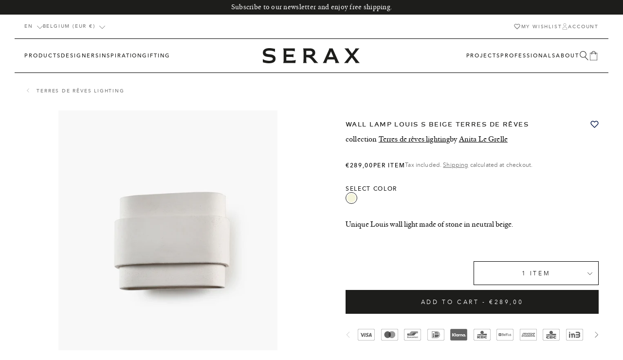

--- FILE ---
content_type: text/css
request_url: https://serax.com/cdn/shop/t/325/assets/base-style.min.css?v=102406355278650422731765533993
body_size: 13736
content:
:root{--color-black:#000;--color-text:#1a1a1a;--color-white:#fff;--form-border-color:#333;--form-placeholder-color:#6e6e6e;--color-grey:#dbdbdb;--color-grey-accessible:#767676;--default-transition-timing:0.4s;--default-transition-easing:cubic-bezier(0.29,0.63,0.44,1);--default-transition-timing-lg:0.8s;--layout-site-padding:var(--layout-site-padding-mobile);--announcement-height:4rem;--header-top-height:5.1rem;--header-main-height:7rem;--header-height:calc(var(--header-top-height) + var(--header-main-height));--ff-primary:"Serax-Sans","Times",sans-serif;--ff-secondary:"Serax-Serif","Times New Roman",Times,serif;--ff-tertiary:"Avenir Next","Arial",sans-serif;--letter-spacing-xs:0.02em;--letter-spacing-sm:0.07em;--letter-spacing:0.1em;--letter-spacing-md:0.12em;--letter-spacing-lg:0.14em;--letter-spacing-xl:0.16em;--letter-spacing-nav:0.18em;--letter-spacing-subtitles:0.2em;--letter-spacing-tab-collection:0.15em;--letter-spacing-product-card-title:0.1em;--letter-spacing-buttons:0.3em;--h1-fs:1.6rem;--h2-fs:1.6rem;--h3-fs:1.4rem;--h4-fs:1.3rem;--h5-fs:1.1rem;--h6-fs:1rem;--h1-lh:1.375;--h2-lh:1.375;--h2-lh-xl:1.375;--h3-lh:1.5714285714;--h4-lh:1.2307692308;--h5-lh:1.4545454545;--h6-lh:1.6;--body-fs-lg:1.6rem;--body-fs-md:1.4rem;--body-fs-sm:1.2rem;--body-fs-xs:1.2rem;--body-lh-lg:1.625;--body-lh-md:1.5;--body-lh-sm:1.8333333333;--btn-fs:1.4rem;--nav-fs:1.3rem;--link-fs:1.2rem;--breadcrumb-fs:1rem;--sidebar-fs:1.3rem;--sidebar-bottom-fs:1.1rem;--announcement-bar-fs:1.4rem;--footer-subtitle-fs:1.2rem;--footer-content-fs:1.2rem;--copyright-fs:1.2rem;--made-by-fs:1rem;--collapsible-content-fs-sm:1.2rem;--collapsible-content-fs-md:1.4rem;--collapsible-content-fs-lg:1.6rem;--product-title-fs:1.2rem;--product-card-title-fs:1rem;--subtitle-fs:1rem;--price-fs-lg:1.3rem;--price-fs-sm:1.3rem;--clientzone-title-fs:1.4rem;--quote-fs:1.6rem;--quote-author-fs:1.2rem;--quantity-fs:1.4rem;--recommended-bundle-fs:1.6rem;--product-collection-information-title-fs:1.2rem;--product-collection-information-link-designer-fs:1.6rem;--product-collection-information-link-collection-fs:1.3rem;--inputfield-fs:1.2rem;--registry-title-fs:2.1rem;--btn-lh:1.2142857143;--nav-lh:1.2307692308;--link-lh:1.5;--breadcrumb-lh:1.5;--sidebar-lh:1.2307692308;--announcement-bar-lh:1.5;--footer-subtitle-lh:2;--footer-content-lh:2.1666666667;--copyright-lh:1.8333333333;--made-by-lh:2;--collapsible-content-lh-sm:1.8333333333;--collapsible-content-lh-md:1.9285714286;--collapsible-content-lh-lg:1.4375;--product-title-lh:1.5;--subtitle-lh:1.5;--price-lh-lg:1.5384615385;--price-lh-sm:1.5384615385;--clientzone-title-lh:1.5;--quote-lh:1.45;--quote-author-lh:1.5;--quantity-lh:1.5714285714;--recommended-bundle-lh:1.625;--product-collection-information-title-lh:1.6666666667;--product-collection-information-link-designer-lh:1.1875;--product-collection-information-link-collection-lh:1.0769230769}@media screen and (min-width:768px){:root{--layout-site-padding:var(--layout-site-padding-desktop);--letter-spacing:0.1em;--quote-letter-spacing:0.17em;--h1-fs:2rem;--h2-fs:1.6rem;--h3-fs:1.2rem;--h4-fs:1.2rem;--h5-fs:1rem;--h6-fs:1rem;--h1-lh:1;--h2-lh:1;--h2-lh-xl:1.5238095238;--h3-lh:1;--h4-lh:1.2857142857;--h5-lh:1;--h6-lh:1;--body-fs-lg:1.8rem;--body-fs-md:1.6rem;--body-fs-sm:1.5rem;--body-fs-xs:1.2rem;--body-lh-lg:1.2222222222;--body-lh-md:1.625;--body-lh-sm:1.5;--btn-fs:1.2rem;--nav-fs:1.1rem;--top-nav-fs:1rem;--link-fs:1.1rem;--breadcrumb-fs:1.1rem;--sidebar-fs:1.4rem;--announcement-bar-fs:1.4rem;--footer-subtitle-fs:1.1rem;--footer-content-fs:1.1rem;--copyright-fs:1.4rem;--made-by-fs:1.2rem;--product-title-fs:1.4rem;--product-card-title-fs:1.1rem;--subtitle-fs:1rem;--price-fs-lg:1.6rem;--price-fs-sm:1.5rem;--clientzone-title-fs:1.6rem;--quote-fs:1.6rem;--quote-author-fs:1.4rem;--inputfield-fs:1.2rem;--btn-lh:1.2857142857;--nav-lh:1.2857142857;--link-lh:1.3571428571;--breadcrumb-lh:1.5384615385;--sidebar-lh:1.2857142857;--announcement-bar-lh:1.5;--footer-subtitle-lh:1.2857142857;--footer-content-lh:1.2857142857;--copyright-lh:1.2857142857;--made-by-lh:1.25;--product-title-lh:1.5;--subtitle-lh:1.5;--price-lg-lh:1.4375;--price-lg-lh:1.5333333333;--clientzone-title-lh:1.5;--quote-lh:1.45;--quote-author-lh:1.5}}.no-js:not(html){display:none}.no-js .no-js:not(html){display:block}.no-js .js{display:none}.hide{display:none!important}.visually-hidden{clip:rect(0 0 0 0);word-wrap:normal!important;border:0;height:1px;margin:-1px;overflow:hidden;padding:0;position:absolute!important;width:1px}.u-bg-primary{background:var(--color-primary-bg)}.u-bg-secondary{background:var(--color-secondary-bg)}.u-border-primary{border:1px solid var(--color-primary-border)}.u-border-secondary{border:1px solid var(--color-secondary-border)}.u-text-center{text-align:center}.u-text-left{text-align:left}.u-text-right{text-align:right}.u-text-uppercase{text-transform:uppercase}.u-position-center{margin-left:auto;margin-right:auto}.u-postion-left{margin-right:auto}.u-position-right{margin-left:auto}.u-unstyled-list{padding-left:0}.u-unstyled-list li{list-style:none}.u-unstyled-btn{background:none;border:none;cursor:pointer;display:block}.u-ratio-container{position:relative}.u-ratio-container>*{height:100%;left:0;position:absolute;top:0;width:100%}.u-ratio-container:after{content:"";display:block;height:0;padding-bottom:56.25%;width:100%}.u-list-inline{margin:0;padding:0}.u-list-inline li{display:inline-block}.u-placeholder-background{bottom:0;left:0;position:absolute;right:0;top:0}.u-placeholder-background--animation{background-color:var(--black)}.no-js .u-placeholder-background--animation{display:none}.lazyload,.lazyloading{opacity:0}.lazyloaded{opacity:1;transition:opacity .4s cubic-bezier(.215,.61,.355,1)}#klaviyo-bis-modal p,.p,body{color:var(--color-primary-body);font-family:var(--ff-secondary);font-size:var(--body-fs-sm);font-weight:400;letter-spacing:.01em;line-height:var(--body-lh-sm)}.h1,h1{font-size:var(--h1-fs);letter-spacing:var(--letter-spacing);line-height:var(--h1-lh);margin-bottom:3.2rem}.h1,.h2,h1,h2{color:var(--color-primary);font-family:var(--ff-primary);font-weight:400;margin-top:0}.h2,h2{font-size:var(--h2-fs);letter-spacing:.15em;line-height:var(--h2-lh);margin-bottom:3rem}@media screen and (min-width:768px){.h2,h2{margin-bottom:4.5rem}}.h2.above-text,h2.above-text{margin-bottom:2rem}@media screen and (min-width:768px){.h2.above-text,h2.above-text{margin-bottom:2.5rem}}#klaviyo-bis-modal h3,.h3,h3{font-size:var(--h3-fs);letter-spacing:var(--letter-spacing-tab-collection);line-height:var(--h3-lh);margin-bottom:1.5rem}#klaviyo-bis-modal h3,.h3,.h4,h3,h4{color:var(--color-primary);font-family:var(--ff-primary);font-weight:400;margin-top:0}.h4,h4{font-size:var(--h4-fs);letter-spacing:.15em;line-height:var(--h4-lh);margin-bottom:3.2rem;text-transform:uppercase}.h5,h5{font-size:var(--h5-fs);line-height:var(--h5-lh)}.h5,.h6,h5,h6{color:var(--color-primary);font-family:var(--ff-primary);font-weight:600;margin-bottom:3.2rem;margin-top:0}.h6,h6{font-size:var(--h6-fs);letter-spacing:var(--letter-spacing);line-height:var(--h6-lh)}p{letter-spacing:0;margin-bottom:3.2rem;margin-top:3.2rem}p:first-of-type{margin-top:0}p:last-of-type{margin-bottom:0}.body-fs-lg{font-size:var(--body-fs-lg);line-height:var(--body-lh-lg)}.body-fs-md{font-size:var(--body-fs-md);line-height:var(--body-lh-md)}.body-fs-sm{font-size:var(--body-fs-sm);line-height:var(--body-lh-sm)}.body-fs-xs{font-size:var(--body-fs-xs);line-height:var(--body-lh-xs)}.product-title{font-size:var(--product-title-fs);margin-bottom:0}.product-card-title,.product-title{line-height:var(--product-title-lh)}.product-card-title{font-size:var(--product-card-title-fs);letter-spacing:var(--letter-spacing-product-card-title);margin-bottom:.35rem}.subtitle{color:var(--color-quaternary-body);font-family:var(--ff-tertiary);font-size:var(--subtitle-fs);font-weight:500;letter-spacing:.15em;letter-spacing:var(--letter-spacing-subtitles);line-height:var(--subtitle-lh);margin-bottom:2rem;text-transform:uppercase}@media screen and (min-width:768px){.subtitle{margin-bottom:2.4rem}}.rte{margin-bottom:3.2rem}@media screen and (min-width:768px){.rte{margin-bottom:1.6rem}}.rte ul{list-style-type:none;padding-left:2rem}.rte ul li{margin-bottom:.8rem;position:relative}.rte ul li:before{background:#fff;border:1px solid var(--color-primary);border-radius:50%;content:"";height:.8rem;left:-2rem;position:absolute;top:.4rem;width:.8rem}.rte ul li:before li{list-style:none}blockquote{color:var(--color-secondary);font-family:var(--ff-primary);font-size:var(--h2-fs);font-weight:600;line-height:var(--h2-lh);margin-bottom:2.5rem;margin-top:0}*,:after,:before{box-sizing:inherit}::selection{background-color:var(--color-secondary-bg)}.no-js:not(html){display:none!important}html.no-js .no-js:not(html){display:block!important}.no-js-inline{display:none!important}html.no-js .no-js-inline{display:inline-block!important}html.no-js .no-js-hidden{display:none!important}html{box-sizing:border-box;font-size:62.5%}body,html{scroll-behavior:smooth}body{background-color:var(--color-white);display:flex;flex-direction:column;font-family:var(--ff-secondary);font-size:var(--body-fs-sm);line-height:var(--body-lh-sm);margin:0;min-height:100dvh;overflow-y:scroll}body.sidebar--is-animating #shopify-section-announcement-bar,body.sidebar--open #shopify-section-announcement-bar{display:none;z-index:999}body.filter-sidebar--open #shopify-section-announcement-bar,body.filter-sidebar--open #shopify-section-header{z-index:0}body.cart-drawer--is-animating #shopify-section-announcement-bar,body.cart-drawer--open #shopify-section-announcement-bar{display:none;z-index:999}body.no-scroll{height:100%;overflow:hidden;position:relative;touch-action:none;-ms-touch-action:none}body.modal-open .section-header{top:-100%}body.modal-open .o-product__sticky-cta{top:-100%;z-index:1}main{z-index:1}.content-for-layout{isolation:isolate}@media only screen and (max-width:-1px){.hidden-xs-down{display:none!important}}.hidden-xs-up{display:none!important}@media only screen and (max-width:479px){.hidden-xs-down{display:none!important}}@media only screen and (min-width:480px){.hidden-xs-up{display:none!important}}@media only screen and (max-width:599px){.hidden-sm-down{display:none!important}}@media only screen and (min-width:600px){.hidden-sm-up{display:none!important}}@media only screen and (max-width:767px){.hidden-md-down{display:none!important}}@media only screen and (min-width:768px){.hidden-md-up{display:none!important}}@media only screen and (max-width:989px){.hidden-lg-down{display:none!important}}@media only screen and (min-width:990px){.hidden-lg-up{display:none!important}}@media only screen and (max-width:1099px){.hidden-xl-down{display:none!important}}@media only screen and (min-width:1100px){.hidden-xl-up{display:none!important}}@media only screen and (max-width:1649px){.hidden-xxl-down{display:none!important}}@media only screen and (min-width:1650px){.hidden-xxl-up{display:none!important}}.grid{display:flex;flex-wrap:wrap;width:100%}.grid--no-wrap{flex-wrap:nowrap}.grid--center-h{justify-content:center}.grid--left-h{justify-content:left}.grid--right-h{justify-content:right}.grid--top-v{align-items:flex-start}.grid--center-v{align-items:center}.grid--bottom-v{align-items:flex-end}.grid__col-offset-0{margin-left:0}.grid__col-offset-right-0{margin-right:0}.grid__col-1{width:8.3333333333%}.grid__col-offset-1{margin-left:8.3333333333%}.grid__col-offset-right-1{margin-right:8.3333333333%}.grid__col-2{width:16.6666666667%}.grid__col-offset-2{margin-left:16.6666666667%}.grid__col-offset-right-2{margin-right:16.6666666667%}.grid__col-3{width:25%}.grid__col-offset-3{margin-left:25%}.grid__col-offset-right-3{margin-right:25%}.grid__col-4{width:33.3333333333%}.grid__col-offset-4{margin-left:33.3333333333%}.grid__col-offset-right-4{margin-right:33.3333333333%}.grid__col-5{width:41.6666666667%}.grid__col-offset-5{margin-left:41.6666666667%}.grid__col-offset-right-5{margin-right:41.6666666667%}.grid__col-6{width:50%}.grid__col-offset-6{margin-left:50%}.grid__col-offset-right-6{margin-right:50%}.grid__col-7{width:58.3333333333%}.grid__col-offset-7{margin-left:58.3333333333%}.grid__col-offset-right-7{margin-right:58.3333333333%}.grid__col-8{width:66.6666666667%}.grid__col-offset-8{margin-left:66.6666666667%}.grid__col-offset-right-8{margin-right:66.6666666667%}.grid__col-9{width:75%}.grid__col-offset-9{margin-left:75%}.grid__col-offset-right-9{margin-right:75%}.grid__col-10{width:83.3333333333%}.grid__col-offset-10{margin-left:83.3333333333%}.grid__col-offset-right-10{margin-right:83.3333333333%}.grid__col-11{width:91.6666666667%}.grid__col-offset-11{margin-left:91.6666666667%}.grid__col-offset-right-11{margin-right:91.6666666667%}.grid__col-12{width:100%}.grid__col-offset-12{margin-left:100%}.grid__col-offset-right-12{margin-right:100%}@media only screen and (min-width:480px){.grid--no-wrap-xs{flex-wrap:nowrap}.grid--center-h-xs{justify-content:center}.grid--left-h-xs{justify-content:left}.grid--right-h-xs{justify-content:right}.grid--top-v-xs{align-items:flex-start}.grid--center-v-xs{align-items:center}.grid--bottom-v-xs{align-items:flex-end}.grid__col-xs-offset-0{margin-left:0}.grid__col-xs-offset-right-0{margin-right:0}.grid__col-xs-1{width:8.3333333333%}.grid__col-xs-offset-1{margin-left:8.3333333333%}.grid__col-xs-offset-right-1{margin-right:8.3333333333%}.grid__col-xs-2{width:16.6666666667%}.grid__col-xs-offset-2{margin-left:16.6666666667%}.grid__col-xs-offset-right-2{margin-right:16.6666666667%}.grid__col-xs-3{width:25%}.grid__col-xs-offset-3{margin-left:25%}.grid__col-xs-offset-right-3{margin-right:25%}.grid__col-xs-4{width:33.3333333333%}.grid__col-xs-offset-4{margin-left:33.3333333333%}.grid__col-xs-offset-right-4{margin-right:33.3333333333%}.grid__col-xs-5{width:41.6666666667%}.grid__col-xs-offset-5{margin-left:41.6666666667%}.grid__col-xs-offset-right-5{margin-right:41.6666666667%}.grid__col-xs-6{width:50%}.grid__col-xs-offset-6{margin-left:50%}.grid__col-xs-offset-right-6{margin-right:50%}.grid__col-xs-7{width:58.3333333333%}.grid__col-xs-offset-7{margin-left:58.3333333333%}.grid__col-xs-offset-right-7{margin-right:58.3333333333%}.grid__col-xs-8{width:66.6666666667%}.grid__col-xs-offset-8{margin-left:66.6666666667%}.grid__col-xs-offset-right-8{margin-right:66.6666666667%}.grid__col-xs-9{width:75%}.grid__col-xs-offset-9{margin-left:75%}.grid__col-xs-offset-right-9{margin-right:75%}.grid__col-xs-10{width:83.3333333333%}.grid__col-xs-offset-10{margin-left:83.3333333333%}.grid__col-xs-offset-right-10{margin-right:83.3333333333%}.grid__col-xs-11{width:91.6666666667%}.grid__col-xs-offset-11{margin-left:91.6666666667%}.grid__col-xs-offset-right-11{margin-right:91.6666666667%}.grid__col-xs-12{width:100%}.grid__col-xs-offset-12{margin-left:100%}.grid__col-xs-offset-right-12{margin-right:100%}}@media only screen and (min-width:600px){.grid--no-wrap-sm{flex-wrap:nowrap}.grid--center-h-sm{justify-content:center}.grid--left-h-sm{justify-content:left}.grid--right-h-sm{justify-content:right}.grid--top-v-sm{align-items:flex-start}.grid--center-v-sm{align-items:center}.grid--bottom-v-sm{align-items:flex-end}.grid__col-sm-offset-0{margin-left:0}.grid__col-sm-offset-right-0{margin-right:0}.grid__col-sm-1{width:8.3333333333%}.grid__col-sm-offset-1{margin-left:8.3333333333%}.grid__col-sm-offset-right-1{margin-right:8.3333333333%}.grid__col-sm-2{width:16.6666666667%}.grid__col-sm-offset-2{margin-left:16.6666666667%}.grid__col-sm-offset-right-2{margin-right:16.6666666667%}.grid__col-sm-3{width:25%}.grid__col-sm-offset-3{margin-left:25%}.grid__col-sm-offset-right-3{margin-right:25%}.grid__col-sm-4{width:33.3333333333%}.grid__col-sm-offset-4{margin-left:33.3333333333%}.grid__col-sm-offset-right-4{margin-right:33.3333333333%}.grid__col-sm-5{width:41.6666666667%}.grid__col-sm-offset-5{margin-left:41.6666666667%}.grid__col-sm-offset-right-5{margin-right:41.6666666667%}.grid__col-sm-6{width:50%}.grid__col-sm-offset-6{margin-left:50%}.grid__col-sm-offset-right-6{margin-right:50%}.grid__col-sm-7{width:58.3333333333%}.grid__col-sm-offset-7{margin-left:58.3333333333%}.grid__col-sm-offset-right-7{margin-right:58.3333333333%}.grid__col-sm-8{width:66.6666666667%}.grid__col-sm-offset-8{margin-left:66.6666666667%}.grid__col-sm-offset-right-8{margin-right:66.6666666667%}.grid__col-sm-9{width:75%}.grid__col-sm-offset-9{margin-left:75%}.grid__col-sm-offset-right-9{margin-right:75%}.grid__col-sm-10{width:83.3333333333%}.grid__col-sm-offset-10{margin-left:83.3333333333%}.grid__col-sm-offset-right-10{margin-right:83.3333333333%}.grid__col-sm-11{width:91.6666666667%}.grid__col-sm-offset-11{margin-left:91.6666666667%}.grid__col-sm-offset-right-11{margin-right:91.6666666667%}.grid__col-sm-12{width:100%}.grid__col-sm-offset-12{margin-left:100%}.grid__col-sm-offset-right-12{margin-right:100%}}@media only screen and (min-width:768px){.grid--no-wrap-md{flex-wrap:nowrap}.grid--center-h-md{justify-content:center}.grid--left-h-md{justify-content:left}.grid--right-h-md{justify-content:right}.grid--top-v-md{align-items:flex-start}.grid--center-v-md{align-items:center}.grid--bottom-v-md{align-items:flex-end}.grid__col-md-offset-0{margin-left:0}.grid__col-md-offset-right-0{margin-right:0}.grid__col-md-1{width:8.3333333333%}.grid__col-md-offset-1{margin-left:8.3333333333%}.grid__col-md-offset-right-1{margin-right:8.3333333333%}.grid__col-md-2{width:16.6666666667%}.grid__col-md-offset-2{margin-left:16.6666666667%}.grid__col-md-offset-right-2{margin-right:16.6666666667%}.grid__col-md-3{width:25%}.grid__col-md-offset-3{margin-left:25%}.grid__col-md-offset-right-3{margin-right:25%}.grid__col-md-4{width:33.3333333333%}.grid__col-md-offset-4{margin-left:33.3333333333%}.grid__col-md-offset-right-4{margin-right:33.3333333333%}.grid__col-md-5{width:41.6666666667%}.grid__col-md-offset-5{margin-left:41.6666666667%}.grid__col-md-offset-right-5{margin-right:41.6666666667%}.grid__col-md-6{width:50%}.grid__col-md-offset-6{margin-left:50%}.grid__col-md-offset-right-6{margin-right:50%}.grid__col-md-7{width:58.3333333333%}.grid__col-md-offset-7{margin-left:58.3333333333%}.grid__col-md-offset-right-7{margin-right:58.3333333333%}.grid__col-md-8{width:66.6666666667%}.grid__col-md-offset-8{margin-left:66.6666666667%}.grid__col-md-offset-right-8{margin-right:66.6666666667%}.grid__col-md-9{width:75%}.grid__col-md-offset-9{margin-left:75%}.grid__col-md-offset-right-9{margin-right:75%}.grid__col-md-10{width:83.3333333333%}.grid__col-md-offset-10{margin-left:83.3333333333%}.grid__col-md-offset-right-10{margin-right:83.3333333333%}.grid__col-md-11{width:91.6666666667%}.grid__col-md-offset-11{margin-left:91.6666666667%}.grid__col-md-offset-right-11{margin-right:91.6666666667%}.grid__col-md-12{width:100%}.grid__col-md-offset-12{margin-left:100%}.grid__col-md-offset-right-12{margin-right:100%}}@media only screen and (min-width:990px){.grid--no-wrap-lg{flex-wrap:nowrap}.grid--center-h-lg{justify-content:center}.grid--left-h-lg{justify-content:left}.grid--right-h-lg{justify-content:right}.grid--top-v-lg{align-items:flex-start}.grid--center-v-lg{align-items:center}.grid--bottom-v-lg{align-items:flex-end}.grid__col-lg-offset-0{margin-left:0}.grid__col-lg-offset-right-0{margin-right:0}.grid__col-lg-1{width:8.3333333333%}.grid__col-lg-offset-1{margin-left:8.3333333333%}.grid__col-lg-offset-right-1{margin-right:8.3333333333%}.grid__col-lg-2{width:16.6666666667%}.grid__col-lg-offset-2{margin-left:16.6666666667%}.grid__col-lg-offset-right-2{margin-right:16.6666666667%}.grid__col-lg-3{width:25%}.grid__col-lg-offset-3{margin-left:25%}.grid__col-lg-offset-right-3{margin-right:25%}.grid__col-lg-4{width:33.3333333333%}.grid__col-lg-offset-4{margin-left:33.3333333333%}.grid__col-lg-offset-right-4{margin-right:33.3333333333%}.grid__col-lg-5{width:41.6666666667%}.grid__col-lg-offset-5{margin-left:41.6666666667%}.grid__col-lg-offset-right-5{margin-right:41.6666666667%}.grid__col-lg-6{width:50%}.grid__col-lg-offset-6{margin-left:50%}.grid__col-lg-offset-right-6{margin-right:50%}.grid__col-lg-7{width:58.3333333333%}.grid__col-lg-offset-7{margin-left:58.3333333333%}.grid__col-lg-offset-right-7{margin-right:58.3333333333%}.grid__col-lg-8{width:66.6666666667%}.grid__col-lg-offset-8{margin-left:66.6666666667%}.grid__col-lg-offset-right-8{margin-right:66.6666666667%}.grid__col-lg-9{width:75%}.grid__col-lg-offset-9{margin-left:75%}.grid__col-lg-offset-right-9{margin-right:75%}.grid__col-lg-10{width:83.3333333333%}.grid__col-lg-offset-10{margin-left:83.3333333333%}.grid__col-lg-offset-right-10{margin-right:83.3333333333%}.grid__col-lg-11{width:91.6666666667%}.grid__col-lg-offset-11{margin-left:91.6666666667%}.grid__col-lg-offset-right-11{margin-right:91.6666666667%}.grid__col-lg-12{width:100%}.grid__col-lg-offset-12{margin-left:100%}.grid__col-lg-offset-right-12{margin-right:100%}}@media only screen and (min-width:1100px){.grid--no-wrap-xl{flex-wrap:nowrap}.grid--center-h-xl{justify-content:center}.grid--left-h-xl{justify-content:left}.grid--right-h-xl{justify-content:right}.grid--top-v-xl{align-items:flex-start}.grid--center-v-xl{align-items:center}.grid--bottom-v-xl{align-items:flex-end}.grid__col-xl-offset-0{margin-left:0}.grid__col-xl-offset-right-0{margin-right:0}.grid__col-xl-1{width:8.3333333333%}.grid__col-xl-offset-1{margin-left:8.3333333333%}.grid__col-xl-offset-right-1{margin-right:8.3333333333%}.grid__col-xl-2{width:16.6666666667%}.grid__col-xl-offset-2{margin-left:16.6666666667%}.grid__col-xl-offset-right-2{margin-right:16.6666666667%}.grid__col-xl-3{width:25%}.grid__col-xl-offset-3{margin-left:25%}.grid__col-xl-offset-right-3{margin-right:25%}.grid__col-xl-4{width:33.3333333333%}.grid__col-xl-offset-4{margin-left:33.3333333333%}.grid__col-xl-offset-right-4{margin-right:33.3333333333%}.grid__col-xl-5{width:41.6666666667%}.grid__col-xl-offset-5{margin-left:41.6666666667%}.grid__col-xl-offset-right-5{margin-right:41.6666666667%}.grid__col-xl-6{width:50%}.grid__col-xl-offset-6{margin-left:50%}.grid__col-xl-offset-right-6{margin-right:50%}.grid__col-xl-7{width:58.3333333333%}.grid__col-xl-offset-7{margin-left:58.3333333333%}.grid__col-xl-offset-right-7{margin-right:58.3333333333%}.grid__col-xl-8{width:66.6666666667%}.grid__col-xl-offset-8{margin-left:66.6666666667%}.grid__col-xl-offset-right-8{margin-right:66.6666666667%}.grid__col-xl-9{width:75%}.grid__col-xl-offset-9{margin-left:75%}.grid__col-xl-offset-right-9{margin-right:75%}.grid__col-xl-10{width:83.3333333333%}.grid__col-xl-offset-10{margin-left:83.3333333333%}.grid__col-xl-offset-right-10{margin-right:83.3333333333%}.grid__col-xl-11{width:91.6666666667%}.grid__col-xl-offset-11{margin-left:91.6666666667%}.grid__col-xl-offset-right-11{margin-right:91.6666666667%}.grid__col-xl-12{width:100%}.grid__col-xl-offset-12{margin-left:100%}.grid__col-xl-offset-right-12{margin-right:100%}}@media only screen and (min-width:1650px){.grid--no-wrap-xxl{flex-wrap:nowrap}.grid--center-h-xxl{justify-content:center}.grid--left-h-xxl{justify-content:left}.grid--right-h-xxl{justify-content:right}.grid--top-v-xxl{align-items:flex-start}.grid--center-v-xxl{align-items:center}.grid--bottom-v-xxl{align-items:flex-end}.grid__col-xxl-offset-0{margin-left:0}.grid__col-xxl-offset-right-0{margin-right:0}.grid__col-xxl-1{width:8.3333333333%}.grid__col-xxl-offset-1{margin-left:8.3333333333%}.grid__col-xxl-offset-right-1{margin-right:8.3333333333%}.grid__col-xxl-2{width:16.6666666667%}.grid__col-xxl-offset-2{margin-left:16.6666666667%}.grid__col-xxl-offset-right-2{margin-right:16.6666666667%}.grid__col-xxl-3{width:25%}.grid__col-xxl-offset-3{margin-left:25%}.grid__col-xxl-offset-right-3{margin-right:25%}.grid__col-xxl-4{width:33.3333333333%}.grid__col-xxl-offset-4{margin-left:33.3333333333%}.grid__col-xxl-offset-right-4{margin-right:33.3333333333%}.grid__col-xxl-5{width:41.6666666667%}.grid__col-xxl-offset-5{margin-left:41.6666666667%}.grid__col-xxl-offset-right-5{margin-right:41.6666666667%}.grid__col-xxl-6{width:50%}.grid__col-xxl-offset-6{margin-left:50%}.grid__col-xxl-offset-right-6{margin-right:50%}.grid__col-xxl-7{width:58.3333333333%}.grid__col-xxl-offset-7{margin-left:58.3333333333%}.grid__col-xxl-offset-right-7{margin-right:58.3333333333%}.grid__col-xxl-8{width:66.6666666667%}.grid__col-xxl-offset-8{margin-left:66.6666666667%}.grid__col-xxl-offset-right-8{margin-right:66.6666666667%}.grid__col-xxl-9{width:75%}.grid__col-xxl-offset-9{margin-left:75%}.grid__col-xxl-offset-right-9{margin-right:75%}.grid__col-xxl-10{width:83.3333333333%}.grid__col-xxl-offset-10{margin-left:83.3333333333%}.grid__col-xxl-offset-right-10{margin-right:83.3333333333%}.grid__col-xxl-11{width:91.6666666667%}.grid__col-xxl-offset-11{margin-left:91.6666666667%}.grid__col-xxl-offset-right-11{margin-right:91.6666666667%}.grid__col-xxl-12{width:100%}.grid__col-xxl-offset-12{margin-left:100%}.grid__col-xxl-offset-right-12{margin-right:100%}}.a-logo__link svg{display:block;height:auto;transform:scale(1);transition:transform var(--default-transition-easing) var(--default-transition-timing);width:11.2rem}@media screen and (min-width:768px){.a-logo__link svg{width:15.2rem}}@media screen and (min-width:1250px){.a-logo__link svg{width:20rem}.a-logo__link.scroll svg{transform:scale(.8)}}.a-badge{background-color:var(--color-tertiary);color:var(--color-primary);display:inline-block;font-family:var(--ff-primary);font-size:var(--body-fs-xs);font-weight:500;line-height:var(--body-lh-xs);padding:.5rem 1rem}.u-border{border-color:var(--color-primary-border);border-style:solid;border-width:0}.u-border--bottom{border-bottom-width:.5px}.u-border[data-padding-bottom=small]{padding-bottom:2.5rem}@media screen and (min-width:768px){.u-border[data-padding-bottom=small]{padding-bottom:3.5rem}}.u-border[data-padding-bottom=large]{padding-bottom:5rem}@media screen and (min-width:768px){.u-border[data-padding-bottom=large]{padding-bottom:6rem}}#klaviyo-bis-modal .btn-success,#shopify-pc__banner .shopify-pc__banner__btns .shopify-pc__banner__btn-accept,#shopify-pc__banner .shopify-pc__banner__btns .shopify-pc__banner__btn-decline,#shopify-pc__prefs .shopify-pc__prefs__dialog #shopify-pc__prefs__header-accept,#shopify-pc__prefs .shopify-pc__prefs__dialog #shopify-pc__prefs__header-decline,#shopify-pc__prefs .shopify-pc__prefs__dialog #shopify-pc__prefs__header-save,.a-btn{cursor:pointer;display:inline-block;font-family:var(--ff-tertiary);font-size:var(--btn-fs);font-weight:400;letter-spacing:var(--letter-spacing-buttons);line-height:var(--btn-lh);padding:1.6rem 3.2rem;text-align:center;text-decoration:none;text-transform:uppercase;transition:color .35s ease,border-color .35s ease,background-color .35s ease}#klaviyo-bis-modal .btn-success a,#shopify-pc__banner .shopify-pc__banner__btns .shopify-pc__banner__btn-accept a,#shopify-pc__banner .shopify-pc__banner__btns .shopify-pc__banner__btn-decline a,#shopify-pc__prefs .shopify-pc__prefs__dialog #shopify-pc__prefs__header-accept a,#shopify-pc__prefs .shopify-pc__prefs__dialog #shopify-pc__prefs__header-decline a,#shopify-pc__prefs .shopify-pc__prefs__dialog #shopify-pc__prefs__header-save a,.a-btn a{text-decoration:none}.a-btn__full-width{width:100%!important}#shopify-pc__banner .shopify-pc__banner__btns .shopify-pc__banner__btn-decline,#shopify-pc__prefs .shopify-pc__prefs__dialog #shopify-pc__prefs__header-decline,#shopify-pc__prefs .shopify-pc__prefs__dialog #shopify-pc__prefs__header-save,.a-btn__primary{background-color:var(--color-secondary);border:1px solid var(--color-primary);color:var(--color-primary)}#shopify-pc__banner .shopify-pc__banner__btns .shopify-pc__banner__btn-decline a,#shopify-pc__prefs .shopify-pc__prefs__dialog #shopify-pc__prefs__header-decline a,#shopify-pc__prefs .shopify-pc__prefs__dialog #shopify-pc__prefs__header-save a,.a-btn__primary a{color:var(--color-primary)}#shopify-pc__banner .shopify-pc__banner__btns .shopify-pc__banner__btn-decline:hover,#shopify-pc__prefs .shopify-pc__prefs__dialog #shopify-pc__prefs__header-decline:hover,#shopify-pc__prefs .shopify-pc__prefs__dialog #shopify-pc__prefs__header-save:hover,.a-btn__primary:hover{background-color:var(--color-primary);border-color:var(--color-primary);color:var(--color-secondary)}#shopify-pc__banner .shopify-pc__banner__btns .shopify-pc__banner__btn-decline:hover a,#shopify-pc__prefs .shopify-pc__prefs__dialog #shopify-pc__prefs__header-decline:hover a,#shopify-pc__prefs .shopify-pc__prefs__dialog #shopify-pc__prefs__header-save:hover a,.a-btn__primary:hover a{color:var(--color-secondary)}#shopify-pc__banner .shopify-pc__banner__btns .shopify-pc__banner__btn-decline:hover.a-btn--has-icon .icon path,#shopify-pc__prefs .shopify-pc__prefs__dialog #shopify-pc__prefs__header-decline:hover.a-btn--has-icon .icon path,#shopify-pc__prefs .shopify-pc__prefs__dialog #shopify-pc__prefs__header-save:hover.a-btn--has-icon .icon path,.a-btn__primary:hover.a-btn--has-icon .icon path{fill:var(--color-secondary)}#shopify-pc__banner .shopify-pc__banner__btns .a-btn--has-icon.shopify-pc__banner__btn-decline .icon path,#shopify-pc__prefs .shopify-pc__prefs__dialog .a-btn--has-icon#shopify-pc__prefs__header-decline .icon path,#shopify-pc__prefs .shopify-pc__prefs__dialog .a-btn--has-icon#shopify-pc__prefs__header-save .icon path,.a-btn__primary.a-btn--has-icon .icon path{fill:var(--color-primary)}#shopify-pc__banner .shopify-pc__banner__btns .shopify-pc__banner__btn-accept,#shopify-pc__prefs .shopify-pc__prefs__dialog #shopify-pc__prefs__header-accept,#shopify-pc__prefs .shopify-pc__prefs__dialog #shopify-pc__prefs__header-save.primary,.a-btn__secondary{background-color:var(--color-primary);border:1px solid var(--color-primary);color:var(--color-secondary)}#shopify-pc__banner .shopify-pc__banner__btns .shopify-pc__banner__btn-accept .a-loader circle,#shopify-pc__prefs .shopify-pc__prefs__dialog #shopify-pc__prefs__header-accept .a-loader circle,#shopify-pc__prefs .shopify-pc__prefs__dialog #shopify-pc__prefs__header-save.primary .a-loader circle,.a-btn__secondary .a-loader circle{stroke:var(--color-white)}#shopify-pc__banner .shopify-pc__banner__btns .shopify-pc__banner__btn-accept:hover,#shopify-pc__prefs .shopify-pc__prefs__dialog #shopify-pc__prefs__header-accept:hover,#shopify-pc__prefs .shopify-pc__prefs__dialog #shopify-pc__prefs__header-save.primary:hover,.a-btn__secondary:hover{background-color:var(--color-secondary);border-color:var(--color-primary);color:var(--color-primary)}#shopify-pc__banner .shopify-pc__banner__btns .shopify-pc__banner__btn-accept:hover.a-btn--has-icon .icon path,#shopify-pc__prefs .shopify-pc__prefs__dialog #shopify-pc__prefs__header-accept:hover.a-btn--has-icon .icon path,#shopify-pc__prefs .shopify-pc__prefs__dialog #shopify-pc__prefs__header-save.primary:hover.a-btn--has-icon .icon path,.a-btn__secondary:hover.a-btn--has-icon .icon path{fill:var(--color-primary)}#shopify-pc__banner .shopify-pc__banner__btns .shopify-pc__banner__btn-accept:hover .a-loader circle,#shopify-pc__prefs .shopify-pc__prefs__dialog #shopify-pc__prefs__header-accept:hover .a-loader circle,#shopify-pc__prefs .shopify-pc__prefs__dialog #shopify-pc__prefs__header-save.primary:hover .a-loader circle,.a-btn__secondary:hover .a-loader circle{stroke:var(--color-primary)}#shopify-pc__banner .shopify-pc__banner__btns .a-btn--has-icon.shopify-pc__banner__btn-accept .icon path,#shopify-pc__prefs .shopify-pc__prefs__dialog .a-btn--has-icon#shopify-pc__prefs__header-accept .icon path,#shopify-pc__prefs .shopify-pc__prefs__dialog .a-btn--has-icon#shopify-pc__prefs__header-save.primary .icon path,.a-btn__secondary.a-btn--has-icon .icon path{fill:var(--color-secondary)}.a-btn__tertiary{background-color:transparent;border:1px solid var(--color-primary)}.a-btn__tertiary,.a-btn__tertiary a{color:var(--color-primary)}.a-btn__tertiary:hover{background-color:var(--color-primary);border-color:var(--color-primary)}.a-btn__tertiary:hover,.a-btn__tertiary:hover a{color:var(--color-secondary)}.a-btn__tertiary:hover.a-btn--has-icon .icon path{fill:var(--color-secondary)}.a-btn__tertiary.a-btn--has-icon .icon path{fill:var(--color-primary)}.a-btn__quaternary{background-color:transparent;border:1px solid var(--color-secondary)}.a-btn__quaternary,.a-btn__quaternary a{color:var(--color-secondary)}.a-btn__quaternary:hover{background-color:var(--color-secondary);border-color:var(--color-secondary);color:var(--color-primary)}.a-btn__quaternary.a-btn--has-icon .icon path,.a-btn__quaternary:hover.a-btn--has-icon .icon path{fill:var(--color-primary)}.a-btn__transparent{background-color:transparent;border:1px solid var(--color-primary-border);border-radius:0}.a-btn--has-icon .icon{height:auto;margin-left:.8rem;vertical-align:middle;width:1.6rem}.a-btn--has-icon .icon path{transition:fill .35s ease}.a-btn--has-icon span{vertical-align:middle}#klaviyo-bis-modal .no-white-space.btn-success,#shopify-pc__banner .shopify-pc__banner__btns .no-white-space.shopify-pc__banner__btn-accept,#shopify-pc__banner .shopify-pc__banner__btns .no-white-space.shopify-pc__banner__btn-decline,#shopify-pc__prefs .shopify-pc__prefs__dialog .no-white-space#shopify-pc__prefs__header-accept,#shopify-pc__prefs .shopify-pc__prefs__dialog .no-white-space#shopify-pc__prefs__header-decline,#shopify-pc__prefs .shopify-pc__prefs__dialog .no-white-space#shopify-pc__prefs__header-save,.a-btn.no-white-space{white-space:nowrap}#klaviyo-bis-modal .btn-success:disabled,#shopify-pc__banner .shopify-pc__banner__btns .shopify-pc__banner__btn-accept:disabled,#shopify-pc__banner .shopify-pc__banner__btns .shopify-pc__banner__btn-decline:disabled,#shopify-pc__prefs .shopify-pc__prefs__dialog #shopify-pc__prefs__header-accept:disabled,#shopify-pc__prefs .shopify-pc__prefs__dialog #shopify-pc__prefs__header-decline:disabled,#shopify-pc__prefs .shopify-pc__prefs__dialog #shopify-pc__prefs__header-save:disabled,.a-btn:disabled{background-color:var(--color-secondary-bg);border:1px solid var(--color-secondary-bg);color:var(--color-primary-body);cursor:not-allowed}#klaviyo-bis-modal .btn-success:disabled:hover,#shopify-pc__banner .shopify-pc__banner__btns .shopify-pc__banner__btn-accept:disabled:hover,#shopify-pc__banner .shopify-pc__banner__btns .shopify-pc__banner__btn-decline:disabled:hover,#shopify-pc__prefs .shopify-pc__prefs__dialog #shopify-pc__prefs__header-accept:disabled:hover,#shopify-pc__prefs .shopify-pc__prefs__dialog #shopify-pc__prefs__header-decline:disabled:hover,#shopify-pc__prefs .shopify-pc__prefs__dialog #shopify-pc__prefs__header-save:disabled:hover,.a-btn:disabled:hover{background-color:var(--color-secondary-bg);border:1px solid var(--color-secondary-bg);color:var(--color-primary-body)}.a-edit-btn svg{display:block;height:1.6rem;width:1.6rem}.a-img__ratio--1x1{aspect-ratio:1/1;object-fit:cover}.a-img__ratio--2x1{aspect-ratio:2/1;object-fit:cover}.a-img__ratio--2x3{aspect-ratio:2/3;object-fit:cover}.a-img__ratio--3x2{aspect-ratio:3/2;object-fit:cover}.a-img__ratio--4x3{aspect-ratio:4/3;object-fit:cover}.a-img__ratio--16x9{aspect-ratio:16/9;object-fit:cover}.a-img__ratio--4x5{aspect-ratio:4/5;object-fit:cover}.a-img__ratio--full-height{height:100%;max-width:100%;object-fit:cover}@media screen and (max-width:990px){.a-img__mobile-ratio--1x1{aspect-ratio:1/1;object-fit:cover}.a-img__mobile-ratio--2x1{aspect-ratio:2/1;object-fit:cover}.a-img__mobile-ratio--2x3{aspect-ratio:2/3;object-fit:cover}.a-img__mobile-ratio--3x2{aspect-ratio:3/2;object-fit:cover}.a-img__mobile-ratio--4x3{aspect-ratio:4/3;object-fit:cover}.a-img__mobile-ratio--16x9{aspect-ratio:16/9;object-fit:cover}.a-img__mobile-ratio--4x5{aspect-ratio:4/5;object-fit:cover}}#shopify-pc__banner .shopify-pc__banner__btns .shopify-pc__banner__btn-manage-prefs,.a-link{background:transparent;border:none;color:var(--color-primary);cursor:pointer;display:inline-block;font-family:var(--ff-tertiary);font-weight:400;padding:0;text-decoration:underline;text-transform:uppercase;text-underline-offset:.5em;transition:color .35s ease,border-color .35s ease}#shopify-pc__banner .shopify-pc__banner__btns .shopify-pc__banner__btn-manage-prefs:hover,.a-link:hover{border-color:var(--color-quaternary-body);color:var(--color-quaternary-body)}#shopify-pc__banner .shopify-pc__banner__btns .disabled.shopify-pc__banner__btn-manage-prefs,.a-link.disabled{border-color:var(--color-tertiary-body);color:var(--color-tertiary-body);cursor:not-allowed}.rte a{background:transparent;border:none;border-bottom:1px solid var(--color-primary);color:var(--color-primary);cursor:pointer;display:inline-block;font-family:var(--ff-secondary);font-weight:400;padding:0;text-decoration:none;transition:color .35s ease,border-color .35s ease}.rte a:hover{border-color:var(--color-quaternary-body);color:var(--color-quaternary-body)}.rte a.disabled{border-color:var(--color-tertiary-body);color:var(--color-tertiary-body);cursor:not-allowed}#shopify-pc__banner .shopify-pc__banner__btns .shopify-pc__banner__btn-manage-prefs,.a-link{font-size:var(--link-fs);font-weight:500;letter-spacing:.14rem;line-height:var(--link-lh)}.a-link--has-icon .icon{height:auto;margin-left:.8rem;vertical-align:middle;width:1.6rem}.a-link--has-icon .icon path{transition:fill .35s ease}.a-link--has-icon span{vertical-align:middle}#shopify-pc__banner .shopify-pc__banner__btns .shopify-pc__banner__btn-manage-prefs:hover--has-icon .icon path,.a-link:hover--has-icon .icon path{fill:var(--color-secondary)}.a-checkbox{margin:2rem 0}.a-checkbox input[type=checkbox],.a-checkbox__input{display:none}.a-checkbox__label{color:var(--color-primary-body);cursor:pointer;display:block;font-size:var(--body-fs-md);line-height:var(--body-lh-md);padding-left:2.8rem;position:relative}.a-checkbox__label a{color:inherit}.a-checkbox__label:before{background:var(--color-secondary);border:1px solid var(--color-primary-border);border-radius:0;content:"";height:1.8rem;left:0;position:absolute;width:1.8rem}.a-checkbox__label.a-checkbox__label--small{font-size:var(--body-fs-xs);line-height:var(--body-lh-sm);padding-left:2.4rem}.a-checkbox__label.a-checkbox__label--small p{transform:translateY(-1px)}.a-checkbox__label.a-checkbox__label--small:before{content:"";height:1.4rem;width:1.4rem}.a-checkbox__label.a-checkbox__label--medium{font-size:var(--body-fs-sm);line-height:var(--body-lh-sm);padding-left:2.4rem}.a-checkbox__label.a-checkbox__label--medium p{transform:translateY(-4px)}.a-checkbox__label.a-checkbox__label--medium:before{content:"";height:1.4rem;width:1.4rem}.a-checkbox__input.error+.a-checkbox__label,input[type=checkbox].error+.a-checkbox__label{color:var(--color-state-error)}.a-checkbox__input.error+.a-checkbox__label:before,input[type=checkbox].error+.a-checkbox__label:before{border-color:var(--color-state-error)}.a-checkbox__input:checked+.a-checkbox__label,input[type=checkbox]:checked+.a-checkbox__label{cursor:pointer}.a-checkbox__input:checked+.a-checkbox__label:before,input[type=checkbox]:checked+.a-checkbox__label:before{background:var(--color-primary);border-color:var(--color-primary)}.a-checkbox__input:checked+.a-checkbox__label:after,input[type=checkbox]:checked+.a-checkbox__label:after{border-bottom:2px solid var(--color-secondary);border-right:2px solid var(--color-secondary);content:"";height:.9rem;left:.7rem;position:absolute;top:.325rem;transform:rotate(45deg);width:.5rem}.a-checkbox__input:checked+.a-checkbox__label.a-checkbox__label--medium:after,.a-checkbox__input:checked+.a-checkbox__label.a-checkbox__label--small:after,input[type=checkbox]:checked+.a-checkbox__label.a-checkbox__label--medium:after,input[type=checkbox]:checked+.a-checkbox__label.a-checkbox__label--small:after{height:.8rem;left:.45rem;top:.2rem;width:.5rem}.a-checkbox__claim .a-input__additional-info{display:none}.a-checkbox__claim input[type=checkbox]:checked~.a-input__additional-info{display:block}.a-radio{margin:0 0 1rem}.a-radio:first-of-type{margin-top:2rem}.a-radio__input{display:none}.a-radio__label{align-items:center;color:var(--color-primary-body);cursor:pointer;display:block;display:flex;font-size:var(--body-fs-md);line-height:var(--body-lh-md);padding-left:2.8rem;position:relative}.a-radio__label:before{background:var(--color-secondary);border:1px solid var(--color-primary-border);border-radius:100%;content:"";height:1.8rem;left:0;position:absolute;width:1.8rem}.a-radio__label.a-radio__label--small{font-size:var(--body-fs-sm);line-height:var(--body-lh-sm);padding-left:2.4rem}.a-radio__label.a-radio__label--small:before{content:"";height:1.4rem;width:1.4rem}.a-radio__input:checked+.a-radio__label{cursor:pointer}.a-radio__input:checked+.a-radio__label:before{background:var(--color-primary)}.a-radio__input:checked+.a-radio__label:after{background:var(--color-secondary);border-radius:100%;content:"";height:.6rem;left:.6rem;position:absolute;top:.6rem;width:.6rem}.a-radio__input:checked+.a-radio__label.a-radio__label--small:after{height:.4rem;left:.5rem;top:.9rem;width:.4rem}#klaviyo-bis-modal .form-group,.a-input{font-family:var(--ff-tertiary);margin:2rem 0;text-align:left}.a-input__label{display:none;font-size:var(--body-fs-xs);font-weight:400;letter-spacing:var(--letter-spacing-lg);line-height:var(--body-lh-xs);margin-bottom:.5rem;text-transform:uppercase}.a-input__field,.a-input__textarea{background-color:var(--color-secondary);border:1px solid var(--color-primary-border);border-radius:0;box-shadow:none;color:var(--color-primary-body);font-family:var(--ff-tertiary);font-size:var(--inputfield-fs);font-weight:400;letter-spacing:var(--letter-spacing);line-height:var(--body-lh-lg);min-height:4rem;padding:1.5rem;width:100%}@media screen and (min-width:768px){.a-input__field,.a-input__textarea{font-size:var(--inputfield-fs)}}.a-input__field.a-input__field--transparent,.a-input__textarea.a-input__field--transparent{background-color:transparent}.a-input__field.a-input__field--line,.a-input__textarea.a-input__field--line{background-color:transparent;border-left:none;border-right:none;border-top:none}.a-input__field.error,.a-input__textarea.error{border-color:var(--color-state-error)!important;color:var(--color-state-error)!important}.a-input__field.success,.a-input__textarea.success{border-color:var(--color-state-success)!important}.a-input__field:focus,.a-input__field:focus-visible,.a-input__textarea:focus,.a-input__textarea:focus-visible{border-color:var(--color-primary-border);color:var(--color-primary-border);outline:none}.a-input__field:disabled,.a-input__textarea:disabled{border-color:var(--color-secondary-body);color:var(--color-secondary-body);cursor:not-allowed}.a-input__field:disabled::placeholder,.a-input__textarea:disabled::placeholder{color:var(--color-secondary-body)}.a-input__textarea{box-shadow:none;height:12rem;outline:none;resize:none;width:100%}.a-input__file{margin-top:1rem}.a-input__file--btn{background-color:var(--color-secondary);border:1px solid var(--color-primary);color:var(--color-primary);cursor:pointer;display:inline-block;font-family:var(--ff-tertiary);font-size:var(--btn-fs);font-weight:400;letter-spacing:var(--letter-spacing-buttons);line-height:var(--btn-lh);padding:1.6rem 3.2rem;text-decoration:none;text-transform:uppercase;transition:color .35s ease,border-color .35s ease,background-color .35s ease}.a-input__file--btn:hover{background-color:var(--color-primary);border-color:var(--color-primary);color:var(--color-secondary)}.a-input__file--btn.error{background-color:var(--color-state-error);border-color:var(--color-state-error)}.a-input__file--message{font-family:var(--ff-tertiary);margin-left:.3rem}.a-input__flex-btn{display:flex;flex-wrap:wrap;gap:1rem}.a-input__flex-btn .a-input__label{flex-basis:100}.a-input__flex-btn .a-input__field{flex-basis:33%;flex-grow:1}#klaviyo-bis-modal .a-input__flex-btn .btn-success,.a-input__flex-btn #klaviyo-bis-modal .btn-success,.a-input__flex-btn .a-btn{flex-grow:1;text-align:center}.a-input__additional-info .a-input__note{font-size:var(--subtitle-fs);line-height:var(--body-lh-sm);margin-top:1rem}#klaviyo-bis-modal .error.form-group,.a-input.error{border-color:var(--color-state-error)!important}#klaviyo-bis-modal .error.form-group .a-input__file--btn,.a-input.error .a-input__file--btn{background-color:var(--color-state-error);border-color:var(--color-state-error)}#klaviyo-bis-modal .error.form-group .ts-wrapper,.a-input.error .ts-wrapper{border-color:var(--color-state-error)!important}input[type=search]::-ms-clear,input[type=search]::-ms-reveal{display:none;height:0;width:0}input[type=search]::-webkit-search-cancel-button,input[type=search]::-webkit-search-decoration,input[type=search]::-webkit-search-results-button,input[type=search]::-webkit-search-results-decoration{display:none}::-webkit-input-placeholder{color:var(--color-primary);font-family:var(--ff-tertiary);letter-spacing:var(--letter-spacing)}::-moz-placeholder{color:var(--color-primary);font-family:var(--ff-tertiary);letter-spacing:var(--letter-spacing)}::-ms-placeholder{color:var(--color-primary);font-family:var(--ff-tertiary);letter-spacing:var(--letter-spacing)}::placeholder{color:var(--color-primary);font-family:var(--ff-tertiary);letter-spacing:var(--letter-spacing)}.a-select{margin:1.5rem 0;text-align:left}.a-select__label{display:block;margin-bottom:.5rem;text-transform:uppercase}.a-select__field:not(.ts-wrapper),.a-select__label{font-family:var(--ff-primary);font-size:var(--body-fs-sm);font-weight:400;line-height:var(--body-lh-sm)}.a-select__field:not(.ts-wrapper){background-color:var(--color-white);border:1px solid var(--color-primary-border);border-radius:0;box-shadow:none;color:var(--color-primary-body);min-height:4rem;padding:1rem 1.5rem;width:100%}.a-select__field:not(.ts-wrapper).a-input__field--transparent{background-color:transparent}.a-select__field:not(.ts-wrapper).error{border-color:var(--color-state-error);color:var(--color-state-error)}.a-select__field:not(.ts-wrapper):focus,.a-select__field:not(.ts-wrapper):focus-visible{border-color:var(--black);color:var(--color-primary-border);outline:none}.ts-control{border:1px solid #d0d0d0;border-radius:3px;box-shadow:none;box-sizing:border-box;display:flex;flex-wrap:wrap;overflow:hidden;padding:8px;position:relative;width:100%;z-index:1}.ts-wrapper.multi.has-items .ts-control{padding:6px 8px 3px}.full .ts-control{background-color:#fff}.disabled .ts-control,.disabled .ts-control *{cursor:default!important}.focus .ts-control{box-shadow:none}.ts-control>*{display:inline-block;vertical-align:baseline}.ts-wrapper.multi .ts-control>div{background:#f2f2f2;border:0 solid #d0d0d0;color:#303030;cursor:pointer;margin:0 3px 3px 0;padding:2px 6px}.ts-wrapper.multi .ts-control>div.active{background:#e8e8e8;border:0 solid #cacaca;color:#303030}.ts-wrapper.multi.disabled .ts-control>div,.ts-wrapper.multi.disabled .ts-control>div.active{background:#fff;border:0 solid #fff;color:#7d7d7d}.ts-control>input{background:none!important;border:0!important;box-shadow:none!important;display:inline-block!important;flex:1 1 auto;line-height:inherit!important;margin:0!important;max-height:none!important;max-width:100%!important;min-height:0!important;min-width:7rem;padding:0!important;text-indent:0!important;user-select:auto!important}.ts-control>input::-ms-clear{display:none}.ts-control>input:focus{outline:none!important}.has-items .ts-control>input{margin:0 4px!important}.ts-control.rtl{text-align:right}.ts-control.rtl.single .ts-control:after{left:15px;right:auto}.ts-control.rtl .ts-control>input{margin:0 4px 0 -2px!important}.disabled .ts-control{background-color:#fafafa;opacity:.5}.input-hidden .ts-control>input{left:-10000px;opacity:0;position:absolute}.ts-dropdown{background:#fff;border:1px solid #d0d0d0;border-radius:0 0 3px 3px;border-top:0;box-shadow:0 1px 3px rgba(0,0,0,.1);box-sizing:border-box;left:0;margin:.25rem 0 0;position:absolute;top:100%;width:100%;z-index:10}.ts-dropdown [data-selectable]{cursor:pointer;overflow:hidden}.ts-dropdown [data-selectable] .highlight{background:rgba(125,168,208,.2);border-radius:1px}.ts-dropdown .create,.ts-dropdown .no-results,.ts-dropdown .optgroup-header,.ts-dropdown .option{padding:5px 8px}.ts-dropdown .option,.ts-dropdown [data-disabled],.ts-dropdown [data-disabled] [data-selectable].option{cursor:inherit;opacity:.5}.ts-dropdown [data-selectable].option{cursor:pointer;opacity:1}.ts-dropdown .optgroup:first-child .optgroup-header{border-top:0}.ts-dropdown .optgroup-header{background:#fff;color:#303030;cursor:default}.ts-dropdown .active{background-color:#f5fafd;color:#495c68}.ts-dropdown .active.create{color:#495c68}.ts-dropdown .create{color:rgba(48,48,48,.5)}.ts-dropdown .spinner{display:inline-block;height:30px;margin:5px 8px;width:30px}.ts-dropdown .spinner:after{animation:lds-dual-ring 1.2s linear infinite;border-color:#d0d0d0 transparent;border-radius:50%;border-style:solid;border-width:5px;content:" ";display:block;height:24px;margin:3px;width:24px}@keyframes lds-dual-ring{0%{transform:rotate(0deg)}to{transform:rotate(1turn)}}.ts-dropdown-content{max-height:200px;overflow:hidden auto;scroll-behavior:smooth}.ts-wrapper.plugin-drag_drop .ts-dragging{color:transparent!important}.ts-wrapper.plugin-drag_drop .ts-dragging>*{visibility:hidden!important}.plugin-checkbox_options:not(.rtl) .option input{margin-right:.5rem}.plugin-checkbox_options.rtl .option input{margin-left:.5rem}.plugin-clear_button{--ts-pr-clear-button:1em}.plugin-clear_button .clear-button{background:transparent!important;cursor:pointer;margin-right:0!important;opacity:0;position:absolute;right:2px;top:50%;transform:translateY(-50%);transition:opacity .5s}.plugin-clear_button.form-select .clear-button,.plugin-clear_button.single .clear-button{right:max(var(--ts-pr-caret),8px)}.plugin-clear_button.focus.has-items .clear-button,.plugin-clear_button:not(.disabled):hover.has-items .clear-button{opacity:1}.ts-wrapper .dropdown-header{background:color-mix(#fff,#d0d0d0,85%);border-bottom:1px solid #d0d0d0;border-radius:3px 3px 0 0;padding:10px 8px;position:relative}.ts-wrapper .dropdown-header-close{color:#303030;font-size:20px!important;line-height:20px;margin-top:-12px;opacity:.4;position:absolute;right:8px;top:50%}.ts-wrapper .dropdown-header-close:hover{color:#000}.plugin-dropdown_input.focus.dropdown-active .ts-control{border:1px solid #d0d0d0;box-shadow:none}.plugin-dropdown_input .dropdown-input{background:transparent;border:solid #d0d0d0;border-width:0 0 1px;box-shadow:none;display:block;padding:8px;width:100%}.plugin-dropdown_input .items-placeholder{border:0!important;box-shadow:none!important;width:100%}.plugin-dropdown_input.dropdown-active .items-placeholder,.plugin-dropdown_input.has-items .items-placeholder{display:none!important}.ts-wrapper.plugin-input_autogrow.has-items .ts-control>input{min-width:0}.ts-wrapper.plugin-input_autogrow.has-items.focus .ts-control>input{flex:none;min-width:4px}.ts-wrapper.plugin-input_autogrow.has-items.focus .ts-control>input::placeholder{color:transparent}.ts-dropdown.plugin-optgroup_columns .ts-dropdown-content{display:flex}.ts-dropdown.plugin-optgroup_columns .optgroup{border-right:1px solid #f2f2f2;border-top:0;flex-basis:0;flex-grow:1;min-width:0}.ts-dropdown.plugin-optgroup_columns .optgroup:last-child{border-right:0}.ts-dropdown.plugin-optgroup_columns .optgroup:before{display:none}.ts-dropdown.plugin-optgroup_columns .optgroup-header{border-top:0}.ts-wrapper.plugin-remove_button .item{align-items:center;display:inline-flex}.ts-wrapper.plugin-remove_button .item .remove{border-radius:0 2px 2px 0;box-sizing:border-box;color:inherit;display:inline-block;padding:0 6px;text-decoration:none;vertical-align:middle}.ts-wrapper.plugin-remove_button .item .remove:hover{background:rgba(0,0,0,.05)}.ts-wrapper.plugin-remove_button.disabled .item .remove:hover{background:none}.ts-wrapper.plugin-remove_button .remove-single{font-size:23px;position:absolute;right:0;top:0}.ts-wrapper.plugin-remove_button:not(.rtl) .item{padding-right:0!important}.ts-wrapper.plugin-remove_button:not(.rtl) .item .remove{border-left:1px solid #d0d0d0;margin-left:6px}.ts-wrapper.plugin-remove_button:not(.rtl) .item.active .remove{border-left-color:#cacaca}.ts-wrapper.plugin-remove_button:not(.rtl).disabled .item .remove{border-left-color:#fff}.ts-wrapper.plugin-remove_button.rtl .item{padding-left:0!important}.ts-wrapper.plugin-remove_button.rtl .item .remove{border-right:1px solid #d0d0d0;margin-right:6px}.ts-wrapper.plugin-remove_button.rtl .item.active .remove{border-right-color:#cacaca}.ts-wrapper.plugin-remove_button.rtl.disabled .item .remove{border-right-color:#fff}:root{--ts-pr-clear-button:0;--ts-pr-caret:0;--ts-pr-min:.75rem}.ts-wrapper.single .ts-control,.ts-wrapper.single .ts-control input{cursor:pointer}.ts-control:not(.rtl){padding-right:max(var(--ts-pr-min),var(--ts-pr-clear-button) + var(--ts-pr-caret))!important}.ts-control.rtl{padding-left:max(var(--ts-pr-min),var(--ts-pr-clear-button) + var(--ts-pr-caret))!important}.ts-wrapper{position:relative}.ts-control,.ts-control input,.ts-dropdown{color:#303030;font-family:inherit;font-size:13px;line-height:18px}.ts-control,.ts-wrapper.single.input-active .ts-control{background:#fff;cursor:text}.ts-hidden-accessible{clip:rect(0 0 0 0)!important;border:0!important;clip-path:inset(50%)!important;overflow:hidden!important;padding:0!important;position:absolute!important;white-space:nowrap!important;width:1px!important}.ts-dropdown,.ts-dropdown.single{background-color:var(--color-secondary);border:1px solid var(--color-primary-border);border-top:none;margin-top:0}.ts-dropdown .active,.ts-dropdown.single .active{background-color:var(--color-secondary-bg)}.ts-dropdown .option,.ts-dropdown.single .option{font-size:var(--body-fs-sm);line-height:var(--body-lh-sm)}@media screen and (min-width:990px){.ts-dropdown .option,.ts-dropdown.single .option{font-size:var(--top-nav-fs)}}.ts-wrapper.single.dropdown-active .ts-control{background-color:var(--color-secondary);border-radius:0}.ts-dropdown-content{max-height:18rem;padding:.5rem 0}.ts-wrapper.single .ts-control:after{background-image:url(chevron-down.svg);background-position:50%;background-repeat:no-repeat;background-size:contain;border:none;content:" ";display:block;height:.8rem;position:absolute;right:1.2rem;top:50%;transform:translateY(-50%);width:1rem}.ts-wrapper.single.dropdown-active .ts-control:after{transform:rotate(180deg) translateY(50%)}.ts-wrapper.single.input-active .ts-control,.ts-wrapper.single.input-active .ts-control input{cursor:pointer}.ts-control,.ts-wrapper.single.input-active .ts-control{background-color:var(--color-secondary)}.ts-wrapper.a-select.single .ts-control,.ts-wrapper.single .ts-control{background-color:var(--color-secondary);background-image:none;border:1px solid var(--color-primary-border);border-radius:0;box-shadow:none;color:var(--color-primary-body);font-size:var(--body-fs-sm);font-weight:400;line-height:var(--body-lh-sm);min-height:4rem;padding:1.5rem;padding-right:6.4rem!important;width:100%}.ts-wrapper.a-select.single .ts-control:focus,.ts-wrapper.a-select.single .ts-control:focus-visible,.ts-wrapper.single .ts-control:focus,.ts-wrapper.single .ts-control:focus-visible{outline:none}.ts-wrapper.single .ts-control{font-family:var(--ff-primary)}.ts-wrapper.a-select__field.single .ts-control{border:1px solid var(--color-primary-border);font-family:var(--ff-secondary);font-size:var(--inputfield-fs)}.a-video{position:relative}.a-video video{display:block;height:auto;max-width:100%;object-fit:cover;width:100%}.a-video__overlay{align-items:center;background:rgba(0,0,0,.2);display:flex;height:100%;justify-content:center;left:0;position:absolute;top:0;width:100%}.a-video__play-button{background:none;border:none;border-radius:50%;cursor:pointer;height:4rem;padding:1rem;width:4rem;z-index:5}.a-video__play-button,.a-video__play-button .icon{left:50%;position:absolute;top:50%;transform:translate(-50%,-50%)}.a-video__play-button .icon{height:2.4rem;width:2.4rem}.a-video__play-button:hover{cursor:pointer}.a-video__image-overlay{background-color:var(--color-tertiary-bg);height:100%;left:0;position:absolute;top:0;width:100%;z-index:2}.a-video__image-overlay img{height:100%;object-fit:cover;width:100%}.a-video__video-url{padding-bottom:56.25%;position:relative}.a-video__video-url iframe{height:100%;left:0;position:absolute;top:0;width:100%}.a-video.desktop{display:none}@media screen and (min-width:768px){.a-video.desktop{display:block}}.a-video.mobile{display:block}@media screen and (min-width:768px){.a-video.mobile{display:none}}.a-hamburger{color:inherit;display:block;height:.1rem;position:relative;width:3rem}.a-hamburger span,.a-hamburger:after,.a-hamburger:before{background-color:var(--color-primary-body);border-radius:2px;display:block;height:.1rem;position:absolute;top:0;width:100%}.a-hamburger span{transform:scale(1);transform-origin:top left;transition-delay:.4s,.3s;transition-duration:.2s;transition-property:transform,opacity;transition-timing-function:ease-in-out}.a-hamburger:after,.a-hamburger:before{content:"";transition-delay:0s,.2s,.3s;transition-duration:.2s;transition-property:transform,top,opacity;transition-timing-function:ease-in-out}.a-hamburger:before{top:-1rem}.a-hamburger:after{top:1rem}.sidebar--open .a-hamburger:before{transform:translateY(-1rem)}.sidebar--open .a-hamburger:after{transform:translateY(1rem)}.sidebar--open .a-hamburger span{opacity:0}.sidebar--open .a-hamburger:after,.sidebar--open .a-hamburger:before{top:0;transition-delay:.4s,.2s,0s}.sidebar--open .a-hamburger:before{transform:rotate(-45deg)}.sidebar--open .a-hamburger:after{transform:rotate(45deg)}.a-loader{animation:svg-animation 2s linear infinite;width:2rem}.a-loader circle{fill:transparent;stroke-linecap:round;stroke-dasharray:283;stroke-dashoffset:280;stroke-width:10px;animation:circle-animation 1.4s ease-in-out infinite both;display:block;transform-origin:50% 50%}.a-loader.a-loader--dark circle{stroke:var(--color-primary)}.a-loader.a-loader--light circle{stroke:var(--color-white)}@keyframes svg-animation{0%{transform:rotate(0deg)}to{transform:rotate(1turn)}}@keyframes circle-animation{0%,25%{stroke-dashoffset:280;transform:rotate(0)}50%,75%{stroke-dashoffset:75;transform:rotate(45deg)}to{stroke-dashoffset:280;transform:rotate(1turn)}}.a-hide,.a-hide--mobile{display:none!important}@media screen and (min-width:768px){.a-hide--mobile{display:block!important}}.a-hide--desktop{display:block!important}@media screen and (min-width:768px){.a-hide--desktop{display:none!important}}.a-hide--desktop-md{display:block!important}@media screen and (min-width:1250px){.a-hide--desktop-md{display:none!important}}.rte img{height:auto;max-width:100%}.rte table{--border-color:var(--color-primary-body);border:1px solid var(--border-color);border-collapse:collapse;margin:3.2rem 0;width:100%}.rte table td,.rte table th{border:1px solid var(--border-color);padding:.2em .5em}.rte table th{text-align:left}.rte table th,.rte table tr:nth-child(odd) td{background-color:var(--color-primary-bg)}.rte iframe{aspect-ratio:16/9;height:auto;margin-block:1rem;width:100%}.a-tabs{display:flex;justify-content:center;margin-bottom:3rem;max-width:100%}@media screen and (min-width:768px){.a-tabs{margin-bottom:3.5rem}}.a-tabs--hide{display:none}.a-tabs__align--center{justify-content:center}.a-tabs__align--left{justify-content:flex-start}.a-tab{align-items:center;background-color:var(--color-white);border:1.7px solid var(--color-primary);color:var(--color-primary-body);display:flex;font-family:var(--ff-primary);font-weight:400;justify-content:center;margin-left:-1px;padding:1rem 2.5rem;text-align:center;text-decoration:none}@media screen and (min-width:768px){.a-tab{border:2px solid var(--color-primary);flex-grow:unset;padding:1.6rem 5rem;width:unset}}.a-tab--link,.a-tab--link:visited{color:var(--color-primary-body);font-size:inherit;text-decoration:none;transition:color var(--default-transition-easing) var(--default-transition-timing)}.a-tab--half{width:50%}.a-tab--full{width:100%}.a-tab--hide{display:none}.a-tab--show{display:flex}.a-tab:nth-child(2){margin-left:-1.7px}@media screen and (min-width:768px){.a-tab:nth-child(2){margin-left:-2px}}.a-tab h1.a-tab--link,.a-tab h2.a-tab--link{font-family:inherit;font-weight:inherit;letter-spacing:inherit;line-height:unset;margin:0}.a-tab__designer{font-family:var(--ff-secondary);font-size:1.6rem;letter-spacing:.01em;line-height:1.9rem}@media screen and (min-width:768px){.a-tab__designer{font-size:2rem;line-height:2.1rem}}.a-tab__designer .o-designer-logo{max-height:1.2rem}.a-tab__collection.not-link,.a-tab__designer.not-link{pointer-events:none}.a-tab__collection{font-family:var(--ff-primary);font-size:1.3rem;letter-spacing:var(--letter-spacing-tab-collection);line-height:1.4rem;text-transform:uppercase}@media screen and (min-width:768px){.a-tab__collection{font-size:1.5rem;line-height:1.7rem}}.a-tab:hover .a-tab--link{color:var(--color-quaternary-body)}.a-spacing--content[data-top=small]{margin-top:1.6rem}.a-spacing--content[data-bottom=small]{margin-bottom:1.6rem}.a-spacing--content[data-top=medium]{margin-top:3.2rem}.a-spacing--content[data-bottom=medium]{margin-bottom:3.2rem}.a-spacing--content[data-top=large]{margin-top:5rem}.a-spacing--content[data-bottom=large]{margin-bottom:5rem}.a-spacing--content[data-top=none]{margin-top:0}.a-spacing--content[data-bottom=none]{margin-bottom:0}#klaviyo-bis-modal input{border-radius:0;box-shadow:none;font-family:var(--ff-secondary);font-size:var(--body-fs-sm);font-weight:400;line-height:var(--body-lh-sm);min-height:4rem;padding:1.5rem;width:100%}.klaviyo-bis-close.fadein{align-items:center;display:flex;justify-content:center}.o-designer-logo{max-height:1rem;width:fit-content}.o-designer-logo--link.o-footer-menu__link{line-height:.6}.o-designer-logo__text-wrapper .o-designer-logo{margin-left:1rem}.m-localization{gap:1rem 2.5rem;margin-top:.2rem}.m-localization.grid{align-items:center;flex-direction:row;justify-content:space-between;width:auto}@media screen and (min-width:768px){.m-localization.grid{flex-direction:row}}.m-localization .a-select__field{background:transparent;border:none;color:var(--color-primary-body);font-family:var(--ff-tertiary);font-size:var(--sidebar-fs);font-weight:500;padding:0;text-transform:uppercase}@media screen and (min-width:990px){.m-localization .a-select__field{color:var(--color-grey-accessible);font-size:var(--top-nav-fs);letter-spacing:var(--letter-spacing-nav)}}.m-localization .ts-wrapper.single .ts-control{background:transparent;border:none;color:var(--color-grey-accessible);font-family:var(--ff-tertiary);font-size:var(--sidebar-fs);font-weight:500;min-height:2rem;padding:0;padding-right:2rem!important}@media screen and (min-width:990px){.m-localization .ts-wrapper.single .ts-control{color:var(--color-grey-accessible);font-size:var(--top-nav-fs);letter-spacing:var(--letter-spacing-nav)}}.m-localization .ts-wrapper.single .ts-control:after{background-color:var(--color-grey-accessible);-webkit-mask-image:url(chevron-down.svg);mask-image:url(chevron-down.svg);right:0;width:1.2rem}.m-localization .ts-dropdown{font-family:var(--ff-tertiary);left:-.2rem;top:calc(100% + 1rem)}.m-localization .ts-dropdown.single{border:.5px solid var(--color-primary);box-shadow:none}@media screen and (min-width:990px){.m-localization .ts-dropdown.single{left:50%;transform:translateX(-50%);width:125%}}.m-localization .ts-dropdown .option{color:var(--color-primary);font-weight:400}.m-localization .ts-dropdown .option.active{background-color:transparent;text-decoration:underline;text-underline-offset:3px}.m-localization__form-wrapper{color:var(--color-secondary-body);font-family:var(--ff-tertiary);font-size:var(--body-fs-sm);font-weight:500;letter-spacing:var(--letter-spacing-lg);line-height:var(--body-lh-sm);text-decoration:none}@media screen and (min-width:990px){.m-localization__form-wrapper{color:var(--color-grey-accessible);font-size:var(--top-nav-fs);letter-spacing:var(--letter-spacing-nav)}}.m-top-nav+.m-localization{padding-left:2.5rem}.m-top-nav{padding-bottom:1.7rem;padding-top:1.7rem}.m-top-nav__list{gap:1rem 2.4rem}.m-top-nav__account{text-transform:uppercase}.m-top-nav__link{color:var(--color-primary-body);font-family:var(--ff-tertiary);font-size:var(--body-fs-sm);font-weight:500;letter-spacing:var(--letter-spacing-lg);line-height:var(--body-lh-sm);text-decoration:none;transition:color var(--default-transition-easing) var(--default-transition-timing)}@media screen and (min-width:990px){.m-top-nav__link{color:var(--color-grey-accessible);font-size:var(--top-nav-fs);letter-spacing:var(--letter-spacing-nav)}.m-top-nav__link path{fill:var(--color-grey-accessible);transition:fill var(--default-transition-easing) var(--default-transition-timing)}.m-top-nav__link:hover{color:var(--color-primary-body)}.m-top-nav__link:hover path{fill:var(--color-primary-body)}}.m-top-nav__item--icon{align-items:center;display:flex;flex-direction:row;gap:.8rem}.m-top-nav__item--icon svg{height:1.3rem}.m-main-nav{align-items:center;display:flex;height:100%;justify-content:center}.m-main-nav__list{gap:1rem 2.5rem;margin:0}@media screen and (min-width:990px){.m-main-nav__list{gap:1rem 1.8rem}}@media screen and (min-width:1440px){.m-main-nav__list{gap:1rem 2.8rem}}.m-main-nav__item{align-items:center;display:flex;height:100%}.m-main-nav__item--active .m-main-nav__link:after{opacity:1}.m-main-nav__link{align-items:center;border-bottom:1px solid transparent;color:var(--color-primary);display:flex;flex-wrap:nowrap;font-family:var(--ff-tertiary);font-size:var(--nav-fs);font-weight:500;letter-spacing:var(--letter-spacing-lg);line-height:var(--nav-lh);padding:1px 0;position:relative;text-decoration:none;text-transform:uppercase}@media screen and (min-width:990px){.m-main-nav__link{letter-spacing:var(--letter-spacing-nav)}}.m-main-nav__link--active,.m-main-nav__link:hover,.menu-aim__item--active .m-main-nav__link{border-bottom-color:var(--color-primary)}.menu-aim__item--active .m-mega-nav{opacity:1;pointer-events:all;z-index:9}.u-menu-aim__item--active .m-mega-nav{opacity:1;pointer-events:all}.m-footer-column[data-grid-index="1"]{grid-area:grid1}.m-footer-column[data-grid-index="2"]{grid-area:grid2}.m-footer-column[data-grid-index="3"]{grid-area:grid3}.m-footer-column[data-grid-index="4"]{grid-area:grid4}.m-footer-column[data-grid-index="5"]{grid-area:grid5}.m-footer-column__item{margin-bottom:2rem}@media screen and (min-width:768px){.m-footer-column__item{margin-bottom:2.2rem}}.m-footer-column__item:last-child{margin-bottom:0}.m-footer-column__logo svg{display:block}.m-footer-column__list-item{letter-spacing:var(--letter-spacing-nav);padding:.25rem 0}@media screen and (min-width:768px){.m-footer-column__list-item{padding:.5rem 0}}.m-footer-column__list{margin:0}.m-footer-column__description{max-width:20rem}.m-footer-column__description,.m-footer-column__link,.m-footer-column__list-item,.m-footer-column__newsletter{color:inherit;font-size:var(--nav-fs);line-height:var(--nav-lh)}.m-footer-column__newsletter{margin-top:4rem}.m-footer-column__newsletter .a-btn{margin-top:1.5rem}.m-footer-column__heading{font-size:var(--footer-subtitle-fs);font-weight:700;letter-spacing:var(--letter-spacing);line-height:var(--footer-subtitle-lh);text-transform:uppercase}@media screen and (min-width:768px){.m-footer-column__heading{letter-spacing:var(--letter-spacing-lg)}}.m-footer-column__link{font-size:var(--footer-content-fs);letter-spacing:var(--letter-spacing);line-height:var(--footer-content-lh);text-transform:uppercase}@media screen and (min-width:768px){.m-footer-column__link{letter-spacing:var(--letter-spacing-lg)}}.m-footer-column__link{text-decoration:none;transition:color .35s ease}.m-footer-column__link:hover{color:var(--color-quaternary-body)}.m-footer-column .a-btn__transparent,.m-footer-column .a-checkbox__label,.m-footer-column .a-input__field,.m-footer-column__heading{color:inherit}.m-loading__wrapper{display:block;opacity:0;pointer-events:none;position:relative;transition:opacity var(--default-transition-easing) var(--default-transition-timing);z-index:-1}.loading{position:relative}.loading .m-loading__wrapper{background-color:var(--color-primary-bg);height:100%;left:0;opacity:1;position:absolute;top:0;width:100%;z-index:2}.loading .m-loading__wrapper .m-loading__image{aspect-ratio:4/5;background-color:var(--color-secondary-bg);left:0;position:relative;top:0;width:100%}.loading .m-loading__wrapper .m-loading__image .m-loading__line-animation{animation:lineAnimationImage 2s ease-in-out infinite;left:50%;transform:translate(-50%,-50%) scaleX(0);width:3rem}.loading .m-loading__wrapper .m-loading__content{margin-top:2rem}.loading .m-loading__wrapper .m-loading__content--line{height:1.5rem;position:relative;width:100%}.loading .m-loading__wrapper .m-loading__content--line .m-loading__line-animation{animation:lineAnimation 2s ease-in-out infinite;background:var(--color-secondary-bg);height:.5rem;left:0;transform:translateY(-50%) scaleX(0);width:13rem}.loading .m-loading__wrapper .m-loading__content--line:first-child .m-loading__line-animation{width:8rem}.loading .m-loading__wrapper .m-loading__content--line:last-child .m-loading__line-animation{width:5rem}.loading .m-loading__wrapper .m-loading__line-animation{background:var(--color-quaternary-body);height:.2rem;position:absolute;top:50%}.loading.loaded .m-loading__wrapper{opacity:0;pointer-events:none}@keyframes lineAnimationImage{0%{transform:translate(-50%,-50%) scaleX(0);transform-origin:left}40%{transform:translate(-50%,-50%) scaleX(1);transform-origin:left}41%{transform:translate(-50%,-50%) scaleX(1);transform-origin:right}80%{transform:translate(-50%,-50%) scaleX(0);transform-origin:right}}@keyframes lineAnimation{0%{transform:translateY(-50%) scaleX(0);transform-origin:left}40%{transform:translateY(-50%) scaleX(1);transform-origin:left}41%{transform:translateY(-50%) scaleX(1);transform-origin:right}80%{transform:translateY(-50%) scaleX(0);transform-origin:right}}.m-newsletter-form__error{color:var(--color-state-error)}.m-newsletter-form__submit{margin-top:3rem}.m-newsletter-form__success:first-of-type{margin-bottom:1rem;margin-top:2rem}.m-newsletter-form__field{color:var(--color-tertiary-body);font-family:var(--ff-tertiary);font-size:var(--inputfield-fs);letter-spacing:.02em;line-height:var(--footer-content-lh);padding:1rem 0}@media screen and (min-width:990px){.m-newsletter-form__field{font-size:var(--subtitle);letter-spacing:.02em;line-height:var(--subtitle)}}.m-newsletter-form__field::placeholder{color:var(--color-tertiary-body)}.m-newsletter-form .a-checkbox{margin-bottom:0}.m-newsletter-form__field{padding:.7rem 0}.m-newsletter-form .m-newsletter-form__submit{margin-top:3rem;padding:0}.m-newsletter-form__field,.m-newsletter-form__submit{border:none;border-bottom:1px solid var(--color-primary-border);font-family:var(--ff-tertiary);font-size:var(--inputfield-fs);font-weight:500}.m-newsletter-form__field::placeholder{font-family:var(--ff-tertiary);font-size:var(--inputfield-fs);font-weight:500}.m-newsletter-form input[name="contact[optin]"]+label{display:inline-block}.m-newsletter-form input[name="contact[optin]"]+label a,.m-newsletter-form input[name="contact[optin]"]+label p{color:inherit}.m-search-modal--visible .m-search-modal__content,.m-search-modal--visible .m-search-modal__underlay{pointer-events:all;transition-delay:.1s,0s;transition-duration:.3s,0s;visibility:visible}.m-search-modal--visible .m-search-modal__underlay{opacity:.4}.m-search-modal--visible .m-search-modal__content{opacity:1}.m-search-modal__content{background-color:var(--color-primary-bg);height:100%;left:0;opacity:0;pointer-events:none;position:absolute;top:6rem;transition:opacity .3s ease .1s,visibility 0s linear .4s;visibility:hidden;width:100%;z-index:2500}@media screen and (min-width:1250px){.m-search-modal__content{padding-left:var(--layout-site-padding);padding-right:var(--layout-site-padding);top:0}}.m-search-modal__underlay{background:var(--color-black);height:100vh;left:0;opacity:0;pointer-events:none;position:absolute;top:6rem;transition:opacity .3s ease .1s,visibility 0s linear .4s;visibility:hidden;width:100%;z-index:2400}@media screen and (min-width:1250px){.m-search-modal__underlay{top:0}}.m-search-modal__form{max-width:600px;width:100%}.m-search-modal__close{padding:.6rem;position:absolute;right:0;top:.7rem}.m-search-modal__fieldset{position:relative;width:100%}@media screen and (min-width:768px){.m-search-modal__fieldset{max-width:400px}}.m-search-modal .a-input{margin:0;position:relative}.m-search-modal .a-input__field{padding:1rem 1rem 1rem 3.6rem}.m-search-modal .a-input button{left:.6rem;padding:0;position:absolute;top:50%;transform:translateY(-50%)}.m-search-modal .a-input .icon{display:block}.m-search-modal #algolia-search{align-items:center;border-bottom:1px solid var(--form-placeholder-color);border-left:none;border-right:none;border-top:1px solid var(--form-placeholder-color);color:var(--color-text);display:flex;font-family:var(--ff-tertiary);font-size:1.6rem;height:5rem;line-height:160%;outline:none;padding:0 1.5rem 0 4rem;width:100%}@media screen and (min-width:768px){.m-search-modal #algolia-search{border:1px solid var(--form-placeholder-color)}}.m-search-modal .icon-search{left:1.5rem;position:absolute;top:1.6rem;z-index:2}.m-search-modal #algolia-hits{left:0;max-height:calc(100vh - 13rem);overflow:auto;position:absolute;top:7rem;width:100%}@media screen and (min-width:768px){.m-search-modal #algolia-hits{left:50%;max-height:600px;max-width:400px;transform:translateX(-50%)}}.m-search-modal .algolia-all-products{background:#fff;display:none;padding:1.5rem;text-align:center}.m-search-modal .algolia-all-products--visible{display:block}.m-search-modal .algolia-all-products a{color:var(--color-primary-body);font-family:var(--ff-tertiary);font-size:1.2rem;font-weight:500;line-height:1.8rem;text-transform:uppercase}.m-search-modal .algolia-hits-container{background-color:var(--color-white);display:none;padding:1rem 0;position:relative}.m-search-modal .algolia-hits-container:not(:last-of-type):after{background:var(--color-black);bottom:0;content:"";display:block;height:1px;left:1.5rem;position:absolute;width:calc(100% - 3rem)}.m-search-modal .algolia-hits-container--visible{display:block}.m-search-modal .algolia-hits-container .m-product-card__artist{font-family:var(--ff-secondary)}.m-search-modal .algolia-hits-container h4{margin:0;padding:1.5rem}.m-search-modal .algolia-hits-container__collections,.m-search-modal .algolia-hits-container__pages{padding:1.5rem 0 2.3rem}.m-search-modal .algolia-hits-container__collections .ais-Hits-item,.m-search-modal .algolia-hits-container__pages .ais-Hits-item{padding-bottom:0;padding-top:0}.m-search-modal .algolia-hits-container__collections .algolia-hit .m-product-card__designer,.m-search-modal .algolia-hits-container__collections .algolia-hit .m-product-card__heading,.m-search-modal .algolia-hits-container__collections .algolia-hit__designer,.m-search-modal .algolia-hits-container__collections .algolia-hit__title,.m-search-modal .algolia-hits-container__pages .algolia-hit .m-product-card__designer,.m-search-modal .algolia-hits-container__pages .algolia-hit .m-product-card__heading,.m-search-modal .algolia-hits-container__pages .algolia-hit__designer,.m-search-modal .algolia-hits-container__pages .algolia-hit__title{font-family:var(--ff-secondary);font-size:1.6rem;line-height:160%}.m-search-modal .algolia-hits-container__collections .algolia-hit__designer,.m-search-modal .algolia-hits-container__collections .algolia-hit__title,.m-search-modal .algolia-hits-container__pages .algolia-hit__designer,.m-search-modal .algolia-hits-container__pages .algolia-hit__title{font-family:var(--ff-tertiary);font-size:var(--product-card-title-fs);letter-spacing:var(--letter-spacing);line-height:var(--product-title-lh);margin-bottom:.35rem}.m-search-modal .algolia-hits-container__collections .algolia-hit .m-product-card__content,.m-search-modal .algolia-hits-container__collections .algolia-hit__content,.m-search-modal .algolia-hits-container__pages .algolia-hit .m-product-card__content,.m-search-modal .algolia-hits-container__pages .algolia-hit__content{padding:0}.m-search-modal .ais-Hits-item{border:none;box-shadow:none}.m-search-modal .ais-Hits-item:first-of-type,.m-search-modal .ais-Hits-item:last-of-type{border-radius:0}.m-search-modal .algolia-hit .registry-form__buttons{display:none}.m-search-modal .algolia-hit .m-product-card__media,.m-search-modal .algolia-hit__image{flex:1 0 auto;height:9rem;margin:0;width:7rem}.m-search-modal .algolia-hit .m-product-card__media img,.m-search-modal .algolia-hit__image img{height:100%;object-fit:cover;width:100%}.m-search-modal .algolia-hit .m-product-card__content,.m-search-modal .algolia-hit__content{display:flex;flex-direction:column;margin-top:0;padding:.6rem 0}.m-search-modal .algolia-hit .m-product-card__url,.m-search-modal .algolia-hit__link{display:flex;gap:2.4rem;text-decoration:none}.m-search-modal .algolia-hit .m-product-card__designer,.m-search-modal .algolia-hit .m-product-card__heading,.m-search-modal .algolia-hit__designer,.m-search-modal .algolia-hit__title{color:var(--color-primary-body);font-family:var(--ff-primary);font-size:1.2rem;line-height:1.8rem;margin:0}.m-search-modal .algolia-hit .m-product-card__price,.m-search-modal .algolia-hit__price{margin-top:auto}.m-search-modal .algolia-hit .m-product-card__price .m-price.m-price--sm,.m-search-modal .algolia-hit__price .m-price.m-price--sm{font-size:1.3rem}.m-quantity{border:1px solid var(--color-primary-border);width:10rem}.m-quantity__input{-webkit-appearance:none;appearance:none;border:none;padding:0;text-align:center}.m-quantity__input[type=number]{-moz-appearance:textfield}.m-quantity__input::-webkit-inner-spin-button,.m-quantity__input::-webkit-outer-spin-button{-webkit-appearance:none;margin:0}.m-quantity__button{align-items:center;display:flex;flex-shrink:0;justify-content:center;padding:0;width:3.2rem}.m-quantity__button .icon{height:1.2rem;width:1.2rem}.m-variants{flex:2;order:2}.m-variants__fieldset{border:none;padding:0}.m-variants__legend{display:block;font-family:var(--ff-tertiary);margin-bottom:1rem;padding:0}.m-variants__colours .m-variants__label{background-color:var(--color-white);border:1px solid var(--form-placeholder-color);border-radius:100%;box-shadow:none;height:2rem;min-height:unset;min-width:unset;padding:0;position:relative;width:2rem}.m-variants__colours .m-variants__label:after{background-color:var(--form-placeholder-color);border-radius:100%;height:2.5rem;left:50%;position:absolute;top:50%;transform:translate(-50%,-50%);width:2.5rem}.m-variants__colours .m-variants__label span{display:none}.m-variants__colours .m-variants__input:checked+.m-variants__label{background-color:var(--color-white)}.m-variants__colours .m-variants__input:checked+.m-variants__label[value^="1" i]{background:#000}.m-variants__colours .m-variants__input:checked+.m-variants__label[value="2" i]{background:#fff}.m-variants__colours .m-variants__input:checked+.m-variants__label[value="3" i]{background:red}.m-variants__colours .m-variants__input:checked+.m-variants__label[value="4" i]{background:blue}.m-variants__colours .m-variants__input:checked+.m-variants__label[value="5" i]{background:green}.m-variants__colours .m-variants__input:checked+.m-variants__label[value="6" i]{background:#ff0}.m-variants__colours .m-variants__input:checked+.m-variants__label[value="7" i]{background:beige}.m-variants__colours .m-variants__input:checked+.m-variants__label[value="8" i]{background:#362511}.m-variants__colours .m-variants__input:checked+.m-variants__label[value="9" i]{background:orange}.m-variants__colours .m-variants__input:checked+.m-variants__label[value="10" i]{background:gray}.m-variants__colours .m-variants__input:checked+.m-variants__label[value="11" i]{background:pink}.m-variants__colours .m-variants__input:checked+.m-variants__label[value="12" i]{background:purple}.m-variants__colours .m-variants__input:checked+.m-variants__label[value="14" i]{background:silver}.m-variants__colours .m-variants__input:checked+.m-variants__label[value="15" i]{background:#b08d57}.m-variants__colours .m-variants__input:checked+.m-variants__label[value="19" i]{background:transparent}.m-variants__colours .m-variants__input:checked+.m-variants__label[value="21" i]{background:#000}.m-variants__label{background-color:transparent;border:1px solid var(--color-primary);cursor:pointer;display:inline-block;font-family:var(--ff-tertiary);font-size:var(--body-fs-sm);line-height:var(--body-lh-sm);margin-bottom:.5rem;margin-right:.5rem;min-height:3.5rem;min-width:3.5rem;padding:.4rem .8rem;text-align:center;transition:color var(--default-transition-easing) var(--default-transition-timing),background-color var(--default-transition-easing) var(--default-transition-timing)}.m-variants__label:last-child{margin-right:0}.m-variants__label:hover{background-color:var(--color-primary);color:var(--color-white)}.m-variants__label.m-variants__label--small{font-size:var(--body-fs-sm);line-height:var(--body-lh-sm);min-height:3rem;min-width:3rem}.m-variants__input{display:none}.m-variants__input:checked+.m-variants__label{background-color:var(--color-primary);color:var(--color-white)}.m-variants__select-wrapper{margin:0}.m-variants__inner{display:flex;flex-direction:column;gap:1rem 1.5rem}.m-variants__size{max-width:100%}.m-variants__container.quantity-enabled{align-items:center;display:flex;flex-wrap:wrap;gap:1rem;justify-content:space-between;margin-top:2rem}@media screen and (min-width:768px){.m-variants__container.quantity-enabled{margin-top:3.2rem}}.m-variants__container.quantity-enabled.size-combine{align-items:flex-end}.m-variants__container.quantity-enabled.size-combine .o-product__quantity-wrapper{flex-grow:unset}.m-variants__container.quantity-enabled.size-combine .o-product__quantity-wrapper .o-product__quantity .o-product__quantity--label{margin-bottom:.8rem}@media screen and (min-width:1100px){.m-variants__container.quantity-enabled.size-combine .o-product__quantity-wrapper .o-product__quantity .o-product__quantity--label{margin-bottom:1rem}}.m-variants__container.quantity-enabled .o-product__innerbox--message{color:var(--color-quaternary-body);flex-basis:100%;order:1}.m-variants__container.quantity-enabled .ts-wrapper.single .ts-control{cursor:pointer;font-family:var(--ff-tertiary);font-size:var(--h5-fs);font-weight:400;justify-content:center;letter-spacing:var(--letter-spacing-buttons);line-height:var(--h5-lh);padding:1.5rem 2rem!important;text-align:center;text-decoration:none;text-transform:uppercase;width:100%}@media screen and (min-width:768px){.m-variants__container.quantity-enabled .ts-wrapper.single .ts-control{font-size:var(--btn-fs);line-height:var(--btn-lh)}}@media screen and (min-width:1100px){.m-variants__container.quantity-enabled .ts-wrapper.single .ts-control{padding:1.6rem 3.2rem!important}}.m-variants__container.quantity-enabled .o-product__quantity-wrapper{align-items:center;display:flex;flex-grow:1;order:2}.m-variants__container.quantity-enabled .o-product__quantity-wrapper .o-product__quantity{display:flex;flex-direction:row;gap:1rem 1.5rem;margin:0;width:100%}.m-variants__container.quantity-enabled .o-product__quantity-wrapper .o-product__quantity .o-product__quantity--label{font-size:var(--h5-fs);line-height:var(--h5-lh)}@media screen and (min-width:1100px){.m-variants__container.quantity-enabled .o-product__quantity-wrapper .o-product__quantity .o-product__quantity--label{font-size:var(--h4-fs);line-height:var(--h4-lh)}}.m-variants__container.quantity-enabled .a-select__field:not(.ts-wrapper){min-height:5rem;min-width:11rem}.m-variants__container:empty{display:none}.m-variants:has(.js-combine.hide){display:none}.m-product-form__submit{position:relative;width:100%}.m-product-form__submit--loading .m-product-form__submit-icon,.m-product-form__submit--loading .m-product-form__submit-text{opacity:0}.m-product-form__submit-text{font-size:var(--h5-fs);line-height:var(--h5-lh)}@media screen and (min-width:768px){.m-product-form__submit-text{font-size:var(--btn-fs);line-height:var(--btn-lh)}}.m-product-form__buttons{align-items:center;display:flex;justify-content:center}.m-product-form__loader{left:50%;position:absolute;top:50%;transform:translate(-50%,-50%)}.m-product-form__error-message-wrapper{margin:1.6rem 0}.m-product-form__error-message{color:var(--color-state-error);display:block;font-size:var(--body-fs-sm);line-height:var(--body-lh-sm)}.m-product-form__sold-out-message{color:inherit}.m-product-form .shopify-payment-button__button{background-color:transparent;border:1px solid var(--color-primary-border);border-radius:0;color:var(--color-primary);cursor:pointer;display:inline-block;font-family:var(--ff-primary);font-size:var(--btn-fs);line-height:var(--btn-lh);margin-top:.9rem;padding:1.6rem 2.4rem;text-decoration:none;text-transform:uppercase;transition:color .35s ease,border-color .35s ease,background-color .35s ease}@media screen and (min-width:768px){.m-product-form .shopify-payment-button__button{margin-top:1.5rem}}.m-product-form .shopify-payment-button__button:hover{background-color:var(--color-primary);border:1px solid var(--color-primary-border);color:var(--color-secondary)}.m-product-form .shopify-payment-button__button+.shopify-payment-button__more-options{display:none}.m-product-form .shopify-payment-button__button:disabled{cursor:not-allowed;opacity:1}.m-product-form .shopify-payment-button__button:disabled,.m-product-form .shopify-payment-button__button:disabled:hover{background-color:var(--color-secondary-bg);border:1px solid var(--color-secondary-bg);color:var(--color-primary-body)}.m-product-form__buttons.registry-form.out-of-stock{display:none}#geoip-banner{background:rgba(0,0,0,.23)!important}#geoip-banner .geoip-popup-banner{border:1px solid var(--color-primary);border-radius:0}#geoip-banner .geoip-popup-banner .geoip-main-block{color:var(--color-primary-body);font-family:var(--ff-secondary);font-size:var(--body-fs-sm);font-weight:400;letter-spacing:.01em;line-height:var(--body-lh-sm)}#geoip-banner .geoip-popup-banner .geoip-main-block .geoip-text-block{color:var(--color-primary-body);font-family:var(--ff-primary);font-size:var(--body-fs-sm);font-weight:400;letter-spacing:.15em;line-height:var(--body-lh-sm);padding-bottom:3rem;text-transform:uppercase}#geoip-banner .geoip-popup-banner .geoip-main-block .geoip-button-block .geoip-no-btn,#geoip-banner .geoip-popup-banner .geoip-main-block .geoip-button-block .geoip-yes-btn{cursor:pointer;display:inline-block;font-family:var(--ff-tertiary);font-size:var(--btn-fs);font-weight:400;height:auto;letter-spacing:var(--letter-spacing-buttons);line-height:var(--btn-lh);padding:1.6rem 3.2rem;text-decoration:none;text-transform:uppercase;transition:color .35s ease,border-color .35s ease,background-color .35s ease}#geoip-banner .geoip-popup-banner .geoip-main-block .geoip-button-block .geoip-yes-btn{background-color:var(--color-primary);border:1px solid var(--color-primary);color:var(--color-secondary)}#geoip-banner .geoip-popup-banner .geoip-main-block .geoip-button-block .geoip-yes-btn:active,#geoip-banner .geoip-popup-banner .geoip-main-block .geoip-button-block .geoip-yes-btn:focus,#geoip-banner .geoip-popup-banner .geoip-main-block .geoip-button-block .geoip-yes-btn:hover{background-color:var(--color-secondary);border-color:var(--color-primary);color:var(--color-primary)}#geoip-banner .geoip-popup-banner .geoip-main-block .geoip-button-block .geoip-no-btn{background-color:var(--color-secondary);border:1px solid var(--color-primary);color:var(--color-primary)}#geoip-banner .geoip-popup-banner .geoip-main-block .geoip-button-block .geoip-no-btn:hover{background-color:var(--color-primary);border-color:var(--color-primary);color:var(--color-secondary);opacity:1}.o-section__constrict{margin-left:auto;margin-right:auto;max-width:var(--layout-container-width);padding-left:var(--layout-site-padding);padding-right:var(--layout-site-padding);width:100%}.o-section__constrict--sm{max-width:990px}@media screen and (max-width:768px){.o-section__constrict--mobile{margin-left:auto;margin-right:auto;max-width:var(--layout-container-width);padding-left:var(--layout-site-padding);padding-right:var(--layout-site-padding);width:100%}}.o-section__fw{margin-left:auto;margin-right:auto;padding-left:var(--layout-site-padding);padding-right:var(--layout-site-padding);width:100%}@media screen and (min-width:768px){.o-section__fw{padding-left:3rem;padding-right:3rem}}.o-section--padding{padding-bottom:2rem;padding-top:4.5rem}@media screen and (min-width:768px){.o-section--padding{padding-bottom:5.7rem;padding-top:5.7rem}}.o-section[data-top=small]{margin-top:2.5rem}@media screen and (min-width:768px){.o-section[data-top=small]{margin-top:3.5rem}}.o-section[data-top=large]{margin-top:5rem}@media screen and (min-width:768px){.o-section[data-top=large]{margin-top:6rem}}.o-section[data-top=extra-large]{margin-top:8rem}@media screen and (min-width:768px){.o-section[data-top=extra-large]{margin-top:10rem}}.o-section[data-bottom=small]{margin-bottom:2.5rem}@media screen and (min-width:768px){.o-section[data-bottom=small]{margin-bottom:3.5rem}}.o-section[data-bottom=large]{margin-bottom:5rem}@media screen and (min-width:768px){.o-section[data-bottom=large]{margin-bottom:6rem}}.o-section[data-bottom=extra-large]{margin-bottom:8rem}@media screen and (min-width:768px){.o-section[data-bottom=extra-large]{margin-bottom:10rem}}.o-section[data-padding=medium]{padding-bottom:4.5rem;padding-top:4.5rem}.o-section[data-padding=small]{padding-bottom:3rem;padding-top:3rem}.cookieconsent-wrapper .cc-message{color:var(--color-primary-body)!important;font-family:var(--ff-tertiary)!important;font-size:var(--body-fs-xs)!important;font-weight:400!important;letter-spacing:.15em;line-height:var(--body-lh-sm)!important}.cookieconsent-wrapper .cc-btn.cc-allow,.cookieconsent-wrapper .cc-btn.cc-deny,.cookieconsent-wrapper .cc-btn.cc-settings{border-radius:0!important;font-family:var(--ff-tertiary)!important;font-size:var(--btn-fs)!important;font-weight:400!important;line-height:var(--btn-lh)!important;text-transform:uppercase}.cookieconsent-wrapper .cc-btn.cc-settings{border-width:1px!important}.cc-settings-view .cc-settings-dialog .cc-cookie-category-text{color:var(--color-primary-body)!important;font-family:var(--ff-tertiary)!important;font-size:var(--body-fs-xs)!important;font-weight:400!important;letter-spacing:.15em;line-height:var(--body-lh-sm)!important}.cc-settings-view .cc-checkbox-container label{font-family:var(--ff-primary)!important;font-size:var(--h5-fs)!important;font-weight:400!important;letter-spacing:.15em!important;line-height:var(--h5-lh)!important;margin:0;text-transform:uppercase!important}.cc-settings-view .cookie-settings-header{color:var(--color-primary-body)!important;font-family:var(--ff-primary)!important;font-size:var(--h3-fs)!important;font-weight:400!important;letter-spacing:var(--letter-spacing-tab-collection)!important;line-height:var(--h3-lh)!important;text-transform:uppercase}.cc-settings-view .cc-consent-verification{font-family:var(--ff-tertiary)!important}.cc-settings-view .cc-btn.cc-btn-accept-all,.cc-settings-view .cc-btn.cc-btn-accept-selected{border-radius:0!important;font-family:var(--ff-tertiary)!important;font-size:var(--btn-fs)!important;font-weight:400!important;line-height:var(--btn-lh)!important;padding:1.6rem 3.2rem;text-transform:uppercase}.cc-settings-view .cc-btn.cc-settings{border-width:1px!important}.serax-shop-gdpr .cc-window{align-items:flex-end!important;background-color:rgba(0,0,0,.6)!important;bottom:0!important;display:flex;-ms-flex-direction:row!important;flex-direction:row!important;height:100%;justify-content:center;left:0!important;transform:none!important;width:100%!important}.serax-us-gdpr .cc-window{justify-content:center}.serax-us-gdpr .cc-window .cookieconsent-wrapper{max-width:90rem}.cc-window .cc-btn.cc-allow{min-width:7.5rem}.cc-window.cc-close-icon .cookieconsent-wrapper{position:relative}.cookieconsent-wrapper{background:#fff;border:2px solid var(--color-primary);gap:2rem;margin-right:0!important;max-width:90rem;padding:5rem;width:auto!important}.cc-floating{z-index:99999999999999!important}@media screen and (min-width:990px){.cc-floating .cookieconsent-wrapper{align-items:center;display:flex;gap:3rem}.cc-floating .cookieconsent-wrapper .cc-highlight .cc-btn{padding:1.6rem 3.2rem}}.cc-floating .cookieconsent-wrapper .cc-message{width:100%}@media screen and (min-width:990px){.cc-floating .cookieconsent-wrapper .cc-message{margin-bottom:0;max-width:50rem}}.cc-floating .cookieconsent-wrapper .cc-compliance{margin-top:2rem}@media screen and (max-width:990px){div.cc-window{padding:5%!important}.cc-floating .cc-message{width:auto}}@media screen and (max-width:480px){div.cc-window.cc-default .cc-compliance{flex-direction:column}div.cc-window.cc-default .cc-compliance button{margin-bottom:.5em;margin-left:0;width:100%}}#shopify-pc__banner.shopify-pc__banner__dialog{border:2px solid var(--color-primary);border-radius:0;bottom:1em;box-shadow:none;max-width:90rem;padding:5rem}#shopify-pc__banner.shopify-pc__banner__dialog p{color:var(--color-primary-body);font-family:var(--ff-tertiary);font-size:var(--body-fs-xs);font-weight:400;letter-spacing:.15em;line-height:var(--body-lh-sm)}#shopify-pc__banner .shopify-pc__banner__btns .shopify-pc__banner__btn-manage-prefs{margin:1.5rem 2rem 0 0}#shopify-pc__banner .shopify-pc__banner__btns .shopify-pc__banner__btn-accept,#shopify-pc__banner .shopify-pc__banner__btns .shopify-pc__banner__btn-decline{border-radius:0;margin:1.5rem 2rem 0;padding:1rem 2rem}#shopify-pc__prefs .shopify-pc__prefs__dialog{border:2px solid var(--color-primary);border-radius:0;box-shadow:none}#shopify-pc__prefs .shopify-pc__prefs__dialog #shopify-pc__prefs__header-accept,#shopify-pc__prefs .shopify-pc__prefs__dialog #shopify-pc__prefs__header-decline,#shopify-pc__prefs .shopify-pc__prefs__dialog #shopify-pc__prefs__header-save{border-radius:0;padding:1rem 2rem}#shopify-pc__prefs .shopify-pc__prefs__dialog li,#shopify-pc__prefs .shopify-pc__prefs__dialog p,#shopify-pc__prefs .shopify-pc__prefs__dialog strong{color:var(--color-primary-body);font-family:var(--ff-tertiary);font-size:var(--body-fs-xs);font-weight:400;letter-spacing:.15em;line-height:var(--body-lh-sm)}#shopify-pc__prefs .shopify-pc__prefs__dialog h2,#shopify-pc__prefs .shopify-pc__prefs__dialog h3,#shopify-pc__prefs .shopify-pc__prefs__dialog h4{color:var(--color-primary-body);font-family:var(--ff-primary);font-size:var(--h3-fs);font-weight:400;letter-spacing:var(--letter-spacing-tab-collection);line-height:var(--h3-lh);text-transform:uppercase}#shopify-pc__prefs .shopify-pc__prefs__dialog .shopify-pc__prefs__option label{font-family:var(--ff-primary);font-size:var(--h5-fs);font-weight:400;letter-spacing:.15em;line-height:var(--h5-lh);margin:0;text-transform:uppercase}#shopify-pc__prefs .shopify-pc__prefs__dialog .shopify-pc__prefs__option label span svg{height:auto;width:1.6rem}.section-header-sticky{left:0;position:sticky;right:0;top:0;transform:unset;transition:transform var(--default-transition-easing) var(--default-transition-timing);z-index:999}@media screen and (min-width:1250px){.section-header-sticky__hide{transform:translateY(calc(var(--header-top-height)*-1 - 1px))}}.o-header{font-family:var(--ff-tertiary);position:relative;z-index:99999}.o-header__hamburger{display:block;flex:1}@media screen and (min-width:1250px){.o-header__hamburger{display:none}}.o-header__hamburger-btn{background:transparent;border:none;cursor:pointer;height:3rem;padding:0;width:3rem}.o-header__top{background-color:var(--color-primary-bg);display:none}@media screen and (min-width:1250px){.o-header__top{display:block}}.o-header__top-inner{border-bottom:.5px solid var(--color-primary-border);height:100%;justify-content:space-between}@media screen and (min-width:1250px){.o-header__top-inner{padding:0 2rem}}.o-header__main{background-color:var(--color-primary-bg);height:var(--header-main-height);position:relative}.o-header__main-inner{gap:1rem 2.5rem;height:100%}@media screen and (min-width:1250px){.o-header__main-inner{border-bottom:.5px solid var(--color-primary-border);gap:1rem 5rem;padding:0 2rem}}.o-header__main-inner-wrapper{height:100%}.o-header__nav{display:none;flex:1;height:100%}@media screen and (min-width:1250px){.o-header__nav{display:block}}.o-header__second-nav{display:none}.o-header__second-nav--wrapper{align-items:center;flex:1;justify-content:flex-end;margin-left:auto}@media screen and (min-width:1250px){.o-header__second-nav--wrapper{display:flex;gap:2rem;height:100%}}@media screen and (min-width:1440px){.o-header__second-nav--wrapper{gap:4rem}}@media screen and (min-width:1250px){.o-header__second-nav{display:flex;flex:1;height:100%;justify-content:flex-end}}.o-header__utilities{display:flex;flex:1;gap:1.5rem;justify-content:flex-end;margin-left:auto}@media screen and (min-width:1250px){.o-header__utilities{flex:unset;margin-left:0}.o-header__padlock{margin-left:auto}}.o-header__utility{display:inline-block;position:relative;text-decoration:none}.o-header__utility .icon{display:block;height:2rem;width:2rem}.o-header__utility .cart-count-bubble{align-items:center;background:var(--color-white);border:.5px solid var(--color-primary-border);border-radius:100%;bottom:-.5rem;color:var(--color-primary);display:flex;font-size:var(--copyright-fs);height:1.8rem;justify-content:center;line-height:var(--copyright-lh);position:absolute;right:-.5rem;width:1.8rem}.m-mega-nav{opacity:0;pointer-events:none}.m-cart-drawer,.m-cart-notification,.m-header-sidebar{display:none}.o-footer{font-family:var(--ff-tertiary)}.o-footer.o-footer--password{padding-top:1.6rem}.o-footer.o-footer--password .o-footer__content-bottom{margin-top:0}.o-footer--align-bottom{margin-top:auto}.o-footer__content-top{margin:-1.5rem}.o-footer__content-top.grid{display:grid;grid-template-areas:"grid2 grid1" "grid3 grid1" "grid4 grid1" "grid5 grid5";grid-template-columns:repeat(2,1fr);grid-template-rows:auto;min-width:100%;width:auto}.o-footer__content-top.grid .m-footer-column{width:100%}@media screen and (min-width:768px){.o-footer__content-top.grid{display:flex;grid-template-areas:unset;grid-template-columns:unset;grid-template-rows:unset}.o-footer__content-top.grid .m-footer-column.grid__col-md-3{width:25%}.o-footer__content-top.grid .m-footer-column.grid__col-md-4{width:33%}.o-footer__content-top.grid .m-footer-column.grid__col-md-6{width:50%}}.o-footer__column{padding:1.5rem}.o-footer__content-bottom{font-size:var(--copyright-fs);justify-content:space-between;letter-spacing:1px;line-height:var(--copyright-lh);margin:6rem 0 0;position:relative;text-align:center;text-transform:uppercase}@media screen and (min-width:768px){.o-footer__content-bottom{margin-bottom:0;margin-top:2.7rem}}@media screen and (min-width:1250px){.o-footer__content-bottom{padding:0 2rem}}.o-footer__content-bottom p{letter-spacing:.1em;margin-bottom:0}.o-footer__content-bottom .rte{margin-bottom:0}@media screen and (min-width:768px){.o-footer__content-bottom--left{margin-right:auto;max-width:25rem;width:auto}}@media screen and (min-width:1250px){.o-footer__content-bottom--left{max-width:none}}.o-footer__content-bottom--right{color:var(--color-tertiary-body);font-size:var(--made-by-fs);line-height:var(--made-by-lh)}.o-footer__content-bottom--right svg g{fill:var(--color-tertiary-body)}@media screen and (min-width:768px){.o-footer__content-bottom--right{margin-left:auto;width:auto}}.o-footer .a-btn__transparent,.o-footer .a-checkbox__label,.o-footer .a-input__field,.o-footer .a-input__field::placeholder,.o-footer .a-link,.o-footer path,.o-footer svg,.o-footer__heading{fill:inherit;border-color:inherit;color:inherit}.o-footer__made-by a,.o-footer__made-by span{vertical-align:middle}.o-footer__made-by a{display:inline-block;height:1.5rem;width:1.5rem}.o-footer-menu__title{border-bottom:.5px solid var(--color-primary-border);border-top:.5px solid var(--color-primary-border);margin-bottom:5rem;padding:1.6rem 0}@media screen and (min-width:990px){.o-footer-menu__title{margin-bottom:3rem;padding:1.8rem 0}}.o-footer-menu__title .h3{margin:0;text-align:center}.o-footer-menu__grid{display:flex;flex-direction:row;flex-wrap:wrap;font-family:var(--ff-tertiary);gap:3rem}.o-footer-menu__grid .o-footer-menu__item{width:calc(50% - 1.5rem)}@media screen and (min-width:990px){.o-footer-menu__grid .o-footer-menu__item{position:relative;width:calc(25% - 2.25rem)}.o-footer-menu__grid .o-footer-menu__item:not(:first-child):after{background-color:var(--color-primary-border);content:"";height:100%;left:-1.55rem;position:absolute;top:0;width:.5px}}.o-footer-menu__list{column-count:1;display:block;font-family:var(--ff-tertiary)}@media screen and (min-width:600px){.o-footer-menu__list{column-count:2;column-gap:3rem}}@media screen and (min-width:990px){.o-footer-menu__list{column-count:4;column-rule:.5px solid var(--color-primary-border)}}.o-footer-menu__list .o-footer-menu__link{font-weight:500}.o-footer-menu__item{flex-direction:column;text-transform:uppercase}.o-footer-menu__item a{color:var(--color-primary-body);display:inline-block;font-size:var(--nav-fs);line-height:var(--nav-lh);text-decoration:none;transition:color var(--default-transition-easing) var(--default-transition-timing)}.o-footer-menu__item a:hover{border-color:var(--color-quaternary-body);color:var(--color-quaternary-body)}.o-footer-menu__item a.o-footer-menu__link--active{color:var(--color-primary)}.o-footer-menu__item a.a-link{width:fit-content}@media screen and (min-width:990px){.o-footer-menu__item a.a-link{margin-top:3rem}}.o-footer-menu__link,.o-footer-menu__link--sublinks{letter-spacing:var(--letter-spacing-nav)}.o-footer-menu__link--sublinks{font-weight:700;margin-bottom:2.2rem}.o-footer-menu__sublinks{display:block;font-weight:500}.o-footer-menu__sublinks a.o-footer-menu__sub-link{display:block;letter-spacing:var(--letter-spacing-nav);padding:.5rem 0}.o-footer-menu--designers{min-height:30rem}@media screen and (min-width:600px){.o-footer-menu--designers{min-height:20rem}}@media screen and (min-width:990px){.o-footer-menu--designers{min-height:14rem}}.o-footer-menu--products{min-height:50rem}@media screen and (min-width:990px){.o-footer-menu--products{min-height:30rem}}.shopify-challenge__container{margin:10rem auto}.shopify-challenge__container .shopify-challenge__message{margin-bottom:3rem}.shopify-challenge__container .g-recaptcha{margin:3rem auto}.shopify-challenge__container .shopify-challenge__button{background-color:var(--color-secondary);border:1px solid var(--color-primary);color:var(--color-primary);cursor:pointer;display:block;font-family:var(--ff-primary);font-size:var(--btn-fs);line-height:var(--btn-lh);padding:1rem 1.4rem;text-decoration:none;text-transform:uppercase;transition:color .35s ease,border-color .35s ease,background-color .35s ease}.shopify-challenge__container .shopify-challenge__button:hover{background-color:var(--color-primary);border-color:var(--color-primary);color:var(--color-secondary)}.shopify-challenge__container .shopify-challenge__error{padding:0}.wishlist-page .headerwishlist{flex-wrap:wrap;justify-content:center;position:relative}.wishlist-page .wishlist-heading{color:var(--color-primary);font-family:var(--ff-primary);font-size:var(--h2-fs);font-weight:400;letter-spacing:.15em;line-height:var(--h2-lh)}.wishlist-page .wishlist-share{display:flex;flex-basis:100%;justify-content:flex-end}@media screen and (min-width:768px){.wishlist-page .wishlist-form{margin-left:auto;margin-right:auto;max-width:400px}}.wishlist-page .wishlist-header{border-bottom:none}.wishlist-page .wishlist-header #wishlist-input{background-color:var(--color-secondary);border:1px solid var(--color-primary-border);border-radius:0;box-shadow:none;color:var(--color-primary-body);font-family:var(--ff-tertiary);font-size:var(--inputfield-fs);font-weight:400;letter-spacing:var(--letter-spacing);line-height:var(--body-lh-lg);min-height:4rem;padding:9px 10px 9px 45px;width:100%}@media screen and (min-width:768px){.wishlist-page .wishlist-header #wishlist-input{font-size:var(--inputfield-fs)}}.wishlist-page .wishlist-header #wishlist-input::placeholder{color:var(--color-primary);font-family:var(--ff-tertiary);letter-spacing:var(--letter-spacing)}.wishlist-page .wishlist-column{display:flex;flex-direction:column}.wishlist-page .wishlist-column .wihslist-meta{display:flex;flex-direction:column;flex-grow:1}.wishlist-page .wishlist-column .wihslist-meta h3{flex-grow:1}.wishlist-page .wihslist-meta{color:var(--color-black)}.wishlist-page .wihslist-meta h3 a{color:var(--color-primary);font-size:var(--product-card-title-fs);font-weight:400;letter-spacing:var(--letter-spacing-product-card-title);line-height:var(--product-title-lh);margin-bottom:.35rem}.wishlist-page .wihslist-meta .wishlist-price .money{color:var(--color-primary);font-family:var(--ff-tertiary);font-size:var(--price-fs-sm);font-weight:500;letter-spacing:.09em;line-height:var(--price-lh-sm);margin-top:.4rem}@media screen and (min-width:768px){.wishlist-page .wihslist-meta .wishlist-price .money{font-size:1.2rem;margin-top:.7rem}}.wishlist-page .wihslist-meta .wishlist-variant{color:inherit;display:none;font-size:var(--body-fs-md)}.wishlist-page .wihslist-meta .wishlist-cart{border:none;font-family:var(--ff-tertiary);font-size:var(--link-fs);font-weight:500;padding:0;text-align:left;text-decoration:underline;text-underline-offset:4px}.wishlit-popupinr .wishlist-p-left img{border:none}.wishlit-popupinr .wishlist-p-right a,.wishlit-popupinr .wishlist-p-right h3{color:var(--color-primary);font-family:var(--ff-tertiary);font-size:var(--body-fs-xs);line-height:var(--body-lh-xs)}.wishlit-popupinr .wishlist-p-right p{display:none}.js-heart__container .heart{display:block}.js-heart__container .heart-filled,.js-heart__container.wishlisted .heart{display:none}.js-heart__container.wishlisted .heart-filled{display:block}.template-page-wishlist .m-registry-popup__message .a-btn.a-btn__secondary{display:none}.o-page--wishlist .registry-login-form{padding-top:10rem}.o-product__modal-overlay{display:none}.template-policy .shopify-policy__container{margin-bottom:8rem;margin-top:8rem}@media screen and (min-width:768px){.template-policy .shopify-policy__container{margin-bottom:10rem;margin-top:10rem}}.template-policy .rte table{margin:3rem auto;table-layout:fixed}.template-policy .rte table td,.template-policy .rte table th{word-wrap:break-word}.template-policy .rte a{border:none;text-decoration:underline;text-underline-offset:5px}

--- FILE ---
content_type: text/css
request_url: https://serax.com/cdn/shop/t/325/assets/mega-nav-style.min.css?v=156569847619524332811730118907
body_size: -65
content:
.m-mega-nav{-ms-scroll-chaining:none;background-color:var(--color-primary-bg);left:0;max-height:600px;opacity:0;overflow:auto;overscroll-behavior:contain;pointer-events:none;position:absolute;text-align:left;top:100%;transition:opacity .3s ease-in-out;width:100%;z-index:999}.m-mega-nav.m-mega-nav--active{opacity:1;pointer-events:all}.m-mega-nav__inner{display:flex;flex-direction:row;justify-content:flex-start;padding:2rem 3rem}.m-mega-nav__grid{display:grid;grid-template-columns:repeat(auto-fill,minmax(25%,1fr));min-width:100%;width:auto}.m-mega-nav__grid--list{column-count:5;column-rule:.5px solid var(--color-primary-border);display:block;max-width:100%;padding-bottom:1.8rem}.m-mega-nav__grid--list .m-mega-nav__link{font-weight:500}.m-mega-nav__grid--list .m-mega-nav__item:nth-child(-n+5){padding:1rem}@media screen and (min-width:990px){.m-mega-nav__grid--list .m-mega-nav__item:nth-child(-n+5){padding:.5rem 3rem}}.m-mega-nav__grid--list .m-mega-nav__item:not(:first-child){border-left:none}.m-mega-nav__item{padding:1rem}.m-mega-nav__item:not(:first-child){border-left:.5px solid var(--color-primary-border)}.m-mega-nav__item:nth-child(-n+5){padding-top:2.8rem}.m-mega-nav__item:last-child{padding-bottom:2.8rem}@media screen and (min-width:990px){.m-mega-nav__item{padding:.5rem 3rem}}.m-mega-nav__item--sublinks .m-mega-nav__sub-link--all{text-decoration:underline}@media screen and (min-width:990px){.m-mega-nav__item--sublinks{padding:2.8rem 3rem}}.m-mega-nav__item--sublinks .m-mega-nav__link{border-bottom:1px solid transparent;font-weight:700;letter-spacing:var(--letter-spacing-lg);margin-bottom:2.2rem}@media screen and (min-width:990px){.m-mega-nav__item--sublinks .m-mega-nav__link{letter-spacing:var(--letter-spacing-nav)}}.m-mega-nav__item--sublinks .m-mega-nav__link:hover{border-bottom:1px solid var(--color-primary);color:var(--color-primary)}.m-mega-nav__item a{color:var(--color-primary-body);display:inline-block;font-size:var(--nav-fs);font-weight:500;line-height:var(--nav-lh);text-decoration:none;transition:color var(--default-transition-easing) var(--default-transition-timing)}@media screen and (min-width:990px){.m-mega-nav__item a{letter-spacing:var(--letter-spacing-nav)}}.m-mega-nav__item a:hover{border-color:var(--color-quaternary-body);color:var(--color-quaternary-body)}.m-mega-nav__item a.m-mega-nav__link--active,.m-mega-nav__item a.m-mega-nav__sub-link--active{color:var(--color-primary)}.m-mega-nav__link{text-transform:uppercase;transition:color .35s ease,border-color .35s ease}.m-mega-nav__link--sublinks{margin-bottom:1.8rem}.m-mega-nav__link--highlight{border-bottom:1px solid var(--color-primary)}.m-mega-nav__sub-link{border-bottom:1px solid transparent;letter-spacing:var(--letter-spacing-xl);text-transform:uppercase;width:fit-content}@media screen and (min-width:990px){.m-mega-nav__sub-link{letter-spacing:var(--letter-spacing-nav)}}.m-mega-nav__sub-link--all{margin-top:1rem;text-transform:uppercase;width:fit-content}.m-mega-nav__sub-link:hover{border-bottom:1px solid var(--color-primary);color:var(--color-primary)}.m-mega-nav__sublinks{display:flex;flex-direction:column;gap:1.2rem}.m-mega-nav__media img{height:auto;max-width:100%}.m-mega-nav__items--5 .m-mega-nav__grid{grid-template-columns:repeat(auto-fill,minmax(20%,1fr))}.m-mega-nav__items--6 .m-mega-nav__item:nth-child(5){border-left:0}.m-mega-nav__items--6 .m-mega-nav__item:nth-child(n+5){margin-top:2rem}.m-mega-nav__items--7 .m-mega-nav__item:nth-child(5){border-left:0}.m-mega-nav__items--7 .m-mega-nav__item:nth-child(n+5){margin-top:2rem}.m-mega-nav__items--8 .m-mega-nav__item:nth-child(5){border-left:0}.m-mega-nav__items--8 .m-mega-nav__item:nth-child(n+5){margin-top:2rem}

--- FILE ---
content_type: text/css
request_url: https://serax.com/cdn/shop/t/325/assets/header-sidebar-style.min.css?v=112032331244206620961730118896
body_size: 322
content:
.m-header-sidebar{background-color:var(--white);bottom:0;display:block;display:flex;flex-direction:column;left:0;min-height:-webkit-fill-available;overflow-x:hidden;overflow-y:scroll;padding-top:var(--sidebar-offset,0);position:fixed;top:0;transform:translateX(-110vw);transition:transform var(--default-transition-easing) var(--default-transition-timing);width:100vw;z-index:999}.m-header-sidebar--visible{transform:translateX(0)}.m-header-sidebar--visible .m-header-sidebar__content{opacity:1;transform:translate3d(100%,0,0);visibility:visible}.m-header-sidebar--visible .m-header-sidebar__underlay{opacity:.4;transition-delay:.1s,0s;transition-duration:.3s,0s;visibility:visible}.m-header-sidebar__close{cursor:pointer;position:absolute;right:1rem;top:1rem}.m-header-sidebar__close .icon{height:2.6rem;width:2.6rem}.m-header-sidebar__content{background:var(--color-primary-bg);box-shadow:0 2px 8px rgba(0,0,0,.059),0 3px 12px rgba(0,0,0,.02);display:flex;flex-direction:column;font-family:var(--ff-tertiary);font-weight:500;height:100%;opacity:0;overflow-y:auto;padding-top:var(--header-main-height);position:fixed;right:100%;text-transform:uppercase;top:0;transform:translateZ(0);transition:opacity .6s ease,transform .6s ease,visibility .6s;visibility:hidden;width:100%;z-index:3000}.m-header-sidebar__bottom{flex-shrink:0;margin-top:auto;padding:0 1.5rem 2rem}.m-header-sidebar__bottom .m-header-sidebar__secondary-menu-list .m-header-sidebar__link,.m-header-sidebar__bottom .m-localization .ts-wrapper.single .ts-control{font-size:var(--sidebar-bottom-fs)}.m-header-sidebar__bottom.is-hidden{display:none}.m-header-sidebar__underlay{background:var(--color-black);height:100vh;left:0;opacity:0;position:fixed;top:0;transition:opacity .3s ease .1s,visibility 0s linear .4s;visibility:hidden;width:100%;z-index:2400}.m-header-sidebar__item{padding:0 1.5rem}.m-header-sidebar__back.is-hidden,.m-header-sidebar__bottom.is-hidden,.m-header-sidebar__item-wrapper.is-hidden{animation:none;opacity:0;transition:none;visibility:hidden}.m-header-sidebar__item-wrapper{align-items:center;display:flex;height:5rem;justify-content:space-between}.m-header-sidebar__item-wrapper:hover{background-color:var(--color-secondary-bg)}.m-header-sidebar__top{display:flex;flex-direction:row;font-size:var(--sidebar-fs);justify-content:space-between;margin-bottom:3.2rem;padding-left:1.5rem;padding-right:1.5rem}.m-header-sidebar__top--title{align-items:center;display:flex;gap:.9rem;letter-spacing:var(--letter-spacing-nav)}.m-header-sidebar__top.is-hidden{height:0;margin:0;opacity:0;overflow-y:hidden;z-index:-1}.m-header-sidebar__account{color:var(--color-primary);gap:.9rem;text-decoration:none}.m-header-sidebar__account,.m-header-sidebar__back{align-items:center;display:flex;letter-spacing:var(--letter-spacing-nav)}.m-header-sidebar__back{font-size:var(--sidebar-fs);line-height:var(--sidebar-lh);margin-bottom:3.2rem;padding:0 1.5rem;position:relative}.m-header-sidebar__back .m-header-sidebar__back--link{color:var(--color-primary);justify-content:center;padding-left:0;text-decoration:none}.m-header-sidebar__back--end{flex:1;justify-content:flex-end}.m-header-sidebar__back .m-header-sidebar__icon-left{height:auto;width:unset}.m-header-sidebar__back .m-header-sidebar__icon-left svg{margin-left:0}.m-header-sidebar__main{height:100%;overflow-x:hidden;position:relative}.m-header-sidebar__main-menu .m-header-sidebar__item-wrapper{border-bottom:.5px solid var(--color-primary)}.m-header-sidebar__main-menu--second{background-color:var(--color-secondary-bg)}.m-header-sidebar__main-menu--second .m-header-sidebar__item:first-child .m-header-sidebar__item-wrapper{border-top:none}.m-header-sidebar__link{align-items:center;color:var(--color-primary-body);display:flex;flex:1;font-size:var(--sidebar-fs);font-weight:600;height:100%;letter-spacing:var(--letter-spacing-nav);line-height:var(--sidebar-lh);text-decoration:none}.m-header-sidebar__link--active{font-weight:600}.m-header-sidebar__icon-left,.m-header-sidebar__icon-right{align-items:center;cursor:pointer;display:flex;height:100%;justify-content:center}.m-header-sidebar__icon-left svg,.m-header-sidebar__icon-right svg{height:1.2rem;margin-left:1.1rem;margin-right:1.1rem}.m-header-sidebar__panel{height:100%;left:0;opacity:0;overflow:hidden;position:absolute;scrollbar-width:none;top:0;transform:translateX(1.5rem);transition-delay:.1s,0s;transition-duration:.43s,.53s;transition-property:transform,opacity;visibility:hidden;width:100%}.m-header-sidebar__panel.is-visible{background-color:var(--color-primary-bg);opacity:1;overflow-x:hidden;overflow-y:auto;transform:translateX(0);visibility:visible;z-index:10}.m-header-sidebar__panel .m-header-sidebar__item-wrapper{border-top:none}.m-header-sidebar__secondary-menu-list{border-top:.5px solid var(--color-primary);flex-direction:row;justify-content:space-between;margin-bottom:1rem;padding-top:2rem}.m-header-sidebar__secondary-menu-list .m-header-sidebar__link{display:flex;font-size:var(--sidebar-fs);font-weight:500;gap:1rem;height:3rem;line-height:var(--sidebar-lh)}.m-header-sidebar .m-localization__form-wrapper{display:inline-block}.m-header-sidebar .m-localization .ts-dropdown{border:1px solid var(--color-primary-border);border-bottom:none;border-radius:0;bottom:100%;box-shadow:none;top:auto}

--- FILE ---
content_type: text/css
request_url: https://serax.com/cdn/shop/t/325/assets/announcement-bar-style.min.css?v=77424957392213812071751280078
body_size: -488
content:
.o-announcement-bar{height:30px;overflow:hidden}.o-announcement-bar:before{background-color:var(--color-white);content:"";display:block;height:.1rem}@media screen and (min-width:768px){.o-announcement-bar:before{display:none}}.o-announcement-bar__item{align-items:center;display:flex;justify-content:center;text-align:center}.o-announcement-bar__link,.o-announcement-bar__text{color:inherit;font-size:var(--announcement-bar-fs);letter-spacing:var(--letter-spacing-xs);line-height:var(--announcement-bar-lh);margin:0;text-decoration:none}.o-announcement-bar .o-section__constrict.swiper-wrapper{padding-left:0;padding-right:0}#shopify-section-announcement-bar{position:relative;z-index:9999}

--- FILE ---
content_type: text/css
request_url: https://serax.com/cdn/shop/t/325/assets/main-product-style.min.css?v=102320314072575379821760511556
body_size: 2064
content:
.o-product{z-index:0}.o-product.sticky-correction{margin-top:-7.6rem}.o-product__media{margin-bottom:2rem;z-index:0}@media screen and (min-width:768px){.o-product__media{margin-bottom:0}.o-product__media--right{order:2}.o-product__media--right+.o-product__information{padding-left:0;padding-right:3rem}}.o-product__subtitle{align-items:center;color:var(--color-text);display:flex;font-family:var(--ff-tertiary);font-size:var(--h5-fs);font-weight:500;letter-spacing:var(--letter-spacing-lg);line-height:var(--h5-lh);margin-bottom:0;text-transform:uppercase}@media screen and (min-width:768px){.o-product__subtitle{font-size:var(--h4-fs);line-height:var(--h4-lh)}}.o-product .icon-registry{height:auto;width:2.5rem}.o-product__content{justify-content:space-between}.o-product__sticky-cta{background:var(--color-primary-bg);left:0;position:sticky;right:0;transform:unset;transition:top var(--default-transition-easing) var(--default-transition-timing),transform var(--default-transition-easing) var(--default-transition-timing);z-index:998}.o-product__sticky-cta.up{top:calc(var(--header-main-height) - 3px)}@media screen and (min-width:1250px){.o-product__sticky-cta.up{top:calc(var(--header-height) - 3px)}}.o-product__sticky-cta.down{top:calc(var(--header-main-height) - 3px)}.o-product__sticky-cta--inner{align-items:stretch;border-bottom:.5px solid var(--color-primary-border);display:flex;gap:1rem;justify-content:space-between;padding-bottom:1rem;padding-top:1rem;position:relative;z-index:99999}.o-product__sticky-cta--left{align-items:stretch;flex:0 0 auto}.o-product__sticky-cta--image{align-items:stretch;aspect-ratio:4/5;display:flex;height:100%;max-width:4rem;min-width:0}.o-product__sticky-cta--image img{aspect-ratio:4/5;display:block;height:100%;object-fit:cover;width:100%}.o-product__sticky-cta--right{flex:1 1 0%;flex-direction:column;justify-content:center;min-width:0}.o-product__sticky-cta--hide{transform:translateY(calc(var(--header-height)*-1 - 3rem))}.o-product__sticky-cta--hide.up{top:0}.o-product__sticky-cta--title{display:none;font-family:var(--ff-tertiary);margin-bottom:0;margin-left:2rem}@media screen and (min-width:990px){.o-product__sticky-cta--title{display:block}}.o-product__sticky-cta--left{align-items:center;display:flex;justify-content:flex-start}@media screen and (min-width:990px){.o-product__sticky-cta--left{flex:1}}.o-product__sticky-cta--left .o-product__sticky-cta--price{display:none}.o-product__sticky-cta--right{align-items:center;display:flex;justify-content:flex-end}.o-product__sticky-cta--right .o-product__product-form{width:100%}.o-product__sticky-cta--right .o-product__sticky-cta--price,.o-product__sticky-info-image--desktop .o-product__sticky-cta--left{display:none}@media screen and (min-width:768px){.o-product__sticky-info-image--desktop .o-product__sticky-cta--left{display:flex}}.o-product__sticky-info-image--desktop .o-product__sticky-cta--right{width:100%}@media screen and (min-width:768px){.o-product__sticky-info-image--desktop .o-product__sticky-cta--right{flex:1;width:auto}}@media screen and (min-width:990px){.o-product__sticky-info-image--desktop .o-product__sticky-cta--right{flex:initial}}.o-product__title{letter-spacing:var(--letter-spacing);line-height:1.6em;margin-bottom:.6rem}@media screen and (min-width:768px){.o-product__title{letter-spacing:var(--letter-spacing-md);margin-bottom:1rem}}.o-product__out-of-stock{margin-bottom:1.6rem;margin-top:1.6rem}.o-product__out-of-stock p{font-family:var(--body-fs-lg);line-height:var(--body-lh-lg)}@media screen and (min-width:768px){.o-product__out-of-stock{margin-bottom:3.2rem}}.o-product__header{margin-bottom:.5rem}@media screen and (min-width:768px){.o-product__header{margin-bottom:3rem}}.o-product__header--icons{align-items:flex-end;display:flex;flex-direction:column;gap:2.4rem;justify-content:flex-start}.o-product__header--icons .icon{height:2.2rem;width:auto}@media screen and (min-width:768px){.o-product__header--icons .icon{height:2rem}.o-product__header--icons{align-items:flex-start;flex-direction:row;gap:1.5rem;justify-content:flex-end}}.o-product__header--collections{column-gap:.4rem;display:flex;flex-direction:row;flex-wrap:wrap}.o-product__header--link{color:var(--color-primary-body);font-family:var(--ff-secondary);text-decoration:underline;text-decoration-thickness:.5px;text-transform:none;text-underline-offset:3px}@media screen and (min-width:768px){.o-product__information{padding-left:3rem;padding-top:2rem}}@media screen and (min-width:1100px){.o-product__information{padding-left:7rem;padding-top:2rem}}.o-product__information>*+*{margin-top:1.6rem}.o-product__information--sticky{align-self:flex-start;overflow-y:hidden;position:sticky;top:var(--header-height);transition:top var(--default-transition-easing) var(--default-transition-timing)}@media screen and (min-width:768px){.o-product__information--sticky-bottom{align-self:flex-end;bottom:1rem;overflow-y:hidden;position:sticky}}@media screen and (min-width:768px)and (min-height:1200px){.o-product__information--sticky-bottom{align-self:flex-start;bottom:auto;top:var(--header-height)}}.o-product__information .o-product__description{margin-bottom:0;margin-top:2rem;padding-bottom:0;position:relative}.o-product__information .o-product__description.small{padding-bottom:3rem}@media screen and (min-width:768px){.o-product__information .o-product__description{margin-top:3.2rem}}.o-product__information .m-list-payment{margin:3.5rem 0 0}@media screen and (min-width:768px){.o-product__information .m-list-payment{margin-top:1.6rem}}.o-product__swatches{margin-top:2rem}@media screen and (min-width:768px){.o-product__swatches{margin-top:3.2rem}}.o-product__btn{font-size:var(--h5-fs);line-height:var(--h5-lh);text-align:center;width:100%}@media screen and (min-width:768px){.o-product__btn{font-size:var(--btn-fs);line-height:var(--btn-lh)}}.o-product__btn--container{margin-bottom:1.9rem;margin-top:1rem}@media screen and (min-width:768px){.o-product__btn--container{margin-bottom:3.1rem}}.o-product__btns{display:flex;flex-direction:column;gap:1rem;margin-bottom:1.9rem;margin-top:1rem}@media screen and (min-width:768px){.o-product__btns{margin-bottom:3.1rem}}.o-product__btns.js-pdp-set-buttons .m-product-form__buttons,.o-product__btns.js-pdp-set-buttons .m-product-form__submit{display:block}.o-product__btns.js-pdp-set-buttons .o-main-product__outofstock,.o-product__btns.js-pdp-set-buttons .o-product__out-of-stock{display:none}.o-product__btns.js-pdp-set-buttons.out-of-stock{gap:0}.o-product__btns.js-pdp-set-buttons.out-of-stock .m-product-form__buttons,.o-product__btns.js-pdp-set-buttons.out-of-stock .m-product-form__submit{display:none}.o-product__btns.js-pdp-set-buttons.out-of-stock .o-product__out-of-stock{margin-bottom:1.6rem}.o-product__btns.js-pdp-set-buttons.out-of-stock .o-main-product__outofstock,.o-product__btns.js-pdp-set-buttons.out-of-stock .o-product__out-of-stock{display:block}.o-product__btns .o-product__btn--container{margin:0}.o-product__btns--set{margin-bottom:1rem;margin-top:1rem}.o-product__payment-info{align-items:start;display:flex;flex-direction:row;justify-content:center;margin-top:1.9rem;text-align:center}@media screen and (min-width:768px){.o-product__payment-info{margin-top:3rem}}.o-product__payment-info .icon-klarna{margin-left:.6rem;width:5rem}.o-product__payment-info--text{color:var(--color-quaternary-body);font-family:var(--ff-tertiary);font-size:var(--subtitle-fs);line-height:1.8em;text-align:left;text-transform:uppercase}.o-product__payment-info--text p{letter-spacing:var(--letter-spacing-lg)}@media screen and (min-width:768px){.o-product__payment-info--text{text-align:center}}.o-product__tax,.o-product__tax a{color:var(--color-quaternary-body);font-family:var(--ff-tertiary);margin-top:0}.o-product__price{column-gap:1.5rem;display:flex;flex-direction:column;flex-wrap:wrap;margin-top:2rem}.o-product__price .m-price-item{font-weight:500}@media screen and (min-width:768px){.o-product__price{flex-direction:row;margin-top:3.2rem}}.o-product__share{gap:1rem}.o-product__sku{margin-top:1rem;padding:1.7rem 0}.o-product__sku h4{font-family:var(--ff-tertiary);font-weight:500}@media screen and (min-width:768px){.o-product__sku{padding:1.5rem 0}}.o-product__quantity{column-gap:1.5rem;display:flex}.o-product__quantity.a-input{margin-bottom:0;margin-top:1.5rem}@media screen and (min-width:768px){.o-product__quantity.a-input{margin-top:3rem}}.o-product__quantity--label{align-items:center;display:flex;font-family:var(--ff-tertiary);font-size:var(--h4-fs);font-weight:500;line-height:var(--h4-lh);margin-bottom:0}.o-product__quantity .ts-wrapper.single .ts-control,.o-product__quantity-sets .ts-wrapper.single .ts-control{cursor:pointer;font-family:var(--ff-tertiary);font-size:var(--h5-fs);font-weight:400;justify-content:center;letter-spacing:var(--letter-spacing-buttons);line-height:var(--h5-lh);padding:1.5rem 2rem!important;text-align:center;text-decoration:none;text-transform:uppercase;width:100%}@media screen and (min-width:768px){.o-product__quantity .ts-wrapper.single .ts-control,.o-product__quantity-sets .ts-wrapper.single .ts-control{font-size:var(--btn-fs);line-height:var(--btn-lh)}}@media screen and (min-width:1100px){.o-product__quantity .ts-wrapper.single .ts-control,.o-product__quantity-sets .ts-wrapper.single .ts-control{padding:1.6rem 3.2rem!important}}.o-product__collection-information{margin-top:5rem;position:relative}.o-product__collection-information--title{color:var(--color-quaternary-body);font-family:var(--ff-tertiary);font-size:var(--product-collection-information-title-fs);line-height:var(--product-collection-information-title-lh);margin-bottom:0;text-align:center;text-transform:uppercase}.o-product__collection-information--block-links{align-items:center;display:flex;justify-content:center;margin-top:1.45rem}.o-product__collection-information--block-link{border:1.5px solid var(--color-primary-border);color:var(--color-primary-body);display:block;text-align:center;text-decoration:none;width:50%}@media screen and (min-width:768px){.o-product__collection-information--block-link{width:39%}}.o-product__collection-information--block-link:first-child{font-family:var(--ff-secondary);font-size:var(--product-collection-information-link-designer-fs);line-height:var(--product-collection-information-link-designer-lh);padding:1.05rem 2rem}.o-product__collection-information--block-link:last-child{font-family:var(--ff-primary);font-size:var(--product-collection-information-link-collection-fs);line-height:var(--product-collection-information-link-collection-lh);padding:1.3rem 2rem}.o-product__collection-information--description{padding-bottom:3.2rem}.o-product__collection-information--description.small.js-read-more-text{max-height:40rem;overflow:visible;transition:max-height var(--default-transition-easing) var(--default-transition-timing-lg)}.o-product__collection-information--description.small.js-read-more-text.hidden{max-height:12rem;overflow:hidden;transition:max-height var(--default-transition-easing) var(--default-transition-timing)}.o-product__collection-information--description ul{padding-left:1.5rem}.o-product__collection-information--description ul li:before{background:none;border:none;content:"- ";height:unset;left:-1.5rem;top:-.05rem}.o-product__collection-information--description-container{position:relative}.o-product__collection-information--links{margin-top:3rem}.o-product__collection-information--link-container:not(:first-child){margin-top:1.5rem}.o-product__collection-information--btn-container{align-items:center;background-image:linear-gradient(180deg,transparent,hsla(0,0%,100%,.95));bottom:0;display:flex;justify-content:center;left:0;margin:0;padding-top:12rem;position:absolute;text-align:center;width:100%}.o-product__collection-information--btn-container.hidden{padding-top:2rem;transition:padding-top var(--default-transition-easing) var(--default-transition-timing)}.o-product__select--container{width:100%}.o-product select.o-product__select{cursor:pointer;font-family:var(--ff-tertiary);font-size:var(--btn-fs);font-weight:400;justify-content:center;letter-spacing:var(--letter-spacing-buttons);line-height:var(--btn-lh);padding:1.5rem 2rem!important;text-align:center;text-decoration:none;text-transform:uppercase;width:100%}.o-product__accordion.m-accordion{border-bottom:.5px solid var(--color-primary-border);border-top:0;margin-top:4rem;overflow:hidden}.o-product__accordion.m-accordion:last-of-type{margin-bottom:4rem}@media screen and (min-width:768px){.o-product__accordion.m-accordion{margin-top:8rem}}.o-product__accordion.m-accordion .m-accordion__header{padding:1.7rem 0}@media screen and (min-width:768px){.o-product__accordion.m-accordion .m-accordion__header{padding:1.5rem 0}}.o-product__accordion.m-accordion .m-accordion__content,.o-product__accordion.m-accordion .m-accordion__content .o-product__sku{padding:0}.o-product__wishlist .wishlist-engine[data-added=true] .wishlist-icon:after{mask-image:url(wishlist-filled.svg);-webkit-mask-image:url(wishlist-filled.svg)}.o-product__wishlist .wishlist-engine .wishlist-icon{display:flex}.o-product__wishlist .wishlist-engine .wishlist-icon:after{background-color:var(--color-primary);background-position:50%;background-repeat:no-repeat;background-size:contain;content:"";display:block;height:2.5rem;mask-image:url(wishlist-empty.svg);-webkit-mask-image:url(wishlist-empty.svg);mask-repeat:no-repeat;-webkit-mask-repeat:no-repeat;mask-size:contain;-webkit-mask-size:contain;width:2.5rem}.o-product__wishlist .wishlist-engine .wishlist-icon svg{display:none}.o-product__wishlist:hover{cursor:pointer}.o-product .o-main-product__outofstock .a-btn{width:100%}.o-product .o-main-product__outofstock .a-input{margin:0}.o-product .o-main-product__outofstock .a-input__field{border:1px solid var(--color-tertiary-bg);margin:0;padding-bottom:1.4rem;padding-top:1.4rem}.o-product .o-main-product__outofstock .a-input__field::placeholder{color:var(--color-quaternary-body)}.o-product__modal-overlay{align-items:center;background-color:hsla(0,0%,8%,.6);display:none;height:100%;justify-content:center;left:0;overflow-y:scroll;overflow:auto;position:fixed;top:0;width:100%;z-index:90002}.o-product__modal-overlay.active{display:flex}.o-product__contact-modal{align-self:center;background:#fff;border-radius:2px;display:flex;flex:0 0 auto;flex-direction:column;justify-content:center;max-height:100%;max-width:65rem;outline:0;overflow:visible;padding:2rem 2rem 3rem;position:relative;transform:scale(1);transform-origin:center center;width:95%}.o-product__contact-modal #contact_form{margin:auto}@media screen and (min-width:768px){.o-product__contact-modal #contact_form{width:80%}}.o-product__contact-modal #contact_form .a-input__field{border-color:var(--form-border-color);font-family:var(--ff-secondary);padding:.6rem 1.5rem}.o-product__contact-modal #contact_form .a-input__field::placeholder{color:var(--form-placeholder-color);font-family:var(--ff-secondary)}.o-product__modal-form{overflow-y:scroll}.o-product__modal-top{display:flex;justify-content:right;margin-bottom:1.5rem}.o-product__close-modal{cursor:pointer}.o-product__size-guide{max-width:100vw}.o-product__size-guide--inner{max-height:80vh;max-width:90vw;overflow-y:scroll;padding:4rem 2rem;width:max-content}@media screen and (min-width:768px){.o-product__size-guide--inner{padding:4rem}}.o-product__size-guide--wrapper{display:flex;flex-wrap:wrap;gap:2rem;margin:4rem 0}.o-product__size-guide--image{width:calc(50% - 1rem)}@media screen and (min-width:768px){.o-product__size-guide--image{width:15rem}}.o-product__size-guide--image img{height:auto;max-width:100%}.o-product__size-guide--label{margin-top:.5rem;text-transform:uppercase}.o-product__size-guide--label,.o-product__size-guide--size{display:block;font-family:var(--ff-primary);font-size:var(--body-fs-xs);font-weight:400;line-height:var(--body-lh-xs)}.o-product__size-guide--subtext{color:var(--color-quaternary-body);font-size:var(--body-fs-xs);line-height:var(--body-lh-xs)}.o-product__usps{align-items:center;display:flex;flex-wrap:wrap;justify-content:space-evenly}.o-product__usp{display:flex;margin-bottom:1rem}.o-product__usp--icon{margin-right:1rem}.o-product__usp--text{color:var(--color-quaternary-body);font-family:var(--ff-tertiary);font-size:var(--subtitle-fs);line-height:1.8em;text-align:center;text-transform:uppercase}.o-product__usp .icon-klarna{margin-left:.6rem}.o-product__reviews .ruk_rating_snippet{display:none}.o-product__reviews.loading{display:none;opacity:0;transform:translateY(10px);transition:opacity .3s ease,transform .3s ease}.o-product__reviews.loaded{display:block;margin-top:2rem;opacity:1;transform:translateY(0)}@media screen and (min-width:768px){.o-product__reviews.loaded{margin-top:1.6rem}}.o-product__reviews:has(.ruk_rating_snippet[aria-hidden=true]){display:none}.o-product.js-pdp-set-container.out-of-stock .o-product__quantity-sets{display:none}body.u-no-sticky-header .o-product__information--sticky,body.u-sticky-header-hidden .o-product__information--sticky{top:var(--header-main-height)}

--- FILE ---
content_type: text/css
request_url: https://serax.com/cdn/shop/t/325/assets/product-media-style.min.css?v=153526944472738816271752760496
body_size: -190
content:
.m-product-media--ratio-default iframe{aspect-ratio:16/9;object-fit:cover}.m-product-media--ratio-1x1{aspect-ratio:1/1;object-fit:cover}.m-product-media--ratio-2x1{aspect-ratio:2/1;object-fit:cover}.m-product-media--ratio-2x3{aspect-ratio:2/3;object-fit:cover}.m-product-media--ratio-3x2{aspect-ratio:3/2;object-fit:cover}.m-product-media--ratio-4x3{aspect-ratio:4/3;object-fit:cover}.m-product-media--ratio-16x9{aspect-ratio:16/9;object-fit:cover}.m-product-media--ratio-4x5{aspect-ratio:4/5;object-fit:cover}@media screen and (min-width:990px){.m-product-media{padding:0 7rem}}.m-product-media.swiper .m-swiper__pagination{display:inline-block;margin-top:2rem;position:relative}@media screen and (min-width:768px){.m-product-media.swiper .m-swiper__pagination{display:none}}.m-product-media.swiper .m-swiper__pagination .swiper-pagination-bullet{background-color:var(--color-secondary);border:1px solid var(--color-primary);height:1rem;margin-left:0;opacity:1;width:1rem}.m-product-media.swiper .m-swiper__pagination .swiper-pagination-bullet:not(:last-child){margin-right:2rem}.m-product-media.swiper .m-swiper__pagination .swiper-pagination-bullet-active{background-color:var(--color-primary)}.m-product-media.swiper .m-product-media__item{margin-bottom:0}@media screen and (min-width:768px){.m-product-media--columns .swiper-wrapper,.m-product-media--stacked .swiper-wrapper{box-sizing:inherit;flex-direction:column}.m-product-media--columns .swiper-button-next,.m-product-media--columns .swiper-button-prev,.m-product-media--stacked .swiper-button-next,.m-product-media--stacked .swiper-button-prev{display:none}.m-product-media--columns .m-product-media__wrapper.swiper-wrapper{flex-direction:row;flex-wrap:wrap;margin:-.8rem;min-width:100%;width:auto}.m-product-media--columns .m-product-media__item{margin-bottom:0;padding:.8rem}.m-product-media--columns .swiper-slide{width:50%}.m-product-media--stacked.swiper .m-product-media__item{margin-bottom:1.5rem}.m-product-media--stacked.swiper .m-product-media__item:last-child{margin-bottom:0}}.m-product-media--slider-pagination .m-swiper__pagination{display:inline-block!important}.m-product-media__item iframe,.m-product-media__item img,.m-product-media__item video{display:block;height:auto;width:100%}.m-product-media__thumbs{margin-top:.8rem}.m-product-media__thumbs.swiper-initialized .m-product-media__thumb{opacity:.5;transition:opacity var(--default-transition-easing) var(--default-transition-timing)}.m-product-media__thumbs.swiper-initialized .m-product-media__thumb img{width:100%}.m-product-media__thumbs.swiper-initialized .m-product-media__thumb.swiper-slide-thumb-active{opacity:1}.m-product-media__thumb{cursor:pointer}.m-product-media__thumb img{height:auto;width:calc(16.66667% - .8rem)}

--- FILE ---
content_type: text/css
request_url: https://serax.com/cdn/shop/t/325/assets/modal-style.min.css?v=137271987665806745071730118908
body_size: 362
content:
.a-modal{display:none}.a-modal.active{background:rgba(0,0,0,.23);display:block;height:100vh;left:0;position:fixed;top:0;width:100vw;z-index:99999}.a-modal__inner{background-color:var(--color-white);height:auto;left:50%;min-width:35rem;padding:2rem;position:absolute;top:50%;transform:translateX(-50%) translateY(-50%)}.a-modal .js-modal-close{text-align:right}.a-modal .card__media{height:50rem;position:relative;width:100%}.a-modal .card__media .media{height:100%;width:100%}.a-modal .card__media .media img{height:100%;object-fit:contain;width:100%}.a-modal .js-modal-close,.a-modal .js-registry-add-product,.a-modal .js-wishlist-add-product{cursor:pointer}.o-product-modal .a-modal__inner,.o-received-product-modal .a-modal__inner{padding:3rem 0 2rem}.o-product-modal .card__media,.o-received-product-modal .card__media{background:#f1f0f4}.o-product-modal .card__title,.o-received-product-modal .card__title{margin-bottom:1.3rem}.o-product-modal .card__title a,.o-received-product-modal .card__title a{color:var(--color-primary);text-decoration:none}.o-product-modal .card__subtitle,.o-received-product-modal .card__subtitle{color:#969696;font-family:Avenir Next;font-size:1.2rem;letter-spacing:10%;line-height:lh(18,12);margin-bottom:.3rem;text-transform:uppercase}.o-product-modal .card__price,.o-received-product-modal .card__price{font-family:Avenir Next;font-size:1.3rem;font-weight:500;letter-spacing:6%;line-height:lh(18,13);margin-top:1.3rem}.o-product-modal__header,.o-received-product-modal__header{align-items:center;display:flex;flex-direction:column;gap:2.5rem;padding:0 2rem}@media screen and (min-width:768px){.o-product-modal__header,.o-received-product-modal__header{display:flex;flex-direction:row}}.o-product-modal__details,.o-received-product-modal__details{grid-column:span 3;margin-bottom:3.1rem;margin-top:2.5rem}.o-product-modal__details h4,.o-received-product-modal__details h4{margin-bottom:.5rem}.o-product-modal__details p,.o-received-product-modal__details p{margin:0}.o-product-modal__details .ordered-by,.o-received-product-modal__details .ordered-by{margin-bottom:2.1rem}.o-product-modal__close-icon,.o-received-product-modal__close-icon{cursor:pointer;position:absolute;right:1.4rem;top:2rem}.o-product-modal__close-button,.o-received-product-modal__close-button{border-top:1px solid var(--color-primary-border);padding:1.5rem 2rem 0}.o-received-product-modal .card__media{height:auto;max-width:30rem}.o-received-product-modal .o-received-product-modal__header{padding-bottom:2rem}.o-received-product-modal .card__quantity{font-family:Avenir Next;font-size:1.3rem;font-weight:500;letter-spacing:var(--letter-spacing);margin-top:1.3rem}.o-received-product-modal .card__price{margin-bottom:1rem}.o-registry-admin__product-list--received .m-product-card__quantity-price{display:block}.o-registry-admin__product-list--received .m-product-card__quantity-price .m-price{text-align:left}.o-registry-admin__product-list--received .o-product__innerbox--message,.o-registry-admin__product-list--received .o-product__quantity{height:0;margin:0;visibility:hidden}@media screen and (max-width:1100px){.o-product-modal .o-product__media{padding:0 5rem}.o-product-modal .o-product__media .m-product-media{align-items:center;display:flex;justify-content:center}.o-product-modal .o-product__media .m-product-media .swiper-pagination{position:absolute}}.o-product-modal .a-modal__inner{max-height:85%;max-width:90%;overflow:scroll;position:relative;top:52%;transform:translateX(-50%) translateY(-50%)}@media screen and (min-width:990px){.o-product-modal .a-modal__inner{align-items:center;display:flex;flex-direction:row;max-height:75%;overflow:auto;padding:0 5rem 0 0;top:55%;width:100rem}}.o-product-modal .a-modal__inner .m-product-media{margin-bottom:2rem;padding:0}@media screen and (min-width:990px){.o-product-modal .a-modal__inner .m-product-media{margin-bottom:0;margin-right:5rem}}.o-product-modal .a-modal__inner .m-product-media.swiper .m-swiper__pagination{margin-top:-2rem;position:absolute}.o-product-modal .js-modal-close{position:absolute;right:1.6rem;text-align:right;top:1.6rem;z-index:2}.o-product-modal__heading h3{margin-bottom:.6rem}.o-product-modal__heading a{color:var(--color-primary)}.o-product-modal .card__media{height:auto;margin:0 1.6rem 3rem;width:calc(100% - 3.2rem)}@media screen and (min-width:768px){.o-product-modal .card__media{height:50rem}}@media screen and (min-width:990px){.o-product-modal__content{margin:0 1.6rem}}.o-product-modal .o-product__quantity{align-items:center;display:flex;gap:1.3rem}.o-product-modal .o-product__quantity .o-product__select--container{width:11rem}.o-product-modal .o-product__quantity .ts-control{padding:.8rem}.o-product-modal__price{margin-bottom:2rem}.o-product-modal .m-product-form__submit{margin-top:1.5rem}.js-share-modal .a-modal__inner{padding:2rem 3rem}.js-share-modal .js-modal-close{position:absolute;right:3rem;top:2rem}.js-share-modal .o-share{display:flex;margin-bottom:3rem;margin-top:3rem}.js-share-modal .o-share .m-list-social{display:flex;flex-wrap:wrap;gap:.8rem;width:100%}.js-share-modal .o-share .m-list-social__item{flex:1 1 0px;padding:0}.js-share-modal .o-share .m-list-social__item.copy-link{display:flex;flex-basis:100%;flex-direction:column;gap:.8rem;margin-top:1rem}@media screen and (min-width:768px){.js-share-modal .o-share .m-list-social__item.copy-link{flex-direction:row}}.js-share-modal .o-share .m-list-social__link{align-items:center;display:flex;justify-content:center;margin-bottom:0;text-align:center;width:100%}.js-share-modal .o-share .m-list-social__link:hover{background-color:var(--color-primary);color:var(--color-white)}@media screen and (min-width:768px){.js-share-modal .o-share .m-list-social__link.copy-link__button{width:20rem}}.js-share-modal .o-share .m-list-social__link.copy-link__button.active,.js-share-modal .o-share .m-list-social__link.copy-link__button:active,.js-share-modal .o-share .m-list-social__link.copy-link__button:focus,.js-share-modal .o-share .m-list-social__link.copy-link__button:hover{background-color:var(--color-white);color:var(--color-primary)}.js-share-modal .js-modal-close{display:flex;justify-content:flex-end}.o-manage-list-modal .js-modal-close{position:absolute;right:1.6rem}

--- FILE ---
content_type: text/css
request_url: https://serax.com/cdn/shop/t/325/assets/swatch-style.min.css?v=117776141617390455111730118940
body_size: 1546
content:
.m-swatch{border:1px solid transparent;border-radius:50%;cursor:pointer;height:2.4rem;padding:.2rem;width:2.4rem}.m-swatch--selected{border-color:var(--color-primary);cursor:default}.m-swatch--selected .m-swatch__img{border:none}.m-swatch__container,.m-swatch__other-swatches{display:flex;flex-wrap:wrap;gap:.5rem}.m-swatch__img{background:var(--color-primary);border:.5px solid var(--color-primary);border-radius:50%;height:100%;position:relative;width:100%}.m-swatch__img[data-color^="1" i]{background:var(--color-primary)}.m-swatch__img[data-color^="1" i]:before{background:var(--color-primary)}.m-swatch__img[data-color="2" i]{background:#fff}.m-swatch__img[data-color="2" i]:before{background:#fff}.m-swatch__img[data-color="3" i]{background:red}.m-swatch__img[data-color="3" i]:before{background:red}.m-swatch__img[data-color="4" i]{background:blue}.m-swatch__img[data-color="4" i]:before{background:blue}.m-swatch__img[data-color="5" i]{background:green}.m-swatch__img[data-color="5" i]:before{background:green}.m-swatch__img[data-color="6" i]{background:#ff0}.m-swatch__img[data-color="6" i]:before{background:#ff0}.m-swatch__img[data-color="7" i]{background:beige}.m-swatch__img[data-color="7" i]:before{background:beige}.m-swatch__img[data-color="8" i]{background:#362511}.m-swatch__img[data-color="8" i]:before{background:#362511}.m-swatch__img[data-color="9" i]{background:orange}.m-swatch__img[data-color="9" i]:before{background:orange}.m-swatch__img[data-color="10" i]{background:gray}.m-swatch__img[data-color="10" i]:before{background:gray}.m-swatch__img[data-color="11" i]{background:pink}.m-swatch__img[data-color="11" i]:after{background:pink}.m-swatch__img[data-color="12" i]{background:purple}.m-swatch__img[data-color="12" i]:after{background:purple}.m-swatch__img[data-color="14" i]{background:silver}.m-swatch__img[data-color="14" i]:after{background:silver}.m-swatch__img[data-color="15" i]{background:#b08d57}.m-swatch__img[data-color="15" i]:before{background:#b08d57}.m-swatch__img[data-color="19" i]{background:transparent}.m-swatch__img[data-color="19" i]:before{background:transparent}.m-swatch__img[data-color="21" i]{background:#000}.m-swatch__img[data-color="21" i]:before{background:#000}.m-swatch__img:before{border-radius:100%;content:"";height:100%;left:0;position:absolute;top:0;width:100%;z-index:-1}.m-swatch__img[data-spec-color="016"]:before,.m-swatch__img[data-spec-color="050"]:before{background:var(--color-primary);content:"";height:1.75rem;left:50%;position:absolute;top:0;transform:rotate(45deg) translateX(-50%);width:.05rem;z-index:2}.m-swatch .m-swatch__color--1{background:var(--color-1)}.m-swatch .m-swatch__color--2{background:var(--color-2)}.m-swatch .m-swatch__color--3{background:var(--color-3)}.m-swatch .m-swatch__color--4{background:var(--color-4)}.m-swatch .m-swatch__color--5{background:var(--color-5)}.m-swatch .m-swatch__color--6{background:var(--color-6)}.m-swatch .m-swatch__color--7{background:var(--color-7)}.m-swatch .m-swatch__color--8{background:var(--color-8)}.m-swatch .m-swatch__color--9{background:var(--color-9)}.m-swatch .m-swatch__color--10{background:var(--color-10)}.m-swatch .m-swatch__color--11{background:var(--color-11)}.m-swatch .m-swatch__color--12{background:var(--color-12)}.m-swatch .m-swatch__color--13{background:var(--color-13)}.m-swatch .m-swatch__color--14{background:var(--color-14)}.m-swatch .m-swatch__color--15{background:var(--color-15)}.m-swatch .m-swatch__color--16{background:var(--color-16)}.m-swatch .m-swatch__color--17{background:var(--color-17)}.m-swatch .m-swatch__color--18{background:var(--color-18)}.m-swatch .m-swatch__color--19{background:var(--color-19)}.m-swatch .m-swatch__color--20{background:var(--color-20)}.m-swatch .m-swatch__color--21{background:var(--color-21)}.m-swatch .m-swatch__color--22{background:var(--color-22)}.m-swatch .m-swatch__color--23{background:var(--color-23)}.m-swatch .m-swatch__color--24{background:var(--color-24)}.m-swatch .m-swatch__color--25{background:var(--color-25)}.m-swatch .m-swatch__color--26{background:var(--color-26)}.m-swatch .m-swatch__color--27{background:var(--color-27)}.m-swatch .m-swatch__color--28{background:var(--color-28)}.m-swatch .m-swatch__color--29{background:var(--color-29)}.m-swatch .m-swatch__color--30{background:var(--color-30)}.m-swatch .m-swatch__color--31{background:var(--color-31)}.m-swatch .m-swatch__color--32{background:var(--color-32)}.m-swatch .m-swatch__color--33{background:var(--color-33)}.m-swatch .m-swatch__color--34{background:var(--color-34)}.m-swatch .m-swatch__color--35{background:var(--color-35)}.m-swatch .m-swatch__color--36{background:var(--color-36)}.m-swatch .m-swatch__color--37{background:var(--color-37)}.m-swatch .m-swatch__color--38{background:var(--color-38)}.m-swatch .m-swatch__color--39{background:var(--color-39)}.m-swatch .m-swatch__color--40{background:var(--color-40)}.m-swatch .m-swatch__color--41{background:var(--color-41)}.m-swatch .m-swatch__color--42{background:var(--color-42)}.m-swatch .m-swatch__color--43{background:var(--color-43)}.m-swatch .m-swatch__color--44{background:var(--color-44)}.m-swatch .m-swatch__color--45{background:var(--color-45)}.m-swatch .m-swatch__color--46{background:var(--color-46)}.m-swatch .m-swatch__color--47{background:var(--color-47)}.m-swatch .m-swatch__color--48{background:var(--color-48)}.m-swatch .m-swatch__color--49{background:var(--color-49)}.m-swatch .m-swatch__color--50{background:var(--color-50)}.m-swatch .m-swatch__color--51{background:var(--color-51)}.m-swatch .m-swatch__color--52{background:var(--color-52)}.m-swatch .m-swatch__color--53{background:var(--color-53)}.m-swatch .m-swatch__color--54{background:var(--color-54)}.m-swatch .m-swatch__color--55{background:var(--color-55)}.m-swatch .m-swatch__color--56{background:var(--color-56)}.m-swatch .m-swatch__color--57{background:var(--color-57)}.m-swatch .m-swatch__color--58{background:var(--color-58)}.m-swatch .m-swatch__color--59{background:var(--color-59)}.m-swatch .m-swatch__color--60{background:var(--color-60)}.m-swatch .m-swatch__color--61{background:var(--color-61)}.m-swatch .m-swatch__color--62{background:var(--color-62)}.m-swatch .m-swatch__color--63{background:var(--color-63)}.m-swatch .m-swatch__color--64{background:var(--color-64)}.m-swatch .m-swatch__color--65{background:var(--color-65)}.m-swatch .m-swatch__color--66{background:var(--color-66)}.m-swatch .m-swatch__color--67{background:var(--color-67)}.m-swatch .m-swatch__color--68{background:var(--color-68)}.m-swatch .m-swatch__color--69{background:var(--color-69)}.m-swatch .m-swatch__color--70{background:var(--color-70)}.m-swatch .m-swatch__color--71{background:var(--color-71)}.m-swatch .m-swatch__color--72{background:var(--color-72)}.m-swatch .m-swatch__color--73{background:var(--color-73)}.m-swatch .m-swatch__color--74{background:var(--color-74)}.m-swatch .m-swatch__color--75{background:var(--color-75)}.m-swatch .m-swatch__color--76{background:var(--color-76)}.m-swatch .m-swatch__color--77{background:var(--color-77)}.m-swatch .m-swatch__color--78{background:var(--color-78)}.m-swatch .m-swatch__color--79{background:var(--color-79)}.m-swatch .m-swatch__color--80{background:var(--color-80)}.m-swatch .m-swatch__color--81{background:var(--color-81)}.m-swatch .m-swatch__color--82{background:var(--color-82)}.m-swatch .m-swatch__color--83{background:var(--color-83)}.m-swatch .m-swatch__color--84{background:var(--color-84)}.m-swatch .m-swatch__color--85{background:var(--color-85)}.m-swatch .m-swatch__color--86{background:var(--color-86)}.m-swatch .m-swatch__color--87{background:var(--color-87)}.m-swatch .m-swatch__color--88{background:var(--color-88)}.m-swatch .m-swatch__color--89{background:var(--color-89)}.m-swatch .m-swatch__color--90{background:var(--color-90)}.m-swatch .m-swatch__color--91{background:var(--color-91)}.m-swatch .m-swatch__color--92{background:var(--color-92)}.m-swatch .m-swatch__color--93{background:var(--color-93)}.m-swatch .m-swatch__color--94{background:var(--color-94)}.m-swatch .m-swatch__color--95{background:var(--color-95)}.m-swatch .m-swatch__color--96{background:var(--color-96)}.m-swatch .m-swatch__color--97{background:var(--color-97)}.m-swatch .m-swatch__color--98{background:var(--color-98)}.m-swatch .m-swatch__color--99{background:var(--color-99)}.m-swatch .m-swatch__color--100{background:var(--color-100)}.m-swatch .m-swatch__color--101{background:var(--color-101)}.m-swatch .m-swatch__color--102{background:var(--color-102)}.m-swatch .m-swatch__color--103{background:var(--color-103)}.m-swatch .m-swatch__color--104{background:var(--color-104)}.m-swatch .m-swatch__color--105{background:var(--color-105)}.m-swatch .m-swatch__color--106{background:var(--color-106)}.m-swatch .m-swatch__color--107{background:var(--color-107)}.m-swatch .m-swatch__color--108{background:var(--color-108)}.m-swatch .m-swatch__color--109{background:var(--color-109)}.m-swatch .m-swatch__color--110{background:var(--color-110)}.m-swatch .m-swatch__color--111{background:var(--color-111)}.m-swatch .m-swatch__color--112{background:var(--color-112)}.m-swatch .m-swatch__color--113{background:var(--color-113)}.m-swatch .m-swatch__color--114{background:var(--color-114)}.m-swatch .m-swatch__color--115{background:var(--color-115)}.m-swatch .m-swatch__color--116{background:var(--color-116)}.m-swatch .m-swatch__color--117{background:var(--color-117)}.m-swatch .m-swatch__color--118{background:var(--color-118)}.m-swatch .m-swatch__color--119{background:var(--color-119)}.m-swatch .m-swatch__color--120{background:var(--color-120)}.m-swatch .m-swatch__color--121{background:var(--color-121)}.m-swatch .m-swatch__color--122{background:var(--color-122)}.m-swatch .m-swatch__color--123{background:var(--color-123)}.m-swatch .m-swatch__color--124{background:var(--color-124)}.m-swatch .m-swatch__color--125{background:var(--color-125)}.m-swatch .m-swatch__color--126{background:var(--color-126)}.m-swatch .m-swatch__color--127{background:var(--color-127)}.m-swatch .m-swatch__color--128{background:var(--color-128)}.m-swatch .m-swatch__color--129{background:var(--color-129)}.m-swatch .m-swatch__color--130{background:var(--color-130)}.m-swatch .m-swatch__color--131{background:var(--color-131)}.m-swatch .m-swatch__color--132{background:var(--color-132)}.m-swatch .m-swatch__color--133{background:var(--color-133)}.m-swatch .m-swatch__color--134{background:var(--color-134)}.m-swatch .m-swatch__color--135{background:var(--color-135)}.m-swatch .m-swatch__color--136{background:var(--color-136)}.m-swatch .m-swatch__color--137{background:var(--color-137)}.m-swatch .m-swatch__color--138{background:var(--color-138)}.m-swatch .m-swatch__color--139{background:var(--color-139)}.m-swatch .m-swatch__color--140{background:var(--color-140)}.m-swatch .m-swatch__color--141{background:var(--color-141)}.m-swatch .m-swatch__color--142{background:var(--color-142)}.m-swatch .m-swatch__color--143{background:var(--color-143)}.m-swatch .m-swatch__color--144{background:var(--color-144)}.m-swatch .m-swatch__color--145{background:var(--color-145)}.m-swatch .m-swatch__color--146{background:var(--color-146)}.m-swatch .m-swatch__color--147{background:var(--color-147)}.m-swatch .m-swatch__color--148{background:var(--color-148)}.m-swatch .m-swatch__color--149{background:var(--color-149)}.m-swatch .m-swatch__color--150{background:var(--color-150)}.m-swatch .m-swatch__color--151{background:var(--color-151)}.m-swatch .m-swatch__color--152{background:var(--color-152)}.m-swatch .m-swatch__color--153{background:var(--color-153)}.m-swatch .m-swatch__color--154{background:var(--color-154)}.m-swatch .m-swatch__color--155{background:var(--color-155)}.m-swatch .m-swatch__color--156{background:var(--color-156)}.m-swatch .m-swatch__color--157{background:var(--color-157)}.m-swatch .m-swatch__color--158{background:var(--color-158)}.m-swatch .m-swatch__color--159{background:var(--color-159)}.m-swatch .m-swatch__color--160{background:var(--color-160)}.m-swatch .m-swatch__color--161{background:var(--color-161)}.m-swatch .m-swatch__color--162{background:var(--color-162)}.m-swatch .m-swatch__color--163{background:var(--color-163)}.m-swatch .m-swatch__color--164{background:var(--color-164)}.m-swatch .m-swatch__color--165{background:var(--color-165)}.m-swatch .m-swatch__color--166{background:var(--color-166)}.m-swatch .m-swatch__color--167{background:var(--color-167)}.m-swatch .m-swatch__color--168{background:var(--color-168)}.m-swatch .m-swatch__color--169{background:var(--color-169)}.m-swatch .m-swatch__color--170{background:var(--color-170)}.m-swatch .m-swatch__color--171{background:var(--color-171)}.m-swatch .m-swatch__color--172{background:var(--color-172)}.m-swatch .m-swatch__color--173{background:var(--color-173)}.m-swatch .m-swatch__color--174{background:var(--color-174)}.m-swatch .m-swatch__color--175{background:var(--color-175)}.m-swatch .m-swatch__color--176{background:var(--color-176)}.m-swatch .m-swatch__color--177{background:var(--color-177)}.m-swatch .m-swatch__color--178{background:var(--color-178)}.m-swatch .m-swatch__color--179{background:var(--color-179)}.m-swatch .m-swatch__color--180{background:var(--color-180)}.m-swatch .m-swatch__color--181{background:var(--color-181)}.m-swatch .m-swatch__color--182{background:var(--color-182)}.m-swatch .m-swatch__color--183{background:var(--color-183)}.m-swatch .m-swatch__color--184{background:var(--color-184)}.m-swatch .m-swatch__color--185{background:var(--color-185)}.m-swatch .m-swatch__color--186{background:var(--color-186)}.m-swatch .m-swatch__color--187{background:var(--color-187)}.m-swatch .m-swatch__color--188{background:var(--color-188)}.m-swatch .m-swatch__color--189{background:var(--color-189)}.m-swatch .m-swatch__color--190{background:var(--color-190)}.m-swatch .m-swatch__color--191{background:var(--color-191)}.m-swatch .m-swatch__color--192{background:var(--color-192)}.m-swatch .m-swatch__color--193{background:var(--color-193)}.m-swatch .m-swatch__color--194{background:var(--color-194)}.m-swatch .m-swatch__color--195{background:var(--color-195)}.m-swatch .m-swatch__color--196{background:var(--color-196)}.m-swatch .m-swatch__color--197{background:var(--color-197)}.m-swatch .m-swatch__color--198{background:var(--color-198)}.m-swatch .m-swatch__color--199{background:var(--color-199)}.m-swatch .m-swatch__color--200{background:var(--color-200)}.m-swatch .m-swatch__color--201{background:var(--color-201)}.m-swatch .m-swatch__color--202{background:var(--color-202)}.m-swatch .m-swatch__color--203{background:var(--color-203)}.m-swatch .m-swatch__color--204{background:var(--color-204)}.m-swatch .m-swatch__color--205{background:var(--color-205)}.m-swatch .m-swatch__color--206{background:var(--color-206)}.m-swatch .m-swatch__color--207{background:var(--color-207)}.m-swatch .m-swatch__color--208{background:var(--color-208)}.m-swatch .m-swatch__color--209{background:var(--color-209)}.m-swatch .m-swatch__color--210{background:var(--color-210)}.m-swatch .m-swatch__color--211{background:var(--color-211)}.m-swatch .m-swatch__color--212{background:var(--color-212)}.m-swatch .m-swatch__color--213{background:var(--color-213)}.m-swatch .m-swatch__color--214{background:var(--color-214)}.m-swatch .m-swatch__color--215{background:var(--color-215)}.m-swatch .m-swatch__color--216{background:var(--color-216)}.m-swatch .m-swatch__color--217{background:var(--color-217)}.m-swatch .m-swatch__color--218{background:var(--color-218)}.m-swatch .m-swatch__color--219{background:var(--color-219)}.m-swatch .m-swatch__color--220{background:var(--color-220)}.m-swatch .m-swatch__color--221{background:var(--color-221)}.m-swatch .m-swatch__color--222{background:var(--color-222)}.m-swatch .m-swatch__color--223{background:var(--color-223)}.m-swatch .m-swatch__color--224{background:var(--color-224)}.m-swatch .m-swatch__color--225{background:var(--color-225)}.m-swatch .m-swatch__color--226{background:var(--color-226)}.m-swatch .m-swatch__color--227{background:var(--color-227)}.m-swatch .m-swatch__color--228{background:var(--color-228)}.m-swatch .m-swatch__color--229{background:var(--color-229)}.m-swatch .m-swatch__color--230{background:var(--color-230)}.m-swatch .m-swatch__color--231{background:var(--color-231)}.m-swatch .m-swatch__color--232{background:var(--color-232)}.m-swatch .m-swatch__color--233{background:var(--color-233)}.m-swatch .m-swatch__color--234{background:var(--color-234)}.m-swatch .m-swatch__color--235{background:var(--color-235)}.m-swatch .m-swatch__color--236{background:var(--color-236)}.m-swatch .m-swatch__color--237{background:var(--color-237)}.m-swatch .m-swatch__color--238{background:var(--color-238)}.m-swatch .m-swatch__color--239{background:var(--color-239)}.m-swatch .m-swatch__color--240{background:var(--color-240)}.m-swatch .m-swatch__color--241{background:var(--color-241)}.m-swatch .m-swatch__color--242{background:var(--color-242)}.m-swatch .m-swatch__color--243{background:var(--color-243)}.m-swatch .m-swatch__color--244{background:var(--color-244)}.m-swatch .m-swatch__color--245{background:var(--color-245)}.m-swatch .m-swatch__color--246{background:var(--color-246)}.m-swatch .m-swatch__color--247{background:var(--color-247)}.m-swatch .m-swatch__color--248{background:var(--color-248)}.m-swatch .m-swatch__color--249{background:var(--color-249)}.m-swatch .m-swatch__color--250{background:var(--color-250)}.m-swatch .m-swatch__color--251{background:var(--color-251)}.m-swatch .m-swatch__color--252{background:var(--color-252)}.m-swatch .m-swatch__color--253{background:var(--color-253)}.m-swatch .m-swatch__color--254{background:var(--color-254)}.m-swatch .m-swatch__color--255{background:var(--color-255)}.m-swatch .m-swatch__color--256{background:var(--color-256)}.m-swatch .m-swatch__color--257{background:var(--color-257)}.m-swatch .m-swatch__color--258{background:var(--color-258)}.m-swatch .m-swatch__color--259{background:var(--color-259)}.m-swatch .m-swatch__color--260{background:var(--color-260)}.m-swatch .m-swatch__color--261{background:var(--color-261)}.m-swatch .m-swatch__color--262{background:var(--color-262)}.m-swatch .m-swatch__color--263{background:var(--color-263)}.m-swatch .m-swatch__color--264{background:var(--color-264)}.m-swatch .m-swatch__color--265{background:var(--color-265)}.m-swatch .m-swatch__color--266{background:var(--color-266)}.m-swatch .m-swatch__color--267{background:var(--color-267)}.m-swatch .m-swatch__color--268{background:var(--color-268)}.m-swatch .m-swatch__color--269{background:var(--color-269)}.m-swatch .m-swatch__color--270{background:var(--color-270)}.m-swatch .m-swatch__color--271{background:var(--color-271)}.m-swatch .m-swatch__color--272{background:var(--color-272)}.m-swatch .m-swatch__color--273{background:var(--color-273)}.m-swatch .m-swatch__color--274{background:var(--color-274)}.m-swatch .m-swatch__color--275{background:var(--color-275)}.m-swatch .m-swatch__color--276{background:var(--color-276)}.m-swatch .m-swatch__color--277{background:var(--color-277)}.m-swatch .m-swatch__color--278{background:var(--color-278)}.m-swatch .m-swatch__color--279{background:var(--color-279)}.m-swatch .m-swatch__color--280{background:var(--color-280)}.m-swatch .m-swatch__color--281{background:var(--color-281)}.m-swatch .m-swatch__color--282{background:var(--color-282)}.m-swatch .m-swatch__color--283{background:var(--color-283)}.m-swatch .m-swatch__color--284{background:var(--color-284)}.m-swatch .m-swatch__color--285{background:var(--color-285)}.m-swatch .m-swatch__color--286{background:var(--color-286)}.m-swatch .m-swatch__color--287{background:var(--color-287)}.m-swatch .m-swatch__color--288{background:var(--color-288)}.m-swatch .m-swatch__color--289{background:var(--color-289)}.m-swatch .m-swatch__color--290{background:var(--color-290)}.m-swatch .m-swatch__color--291{background:var(--color-291)}.m-swatch .m-swatch__color--292{background:var(--color-292)}.m-swatch .m-swatch__color--293{background:var(--color-293)}.m-swatch .m-swatch__color--294{background:var(--color-294)}.m-swatch .m-swatch__color--295{background:var(--color-295)}.m-swatch .m-swatch__color--296{background:var(--color-296)}.m-swatch .m-swatch__color--297{background:var(--color-297)}.m-swatch .m-swatch__color--298{background:var(--color-298)}.m-swatch .m-swatch__color--299{background:var(--color-299)}.m-swatch .m-swatch__color--300{background:var(--color-300)}.m-swatch .m-swatch__color--301{background:var(--color-301)}.m-swatch .m-swatch__color--302{background:var(--color-302)}.m-swatch .m-swatch__color--303{background:var(--color-303)}.m-swatch .m-swatch__color--304{background:var(--color-304)}.m-swatch .m-swatch__color--305{background:var(--color-305)}.m-swatch .m-swatch__color--306{background:var(--color-306)}.m-swatch .m-swatch__color--307{background:var(--color-307)}.m-swatch .m-swatch__color--308{background:var(--color-308)}.m-swatch .m-swatch__color--309{background:var(--color-309)}.m-swatch .m-swatch__color--310{background:var(--color-310)}.m-swatch .m-swatch__color--311{background:var(--color-311)}.m-swatch .m-swatch__color--312{background:var(--color-312)}.m-swatch .m-swatch__color--313{background:var(--color-313)}.m-swatch .m-swatch__color--314{background:var(--color-314)}.m-swatch .m-swatch__color--315{background:var(--color-315)}.m-swatch .m-swatch__color--316{background:var(--color-316)}.m-swatch .m-swatch__color--317{background:var(--color-317)}.m-swatch .m-swatch__color--318{background:var(--color-318)}.m-swatch .m-swatch__color--319{background:var(--color-319)}.m-swatch .m-swatch__color--320{background:var(--color-320)}.m-swatch .m-swatch__color--321{background:var(--color-321)}.m-swatch .m-swatch__color--322{background:var(--color-322)}.m-swatch .m-swatch__color--323{background:var(--color-323)}.m-swatch .m-swatch__color--324{background:var(--color-324)}.m-swatch .m-swatch__color--325{background:var(--color-325)}.m-swatch .m-swatch__color--326{background:var(--color-326)}.m-swatch .m-swatch__color--327{background:var(--color-327)}.m-swatch .m-swatch__color--328{background:var(--color-328)}.m-swatch .m-swatch__color--329{background:var(--color-329)}.m-swatch .m-swatch__color--330{background:var(--color-330)}.m-swatch .m-swatch__color--331{background:var(--color-331)}.m-swatch .m-swatch__color--332{background:var(--color-332)}.m-swatch .m-swatch__color--333{background:var(--color-333)}.m-swatch .m-swatch__color--334{background:var(--color-334)}.m-swatch .m-swatch__color--335{background:var(--color-335)}.m-swatch .m-swatch__color--336{background:var(--color-336)}.m-swatch .m-swatch__color--337{background:var(--color-337)}.m-swatch .m-swatch__color--338{background:var(--color-338)}.m-swatch .m-swatch__color--339{background:var(--color-339)}.m-swatch .m-swatch__color--340{background:var(--color-340)}.m-swatch .m-swatch__color--341{background:var(--color-341)}.m-swatch .m-swatch__color--342{background:var(--color-342)}.m-swatch .m-swatch__color--343{background:var(--color-343)}.m-swatch .m-swatch__color--344{background:var(--color-344)}.m-swatch .m-swatch__color--345{background:var(--color-345)}.m-swatch .m-swatch__color--346{background:var(--color-346)}.m-swatch .m-swatch__color--347{background:var(--color-347)}.m-swatch .m-swatch__color--348{background:var(--color-348)}.m-swatch .m-swatch__color--349{background:var(--color-349)}.m-swatch .m-swatch__color--350{background:var(--color-350)}.m-swatch .m-swatch__color--351{background:var(--color-351)}.m-swatch .m-swatch__color--352{background:var(--color-352)}.m-swatch .m-swatch__color--353{background:var(--color-353)}.m-swatch .m-swatch__color--354{background:var(--color-354)}.m-swatch .m-swatch__color--355{background:var(--color-355)}.m-swatch .m-swatch__color--356{background:var(--color-356)}.m-swatch .m-swatch__color--357{background:var(--color-357)}.m-swatch .m-swatch__color--358{background:var(--color-358)}.m-swatch .m-swatch__color--359{background:var(--color-359)}.m-swatch .m-swatch__color--360{background:var(--color-360)}.m-swatch .m-swatch__color--361{background:var(--color-361)}.m-swatch .m-swatch__color--362{background:var(--color-362)}.m-swatch .m-swatch__color--363{background:var(--color-363)}.m-swatch .m-swatch__color--364{background:var(--color-364)}.m-swatch .m-swatch__color--365{background:var(--color-365)}.m-swatch .m-swatch__color--366{background:var(--color-366)}.m-swatch .m-swatch__color--367{background:var(--color-367)}.m-swatch .m-swatch__color--368{background:var(--color-368)}.m-swatch .m-swatch__color--369{background:var(--color-369)}.m-swatch .m-swatch__color--370{background:var(--color-370)}.m-swatch .m-swatch__color--371{background:var(--color-371)}.m-swatch .m-swatch__color--372{background:var(--color-372)}.m-swatch .m-swatch__color--373{background:var(--color-373)}.m-swatch .m-swatch__color--374{background:var(--color-374)}.m-swatch .m-swatch__color--375{background:var(--color-375)}.m-swatch .m-swatch__color--376{background:var(--color-376)}.m-swatch .m-swatch__color--377{background:var(--color-377)}.m-swatch .m-swatch__color--378{background:var(--color-378)}.m-swatch .m-swatch__color--379{background:var(--color-379)}.m-swatch .m-swatch__color--380{background:var(--color-380)}.m-swatch .m-swatch__color--381{background:var(--color-381)}.m-swatch .m-swatch__color--382{background:var(--color-382)}.m-swatch .m-swatch__color--383{background:var(--color-383)}.m-swatch .m-swatch__color--384{background:var(--color-384)}.m-swatch .m-swatch__color--385{background:var(--color-385)}.m-swatch .m-swatch__color--386{background:var(--color-386)}.m-swatch .m-swatch__color--387{background:var(--color-387)}.m-swatch .m-swatch__color--388{background:var(--color-388)}.m-swatch .m-swatch__color--389{background:var(--color-389)}.m-swatch .m-swatch__color--390{background:var(--color-390)}.m-swatch .m-swatch__color--391{background:var(--color-391)}.m-swatch .m-swatch__color--392{background:var(--color-392)}.m-swatch .m-swatch__color--393{background:var(--color-393)}.m-swatch .m-swatch__color--394{background:var(--color-394)}.m-swatch .m-swatch__color--395{background:var(--color-395)}.m-swatch .m-swatch__color--396{background:var(--color-396)}.m-swatch .m-swatch__color--397{background:var(--color-397)}.m-swatch .m-swatch__color--398{background:var(--color-398)}.m-swatch .m-swatch__color--399{background:var(--color-399)}.m-swatch .m-swatch__color--400{background:var(--color-400)}.m-swatch .m-swatch__color--401{background:var(--color-401)}.m-swatch .m-swatch__color--402{background:var(--color-402)}.m-swatch .m-swatch__color--403{background:var(--color-403)}.m-swatch .m-swatch__color--404{background:var(--color-404)}.m-swatch .m-swatch__color--405{background:var(--color-405)}.m-swatch .m-swatch__color--406{background:var(--color-406)}.m-swatch .m-swatch__color--407{background:var(--color-407)}.m-swatch .m-swatch__color--408{background:var(--color-408)}.m-swatch .m-swatch__color--409{background:var(--color-409)}.m-swatch .m-swatch__color--410{background:var(--color-410)}.m-swatch .m-swatch__color--411{background:var(--color-411)}.m-swatch .m-swatch__color--412{background:var(--color-412)}.m-swatch .m-swatch__color--413{background:var(--color-413)}.m-swatch .m-swatch__color--414{background:var(--color-414)}.m-swatch .m-swatch__color--415{background:var(--color-415)}.m-swatch .m-swatch__color--416{background:var(--color-416)}.m-swatch .m-swatch__color--417{background:var(--color-417)}.m-swatch .m-swatch__color--418{background:var(--color-418)}.m-swatch .m-swatch__color--419{background:var(--color-419)}.m-swatch .m-swatch__color--420{background:var(--color-420)}.m-swatch .m-swatch__color--421{background:var(--color-421)}.m-swatch .m-swatch__color--422{background:var(--color-422)}.m-swatch .m-swatch__color--423{background:var(--color-423)}.m-swatch .m-swatch__color--424{background:var(--color-424)}.m-swatch .m-swatch__color--425{background:var(--color-425)}.m-swatch .m-swatch__color--426{background:var(--color-426)}.m-swatch .m-swatch__color--427{background:var(--color-427)}.m-swatch .m-swatch__color--428{background:var(--color-428)}.m-swatch .m-swatch__color--429{background:var(--color-429)}.m-swatch .m-swatch__color--430{background:var(--color-430)}.m-swatch .m-swatch__color--431{background:var(--color-431)}.m-swatch .m-swatch__color--432{background:var(--color-432)}.m-swatch .m-swatch__color--433{background:var(--color-433)}.m-swatch .m-swatch__color--434{background:var(--color-434)}.m-swatch .m-swatch__color--435{background:var(--color-435)}.m-swatch .m-swatch__color--436{background:var(--color-436)}.m-swatch .m-swatch__color--437{background:var(--color-437)}.m-swatch .m-swatch__color--438{background:var(--color-438)}.m-swatch .m-swatch__color--439{background:var(--color-439)}.m-swatch .m-swatch__color--440{background:var(--color-440)}.m-swatch .m-swatch__color--441{background:var(--color-441)}.m-swatch .m-swatch__color--442{background:var(--color-442)}.m-swatch .m-swatch__color--443{background:var(--color-443)}.m-swatch .m-swatch__color--444{background:var(--color-444)}.m-swatch .m-swatch__color--445{background:var(--color-445)}.m-swatch .m-swatch__color--446{background:var(--color-446)}.m-swatch .m-swatch__color--447{background:var(--color-447)}.m-swatch .m-swatch__color--448{background:var(--color-448)}.m-swatch .m-swatch__color--449{background:var(--color-449)}.m-swatch .m-swatch__color--450{background:var(--color-450)}.m-swatch .m-swatch__color--451{background:var(--color-451)}.m-swatch .m-swatch__color--452{background:var(--color-452)}.m-swatch .m-swatch__color--453{background:var(--color-453)}.m-swatch .m-swatch__color--454{background:var(--color-454)}.m-swatch .m-swatch__color--455{background:var(--color-455)}.m-swatch .m-swatch__color--456{background:var(--color-456)}.m-swatch .m-swatch__color--457{background:var(--color-457)}.m-swatch .m-swatch__color--458{background:var(--color-458)}.m-swatch .m-swatch__color--459{background:var(--color-459)}.m-swatch .m-swatch__color--460{background:var(--color-460)}.m-swatch .m-swatch__color--461{background:var(--color-461)}.m-swatch .m-swatch__color--462{background:var(--color-462)}.m-swatch .m-swatch__color--463{background:var(--color-463)}.m-swatch .m-swatch__color--464{background:var(--color-464)}.m-swatch .m-swatch__color--465{background:var(--color-465)}.m-swatch .m-swatch__color--466{background:var(--color-466)}.m-swatch .m-swatch__color--467{background:var(--color-467)}.m-swatch .m-swatch__color--468{background:var(--color-468)}.m-swatch .m-swatch__color--469{background:var(--color-469)}.m-swatch .m-swatch__color--470{background:var(--color-470)}.m-swatch .m-swatch__color--471{background:var(--color-471)}.m-swatch .m-swatch__color--472{background:var(--color-472)}.m-swatch .m-swatch__color--473{background:var(--color-473)}.m-swatch .m-swatch__color--474{background:var(--color-474)}.m-swatch .m-swatch__color--475{background:var(--color-475)}.m-swatch .m-swatch__color--476{background:var(--color-476)}.m-swatch .m-swatch__color--477{background:var(--color-477)}.m-swatch .m-swatch__color--478{background:var(--color-478)}.m-swatch .m-swatch__color--479{background:var(--color-479)}.m-swatch .m-swatch__color--480{background:var(--color-480)}.m-swatch .m-swatch__color--481{background:var(--color-481)}.m-swatch .m-swatch__color--482{background:var(--color-482)}.m-swatch .m-swatch__color--483{background:var(--color-483)}.m-swatch .m-swatch__color--484{background:var(--color-484)}.m-swatch .m-swatch__color--485{background:var(--color-485)}.m-swatch .m-swatch__color--486{background:var(--color-486)}.m-swatch .m-swatch__color--487{background:var(--color-487)}.m-swatch .m-swatch__color--488{background:var(--color-488)}.m-swatch .m-swatch__color--489{background:var(--color-489)}.m-swatch .m-swatch__color--490{background:var(--color-490)}.m-swatch .m-swatch__color--491{background:var(--color-491)}.m-swatch .m-swatch__color--492{background:var(--color-492)}.m-swatch .m-swatch__color--493{background:var(--color-493)}.m-swatch .m-swatch__color--494{background:var(--color-494)}.m-swatch .m-swatch__color--495{background:var(--color-495)}.m-swatch .m-swatch__color--496{background:var(--color-496)}.m-swatch .m-swatch__color--497{background:var(--color-497)}.m-swatch .m-swatch__color--498{background:var(--color-498)}.m-swatch .m-swatch__color--499{background:var(--color-499)}.m-swatch .m-swatch__color--500{background:var(--color-500)}.m-swatch .m-swatch__color--501{background:var(--color-501)}.m-swatch .m-swatch__color--502{background:var(--color-502)}.m-swatch .m-swatch__color--503{background:var(--color-503)}.m-swatch .m-swatch__color--504{background:var(--color-504)}.m-swatch .m-swatch__color--505{background:var(--color-505)}.m-swatch .m-swatch__color--506{background:var(--color-506)}.m-swatch .m-swatch__color--507{background:var(--color-507)}.m-swatch .m-swatch__color--508{background:var(--color-508)}.m-swatch .m-swatch__color--509{background:var(--color-509)}.m-swatch .m-swatch__color--510{background:var(--color-510)}.m-swatch .m-swatch__color--511{background:var(--color-511)}.m-swatch .m-swatch__color--512{background:var(--color-512)}.m-swatch .m-swatch__color--513{background:var(--color-513)}.m-swatch .m-swatch__color--514{background:var(--color-514)}.m-swatch .m-swatch__color--515{background:var(--color-515)}.m-swatch .m-swatch__color--516{background:var(--color-516)}.m-swatch .m-swatch__color--517{background:var(--color-517)}.m-swatch .m-swatch__color--518{background:var(--color-518)}.m-swatch .m-swatch__color--519{background:var(--color-519)}.m-swatch .m-swatch__color--520{background:var(--color-520)}.m-swatch .m-swatch__color--521{background:var(--color-521)}.m-swatch .m-swatch__color--522{background:var(--color-522)}.m-swatch .m-swatch__color--523{background:var(--color-523)}.m-swatch .m-swatch__color--524{background:var(--color-524)}.m-swatch .m-swatch__color--525{background:var(--color-525)}.m-swatch .m-swatch__color--526{background:var(--color-526)}.m-swatch .m-swatch__color--527{background:var(--color-527)}.m-swatch .m-swatch__color--528{background:var(--color-528)}.m-swatch .m-swatch__color--529{background:var(--color-529)}.m-swatch .m-swatch__color--530{background:var(--color-530)}.m-swatch .m-swatch__color--531{background:var(--color-531)}.m-swatch .m-swatch__color--532{background:var(--color-532)}.m-swatch .m-swatch__color--533{background:var(--color-533)}.m-swatch .m-swatch__color--534{background:var(--color-534)}.m-swatch .m-swatch__color--535{background:var(--color-535)}.m-swatch .m-swatch__color--536{background:var(--color-536)}.m-swatch .m-swatch__color--537{background:var(--color-537)}.m-swatch .m-swatch__color--538{background:var(--color-538)}.m-swatch .m-swatch__color--539{background:var(--color-539)}.m-swatch .m-swatch__color--540{background:var(--color-540)}.m-swatch .m-swatch__color--541{background:var(--color-541)}.m-swatch .m-swatch__color--542{background:var(--color-542)}.m-swatch .m-swatch__color--543{background:var(--color-543)}.m-swatch .m-swatch__color--544{background:var(--color-544)}.m-swatch .m-swatch__color--545{background:var(--color-545)}.m-swatch .m-swatch__color--546{background:var(--color-546)}.m-swatch .m-swatch__color--547{background:var(--color-547)}.m-swatch .m-swatch__color--548{background:var(--color-548)}.m-swatch .m-swatch__color--549{background:var(--color-549)}.m-swatch .m-swatch__color--550{background:var(--color-550)}.m-swatch .m-swatch__color--551{background:var(--color-551)}.m-swatch .m-swatch__color--552{background:var(--color-552)}.m-swatch .m-swatch__color--553{background:var(--color-553)}.m-swatch .m-swatch__color--554{background:var(--color-554)}.m-swatch .m-swatch__color--555{background:var(--color-555)}.m-swatch .m-swatch__color--556{background:var(--color-556)}.m-swatch .m-swatch__color--557{background:var(--color-557)}.m-swatch .m-swatch__color--558{background:var(--color-558)}.m-swatch .m-swatch__color--559{background:var(--color-559)}.m-swatch .m-swatch__color--560{background:var(--color-560)}.m-swatch .m-swatch__color--561{background:var(--color-561)}.m-swatch .m-swatch__color--562{background:var(--color-562)}.m-swatch .m-swatch__color--563{background:var(--color-563)}.m-swatch .m-swatch__color--564{background:var(--color-564)}.m-swatch .m-swatch__color--565{background:var(--color-565)}.m-swatch .m-swatch__color--566{background:var(--color-566)}.m-swatch .m-swatch__color--567{background:var(--color-567)}.m-swatch .m-swatch__color--568{background:var(--color-568)}.m-swatch .m-swatch__color--569{background:var(--color-569)}.m-swatch .m-swatch__color--570{background:var(--color-570)}.m-swatch .m-swatch__color--571{background:var(--color-571)}.m-swatch .m-swatch__color--572{background:var(--color-572)}.m-swatch .m-swatch__color--573{background:var(--color-573)}.m-swatch .m-swatch__color--574{background:var(--color-574)}.m-swatch .m-swatch__color--575{background:var(--color-575)}.m-swatch .m-swatch__color--576{background:var(--color-576)}.m-swatch .m-swatch__color--577{background:var(--color-577)}.m-swatch .m-swatch__color--578{background:var(--color-578)}.m-swatch .m-swatch__color--579{background:var(--color-579)}.m-swatch .m-swatch__color--580{background:var(--color-580)}.m-swatch .m-swatch__color--581{background:var(--color-581)}.m-swatch .m-swatch__color--582{background:var(--color-582)}.m-swatch .m-swatch__color--583{background:var(--color-583)}.m-swatch .m-swatch__color--584{background:var(--color-584)}.m-swatch .m-swatch__color--585{background:var(--color-585)}.m-swatch .m-swatch__color--586{background:var(--color-586)}.m-swatch .m-swatch__color--587{background:var(--color-587)}.m-swatch .m-swatch__color--588{background:var(--color-588)}.m-swatch .m-swatch__color--589{background:var(--color-589)}.m-swatch .m-swatch__color--590{background:var(--color-590)}.m-swatch .m-swatch__color--591{background:var(--color-591)}.m-swatch .m-swatch__color--592{background:var(--color-592)}.m-swatch .m-swatch__color--593{background:var(--color-593)}.m-swatch .m-swatch__color--594{background:var(--color-594)}.m-swatch .m-swatch__color--595{background:var(--color-595)}.m-swatch .m-swatch__color--596{background:var(--color-596)}.m-swatch .m-swatch__color--597{background:var(--color-597)}.m-swatch .m-swatch__color--598{background:var(--color-598)}.m-swatch .m-swatch__color--599{background:var(--color-599)}.m-swatch .m-swatch__color--600{background:var(--color-600)}.m-swatch .m-swatch__color--601{background:var(--color-601)}.m-swatch .m-swatch__color--602{background:var(--color-602)}.m-swatch .m-swatch__color--603{background:var(--color-603)}.m-swatch .m-swatch__color--604{background:var(--color-604)}.m-swatch .m-swatch__color--605{background:var(--color-605)}.m-swatch .m-swatch__color--606{background:var(--color-606)}.m-swatch .m-swatch__color--607{background:var(--color-607)}.m-swatch .m-swatch__color--608{background:var(--color-608)}.m-swatch .m-swatch__color--609{background:var(--color-609)}.m-swatch .m-swatch__color--610{background:var(--color-610)}.m-swatch .m-swatch__color--611{background:var(--color-611)}.m-swatch .m-swatch__color--612{background:var(--color-612)}.m-swatch .m-swatch__color--613{background:var(--color-613)}.m-swatch .m-swatch__color--614{background:var(--color-614)}.m-swatch .m-swatch__color--615{background:var(--color-615)}.m-swatch .m-swatch__color--616{background:var(--color-616)}.m-swatch .m-swatch__color--617{background:var(--color-617)}.m-swatch .m-swatch__color--618{background:var(--color-618)}.m-swatch .m-swatch__color--619{background:var(--color-619)}.m-swatch .m-swatch__color--620{background:var(--color-620)}.m-swatch .m-swatch__color--621{background:var(--color-621)}.m-swatch .m-swatch__color--622{background:var(--color-622)}.m-swatch .m-swatch__color--623{background:var(--color-623)}.m-swatch .m-swatch__color--624{background:var(--color-624)}.m-swatch .m-swatch__color--625{background:var(--color-625)}.m-swatch .m-swatch__color--626{background:var(--color-626)}.m-swatch .m-swatch__color--627{background:var(--color-627)}.m-swatch .m-swatch__color--628{background:var(--color-628)}.m-swatch .m-swatch__color--629{background:var(--color-629)}.m-swatch .m-swatch__color--630{background:var(--color-630)}.m-swatch .m-swatch__color--631{background:var(--color-631)}.m-swatch .m-swatch__color--632{background:var(--color-632)}.m-swatch .m-swatch__color--633{background:var(--color-633)}.m-swatch .m-swatch__color--634{background:var(--color-634)}.m-swatch .m-swatch__color--635{background:var(--color-635)}.m-swatch .m-swatch__color--636{background:var(--color-636)}.m-swatch .m-swatch__color--637{background:var(--color-637)}.m-swatch .m-swatch__color--638{background:var(--color-638)}.m-swatch .m-swatch__color--639{background:var(--color-639)}.m-swatch .m-swatch__color--640{background:var(--color-640)}.m-swatch .m-swatch__color--641{background:var(--color-641)}.m-swatch .m-swatch__color--642{background:var(--color-642)}.m-swatch .m-swatch__color--643{background:var(--color-643)}.m-swatch .m-swatch__color--644{background:var(--color-644)}.m-swatch .m-swatch__color--645{background:var(--color-645)}.m-swatch .m-swatch__color--646{background:var(--color-646)}.m-swatch .m-swatch__color--647{background:var(--color-647)}.m-swatch .m-swatch__color--648{background:var(--color-648)}.m-swatch .m-swatch__color--649{background:var(--color-649)}.m-swatch .m-swatch__color--650{background:var(--color-650)}.m-swatch .m-swatch__color--651{background:var(--color-651)}.m-swatch .m-swatch__color--652{background:var(--color-652)}.m-swatch .m-swatch__color--653{background:var(--color-653)}.m-swatch .m-swatch__color--654{background:var(--color-654)}.m-swatch .m-swatch__color--655{background:var(--color-655)}.m-swatch .m-swatch__color--656{background:var(--color-656)}.m-swatch .m-swatch__color--657{background:var(--color-657)}.m-swatch .m-swatch__color--658{background:var(--color-658)}.m-swatch .m-swatch__color--659{background:var(--color-659)}.m-swatch .m-swatch__color--660{background:var(--color-660)}.m-swatch .m-swatch__color--661{background:var(--color-661)}.m-swatch .m-swatch__color--662{background:var(--color-662)}.m-swatch .m-swatch__color--663{background:var(--color-663)}.m-swatch .m-swatch__color--664{background:var(--color-664)}.m-swatch .m-swatch__color--665{background:var(--color-665)}.m-swatch .m-swatch__color--666{background:var(--color-666)}.m-swatch .m-swatch__color--667{background:var(--color-667)}.m-swatch .m-swatch__color--668{background:var(--color-668)}.m-swatch .m-swatch__color--669{background:var(--color-669)}.m-swatch .m-swatch__color--670{background:var(--color-670)}.m-swatch .m-swatch__color--671{background:var(--color-671)}.m-swatch .m-swatch__color--672{background:var(--color-672)}.m-swatch .m-swatch__color--673{background:var(--color-673)}.m-swatch .m-swatch__color--674{background:var(--color-674)}.m-swatch .m-swatch__color--675{background:var(--color-675)}.m-swatch .m-swatch__color--676{background:var(--color-676)}.m-swatch .m-swatch__color--677{background:var(--color-677)}.m-swatch .m-swatch__color--678{background:var(--color-678)}.m-swatch .m-swatch__color--679{background:var(--color-679)}.m-swatch .m-swatch__color--680{background:var(--color-680)}.m-swatch .m-swatch__color--681{background:var(--color-681)}.m-swatch .m-swatch__color--682{background:var(--color-682)}.m-swatch .m-swatch__color--683{background:var(--color-683)}.m-swatch .m-swatch__color--684{background:var(--color-684)}.m-swatch .m-swatch__color--685{background:var(--color-685)}.m-swatch .m-swatch__color--686{background:var(--color-686)}.m-swatch .m-swatch__color--687{background:var(--color-687)}.m-swatch .m-swatch__color--688{background:var(--color-688)}.m-swatch .m-swatch__color--689{background:var(--color-689)}.m-swatch .m-swatch__color--690{background:var(--color-690)}.m-swatch .m-swatch__color--691{background:var(--color-691)}.m-swatch .m-swatch__color--692{background:var(--color-692)}.m-swatch .m-swatch__color--693{background:var(--color-693)}.m-swatch .m-swatch__color--694{background:var(--color-694)}.m-swatch .m-swatch__color--695{background:var(--color-695)}.m-swatch .m-swatch__color--696{background:var(--color-696)}.m-swatch .m-swatch__color--697{background:var(--color-697)}.m-swatch .m-swatch__color--698{background:var(--color-698)}.m-swatch .m-swatch__color--699{background:var(--color-699)}.m-swatch .m-swatch__color--700{background:var(--color-700)}.m-swatch .m-swatch__color--701{background:var(--color-701)}.m-swatch .m-swatch__color--702{background:var(--color-702)}.m-swatch .m-swatch__color--703{background:var(--color-703)}.m-swatch .m-swatch__color--704{background:var(--color-704)}.m-swatch .m-swatch__color--705{background:var(--color-705)}.m-swatch .m-swatch__color--706{background:var(--color-706)}.m-swatch .m-swatch__color--707{background:var(--color-707)}.m-swatch .m-swatch__color--708{background:var(--color-708)}.m-swatch .m-swatch__color--709{background:var(--color-709)}.m-swatch .m-swatch__color--710{background:var(--color-710)}.m-swatch .m-swatch__color--711{background:var(--color-711)}.m-swatch .m-swatch__color--712{background:var(--color-712)}.m-swatch .m-swatch__color--713{background:var(--color-713)}.m-swatch .m-swatch__color--714{background:var(--color-714)}.m-swatch .m-swatch__color--715{background:var(--color-715)}.m-swatch .m-swatch__color--716{background:var(--color-716)}.m-swatch .m-swatch__color--717{background:var(--color-717)}.m-swatch .m-swatch__color--718{background:var(--color-718)}.m-swatch .m-swatch__color--719{background:var(--color-719)}.m-swatch .m-swatch__color--720{background:var(--color-720)}.m-swatch .m-swatch__color--721{background:var(--color-721)}.m-swatch .m-swatch__color--722{background:var(--color-722)}.m-swatch .m-swatch__color--723{background:var(--color-723)}.m-swatch .m-swatch__color--724{background:var(--color-724)}.m-swatch .m-swatch__color--725{background:var(--color-725)}.m-swatch .m-swatch__color--726{background:var(--color-726)}.m-swatch .m-swatch__color--727{background:var(--color-727)}.m-swatch .m-swatch__color--728{background:var(--color-728)}.m-swatch .m-swatch__color--729{background:var(--color-729)}.m-swatch .m-swatch__color--730{background:var(--color-730)}.m-swatch .m-swatch__color--731{background:var(--color-731)}.m-swatch .m-swatch__color--732{background:var(--color-732)}.m-swatch .m-swatch__color--733{background:var(--color-733)}.m-swatch .m-swatch__color--734{background:var(--color-734)}.m-swatch .m-swatch__color--735{background:var(--color-735)}.m-swatch .m-swatch__color--736{background:var(--color-736)}.m-swatch .m-swatch__color--737{background:var(--color-737)}.m-swatch .m-swatch__color--738{background:var(--color-738)}.m-swatch .m-swatch__color--739{background:var(--color-739)}.m-swatch .m-swatch__color--740{background:var(--color-740)}.m-swatch .m-swatch__color--741{background:var(--color-741)}.m-swatch .m-swatch__color--742{background:var(--color-742)}.m-swatch .m-swatch__color--743{background:var(--color-743)}.m-swatch .m-swatch__color--744{background:var(--color-744)}.m-swatch .m-swatch__color--745{background:var(--color-745)}.m-swatch .m-swatch__color--746{background:var(--color-746)}.m-swatch .m-swatch__color--747{background:var(--color-747)}.m-swatch .m-swatch__color--748{background:var(--color-748)}.m-swatch .m-swatch__color--749{background:var(--color-749)}.m-swatch .m-swatch__color--750{background:var(--color-750)}.m-swatch .m-swatch__color--751{background:var(--color-751)}.m-swatch .m-swatch__color--752{background:var(--color-752)}.m-swatch .m-swatch__color--753{background:var(--color-753)}.m-swatch .m-swatch__color--754{background:var(--color-754)}.m-swatch .m-swatch__color--755{background:var(--color-755)}.m-swatch .m-swatch__color--756{background:var(--color-756)}.m-swatch .m-swatch__color--757{background:var(--color-757)}.m-swatch .m-swatch__color--758{background:var(--color-758)}.m-swatch .m-swatch__color--759{background:var(--color-759)}.m-swatch .m-swatch__color--760{background:var(--color-760)}.m-swatch .m-swatch__color--761{background:var(--color-761)}.m-swatch .m-swatch__color--762{background:var(--color-762)}.m-swatch .m-swatch__color--763{background:var(--color-763)}.m-swatch .m-swatch__color--764{background:var(--color-764)}.m-swatch .m-swatch__color--765{background:var(--color-765)}.m-swatch .m-swatch__color--766{background:var(--color-766)}.m-swatch .m-swatch__color--767{background:var(--color-767)}.m-swatch .m-swatch__color--768{background:var(--color-768)}.m-swatch .m-swatch__color--769{background:var(--color-769)}.m-swatch .m-swatch__color--770{background:var(--color-770)}.m-swatch .m-swatch__color--771{background:var(--color-771)}.m-swatch .m-swatch__color--772{background:var(--color-772)}.m-swatch .m-swatch__color--773{background:var(--color-773)}.m-swatch .m-swatch__color--774{background:var(--color-774)}.m-swatch .m-swatch__color--775{background:var(--color-775)}.m-swatch .m-swatch__color--776{background:var(--color-776)}.m-swatch .m-swatch__color--777{background:var(--color-777)}.m-swatch .m-swatch__color--778{background:var(--color-778)}.m-swatch .m-swatch__color--779{background:var(--color-779)}.m-swatch .m-swatch__color--780{background:var(--color-780)}.m-swatch .m-swatch__color--781{background:var(--color-781)}.m-swatch .m-swatch__color--782{background:var(--color-782)}.m-swatch .m-swatch__color--783{background:var(--color-783)}.m-swatch .m-swatch__color--784{background:var(--color-784)}.m-swatch .m-swatch__color--785{background:var(--color-785)}.m-swatch .m-swatch__color--786{background:var(--color-786)}.m-swatch .m-swatch__color--787{background:var(--color-787)}.m-swatch .m-swatch__color--788{background:var(--color-788)}.m-swatch .m-swatch__color--789{background:var(--color-789)}.m-swatch .m-swatch__color--790{background:var(--color-790)}.m-swatch .m-swatch__color--791{background:var(--color-791)}.m-swatch .m-swatch__color--792{background:var(--color-792)}.m-swatch .m-swatch__color--793{background:var(--color-793)}.m-swatch .m-swatch__color--794{background:var(--color-794)}.m-swatch .m-swatch__color--795{background:var(--color-795)}.m-swatch .m-swatch__color--796{background:var(--color-796)}.m-swatch .m-swatch__color--797{background:var(--color-797)}.m-swatch .m-swatch__color--798{background:var(--color-798)}.m-swatch .m-swatch__color--799{background:var(--color-799)}.m-swatch .m-swatch__color--800{background:var(--color-800)}.m-swatch .m-swatch__color--801{background:var(--color-801)}.m-swatch .m-swatch__color--802{background:var(--color-802)}.m-swatch .m-swatch__color--803{background:var(--color-803)}.m-swatch .m-swatch__color--804{background:var(--color-804)}.m-swatch .m-swatch__color--805{background:var(--color-805)}.m-swatch .m-swatch__color--806{background:var(--color-806)}.m-swatch .m-swatch__color--807{background:var(--color-807)}.m-swatch .m-swatch__color--808{background:var(--color-808)}.m-swatch .m-swatch__color--809{background:var(--color-809)}.m-swatch .m-swatch__color--810{background:var(--color-810)}.m-swatch .m-swatch__color--811{background:var(--color-811)}.m-swatch .m-swatch__color--812{background:var(--color-812)}.m-swatch .m-swatch__color--813{background:var(--color-813)}.m-swatch .m-swatch__color--814{background:var(--color-814)}.m-swatch .m-swatch__color--815{background:var(--color-815)}.m-swatch .m-swatch__color--816{background:var(--color-816)}.m-swatch .m-swatch__color--817{background:var(--color-817)}.m-swatch .m-swatch__color--818{background:var(--color-818)}.m-swatch .m-swatch__color--819{background:var(--color-819)}.m-swatch .m-swatch__color--820{background:var(--color-820)}.m-swatch .m-swatch__color--821{background:var(--color-821)}.m-swatch .m-swatch__color--822{background:var(--color-822)}.m-swatch .m-swatch__color--823{background:var(--color-823)}.m-swatch .m-swatch__color--824{background:var(--color-824)}.m-swatch .m-swatch__color--825{background:var(--color-825)}.m-swatch .m-swatch__color--826{background:var(--color-826)}.m-swatch .m-swatch__color--827{background:var(--color-827)}.m-swatch .m-swatch__color--828{background:var(--color-828)}.m-swatch .m-swatch__color--829{background:var(--color-829)}.m-swatch .m-swatch__color--830{background:var(--color-830)}.m-swatch .m-swatch__color--831{background:var(--color-831)}.m-swatch .m-swatch__color--832{background:var(--color-832)}.m-swatch .m-swatch__color--833{background:var(--color-833)}.m-swatch .m-swatch__color--834{background:var(--color-834)}.m-swatch .m-swatch__color--835{background:var(--color-835)}.m-swatch .m-swatch__color--836{background:var(--color-836)}.m-swatch .m-swatch__color--837{background:var(--color-837)}.m-swatch .m-swatch__color--838{background:var(--color-838)}.m-swatch .m-swatch__color--839{background:var(--color-839)}.m-swatch .m-swatch__color--840{background:var(--color-840)}.m-swatch .m-swatch__color--841{background:var(--color-841)}.m-swatch .m-swatch__color--842{background:var(--color-842)}.m-swatch .m-swatch__color--843{background:var(--color-843)}.m-swatch .m-swatch__color--844{background:var(--color-844)}.m-swatch .m-swatch__color--845{background:var(--color-845)}.m-swatch .m-swatch__color--846{background:var(--color-846)}.m-swatch .m-swatch__color--847{background:var(--color-847)}.m-swatch .m-swatch__color--848{background:var(--color-848)}.m-swatch .m-swatch__color--849{background:var(--color-849)}.m-swatch .m-swatch__color--850{background:var(--color-850)}.m-swatch .m-swatch__color--851{background:var(--color-851)}.m-swatch .m-swatch__color--852{background:var(--color-852)}.m-swatch .m-swatch__color--853{background:var(--color-853)}.m-swatch .m-swatch__color--854{background:var(--color-854)}.m-swatch .m-swatch__color--855{background:var(--color-855)}.m-swatch .m-swatch__color--856{background:var(--color-856)}.m-swatch .m-swatch__color--857{background:var(--color-857)}.m-swatch .m-swatch__color--858{background:var(--color-858)}.m-swatch .m-swatch__color--859{background:var(--color-859)}.m-swatch .m-swatch__color--860{background:var(--color-860)}.m-swatch .m-swatch__color--861{background:var(--color-861)}.m-swatch .m-swatch__color--862{background:var(--color-862)}.m-swatch .m-swatch__color--863{background:var(--color-863)}.m-swatch .m-swatch__color--864{background:var(--color-864)}.m-swatch .m-swatch__color--865{background:var(--color-865)}.m-swatch .m-swatch__color--866{background:var(--color-866)}.m-swatch .m-swatch__color--867{background:var(--color-867)}.m-swatch .m-swatch__color--868{background:var(--color-868)}.m-swatch .m-swatch__color--869{background:var(--color-869)}.m-swatch .m-swatch__color--870{background:var(--color-870)}.m-swatch .m-swatch__color--871{background:var(--color-871)}.m-swatch .m-swatch__color--872{background:var(--color-872)}.m-swatch .m-swatch__color--873{background:var(--color-873)}.m-swatch .m-swatch__color--874{background:var(--color-874)}.m-swatch .m-swatch__color--875{background:var(--color-875)}.m-swatch .m-swatch__color--876{background:var(--color-876)}.m-swatch .m-swatch__color--877{background:var(--color-877)}.m-swatch .m-swatch__color--878{background:var(--color-878)}.m-swatch .m-swatch__color--879{background:var(--color-879)}.m-swatch .m-swatch__color--880{background:var(--color-880)}.m-swatch .m-swatch__color--881{background:var(--color-881)}.m-swatch .m-swatch__color--882{background:var(--color-882)}.m-swatch .m-swatch__color--883{background:var(--color-883)}.m-swatch .m-swatch__color--884{background:var(--color-884)}.m-swatch .m-swatch__color--885{background:var(--color-885)}.m-swatch .m-swatch__color--886{background:var(--color-886)}.m-swatch .m-swatch__color--887{background:var(--color-887)}.m-swatch .m-swatch__color--888{background:var(--color-888)}.m-swatch .m-swatch__color--889{background:var(--color-889)}.m-swatch .m-swatch__color--890{background:var(--color-890)}.m-swatch .m-swatch__color--891{background:var(--color-891)}.m-swatch .m-swatch__color--892{background:var(--color-892)}.m-swatch .m-swatch__color--893{background:var(--color-893)}.m-swatch .m-swatch__color--894{background:var(--color-894)}.m-swatch .m-swatch__color--895{background:var(--color-895)}.m-swatch .m-swatch__color--896{background:var(--color-896)}.m-swatch .m-swatch__color--897{background:var(--color-897)}.m-swatch .m-swatch__color--898{background:var(--color-898)}.m-swatch .m-swatch__color--899{background:var(--color-899)}.m-swatch .m-swatch__color--900{background:var(--color-900)}.m-swatch .m-swatch__color--901{background:var(--color-901)}.m-swatch .m-swatch__color--902{background:var(--color-902)}.m-swatch .m-swatch__color--903{background:var(--color-903)}.m-swatch .m-swatch__color--904{background:var(--color-904)}.m-swatch .m-swatch__color--905{background:var(--color-905)}.m-swatch .m-swatch__color--906{background:var(--color-906)}.m-swatch .m-swatch__color--907{background:var(--color-907)}.m-swatch .m-swatch__color--908{background:var(--color-908)}.m-swatch .m-swatch__color--909{background:var(--color-909)}.m-swatch .m-swatch__color--910{background:var(--color-910)}.m-swatch .m-swatch__color--911{background:var(--color-911)}.m-swatch .m-swatch__color--912{background:var(--color-912)}.m-swatch .m-swatch__color--913{background:var(--color-913)}.m-swatch .m-swatch__color--914{background:var(--color-914)}.m-swatch .m-swatch__color--915{background:var(--color-915)}.m-swatch .m-swatch__color--916{background:var(--color-916)}.m-swatch .m-swatch__color--917{background:var(--color-917)}.m-swatch .m-swatch__color--918{background:var(--color-918)}.m-swatch .m-swatch__color--919{background:var(--color-919)}.m-swatch .m-swatch__color--920{background:var(--color-920)}.m-swatch .m-swatch__color--921{background:var(--color-921)}.m-swatch .m-swatch__color--922{background:var(--color-922)}.m-swatch .m-swatch__color--923{background:var(--color-923)}.m-swatch .m-swatch__color--924{background:var(--color-924)}.m-swatch .m-swatch__color--925{background:var(--color-925)}.m-swatch .m-swatch__color--926{background:var(--color-926)}.m-swatch .m-swatch__color--927{background:var(--color-927)}.m-swatch .m-swatch__color--928{background:var(--color-928)}.m-swatch .m-swatch__color--929{background:var(--color-929)}.m-swatch .m-swatch__color--930{background:var(--color-930)}.m-swatch .m-swatch__color--931{background:var(--color-931)}.m-swatch .m-swatch__color--932{background:var(--color-932)}.m-swatch .m-swatch__color--933{background:var(--color-933)}.m-swatch .m-swatch__color--934{background:var(--color-934)}.m-swatch .m-swatch__color--935{background:var(--color-935)}.m-swatch .m-swatch__color--936{background:var(--color-936)}.m-swatch .m-swatch__color--937{background:var(--color-937)}.m-swatch .m-swatch__color--938{background:var(--color-938)}.m-swatch .m-swatch__color--939{background:var(--color-939)}.m-swatch .m-swatch__color--940{background:var(--color-940)}.m-swatch .m-swatch__color--941{background:var(--color-941)}.m-swatch .m-swatch__color--942{background:var(--color-942)}.m-swatch .m-swatch__color--943{background:var(--color-943)}.m-swatch .m-swatch__color--944{background:var(--color-944)}.m-swatch .m-swatch__color--945{background:var(--color-945)}.m-swatch .m-swatch__color--946{background:var(--color-946)}.m-swatch .m-swatch__color--947{background:var(--color-947)}.m-swatch .m-swatch__color--948{background:var(--color-948)}.m-swatch .m-swatch__color--949{background:var(--color-949)}.m-swatch .m-swatch__color--950{background:var(--color-950)}.m-swatch .m-swatch__color--951{background:var(--color-951)}.m-swatch .m-swatch__color--952{background:var(--color-952)}.m-swatch .m-swatch__color--953{background:var(--color-953)}.m-swatch .m-swatch__color--954{background:var(--color-954)}.m-swatch .m-swatch__color--955{background:var(--color-955)}.m-swatch .m-swatch__color--956{background:var(--color-956)}.m-swatch .m-swatch__color--957{background:var(--color-957)}.m-swatch .m-swatch__color--958{background:var(--color-958)}.m-swatch .m-swatch__color--959{background:var(--color-959)}.m-swatch .m-swatch__color--960{background:var(--color-960)}.m-swatch .m-swatch__color--961{background:var(--color-961)}.m-swatch .m-swatch__color--962{background:var(--color-962)}.m-swatch .m-swatch__color--963{background:var(--color-963)}.m-swatch .m-swatch__color--964{background:var(--color-964)}.m-swatch .m-swatch__color--965{background:var(--color-965)}.m-swatch .m-swatch__color--966{background:var(--color-966)}.m-swatch .m-swatch__color--967{background:var(--color-967)}.m-swatch .m-swatch__color--968{background:var(--color-968)}.m-swatch .m-swatch__color--969{background:var(--color-969)}.m-swatch .m-swatch__color--970{background:var(--color-970)}.m-swatch .m-swatch__color--971{background:var(--color-971)}.m-swatch .m-swatch__color--972{background:var(--color-972)}.m-swatch .m-swatch__color--973{background:var(--color-973)}.m-swatch .m-swatch__color--974{background:var(--color-974)}.m-swatch .m-swatch__color--975{background:var(--color-975)}.m-swatch .m-swatch__color--976{background:var(--color-976)}.m-swatch .m-swatch__color--977{background:var(--color-977)}.m-swatch .m-swatch__color--978{background:var(--color-978)}.m-swatch .m-swatch__color--979{background:var(--color-979)}.m-swatch .m-swatch__color--980{background:var(--color-980)}.m-swatch .m-swatch__color--981{background:var(--color-981)}.m-swatch .m-swatch__color--982{background:var(--color-982)}.m-swatch .m-swatch__color--983{background:var(--color-983)}.m-swatch .m-swatch__color--984{background:var(--color-984)}.m-swatch .m-swatch__color--985{background:var(--color-985)}.m-swatch .m-swatch__color--986{background:var(--color-986)}.m-swatch .m-swatch__color--987{background:var(--color-987)}.m-swatch .m-swatch__color--988{background:var(--color-988)}.m-swatch .m-swatch__color--989{background:var(--color-989)}.m-swatch .m-swatch__color--990{background:var(--color-990)}.m-swatch .m-swatch__color--991{background:var(--color-991)}.m-swatch .m-swatch__color--992{background:var(--color-992)}.m-swatch .m-swatch__color--993{background:var(--color-993)}.m-swatch .m-swatch__color--994{background:var(--color-994)}.m-swatch .m-swatch__color--995{background:var(--color-995)}.m-swatch .m-swatch__color--996{background:var(--color-996)}.m-swatch .m-swatch__color--997{background:var(--color-997)}.m-swatch .m-swatch__color--998{background:var(--color-998)}.m-swatch .m-swatch__color--999{background:var(--color-999)}

--- FILE ---
content_type: text/css
request_url: https://serax.com/cdn/shop/t/325/assets/product-card-style.min.css?v=136775033859213738231756379718
body_size: 662
content:
.m-product-card{box-sizing:border-box;cursor:pointer;position:relative}.m-product-card__url{text-decoration:none}.m-product-card__select,.m-product-card__view{align-items:center;display:inline-flex;gap:.5rem;left:1rem;position:absolute;top:1rem;z-index:9}.m-product-card__select .icon.icon-select,.m-product-card__view .icon.icon-select{--icon-display:inline}.m-product-card__select .icon.icon-selected,.m-product-card__select.is-selected .icon.icon-select,.m-product-card__view .icon.icon-selected,.m-product-card__view.is-selected .icon.icon-select{--icon-display:none}.m-product-card__select.is-selected .icon.icon-selected,.m-product-card__view.is-selected .icon.icon-selected{--icon-display:inline}.m-product-card__select svg,.m-product-card__view svg{display:var(--icon-display);height:2rem;width:2rem}.m-product-card__media{position:relative;z-index:0}@media screen and (min-width:768px){.m-product-card__media.quick-add:focus-within .m-product-card__quick-add,.m-product-card__media.quick-add:hover .m-product-card__quick-add{margin-bottom:0;opacity:1}}.m-product-card__media.show-secondary-image img:nth-of-type(2){left:0;opacity:0;position:absolute;top:0;transition:opacity var(--default-transition-easing) var(--default-transition-timing)}@media screen and (min-width:768px){.m-product-card__media.show-secondary-image:focus-within img:nth-of-type(2),.m-product-card__media.show-secondary-image:hover img:nth-of-type(2){left:0;opacity:1;position:absolute;top:0}}.m-product-card__image img{display:block;height:auto;max-width:100%}.m-product-card__wishlist{position:absolute;right:1.5rem;top:1.5rem;transition:opacity var(--default-transition-easing) var(--default-transition-timing)}@media screen and (min-width:768px){.m-product-card__wishlist{opacity:0}}.m-product-card__wishlist .wishlist-engine[data-added=true] .wishlist-icon:after{mask-image:url(wishlist-filled.svg);-webkit-mask-image:url(wishlist-filled.svg)}.m-product-card__wishlist .wishlist-engine .wishlist-icon{display:flex}.m-product-card__wishlist .wishlist-engine .wishlist-icon:after{background-color:var(--color-primary);background-position:50%;background-repeat:no-repeat;background-size:contain;content:"";display:block;height:1.5rem;mask-image:url(wishlist-empty.svg);-webkit-mask-image:url(wishlist-empty.svg);mask-repeat:no-repeat;-webkit-mask-repeat:no-repeat;mask-size:contain;-webkit-mask-size:contain;width:1.5rem}@media screen and (min-width:768px){.m-product-card__wishlist .wishlist-engine .wishlist-icon:after{height:2rem;width:2rem}}.m-product-card__wishlist .wishlist-engine .wishlist-icon svg{display:none}.m-product-card__wishlist:hover{cursor:pointer}.m-product-card__artist{font-size:1.4rem}.m-product-card__quick-add{bottom:2rem;display:block;left:50%;position:absolute;transform:translateX(-50%);transition:opacity var(--default-transition-easing) var(--default-transition-timing),margin-bottom var(--default-transition-easing) var(--default-transition-timing);width:calc(100% - 4rem)}@media screen and (min-width:990px){.m-product-card__quick-add{display:block;margin-bottom:-1rem;opacity:0}}.m-product-card__quick-add .a-link{border-bottom:none;width:unset}@media screen and (min-width:990px){.m-product-card__quick-add .a-link{display:inline-block}}.m-product-card__quick-add .m-product-form__submit-text{display:none}@media screen and (min-width:990px){.m-product-card__quick-add .m-product-form__submit-text{display:inline-block;text-decoration:underline}}.m-product-card__quick-add .m-product-form__sold-out-message{display:none}@media screen and (min-width:990px){.m-product-card__quick-add .m-product-form__sold-out-message{display:block}.m-product-card__quick-add .m-product-form__submit-icon{display:none}}.m-product-card__quick-add .m-product-form__submit-icon svg{display:block;height:2rem;width:2rem}.m-product-card__designer{color:var(--color-primary);font-family:var(--ff-secondary);font-weight:400}.m-product-card__designer:first-of-type{margin-top:.4rem}@media screen and (min-width:768px){.m-product-card__designer:first-of-type{margin-top:1rem}}.m-product-card__title{color:var(--color-primary);font-weight:400}.m-product-card__badges{left:2rem;position:absolute;top:2rem;z-index:9}.m-product-card__content{color:var(--color-primary);margin-top:1rem}@media screen and (min-width:768px){.m-product-card__content{margin-top:2.3rem}}.m-product-card__content--margin{margin-top:5.5rem}@media screen and (min-width:768px){.m-product-card__content--margin{margin-top:2.3rem}}.m-product-card__content .m-price{color:inherit;font-family:var(--ff-tertiary);font-weight:500;letter-spacing:.06rem;margin-top:.4rem}@media screen and (min-width:768px){.m-product-card__content .m-price{margin-top:1rem}}.m-product-card__content .m-price.m-price--sm{letter-spacing:.09em}@media screen and (min-width:768px){.m-product-card__content .m-price.m-price--sm{font-size:1.2rem;margin-top:.7rem}}.m-product-card__content.u-text-center .m-price__sale{justify-content:center}.m-product-card .registry-form__buttons{display:none}.m-product-card.gifted{opacity:.6;pointer-events:none}.m-product-card.gifted .a-badge-gifted{display:block}.m-product-card .a-badge--sold{display:block;opacity:.6;pointer-events:none}.m-product-card .a-badge{border:1px solid var(--color-primary);border-radius:3rem;font-family:var(--ff-secondary);padding:0 1.5rem}.m-product-card .a-badge-gifted{display:none}.m-product-card__card__media{height:36rem;position:relative;width:100%}.m-product-card__card__media .media{height:100%;width:100%}.m-product-card__card__media .media img{object-fit:contain}.m-product-card__registry{position:absolute;right:1.5rem;top:1.5rem;z-index:999}.m-product-card__registry .icon-registry{height:2rem;width:2rem}.m-product-card__registry .js-registry-empty-lists-popup{display:none}.m-product-card__price-on-demand{font-family:var(--ff-tertiary);font-weight:500;letter-spacing:.09em}@media screen and (min-width:768px){.m-product-card__price-on-demand{font-size:1.2rem;margin-top:.7rem}}.m-product-card__quantity-update{color:var(--color-quaternary-body);font-family:var(--ff-secondary);font-size:var(--body-fs-xs);line-height:var(--body-lh-xs)}.m-product-card .registry-form{--gap:2rem;display:grid;gap:0 var(--gap);grid-auto-flow:row;grid-template-columns:10rem 1fr;margin-top:2rem}.m-product-card .registry-form .o-product__quantity{grid-column:1;grid-row:1;margin-block:0}.m-product-card .registry-form .m-product-form__submit{grid-column:2;grid-row:1;justify-self:end;width:unset}.m-product-card .registry-form .o-product__innerbox--message{font-size:var(--body-fs-xs);grid-column:1/-1;margin-top:var(--gap)}.o-registry-products .m-product-card__title{--lh:1.65;--lines:1;-webkit-line-clamp:var(--lines);-webkit-box-orient:vertical;display:-webkit-box;min-height:calc(var(--lh)*var(--lines)*1rem);overflow:hidden}

--- FILE ---
content_type: text/css
request_url: https://serax.com/cdn/shop/t/325/assets/product-recommendations-style.min.css?v=135360084594180308151730118920
body_size: -256
content:
.o-product-recommendations{position:relative}.o-product-recommendations .js-swiper-slide,.o-product-recommendations .m-product-card{height:100%}.o-product-recommendations .js-swiper-slide.mobile,.o-product-recommendations .m-product-card.mobile{display:block}@media screen and (min-width:1100px){.o-product-recommendations .js-swiper-slide.mobile,.o-product-recommendations .m-product-card.mobile{display:none}}.o-product-recommendations .m-swiper.swiper-initialized{overflow:visible}.o-product-recommendations .m-swiper:not(.swiper-initialized) .js-swiper-wrapper{align-items:center;flex-wrap:nowrap;justify-content:center}.o-product-recommendations .m-swiper:not(.swiper-initialized)[data-columns-mobile="1"] .js-swiper-slide{margin-right:1rem;width:calc(117.64706% - .58824rem)}@media screen and (min-width:1100px){.o-product-recommendations .m-swiper:not(.swiper-initialized)[data-columns-mobile="1"] .js-swiper-slide{margin-right:2.5rem;width:calc(20% - 1.4rem)}.o-product-recommendations .m-swiper:not(.swiper-initialized)[data-columns-mobile="1"].js-product-recommendations-slider .js-swiper-slide{width:calc(16.66667% - 1.16667rem)}}.o-product-recommendations .m-swiper:not(.swiper-initialized)[data-columns-mobile="2"] .js-swiper-slide{margin-right:1rem;width:calc(54.05405% - .27027rem)}@media screen and (min-width:1100px){.o-product-recommendations .m-swiper:not(.swiper-initialized)[data-columns-mobile="2"] .js-swiper-slide{margin-right:2.5rem;width:calc(20% - 1.4rem)}.o-product-recommendations .m-swiper:not(.swiper-initialized)[data-columns-mobile="2"].js-product-recommendations-slider .js-swiper-slide{width:calc(16.66667% - 1.16667rem)}}.o-product-recommendations .m-swiper .m-swiper__arrow{padding:0;top:90%}.o-product-recommendations .m-swiper .m-swiper__arrow.mobile{display:block}@media screen and (min-width:1100px){.o-product-recommendations .m-swiper .m-swiper__arrow.mobile{display:none}.o-product-recommendations .m-swiper .m-swiper__arrow{padding:.5rem;top:45%}}.o-product-recommendations .m-swiper .m-swiper__arrow--prev{justify-content:flex-start;left:var(--layout-site-padding)}@media screen and (min-width:1100px){.o-product-recommendations .m-swiper .m-swiper__arrow--prev{left:var(--layout-site-padding)}}.o-product-recommendations .m-swiper .m-swiper__arrow--next{justify-content:flex-end;right:var(--layout-site-padding)}.o-product-recommendations__inner{overflow:hidden}.o-product-recommendations__products{padding-bottom:10rem;padding-left:var(--layout-site-padding)}@media screen and (min-width:1100px){.o-product-recommendations__products{padding-bottom:0;padding-left:0}}.o-product-recommendations__products--container{margin-left:0;margin-right:0}@media screen and (min-width:1100px){.o-product-recommendations__products--container{margin-left:6.75%;margin-right:6.75%}.o-product-recommendations .m-swiper:not(.swiper-initialized) .o-product-recommendations__products--inner.js-swiper-wrapper,.o-product-recommendations__products--inner.grid{align-items:center;column-gap:2.5rem;flex-wrap:nowrap;height:auto!important;justify-content:center}}.o-product-recommendations__products[data-columns-mobile="1"] .m-swiper__arrow{top:95%}@media screen and (min-width:1100px){.o-product-recommendations__products[data-columns-mobile="1"] .m-swiper__arrow{top:40%}}

--- FILE ---
content_type: text/css
request_url: https://serax.com/cdn/shop/t/325/assets/product-quick-add-style.min.css?v=8848197462982937531730118920
body_size: -644
content:
.m-quick-add-variants.m-quick-add-variants--open+div{display:block}.m-quick-add-variants+div,.m-quick-add-variants.m-quick-add-variants--open .m-quick-add-variants__buttons{display:none}.m-quick-add-variants__button{display:block;width:100%}.m-quick-add-variants__items{background-color:var(--color-white);padding:1.5rem}.m-quick-add-variants .m-variants__fieldset:last-of-type{margin-bottom:0}.m-quick-add-variants .m-variants__legend{font-size:var(--body-fs-xs);line-height:var(--body-lh-xs)}.quick-add .sold-out-message.hidden{display:none}

--- FILE ---
content_type: text/css
request_url: https://serax.com/cdn/shop/t/325/assets/predictive-search-style.min.css?v=95668233848556055871730118913
body_size: -587
content:
.m-predictive-search{background:var(--color-white);left:0;max-height:calc(100vh - var(--header-main-height) - var(--announcement-height));overflow-y:auto;position:absolute;top:100%;width:100%}@media screen and (min-width:768px){.m-predictive-search{left:auto;max-height:calc(100vh - var(--header-height) - var(--announcement-height));max-width:600px}}.m-predictive-search__results{padding:2rem}.m-predictive-search__segment{margin-bottom:2rem}.m-predictive-search__segment:last-of-type{margin-bottom:0}.m-predictive-search__segment-heading{border-bottom:1px solid var(--color-secondary-border);justify-content:space-between;margin-bottom:1rem;padding-bottom:.8rem}.m-predictive-search__segment-title{margin-bottom:0}.m-predictive-search__segment-view-all{color:var(--color-primary-body);font-size:var(--body-fs-sm);line-height:var(--body-lh-sm);text-decoration:none}.m-predictive-search__image{height:auto;max-width:100%}.m-predictive-search__item{padding:.5rem 0}.m-predictive-search__item h2{font-weight:400;margin-bottom:0}.m-predictive-search__link{text-decoration:none}

--- FILE ---
content_type: text/css
request_url: https://serax.com/cdn/shop/t/325/assets/store-locator-style.min.css?v=40276147023314198641762330124
body_size: 457
content:
.o-store-locator{display:flex;height:100%;justify-content:flex-end;left:0;pointer-events:none;position:fixed;top:var(--header-main-height);width:100vw;z-index:99999}.o-store-locator.down,.o-store-locator.down .o-store-locator__sidebar,.o-store-locator.down .o-store-locator__underlay{top:0}.o-store-locator.up,.o-store-locator.up .o-store-locator__sidebar,.o-store-locator.up .o-store-locator__underlay{top:var(--header-main-height)}@media screen and (min-width:1250px){.o-store-locator,.o-store-locator.up,.o-store-locator.up .o-store-locator__sidebar,.o-store-locator.up .o-store-locator__underlay{top:0}}.o-store-locator.animate .o-store-locator__sidebar{transition:transform var(--default-transition-timing) var(--default-transition-easing),opacity var(--default-transition-timing) var(--default-transition-easing),visibility 0s var(--default-transition-timing) var(--default-transition-easing)}.o-store-locator.animate .o-store-locator__underlay{transition:opacity var(--default-transition-timing) var(--default-transition-easing),visibility 0s var(--default-transition-timing) var(--default-transition-easing)}.o-store-locator.active{pointer-events:auto}.o-store-locator.active .o-store-locator__sidebar{opacity:1;transform:translate(0);transition:transform var(--default-transition-timing) var(--default-transition-easing),opacity var(--default-transition-timing) var(--default-transition-easing),visibility 0s;visibility:visible}.o-store-locator.active .o-store-locator__underlay{opacity:.4;transition-delay:.1s,0s;transition-duration:.3s,0s;transition:opacity var(--default-transition-timing) var(--default-transition-easing),visibility 0s;visibility:visible}.o-store-locator__sidebar{background-color:var(--color-primary-bg);display:flex;flex-direction:column;height:100%;max-height:100%;max-width:calc(100vw - 5.6rem);opacity:0;overflow:hidden;overflow:scroll;padding:1rem;position:fixed;right:0;top:var(--header-main-height);transform:translate(100%);visibility:hidden;width:40rem;z-index:3000}@media screen and (min-width:1250px){.o-store-locator__sidebar{padding:2rem 1.5rem;top:0}}.o-store-locator__underlay{background:var(--color-black);height:100vh;left:0;opacity:0;position:fixed;top:var(--header-main-height);visibility:hidden;width:100%;z-index:2400}@media screen and (min-width:1250px){.o-store-locator__underlay{top:0}}.o-store-locator__top{display:flex;flex-wrap:nowrap;gap:.5rem;justify-content:space-between}.o-store-locator__top h1{margin-bottom:2rem}.o-store-locator__input{position:relative}.o-store-locator__input button{background:none;border:none;cursor:pointer;height:1.5rem;padding:0;position:absolute;right:1rem;top:50%;transform:translateY(-50%);width:1.5rem}.o-store-locator__current{margin-top:1rem}.o-store-locator__current .a-btn{text-align:center;width:100%}.o-store-locator__data{margin-top:3rem}.o-store-locator__tabs{display:flex;flex-wrap:nowrap;margin-bottom:2.5rem}.o-store-locator__tab{border-bottom:1px solid var(--color-primary-border);cursor:pointer;margin-bottom:0;padding-bottom:1.3rem;text-align:center;width:50%}.o-store-locator__tab--fw{width:100%}.o-store-locator__tab.active{border-bottom-width:2px}.o-store-locator__map{margin-bottom:1.5rem}.o-store-locator__map #map{height:16.3rem;width:100%}@media screen and (min-width:1250px){.o-store-locator__map #map{height:23.3rem}}.o-store-locator__number{background-color:var(--color-primary);border-radius:100%;height:2.2rem;position:relative;width:2.2rem}.o-store-locator__number span{color:var(--color-white);left:50%;position:absolute;top:50%;transform:translate(-50%,-50%)}.o-store-locator__stores{display:none;flex-direction:column;gap:1.5rem;overflow:scroll;padding-bottom:var(--header-main-height);position:relative}.o-store-locator__stores.active{display:flex}.o-store-locator__stores h4{margin-bottom:0}.o-store-locator__stores--list,.o-store-locator__stores--wrapper,.o-store-locator__stores-header{display:flex;flex-direction:column}.o-store-locator__stores-header{gap:.5rem}.o-store-locator__store{font-size:var(--body-fs-xs);line-height:var(--body-lh-sm);text-transform:capitalize}.o-store-locator__store a{color:var(--color-primary)}.o-store-locator__store--wrapper{align-items:top;border-bottom:.5px solid var(--color-secondary-body);display:flex;flex-wrap:nowrap;gap:1rem;padding:1rem;transition:background-color .2s ease}.o-store-locator__store--wrapper.active,.o-store-locator__store--wrapper:hover{background-color:var(--color-secondary-bg)}.o-store-locator__marker-info h4{margin-bottom:1rem}.pac-container{z-index:9999999!important}.gm-ui-hover-effect{height:20px!important;right:2px!important;top:2px!important;width:20px!important}.gm-ui-hover-effect img,.gm-ui-hover-effect span{height:12px!important;margin:4px!important;width:12px!important}.o-store-locator-page[data-top=small]{--spacing-top:2.5rem}@media screen and (min-width:768px){.o-store-locator-page[data-top=small]{--spacing-top:3.5rem}}.o-store-locator-page[data-top=large]{--spacing-top:5rem}@media screen and (min-width:768px){.o-store-locator-page[data-top=large]{--spacing-top:6rem}}.o-store-locator-page[data-top=extra-large]{--spacing-top:8rem}@media screen and (min-width:768px){.o-store-locator-page[data-top=extra-large]{--spacing-top:10rem}}.o-store-locator-page[data-bottom=small]{--spacing-bottom:2.5rem}@media screen and (min-width:768px){.o-store-locator-page[data-bottom=small]{--spacing-bottom:3.5rem}}.o-store-locator-page[data-bottom=large]{--spacing-bottom:5rem}@media screen and (min-width:768px){.o-store-locator-page[data-bottom=large]{--spacing-bottom:6rem}}.o-store-locator-page[data-bottom=extra-large]{--spacing-bottom:8rem}@media screen and (min-width:768px){.o-store-locator-page[data-bottom=extra-large]{--spacing-bottom:10rem}}.o-store-locator-page__inner-wrapper{display:grid;grid-template-columns:1fr;grid-template-rows:auto auto}@media screen and (min-width:768px){.o-store-locator-page__inner-wrapper{grid-template-columns:50% 1fr;grid-template-rows:1fr}}@media screen and (min-width:1100px){.o-store-locator-page__inner-wrapper{grid-template-columns:40% 1fr}}.o-store-locator-page__data-wrapper{order:2;position:relative}@media screen and (min-width:768px){.o-store-locator-page__data-wrapper{order:0}.o-store-locator-page__data{height:100%;left:0;overflow:scroll;padding-right:12rem;position:absolute;top:0;width:100%}}@media screen and (min-width:1100px){.o-store-locator-page__data{padding-right:8rem}}@media screen and (min-width:1250px){.o-store-locator-page__data{padding-right:20rem}}.o-store-locator-page__data .o-store-locator__tabs{margin-bottom:1rem}.o-store-locator-page__map-wrapper{order:1}@media screen and (min-width:768px){.o-store-locator-page__map-wrapper{order:0}}@media screen and (min-width:768px)and (min-width:1100px){.o-store-locator-page__map-wrapper{padding-right:8rem}}@media screen and (min-width:768px)and (min-width:1250px){.o-store-locator-page__map-wrapper{padding-right:10rem}}@media screen and (min-width:768px){.o-store-locator-page__map-wrapper .o-store-locator__map{margin-bottom:0}.o-store-locator-page__map-wrapper .o-store-locator__map #map{height:calc(100vh - var(--header-height) - var(--announcement-height) - var(--spacing-top) - var(--spacing-bottom))}}.o-store-locator-page .o-store-locator__data{margin-top:4rem}.o-store-locator-page .o-store-locator__top--title{margin-bottom:3rem}@media screen and (min-width:768px){.o-store-locator-page .o-store-locator__top--title{margin-bottom:4rem}}.o-store-locator-page .o-store-locator__top--title h1,.o-store-locator-page .o-store-locator__top--title h2,.o-store-locator-page .o-store-locator__top--title h3{margin:0}

--- FILE ---
content_type: text/css
request_url: https://serax.com/cdn/shop/t/325/assets/cart-drawer-item-style.min.css?v=143706014498371024361730118871
body_size: -59
content:
.m-cart-drawer-item{gap:1rem;margin-bottom:1.5rem}@media screen and (min-width:1250px){.m-cart-drawer-item{margin-bottom:3rem}}.m-cart-drawer-item .icon-close{height:1.2rem;width:100%}.m-cart-drawer-item__inner{display:flex;gap:2rem;width:100%}.m-cart-drawer-item__image{max-width:10rem}.m-cart-drawer-item__image img{display:block;height:auto;width:100%}.m-cart-drawer-item__content{flex:1;flex-direction:column}.m-cart-drawer-item__header{align-items:center;display:flex;flex-direction:row;justify-content:space-between}.m-cart-drawer-item__title{font-family:var(--ff-primary);letter-spacing:var(--letter-spacing-product-card-title);line-height:1em;margin-bottom:.5rem}.m-cart-drawer-item__title a{color:var(--color-primary-body);font-size:var(--h5-fs);line-height:var(--h5-lh);text-decoration:none}.m-cart-drawer-item__sub-header{margin-bottom:.8rem}.m-cart-drawer-item__whiteglove{color:var(--color-quaternary-body);font-size:var(--body-fs-xs);line-height:var(--body-lh-xs)}.m-cart-drawer-item__quantity.a-input{margin:0}.m-cart-drawer-item__quantity .ts-wrapper.a-select__field.single .ts-control{font-family:var(--ff-tertiary)}.m-cart-drawer-item__quantity .ts-wrapper.single .ts-control{padding-bottom:.7rem;padding-left:3.2rem;padding-top:.7rem}.m-cart-drawer-item__price{text-align:right}.m-cart-drawer-item__price .price{font-family:var(--ff-tertiary);font-size:var(--price-fs-sm);line-height:var(--price-lh-sm)}.m-cart-drawer-item__discount{font-size:var(--body-fs-xs);gap:.2rem;justify-content:flex-end;line-height:var(--body-lh-xs)}.m-cart-drawer-item__discount .icon{height:1.2rem;width:1.2rem}.m-cart-drawer-item__actions,.m-cart-drawer-item__information{justify-content:space-between}.m-cart-drawer-item__actions{margin-top:auto;padding-top:0}.m-cart-drawer-item__remove button{padding:0}.m-cart-drawer-item__remove .icon{width:2rem}.m-cart-drawer-item__gift-wrapping{margin:0;width:100%}.m-cart-drawer-item__gift-wrapping--label{font-size:var(--body-fs-xs);line-height:var(--body-lh-sm)}.m-cart-drawer-item__gift-wrapping--title:last-of-type{margin-bottom:1rem}.m-cart-drawer-item__gift-wrapping .a-checkbox__label{padding-left:2.4rem}.m-cart-drawer-item__gift-wrapping .a-checkbox__label:before{height:1.4rem;width:1.4rem}.m-cart-drawer-item__gift-wrapping input[type=checkbox]:checked+.a-checkbox__label:after{left:.5rem;top:.1rem}.m-cart-drawer-item .gift-wrapping{margin:0 0 1.5rem}.m-cart-drawer-item .gift-message{margin:0}.m-cart-drawer-item .gift-message .a-input__textarea{height:7rem}.m-cart-drawer-item__error{color:var(--color-state-error);margin-top:.5rem}

--- FILE ---
content_type: text/css
request_url: https://serax.com/cdn/shop/t/325/assets/breadcrumbs-style.min.css?v=181024101071804721111756379714
body_size: -373
content:
.m-breadcrumbs__item--manual .m-breadcrumbs__link{margin-left:2rem;position:relative}.m-breadcrumbs__item--manual .m-breadcrumbs__chevron{left:-2rem;position:absolute;top:50%;transform:translateY(-50%)}.m-breadcrumbs__item--manual .m-breadcrumbs__chevron .icon{margin:0}.m-breadcrumbs__link,.m-breadcrumbs__link a{color:var(--color-grey-accessible);cursor:pointer;font-family:var(--ff-tertiary);font-size:var(--breadcrumb-fs);font-weight:500;letter-spacing:var(--letter-spacing-subtitles);line-height:var(--breadcrumb-lh);margin-left:.5rem;text-decoration:none;text-transform:uppercase}@media screen and (min-width:768px){.m-breadcrumbs__link,.m-breadcrumbs__link a{font-size:var(--top-nav-fs);letter-spacing:var(--letter-spacing-nav)}}.m-breadcrumbs__link:not(span){color:var(--color-grey-accessible);text-decoration:none;transition:color .35s ease}.m-breadcrumbs__link:not(span):hover{color:var(--color-quaternary-body)}.m-breadcrumbs__chevron .icon{display:block;height:.8rem;margin:0 .5rem;width:auto}.m-breadcrumbs__chevron .icon path{fill:var(--color-quaternary-body)}.m-breadcrumbs__list{margin-block-end:2rem;margin-block-start:.5rem}@media screen and (min-width:990px){.m-breadcrumbs__list{margin-block-end:3rem;margin-block-start:3rem}}@media screen and (min-width:1250px){.m-breadcrumbs__list{padding:0 2rem}}.m-breadcrumbs__account{align-items:center;display:flex;justify-content:space-between}.m-breadcrumbs__account--logout .a-link{font-size:var(--breadcrumb-fs);line-height:var(--breadcrumb-lh)}

--- FILE ---
content_type: text/css
request_url: https://serax.com/cdn/shop/t/325/assets/payment-icons-style.min.css?v=64296058291357307091752760496
body_size: -556
content:
.m-list-payment{align-items:center;display:flex;flex-wrap:wrap;gap:.5rem;justify-content:center;line-height:0;margin:-.5rem}@media screen and (min-width:768px){.m-list-payment{gap:1rem}}.m-list-payment__item{padding:0}.m-list-payment__item .icon{display:block;height:auto;width:2.5rem}@media screen and (min-width:768px){.m-list-payment__item .icon{width:3.5rem}}.m-list-payment__slider{padding:0 2.5rem;position:relative}.m-list-payment__slider .payment-icons-slider:not(.swiper-initialized) .swiper-wrapper{display:flex;flex-wrap:nowrap;gap:.5rem}.m-list-payment__slider .payment-icons-slider:not(.swiper-initialized) .swiper-wrapper .m-list-payment__item{max-width:3.5rem;width:100%}.m-list-payment__slider .payment-icons-slider .m-list-payment__item{width:100%}.m-list-payment__slider-navigation{left:0;position:absolute;top:50%;transform:translateY(-50%);width:100%;z-index:10}.m-list-payment__navigation-arrow{width:1rem}.m-list-payment__navigation-arrow.swiper-button-next{right:0}.m-list-payment__navigation-arrow.swiper-button-prev{left:0}.m-list-payment__navigation-arrow:after{display:none}

--- FILE ---
content_type: text/css;charset=utf-8
request_url: https://use.typekit.net/czc7izs.css
body_size: 522
content:
/*
 * The Typekit service used to deliver this font or fonts for use on websites
 * is provided by Adobe and is subject to these Terms of Use
 * http://www.adobe.com/products/eulas/tou_typekit. For font license
 * information, see the list below.
 *
 * times-new-roman:
 *   - http://typekit.com/eulas/0000000000000000775ab41f
 *   - http://typekit.com/eulas/0000000000000000775ab422
 *   - http://typekit.com/eulas/0000000000000000775ab420
 *   - http://typekit.com/eulas/0000000000000000775ab421
 *
 * © 2009-2025 Adobe Systems Incorporated. All Rights Reserved.
 */
/*{"last_published":"2025-10-03 14:41:14 UTC"}*/

@import url("https://p.typekit.net/p.css?s=1&k=czc7izs&ht=tk&f=60629.60630.60631.60632&a=182281895&app=typekit&e=css");

@font-face {
font-family:"times-new-roman";
src:url("https://use.typekit.net/af/8a7d82/0000000000000000775ab41f/31/l?primer=7cdcb44be4a7db8877ffa5c0007b8dd865b3bbc383831fe2ea177f62257a9191&fvd=n4&v=3") format("woff2"),url("https://use.typekit.net/af/8a7d82/0000000000000000775ab41f/31/d?primer=7cdcb44be4a7db8877ffa5c0007b8dd865b3bbc383831fe2ea177f62257a9191&fvd=n4&v=3") format("woff"),url("https://use.typekit.net/af/8a7d82/0000000000000000775ab41f/31/a?primer=7cdcb44be4a7db8877ffa5c0007b8dd865b3bbc383831fe2ea177f62257a9191&fvd=n4&v=3") format("opentype");
font-display:auto;font-style:normal;font-weight:400;font-stretch:normal;
}

@font-face {
font-family:"times-new-roman";
src:url("https://use.typekit.net/af/885cb6/0000000000000000775ab422/31/l?primer=7cdcb44be4a7db8877ffa5c0007b8dd865b3bbc383831fe2ea177f62257a9191&fvd=n7&v=3") format("woff2"),url("https://use.typekit.net/af/885cb6/0000000000000000775ab422/31/d?primer=7cdcb44be4a7db8877ffa5c0007b8dd865b3bbc383831fe2ea177f62257a9191&fvd=n7&v=3") format("woff"),url("https://use.typekit.net/af/885cb6/0000000000000000775ab422/31/a?primer=7cdcb44be4a7db8877ffa5c0007b8dd865b3bbc383831fe2ea177f62257a9191&fvd=n7&v=3") format("opentype");
font-display:auto;font-style:normal;font-weight:700;font-stretch:normal;
}

@font-face {
font-family:"times-new-roman";
src:url("https://use.typekit.net/af/dcff13/0000000000000000775ab420/31/l?primer=7cdcb44be4a7db8877ffa5c0007b8dd865b3bbc383831fe2ea177f62257a9191&fvd=i4&v=3") format("woff2"),url("https://use.typekit.net/af/dcff13/0000000000000000775ab420/31/d?primer=7cdcb44be4a7db8877ffa5c0007b8dd865b3bbc383831fe2ea177f62257a9191&fvd=i4&v=3") format("woff"),url("https://use.typekit.net/af/dcff13/0000000000000000775ab420/31/a?primer=7cdcb44be4a7db8877ffa5c0007b8dd865b3bbc383831fe2ea177f62257a9191&fvd=i4&v=3") format("opentype");
font-display:auto;font-style:italic;font-weight:400;font-stretch:normal;
}

@font-face {
font-family:"times-new-roman";
src:url("https://use.typekit.net/af/9a2d4c/0000000000000000775ab421/31/l?primer=7cdcb44be4a7db8877ffa5c0007b8dd865b3bbc383831fe2ea177f62257a9191&fvd=i7&v=3") format("woff2"),url("https://use.typekit.net/af/9a2d4c/0000000000000000775ab421/31/d?primer=7cdcb44be4a7db8877ffa5c0007b8dd865b3bbc383831fe2ea177f62257a9191&fvd=i7&v=3") format("woff"),url("https://use.typekit.net/af/9a2d4c/0000000000000000775ab421/31/a?primer=7cdcb44be4a7db8877ffa5c0007b8dd865b3bbc383831fe2ea177f62257a9191&fvd=i7&v=3") format("opentype");
font-display:auto;font-style:italic;font-weight:700;font-stretch:normal;
}

.tk-times-new-roman { font-family: "times-new-roman",sans-serif; }


--- FILE ---
content_type: text/javascript
request_url: https://serax.com/cdn/shop/t/325/assets/quantity-selector-script.min.js?v=99507812379290952571730118925
body_size: -480
content:
(()=>{var e=document.querySelectorAll("select.js-innerbox-quantity-input"),t=()=>{e.forEach((e=>{e.addEventListener("change",(e=>{n(e.currentTarget)})),n(e)}))},n=e=>{var t=e.parentElement.querySelector(".js-quantity-input");t&&(t.value=e.value,t.tomselect&&t.tomselect.setValue(e.value,!1))};window.addEventListener("load",t,!1),window.addEventListener("shopify:section:load",t,!1)})();

--- FILE ---
content_type: text/javascript
request_url: https://serax.com/cdn/shop/t/325/assets/combine-script.min.js?v=32595905476455144311760434423
body_size: 67832
content:
(()=>{var e,t,i,n,a={4183:function(e){e.exports=function(){"use strict";function e(e,t){e.split(/\s+/).forEach((e=>{t(e)}))}class t{constructor(){this._events=void 0,this._events={}}on(t,i){e(t,(e=>{const t=this._events[e]||[];t.push(i),this._events[e]=t}))}off(t,i){var n=arguments.length;0!==n?e(t,(e=>{if(1===n)return void delete this._events[e];const t=this._events[e];void 0!==t&&(t.splice(t.indexOf(i),1),this._events[e]=t)})):this._events={}}trigger(t,...i){var n=this;e(t,(e=>{const t=n._events[e];void 0!==t&&t.forEach((e=>{e.apply(n,i)}))}))}}function i(e){return e.plugins={},class extends e{constructor(...e){super(...e),this.plugins={names:[],settings:{},requested:{},loaded:{}}}static define(t,i){e.plugins[t]={name:t,fn:i}}initializePlugins(e){var t,i;const n=this,a=[];if(Array.isArray(e))e.forEach((e=>{"string"==typeof e?a.push(e):(n.plugins.settings[e.name]=e.options,a.push(e.name))}));else if(e)for(t in e)e.hasOwnProperty(t)&&(n.plugins.settings[t]=e[t],a.push(t));for(;i=a.shift();)n.require(i)}loadPlugin(t){var i=this,n=i.plugins,a=e.plugins[t];if(!e.plugins.hasOwnProperty(t))throw new Error('Unable to find "'+t+'" plugin');n.requested[t]=!0,n.loaded[t]=a.fn.apply(i,[i.plugins.settings[t]||{}]),n.names.push(t)}require(e){var t=this,i=t.plugins;if(!t.plugins.loaded.hasOwnProperty(e)){if(i.requested[e])throw new Error('Plugin has circular dependency ("'+e+'")');t.loadPlugin(e)}return i.loaded[e]}}}
/*! @orchidjs/unicode-variants | https://github.com/orchidjs/unicode-variants | Apache License (v2) */const n=e=>(e=e.filter(Boolean)).length<2?e[0]||"":1==l(e)?"["+e.join("")+"]":"(?:"+e.join("|")+")",a=e=>{if(!r(e))return e.join("");let t="",i=0;const n=()=>{i>1&&(t+="{"+i+"}")};return e.forEach(((a,o)=>{a!==e[o-1]?(n(),t+=a,i=1):i++})),n(),t},o=e=>{let t=p(e);return n(t)},r=e=>new Set(e).size!==e.length,s=e=>(e+"").replace(/([\$\(\)\*\+\.\?\[\]\^\{\|\}\\])/gu,"\\$1"),l=e=>e.reduce(((e,t)=>Math.max(e,d(t))),0),d=e=>p(e).length,p=e=>Array.from(e)
/*! @orchidjs/unicode-variants | https://github.com/orchidjs/unicode-variants | Apache License (v2) */,c=e=>{if(1===e.length)return[[e]];let t=[];const i=e.substring(1);return c(i).forEach((function(i){let n=i.slice(0);n[0]=e.charAt(0)+n[0],t.push(n),n=i.slice(0),n.unshift(e.charAt(0)),t.push(n)})),t},u=[[0,65535]],f="[̀-ͯ·ʾʼ]";let h,m;const y=3,g={},b={"/":"⁄∕",0:"߀",a:"ⱥɐɑ",aa:"ꜳ",ae:"æǽǣ",ao:"ꜵ",au:"ꜷ",av:"ꜹꜻ",ay:"ꜽ",b:"ƀɓƃ",c:"ꜿƈȼↄ",d:"đɗɖᴅƌꮷԁɦ",e:"ɛǝᴇɇ",f:"ꝼƒ",g:"ǥɠꞡᵹꝿɢ",h:"ħⱨⱶɥ",i:"ɨı",j:"ɉȷ",k:"ƙⱪꝁꝃꝅꞣ",l:"łƚɫⱡꝉꝇꞁɭ",m:"ɱɯϻ",n:"ꞥƞɲꞑᴎлԉ",o:"øǿɔɵꝋꝍᴑ",oe:"œ",oi:"ƣ",oo:"ꝏ",ou:"ȣ",p:"ƥᵽꝑꝓꝕρ",q:"ꝗꝙɋ",r:"ɍɽꝛꞧꞃ",s:"ßȿꞩꞅʂ",t:"ŧƭʈⱦꞇ",th:"þ",tz:"ꜩ",u:"ʉ",v:"ʋꝟʌ",vy:"ꝡ",w:"ⱳ",y:"ƴɏỿ",z:"ƶȥɀⱬꝣ",hv:"ƕ"};for(let e in b){let t=b[e]||"";for(let i=0;i<t.length;i++){let n=t.substring(i,i+1);g[n]=e}}const v=new RegExp(Object.keys(g).join("|")+"|"+f,"gu"),I=e=>{void 0===h&&(h=k(e||u))},A=(e,t="NFKD")=>e.normalize(t),S=e=>p(e).reduce(((e,t)=>e+N(t)),""),N=e=>(e=A(e).toLowerCase().replace(v,(e=>g[e]||"")),A(e,"NFC"));function*O(e){for(const[t,i]of e)for(let e=t;e<=i;e++){let t=String.fromCharCode(e),i=S(t);i!=t.toLowerCase()&&(i.length>y||0!=i.length&&(yield{folded:i,composed:t,code_point:e}))}}const w=e=>{const t={},i=(e,i)=>{const n=t[e]||new Set,a=new RegExp("^"+o(n)+"$","iu");i.match(a)||(n.add(s(i)),t[e]=n)};for(let t of O(e))i(t.folded,t.folded),i(t.folded,t.composed);return t},k=e=>{const t=w(e),i={};let a=[];for(let e in t){let n=t[e];n&&(i[e]=o(n)),e.length>1&&a.push(s(e))}a.sort(((e,t)=>t.length-e.length));const r=n(a);return m=new RegExp("^"+r,"u"),i},T=(e,t=1)=>{let i=0;return e=e.map((e=>(h[e]&&(i+=e.length),h[e]||e))),i>=t?a(e):""},F=(e,t=1)=>(t=Math.max(t,e.length-1),n(c(e).map((e=>T(e,t))))),C=(e,t=!0)=>{let i=e.length>1?1:0;return n(e.map((e=>{let n=[];const o=t?e.length():e.length()-1;for(let t=0;t<o;t++)n.push(F(e.substrs[t]||"",i));return a(n)})))},R=(e,t)=>{for(const i of t){if(i.start!=e.start||i.end!=e.end)continue;if(i.substrs.join("")!==e.substrs.join(""))continue;let t=e.parts;const n=e=>{for(const i of t){if(i.start===e.start&&i.substr===e.substr)return!1;if(1!=e.length&&1!=i.length){if(e.start<i.start&&e.end>i.start)return!0;if(i.start<e.start&&i.end>e.start)return!0}}return!1};if(!(i.parts.filter(n).length>0))return!0}return!1};class P{constructor(){this.parts=[],this.substrs=[],this.start=0,this.end=0}add(e){e&&(this.parts.push(e),this.substrs.push(e.substr),this.start=Math.min(e.start,this.start),this.end=Math.max(e.end,this.end))}last(){return this.parts[this.parts.length-1]}length(){return this.parts.length}clone(e,t){let i=new P,n=JSON.parse(JSON.stringify(this.parts)),a=n.pop();for(const e of n)i.add(e);let o=t.substr.substring(0,e-a.start),r=o.length;return i.add({start:a.start,end:a.start+r,length:r,substr:o}),i}}const M=e=>{I(),e=S(e);let t="",i=[new P];for(let n=0;n<e.length;n++){let a=e.substring(n).match(m);const o=e.substring(n,n+1),r=a?a[0]:null;let s=[],l=new Set;for(const e of i){const t=e.last();if(!t||1==t.length||t.end<=n)if(r){const t=r.length;e.add({start:n,end:n+t,length:t,substr:r}),l.add("1")}else e.add({start:n,end:n+1,length:1,substr:o}),l.add("2");else if(r){let i=e.clone(n,t);const a=r.length;i.add({start:n,end:n+a,length:a,substr:r}),s.push(i)}else l.add("3")}if(s.length>0){s=s.sort(((e,t)=>e.length()-t.length()));for(let e of s)R(e,i)||i.push(e)}else if(n>0&&1==l.size&&!l.has("3")){t+=C(i,!1);let e=new P;const n=i[0];n&&e.add(n.last()),i=[e]}}return t+=C(i,!0),t},B=(e,t)=>{if(e)return e[t]},E=(e,t)=>{if(e){for(var i,n=t.split(".");(i=n.shift())&&(e=e[i]););return e}},x=(e,t,i)=>{var n,a;return e?(e+="",null==t.regex||-1===(a=e.search(t.regex))?0:(n=t.string.length/e.length,0===a&&(n+=.5),n*i)):0},_=(e,t)=>{var i=e[t];if("function"==typeof i)return i;i&&!Array.isArray(i)&&(e[t]=[i])},D=(e,t)=>{if(Array.isArray(e))e.forEach(t);else for(var i in e)e.hasOwnProperty(i)&&t(e[i],i)},q=(e,t)=>"number"==typeof e&&"number"==typeof t?e>t?1:e<t?-1:0:(e=S(e+"").toLowerCase())>(t=S(t+"").toLowerCase())?1:t>e?-1:0;
/*! sifter.js | https://github.com/orchidjs/sifter.js | Apache License (v2) */
/*! sifter.js | https://github.com/orchidjs/sifter.js | Apache License (v2) */
class L{constructor(e,t){this.items=void 0,this.settings=void 0,this.items=e,this.settings=t||{diacritics:!0}}tokenize(e,t,i){if(!e||!e.length)return[];const n=[],a=e.split(/\s+/);var o;return i&&(o=new RegExp("^("+Object.keys(i).map(s).join("|")+"):(.*)$")),a.forEach((e=>{let i,a=null,r=null;o&&(i=e.match(o))&&(a=i[1],e=i[2]),e.length>0&&(r=this.settings.diacritics?M(e)||null:s(e),r&&t&&(r="\\b"+r)),n.push({string:e,regex:r?new RegExp(r,"iu"):null,field:a})})),n}getScoreFunction(e,t){var i=this.prepareSearch(e,t);return this._getScoreFunction(i)}_getScoreFunction(e){const t=e.tokens,i=t.length;if(!i)return function(){return 0};const n=e.options.fields,a=e.weights,o=n.length,r=e.getAttrFn;if(!o)return function(){return 1};const s=1===o?function(e,t){const i=n[0].field;return x(r(t,i),e,a[i]||1)}:function(e,t){var i=0;if(e.field){const n=r(t,e.field);!e.regex&&n?i+=1/o:i+=x(n,e,1)}else D(a,((n,a)=>{i+=x(r(t,a),e,n)}));return i/o};return 1===i?function(e){return s(t[0],e)}:"and"===e.options.conjunction?function(e){var n,a=0;for(let i of t){if((n=s(i,e))<=0)return 0;a+=n}return a/i}:function(e){var n=0;return D(t,(t=>{n+=s(t,e)})),n/i}}getSortFunction(e,t){var i=this.prepareSearch(e,t);return this._getSortFunction(i)}_getSortFunction(e){var t,i=[];const n=this,a=e.options,o=!e.query&&a.sort_empty?a.sort_empty:a.sort;if("function"==typeof o)return o.bind(this);const r=function(t,i){return"$score"===t?i.score:e.getAttrFn(n.items[i.id],t)};if(o)for(let t of o)(e.query||"$score"!==t.field)&&i.push(t);if(e.query){t=!0;for(let e of i)if("$score"===e.field){t=!1;break}t&&i.unshift({field:"$score",direction:"desc"})}else i=i.filter((e=>"$score"!==e.field));return i.length?function(e,t){var n,a;for(let o of i)if(a=o.field,n=("desc"===o.direction?-1:1)*q(r(a,e),r(a,t)))return n;return 0}:null}prepareSearch(e,t){const i={};var n=Object.assign({},t);if(_(n,"sort"),_(n,"sort_empty"),n.fields){_(n,"fields");const e=[];n.fields.forEach((t=>{"string"==typeof t&&(t={field:t,weight:1}),e.push(t),i[t.field]="weight"in t?t.weight:1})),n.fields=e}return{options:n,query:e.toLowerCase().trim(),tokens:this.tokenize(e,n.respect_word_boundaries,i),total:0,items:[],weights:i,getAttrFn:n.nesting?E:B}}search(e,t){var i,n,a=this;n=this.prepareSearch(e,t),t=n.options,e=n.query;const o=t.score||a._getScoreFunction(n);e.length?D(a.items,((e,a)=>{i=o(e),(!1===t.filter||i>0)&&n.items.push({score:i,id:a})})):D(a.items,((e,t)=>{n.items.push({score:1,id:t})}));const r=a._getSortFunction(n);return r&&n.items.sort(r),n.total=n.items.length,"number"==typeof t.limit&&(n.items=n.items.slice(0,t.limit)),n}}const U=(e,t)=>{if(Array.isArray(e))e.forEach(t);else for(var i in e)e.hasOwnProperty(i)&&t(e[i],i)},V=e=>{if(e.jquery)return e[0];if(e instanceof HTMLElement)return e;if(j(e)){var t=document.createElement("template");return t.innerHTML=e.trim(),t.content.firstChild}return document.querySelector(e)},j=e=>"string"==typeof e&&e.indexOf("<")>-1,W=e=>e.replace(/['"\\]/g,"\\$&"),$=(e,t)=>{var i=document.createEvent("HTMLEvents");i.initEvent(t,!0,!1),e.dispatchEvent(i)},G=(e,t)=>{Object.assign(e.style,t)},H=(e,...t)=>{var i=K(t);(e=J(e)).map((e=>{i.map((t=>{e.classList.add(t)}))}))},z=(e,...t)=>{var i=K(t);(e=J(e)).map((e=>{i.map((t=>{e.classList.remove(t)}))}))},K=e=>{var t=[];return U(e,(e=>{"string"==typeof e&&(e=e.trim().split(/[\11\12\14\15\40]/)),Array.isArray(e)&&(t=t.concat(e))})),t.filter(Boolean)},J=e=>(Array.isArray(e)||(e=[e]),e),Q=(e,t,i)=>{if(!i||i.contains(e))for(;e&&e.matches;){if(e.matches(t))return e;e=e.parentNode}},X=(e,t=0)=>t>0?e[e.length-1]:e[0],Y=e=>0===Object.keys(e).length,Z=(e,t)=>{if(!e)return-1;t=t||e.nodeName;for(var i=0;e=e.previousElementSibling;)e.matches(t)&&i++;return i},ee=(e,t)=>{U(t,((t,i)=>{null==t?e.removeAttribute(i):e.setAttribute(i,""+t)}))},te=(e,t)=>{e.parentNode&&e.parentNode.replaceChild(t,e)},ie=(e,t)=>{if(null===t)return;if("string"==typeof t){if(!t.length)return;t=new RegExp(t,"i")}const i=e=>{var i=e.data.match(t);if(i&&e.data.length>0){var n=document.createElement("span");n.className="highlight";var a=e.splitText(i.index);a.splitText(i[0].length);var o=a.cloneNode(!0);return n.appendChild(o),te(a,n),1}return 0},n=e=>{1!==e.nodeType||!e.childNodes||/(script|style)/i.test(e.tagName)||"highlight"===e.className&&"SPAN"===e.tagName||Array.from(e.childNodes).forEach((e=>{a(e)}))},a=e=>3===e.nodeType?i(e):(n(e),0);a(e)},ne=e=>{var t=e.querySelectorAll("span.highlight");Array.prototype.forEach.call(t,(function(e){var t=e.parentNode;t.replaceChild(e.firstChild,e),t.normalize()}))},ae=65,oe=13,re=27,se=37,le=38,de=39,pe=40,ce=8,ue=46,fe=9,he="undefined"!=typeof navigator&&/Mac/.test(navigator.userAgent)?"metaKey":"ctrlKey";var me={options:[],optgroups:[],plugins:[],delimiter:",",splitOn:null,persist:!0,diacritics:!0,create:null,createOnBlur:!1,createFilter:null,highlight:!0,openOnFocus:!0,shouldOpen:null,maxOptions:50,maxItems:null,hideSelected:null,duplicates:!1,addPrecedence:!1,selectOnTab:!1,preload:null,allowEmptyOption:!1,refreshThrottle:300,loadThrottle:300,loadingClass:"loading",dataAttr:null,optgroupField:"optgroup",valueField:"value",labelField:"text",disabledField:"disabled",optgroupLabelField:"label",optgroupValueField:"value",lockOptgroupOrder:!1,sortField:"$order",searchField:["text"],searchConjunction:"and",mode:null,wrapperClass:"ts-wrapper",controlClass:"ts-control",dropdownClass:"ts-dropdown",dropdownContentClass:"ts-dropdown-content",itemClass:"item",optionClass:"option",dropdownParent:null,controlInput:'<input type="text" autocomplete="off" size="1" />',copyClassesToDropdown:!1,placeholder:null,hidePlaceholder:null,shouldLoad:function(e){return e.length>0},render:{}};const ye=e=>null==e?null:ge(e),ge=e=>"boolean"==typeof e?e?"1":"0":e+"",be=e=>(e+"").replace(/&/g,"&amp;").replace(/</g,"&lt;").replace(/>/g,"&gt;").replace(/"/g,"&quot;"),ve=(e,t)=>t>0?setTimeout(e,t):(e.call(null),null),Ie=(e,t)=>{var i;return function(n,a){var o=this;i&&(o.loading=Math.max(o.loading-1,0),clearTimeout(i)),i=setTimeout((function(){i=null,o.loadedSearches[n]=!0,e.call(o,n,a)}),t)}},Ae=(e,t,i)=>{var n,a=e.trigger,o={};for(n of(e.trigger=function(){var i=arguments[0];if(-1===t.indexOf(i))return a.apply(e,arguments);o[i]=arguments},i.apply(e,[]),e.trigger=a,t))n in o&&a.apply(e,o[n])},Se=e=>({start:e.selectionStart||0,length:(e.selectionEnd||0)-(e.selectionStart||0)}),Ne=(e,t=!1)=>{e&&(e.preventDefault(),t&&e.stopPropagation())},Oe=(e,t,i,n)=>{e.addEventListener(t,i,n)},we=(e,t)=>!!t&&!!t[e]&&1==(t.altKey?1:0)+(t.ctrlKey?1:0)+(t.shiftKey?1:0)+(t.metaKey?1:0),ke=(e,t)=>{const i=e.getAttribute("id");return i||(e.setAttribute("id",t),t)},Te=e=>e.replace(/[\\"']/g,"\\$&"),Fe=(e,t)=>{t&&e.append(t)};function Ce(e,t){var i=Object.assign({},me,t),n=i.dataAttr,a=i.labelField,o=i.valueField,r=i.disabledField,s=i.optgroupField,l=i.optgroupLabelField,d=i.optgroupValueField,p=e.tagName.toLowerCase(),c=e.getAttribute("placeholder")||e.getAttribute("data-placeholder");if(!c&&!i.allowEmptyOption){let t=e.querySelector('option[value=""]');t&&(c=t.textContent)}var u={placeholder:c,options:[],optgroups:[],items:[],maxItems:null},f=()=>{const t=e.getAttribute(n);if(t)u.options=JSON.parse(t),U(u.options,(e=>{u.items.push(e[o])}));else{var r=e.value.trim()||"";if(!i.allowEmptyOption&&!r.length)return;const t=r.split(i.delimiter);U(t,(e=>{const t={};t[a]=e,t[o]=e,u.options.push(t)})),u.items=t}};return"select"===p?(()=>{var t,p=u.options,c={},f=1;let h=0;var m=e=>{var t=Object.assign({},e.dataset),i=n&&t[n];return"string"==typeof i&&i.length&&(t=Object.assign(t,JSON.parse(i))),t},y=(e,t)=>{var n=ye(e.value);if(null!=n&&(n||i.allowEmptyOption)){if(c.hasOwnProperty(n)){if(t){var l=c[n][s];l?Array.isArray(l)?l.push(t):c[n][s]=[l,t]:c[n][s]=t}}else{var d=m(e);d[a]=d[a]||e.textContent,d[o]=d[o]||n,d[r]=d[r]||e.disabled,d[s]=d[s]||t,d.$option=e,d.$order=d.$order||++h,c[n]=d,p.push(d)}e.selected&&u.items.push(n)}},g=e=>{var t,i;(i=m(e))[l]=i[l]||e.getAttribute("label")||"",i[d]=i[d]||f++,i[r]=i[r]||e.disabled,i.$order=i.$order||++h,u.optgroups.push(i),t=i[d],U(e.children,(e=>{y(e,t)}))};u.maxItems=e.hasAttribute("multiple")?null:1,U(e.children,(e=>{"optgroup"===(t=e.tagName.toLowerCase())?g(e):"option"===t&&y(e)}))})():f(),Object.assign({},me,u,t)}var Re=0;class Pe extends(i(t)){constructor(e,t){var i;super(),this.control_input=void 0,this.wrapper=void 0,this.dropdown=void 0,this.control=void 0,this.dropdown_content=void 0,this.focus_node=void 0,this.order=0,this.settings=void 0,this.input=void 0,this.tabIndex=void 0,this.is_select_tag=void 0,this.rtl=void 0,this.inputId=void 0,this._destroy=void 0,this.sifter=void 0,this.isOpen=!1,this.isDisabled=!1,this.isReadOnly=!1,this.isRequired=void 0,this.isInvalid=!1,this.isValid=!0,this.isLocked=!1,this.isFocused=!1,this.isInputHidden=!1,this.isSetup=!1,this.ignoreFocus=!1,this.ignoreHover=!1,this.hasOptions=!1,this.currentResults=void 0,this.lastValue="",this.caretPos=0,this.loading=0,this.loadedSearches={},this.activeOption=null,this.activeItems=[],this.optgroups={},this.options={},this.userOptions={},this.items=[],this.refreshTimeout=null,Re++;var n=V(e);if(n.tomselect)throw new Error("Tom Select already initialized on this element");n.tomselect=this,i=(window.getComputedStyle&&window.getComputedStyle(n,null)).getPropertyValue("direction");const a=Ce(n,t);this.settings=a,this.input=n,this.tabIndex=n.tabIndex||0,this.is_select_tag="select"===n.tagName.toLowerCase(),this.rtl=/rtl/i.test(i),this.inputId=ke(n,"tomselect-"+Re),this.isRequired=n.required,this.sifter=new L(this.options,{diacritics:a.diacritics}),a.mode=a.mode||(1===a.maxItems?"single":"multi"),"boolean"!=typeof a.hideSelected&&(a.hideSelected="multi"===a.mode),"boolean"!=typeof a.hidePlaceholder&&(a.hidePlaceholder="multi"!==a.mode);var o=a.createFilter;"function"!=typeof o&&("string"==typeof o&&(o=new RegExp(o)),o instanceof RegExp?a.createFilter=e=>o.test(e):a.createFilter=e=>this.settings.duplicates||!this.options[e]),this.initializePlugins(a.plugins),this.setupCallbacks(),this.setupTemplates();const r=V("<div>"),s=V("<div>"),l=this._render("dropdown"),d=V('<div role="listbox" tabindex="-1">'),p=this.input.getAttribute("class")||"",c=a.mode;var u;H(r,a.wrapperClass,p,c),H(s,a.controlClass),Fe(r,s),H(l,a.dropdownClass,c),a.copyClassesToDropdown&&H(l,p),H(d,a.dropdownContentClass),Fe(l,d),V(a.dropdownParent||r).appendChild(l),j(a.controlInput)?(u=V(a.controlInput),D(["autocorrect","autocapitalize","autocomplete","spellcheck"],(e=>{n.getAttribute(e)&&ee(u,{[e]:n.getAttribute(e)})})),u.tabIndex=-1,s.appendChild(u),this.focus_node=u):a.controlInput?(u=V(a.controlInput),this.focus_node=u):(u=V("<input/>"),this.focus_node=s),this.wrapper=r,this.dropdown=l,this.dropdown_content=d,this.control=s,this.control_input=u,this.setup()}setup(){const e=this,t=e.settings,i=e.control_input,n=e.dropdown,a=e.dropdown_content,o=e.wrapper,r=e.control,l=e.input,d=e.focus_node,p={passive:!0},c=e.inputId+"-ts-dropdown";ee(a,{id:c}),ee(d,{role:"combobox","aria-haspopup":"listbox","aria-expanded":"false","aria-controls":c});const u=ke(d,e.inputId+"-ts-control"),f="label[for='"+W(e.inputId)+"']",h=document.querySelector(f),m=e.focus.bind(e);if(h){Oe(h,"click",m),ee(h,{for:u});const t=ke(h,e.inputId+"-ts-label");ee(d,{"aria-labelledby":t}),ee(a,{"aria-labelledby":t})}if(o.style.width=l.style.width,e.plugins.names.length){const t="plugin-"+e.plugins.names.join(" plugin-");H([o,n],t)}(null===t.maxItems||t.maxItems>1)&&e.is_select_tag&&ee(l,{multiple:"multiple"}),t.placeholder&&ee(i,{placeholder:t.placeholder}),!t.splitOn&&t.delimiter&&(t.splitOn=new RegExp("\\s*"+s(t.delimiter)+"+\\s*")),t.load&&t.loadThrottle&&(t.load=Ie(t.load,t.loadThrottle)),Oe(n,"mousemove",(()=>{e.ignoreHover=!1})),Oe(n,"mouseenter",(t=>{var i=Q(t.target,"[data-selectable]",n);i&&e.onOptionHover(t,i)}),{capture:!0}),Oe(n,"click",(t=>{const i=Q(t.target,"[data-selectable]");i&&(e.onOptionSelect(t,i),Ne(t,!0))})),Oe(r,"click",(t=>{var n=Q(t.target,"[data-ts-item]",r);n&&e.onItemSelect(t,n)?Ne(t,!0):""==i.value&&(e.onClick(),Ne(t,!0))})),Oe(d,"keydown",(t=>e.onKeyDown(t))),Oe(i,"keypress",(t=>e.onKeyPress(t))),Oe(i,"input",(t=>e.onInput(t))),Oe(d,"blur",(t=>e.onBlur(t))),Oe(d,"focus",(t=>e.onFocus(t))),Oe(i,"paste",(t=>e.onPaste(t)));const y=t=>{const a=t.composedPath()[0];if(!o.contains(a)&&!n.contains(a))return e.isFocused&&e.blur(),void e.inputState();a==i&&e.isOpen?t.stopPropagation():Ne(t,!0)},g=()=>{e.isOpen&&e.positionDropdown()};Oe(document,"mousedown",y),Oe(window,"scroll",g,p),Oe(window,"resize",g,p),this._destroy=()=>{document.removeEventListener("mousedown",y),window.removeEventListener("scroll",g),window.removeEventListener("resize",g),h&&h.removeEventListener("click",m)},this.revertSettings={innerHTML:l.innerHTML,tabIndex:l.tabIndex},l.tabIndex=-1,l.insertAdjacentElement("afterend",e.wrapper),e.sync(!1),t.items=[],delete t.optgroups,delete t.options,Oe(l,"invalid",(()=>{e.isValid&&(e.isValid=!1,e.isInvalid=!0,e.refreshState())})),e.updateOriginalInput(),e.refreshItems(),e.close(!1),e.inputState(),e.isSetup=!0,l.disabled?e.disable():l.readOnly?e.setReadOnly(!0):e.enable(),e.on("change",this.onChange),H(l,"tomselected","ts-hidden-accessible"),e.trigger("initialize"),!0===t.preload&&e.preload()}setupOptions(e=[],t=[]){this.addOptions(e),D(t,(e=>{this.registerOptionGroup(e)}))}setupTemplates(){var e=this,t=e.settings.labelField,i=e.settings.optgroupLabelField,n={optgroup:e=>{let t=document.createElement("div");return t.className="optgroup",t.appendChild(e.options),t},optgroup_header:(e,t)=>'<div class="optgroup-header">'+t(e[i])+"</div>",option:(e,i)=>"<div>"+i(e[t])+"</div>",item:(e,i)=>"<div>"+i(e[t])+"</div>",option_create:(e,t)=>'<div class="create">Add <strong>'+t(e.input)+"</strong>&hellip;</div>",no_results:()=>'<div class="no-results">No results found</div>',loading:()=>'<div class="spinner"></div>',not_loading:()=>{},dropdown:()=>"<div></div>"};e.settings.render=Object.assign({},n,e.settings.render)}setupCallbacks(){var e,t,i={initialize:"onInitialize",change:"onChange",item_add:"onItemAdd",item_remove:"onItemRemove",item_select:"onItemSelect",clear:"onClear",option_add:"onOptionAdd",option_remove:"onOptionRemove",option_clear:"onOptionClear",optgroup_add:"onOptionGroupAdd",optgroup_remove:"onOptionGroupRemove",optgroup_clear:"onOptionGroupClear",dropdown_open:"onDropdownOpen",dropdown_close:"onDropdownClose",type:"onType",load:"onLoad",focus:"onFocus",blur:"onBlur"};for(e in i)(t=this.settings[i[e]])&&this.on(e,t)}sync(e=!0){const t=this,i=e?Ce(t.input,{delimiter:t.settings.delimiter}):t.settings;t.setupOptions(i.options,i.optgroups),t.setValue(i.items||[],!0),t.lastQuery=null}onClick(){var e=this;if(e.activeItems.length>0)return e.clearActiveItems(),void e.focus();e.isFocused&&e.isOpen?e.blur():e.focus()}onMouseDown(){}onChange(){$(this.input,"input"),$(this.input,"change")}onPaste(e){var t=this;t.isInputHidden||t.isLocked?Ne(e):t.settings.splitOn&&setTimeout((()=>{var e=t.inputValue();if(e.match(t.settings.splitOn)){var i=e.trim().split(t.settings.splitOn);D(i,(e=>{ye(e)&&(this.options[e]?t.addItem(e):t.createItem(e))}))}}),0)}onKeyPress(e){var t=this;if(!t.isLocked){var i=String.fromCharCode(e.keyCode||e.which);return t.settings.create&&"multi"===t.settings.mode&&i===t.settings.delimiter?(t.createItem(),void Ne(e)):void 0}Ne(e)}onKeyDown(e){var t=this;if(t.ignoreHover=!0,t.isLocked)e.keyCode!==fe&&Ne(e);else{switch(e.keyCode){case ae:if(we(he,e)&&""==t.control_input.value)return Ne(e),void t.selectAll();break;case re:return t.isOpen&&(Ne(e,!0),t.close()),void t.clearActiveItems();case pe:if(!t.isOpen&&t.hasOptions)t.open();else if(t.activeOption){let e=t.getAdjacent(t.activeOption,1);e&&t.setActiveOption(e)}return void Ne(e);case le:if(t.activeOption){let e=t.getAdjacent(t.activeOption,-1);e&&t.setActiveOption(e)}return void Ne(e);case oe:return void(t.canSelect(t.activeOption)?(t.onOptionSelect(e,t.activeOption),Ne(e)):(t.settings.create&&t.createItem()||document.activeElement==t.control_input&&t.isOpen)&&Ne(e));case se:return void t.advanceSelection(-1,e);case de:return void t.advanceSelection(1,e);case fe:return void(t.settings.selectOnTab&&(t.canSelect(t.activeOption)&&(t.onOptionSelect(e,t.activeOption),Ne(e)),t.settings.create&&t.createItem()&&Ne(e)));case ce:case ue:return void t.deleteSelection(e)}t.isInputHidden&&!we(he,e)&&Ne(e)}}onInput(e){if(this.isLocked)return;const t=this.inputValue();this.lastValue!==t&&(this.lastValue=t,""!=t?(this.refreshTimeout&&clearTimeout(this.refreshTimeout),this.refreshTimeout=ve((()=>{this.refreshTimeout=null,this._onInput()}),this.settings.refreshThrottle)):this._onInput())}_onInput(){const e=this.lastValue;this.settings.shouldLoad.call(this,e)&&this.load(e),this.refreshOptions(),this.trigger("type",e)}onOptionHover(e,t){this.ignoreHover||this.setActiveOption(t,!1)}onFocus(e){var t=this,i=t.isFocused;if(t.isDisabled||t.isReadOnly)return t.blur(),void Ne(e);t.ignoreFocus||(t.isFocused=!0,"focus"===t.settings.preload&&t.preload(),i||t.trigger("focus"),t.activeItems.length||(t.inputState(),t.refreshOptions(!!t.settings.openOnFocus)),t.refreshState())}onBlur(e){if(!1!==document.hasFocus()){var t=this;if(t.isFocused){t.isFocused=!1,t.ignoreFocus=!1;var i=()=>{t.close(),t.setActiveItem(),t.setCaret(t.items.length),t.trigger("blur")};t.settings.create&&t.settings.createOnBlur?t.createItem(null,i):i()}}}onOptionSelect(e,t){var i,n=this;t.parentElement&&t.parentElement.matches("[data-disabled]")||(t.classList.contains("create")?n.createItem(null,(()=>{n.settings.closeAfterSelect&&n.close()})):void 0!==(i=t.dataset.value)&&(n.lastQuery=null,n.addItem(i),n.settings.closeAfterSelect&&n.close(),!n.settings.hideSelected&&e.type&&/click/.test(e.type)&&n.setActiveOption(t)))}canSelect(e){return!!(this.isOpen&&e&&this.dropdown_content.contains(e))}onItemSelect(e,t){var i=this;return!i.isLocked&&"multi"===i.settings.mode&&(Ne(e),i.setActiveItem(t,e),!0)}canLoad(e){return!!this.settings.load&&!this.loadedSearches.hasOwnProperty(e)}load(e){const t=this;if(!t.canLoad(e))return;H(t.wrapper,t.settings.loadingClass),t.loading++;const i=t.loadCallback.bind(t);t.settings.load.call(t,e,i)}loadCallback(e,t){const i=this;i.loading=Math.max(i.loading-1,0),i.lastQuery=null,i.clearActiveOption(),i.setupOptions(e,t),i.refreshOptions(i.isFocused&&!i.isInputHidden),i.loading||z(i.wrapper,i.settings.loadingClass),i.trigger("load",e,t)}preload(){var e=this.wrapper.classList;e.contains("preloaded")||(e.add("preloaded"),this.load(""))}setTextboxValue(e=""){var t=this.control_input;t.value!==e&&(t.value=e,$(t,"update"),this.lastValue=e)}getValue(){return this.is_select_tag&&this.input.hasAttribute("multiple")?this.items:this.items.join(this.settings.delimiter)}setValue(e,t){Ae(this,t?[]:["change"],(()=>{this.clear(t),this.addItems(e,t)}))}setMaxItems(e){0===e&&(e=null),this.settings.maxItems=e,this.refreshState()}setActiveItem(e,t){var i,n,a,o,r,s,l=this;if("single"!==l.settings.mode){if(!e)return l.clearActiveItems(),void(l.isFocused&&l.inputState());if("click"===(i=t&&t.type.toLowerCase())&&we("shiftKey",t)&&l.activeItems.length){for(s=l.getLastActive(),(a=Array.prototype.indexOf.call(l.control.children,s))>(o=Array.prototype.indexOf.call(l.control.children,e))&&(r=a,a=o,o=r),n=a;n<=o;n++)e=l.control.children[n],-1===l.activeItems.indexOf(e)&&l.setActiveItemClass(e);Ne(t)}else"click"===i&&we(he,t)||"keydown"===i&&we("shiftKey",t)?e.classList.contains("active")?l.removeActiveItem(e):l.setActiveItemClass(e):(l.clearActiveItems(),l.setActiveItemClass(e));l.inputState(),l.isFocused||l.focus()}}setActiveItemClass(e){const t=this,i=t.control.querySelector(".last-active");i&&z(i,"last-active"),H(e,"active last-active"),t.trigger("item_select",e),-1==t.activeItems.indexOf(e)&&t.activeItems.push(e)}removeActiveItem(e){var t=this.activeItems.indexOf(e);this.activeItems.splice(t,1),z(e,"active")}clearActiveItems(){z(this.activeItems,"active"),this.activeItems=[]}setActiveOption(e,t=!0){e!==this.activeOption&&(this.clearActiveOption(),e&&(this.activeOption=e,ee(this.focus_node,{"aria-activedescendant":e.getAttribute("id")}),ee(e,{"aria-selected":"true"}),H(e,"active"),t&&this.scrollToOption(e)))}scrollToOption(e,t){if(!e)return;const i=this.dropdown_content,n=i.clientHeight,a=i.scrollTop||0,o=e.offsetHeight,r=e.getBoundingClientRect().top-i.getBoundingClientRect().top+a;r+o>n+a?this.scroll(r-n+o,t):r<a&&this.scroll(r,t)}scroll(e,t){const i=this.dropdown_content;t&&(i.style.scrollBehavior=t),i.scrollTop=e,i.style.scrollBehavior=""}clearActiveOption(){this.activeOption&&(z(this.activeOption,"active"),ee(this.activeOption,{"aria-selected":null})),this.activeOption=null,ee(this.focus_node,{"aria-activedescendant":null})}selectAll(){const e=this;if("single"===e.settings.mode)return;const t=e.controlChildren();t.length&&(e.inputState(),e.close(),e.activeItems=t,D(t,(t=>{e.setActiveItemClass(t)})))}inputState(){var e=this;e.control.contains(e.control_input)&&(ee(e.control_input,{placeholder:e.settings.placeholder}),e.activeItems.length>0||!e.isFocused&&e.settings.hidePlaceholder&&e.items.length>0?(e.setTextboxValue(),e.isInputHidden=!0):(e.settings.hidePlaceholder&&e.items.length>0&&ee(e.control_input,{placeholder:""}),e.isInputHidden=!1),e.wrapper.classList.toggle("input-hidden",e.isInputHidden))}inputValue(){return this.control_input.value.trim()}focus(){var e=this;e.isDisabled||e.isReadOnly||(e.ignoreFocus=!0,e.control_input.offsetWidth?e.control_input.focus():e.focus_node.focus(),setTimeout((()=>{e.ignoreFocus=!1,e.onFocus()}),0))}blur(){this.focus_node.blur(),this.onBlur()}getScoreFunction(e){return this.sifter.getScoreFunction(e,this.getSearchOptions())}getSearchOptions(){var e=this.settings,t=e.sortField;return"string"==typeof e.sortField&&(t=[{field:e.sortField}]),{fields:e.searchField,conjunction:e.searchConjunction,sort:t,nesting:e.nesting}}search(e){var t,i,n=this,a=this.getSearchOptions();if(n.settings.score&&"function"!=typeof(i=n.settings.score.call(n,e)))throw new Error('Tom Select "score" setting must be a function that returns a function');return e!==n.lastQuery?(n.lastQuery=e,t=n.sifter.search(e,Object.assign(a,{score:i})),n.currentResults=t):t=Object.assign({},n.currentResults),n.settings.hideSelected&&(t.items=t.items.filter((e=>{let t=ye(e.id);return!(t&&-1!==n.items.indexOf(t))}))),t}refreshOptions(e=!0){var t,i,n,a,o,r,s,l,d,p;const c={},u=[];var f=this,h=f.inputValue();const m=h===f.lastQuery||""==h&&null==f.lastQuery;var y=f.search(h),g=null,b=f.settings.shouldOpen||!1,v=f.dropdown_content;m&&(g=f.activeOption)&&(d=g.closest("[data-group]")),a=y.items.length,"number"==typeof f.settings.maxOptions&&(a=Math.min(a,f.settings.maxOptions)),a>0&&(b=!0);const I=(e,t)=>{let i=c[e];if(void 0!==i){let e=u[i];if(void 0!==e)return[i,e.fragment]}let n=document.createDocumentFragment();return i=u.length,u.push({fragment:n,order:t,optgroup:e}),[i,n]};for(t=0;t<a;t++){let e=y.items[t];if(!e)continue;let a=e.id,s=f.options[a];if(void 0===s)continue;let l=ge(a),p=f.getOption(l,!0);for(f.settings.hideSelected||p.classList.toggle("selected",f.items.includes(l)),o=s[f.settings.optgroupField]||"",i=0,n=(r=Array.isArray(o)?o:[o])&&r.length;i<n;i++){o=r[i];let e=s.$order,t=f.optgroups[o];void 0===t?o="":e=t.$order;const[n,l]=I(o,e);i>0&&(p=p.cloneNode(!0),ee(p,{id:s.$id+"-clone-"+i,"aria-selected":null}),p.classList.add("ts-cloned"),z(p,"active"),f.activeOption&&f.activeOption.dataset.value==a&&d&&d.dataset.group===o.toString()&&(g=p)),l.appendChild(p),""!=o&&(c[o]=n)}}f.settings.lockOptgroupOrder&&u.sort(((e,t)=>e.order-t.order)),s=document.createDocumentFragment(),D(u,(e=>{let t=e.fragment,i=e.optgroup;if(!t||!t.children.length)return;let n=f.optgroups[i];if(void 0!==n){let e=document.createDocumentFragment(),i=f.render("optgroup_header",n);Fe(e,i),Fe(e,t);let a=f.render("optgroup",{group:n,options:e});Fe(s,a)}else Fe(s,t)})),v.innerHTML="",Fe(v,s),f.settings.highlight&&(ne(v),y.query.length&&y.tokens.length&&D(y.tokens,(e=>{ie(v,e.regex)})));var A=e=>{let t=f.render(e,{input:h});return t&&(b=!0,v.insertBefore(t,v.firstChild)),t};if(f.loading?A("loading"):f.settings.shouldLoad.call(f,h)?0===y.items.length&&A("no_results"):A("not_loading"),(l=f.canCreate(h))&&(p=A("option_create")),f.hasOptions=y.items.length>0||l,b){if(y.items.length>0){if(g||"single"!==f.settings.mode||null==f.items[0]||(g=f.getOption(f.items[0])),!v.contains(g)){let e=0;p&&!f.settings.addPrecedence&&(e=1),g=f.selectable()[e]}}else p&&(g=p);e&&!f.isOpen&&(f.open(),f.scrollToOption(g,"auto")),f.setActiveOption(g)}else f.clearActiveOption(),e&&f.isOpen&&f.close(!1)}selectable(){return this.dropdown_content.querySelectorAll("[data-selectable]")}addOption(e,t=!1){const i=this;if(Array.isArray(e))return i.addOptions(e,t),!1;const n=ye(e[i.settings.valueField]);return null!==n&&!i.options.hasOwnProperty(n)&&(e.$order=e.$order||++i.order,e.$id=i.inputId+"-opt-"+e.$order,i.options[n]=e,i.lastQuery=null,t&&(i.userOptions[n]=t,i.trigger("option_add",n,e)),n)}addOptions(e,t=!1){D(e,(e=>{this.addOption(e,t)}))}registerOption(e){return this.addOption(e)}registerOptionGroup(e){var t=ye(e[this.settings.optgroupValueField]);return null!==t&&(e.$order=e.$order||++this.order,this.optgroups[t]=e,t)}addOptionGroup(e,t){var i;t[this.settings.optgroupValueField]=e,(i=this.registerOptionGroup(t))&&this.trigger("optgroup_add",i,t)}removeOptionGroup(e){this.optgroups.hasOwnProperty(e)&&(delete this.optgroups[e],this.clearCache(),this.trigger("optgroup_remove",e))}clearOptionGroups(){this.optgroups={},this.clearCache(),this.trigger("optgroup_clear")}updateOption(e,t){const i=this;var n,a;const o=ye(e),r=ye(t[i.settings.valueField]);if(null===o)return;const s=i.options[o];if(null==s)return;if("string"!=typeof r)throw new Error("Value must be set in option data");const l=i.getOption(o),d=i.getItem(o);if(t.$order=t.$order||s.$order,delete i.options[o],i.uncacheValue(r),i.options[r]=t,l){if(i.dropdown_content.contains(l)){const e=i._render("option",t);te(l,e),i.activeOption===l&&i.setActiveOption(e)}l.remove()}d&&(-1!==(a=i.items.indexOf(o))&&i.items.splice(a,1,r),n=i._render("item",t),d.classList.contains("active")&&H(n,"active"),te(d,n)),i.lastQuery=null}removeOption(e,t){const i=this;e=ge(e),i.uncacheValue(e),delete i.userOptions[e],delete i.options[e],i.lastQuery=null,i.trigger("option_remove",e),i.removeItem(e,t)}clearOptions(e){const t=(e||this.clearFilter).bind(this);this.loadedSearches={},this.userOptions={},this.clearCache();const i={};D(this.options,((e,n)=>{t(e,n)&&(i[n]=e)})),this.options=this.sifter.items=i,this.lastQuery=null,this.trigger("option_clear")}clearFilter(e,t){return this.items.indexOf(t)>=0}getOption(e,t=!1){const i=ye(e);if(null===i)return null;const n=this.options[i];if(null!=n){if(n.$div)return n.$div;if(t)return this._render("option",n)}return null}getAdjacent(e,t,i="option"){var n,a=this;if(!e)return null;n="item"==i?a.controlChildren():a.dropdown_content.querySelectorAll("[data-selectable]");for(let i=0;i<n.length;i++)if(n[i]==e)return t>0?n[i+1]:n[i-1];return null}getItem(e){if("object"==typeof e)return e;var t=ye(e);return null!==t?this.control.querySelector(`[data-value="${Te(t)}"]`):null}addItems(e,t){var i=this,n=Array.isArray(e)?e:[e];const a=(n=n.filter((e=>-1===i.items.indexOf(e))))[n.length-1];n.forEach((e=>{i.isPending=e!==a,i.addItem(e,t)}))}addItem(e,t){Ae(this,t?[]:["change","dropdown_close"],(()=>{var i,n;const a=this,o=a.settings.mode,r=ye(e);if((!r||-1===a.items.indexOf(r)||("single"===o&&a.close(),"single"!==o&&a.settings.duplicates))&&null!==r&&a.options.hasOwnProperty(r)&&("single"===o&&a.clear(t),"multi"!==o||!a.isFull())){if(i=a._render("item",a.options[r]),a.control.contains(i)&&(i=i.cloneNode(!0)),n=a.isFull(),a.items.splice(a.caretPos,0,r),a.insertAtCaret(i),a.isSetup){if(!a.isPending&&a.settings.hideSelected){let e=a.getOption(r),t=a.getAdjacent(e,1);t&&a.setActiveOption(t)}a.isPending||a.settings.closeAfterSelect||a.refreshOptions(a.isFocused&&"single"!==o),0!=a.settings.closeAfterSelect&&a.isFull()?a.close():a.isPending||a.positionDropdown(),a.trigger("item_add",r,i),a.isPending||a.updateOriginalInput({silent:t})}(!a.isPending||!n&&a.isFull())&&(a.inputState(),a.refreshState())}}))}removeItem(e=null,t){const i=this;if(!(e=i.getItem(e)))return;var n,a;const o=e.dataset.value;n=Z(e),e.remove(),e.classList.contains("active")&&(a=i.activeItems.indexOf(e),i.activeItems.splice(a,1),z(e,"active")),i.items.splice(n,1),i.lastQuery=null,!i.settings.persist&&i.userOptions.hasOwnProperty(o)&&i.removeOption(o,t),n<i.caretPos&&i.setCaret(i.caretPos-1),i.updateOriginalInput({silent:t}),i.refreshState(),i.positionDropdown(),i.trigger("item_remove",o,e)}createItem(e=null,t=(()=>{})){3===arguments.length&&(t=arguments[2]),"function"!=typeof t&&(t=()=>{});var i,n=this,a=n.caretPos;if(e=e||n.inputValue(),!n.canCreate(e))return t(),!1;n.lock();var o=!1,r=e=>{if(n.unlock(),!e||"object"!=typeof e)return t();var i=ye(e[n.settings.valueField]);if("string"!=typeof i)return t();n.setTextboxValue(),n.addOption(e,!0),n.setCaret(a),n.addItem(i),t(e),o=!0};return i="function"==typeof n.settings.create?n.settings.create.call(this,e,r):{[n.settings.labelField]:e,[n.settings.valueField]:e},o||r(i),!0}refreshItems(){var e=this;e.lastQuery=null,e.isSetup&&e.addItems(e.items),e.updateOriginalInput(),e.refreshState()}refreshState(){const e=this;e.refreshValidityState();const t=e.isFull(),i=e.isLocked;e.wrapper.classList.toggle("rtl",e.rtl);const n=e.wrapper.classList;n.toggle("focus",e.isFocused),n.toggle("disabled",e.isDisabled),n.toggle("readonly",e.isReadOnly),n.toggle("required",e.isRequired),n.toggle("invalid",!e.isValid),n.toggle("locked",i),n.toggle("full",t),n.toggle("input-active",e.isFocused&&!e.isInputHidden),n.toggle("dropdown-active",e.isOpen),n.toggle("has-options",Y(e.options)),n.toggle("has-items",e.items.length>0)}refreshValidityState(){var e=this;e.input.validity&&(e.isValid=e.input.validity.valid,e.isInvalid=!e.isValid)}isFull(){return null!==this.settings.maxItems&&this.items.length>=this.settings.maxItems}updateOriginalInput(e={}){const t=this;var i,n;const a=t.input.querySelector('option[value=""]');if(t.is_select_tag){const o=[],r=t.input.querySelectorAll("option:checked").length;function s(e,i,n){return e||(e=V('<option value="'+be(i)+'">'+be(n)+"</option>")),e!=a&&t.input.append(e),o.push(e),(e!=a||r>0)&&(e.selected=!0),e}t.input.querySelectorAll("option:checked").forEach((e=>{e.selected=!1})),0==t.items.length&&"single"==t.settings.mode?s(a,"",""):t.items.forEach((e=>{i=t.options[e],n=i[t.settings.labelField]||"",o.includes(i.$option)?s(t.input.querySelector(`option[value="${Te(e)}"]:not(:checked)`),e,n):i.$option=s(i.$option,e,n)}))}else t.input.value=t.getValue();t.isSetup&&(e.silent||t.trigger("change",t.getValue()))}open(){var e=this;e.isLocked||e.isOpen||"multi"===e.settings.mode&&e.isFull()||(e.isOpen=!0,ee(e.focus_node,{"aria-expanded":"true"}),e.refreshState(),G(e.dropdown,{visibility:"hidden",display:"block"}),e.positionDropdown(),G(e.dropdown,{visibility:"visible",display:"block"}),e.focus(),e.trigger("dropdown_open",e.dropdown))}close(e=!0){var t=this,i=t.isOpen;e&&(t.setTextboxValue(),"single"===t.settings.mode&&t.items.length&&t.inputState()),t.isOpen=!1,ee(t.focus_node,{"aria-expanded":"false"}),G(t.dropdown,{display:"none"}),t.settings.hideSelected&&t.clearActiveOption(),t.refreshState(),i&&t.trigger("dropdown_close",t.dropdown)}positionDropdown(){if("body"===this.settings.dropdownParent){var e=this.control,t=e.getBoundingClientRect(),i=e.offsetHeight+t.top+window.scrollY,n=t.left+window.scrollX;G(this.dropdown,{width:t.width+"px",top:i+"px",left:n+"px"})}}clear(e){var t=this;if(t.items.length){var i=t.controlChildren();D(i,(e=>{t.removeItem(e,!0)})),t.inputState(),e||t.updateOriginalInput(),t.trigger("clear")}}insertAtCaret(e){const t=this,i=t.caretPos,n=t.control;n.insertBefore(e,n.children[i]||null),t.setCaret(i+1)}deleteSelection(e){var t,i,n,a,o=this;t=e&&e.keyCode===ce?-1:1,i=Se(o.control_input);const r=[];if(o.activeItems.length)a=X(o.activeItems,t),n=Z(a),t>0&&n++,D(o.activeItems,(e=>r.push(e)));else if((o.isFocused||"single"===o.settings.mode)&&o.items.length){const e=o.controlChildren();let n;t<0&&0===i.start&&0===i.length?n=e[o.caretPos-1]:t>0&&i.start===o.inputValue().length&&(n=e[o.caretPos]),void 0!==n&&r.push(n)}if(!o.shouldDelete(r,e))return!1;for(Ne(e,!0),void 0!==n&&o.setCaret(n);r.length;)o.removeItem(r.pop());return o.inputState(),o.positionDropdown(),o.refreshOptions(!1),!0}shouldDelete(e,t){const i=e.map((e=>e.dataset.value));return!(!i.length||"function"==typeof this.settings.onDelete&&!1===this.settings.onDelete(i,t))}advanceSelection(e,t){var i,n,a=this;a.rtl&&(e*=-1),a.inputValue().length||(we(he,t)||we("shiftKey",t)?(n=(i=a.getLastActive(e))?i.classList.contains("active")?a.getAdjacent(i,e,"item"):i:e>0?a.control_input.nextElementSibling:a.control_input.previousElementSibling)&&(n.classList.contains("active")&&a.removeActiveItem(i),a.setActiveItemClass(n)):a.moveCaret(e))}moveCaret(e){}getLastActive(e){let t=this.control.querySelector(".last-active");if(t)return t;var i=this.control.querySelectorAll(".active");return i?X(i,e):void 0}setCaret(e){this.caretPos=this.items.length}controlChildren(){return Array.from(this.control.querySelectorAll("[data-ts-item]"))}lock(){this.setLocked(!0)}unlock(){this.setLocked(!1)}setLocked(e=this.isReadOnly||this.isDisabled){this.isLocked=e,this.refreshState()}disable(){this.setDisabled(!0),this.close()}enable(){this.setDisabled(!1)}setDisabled(e){this.focus_node.tabIndex=e?-1:this.tabIndex,this.isDisabled=e,this.input.disabled=e,this.control_input.disabled=e,this.setLocked()}setReadOnly(e){this.isReadOnly=e,this.input.readOnly=e,this.control_input.readOnly=e,this.setLocked()}destroy(){var e=this,t=e.revertSettings;e.trigger("destroy"),e.off(),e.wrapper.remove(),e.dropdown.remove(),e.input.innerHTML=t.innerHTML,e.input.tabIndex=t.tabIndex,z(e.input,"tomselected","ts-hidden-accessible"),e._destroy(),delete e.input.tomselect}render(e,t){var i,n;const a=this;if("function"!=typeof this.settings.render[e])return null;if(!(n=a.settings.render[e].call(this,t,be)))return null;if(n=V(n),"option"===e||"option_create"===e?t[a.settings.disabledField]?ee(n,{"aria-disabled":"true"}):ee(n,{"data-selectable":""}):"optgroup"===e&&(i=t.group[a.settings.optgroupValueField],ee(n,{"data-group":i}),t.group[a.settings.disabledField]&&ee(n,{"data-disabled":""})),"option"===e||"item"===e){const i=ge(t[a.settings.valueField]);ee(n,{"data-value":i}),"item"===e?(H(n,a.settings.itemClass),ee(n,{"data-ts-item":""})):(H(n,a.settings.optionClass),ee(n,{role:"option",id:t.$id}),t.$div=n,a.options[i]=t)}return n}_render(e,t){const i=this.render(e,t);if(null==i)throw"HTMLElement expected";return i}clearCache(){D(this.options,(e=>{e.$div&&(e.$div.remove(),delete e.$div)}))}uncacheValue(e){const t=this.getOption(e);t&&t.remove()}canCreate(e){return this.settings.create&&e.length>0&&this.settings.createFilter.call(this,e)}hook(e,t,i){var n=this,a=n[t];n[t]=function(){var t,o;return"after"===e&&(t=a.apply(n,arguments)),o=i.apply(n,arguments),"instead"===e?o:("before"===e&&(t=a.apply(n,arguments)),t)}}}function Me(){Oe(this.input,"change",(()=>{this.sync()}))}function Be(e){var t=this,i=t.onOptionSelect;t.settings.hideSelected=!1;const n=Object.assign({className:"tomselect-checkbox",checkedClassNames:void 0,uncheckedClassNames:void 0},e);var a=function(e,t){t?(e.checked=!0,n.uncheckedClassNames&&e.classList.remove(...n.uncheckedClassNames),n.checkedClassNames&&e.classList.add(...n.checkedClassNames)):(e.checked=!1,n.checkedClassNames&&e.classList.remove(...n.checkedClassNames),n.uncheckedClassNames&&e.classList.add(...n.uncheckedClassNames))},o=function(e){setTimeout((()=>{var t=e.querySelector("input."+n.className);t instanceof HTMLInputElement&&a(t,e.classList.contains("selected"))}),1)};t.hook("after","setupTemplates",(()=>{var e=t.settings.render.option;t.settings.render.option=(i,o)=>{var r=V(e.call(t,i,o)),s=document.createElement("input");n.className&&s.classList.add(n.className),s.addEventListener("click",(function(e){Ne(e)})),s.type="checkbox";const l=ye(i[t.settings.valueField]);return a(s,!!(l&&t.items.indexOf(l)>-1)),r.prepend(s),r}})),t.on("item_remove",(e=>{var i=t.getOption(e);i&&(i.classList.remove("selected"),o(i))})),t.on("item_add",(e=>{var i=t.getOption(e);i&&o(i)})),t.hook("instead","onOptionSelect",((e,n)=>{if(n.classList.contains("selected"))return n.classList.remove("selected"),t.removeItem(n.dataset.value),t.refreshOptions(),void Ne(e,!0);i.call(t,e,n),o(n)}))}function Ee(e){const t=this,i=Object.assign({className:"clear-button",title:"Clear All",html:e=>`<div class="${e.className}" title="${e.title}">&#10799;</div>`},e);t.on("initialize",(()=>{var e=V(i.html(i));e.addEventListener("click",(e=>{t.isLocked||(t.clear(),"single"===t.settings.mode&&t.settings.allowEmptyOption&&t.addItem(""),e.preventDefault(),e.stopPropagation())})),t.control.appendChild(e)}))}const xe=(e,t)=>{var i;null==(i=e.parentNode)||i.insertBefore(t,e.nextSibling)},_e=(e,t)=>{var i;null==(i=e.parentNode)||i.insertBefore(t,e)},De=(e,t)=>{do{var i;if(e==(t=null==(i=t)?void 0:i.previousElementSibling))return!0}while(t&&t.previousElementSibling);return!1};function qe(){var e=this;if("multi"!==e.settings.mode)return;var t=e.lock,i=e.unlock;let n,a=!0;e.hook("after","setupTemplates",(()=>{var t=e.settings.render.item;e.settings.render.item=(i,o)=>{const r=V(t.call(e,i,o));ee(r,{draggable:"true"});const s=e=>{n=r,setTimeout((()=>{r.classList.add("ts-dragging")}),0)},l=e=>{e.preventDefault(),r.classList.add("ts-drag-over"),p(r,n)},d=()=>{r.classList.remove("ts-drag-over")},p=(e,t)=>{void 0!==t&&(De(t,r)?xe(e,t):_e(e,t))},c=()=>{var t;document.querySelectorAll(".ts-drag-over").forEach((e=>e.classList.remove("ts-drag-over"))),null==(t=n)||t.classList.remove("ts-dragging"),n=void 0;var i=[];e.control.querySelectorAll("[data-value]").forEach((e=>{if(e.dataset.value){let t=e.dataset.value;t&&i.push(t)}})),e.setValue(i)};return Oe(r,"mousedown",(e=>{a||Ne(e),e.stopPropagation()})),Oe(r,"dragstart",s),Oe(r,"dragenter",l),Oe(r,"dragover",l),Oe(r,"dragleave",d),Oe(r,"dragend",c),r}})),e.hook("instead","lock",(()=>(a=!1,t.call(e)))),e.hook("instead","unlock",(()=>(a=!0,i.call(e))))}function Le(e){const t=this,i=Object.assign({title:"Untitled",headerClass:"dropdown-header",titleRowClass:"dropdown-header-title",labelClass:"dropdown-header-label",closeClass:"dropdown-header-close",html:e=>'<div class="'+e.headerClass+'"><div class="'+e.titleRowClass+'"><span class="'+e.labelClass+'">'+e.title+'</span><a class="'+e.closeClass+'">&times;</a></div></div>'},e);t.on("initialize",(()=>{var e=V(i.html(i)),n=e.querySelector("."+i.closeClass);n&&n.addEventListener("click",(e=>{Ne(e,!0),t.close()})),t.dropdown.insertBefore(e,t.dropdown.firstChild)}))}function Ue(){var e=this;e.hook("instead","setCaret",(t=>{"single"!==e.settings.mode&&e.control.contains(e.control_input)?(t=Math.max(0,Math.min(e.items.length,t)))==e.caretPos||e.isPending||e.controlChildren().forEach(((i,n)=>{n<t?e.control_input.insertAdjacentElement("beforebegin",i):e.control.appendChild(i)})):t=e.items.length,e.caretPos=t})),e.hook("instead","moveCaret",(t=>{if(!e.isFocused)return;const i=e.getLastActive(t);if(i){const n=Z(i);e.setCaret(t>0?n+1:n),e.setActiveItem(),z(i,"last-active")}else e.setCaret(e.caretPos+t)}))}function Ve(){const e=this;e.settings.shouldOpen=!0,e.hook("before","setup",(()=>{e.focus_node=e.control,H(e.control_input,"dropdown-input");const t=V('<div class="dropdown-input-wrap">');t.append(e.control_input),e.dropdown.insertBefore(t,e.dropdown.firstChild);const i=V('<input class="items-placeholder" tabindex="-1" />');i.placeholder=e.settings.placeholder||"",e.control.append(i)})),e.on("initialize",(()=>{e.control_input.addEventListener("keydown",(t=>{switch(t.keyCode){case re:return e.isOpen&&(Ne(t,!0),e.close()),void e.clearActiveItems();case fe:e.focus_node.tabIndex=-1}return e.onKeyDown.call(e,t)})),e.on("blur",(()=>{e.focus_node.tabIndex=e.isDisabled?-1:e.tabIndex})),e.on("dropdown_open",(()=>{e.control_input.focus()}));const t=e.onBlur;e.hook("instead","onBlur",(i=>{if(!i||i.relatedTarget!=e.control_input)return t.call(e)})),Oe(e.control_input,"blur",(()=>e.onBlur())),e.hook("before","close",(()=>{e.isOpen&&e.focus_node.focus({preventScroll:!0})}))}))}function je(){var e=this;e.on("initialize",(()=>{var t=document.createElement("span"),i=e.control_input;t.style.cssText="position:absolute; top:-99999px; left:-99999px; width:auto; padding:0; white-space:pre; ",e.wrapper.appendChild(t);var n=["letterSpacing","fontSize","fontFamily","fontWeight","textTransform"];for(const e of n)t.style[e]=i.style[e];var a=()=>{t.textContent=i.value,i.style.width=t.clientWidth+"px"};a(),e.on("update item_add item_remove",a),Oe(i,"input",a),Oe(i,"keyup",a),Oe(i,"blur",a),Oe(i,"update",a)}))}function We(){var e=this,t=e.deleteSelection;this.hook("instead","deleteSelection",(i=>!!e.activeItems.length&&t.call(e,i)))}function $e(){this.hook("instead","setActiveItem",(()=>{})),this.hook("instead","selectAll",(()=>{}))}function Ge(){var e=this,t=e.onKeyDown;e.hook("instead","onKeyDown",(i=>{var n,a,o,r;if(!e.isOpen||i.keyCode!==se&&i.keyCode!==de)return t.call(e,i);e.ignoreHover=!0,r=Q(e.activeOption,"[data-group]"),n=Z(e.activeOption,"[data-selectable]"),r&&(r=i.keyCode===se?r.previousSibling:r.nextSibling)&&(a=(o=r.querySelectorAll("[data-selectable]"))[Math.min(o.length-1,n)])&&e.setActiveOption(a)}))}function He(e){const t=Object.assign({label:"&times;",title:"Remove",className:"remove",append:!0},e);var i=this;if(t.append){var n='<a href="javascript:void(0)" class="'+t.className+'" tabindex="-1" title="'+be(t.title)+'">'+t.label+"</a>";i.hook("after","setupTemplates",(()=>{var e=i.settings.render.item;i.settings.render.item=(t,a)=>{var o=V(e.call(i,t,a)),r=V(n);return o.appendChild(r),Oe(r,"mousedown",(e=>{Ne(e,!0)})),Oe(r,"click",(e=>{i.isLocked||(Ne(e,!0),i.isLocked||i.shouldDelete([o],e)&&(i.removeItem(o),i.refreshOptions(!1),i.inputState()))})),o}}))}}function ze(e){const t=this,i=Object.assign({text:e=>e[t.settings.labelField]},e);t.on("item_remove",(function(e){if(t.isFocused&&""===t.control_input.value.trim()){var n=t.options[e];n&&t.setTextboxValue(i.text.call(t,n))}}))}function Ke(){const e=this,t=e.canLoad,i=e.clearActiveOption,n=e.loadCallback;var a,o,r={},s=!1,l=[];if(e.settings.shouldLoadMore||(e.settings.shouldLoadMore=()=>{if(a.clientHeight/(a.scrollHeight-a.scrollTop)>.9)return!0;if(e.activeOption){var t=e.selectable();if(Array.from(t).indexOf(e.activeOption)>=t.length-2)return!0}return!1}),!e.settings.firstUrl)throw"virtual_scroll plugin requires a firstUrl() method";e.settings.sortField=[{field:"$order"},{field:"$score"}];const d=t=>!("number"==typeof e.settings.maxOptions&&a.children.length>=e.settings.maxOptions||!(t in r)||!r[t]),p=(t,i)=>e.items.indexOf(i)>=0||l.indexOf(i)>=0;e.setNextUrl=(e,t)=>{r[e]=t},e.getUrl=t=>{if(t in r){const e=r[t];return r[t]=!1,e}return e.clearPagination(),e.settings.firstUrl.call(e,t)},e.clearPagination=()=>{r={}},e.hook("instead","clearActiveOption",(()=>{if(!s)return i.call(e)})),e.hook("instead","canLoad",(i=>i in r?d(i):t.call(e,i))),e.hook("instead","loadCallback",((t,i)=>{if(s){if(o){const i=t[0];void 0!==i&&(o.dataset.value=i[e.settings.valueField])}}else e.clearOptions(p);n.call(e,t,i),s=!1})),e.hook("after","refreshOptions",(()=>{const t=e.lastValue;var i;d(t)?(i=e.render("loading_more",{query:t}))&&(i.setAttribute("data-selectable",""),o=i):t in r&&!a.querySelector(".no-results")&&(i=e.render("no_more_results",{query:t})),i&&(H(i,e.settings.optionClass),a.append(i))})),e.on("initialize",(()=>{l=Object.keys(e.options),a=e.dropdown_content,e.settings.render=Object.assign({},{loading_more:()=>'<div class="loading-more-results">Loading more results ... </div>',no_more_results:()=>'<div class="no-more-results">No more results</div>'},e.settings.render),a.addEventListener("scroll",(()=>{e.settings.shouldLoadMore.call(e)&&d(e.lastValue)&&(s||(s=!0,e.load.call(e,e.lastValue)))}))}))}return Pe.define("change_listener",Me),Pe.define("checkbox_options",Be),Pe.define("clear_button",Ee),Pe.define("drag_drop",qe),Pe.define("dropdown_header",Le),Pe.define("caret_position",Ue),Pe.define("dropdown_input",Ve),Pe.define("input_autogrow",je),Pe.define("no_backspace_delete",We),Pe.define("no_active_items",$e),Pe.define("optgroup_columns",Ge),Pe.define("remove_button",He),Pe.define("restore_on_backspace",ze),Pe.define("virtual_scroll",Ke),Pe}()}},o={};function r(e){var t=o[e];if(void 0!==t)return t.exports;var i=o[e]={exports:{}};return a[e].call(i.exports,i,i.exports,r),i.exports}r.m=a,r.n=e=>{var t=e&&e.__esModule?()=>e.default:()=>e;return r.d(t,{a:t}),t},t=Object.getPrototypeOf?e=>Object.getPrototypeOf(e):e=>e.__proto__,r.t=function(i,n){if(1&n&&(i=this(i)),8&n)return i;if("object"==typeof i&&i){if(4&n&&i.__esModule)return i;if(16&n&&"function"==typeof i.then)return i}var a=Object.create(null);r.r(a);var o={};e=e||[null,t({}),t([]),t(t)];for(var s=2&n&&i;"object"==typeof s&&!~e.indexOf(s);s=t(s))Object.getOwnPropertyNames(s).forEach((e=>o[e]=()=>i[e]));return o.default=()=>i,r.d(a,o),a},r.d=(e,t)=>{for(var i in t)r.o(t,i)&&!r.o(e,i)&&Object.defineProperty(e,i,{enumerable:!0,get:t[i]})},r.f={},r.e=e=>Promise.all(Object.keys(r.f).reduce(((t,i)=>(r.f[i](e,t),t)),[])),r.u=e=>"./../website/assets/"+e+".min.js",r.miniCssF=e=>{},r.g=function(){if("object"==typeof globalThis)return globalThis;try{return this||new Function("return this")()}catch(e){if("object"==typeof window)return window}}(),r.o=(e,t)=>Object.prototype.hasOwnProperty.call(e,t),i={},n="radikal:",r.l=(e,t,a,o)=>{if(i[e])i[e].push(t);else{var s,l;if(void 0!==a)for(var d=document.getElementsByTagName("script"),p=0;p<d.length;p++){var c=d[p];if(c.getAttribute("src")==e||c.getAttribute("data-webpack")==n+a){s=c;break}}s||(l=!0,(s=document.createElement("script")).charset="utf-8",s.timeout=120,r.nc&&s.setAttribute("nonce",r.nc),s.setAttribute("data-webpack",n+a),s.src=e),i[e]=[t];var u=(t,n)=>{s.onerror=s.onload=null,clearTimeout(f);var a=i[e];if(delete i[e],s.parentNode&&s.parentNode.removeChild(s),a&&a.forEach((e=>e(n))),t)return t(n)},f=setTimeout(u.bind(null,void 0,{type:"timeout",target:s}),12e4);s.onerror=u.bind(null,s.onerror),s.onload=u.bind(null,s.onload),l&&document.head.appendChild(s)}},r.r=e=>{"undefined"!=typeof Symbol&&Symbol.toStringTag&&Object.defineProperty(e,Symbol.toStringTag,{value:"Module"}),Object.defineProperty(e,"__esModule",{value:!0})},(()=>{var e;r.g.importScripts&&(e=r.g.location+"");var t=r.g.document;if(!e&&t&&(t.currentScript&&(e=t.currentScript.src),!e)){var i=t.getElementsByTagName("script");if(i.length)for(var n=i.length-1;n>-1&&!e;)e=i[n--].src}if(!e)throw new Error("Automatic publicPath is not supported in this browser");e=e.replace(/#.*$/,"").replace(/\?.*$/,"").replace(/\/[^\/]+$/,"/"),r.p=e+"../../src/"})(),(()=>{var e={7239:0};r.f.j=(t,i)=>{var n=r.o(e,t)?e[t]:void 0;if(0!==n)if(n)i.push(n[2]);else{var a=new Promise(((i,a)=>n=e[t]=[i,a]));i.push(n[2]=a);var o=r.p+r.u(t),s=new Error;r.l(o,(i=>{if(r.o(e,t)&&(0!==(n=e[t])&&(e[t]=void 0),n)){var a=i&&("load"===i.type?"missing":i.type),o=i&&i.target&&i.target.src;s.message="Loading chunk "+t+" failed.\n("+a+": "+o+")",s.name="ChunkLoadError",s.type=a,s.request=o,n[1](s)}}),"chunk-"+t,t)}};var t=(t,i)=>{var n,a,[o,s,l]=i,d=0;if(o.some((t=>0!==e[t]))){for(n in s)r.o(s,n)&&(r.m[n]=s[n]);if(l)l(r)}for(t&&t(i);d<o.length;d++)a=o[d],r.o(e,a)&&e[a]&&e[a][0](),e[a]=0},i=self.webpackChunkradikal=self.webpackChunkradikal||[];i.forEach(t.bind(null,0)),i.push=t.bind(null,i.push.bind(i))})(),(()=>{"use strict";var e={};r.r(e),r.d(e,{hasBrowserEnv:()=>Rs,hasStandardBrowserEnv:()=>Ps,hasStandardBrowserWebWorkerEnv:()=>Bs});Symbol.for("gadget/modelRelationships");var t=()=>{},i=t;function n(e){return{tag:0,0:e}}function a(e){return{tag:1,0:e}}var o=()=>"function"==typeof Symbol&&Symbol.asyncIterator||"@@asyncIterator",s=e=>e;function l(e){return t=>n=>{var a=i;t((t=>{0===t?n(0):0===t.tag?(a=t[0],n(t)):e(t[0])?n(t):a(0)}))}}function d(e){return t=>i=>t((t=>{0===t||0===t.tag?i(t):i(a(e(t[0])))}))}function p(e){return t=>a=>{var o=[],r=i,s=!1,l=!1;t((t=>{l||(0===t?(l=!0,o.length||a(0)):0===t.tag?r=t[0]:(s=!1,function(e){var t=i;e((e=>{if(0===e){if(o.length){var i=o.indexOf(t);i>-1&&(o=o.slice()).splice(i,1),o.length||(l?a(0):s||(s=!0,r(0)))}}else 0===e.tag?(o.push(t=e[0]),t(0)):o.length&&(a(e),t(0))}))}(e(t[0])),s||(s=!0,r(0))))})),a(n((e=>{if(1===e){l||(l=!0,r(1));for(var t=0,i=o,n=o.length;t<n;t++)i[t](1);o.length=0}else{l||s?s=!1:(s=!0,r(0));for(var a=0,d=o,p=o.length;a<p;a++)d[a](0)}})))}}function c(e){return function(e){return p(s)(e)}(I(e))}function u(e){return t=>i=>{var a=!1;t((t=>{if(a);else if(0===t)a=!0,i(0),e();else if(0===t.tag){var o=t[0];i(n((t=>{1===t?(a=!0,o(1),e()):o(t)})))}else i(t)}))}}function f(e){return t=>i=>{var a=!1;t((t=>{if(a);else if(0===t)a=!0,i(0);else if(0===t.tag){var o=t[0];i(n((e=>{1===e&&(a=!0),o(e)})))}else e(t[0]),i(t)}))}}function h(e){return t=>i=>t((t=>{0===t?i(0):0===t.tag?(i(t),e()):i(t)}))}function m(e){var t=[],a=i,o=!1;return i=>{t.push(i),1===t.length&&e((e=>{if(0===e){for(var i=0,n=t,r=t.length;i<r;i++)n[i](0);t.length=0}else if(0===e.tag)a=e[0];else{o=!1;for(var s=0,l=t,d=t.length;s<d;s++)l[s](e)}})),i(n((e=>{if(1===e){var n=t.indexOf(i);n>-1&&(t=t.slice()).splice(n,1),t.length||a(1)}else o||(o=!0,a(0))})))}}function y(e){return t=>a=>{var o=i,r=i,s=!1,l=!1,d=!1,p=!1;t((t=>{p||(0===t?(p=!0,d||a(0)):0===t.tag?o=t[0]:(d&&(r(1),r=i),s?s=!1:(s=!0,o(0)),function(e){d=!0,e((e=>{d&&(0===e?(d=!1,p?a(0):s||(s=!0,o(0))):0===e.tag?(l=!1,(r=e[0])(0)):(a(e),l?l=!1:r(0)))}))}(e(t[0]))))})),a(n((e=>{1===e?(p||(p=!0,o(1)),d&&(d=!1,r(1))):(p||s||(s=!0,o(0)),d&&!l&&(l=!0,r(0)))})))}}function g(e){return t=>a=>{var o=i,r=!1,s=0;t((t=>{r||(0===t?(r=!0,a(0)):0===t.tag?e<=0?(r=!0,a(0),t[0](1)):o=t[0]:s++<e?(a(t),!r&&s>=e&&(r=!0,a(0),o(1))):a(t))})),a(n((t=>{1!==t||r?0===t&&!r&&s<e&&o(0):(r=!0,o(1))})))}}function b(e){return t=>a=>{var o=i,r=i,s=!1;t((t=>{s||(0===t?(s=!0,r(1),a(0)):0===t.tag?(o=t[0],e((e=>{0===e||(0===e.tag?(r=e[0])(0):(s=!0,r(1),o(1),a(0)))}))):a(t))})),a(n((e=>{1!==e||s?s||o(0):(s=!0,o(1),r(1))})))}}function v(e){return t=>{var i,r=e[o()]&&e[o()]()||e,s=!1,l=!1,d=!1;t(n((async e=>{if(1===e)s=!0,r.return&&r.return();else if(l)d=!0;else{for(d=l=!0;d&&!s;)if((i=await r.next()).done)s=!0,r.return&&await r.return(),t(0);else try{d=!1,t(a(i.value))}catch(e){if(!r.throw)throw e;(s=!!(await r.throw(e)).done)&&t(0)}l=!1}})))}}var I=function(e){return e[Symbol.asyncIterator]?v(e):t=>{var i,o=e[Symbol.iterator](),r=!1,s=!1,l=!1;t(n((e=>{if(1===e)r=!0,o.return&&o.return();else if(s)l=!0;else{for(l=s=!0;l&&!r;)if((i=o.next()).done)r=!0,o.return&&o.return(),t(0);else try{l=!1,t(a(i.value))}catch(e){if(!o.throw)throw e;(r=!!o.throw(e).done)&&t(0)}s=!1}})))}};function A(e){return t=>{var i=!1;t(n((n=>{1===n?i=!0:i||(i=!0,t(a(e)),t(0))})))}}function S(e){return t=>{var i=!1,o=e({next(e){i||t(a(e))},complete(){i||(i=!0,t(0))}});t(n((e=>{1!==e||i||(i=!0,o())})))}}function N(e){return S((i=>(e.then((e=>{Promise.resolve(e).then((()=>{i.next(e),i.complete()}))})),t)))}function O(e){return t=>{var n=i,a=!1;return t((t=>{0===t?a=!0:0===t.tag?(n=t[0])(0):a||(e(t[0]),n(0))})),{unsubscribe(){a||(a=!0,n(1))}}}}var w={done:!0},k=e=>{var t,n=[],a=!1,r=!1,s=!1,l=i;return{next:async()=>(r||(r=!0,e((e=>{a||(0===e?(t&&(t=t(w)),a=!0):0===e.tag?(s=!0,(l=e[0])(0)):(s=!1,t?t=t({value:e[0],done:!1}):n.push(e[0])))}))),a&&!n.length?w:(!a&&!s&&n.length<=1&&(s=!0,l(0)),n.length?{value:n.shift(),done:!1}:new Promise((e=>t=e)))),return:async()=>(a||(t=l(1)),a=!0,w),[o()](){return this}}};function T(e){return new Promise((t=>{var n,a=i;e((e=>{0===e?Promise.resolve(n).then(t):0===e.tag?(a=e[0])(0):(n=e[0],a(0))}))}))}var F,C,R=(...e)=>{for(var t=e[0],i=1,n=e.length;i<n;i++)t=e[i](t);return t},P="Name",M="OperationDefinition",B="Field";class E extends Error{constructor(e,t,i,n,a,o,r){super(e),this.name="GraphQLError",this.message=e,a&&(this.path=a),t&&(this.nodes=Array.isArray(t)?t:[t]),i&&(this.source=i),n&&(this.positions=n),o&&(this.originalError=o);var s=r;if(!s&&o){var l=o.extensions;l&&"object"==typeof l&&(s=l)}this.extensions=s||{}}toJSON(){return{...this,message:this.message}}toString(){return this.message}get[Symbol.toStringTag](){return"GraphQLError"}}function x(e){return new E(`Syntax Error: Unexpected token at ${C} in ${e}`)}function _(e){if(e.lastIndex=C,e.test(F))return F.slice(C,C=e.lastIndex)}var D=/ +(?=[^\s])/y;function q(e){for(var t=e.split("\n"),i="",n=0,a=0,o=t.length-1,r=0;r<t.length;r++)D.lastIndex=0,D.test(t[r])&&(r&&(!n||D.lastIndex<n)&&(n=D.lastIndex),a=a||r,o=r);for(var s=a;s<=o;s++)s!==a&&(i+="\n"),i+=t[s].slice(n).replace(/\\"""/g,'"""');return i}function L(){for(var e=0|F.charCodeAt(C++);9===e||10===e||13===e||32===e||35===e||44===e||65279===e;e=0|F.charCodeAt(C++))if(35===e)for(;10!==(e=F.charCodeAt(C++))&&13!==e;);C--}function U(){for(var e=C,t=0|F.charCodeAt(C++);t>=48&&t<=57||t>=65&&t<=90||95===t||t>=97&&t<=122;t=0|F.charCodeAt(C++));if(e===C-1)throw x("Name");var i=F.slice(e,--C);return L(),i}function V(){return{kind:"Name",value:U()}}var j=/(?:"""|(?:[\s\S]*?[^\\])""")/y,W=/(?:(?:\.\d+)?[eE][+-]?\d+|\.\d+)/y;function $(e){var t;switch(F.charCodeAt(C)){case 91:C++,L();for(var i=[];93!==F.charCodeAt(C);)i.push($(e));return C++,L(),{kind:"ListValue",values:i};case 123:C++,L();for(var n=[];125!==F.charCodeAt(C);){var a=V();if(58!==F.charCodeAt(C++))throw x("ObjectField");L(),n.push({kind:"ObjectField",name:a,value:$(e)})}return C++,L(),{kind:"ObjectValue",fields:n};case 36:if(e)throw x("Variable");return C++,{kind:"Variable",name:V()};case 34:if(34===F.charCodeAt(C+1)&&34===F.charCodeAt(C+2)){if(C+=3,null==(t=_(j)))throw x("StringValue");return L(),{kind:"StringValue",value:q(t.slice(0,-3)),block:!0}}var o,r=C;C++;var s=!1;for(o=0|F.charCodeAt(C++);92===o&&(C++,s=!0)||10!==o&&13!==o&&34!==o&&o;o=0|F.charCodeAt(C++));if(34!==o)throw x("StringValue");return t=F.slice(r,C),L(),{kind:"StringValue",value:s?JSON.parse(t):t.slice(1,-1),block:!1};case 45:case 48:case 49:case 50:case 51:case 52:case 53:case 54:case 55:case 56:case 57:for(var l,d=C++;(l=0|F.charCodeAt(C++))>=48&&l<=57;);var p=F.slice(d,--C);if(46===(l=F.charCodeAt(C))||69===l||101===l){if(null==(t=_(W)))throw x("FloatValue");return L(),{kind:"FloatValue",value:p+t}}return L(),{kind:"IntValue",value:p};case 110:if(117===F.charCodeAt(C+1)&&108===F.charCodeAt(C+2)&&108===F.charCodeAt(C+3))return C+=4,L(),{kind:"NullValue"};break;case 116:if(114===F.charCodeAt(C+1)&&117===F.charCodeAt(C+2)&&101===F.charCodeAt(C+3))return C+=4,L(),{kind:"BooleanValue",value:!0};break;case 102:if(97===F.charCodeAt(C+1)&&108===F.charCodeAt(C+2)&&115===F.charCodeAt(C+3)&&101===F.charCodeAt(C+4))return C+=5,L(),{kind:"BooleanValue",value:!1}}return{kind:"EnumValue",value:U()}}function G(e){if(40===F.charCodeAt(C)){var t=[];C++,L();do{var i=V();if(58!==F.charCodeAt(C++))throw x("Argument");L(),t.push({kind:"Argument",name:i,value:$(e)})}while(41!==F.charCodeAt(C));return C++,L(),t}}function H(e){if(64===F.charCodeAt(C)){var t=[];do{C++,t.push({kind:"Directive",name:V(),arguments:G(e)})}while(64===F.charCodeAt(C));return t}}function z(){for(var e=0;91===F.charCodeAt(C);)e++,C++,L();var t={kind:"NamedType",name:V()};do{if(33===F.charCodeAt(C)&&(C++,L(),t={kind:"NonNullType",type:t}),e){if(93!==F.charCodeAt(C++))throw x("NamedType");L(),t={kind:"ListType",type:t}}}while(e--);return t}function K(){if(123!==F.charCodeAt(C++))throw x("SelectionSet");return L(),J()}function J(){var e=[];do{if(46===F.charCodeAt(C)){if(46!==F.charCodeAt(++C)||46!==F.charCodeAt(++C))throw x("SelectionSet");switch(C++,L(),F.charCodeAt(C)){case 64:e.push({kind:"InlineFragment",typeCondition:void 0,directives:H(!1),selectionSet:K()});break;case 111:110===F.charCodeAt(C+1)?(C+=2,L(),e.push({kind:"InlineFragment",typeCondition:{kind:"NamedType",name:V()},directives:H(!1),selectionSet:K()})):e.push({kind:"FragmentSpread",name:V(),directives:H(!1)});break;case 123:C++,L(),e.push({kind:"InlineFragment",typeCondition:void 0,directives:void 0,selectionSet:J()});break;default:e.push({kind:"FragmentSpread",name:V(),directives:H(!1)})}}else{var t=V(),i=void 0;58===F.charCodeAt(C)&&(C++,L(),i=t,t=V());var n=G(!1),a=H(!1),o=void 0;123===F.charCodeAt(C)&&(C++,L(),o=J()),e.push({kind:"Field",alias:i,name:t,arguments:n,directives:a,selectionSet:o})}}while(125!==F.charCodeAt(C));return C++,L(),{kind:"SelectionSet",selections:e}}function Q(){if(L(),40===F.charCodeAt(C)){var e=[];C++,L();do{if(36!==F.charCodeAt(C++))throw x("Variable");var t=V();if(58!==F.charCodeAt(C++))throw x("VariableDefinition");L();var i=z(),n=void 0;61===F.charCodeAt(C)&&(C++,L(),n=$(!0)),L(),e.push({kind:"VariableDefinition",variable:{kind:"Variable",name:t},type:i,defaultValue:n,directives:H(!0)})}while(41!==F.charCodeAt(C));return C++,L(),e}}function X(){var e=V();if(111!==F.charCodeAt(C++)||110!==F.charCodeAt(C++))throw x("FragmentDefinition");return L(),{kind:"FragmentDefinition",name:e,typeCondition:{kind:"NamedType",name:V()},directives:H(!1),selectionSet:K()}}function Y(){var e=[];do{if(123===F.charCodeAt(C))C++,L(),e.push({kind:"OperationDefinition",operation:"query",name:void 0,variableDefinitions:void 0,directives:void 0,selectionSet:J()});else{var t=U();switch(t){case"fragment":e.push(X());break;case"query":case"mutation":case"subscription":var i,n=void 0;40!==(i=F.charCodeAt(C))&&64!==i&&123!==i&&(n=V()),e.push({kind:"OperationDefinition",operation:t,name:n,variableDefinitions:Q(),directives:H(!1),selectionSet:K()});break;default:throw x("Document")}}}while(C<F.length);return e}function Z(e,t,i){for(var n="",a=0;a<e.length;a++)a&&(n+=t),n+=i(e[a]);return n}var ee="\n",te={OperationDefinition(e){var t=e.operation;return e.name&&(t+=" "+e.name.value),e.variableDefinitions&&e.variableDefinitions.length&&(e.name||(t+=" "),t+="("+Z(e.variableDefinitions,", ",te.VariableDefinition)+")"),e.directives&&e.directives.length&&(t+=" "+Z(e.directives," ",te.Directive)),"query"!==t?t+" "+te.SelectionSet(e.selectionSet):te.SelectionSet(e.selectionSet)},VariableDefinition(e){var t=te.Variable(e.variable)+": "+ie(e.type);return e.defaultValue&&(t+=" = "+ie(e.defaultValue)),e.directives&&e.directives.length&&(t+=" "+Z(e.directives," ",te.Directive)),t},Field(e){var t=e.alias?e.alias.value+": "+e.name.value:e.name.value;if(e.arguments&&e.arguments.length){var i=Z(e.arguments,", ",te.Argument);t.length+i.length+2>80?t+="("+(ee+="  ")+Z(e.arguments,ee,te.Argument)+(ee=ee.slice(0,-2))+")":t+="("+i+")"}return e.directives&&e.directives.length&&(t+=" "+Z(e.directives," ",te.Directive)),e.selectionSet&&e.selectionSet.selections.length&&(t+=" "+te.SelectionSet(e.selectionSet)),t},StringValue:e=>e.block?function(e){return'"""\n'+e.replace(/"""/g,'\\"""')+'\n"""'}(e.value).replace(/\n/g,ee):function(e){return JSON.stringify(e)}(e.value),BooleanValue:e=>""+e.value,NullValue:e=>"null",IntValue:e=>e.value,FloatValue:e=>e.value,EnumValue:e=>e.value,Name:e=>e.value,Variable:e=>"$"+e.name.value,ListValue:e=>"["+Z(e.values,", ",ie)+"]",ObjectValue:e=>"{"+Z(e.fields,", ",te.ObjectField)+"}",ObjectField:e=>e.name.value+": "+ie(e.value),Document:e=>e.definitions&&e.definitions.length?Z(e.definitions,"\n\n",ie):"",SelectionSet:e=>"{"+(ee+="  ")+Z(e.selections,ee,ie)+(ee=ee.slice(0,-2))+"}",Argument:e=>e.name.value+": "+ie(e.value),FragmentSpread(e){var t="..."+e.name.value;return e.directives&&e.directives.length&&(t+=" "+Z(e.directives," ",te.Directive)),t},InlineFragment(e){var t="...";return e.typeCondition&&(t+=" on "+e.typeCondition.name.value),e.directives&&e.directives.length&&(t+=" "+Z(e.directives," ",te.Directive)),t+" "+te.SelectionSet(e.selectionSet)},FragmentDefinition(e){var t="fragment "+e.name.value;return t+=" on "+e.typeCondition.name.value,e.directives&&e.directives.length&&(t+=" "+Z(e.directives," ",te.Directive)),t+" "+te.SelectionSet(e.selectionSet)},Directive(e){var t="@"+e.name.value;return e.arguments&&e.arguments.length&&(t+="("+Z(e.arguments,", ",te.Argument)+")"),t},NamedType:e=>e.name.value,ListType:e=>"["+ie(e.type)+"]",NonNullType:e=>ie(e.type)+"!"},ie=e=>te[e.kind](e);var ne=e=>e&&e.message&&(e.extensions||"GraphQLError"===e.name)?e:"object"==typeof e&&e.message?new E(e.message,e.nodes,e.source,e.positions,e.path,e,e.extensions||{}):new E(e);class ae extends Error{constructor(e){var t=(e.graphQLErrors||[]).map(ne),i=((e,t)=>{var i="";if(e)return`[Network] ${e.message}`;if(t)for(var n of t)i&&(i+="\n"),i+=`[GraphQL] ${n.message}`;return i})(e.networkError,t);super(i),this.name="CombinedError",this.message=i,this.graphQLErrors=t,this.networkError=e.networkError,this.response=e.response}toString(){return this.message}}var oe=(e,t)=>{for(var i=0|(t||5381),n=0,a=0|e.length;n<a;n++)i=(i<<5)+i+e.charCodeAt(n);return i},re=new Set,se=new WeakMap,le=e=>{if(null===e||re.has(e))return"null";if("object"!=typeof e)return JSON.stringify(e)||"";if(e.toJSON)return le(e.toJSON());if(Array.isArray(e)){var t="[";for(var i of e)t.length>1&&(t+=","),t+=le(i)||"null";return t+"]"}if(ue!==ce&&e instanceof ue||fe!==ce&&e instanceof fe)return"null";var n=Object.keys(e).sort();if(!n.length&&e.constructor&&Object.getPrototypeOf(e).constructor!==Object.prototype.constructor){var a=se.get(e)||Math.random().toString(36).slice(2);return se.set(e,a),le({__key:a})}re.add(e);var o="{";for(var r of n){var s=le(e[r]);s&&(o.length>1&&(o+=","),o+=le(r)+":"+s)}return re.delete(e),o+"}"},de=(e,t,i)=>{if(null==i||"object"!=typeof i||i.toJSON||re.has(i));else if(Array.isArray(i))for(var n=0,a=i.length;n<a;n++)de(e,`${t}.${n}`,i[n]);else if(i instanceof ue||i instanceof fe)e.set(t,i);else for(var o of(re.add(i),Object.keys(i)))de(e,`${t}.${o}`,i[o])},pe=e=>(re.clear(),le(e));class ce{}var ue="undefined"!=typeof File?File:ce,fe="undefined"!=typeof Blob?Blob:ce,he=/("{3}[\s\S]*"{3}|"(?:\\.|[^"])*")/g,me=/(?:#[^\n\r]+)?(?:[\r\n]+|$)/g,ye=(e,t)=>t%2==0?e.replace(me,"\n"):e,ge=e=>e.split(he).map(ye).join("").trim(),be=new Map,ve=new Map,Ie=e=>{var t;return"string"==typeof e?t=ge(e):e.loc&&ve.get(e.__key)===e?t=e.loc.source.body:(t=be.get(e)||ge(function(e){return ee="\n",te[e.kind]?te[e.kind](e):""}(e)),be.set(e,t)),"string"==typeof e||e.loc||(e.loc={start:0,end:t.length,source:{body:t,name:"gql",locationOffset:{line:1,column:1}}}),t},Ae=e=>{var t=oe(Ie(e));if(e.definitions){var i=Oe(e);i&&(t=oe(`\n# ${i}`,t))}return t},Se=e=>{var t,i;return"string"==typeof e?(t=Ae(e),i=ve.get(t)||function(e,t){return F=e.body?e.body:e,C=0,L(),t&&t.noLocation?{kind:"Document",definitions:Y()}:{kind:"Document",definitions:Y(),loc:{start:0,end:F.length,startToken:void 0,endToken:void 0,source:{body:F,name:"graphql.web",locationOffset:{line:1,column:1}}}}}(e,{noLocation:!0})):(t=e.__key||Ae(e),i=ve.get(t)||e),i.loc||Ie(i),i.__key=t,ve.set(t,i),i},Ne=(e,t,i)=>{var n=t||{},a=Se(e),o=pe(n),r=a.__key;return"{}"!==o&&(r=oe(o,r)),{key:r,query:a,variables:n,extensions:i}},Oe=e=>{for(var t of e.definitions)if(t.kind===M)return t.name?t.name.value:void 0},we=(e,t,i)=>{if(!("data"in t||"errors"in t&&Array.isArray(t.errors)))throw new Error("No Content");var n="subscription"===e.kind;return{operation:e,data:t.data,error:Array.isArray(t.errors)?new ae({graphQLErrors:t.errors,response:i}):void 0,extensions:t.extensions?{...t.extensions}:void 0,hasNext:null==t.hasNext?n:t.hasNext,stale:!1}},ke=(e,t)=>{if("object"==typeof e&&null!=e&&(!e.constructor||e.constructor===Object||Array.isArray(e))){for(var i of(e=Array.isArray(e)?[...e]:{...e},Object.keys(t)))e[i]=ke(e[i],t[i]);return e}return t},Te=(e,t,i,n)=>{var a=e.error?e.error.graphQLErrors:[],o=!!e.extensions||!!(t.payload||t).extensions,r={...e.extensions,...(t.payload||t).extensions},s=t.incremental;"path"in t&&(s=[t]);var l={data:e.data};if(s){var d=function(e){Array.isArray(e.errors)&&a.push(...e.errors),e.extensions&&(Object.assign(r,e.extensions),o=!0);var t="data",i=l,s=[];if(e.path)s=e.path;else if(n){var d=n.find((t=>t.id===e.id));s=e.subPath?[...d.path,...e.subPath]:d.path}for(var p=0,c=s.length;p<c;t=s[p++])i=i[t]=Array.isArray(i[t])?[...i[t]]:{...i[t]};if(e.items)for(var u=+t>=0?t:0,f=0,h=e.items.length;f<h;f++)i[u+f]=ke(i[u+f],e.items[f]);else void 0!==e.data&&(i[t]=ke(i[t],e.data))};for(var p of s)d(p)}else l.data=(t.payload||t).data||e.data,a=t.errors||t.payload&&t.payload.errors||a;return{operation:e.operation,data:l.data,error:a.length?new ae({graphQLErrors:a,response:i}):void 0,extensions:o?r:void 0,hasNext:null!=t.hasNext?t.hasNext:e.hasNext,stale:!1}},Fe=(e,t,i)=>({operation:e,data:void 0,error:new ae({networkError:t,response:i}),extensions:void 0,hasNext:!1,stale:!1});function Ce(e){var t={query:void 0,documentId:void 0,operationName:Oe(e.query),variables:e.variables||void 0,extensions:e.extensions};return!("documentId"in e.query)||!e.query.documentId||e.query.definitions&&e.query.definitions.length?e.extensions&&e.extensions.persistedQuery&&!e.extensions.persistedQuery.miss||(t.query=Ie(e.query)):t.documentId=e.query.documentId,t}var Re=e=>{var t=e.indexOf("?");return t>-1?[e.slice(0,t),new URLSearchParams(e.slice(t+1))]:[e,new URLSearchParams]},Pe=(e,t)=>{var i={accept:"subscription"===e.kind?"text/event-stream, multipart/mixed":"application/graphql-response+json, application/graphql+json, application/json, text/event-stream, multipart/mixed"},n=("function"==typeof e.context.fetchOptions?e.context.fetchOptions():e.context.fetchOptions)||{};if(n.headers)if((e=>"has"in e&&!Object.keys(e).length)(n.headers))n.headers.forEach(((e,t)=>{i[t]=e}));else if(Array.isArray(n.headers))n.headers.forEach(((e,t)=>{Array.isArray(e)?i[e[0]]?i[e[0]]=`${i[e[0]]},${e[1]}`:i[e[0]]=e[1]:i[t]=e}));else for(var a in n.headers)i[a.toLowerCase()]=n.headers[a];var o=((e,t)=>{if(t&&("query"!==e.kind||!e.context.preferGetMethod)){var i=pe(t),n=(e=>{var t=new Map;return ue===ce&&fe===ce||(re.clear(),de(t,"variables",e)),t})(t.variables);if(n.size){var a=new FormData;a.append("operations",i),a.append("map",pe({...[...n.keys()].map((e=>[e]))}));var o=0;for(var r of n.values())a.append(""+o++,r);return a}return i}})(e,t);return"string"!=typeof o||i["content-type"]||(i["content-type"]="application/json"),{...n,method:o?"POST":"GET",body:o,headers:i}},Me="undefined"!=typeof TextDecoder?new TextDecoder:null,Be=/boundary="?([^=";]+)"?/i,Ee=/data: ?([^\n]+)/,xe=e=>"Buffer"===e.constructor.name?e.toString():Me.decode(e);async function*_e(e){if(e.body[Symbol.asyncIterator])for await(var t of e.body)yield xe(t);else{var i,n=e.body.getReader();try{for(;!(i=await n.read()).done;)yield xe(i.value)}finally{n.cancel()}}}async function*De(e,t){var i,n="";for await(var a of e)for(n+=a;(i=n.indexOf(t))>-1;)yield n.slice(0,i),n=n.slice(i+t.length)}function qe(e,t,i){var n;return"undefined"!=typeof AbortController&&(i.signal=(n=new AbortController).signal),u((()=>{n&&n.abort()}))(l((e=>!!e))(v(async function*(e,t,i){var n,a=!0,o=null;try{yield await Promise.resolve();var r,s,l=(n=await(e.context.fetch||fetch)(t,i)).headers.get("Content-Type")||"";for await(var d of(r=/multipart\/mixed/i.test(l)?async function*(e,t){var i,n=e.match(Be),a="--"+(n?n[1]:"-"),o=!0;for await(var r of De(_e(t),"\r\n"+a)){if(o){o=!1;var s=r.indexOf(a);if(!(s>-1))continue;r=r.slice(s+a.length)}try{yield i=JSON.parse(r.slice(r.indexOf("\r\n\r\n")+4))}catch(e){if(!i)throw e}if(i&&!1===i.hasNext)break}i&&!1!==i.hasNext&&(yield{hasNext:!1})}(l,n):/text\/event-stream/i.test(l)?async function*(e){var t;for await(var i of De(_e(e),"\n\n")){var n=i.match(Ee);if(n){var a=n[1];try{yield t=JSON.parse(a)}catch(e){if(!t)throw e}if(t&&!1===t.hasNext)break}}t&&!1!==t.hasNext&&(yield{hasNext:!1})}(n):/text\//i.test(l)?async function*(e){var t=await e.text();try{var i=JSON.parse(t);yield i}catch(e){throw new Error(t)}}(n):async function*(e){yield JSON.parse(await e.text())}(n),r))d.pending&&!o?s=d.pending:d.pending&&(s=[...s,...d.pending]),o=o?Te(o,d,n,s):we(e,d,n),a=!1,yield o,a=!0;o||(yield o=we(e,{},n))}catch(t){if(!a)throw t;yield Fe(e,n&&(n.status<200||n.status>=300)&&n.statusText?new Error(n.statusText):t,n)}}(e,t,i))))}const Le=e=>Object.entries(e).flatMap((([e,t])=>{if("boolean"==typeof t)return!!t&&e;if(t instanceof Ve){let i="";const n=Object.entries(t.args).filter((([e,t])=>null!=t)).map((([e,t])=>{var i;return`${e}: ${t instanceof je?`$${null!==(i=t.name)&&void 0!==i?i:e}`:JSON.stringify(t)}`}));return n.length>0&&(i=`(${n.join(", ")})`),t.subselection?[`${e}${i} {`,...Le(t.subselection),"}"]:`${e}${i}`}return[`${e} {`,...Le(t),"}"]})).filter((e=>!!e)).map((e=>"  "+e)),Ue=e=>{const t={};return Object.entries(e).forEach((([e,i])=>{i instanceof Ve?(Object.entries(i.args).forEach((([e,i])=>{var n;i instanceof je&&(t[null!==(n=i.name)&&void 0!==n?n:(e=>{let i=1;if(t[e]){for(;t[`${e}${i}`];)i++;return`${e}${i}`}return e})(e)]=i)})),i.subselection&&Object.assign(t,Ue(i.subselection))):"object"==typeof i&&null!==i&&Object.assign(t,Ue(i))})),t};class Ve{constructor(e,t){Object.defineProperty(this,"args",{enumerable:!0,configurable:!0,writable:!0,value:e}),Object.defineProperty(this,"subselection",{enumerable:!0,configurable:!0,writable:!0,value:t})}}class je{constructor(e,t,i){Object.defineProperty(this,"type",{enumerable:!0,configurable:!0,writable:!0,value:e}),Object.defineProperty(this,"name",{enumerable:!0,configurable:!0,writable:!0,value:t}),Object.defineProperty(this,"value",{enumerable:!0,configurable:!0,writable:!0,value:i})}present(){return null!=this.value}}const We=(e,t)=>new Ve(e,t),$e=e=>new je(e.type+(e.required?"!":""),e.name,e.value),Ge=e=>{var t;const i=(e=>{const t=Ue(e.fields);return 0===Object.keys(t).length?"":`(${Object.entries(t).map((([e,t])=>`$${e}: ${t.type}`)).join(", ")})`})(e),n=e.directives&&e.directives.length>0?` ${e.directives.join(" ")}`:"";return`${e.type} ${null!==(t=e.name)&&void 0!==t?t:""}${i}${n} {\n${Le(e.fields).join("\n")}\n}`},He=e=>{const t=Ue(e.fields);return{query:Ge(e),variables:Object.entries(null!=t?t:{}).reduce(((e,[t,i])=>(void 0!==i.value&&(e[t]=i.value),e)),{})}},ze={DateTime:e=>new Date(e)};class Ke{constructor(e){Object.defineProperty(this,"plan",{enumerable:!0,configurable:!0,writable:!0,value:e})}apply(e){return Array.isArray(e)?e.map((e=>this.hydrateObject(e))):this.hydrateObject(e)}hydrateObject(e){const t={...e};for(const[e,i]of Object.entries(this.plan)){const n=t[e];null!=n&&(t[e]=ze[i](n))}return t}}function Je(e){if("object"!=typeof e)return e;var t,i,n=Object.prototype.toString.call(e);if("[object Object]"===n){if(e.constructor!==Object&&"function"==typeof e.constructor)for(t in i=new e.constructor,e)e.hasOwnProperty(t)&&i[t]!==e[t]&&(i[t]=Je(e[t]));else for(t in i={},e)"__proto__"===t?Object.defineProperty(i,t,{value:Je(e[t]),configurable:!0,enumerable:!0,writable:!0}):i[t]=Je(e[t]);return i}if("[object Array]"===n){for(t=e.length,i=Array(t);t--;)i[t]=Je(e[t]);return i}return"[object Set]"===n?(i=new Set,e.forEach((function(e){i.add(Je(e))})),i):"[object Map]"===n?(i=new Map,e.forEach((function(e,t){i.set(Je(t),Je(e))})),i):"[object Date]"===n?new Date(+e):"[object RegExp]"===n?((i=new RegExp(e.source,e.flags)).lastIndex=e.lastIndex,i):"[object DataView]"===n?new e.constructor(Je(e.buffer)):"[object ArrayBuffer]"===n?e.slice(0):"Array]"===n.slice(-6)?new e.constructor(e):e}var Qe,Xe,Ye,Ze,et,tt;!function(e){e[e.SinceLoaded=0]="SinceLoaded",e[e.SinceLastPersisted=1]="SinceLastPersisted"}(tt||(tt={}));const it=Symbol.for("g/fields"),nt=Symbol.for("g/if"),at=Symbol.for("g/pf"),ot=Symbol.for("g/fk"),rt=Symbol.for("g/t");class st{constructor(e){var t,i;Object.defineProperty(this,Qe,{enumerable:!0,configurable:!0,writable:!0,value:{}}),Object.defineProperty(this,Xe,{enumerable:!0,configurable:!0,writable:!0,value:{}}),Object.defineProperty(this,Ye,{enumerable:!0,configurable:!0,writable:!0,value:{}}),Object.defineProperty(this,Ze,{enumerable:!0,configurable:!0,writable:!0,value:void 0}),Object.defineProperty(this,et,{enumerable:!0,configurable:!0,writable:!0,value:!1}),Object.defineProperty(this,"empty",{enumerable:!0,configurable:!0,writable:!0,value:!1}),this[nt]=null!==(t=Je(e))&&void 0!==t?t:{},this[at]=null!==(i=Je(e))&&void 0!==i?i:{},Object.assign(this[it],e),e&&0!==Object.keys(e).length?this[ot]=new Set(Object.keys(this[it])):(this.empty=!0,this[ot]=new Set);const n=this,a={get:(e,t)=>{if(t in n||"symbol"==typeof t){let e=n[t];return"function"==typeof e&&(e=e.bind(n)),e}if(t in e)return e[t]},set:(e,t,i)=>(n.trackKey(t),e[t.toString()]=i,!0)};return new Proxy(this[it],a)}trackKey(e){const t=e.toString();this[ot].add(t)}hasValueChanged(e,t){if(e instanceof Date&&"string"==typeof t||t instanceof Date&&"string"==typeof e){const i=e instanceof Date?e:new Date(e),n=t instanceof Date?t:new Date(t);return!(!isNaN(i.getTime())&&!isNaN(n.getTime()))||i.getTime()!==n.getTime()}return!Ht(e,t)}hasChanges(e=tt.SinceLoaded){if(this[rt])return!0;const t=e==tt.SinceLoaded?this[nt]:this[at];return[...this[ot]].some((e=>this.hasValueChanged(this[it][e],t[e])))}isEmpty(){return this.empty}getField(e){return this[it][e]}setField(e,t){return this.trackKey(e),this[it][e]=t}changes(e,t=tt.SinceLoaded){const i=("string"==typeof e?t:e||t)==tt.SinceLoaded?this[nt]:this[at];if(e&&"string"==typeof e){const t=i[e],n=this[it][e],a=this.hasValueChanged(n,t);return a?{changed:a,current:n,previous:t}:{changed:a}}{const e={};for(const t of this[ot])Ht(i[t],this[it][t])||(e[t]={current:this[it][t],previous:i[t]});return e}}toChangedJSON(e=tt.SinceLoaded){const t=e==tt.SinceLoaded?this[nt]:this[at],i={};for(const e of this[ot])Ht(t[e],this[it][e])||(i[e]=this[it][e]);return i}changed(e,t=tt.SinceLoaded){return e&&"string"==typeof e?this.changes(e,t).changed:this.hasChanges(void 0===e?t:e)}flushChanges(e=tt.SinceLoaded){e==tt.SinceLoaded?this[nt]=Je(this[it]):e==tt.SinceLastPersisted&&(this[at]=Je(this[it])),this[rt]=!1}revertChanges(e=tt.SinceLoaded){let t;t=e==tt.SinceLoaded?Object.keys(this[nt]):Object.keys(this[at]);for(const e of this[ot])t.includes(e)||delete this[it][e];e==tt.SinceLoaded?Object.assign(this[it],Je(this[nt])):Object.assign(this[it],Je(this[at])),this[rt]=!1}toJSON(){return Lt({...this[it]})}touch(){this[rt]=!0}}Qe=it,Xe=nt,Ye=at,Ze=ot,et=rt;const lt=st;class dt extends Error{constructor(){super(...arguments),Object.defineProperty(this,"code",{enumerable:!0,configurable:!0,writable:!0,value:"GGT_INTERNAL_ERROR"}),Object.defineProperty(this,"name",{enumerable:!0,configurable:!0,writable:!0,value:"InternalError"}),Object.defineProperty(this,"statusCode",{enumerable:!0,configurable:!0,writable:!0,value:500}),Object.defineProperty(this,"causedByClient",{enumerable:!0,configurable:!0,writable:!0,value:!1})}}class pt extends Error{constructor(){super(...arguments),Object.defineProperty(this,"code",{enumerable:!0,configurable:!0,writable:!0,value:"GGT_CLIENT_ERROR"}),Object.defineProperty(this,"name",{enumerable:!0,configurable:!0,writable:!0,value:"ClientError"}),Object.defineProperty(this,"statusCode",{enumerable:!0,configurable:!0,writable:!0,value:500}),Object.defineProperty(this,"causedByClient",{enumerable:!0,configurable:!0,writable:!0,value:!0})}}class ct extends Error{constructor(e,t){super(e.startsWith("GGT_")?e:`${t}: ${e}`),Object.defineProperty(this,"code",{enumerable:!0,configurable:!0,writable:!0,value:t})}}class ut extends Error{constructor(e){let t;t=At(e)?`GraphQL websocket closed unexpectedly by the server with error code ${e.code} and reason "${e.reason}"`:"GraphQL websocket closed unexpectedly by the server",super(t),Object.defineProperty(this,"code",{enumerable:!0,configurable:!0,writable:!0,value:"GGT_UNKNOWN"}),Object.defineProperty(this,"name",{enumerable:!0,configurable:!0,writable:!0,value:"UnexpectedCloseError"}),Object.defineProperty(this,"statusCode",{enumerable:!0,configurable:!0,writable:!0,value:500}),Object.defineProperty(this,"causedByClient",{enumerable:!0,configurable:!0,writable:!0,value:!1}),Object.defineProperty(this,"event",{enumerable:!0,configurable:!0,writable:!0,value:void 0}),this.event=e}}class ft extends Error{constructor(){super(...arguments),Object.defineProperty(this,"code",{enumerable:!0,configurable:!0,writable:!0,value:"GGT_WEBSOCKET_CONNECTION_TIMEOUT"}),Object.defineProperty(this,"name",{enumerable:!0,configurable:!0,writable:!0,value:"WebsocketConnectionTimeoutError"}),Object.defineProperty(this,"statusCode",{enumerable:!0,configurable:!0,writable:!0,value:500}),Object.defineProperty(this,"causedByClient",{enumerable:!0,configurable:!0,writable:!0,value:!1})}}class ht extends Error{constructor(){super(...arguments),Object.defineProperty(this,"code",{enumerable:!0,configurable:!0,writable:!0,value:"GGT_TOO_MANY_REQUESTS"}),Object.defineProperty(this,"name",{enumerable:!0,configurable:!0,writable:!0,value:"TooManyRequestsError"}),Object.defineProperty(this,"statusCode",{enumerable:!0,configurable:!0,writable:!0,value:429}),Object.defineProperty(this,"causedByClient",{enumerable:!0,configurable:!0,writable:!0,value:!1})}}class mt extends Error{constructor(e,t,i,n){const a=t.slice(0,3),o=t.length>3?`, and ${t.length-3} more error${t.length>4?"s":""} need${t.length>4?"":"s"} to be corrected`:"";super(null!=e?e:`GGT_INVALID_RECORD: ${null!=i?i:"Record"} is invalid and can't be saved. ${a.map((({apiIdentifier:e,message:t})=>`${e} ${t}`)).join(", ")}${o}.`),Object.defineProperty(this,"code",{enumerable:!0,configurable:!0,writable:!0,value:"GGT_INVALID_RECORD"}),Object.defineProperty(this,"name",{enumerable:!0,configurable:!0,writable:!0,value:"InvalidRecordError"}),Object.defineProperty(this,"statusCode",{enumerable:!0,configurable:!0,writable:!0,value:422}),Object.defineProperty(this,"causedByClient",{enumerable:!0,configurable:!0,writable:!0,value:!0}),Object.defineProperty(this,"validationErrors",{enumerable:!0,configurable:!0,writable:!0,value:void 0}),Object.defineProperty(this,"modelApiIdentifier",{enumerable:!0,configurable:!0,writable:!0,value:void 0}),Object.defineProperty(this,"record",{enumerable:!0,configurable:!0,writable:!0,value:void 0}),this.validationErrors=t,this.modelApiIdentifier=i,this.record=n}}class yt extends Error{constructor(){super(...arguments),Object.defineProperty(this,"code",{enumerable:!0,configurable:!0,writable:!0,value:"GGT_NON_UNIQUE_DATA"}),Object.defineProperty(this,"name",{enumerable:!0,configurable:!0,writable:!0,value:"NonUniqueDataError"}),Object.defineProperty(this,"statusCode",{enumerable:!0,configurable:!0,writable:!0,value:417}),Object.defineProperty(this,"causedByClient",{enumerable:!0,configurable:!0,writable:!0,value:!1})}}class gt extends Error{constructor(){super(...arguments),Object.defineProperty(this,"code",{enumerable:!0,configurable:!0,writable:!0,value:"GGT_RECORD_NOT_FOUND"}),Object.defineProperty(this,"name",{enumerable:!0,configurable:!0,writable:!0,value:"RecordNotFoundError"}),Object.defineProperty(this,"statusCode",{enumerable:!0,configurable:!0,writable:!0,value:404}),Object.defineProperty(this,"causedByClient",{enumerable:!0,configurable:!0,writable:!0,value:!1})}}class bt extends Error{constructor(e,t){super(e.length>1?"Multiple errors occurred":e[0].message),Object.defineProperty(this,"errors",{enumerable:!0,configurable:!0,writable:!0,value:e}),Object.defineProperty(this,"results",{enumerable:!0,configurable:!0,writable:!0,value:t}),Object.defineProperty(this,"name",{enumerable:!0,configurable:!0,writable:!0,value:"ErrorGroup"})}get code(){return`GGT_ERROR_GROUP(${this.errors.slice(0,10).map((e=>{var t;return null!==(t=e.code)&&void 0!==t?t:"GGT_UNKNOWN"})).join(",")})`}get statusCode(){return Math.max(...this.errors.map((e=>{var t;return null!==(t=e.statusCode)&&void 0!==t?t:500})))}}function vt(e,t){if(!e)throw new Error("assertion error"+(t?`: ${t}`:""));return e}const It=(e,t)=>{const i=t.length;let n=0;for(;null!=e&&n<i;)e=e[t[n++]];return n&&n==i?e:void 0},At=e=>"close"==(null==e?void 0:e.type),St=(e,t)=>"string"!=typeof e?"":Ot(e,t),Nt=e=>{const t=null==e?"":String(e);return t.charAt(0).toUpperCase()+t.slice(1)},Ot=(e,t=!0)=>{let i=""+e;return i=t?i.replace(/^[a-z\d]*/,(e=>Nt(e))):i.replace(new RegExp("^(?:(?=\\b|[A-Z_])|\\w)"),(e=>e.toLowerCase())),i=i.replace(/(?:_|(\/))([a-z\d]*)/gi,((e,t,i,n,a)=>(t||(t=""),""+t+Nt(i)))),i},wt=(e,t)=>[...Array.isArray(t)?t:t?[t]:[],e].map((e=>Ot(e))).join(""),kt=(e,t)=>`${wt(e,t)}Sort`,Tt=(e,t)=>`${wt(e,t)}Filter`,Ft=(e,t,i=!1)=>{var n;if(e.error)throw e.error instanceof ae&&(null===(n=e.error.networkError)||void 0===n?void 0:n.length)&&(e.error.message=e.error.networkError.map((e=>"[Network] "+e.message)).join("\n")),e.error;const a=It(e.data,t),o=It(a,["edges"]),r=null!=o?o:a;if(void 0===a)throw new dt(`Internal Error: Gadget API didn't return expected data. Nothing found in response at ${t.join(".")}`);if(null===a||i&&Array.isArray(r)&&0===r.length)throw new gt(`Record Not Found Error: Gadget API returned no data at ${t.join(".")}`);return a},Ct=(e,t)=>{var i;if(e.error)throw e.error instanceof ae&&(null===(i=e.error.networkError)||void 0===i?void 0:i.length)&&(e.error.message=e.error.networkError.map((e=>"[Network] "+e.message)).join("\n")),e.error;const n=It(e.data,t);return null!=n?n:null},Rt=e=>{var t;return"GGT_INVALID_RECORD"==e.code?new mt(e.message,e.validationErrors,null===(t=e.model)||void 0===t?void 0:t.apiIdentifier,e.record):"GGT_UNKNOWN"==e.code&&e.message.includes("duplicate key value violates unique constraint")?new yt(e.message):new ct(e.message,e.code)},Pt=(e,t)=>{const i=Ft(e,t);return Mt(i)},Mt=e=>{if(!e.success){const t=e.errors&&e.errors[0];throw t?Rt(t):new ct("Gadget API operation not successful.","GGT_UNKNOWN")}return e},Bt=e=>{var t,i,n,a;if(null===(i=null===(t=e.data)||void 0===t?void 0:t.gadgetMeta)||void 0===i?void 0:i.hydrations)return new Ke(null===(a=null===(n=e.data)||void 0===n?void 0:n.gadgetMeta)||void 0===a?void 0:a.hydrations)},Et=(e,t)=>{const i=Bt(e);return i&&(t=i.apply(t)),new lt(t)},xt=(e,t)=>{const i=Bt(e);return i&&(t=i.apply(t)),null==t?void 0:t.map((e=>new lt(e)))},_t=(e,t)=>{const i=t.edges.map((e=>e.node));return xt(e,i)},Dt="[object Object]",qt="[object String]",Lt=e=>{if(null!=e&&"function"==typeof e.toJSON&&(e=e.toJSON()),void 0!==e){if(null===e)return null;if("boolean"==typeof e)return e;if("string"==typeof e)return e;if("number"==typeof e)return Number.isFinite(e)?e:null;if("object"==typeof e){if(Array.isArray(e)){const t=[];for(let i=0;i<e.length;i++){const n=e[i];t[i]=void 0===n?null:Lt(n)}return t}if("[object Error]"===Object.prototype.toString.call(e))return{};if(Object.prototype.toString.call(e)===Dt){const t={};for(const i of Object.keys(e)){const n=Lt(e[i]);void 0!==n&&(t[i]=n)}return t}}}},Ut="gstk",Vt=e=>{try{const t=window[e];return t.setItem(Ut,Ut),t.removeItem(Ut),!0}catch(e){return!1}},jt=Object.prototype.toString,Wt=Object.getPrototypeOf,$t=Object.getOwnPropertySymbols?e=>Object.keys(e).concat(Object.getOwnPropertySymbols(e)):Object.keys,Gt=(e,t,i)=>{if(e===t)return!0;if(null==e||null==t)return!1;if(i.indexOf(e)>-1&&i.indexOf(t)>-1)return!0;const n=jt.call(e),a=jt.call(t);let o,r,s;if(i.push(e,t),n==Dt&&a==qt&&"_link"in e&&1==Object.keys(e).length)return e._link===t;if(a==Dt&&n==qt&&"_link"in t&&1==Object.keys(t).length)return t._link===e;if(n!=a)return!1;if(o=$t(e),r=$t(t),o.length!=r.length||o.some((function(n){return!Gt(e[n],t[n],i)})))return!1;switch(n.slice(8,-1)){case"Symbol":return e.valueOf()==t.valueOf();case"Date":case"Number":return+e==+t||+e!=+e&&+t!=+t;case"RegExp":case"Function":case"String":case"Boolean":return""+e==""+t;case"Set":case"Map":o=e.entries(),r=t.entries();do{if(s=o.next(),!Gt(s.value,r.next().value,i))return!1}while(!s.done);return!0;case"ArrayBuffer":e=new Uint8Array(e),t=new Uint8Array(t);case"DataView":e=new Uint8Array(e.buffer),t=new Uint8Array(t.buffer);case"Float32Array":case"Float64Array":case"Int8Array":case"Int16Array":case"Int32Array":case"Uint8Array":case"Uint16Array":case"Uint32Array":case"Uint8ClampedArray":case"Arguments":case"Array":if(e.length!=t.length)return!1;for(s=0;s<e.length;s++)if((s in e||s in t)&&(s in e!=s in t||!Gt(e[s],t[s],i)))return!1;return!0;case"Object":return Gt(Wt(e),Wt(t),i);default:return!1}},Ht=(e,t)=>Gt(e,t,[]),zt=(e,t)=>{var i,n,a;if(null!=t||(t={}),!("hasAmbiguousIdentifier"in e)&&!("acceptsModelInput"in e))return t;if(e.hasAmbiguousIdentifier&&Object.keys(t).some((t=>{var i;return"id"!==t&&!(null===(i=e.paramOnlyVariables)||void 0===i?void 0:i.includes(t))&&t!==e.modelApiIdentifier})))throw Error(`Invalid arguments found in variables. Did you mean to use ({ ${e.modelApiIdentifier}: { ... } })?`);let o;const r=null===(i=e.operatesWithRecordIdentity)||void 0===i||i;if(null!==(n=e.acceptsModelInput)&&void 0!==n?n:e.hasCreateOrUpdateEffect)if(e.modelApiIdentifier in t&&"object"==typeof t[e.modelApiIdentifier]&&null!=t[e.modelApiIdentifier])o=t;else{o={[e.modelApiIdentifier]:{}};for(const[i,n]of Object.entries(t))(null===(a=e.paramOnlyVariables)||void 0===a?void 0:a.includes(i))?o[i]=n:"id"==i&&r?o.id=n:o[e.modelApiIdentifier][i]=n}else o=t;return o},Kt=(e,t)=>(t&&e.unshift(...Array.isArray(t)?t:[t]),e),Jt=(e,t)=>{const i=t?[...Array.isArray(t)?t:[t],e].join("."):e;return{gadgetMeta:{hydrations:We({modelName:i})}}};function Qt(e,t){if(!e)return t;if(Array.isArray(e)||(e=[e]),e)for(let i=e.length-1;i>=0;i--)t={[e[i]]:t};return t}const Xt={errors:{message:!0,code:!0,"... on InvalidRecordError":{model:{apiIdentifier:!0},validationErrors:{message:!0,apiIdentifier:!0}}}};class Yt extends Array{constructor(){super(...arguments),Object.defineProperty(this,"modelManager",{enumerable:!0,configurable:!0,writable:!0,value:void 0}),Object.defineProperty(this,"pagination",{enumerable:!0,configurable:!0,writable:!0,value:void 0})}static boot(e,t,i){const n=new Yt;return n.push(...t),n.modelManager=e,n.pagination=i,Object.freeze(n),n}static get[Symbol.species](){return Array}firstOrThrow(){if(!this[0])throw new ct("No records found.","GGT_RECORD_NOT_FOUND");return this[0]}toJSON(){return this.map((e=>e.toJSON()))}get hasNextPage(){return this.pagination.pageInfo.hasNextPage}get hasPreviousPage(){return this.pagination.pageInfo.hasPreviousPage}get startCursor(){return this.pagination.pageInfo.startCursor}get endCursor(){return this.pagination.pageInfo.endCursor}async nextPage(){var e;if(!this.hasNextPage)throw new pt("Cannot request next page because there isn't one, should check 'hasNextPage' to see if it exists");const{first:t,last:i,before:n,...a}=null!==(e=this.pagination.options)&&void 0!==e?e:{},o=this.modelManager.findMany({...a,after:this.pagination.pageInfo.endCursor,first:t||i});return await o}async previousPage(){var e;if(!this.hasPreviousPage)throw new pt("Cannot request previous page because there isn't one, should check 'hasPreviousPage' to see if it exists");const{first:t,last:i,after:n,...a}=null!==(e=this.pagination.options)&&void 0!==e?e:{},o=this.modelManager.findMany({...a,before:this.pagination.pageInfo.startCursor,last:i||t});return await o}}const Zt=(e,t=!1)=>{const i={...e};return t&&(i.__typename=!0),i},ei=e=>{if(null==e?void 0:e.live)return["@live"]},ti=(e,t,i,n,a,o)=>{const r={};void 0!==t&&(r.id=$e({type:"GadgetID!",value:t}));let s={[e]:We(r,Zt((null==a?void 0:a.select)||i,!0))};return s=Qt(o,s),He({type:"query",name:e,fields:{...s,...Jt(n,o)},directives:ei(a)})},ii=(e,t,i,n,a,o,r)=>ni(e,n,a,{...o,first:2,filter:{[t]:{equals:i}}},r),ni=(e,t,i,n,a)=>{let o={[e]:We({after:$e({value:null==n?void 0:n.after,type:"String"}),first:$e({value:null==n?void 0:n.first,type:"Int"}),before:$e({value:null==n?void 0:n.before,type:"String"}),last:$e({value:null==n?void 0:n.last,type:"Int"}),sort:(null==n?void 0:n.sort)?$e({value:n.sort,type:`[${kt(i,a)}!]`}):void 0,filter:(null==n?void 0:n.filter)?$e({value:n.filter,type:`[${Tt(i,a)}!]`}):void 0,search:(null==n?void 0:n.search)?$e({value:n.search,type:"String"}):void 0},{pageInfo:{hasNextPage:!0,hasPreviousPage:!0,startCursor:!0,endCursor:!0},edges:{cursor:!0,node:Zt((null==n?void 0:n.select)||t,!0)}})};return a&&(o=Qt(a,o)),He({type:"query",name:e,fields:{...o,...Jt(i,a)},directives:ei(n)})},ai=e=>Object.fromEntries(Object.entries(e).map((([e,t])=>[e,$e(t)]))),oi=(e,t,i,n,a=0)=>{const o=0==a?{success:!0,...Xt}:{};if(n&&"boolean"!=typeof n)for(const[r,s]of Object.entries(n))o[r]="select"in s?Zt(t,!0):{__typename:r.includes("... on"),...oi(e,t,i,s.hasReturnType,a+1)};else n?o[i&&0==a?"results":"result"]=!0:t&&(o[e]=Zt(t,!0));return o},ri=(e,t,i,n,a,o,r,s,l)=>{const d=(null==o?void 0:o.select)||t;let p={[e]:We(ai(a),oi(n,d,s,l))};p=Qt(r,p);const c={type:"mutation",name:e,fields:{...p,...Jt(i,r)},directives:ei(o)};return He(c)},si=(e,t,i)=>{let n,a={};const o=t.isBulk&&t.singleAction?t.singleAction:t;let r=o.operationName;switch(o.isBulk&&(r=o.operationName.replace(/^bulk/,"").replace(/s$/,"")),n=o.operationReturnType?`${o.operationReturnType}Result`:`${Ot(r)}Result`,o.type){case"action":{const e=(null==i?void 0:i.select)||o.defaultSelection;a={[`... on ${n}`]:oi(o.modelApiIdentifier,e,o.isBulk,o.hasReturnType)};break}case"globalAction":a={[`... on ${n}`]:li()}}const s={type:"subscription",name:St(r)+"BackgroundResult",fields:{backgroundAction:We({id:$e({value:e,type:"String!"})},{id:!0,outcome:!0,result:{...a}})}};return He(s)},li=()=>({success:!0,...Xt,result:!0}),di=(e,t,i,n)=>{let a={[e]:We(ai(t),li())};return a=Qt(i,a),He({type:"mutation",name:e,fields:a,directives:ei(n)})},pi=e=>{if(!e)return null;const t={...e};"number"==typeof t.retries&&(t.retries={retryCount:t.retries}),"string"==typeof t.queue&&(t.queue={name:t.queue}),t.startAt instanceof Date&&(t.startAt=t.startAt.toISOString());for(const e of Object.keys(t))["id","retries","queue","priority","startAt"].includes(e)||delete t[e];return t};function ci(e,t,i){if(null==i?void 0:i.live)return((e,t)=>({[Symbol.asyncIterator](){const i=e[Symbol.asyncIterator]();return{async next(){const{done:e,value:n}=await i.next();return{done:e,value:void 0!==n?t(n):void 0}},async return(e){var t;return await(null===(t=i.return)||void 0===t?void 0:t.call(i,e))}}}}))(k(e),t);return R(e,l((e=>!e.stale&&!e.hasNext)),g(1),T).then((e=>t(e)))}const ui=(e,t,i,n,a,o,r=!0,s)=>{const l=ti(t,i,n,a,o,s);return ci(e.connection.currentClient.query(l.query,l.variables),(e=>{const i=(r?Ft:Ct)(e,Kt([t],s));return Et(e,i)}),o)},fi=(e,t,i,n,a,o,r,s=!0,l)=>{const d=ii(t,i,n,a,o,r,l),p=Kt([t],l);return ci(e.connection.currentClient.query(d.query,d.variables),(e=>{const t=Ft(e,p),a=_t(e,t);if(a.length>1)throw((e,t,i)=>new yt(`More than one record found for ${e}.${t} = ${i}. Please confirm your unique validation is not reporting an error.`))(o,i,n);const r=a[0];if(!r&&s)throw new gt(`${o} record with ${i}=${n} not found`);return null!=r?r:null}),r)},hi=(e,t,i,n,a,o,r)=>{const s=ni(t,i,n,a,r),l=e.connection.currentClient.query(s.query,s.variables),d=Kt([t],r);return ci(l,(t=>{let i;i=!1===o?Ct(t,d):Ft(t,d,o);const n=_t(t,i);return Yt.boot(e,n,{options:a,pageInfo:i.pageInfo})}),a)},mi=async(e,t,i,n,a,o,r,s,l,d)=>{const p=ri(t,i,n,a,r,s,l,o,d),c=await e.connection.currentClient.mutation(p.query,p.variables).toPromise(),u=Kt([t],l);if(o){const e=It(c.data,u),t=yi(i,c,e,a,d);if(e.errors){const i=e.errors.map((e=>Rt(e)));throw new bt(i,t)}return t}{const e=Pt(c,u);return gi(i,c,e,a,d)}},yi=(e,t,i,n,a)=>{if(null!=e)return a?"boolean"==typeof a?i.results:Object.entries(a).flatMap((([a,o])=>{const r=i[a];return Array.isArray(r)?r.map((i=>{const a="hasReturnType"in o&&bi(i,o.hasReturnType);return a?gi(e,t,i,n,a):Et(t,i)})):[]})):xt(t,i[n])},gi=(e,t,i,n,a)=>{if(null!=e){if(a){if("boolean"==typeof a)return i.result;{const o=bi(i,a);return gi(e,t,i,n,o)}}return Et(t,i[n])}},bi=(e,t)=>{if("boolean"==typeof t)return t;const i=t[`... on ${e.__typename}`];return!(!i||!("hasReturnType"in i))&&i.hasReturnType};async function vi(e,t,i,n={}){const a=t.isBulk?((e,t={})=>{var i;return e.variables.ids?Array.isArray(t)?{ids:t}:t:{inputs:(null!==(i=Array.isArray(t)?t:t.inputs)&&void 0!==i?i:[]).map((t=>zt(e,t)))}})(t,i):zt(t,i),o=((e,t)=>{const i={};for(const[n,a]of Object.entries(e))i[n]={...a,value:t[n]};return i})(t.variables,a),r=((e,t,i,n,a)=>{let o={[e]:We({...ai(t),backgroundOptions:$e({type:"EnqueueBackgroundActionOptions",value:pi(n)})},{success:!0,errors:{message:!0,code:!0},[a?"backgroundActions":"backgroundAction"]:{id:!0}})};return o=Qt(i,o),He({type:"mutation",name:"enqueue"+Ot(e),fields:{background:o}})})(t.operationName,o,t.namespace,n,t.isBulk),s=await e.currentClient.mutation(r.query,r.variables,n).toPromise(),l=["background",...Kt([t.operationName],t.namespace)];try{const i=Pt(s,l);return t.isBulk?i.backgroundActions.map((i=>new Ai(e,t,i.id))):new Ai(e,t,i.backgroundAction.id)}catch(i){if("code"in i&&"GGT_DUPLICATE_BACKGROUND_ACTION_ID"==i.code&&(null==n?void 0:n.id)&&"ignore"==n.onDuplicateID)return new Ai(e,t,n.id);throw i}}const Ii=async(e,t,i,n)=>{const a=si(t,i,n),o=e.currentClient.subscription(a.query,a.variables),r=await R(o,l((e=>{var t,i;return e.error||(null===(i=null===(t=e.data)||void 0===t?void 0:t.backgroundAction)||void 0===i?void 0:i.outcome)})),g(1),T),s=Ft(r,["backgroundAction"]);switch(Mt(s.result),i.type){case"action":s.result=gi(i.defaultSelection,r.data,s.result,i.isBulk?i.modelApiIdentifier:i.modelSelectionField,i.hasReturnType);break;case"globalAction":s.result=s.result.result}return s};class Ai{constructor(e,t,i){Object.defineProperty(this,"connection",{enumerable:!0,configurable:!0,writable:!0,value:e}),Object.defineProperty(this,"action",{enumerable:!0,configurable:!0,writable:!0,value:t}),Object.defineProperty(this,"id",{enumerable:!0,configurable:!0,writable:!0,value:i})}async result(e){return(await Ii(this.connection,this.id,this.action,e)).result}}var Si;!function(e){e.Durable="Durable",e.Session="session",e.Temporary="temporary"}(Si||(Si={}));var Ni=(e,t)=>{if(Array.isArray(e))for(var i of e)Ni(i,t);else if("object"==typeof e&&null!==e)for(var n in e)"__typename"===n&&"string"==typeof e[n]?t.add(e[n]):Ni(e[n],t);return t},Oi=e=>{if("definitions"in e){var t=[];for(var i of e.definitions){var n=Oi(i);t.push(n)}return{...e,definitions:t}}if("directives"in e&&e.directives&&e.directives.length){var a=[],o={};for(var r of e.directives){var s=r.name.value;"_"!==s[0]?a.push(r):s=s.slice(1),o[s]=r}e={...e,directives:a,_directives:o}}if("selectionSet"in e){var l=[],d=e.kind===M;if(e.selectionSet){for(var p of e.selectionSet.selections||[]){d=d||p.kind===B&&"__typename"===p.name.value&&!p.alias;var c=Oi(p);l.push(c)}return d||l.push({kind:B,name:{kind:P,value:"__typename"},_generated:!0}),{...e,selectionSet:{...e.selectionSet,selections:l}}}}return e},wi=new Map,ki=(e,t)=>{if(e&&"object"==typeof e){if(Array.isArray(e))return e.map((e=>ki(e)));if(e&&"object"==typeof e&&(t||"__typename"in e)){var i={};for(var n in e)"__typename"===n?Object.defineProperty(i,"__typename",{enumerable:!1,value:e.__typename}):i[n]=ki(e[n]);return i}return e}return e};function Ti(e){var t=t=>e(t);return t.toPromise=()=>T(g(1)(l((e=>!e.stale&&!e.hasNext))(t))),t.then=(e,i)=>t.toPromise().then(e,i),t.subscribe=e=>O(e)(t),t}function Fi(e,t,i){return{...t,kind:e,context:t.context?{...t.context,...i}:i||t.context}}var Ci=()=>{};var Ri=({kind:e})=>"mutation"!==e&&"query"!==e,Pi=e=>{var t=(e=>{var t=Se(e),i=wi.get(t.__key);return i||(wi.set(t.__key,i=Oi(t)),Object.defineProperty(i,"__key",{value:t.__key,enumerable:!1})),i})(e.query);if(t!==e.query){var i=Fi(e.kind,e);return i.query=t,i}return e},Mi=({forward:e,client:t,dispatchDebug:i})=>{var n=new Map,a=new Map,o=e=>"query"===e.kind&&"network-only"!==e.context.requestPolicy&&("cache-only"===e.context.requestPolicy||n.has(e.key));return i=>{var r=d((e=>{var i=n.get(e.key)||we(e,{data:null});return i={...i,operation:e},"cache-and-network"===e.context.requestPolicy&&(i.stale=!0,Bi(t,e)),i}))(l((e=>!Ri(e)&&o(e)))(i)),s=f((e=>{var{operation:i}=e;if(i){var o=i.context.additionalTypenames||[];if("subscription"!==e.operation.kind&&(o=(e=>[...Ni(e,new Set)])(e.data).concat(o)),"mutation"===e.operation.kind||"subscription"===e.operation.kind){for(var r=new Set,s=0;s<o.length;s++){var l=o[s],d=a.get(l);for(var p of(d||a.set(l,d=new Set),d.values()))r.add(p);d.clear()}for(var c of r.values())n.has(c)&&(i=n.get(c).operation,n.delete(c),Bi(t,i))}else if("query"===i.kind&&e.data){n.set(i.key,e);for(var u=0;u<o.length;u++){var f=o[u],h=a.get(f);h||a.set(f,h=new Set),h.add(i.key)}}}}))(e(l((e=>"query"!==e.kind||"cache-only"!==e.context.requestPolicy))(d((e=>e))(c([d(Pi)(l((e=>!Ri(e)&&!o(e)))(i)),l((e=>Ri(e)))(i)])))));return c([r,s])}},Bi=(e,t)=>e.reexecuteOperation(Fi(t.kind,t,{requestPolicy:"network-only"})),Ei=(new Set,({forwardSubscription:e,enableAllOperations:t,isSubscriptionOperation:i})=>({client:n,forward:a})=>{var o=i||(e=>"subscription"===e.kind||!!t&&("query"===e.kind||"mutation"===e.kind));return t=>{var i=p((i=>{var{key:a}=i,o=l((e=>"teardown"===e.kind&&e.key===a))(t);return b(o)((t=>{var i=e(Ce(t),t);return S((e=>{var a,o,r=!1;function s(i){e.next(o=o?Te(o,i):we(t,i))}return Promise.resolve().then((()=>{r||(a=i.subscribe({next:s,error(i){Array.isArray(i)?s({errors:i}):e.next(Fe(t,i)),e.complete()},complete(){r||(r=!0,"subscription"===t.kind&&n.reexecuteOperation(Fi("teardown",t,t.context)),o&&o.hasNext&&s({hasNext:!1}),e.complete())}}))})),()=>{r=!0,a&&a.unsubscribe()}}))})(i))}))(l((e=>"teardown"!==e.kind&&o(e)))(t)),r=a(l((e=>"teardown"===e.kind||!o(e)))(t));return c([i,r])}}),xi=({forward:e,dispatchDebug:t})=>t=>{var i=p((e=>{var i=Ce(e),n=((e,t)=>{var i="query"===e.kind&&e.context.preferGetMethod;if(!i||!t)return e.context.url;var n=Re(e.context.url);for(var a in t){var o=t[a];o&&n[1].set(a,"object"==typeof o?pe(o):o)}var r=n.join("?");return r.length>2047&&"force"!==i?(e.context.preferGetMethod=!1,e.context.url):r})(e,i),a=Pe(e,i),o=b(l((t=>"teardown"===t.kind&&t.key===e.key))(t))(qe(e,n,a));return o}))(l((e=>"teardown"!==e.kind&&("subscription"!==e.kind||!!e.context.fetchSubscriptions)))(t));return c([i,e(l((e=>"teardown"===e.kind||"subscription"===e.kind&&!e.context.fetchSubscriptions))(t))])},_i=({onOperation:e,onResult:t,onError:i})=>({forward:n})=>a=>p((e=>{i&&e.error&&i(e.error,e.operation);var n=t&&t(e)||e;return"then"in n?N(n):A(n)}))(n(p((t=>{var i=e&&e(t)||t;return"then"in i?N(i):A(i)}))(a))),Di=({dispatchDebug:e})=>e=>l((e=>!1))(e),qi=function e(n){var a=0,o=new Map,r=new Map,s=new Set,p=[],v={url:n.url,fetchSubscriptions:n.fetchSubscriptions,fetchOptions:n.fetchOptions,fetch:n.fetch,preferGetMethod:n.preferGetMethod,requestPolicy:n.requestPolicy||"cache-first"},I=function(){var e,i;return{source:m(S((n=>(e=n.next,i=n.complete,t)))),next(t){e&&e(t)},complete(){i&&i()}}}();function N(e){"mutation"!==e.kind&&"teardown"!==e.kind&&s.has(e.key)||("teardown"===e.kind?s.delete(e.key):"mutation"!==e.kind&&s.add(e.key),I.next(e))}var w=!1;function k(e){if(e&&N(e),!w){for(w=!0;w&&(e=p.shift());)N(e);w=!1}}var T=e=>{var t=b(l((t=>"teardown"===t.kind&&t.key===e.key))(I.source))(l((t=>t.operation.kind===e.kind&&t.operation.key===e.key&&(!t.operation.context._instance||t.operation.context._instance===e.context._instance)))(M));return n.maskTypename&&(t=d((e=>({...e,data:ki(e.data,!0)})))(t)),t="query"!==e.kind?function(e,t){return n=>a=>{var o=i,r=!1;n((i=>{r||(0===i?(r=!0,a(0)):0===i.tag?(o=i[0],a(i)):e(i[0])?a(i):(r=!0,t&&a(i),a(0),o(1)))}))}}((e=>!!e.hasNext),!0)(t):y((t=>{var i=A(t);return t.stale||t.hasNext?i:c([i,d((()=>(t.stale=!0,t)))(g(1)(l((t=>t.key===e.key))(I.source)))])}))(t),t="mutation"!==e.kind?u((()=>{s.delete(e.key),o.delete(e.key),r.delete(e.key),w=!1;for(var t=p.length-1;t>=0;t--)p[t].key===e.key&&p.splice(t,1);N(Fi("teardown",e,e.context))}))(f((t=>{if(t.stale){for(var i of p)if(i.key===t.operation.key){s.delete(i.key);break}}else t.hasNext||s.delete(e.key);o.set(e.key,t)}))(t)):h((()=>{N(e)}))(t),m(t)},F=this instanceof e?this:Object.create(e.prototype),C=Object.assign(F,{suspense:!!n.suspense,operations$:I.source,reexecuteOperation(e){if("teardown"===e.kind)k(e);else if("mutation"===e.kind||r.has(e.key)){for(var t=!1,i=0;i<p.length;i++)t=t||p[i].key===e.key;t||s.delete(e.key),p.push(e),Promise.resolve().then(k)}},createRequestOperation:(e,t,i)=>(i||(i={}),Fi(e,t,{_instance:"mutation"===e?a=a+1|0:void 0,...v,...i,requestPolicy:i.requestPolicy||v.requestPolicy,suspense:i.suspense||!1!==i.suspense&&C.suspense})),executeRequestOperation:e=>"mutation"===e.kind?Ti(T(e)):Ti(function(e){return t=>e()(t)}((()=>{var t=r.get(e.key);t||r.set(e.key,t=T(e)),t=h((()=>{k(e)}))(t);var i=o.get(e.key);return"query"===e.kind&&i&&(i.stale||i.hasNext)?y(A)(c([t,l((t=>t===o.get(e.key)))(A(i))])):t}))),executeQuery(e,t){var i=C.createRequestOperation("query",e,t);return C.executeRequestOperation(i)},executeSubscription(e,t){var i=C.createRequestOperation("subscription",e,t);return C.executeRequestOperation(i)},executeMutation(e,t){var i=C.createRequestOperation("mutation",e,t);return C.executeRequestOperation(i)},readQuery(e,t,i){var n=null;return O((e=>{n=e}))(C.query(e,t,i)).unsubscribe(),n},query:(e,t,i)=>C.executeQuery(Ne(e,t),i),subscription:(e,t,i)=>C.executeSubscription(Ne(e,t),i),mutation:(e,t,i)=>C.executeMutation(Ne(e,t),i)}),R=Ci,P=(e=>({client:t,forward:i,dispatchDebug:n})=>e.reduceRight(((e,i)=>i({client:t,forward:t=>m(e(m(t))),dispatchDebug(e){}})),i))(n.exchanges),M=m(P({client:C,dispatchDebug:R,forward:Di({dispatchDebug:R})})(I.source));return function(e){O((e=>{}))(e)}(M),C};function Li(e){return null===e?"null":Array.isArray(e)?"array":typeof e}function Ui(e){return"object"===Li(e)}function Vi(e,t){return e.length<124?e:t}var ji,Wi;function $i(e){if(!Ui(e))throw new Error(`Message is expected to be an object, but got ${Li(e)}`);if(!e.type)throw new Error("Message is missing the 'type' property");if("string"!=typeof e.type)throw new Error(`Message is expects the 'type' property to be a string, but got ${Li(e.type)}`);switch(e.type){case Wi.ConnectionInit:case Wi.ConnectionAck:case Wi.Ping:case Wi.Pong:if(null!=e.payload&&!Ui(e.payload))throw new Error(`"${e.type}" message expects the 'payload' property to be an object or nullish or missing, but got "${e.payload}"`);break;case Wi.Subscribe:if("string"!=typeof e.id)throw new Error(`"${e.type}" message expects the 'id' property to be a string, but got ${Li(e.id)}`);if(!e.id)throw new Error(`"${e.type}" message requires a non-empty 'id' property`);if(!Ui(e.payload))throw new Error(`"${e.type}" message expects the 'payload' property to be an object, but got ${Li(e.payload)}`);if("string"!=typeof e.payload.query)throw new Error(`"${e.type}" message payload expects the 'query' property to be a string, but got ${Li(e.payload.query)}`);if(null!=e.payload.variables&&!Ui(e.payload.variables))throw new Error(`"${e.type}" message payload expects the 'variables' property to be a an object or nullish or missing, but got ${Li(e.payload.variables)}`);if(null!=e.payload.operationName&&"string"!==Li(e.payload.operationName))throw new Error(`"${e.type}" message payload expects the 'operationName' property to be a string or nullish or missing, but got ${Li(e.payload.operationName)}`);if(null!=e.payload.extensions&&!Ui(e.payload.extensions))throw new Error(`"${e.type}" message payload expects the 'extensions' property to be a an object or nullish or missing, but got ${Li(e.payload.extensions)}`);break;case Wi.Next:if("string"!=typeof e.id)throw new Error(`"${e.type}" message expects the 'id' property to be a string, but got ${Li(e.id)}`);if(!e.id)throw new Error(`"${e.type}" message requires a non-empty 'id' property`);if(!Ui(e.payload))throw new Error(`"${e.type}" message expects the 'payload' property to be an object, but got ${Li(e.payload)}`);break;case Wi.Error:if("string"!=typeof e.id)throw new Error(`"${e.type}" message expects the 'id' property to be a string, but got ${Li(e.id)}`);if(!e.id)throw new Error(`"${e.type}" message requires a non-empty 'id' property`);if(t=e.payload,!(Array.isArray(t)&&t.length>0&&t.every((e=>"message"in e))))throw new Error(`"${e.type}" message expects the 'payload' property to be an array of GraphQL errors, but got ${JSON.stringify(e.payload)}`);break;case Wi.Complete:if("string"!=typeof e.id)throw new Error(`"${e.type}" message expects the 'id' property to be a string, but got ${Li(e.id)}`);if(!e.id)throw new Error(`"${e.type}" message requires a non-empty 'id' property`);break;default:throw new Error(`Invalid message 'type' property "${e.type}"`)}var t;return e}function Gi(e,t){return $i(e),JSON.stringify(e,t)}!function(e){e[e.InternalServerError=4500]="InternalServerError",e[e.InternalClientError=4005]="InternalClientError",e[e.BadRequest=4400]="BadRequest",e[e.BadResponse=4004]="BadResponse",e[e.Unauthorized=4401]="Unauthorized",e[e.Forbidden=4403]="Forbidden",e[e.SubprotocolNotAcceptable=4406]="SubprotocolNotAcceptable",e[e.ConnectionInitialisationTimeout=4408]="ConnectionInitialisationTimeout",e[e.ConnectionAcknowledgementTimeout=4504]="ConnectionAcknowledgementTimeout",e[e.SubscriberAlreadyExists=4409]="SubscriberAlreadyExists",e[e.TooManyInitialisationRequests=4429]="TooManyInitialisationRequests"}(ji||(ji={})),function(e){e.ConnectionInit="connection_init",e.ConnectionAck="connection_ack",e.Ping="ping",e.Pong="pong",e.Subscribe="subscribe",e.Next="next",e.Error="error",e.Complete="complete"}(Wi||(Wi={}));var Hi=function(e){return this instanceof Hi?(this.v=e,this):new Hi(e)},zi=function(e,t,i){if(!Symbol.asyncIterator)throw new TypeError("Symbol.asyncIterator is not defined.");var n,a=i.apply(e,t||[]),o=[];return n=Object.create(("function"==typeof AsyncIterator?AsyncIterator:Object).prototype),r("next"),r("throw"),r("return",(function(e){return function(t){return Promise.resolve(t).then(e,d)}})),n[Symbol.asyncIterator]=function(){return this},n;function r(e,t){a[e]&&(n[e]=function(t){return new Promise((function(i,n){o.push([e,t,i,n])>1||s(e,t)}))},t&&(n[e]=t(n[e])))}function s(e,t){try{!function(e){e.value instanceof Hi?Promise.resolve(e.value.v).then(l,d):p(o[0][2],e)}(a[e](t))}catch(e){p(o[0][3],e)}}function l(e){s("next",e)}function d(e){s("throw",e)}function p(e,t){e(t),o.shift(),o.length&&s(o[0][0],o[0][1])}};function Ki(e){const{url:t,connectionParams:i,lazy:n=!0,onNonLazyError:a=console.error,lazyCloseTimeout:o=0,keepAlive:r=0,disablePong:s,connectionAckWaitTimeout:l=0,retryAttempts:d=5,retryWait:p=async function(e){let t=1e3;for(let i=0;i<e;i++)t*=2;await new Promise((e=>setTimeout(e,t+Math.floor(2700*Math.random()+300))))},shouldRetry:c=Qi,isFatalConnectionProblem:u,on:f,webSocketImpl:h,generateID:m=function(){return"xxxxxxxx-xxxx-4xxx-yxxx-xxxxxxxxxxxx".replace(/[xy]/g,(e=>{const t=16*Math.random()|0;return("x"==e?t:3&t|8).toString(16)}))},jsonMessageReplacer:y,jsonMessageReviver:g}=e;let b;if(h){if(!("function"==typeof(v=h)&&"constructor"in v&&"CLOSED"in v&&"CLOSING"in v&&"CONNECTING"in v&&"OPEN"in v))throw new Error("Invalid WebSocket implementation provided");b=h}else"undefined"!=typeof WebSocket?b=WebSocket:"undefined"!=typeof global?b=global.WebSocket||global.MozWebSocket:"undefined"!=typeof window&&(b=window.WebSocket||window.MozWebSocket);var v;if(!b)throw new Error("WebSocket implementation missing; on Node you can `import WebSocket from 'ws';` and pass `webSocketImpl: WebSocket` to `createClient`");const I=b,A=(()=>{const e=(()=>{const e={};return{on:(t,i)=>(e[t]=i,()=>{delete e[t]}),emit(t){var i;"id"in t&&(null===(i=e[t.id])||void 0===i||i.call(e,t))}}})(),t={connecting:(null==f?void 0:f.connecting)?[f.connecting]:[],opened:(null==f?void 0:f.opened)?[f.opened]:[],connected:(null==f?void 0:f.connected)?[f.connected]:[],ping:(null==f?void 0:f.ping)?[f.ping]:[],pong:(null==f?void 0:f.pong)?[f.pong]:[],message:(null==f?void 0:f.message)?[e.emit,f.message]:[e.emit],closed:(null==f?void 0:f.closed)?[f.closed]:[],error:(null==f?void 0:f.error)?[f.error]:[]};return{onMessage:e.on,on(e,i){const n=t[e];return n.push(i),()=>{n.splice(n.indexOf(i),1)}},emit(e,...i){for(const n of[...t[e]])n(...i)}}})();function S(e){const t=[A.on("error",(i=>{t.forEach((e=>e())),e(i)})),A.on("closed",(i=>{t.forEach((e=>e())),e(i)}))]}let N,O,w=0,k=!1,T=0,F=!1;async function C(){clearTimeout(O);const[e,n]=await(null!=N?N:N=new Promise(((e,n)=>(async()=>{if(k){if(await p(T),!w)return N=void 0,n({code:1e3,reason:"All Subscriptions Gone"});T++}A.emit("connecting",k);const a=new I("function"==typeof t?await t():t,"graphql-transport-ws");let o,d;function c(){isFinite(r)&&r>0&&(clearTimeout(d),d=setTimeout((()=>{a.readyState===I.OPEN&&(a.send(Gi({type:Wi.Ping})),A.emit("ping",!1,void 0))}),r))}S((e=>{N=void 0,clearTimeout(o),clearTimeout(d),n(e),e instanceof Ji&&(a.close(4499,"Terminated"),a.onerror=null,a.onclose=null)})),a.onerror=e=>A.emit("error",e),a.onclose=e=>A.emit("closed",e),a.onopen=async()=>{try{A.emit("opened",a);const e="function"==typeof i?await i():i;if(a.readyState!==I.OPEN)return;a.send(Gi(e?{type:Wi.ConnectionInit,payload:e}:{type:Wi.ConnectionInit},y)),isFinite(l)&&l>0&&(o=setTimeout((()=>{a.close(ji.ConnectionAcknowledgementTimeout,"Connection acknowledgement timeout")}),l)),c()}catch(e){A.emit("error",e),a.close(ji.InternalClientError,Vi(e instanceof Error?e.message:new Error(e).message,"Internal client error"))}};let u=!1;a.onmessage=({data:t})=>{try{const i=function(e,t){return $i("string"==typeof e?JSON.parse(e,t):e)}(t,g);if(A.emit("message",i),"ping"===i.type||"pong"===i.type)return A.emit(i.type,!0,i.payload),void("pong"===i.type?c():s||(a.send(Gi(i.payload?{type:Wi.Pong,payload:i.payload}:{type:Wi.Pong})),A.emit("pong",!1,i.payload)));if(u)return;if(i.type!==Wi.ConnectionAck)throw new Error(`First message cannot be of type ${i.type}`);clearTimeout(o),u=!0,A.emit("connected",a,i.payload,k),k=!1,T=0,e([a,new Promise(((e,t)=>S(t)))])}catch(e){a.onmessage=null,A.emit("error",e),a.close(ji.BadResponse,Vi(e instanceof Error?e.message:new Error(e).message,"Bad response"))}}})())));e.readyState===I.CLOSING&&await n;let a=()=>{};const d=new Promise((e=>a=e));return[e,a,Promise.race([d.then((()=>{if(!w){const t=()=>e.close(1e3,"Normal Closure");isFinite(o)&&o>0?O=setTimeout((()=>{e.readyState===I.OPEN&&t()}),o):t()}})),n])]}function R(e){if(Qi(e)&&(t=e.code,![1e3,1001,1006,1005,1012,1013,1014].includes(t)&&t>=1e3&&t<=1999||[ji.InternalServerError,ji.InternalClientError,ji.BadRequest,ji.BadResponse,ji.Unauthorized,ji.SubprotocolNotAcceptable,ji.SubscriberAlreadyExists,ji.TooManyInitialisationRequests].includes(e.code)))throw e;var t;if(F)return!1;if(Qi(e)&&1e3===e.code)return w>0;if(!d||T>=d)throw e;if(!c(e))throw e;if(null==u?void 0:u(e))throw e;return k=!0}function P(e,t){const i=m(e);let n=!1,a=!1,o=()=>{w--,n=!0};return(async()=>{for(w++;;)try{const[r,s,l]=await C();if(n)return s();const d=A.onMessage(i,(e=>{switch(e.type){case Wi.Next:return void t.next(e.payload);case Wi.Error:return a=!0,n=!0,t.error(e.payload),void o();case Wi.Complete:return n=!0,void o()}}));return r.send(Gi({id:i,type:Wi.Subscribe,payload:e},y)),o=()=>{n||r.readyState!==I.OPEN||r.send(Gi({id:i,type:Wi.Complete},y)),w--,n=!0,s()},void await l.finally(d)}catch(e){if(!R(e))return}})().then((()=>{a||t.complete()})).catch((e=>{t.error(e)})),()=>{n||o()}}return n||(async()=>{for(w++;;)try{const[,,e]=await C();await e}catch(e){try{if(!R(e))return}catch(e){return null==a?void 0:a(e)}}})(),{on:A.on,subscribe:P,iterate(e){const t=[],i={done:!1,error:null,resolve:()=>{}},n=P(e,{next(e){t.push(e),i.resolve()},error(e){i.done=!0,i.error=e,i.resolve()},complete(){i.done=!0,i.resolve()}}),a=function(){return zi(this,arguments,(function*(){for(;;){for(t.length||(yield Hi(new Promise((e=>i.resolve=e))));t.length;)yield yield Hi(t.shift());if(i.error)throw i.error;if(i.done)return yield Hi(void 0)}}))}();return a.throw=async e=>(i.done||(i.done=!0,i.error=e,i.resolve()),{done:!0,value:void 0}),a.return=async()=>(n(),{done:!0,value:void 0}),a},async dispose(){if(F=!0,N){const[e]=await N;e.close(1e3,"Normal Closure")}},terminate(){N&&A.emit("closed",new Ji)}}}class Ji extends Error{constructor(){super(...arguments),this.name="TerminatedCloseEvent",this.message="4499: Terminated",this.code=4499,this.reason="Terminated",this.wasClean=!1}}function Qi(e){return Ui(e)&&"code"in e&&"reason"in e}var Xi=null;"undefined"!=typeof WebSocket?Xi=WebSocket:"undefined"!=typeof MozWebSocket?Xi=MozWebSocket:void 0!==r.g?Xi=r.g.WebSocket||r.g.MozWebSocket:"undefined"!=typeof window?Xi=window.WebSocket||window.MozWebSocket:"undefined"!=typeof self&&(Xi=self.WebSocket||self.MozWebSocket);const Yi=Xi;class Zi extends Error{}class en{constructor(e,t){Object.defineProperty(this,"client",{enumerable:!0,configurable:!0,writable:!0,value:e}),Object.defineProperty(this,"subscriptionClient",{enumerable:!0,configurable:!0,writable:!0,value:t}),Object.defineProperty(this,"open",{enumerable:!0,configurable:!0,writable:!0,value:!1})}close(){this.open&&this.rollback().catch((()=>null)),this.subscriptionClient.dispose()}async rollback(){throw Ft(await this.client.mutation("mutation RollbackTransaction { internal { rollbackTransaction }}",{}).toPromise(),["internal","rollbackTransaction"]),this.open=!1,new Zi("Transaction rolled back.")}async start(){Ft(await this.client.mutation("mutation StartTransaction { internal { startTransaction }}",{}).toPromise(),["internal","startTransaction"]),this.open=!0}async commit(){Ft(await this.client.mutation("mutation CommitTransaction { internal { commitTransaction }}",{}).toPromise(),["internal","commitTransaction"]),this.open=!1}}class tn{constructor(){Object.defineProperty(this,"values",{enumerable:!0,configurable:!0,writable:!0,value:{}})}getItem(e){return this.values[e]||null}setItem(e,t){this.values[e]=t}}const nn=_i({onOperation:e=>{var t,i;null!==(t=(i=e.context).operationName)&&void 0!==t||(i.operationName=(e=>{const t=[...e.definitions].reverse().find((e=>"OperationDefinition"==e.kind));if(t)return t.name?t.name.value:t.selectionSet.selections.find((e=>"Field"==e.kind)).name.value})(e.query)||"unknown")}}),an=(e,t)=>{const[i,n]=e.split("?"),a=new URLSearchParams(n);for(const[e,i]of Object.entries(t))a.set(e,i);return`${i}?${a.toString()}`},on=_i({onOperation:e=>{if(e.context.url&&e.context.operationName)try{e.context.url=an(e.context.url,{operation:e.context.operationName})}catch(e){}}});var rn;!function(e){e[e.TooManyRequests=4294]="TooManyRequests"}(rn||(rn={}));const sn=[ji.ConnectionAcknowledgementTimeout,ji.ConnectionInitialisationTimeout],ln=(Symbol.for("gadget/transaction"),Symbol.for("gadget/connection")),dn="undefined"!=typeof btoa?btoa:e=>Buffer.from(e).toString("base64");var pn;!function(e){e.BrowserSession="browser-session",e.APIKey="api-key",e.Internal="internal",e.InternalAuthToken="internal-auth-token",e.Anonymous="anonymous",e.Custom="custom"}(pn||(pn={}));const cn="undefined"!=typeof globalThis?globalThis:"undefined"!=typeof window?window:void 0;class un{constructor(e){var t,i,n,a,o,s;if(Object.defineProperty(this,"options",{enumerable:!0,configurable:!0,writable:!0,value:e}),Object.defineProperty(this,"endpoint",{enumerable:!0,configurable:!0,writable:!0,value:void 0}),Object.defineProperty(this,"subscriptionClientOptions",{enumerable:!0,configurable:!0,writable:!0,value:void 0}),Object.defineProperty(this,"websocketsEndpoint",{enumerable:!0,configurable:!0,writable:!0,value:void 0}),Object.defineProperty(this,"websocketImplementation",{enumerable:!0,configurable:!0,writable:!0,value:void 0}),Object.defineProperty(this,"_fetchImplementation",{enumerable:!0,configurable:!0,writable:!0,value:void 0}),Object.defineProperty(this,"environment",{enumerable:!0,configurable:!0,writable:!0,value:void 0}),Object.defineProperty(this,"exchanges",{enumerable:!0,configurable:!0,writable:!0,value:void 0}),Object.defineProperty(this,"baseClient",{enumerable:!0,configurable:!0,writable:!0,value:void 0}),Object.defineProperty(this,"baseSubscriptionClient",{enumerable:!0,configurable:!0,writable:!0,value:void 0}),Object.defineProperty(this,"currentTransaction",{enumerable:!0,configurable:!0,writable:!0,value:null}),Object.defineProperty(this,"authenticationMode",{enumerable:!0,configurable:!0,writable:!0,value:pn.Anonymous}),Object.defineProperty(this,"sessionTokenStore",{enumerable:!0,configurable:!0,writable:!0,value:void 0}),Object.defineProperty(this,"requestPolicy",{enumerable:!0,configurable:!0,writable:!0,value:void 0}),Object.defineProperty(this,"createSubscriptionClient",{enumerable:!0,configurable:!0,writable:!0,value:void 0}),Object.defineProperty(this,"transaction",{enumerable:!0,configurable:!0,writable:!0,value:async(e,t)=>{let i,n;if(t?(i=t,n=e):(i=e,n={}),this.currentTransaction)return await i(this.currentTransaction);let a,o=null;try{o=await this.waitForOpenedConnection({isFatalConnectionProblem:e=>(console.warn("Transport error encountered during transaction processing",e),!0),connectionAckWaitTimeout:4800,...n,lazy:!1,lazyCloseTimeout:1e5,retryAttempts:0});const e=new qi({url:"/-",requestPolicy:"network-only",exchanges:[...this.exchanges.beforeAll,nn,...this.exchanges.beforeAsync,Ei({forwardSubscription(e){const t={...e,query:e.query||""};return{subscribe:e=>({unsubscribe:o.subscribe(t,e)})}},enableAllOperations:!0}),...this.exchanges.afterAll]});e[ln]=this,a=new en(e,o),this.currentTransaction=a,await a.start();const t=await i(a);return await a.commit(),t}catch(e){try{(null==a?void 0:a.open)&&await a.rollback()}catch(e){e instanceof Zi||console.warn("Encountered another error while rolling back a Gadget transaction that errored. The other error:",e)}throw At(e)?new ut(e):e}finally{await(null==o?void 0:o.dispose()),this.currentTransaction=null}}}),Object.defineProperty(this,"fetch",{enumerable:!0,configurable:!0,writable:!0,value:async(e,t={})=>{var i;if(e=function(e,t){if("string"!=typeof e)return e;if(fn(e))try{return String(new URL(e,t))}catch(t){return e}return e}(e,null!==(i=this.options.baseRouteURL)&&void 0!==i?i:this.options.endpoint),this.isGadgetRequest(e)){const i=await this.requestHeaders();t.headers={...i,...t.headers},this.authenticationMode==pn.Custom&&await this.options.authenticationMode.custom.processFetch(e,t)}const n=await this._fetchImplementation(e,t);if(this.authenticationMode==pn.BrowserSession){const e=n.headers.get("x-set-authorization"),t=(null==e?void 0:e.startsWith("Session "))?e.replace("Session ",""):null;t&&this.sessionTokenStore.setItem(this.sessionStorageKey,t)}return n}}),!e.endpoint)throw new Error("Must provide an `endpoint` option for a GadgetConnection to connect to");this.endpoint=e.endpoint,e.fetchImplementation?this._fetchImplementation=e.fetchImplementation:void 0!==cn&&cn.fetch?this._fetchImplementation=cn.fetch.bind(cn):this._fetchImplementation=async(...e)=>{let t=await r.e(4098).then(r.t.bind(r,4098,19));return t.default&&(t=t.default),await t(...e)},this.websocketImplementation=null!==(i=null!==(t=e.websocketImplementation)&&void 0!==t?t:null===globalThis||void 0===globalThis?void 0:globalThis.WebSocket)&&void 0!==i?i:Yi,this.websocketsEndpoint=null!==(n=e.websocketsEndpoint)&&void 0!==n?n:e.endpoint+"/batch",this.websocketsEndpoint=this.websocketsEndpoint.replace(/^http/,"ws"),this.environment=null!==(a=e.environment)&&void 0!==a?a:"Development",this.requestPolicy=null!==(o=e.requestPolicy)&&void 0!==o?o:"cache-and-network",this.exchanges={beforeAll:[],beforeAsync:[],afterAll:[],...e.exchanges},this.createSubscriptionClient=null!==(s=e.createSubscriptionClient)&&void 0!==s?s:Ki,this.setAuthenticationMode(e.authenticationMode),this.baseClient=this.newBaseClient()}get sessionStorageKey(){return`token-${this.endpoint}`}get currentClient(){var e;return(null===(e=this.currentTransaction)||void 0===e?void 0:e.client)||this.baseClient}set fetchImplementation(e){this._fetchImplementation=e,this.resetClients()}setAuthenticationMode(e){var t;e&&(e.browserSession?this.enableSessionMode(e.browserSession):e.internal?this.authenticationMode=pn.Internal:e.internalAuthToken?this.authenticationMode=pn.InternalAuthToken:e.apiKey?this.authenticationMode=pn.APIKey:e.custom&&(this.authenticationMode=pn.Custom),this.options.authenticationMode=e),null!==(t=this.authenticationMode)&&void 0!==t||(this.authenticationMode=pn.Anonymous)}enableSessionMode(e){this.authenticationMode=pn.BrowserSession;const t=e&&"boolean"!=typeof e?e.storageType:Si.Durable;let i;i=t==Si.Durable&&Vt("localStorage")?window.localStorage:t==Si.Session&&Vt("sessionStorage")?window.sessionStorage:new tn,null!==e&&"object"==typeof e&&"initialToken"in e&&e.initialToken&&i.setItem(this.sessionStorageKey,e.initialToken),this.sessionTokenStore=i,this.resetClients()}close(){this.baseSubscriptionClient&&this.disposeClient(this.baseSubscriptionClient),this.currentTransaction&&this.currentTransaction.close()}isGadgetRequest(e){let t;if(t="string"==typeof e?e:"object"==typeof e&&"url"in e?e.url:String(e),fn(this.options.endpoint))return!!fn(t);const i=new URL(this.options.endpoint).host;return t.includes(i)}resetClients(){if(this.currentTransaction)throw new Error("Can't reset clients while a transaction is open");this.baseSubscriptionClient&&this.disposeClient(this.baseSubscriptionClient),this.baseClient&&(this.baseClient=this.newBaseClient())}newBaseClient(){const e=[...this.exchanges.beforeAll,nn,on];"undefined"!=typeof window&&e.push(Mi),e.push(...this.exchanges.beforeAsync,Ei({forwardSubscription:e=>({subscribe:t=>{const i={...e,query:e.query||""};return{unsubscribe:this.getBaseSubscriptionClient().subscribe(i,t)}}})}),Ei({isSubscriptionOperation:e=>e.query.definitions.some((e=>hn(e))),forwardSubscription:e=>({subscribe:t=>{let i;const n=r.e(7762).then(r.bind(r,5106)).then((({applyAsyncIterableIteratorToSink:n,applyLiveQueryJSONDiffPatch:a,makeAsyncIterableIteratorFromSink:o})=>{const r={...e,query:e.query||""};return i=n(a(o((e=>this.getBaseSubscriptionClient().subscribe(r,e)))),t),i})).catch((e=>t.error(e)));return{unsubscribe:()=>{i?i():n.then((e=>{e&&e()}))}}}})}),xi,...this.exchanges.afterAll);const t=new qi({url:this.endpoint,fetch:this.fetch,exchanges:e,requestPolicy:this.requestPolicy});t[ln]=this;const i=t.reexecuteOperation.bind(t);return t.reexecuteOperation=e=>{e.query.definitions.some(hn)||i(e)},t}newSubscriptionClient(e){if(!this.websocketImplementation)throw new Error("Can't use this GadgetClient for this subscription-based operation as there's no global WebSocket implementation available. Please pass one as the `websocketImplementation` option to the GadgetClient constructor.");let t=this.websocketsEndpoint;return(null==e?void 0:e.urlParams)&&(t=an(t,e.urlParams)),this.createSubscriptionClient({url:t,webSocketImpl:this.websocketImplementation,connectionParams:async()=>{var e,t,i,n;const a={environment:this.environment,auth:{type:this.authenticationMode}};if(this.authenticationMode==pn.APIKey)a.auth.key=this.options.authenticationMode.apiKey;else if(this.authenticationMode==pn.Internal||this.authenticationMode==pn.InternalAuthToken){const i=this.authenticationMode==pn.Internal?this.options.authenticationMode.internal.authToken:this.options.authenticationMode.internalAuthToken;a.auth.token=i,this.authenticationMode==pn.Internal&&this.options.authenticationMode.internal.actAsSession&&(a.auth.actAsInternalSession=!0,a.auth.internalSessionId=await(null===(t=(e=this.options.authenticationMode.internal).getSessionId)||void 0===t?void 0:t.call(e)))}else this.authenticationMode==pn.BrowserSession?a.auth.sessionToken=this.sessionTokenStore.getItem(this.sessionStorageKey):this.authenticationMode==pn.Custom&&await(null===(n=null===(i=this.options.authenticationMode)||void 0===i?void 0:i.custom)||void 0===n?void 0:n.processTransactionConnectionParams(a));return a},onNonLazyError:()=>{},on:{connected:(t,i)=>{var n,a,o,r,s,l;if(this.authenticationMode==pn.BrowserSession&&(null==i?void 0:i.sessionToken)){const e=null===(n=this.options.authenticationMode)||void 0===n?void 0:n.browserSession;(null!==e&&"object"==typeof e?e.initialToken:null)||this.sessionTokenStore.setItem(this.sessionStorageKey,i.sessionToken)}null===(r=null===(o=null===(a=this.subscriptionClientOptions)||void 0===a?void 0:a.on)||void 0===o?void 0:o.connected)||void 0===r||r.call(o,t,i),null===(l=null===(s=null==e?void 0:e.on)||void 0===s?void 0:s.connected)||void 0===l||l.call(s,t,i)}},...this.subscriptionClientOptions,...e})}async requestHeaders(){var e,t,i;const n={};if(this.authenticationMode==pn.Internal||this.authenticationMode==pn.InternalAuthToken){const i=this.authenticationMode==pn.Internal?this.options.authenticationMode.internal.authToken:this.options.authenticationMode.internalAuthToken;if(n.authorization="Basic "+dn("gadget-internal:"+i),this.authenticationMode==pn.Internal&&this.options.authenticationMode.internal.actAsSession){n["x-gadget-act-as-internal-session"]="true";const i=await(null===(t=(e=this.options.authenticationMode.internal).getSessionId)||void 0===t?void 0:t.call(e));i&&(n["x-gadget-internal-session-id"]=i)}}else if(this.authenticationMode==pn.APIKey)n.authorization=`Bearer ${null===(i=this.options.authenticationMode)||void 0===i?void 0:i.apiKey}`;else if(this.authenticationMode==pn.BrowserSession){const e=this.sessionTokenStore.getItem(this.sessionStorageKey);e&&(n.authorization=`Session ${e}`)}return n["x-gadget-environment"]=this.environment,n}async waitForOpenedConnection(e){let t=this.newSubscriptionClient(e),i=[],n=e.connectionAttempts||2;const a=e.connectionGlobalTimeoutMs||1e4,o=()=>{i.forEach((e=>e())),i=[]};return await new Promise(((r,s)=>{const l=setTimeout((()=>{this.disposeClient(t),p(new ft("Timeout opening websocket connection to Gadget API"))}),a),d=i=>{if(At(i)){if(i.code==rn.TooManyRequests)return o(),p(new ht(i.reason));if(sn.includes(i.code)&&n>0)return n-=1,this.disposeClient(t),t=this.newSubscriptionClient(e),void u()}clearTimeout(l),s(new ut(i))},p=e=>{clearTimeout(l),s(e)},c=()=>{clearTimeout(l),r(t)},u=()=>{o(),i.push(t.on("connected",c)),i.push(t.on("closed",d)),i.push(t.on("error",p))};u()})).finally(o)}disposeClient(e){const t=e.dispose();t&&t.catch((e=>console.error(`Error closing SubscriptionClient: ${e.message}`)))}getBaseSubscriptionClient(){return this.baseSubscriptionClient||(this.baseSubscriptionClient=this.newSubscriptionClient({lazy:!0})),this.baseSubscriptionClient}}function fn(e){return e.startsWith("/")&&!e.startsWith("//")}Object.defineProperty(un,"version",{enumerable:!0,configurable:!0,writable:!0,value:"0.15.41"});const hn=e=>!!(e=>{var t;return"OperationDefinition"!==e.kind||"query"!==e.operation?null:null===(t=e.directives)||void 0===t?void 0:t.find((e=>"live"===e.name.value))})(e),mn=(e,t,i)=>({search:(null==i?void 0:i.search)?$e({value:null==i?void 0:i.search,type:"String"}):void 0,sort:(null==i?void 0:i.sort)?$e({value:null==i?void 0:i.sort,type:`[${kt(e,t)}!]`}):void 0,filter:(null==i?void 0:i.filter)?$e({value:null==i?void 0:i.filter,type:`[${Tt(e,t)}!]`}):void 0,select:(null==i?void 0:i.select)?$e({value:bn(null==i?void 0:i.select),type:"[String!]"}):void 0}),yn=(e,t)=>`Internal${wt(e,t)}Input`;class gn{constructor(e,t,i){Object.defineProperty(this,"apiIdentifier",{enumerable:!0,configurable:!0,writable:!0,value:e}),Object.defineProperty(this,"connection",{enumerable:!0,configurable:!0,writable:!0,value:t}),Object.defineProperty(this,"options",{enumerable:!0,configurable:!0,writable:!0,value:i}),Object.defineProperty(this,"capitalizedApiIdentifier",{enumerable:!0,configurable:!0,writable:!0,value:void 0}),Object.defineProperty(this,"namespace",{enumerable:!0,configurable:!0,writable:!0,value:void 0}),this.capitalizedApiIdentifier=Ot(e),this.namespace=(null==i?void 0:i.namespace)||[]}validateRecord(e){if(!this.options||!this.options.hasAmbiguousIdentifiers)return!0;return Object.keys(e).every((e=>e===this.apiIdentifier))}getRecordFromData(e,t){let i=e;if(!this.validateRecord(e))throw new ct(`Invalid arguments found in variables. Did you mean to use ${t}({ ${this.apiIdentifier}: { ... } })?`,"GGT_INVALID_RECORD_DATA");return this.apiIdentifier in e&&(i=i[this.apiIdentifier]),i}async findOne(e,t,i=!0){const n=((e,t,i,n)=>{const a=St(e);return He({type:"query",name:`InternalFind${a}`,fields:{internal:Qt(i,{[e]:We({id:$e({value:t,type:"GadgetID!"}),select:$e({value:bn(n),type:"[String!]"})})}),...Jt(e,i)}})})(this.apiIdentifier,e,this.namespace,bn(null==t?void 0:t.select)),a=await this.connection.currentClient.query(n.query,n.variables).toPromise(),o=(i?Ft:Ct)(a,this.dataPath(this.apiIdentifier));return Et(a,o)}async maybeFindOne(e,t){const i=await this.findOne(e,t,!1);return i.isEmpty()?null:i}async findMany(e){const t=((e,t,i)=>{const n=St(e),a=mn(n,t,i);return He({type:"query",name:`InternalFindMany${n}`,fields:{internal:Qt(t,{[`list${n}`]:We({...a,after:(null==i?void 0:i.after)?$e({value:i.after,type:"String"}):void 0,before:(null==i?void 0:i.before)?$e({value:null==i?void 0:i.before,type:"String"}):void 0,first:(null==i?void 0:i.first)?$e({value:null==i?void 0:i.first,type:"Int"}):void 0,last:(null==i?void 0:i.last)?$e({value:null==i?void 0:i.last,type:"Int"}):void 0},{pageInfo:{hasNextPage:!0,hasPreviousPage:!0,startCursor:!0,endCursor:!0},edges:{cursor:!0,node:!0}})}),...Jt(e,t)}})})(this.apiIdentifier,this.namespace,e),i=await this.connection.currentClient.query(t.query,t.variables).toPromise(),n=Ct(i,this.dataPath(`list${this.capitalizedApiIdentifier}`)),a=_t(i,n);return Yt.boot(this,a,{options:e,pageInfo:n.pageInfo})}async findFirst(e,t=!0){const i=((e,t,i)=>{const n=St(e),a=mn(n,t,i);return He({type:"query",name:`InternalFindFirst${n}`,fields:{internal:Qt(t,{[`list${n}`]:We({...a,first:$e({value:1,type:"Int"})},{edges:{node:!0}})}),...Jt(e,t)}})})(this.apiIdentifier,this.namespace,e),n=await this.connection.currentClient.query(i.query,i.variables).toPromise(),a=this.dataPath(`list${this.capitalizedApiIdentifier}`);let o;o=!1===t?Ct(n,a):Ft(n,a,t);const r=_t(n,o);return Yt.boot(this,r,{options:e,pageInfo:o.pageInfo})[0]}async maybeFindFirst(e){return await this.findFirst(e,!1)}async create(e){const t=((e,t,i)=>{const n=St(e);return He({type:"mutation",name:`InternalCreate${n}`,fields:{internal:Qt(t,{[`create${n}`]:We({[e]:$e({value:i,type:yn(e,t)})},{success:!0,...Xt,[e]:!0})}),...Jt(e,t)}})})(this.apiIdentifier,this.namespace,this.getRecordFromData(e,"create")),i=await this.connection.currentClient.mutation(t.query,t.variables).toPromise(),n=Pt(i,this.dataPath(`create${this.capitalizedApiIdentifier}`));return Et(i,n[this.apiIdentifier])}async bulkCreate(e){var t;if(!(null===(t=this.options)||void 0===t?void 0:t.pluralApiIdentifier))throw new pt("Cannot perform bulkCreate without a pluralApiIdentifier");const i=St(this.options.pluralApiIdentifier),n=((e,t,i,n)=>{const a=St(t);return He({type:"mutation",name:`InternalBulkCreate${a}`,fields:{internal:Qt(i,{[`bulkCreate${a}`]:We({[t]:$e({value:n,type:`[${yn(e,i)}]!`})},{success:!0,...Xt,[t]:!0})}),...Jt(e,i)}})})(this.apiIdentifier,this.options.pluralApiIdentifier,this.namespace,e),a=await this.connection.currentClient.mutation(n.query,n.variables).toPromise(),o=Pt(a,this.dataPath(`bulkCreate${i}`));return xt(a,o[this.options.pluralApiIdentifier])}async update(e,t){vt(e,"Can't update a record without an ID passed");const i=((e,t,i,n)=>{const a=St(e);return He({type:"mutation",name:`InternalUpdate${a}`,fields:{internal:Qt(t,{[`update${a}`]:We({id:$e({value:i,type:"GadgetID!"}),[e]:$e({value:n,type:yn(e,t)})},{success:!0,...Xt,[e]:!0})}),...Jt(e,t)}})})(this.apiIdentifier,this.namespace,e,this.getRecordFromData(t,"update")),n=await this.connection.currentClient.mutation(i.query,i.variables).toPromise(),a=Pt(n,this.dataPath(`update${this.capitalizedApiIdentifier}`));return Et(n,a[this.apiIdentifier])}async upsert(e){const{on:t,...i}=e;t&&vt(t.length>0,"Must specify at least one field to upsert on");const n=((e,t,i,n)=>{const a=St(e);return He({type:"mutation",name:`InternalUpsert${a}`,fields:{internal:Qt(t,{[`upsert${a}`]:We({on:$e({value:i,type:"[String!]"}),[e]:$e({value:n,type:yn(e,t)})},{success:!0,...Xt,[e]:!0})}),...Jt(e,t)}})})(this.apiIdentifier,this.namespace,t,this.getRecordFromData(i,"upsert")),a=await this.connection.currentClient.mutation(n.query,n.variables).toPromise(),o=Pt(a,this.dataPath(`upsert${this.capitalizedApiIdentifier}`));return Et(a,o[this.apiIdentifier])}async delete(e){vt(e,"Can't delete a record without an ID");const t=((e,t,i)=>{const n=St(e);return He({type:"mutation",name:`InternalDelete${n}`,fields:{internal:Qt(t,{[`delete${n}`]:We({id:$e({value:i,type:"GadgetID!"})},{success:!0,...Xt})})}})})(this.apiIdentifier,this.namespace,e),i=await this.connection.currentClient.mutation(t.query,t.variables).toPromise();Pt(i,this.dataPath(`delete${this.capitalizedApiIdentifier}`))}async deleteMany(e){const t=((e,t,i)=>{const n=St(e);return He({type:"mutation",name:`InternalDeleteMany${n}`,fields:{internal:Qt(t,{[`deleteMany${n}`]:We({search:(null==i?void 0:i.search)?$e({value:null==i?void 0:i.search,type:"String"}):void 0,filter:(null==i?void 0:i.filter)?$e({value:null==i?void 0:i.filter,type:`[${Tt(e,t)}!]`}):void 0},{success:!0,...Xt})})}})})(this.apiIdentifier,this.namespace,e),i=await this.connection.currentClient.mutation(t.query,t.variables).toPromise();Pt(i,this.dataPath(`deleteMany${this.capitalizedApiIdentifier}`))}dataPath(e){return["internal",...Kt([e],this.namespace)]}}function bn(e){if(!e)return;if(Array.isArray(e))return e;const t=[];for(const[i,n]of Object.entries(e))n&&t.push(i);return t}const vn=e=>Object.fromEntries(Object.entries(e).map((([e,t])=>[e,$e(t)]))),In=(e,t,i)=>{let n={[e]:We(t?vn(t):{})};return i&&(n=Nn(i,n)),t?He({type:"query",name:e,fields:n}):{query:Ge({type:"query",name:e,fields:n}),variables:{}}},An=async(e,t,i,n)=>{const{query:a,variables:o}=In(t,i,n),r=await e.currentClient.query(a,o),s=On([t],n);return Ft(r,s)},Sn=async(e,t,i,n,a)=>{const{query:o,variables:r}=((e,t,i,n)=>{const a=t,o={query:$e({type:"String",value:e,required:!0})};i&&(o.variables=$e({type:"JSONObject",value:i}));let r={[a]:We(vn(o))};return n&&(r=Nn(n,r)),He({type:"query",name:a,fields:r})})(i,t,n,a),s=await e.currentClient.query(o,r),l=On([t],a);return Ft(s,l)};function Nn(e,t){if(!e)return t;if(Array.isArray(e)||(e=[e]),e)for(let i=e.length-1;i>=0;i--)t={[e[i]]:t};return t}const On=(e,t)=>(t&&e.unshift(...Array.isArray(t)?t:[t]),e),wn=(e,t,i,n)=>{const a=class{constructor(e){this.connection=e}};Object.defineProperty(a,"name",{value:`${e}Manager`});for(const o of n)switch(o.type){case"maybeFindOne":case"findOne":{const t=!o.type.startsWith("maybe");"functionName"in o?a.prototype[o.functionName]=Object.assign((function(n,a){return fi(this,o.operationName,o.findByField,n,i,e,a,t,o.namespace)}),o,{plan:function(t,n,a){return ii(o.operationName,t,n,i,e,a,o.namespace)}}):a.prototype[o.type]=Object.assign((function(n,a){return Mn(ui(this,e,n,i,e,a,t,o.namespace),(e=>e.isEmpty()?null:e))}),o,{plan:function(t,n){return ti(o.operationName,t,i,e,n,o.namespace)}});break}case"findMany":a.prototype.findMany=Object.assign((function(n){return hi(this,t,i,e,n,void 0,o.namespace)}),o,{plan:function(n){return ni(t,i,e,n,o.namespace)}});break;case"maybeFindFirst":case"findFirst":a.prototype[o.type]=Object.assign((function(n){return Mn(hi(this,t,i,e,{...n,first:1,last:void 0,before:void 0,after:void 0},"maybeFindFirst"!=o.type,o.namespace),(e=>e?.[0]??null))}),o,{plan:function(n){return ni(t,i,e,{...n,first:1,last:void 0,before:void 0,after:void 0},o.namespace)}});break;case"get":a.prototype.get=Object.assign((function(t){return ui(this,o.operationName,void 0,i,e,t,void 0,o.namespace)}),o);break;case"action":if(o.isBulk){const t=!!o.variables.ids;a.prototype[o.functionName]=Object.assign((async function(n,a){let r;return r=t?{ids:{...o.variables.ids,value:n}}:{inputs:{...o.variables.inputs,value:n.map((e=>Rn(this[o.singleActionFunctionName],void 0,e)))}},await mi(this,o.operationName,o.isDeleter?null:i,e,o.modelSelectionField,!0,r,a,o.namespace,o.hasReturnType)}),o,{plan:function(t){return ri(o.operationName,o.isDeleter?null:o.defaultSelection,e,o.modelSelectionField,o.variables,t,o.namespace,!0,o.hasReturnType)},get singleAction(){return a.prototype[o.singleActionFunctionName]}})}else{const t=!!o.variables.id,n=Object.keys(o.variables).filter((e=>"id"!=e)).length>0;a.prototype[o.functionName]=Object.assign((async function(...a){const[r,s]=Pn(o,t,n,a);return await mi(this,o.operationName,o.isDeleter?null:i,e,o.modelSelectionField,!1,r,s,o.namespace,o.hasReturnType)}),o,{plan:function(t){return ri(o.operationName,o.isDeleter?null:o.defaultSelection,e,o.modelSelectionField,o.variables,t,o.namespace,!1,o.hasReturnType)}})}break;case"stubbedAction":a.prototype[o.functionName]=Object.assign((function(...e){throw Bn(o),new Error(o.errorMessage)}),o);break;case"computedView":a.prototype[o.operationName]=Cn(o)?Fn(o):Tn(o)}return a},kn=(e,t)=>"stubbedAction"==t.type?Object.assign(((...e)=>{throw Bn(t),new Error(t.errorMessage)}),t):Object.assign((async(i={})=>{const n={};for(const[e,a]of Object.entries(t.variables))n[e]={value:i[e],...a};return await(async(e,t,i,n)=>{const a=di(t,i,n),o=await e.currentClient.mutation(a.query,a.variables).toPromise(),r=Kt([t],n);return Pt(o,r).result})(e.connection,t.operationName,n,t.namespace)}),t,{plan:function(e,t,i){return di(e,t,i)}});function Tn(e){const t=e.variables?async function(t={}){let i;if(e.variables){i={};for(const[n,a]of Object.entries(e.variables))i[n]={value:t[n],...a}}return await An(this.connection,e.gqlFieldName,i,e.namespace)}:async function(){return await An(this.connection,e.gqlFieldName,void 0,e.namespace)};return Object.assign(t,e,{plan:function(t){return In(e.operationName,t,e.namespace)}})}function Fn(e){return Object.assign((async function(t,i){return await Sn(this.connection,e.gqlFieldName,t,i,e.namespace)}),e)}function Cn(e){return"view"==e.functionName}function Rn(e,t,i={}){if(e.hasAmbiguousIdentifier&&Object.keys(i).some((t=>!e.paramOnlyVariables?.includes(t)&&t!==e.modelApiIdentifier)))throw Error(`Invalid arguments found in variables. Did you mean to use ({ ${e.modelApiIdentifier}: { ... } })?`);let n;const a=Object.entries(e.variables).find((([e,t])=>"id"===e&&"GadgetID"===t.type));if(e.acceptsModelInput||e.hasCreateOrUpdateEffect)if(e.modelApiIdentifier in i&&"object"==typeof i[e.modelApiIdentifier]&&null!==i[e.modelApiIdentifier]||!e.variables[e.modelApiIdentifier])n=i;else{n={[e.modelApiIdentifier]:{}};for(const[t,o]of Object.entries(i))e.paramOnlyVariables?.includes(t)?n[t]=o:a&&t===a[0]?n.id=o:n[e.modelApiIdentifier][t]=o}else n=i;return n.id??(n.id=t),n}function Pn(e,t,i,n){let a,o;t&&(a=n.shift()),i&&(o=n.shift());const r=n.shift();let s=o;(a||o)&&(s=Rn(e,a,o));const l={};for(const[t,i]of Object.entries(e.variables))l[t]={value:"id"==t?a:s?.[t],...i};return[l,r]}function Mn(e,t){return Symbol.asyncIterator in e?{[Symbol.asyncIterator]:async function*(){for await(const i of e)yield t(i)}}:e.then(t)}const Bn=e=>{try{if("undefined"!=typeof window&&"function"==typeof CustomEvent){const t=new CustomEvent("gadget:devharness:stubbedActionError",{detail:{reason:e.reason,action:{functionName:e.functionName,actionApiIdentifier:e.actionApiIdentifier,modelApiIdentifier:e.modelApiIdentifier,dataPath:e.dataPath}}});window.dispatchEvent(t)}}catch(e){console.warn("[gadget] error dispatching gadget dev harness event",e)}},En={__typename:!0,id:!0,createdAt:!0,customCollectionId:!0,position:!0,productId:!0,shopId:!0,shopifyCreatedAt:!0,shopifyUpdatedAt:!0,sortValue:!0,updatedAt:!0},xn="shopifySmartCollect",_n="shopifySmartCollects",Dn=wn(xn,_n,En,[{type:"findOne",operationName:xn,modelApiIdentifier:xn,findByVariableName:"id",defaultSelection:En,namespace:null},{type:"maybeFindOne",operationName:xn,modelApiIdentifier:xn,findByVariableName:"id",defaultSelection:En,namespace:null},{type:"findMany",operationName:_n,modelApiIdentifier:xn,defaultSelection:En,namespace:null},{type:"findFirst",operationName:_n,modelApiIdentifier:xn,defaultSelection:En,namespace:null},{type:"maybeFindFirst",operationName:_n,modelApiIdentifier:xn,defaultSelection:En,namespace:null},{type:"findOne",operationName:_n,functionName:"findById",findByField:"id",findByVariableName:"id",modelApiIdentifier:xn,defaultSelection:En,namespace:null},{type:"maybeFindOne",operationName:_n,functionName:"maybeFindById",findByField:"id",findByVariableName:"id",modelApiIdentifier:xn,defaultSelection:En,namespace:null},{type:"action",operationName:"createShopifySmartCollect",operationReturnType:"CreateShopifySmartCollect",functionName:"create",namespace:null,modelApiIdentifier:xn,operatesWithRecordIdentity:!1,modelSelectionField:xn,isBulk:!1,isDeleter:!1,variables:{shopifySmartCollect:{required:!1,type:"CreateShopifySmartCollectInput"}},hasAmbiguousIdentifier:!1,paramOnlyVariables:[],hasReturnType:!1,acceptsModelInput:!0,hasCreateOrUpdateEffect:!0,defaultSelection:En},{type:"action",operationName:"bulkCreateShopifySmartCollects",functionName:"bulkCreate",isBulk:!0,isDeleter:!1,hasReturnType:!1,acceptsModelInput:!0,operatesWithRecordIdentity:!1,singleActionFunctionName:"create",modelApiIdentifier:xn,modelSelectionField:_n,namespace:null,variables:{inputs:{required:!0,type:"[BulkCreateShopifySmartCollectsInput!]"}},paramOnlyVariables:[],defaultSelection:En},{type:"action",operationName:"updateShopifySmartCollect",operationReturnType:"UpdateShopifySmartCollect",functionName:"update",namespace:null,modelApiIdentifier:xn,operatesWithRecordIdentity:!0,modelSelectionField:xn,isBulk:!1,isDeleter:!1,variables:{id:{required:!0,type:"GadgetID"},shopifySmartCollect:{required:!1,type:"UpdateShopifySmartCollectInput"}},hasAmbiguousIdentifier:!1,paramOnlyVariables:[],hasReturnType:!1,acceptsModelInput:!0,hasCreateOrUpdateEffect:!0,defaultSelection:En},{type:"action",operationName:"bulkUpdateShopifySmartCollects",functionName:"bulkUpdate",isBulk:!0,isDeleter:!1,hasReturnType:!1,acceptsModelInput:!0,operatesWithRecordIdentity:!0,singleActionFunctionName:"update",modelApiIdentifier:xn,modelSelectionField:_n,namespace:null,variables:{inputs:{required:!0,type:"[BulkUpdateShopifySmartCollectsInput!]"}},paramOnlyVariables:[],defaultSelection:En},{type:"action",operationName:"deleteShopifySmartCollect",operationReturnType:"DeleteShopifySmartCollect",functionName:"delete",namespace:null,modelApiIdentifier:xn,operatesWithRecordIdentity:!0,modelSelectionField:xn,isBulk:!1,isDeleter:!0,variables:{id:{required:!0,type:"GadgetID"}},hasAmbiguousIdentifier:!1,paramOnlyVariables:[],hasReturnType:!1,acceptsModelInput:!1,hasCreateOrUpdateEffect:!1,defaultSelection:null},{type:"action",operationName:"bulkDeleteShopifySmartCollects",functionName:"bulkDelete",isBulk:!0,isDeleter:!0,hasReturnType:!1,acceptsModelInput:!1,operatesWithRecordIdentity:!0,singleActionFunctionName:"delete",modelApiIdentifier:xn,modelSelectionField:_n,namespace:null,variables:{ids:{required:!0,type:"[GadgetID!]"}},paramOnlyVariables:[],defaultSelection:null},{type:"action",operationName:"upsertShopifySmartCollect",operationReturnType:"UpsertShopifySmartCollect",functionName:"upsert",namespace:null,modelApiIdentifier:xn,operatesWithRecordIdentity:!1,modelSelectionField:xn,isBulk:!1,isDeleter:!1,variables:{on:{required:!1,type:"[String!]"},shopifySmartCollect:{required:!1,type:"UpsertShopifySmartCollectInput"}},hasAmbiguousIdentifier:!1,paramOnlyVariables:["on"],hasReturnType:{"... on CreateShopifySmartCollectResult":{hasReturnType:!1},"... on UpdateShopifySmartCollectResult":{hasReturnType:!1}},acceptsModelInput:!0,hasCreateOrUpdateEffect:!0,defaultSelection:En},{type:"action",operationName:"bulkUpsertShopifySmartCollects",functionName:"bulkUpsert",isBulk:!0,isDeleter:!1,hasReturnType:!1,acceptsModelInput:!0,operatesWithRecordIdentity:!1,singleActionFunctionName:"upsert",modelApiIdentifier:xn,modelSelectionField:_n,namespace:null,variables:{inputs:{required:!0,type:"[BulkUpsertShopifySmartCollectsInput!]"}},paramOnlyVariables:["on"],defaultSelection:En}]),qn={__typename:!0,id:!0,createdAt:!0,roles:{key:!0,name:!0},shopId:!0,shopifySID:!0,updatedAt:!0},Ln="session",Un="sessions",Vn=wn(Ln,Un,qn,[{type:"findOne",operationName:Ln,modelApiIdentifier:Ln,findByVariableName:"id",defaultSelection:qn,namespace:null},{type:"maybeFindOne",operationName:Ln,modelApiIdentifier:Ln,findByVariableName:"id",defaultSelection:qn,namespace:null},{type:"findMany",operationName:Un,modelApiIdentifier:Ln,defaultSelection:qn,namespace:null},{type:"findFirst",operationName:Un,modelApiIdentifier:Ln,defaultSelection:qn,namespace:null},{type:"maybeFindFirst",operationName:Un,modelApiIdentifier:Ln,defaultSelection:qn,namespace:null},{type:"findOne",operationName:Un,functionName:"findById",findByField:"id",findByVariableName:"id",modelApiIdentifier:Ln,defaultSelection:qn,namespace:null},{type:"maybeFindOne",operationName:Un,functionName:"maybeFindById",findByField:"id",findByVariableName:"id",modelApiIdentifier:Ln,defaultSelection:qn,namespace:null}]),jn={__typename:!0,id:!0,createdAt:!0,roles:{key:!0,name:!0},shopId:!0,shopifySID:!0,updatedAt:!0},Wn="session",$n=wn(Wn,"sessions",jn,[{type:"get",operationName:"currentSession",defaultSelection:jn,modelApiIdentifier:Wn,namespace:null}]),Gn={__typename:!0,id:!0,attachment:!0,body:!0,createdAt:!0,file1:{url:!0,mimeType:!0,fileName:!0},file2:{url:!0,mimeType:!0,fileName:!0},file3:{url:!0,mimeType:!0,fileName:!0},file4:{url:!0,mimeType:!0,fileName:!0},file5:{url:!0,mimeType:!0,fileName:!0},from:!0,origin:!0,sent:!0,shopId:!0,subject:!0,to:!0,type:!0,updatedAt:!0},Hn="email",zn="emails",Kn=wn(Hn,zn,Gn,[{type:"findOne",operationName:Hn,modelApiIdentifier:Hn,findByVariableName:"id",defaultSelection:Gn,namespace:null},{type:"maybeFindOne",operationName:Hn,modelApiIdentifier:Hn,findByVariableName:"id",defaultSelection:Gn,namespace:null},{type:"findMany",operationName:zn,modelApiIdentifier:Hn,defaultSelection:Gn,namespace:null},{type:"findFirst",operationName:zn,modelApiIdentifier:Hn,defaultSelection:Gn,namespace:null},{type:"maybeFindFirst",operationName:zn,modelApiIdentifier:Hn,defaultSelection:Gn,namespace:null},{type:"findOne",operationName:zn,functionName:"findById",findByField:"id",findByVariableName:"id",modelApiIdentifier:Hn,defaultSelection:Gn,namespace:null},{type:"maybeFindOne",operationName:zn,functionName:"maybeFindById",findByField:"id",findByVariableName:"id",modelApiIdentifier:Hn,defaultSelection:Gn,namespace:null},{type:"action",operationName:"createEmail",operationReturnType:"CreateEmail",functionName:"create",namespace:null,modelApiIdentifier:Hn,operatesWithRecordIdentity:!1,modelSelectionField:Hn,isBulk:!1,isDeleter:!1,variables:{email:{required:!1,type:"CreateEmailInput"}},hasAmbiguousIdentifier:!1,paramOnlyVariables:[],hasReturnType:!1,acceptsModelInput:!0,hasCreateOrUpdateEffect:!0,defaultSelection:Gn},{type:"action",operationName:"bulkCreateEmails",functionName:"bulkCreate",isBulk:!0,isDeleter:!1,hasReturnType:!1,acceptsModelInput:!0,operatesWithRecordIdentity:!1,singleActionFunctionName:"create",modelApiIdentifier:Hn,modelSelectionField:zn,namespace:null,variables:{inputs:{required:!0,type:"[BulkCreateEmailsInput!]"}},paramOnlyVariables:[],defaultSelection:Gn},{type:"action",operationName:"updateEmail",operationReturnType:"UpdateEmail",functionName:"update",namespace:null,modelApiIdentifier:Hn,operatesWithRecordIdentity:!0,modelSelectionField:Hn,isBulk:!1,isDeleter:!1,variables:{id:{required:!0,type:"GadgetID"},email:{required:!1,type:"UpdateEmailInput"}},hasAmbiguousIdentifier:!1,paramOnlyVariables:[],hasReturnType:!1,acceptsModelInput:!0,hasCreateOrUpdateEffect:!0,defaultSelection:Gn},{type:"action",operationName:"bulkUpdateEmails",functionName:"bulkUpdate",isBulk:!0,isDeleter:!1,hasReturnType:!1,acceptsModelInput:!0,operatesWithRecordIdentity:!0,singleActionFunctionName:"update",modelApiIdentifier:Hn,modelSelectionField:zn,namespace:null,variables:{inputs:{required:!0,type:"[BulkUpdateEmailsInput!]"}},paramOnlyVariables:[],defaultSelection:Gn},{type:"action",operationName:"deleteEmail",operationReturnType:"DeleteEmail",functionName:"delete",namespace:null,modelApiIdentifier:Hn,operatesWithRecordIdentity:!0,modelSelectionField:Hn,isBulk:!1,isDeleter:!0,variables:{id:{required:!0,type:"GadgetID"}},hasAmbiguousIdentifier:!1,paramOnlyVariables:[],hasReturnType:!1,acceptsModelInput:!1,hasCreateOrUpdateEffect:!1,defaultSelection:null},{type:"action",operationName:"bulkDeleteEmails",functionName:"bulkDelete",isBulk:!0,isDeleter:!0,hasReturnType:!1,acceptsModelInput:!1,operatesWithRecordIdentity:!0,singleActionFunctionName:"delete",modelApiIdentifier:Hn,modelSelectionField:zn,namespace:null,variables:{ids:{required:!0,type:"[GadgetID!]"}},paramOnlyVariables:[],defaultSelection:null},{type:"action",operationName:"upsertEmail",operationReturnType:"UpsertEmail",functionName:"upsert",namespace:null,modelApiIdentifier:Hn,operatesWithRecordIdentity:!1,modelSelectionField:Hn,isBulk:!1,isDeleter:!1,variables:{on:{required:!1,type:"[String!]"},email:{required:!1,type:"UpsertEmailInput"}},hasAmbiguousIdentifier:!1,paramOnlyVariables:["on"],hasReturnType:{"... on CreateEmailResult":{hasReturnType:!1},"... on UpdateEmailResult":{hasReturnType:!1}},acceptsModelInput:!0,hasCreateOrUpdateEffect:!0,defaultSelection:Gn},{type:"action",operationName:"bulkUpsertEmails",functionName:"bulkUpsert",isBulk:!0,isDeleter:!1,hasReturnType:!1,acceptsModelInput:!0,operatesWithRecordIdentity:!1,singleActionFunctionName:"upsert",modelApiIdentifier:Hn,modelSelectionField:zn,namespace:null,variables:{inputs:{required:!0,type:"[BulkUpsertEmailsInput!]"}},paramOnlyVariables:["on"],defaultSelection:Gn}]),Jn={__typename:!0,id:!0,address1:!0,address2:!0,city:!0,company:!0,country:!0,countryCode:!0,createdAt:!0,firstName:!0,lastName:!0,phone:!0,province:!0,provinceCode:!0,shopId:!0,updatedAt:!0,zipCode:!0},Qn="shopifyBillingAddress",Xn="shopifyBillingAddresses",Yn=wn(Qn,Xn,Jn,[{type:"findOne",operationName:Qn,modelApiIdentifier:Qn,findByVariableName:"id",defaultSelection:Jn,namespace:null},{type:"maybeFindOne",operationName:Qn,modelApiIdentifier:Qn,findByVariableName:"id",defaultSelection:Jn,namespace:null},{type:"findMany",operationName:Xn,modelApiIdentifier:Qn,defaultSelection:Jn,namespace:null},{type:"findFirst",operationName:Xn,modelApiIdentifier:Qn,defaultSelection:Jn,namespace:null},{type:"maybeFindFirst",operationName:Xn,modelApiIdentifier:Qn,defaultSelection:Jn,namespace:null},{type:"findOne",operationName:Xn,functionName:"findById",findByField:"id",findByVariableName:"id",modelApiIdentifier:Qn,defaultSelection:Jn,namespace:null},{type:"maybeFindOne",operationName:Xn,functionName:"maybeFindById",findByField:"id",findByVariableName:"id",modelApiIdentifier:Qn,defaultSelection:Jn,namespace:null},{type:"stubbedAction",operationName:"createShopifyBillingAddress",functionName:"create",errorMessage:"The action create on model shopifyBillingAddress does not have an api trigger and cannot be called from this api client. If you are the developer of this application and want api clients to call this action add an api trigger to the action. For more information see: https://docs.gadget.dev/guides/actions/triggers",actionApiIdentifier:"create",modelApiIdentifier:Qn,variables:{},reason:"MissingApiTrigger",dataPath:"shopifyBillingAddress.create"},{type:"stubbedAction",operationName:"bulkCreateShopifyBillingAddresses",functionName:"bulkCreate",errorMessage:"The action create on model shopifyBillingAddress does not have an api trigger and cannot be called from this api client. If you are the developer of this application and want api clients to call this action add an api trigger to the action. For more information see: https://docs.gadget.dev/guides/actions/triggers",actionApiIdentifier:"create",modelApiIdentifier:Qn,variables:{},reason:"MissingApiTrigger",dataPath:"shopifyBillingAddress.bulkCreate"},{type:"stubbedAction",operationName:"updateShopifyBillingAddress",functionName:"update",errorMessage:"The action update on model shopifyBillingAddress does not have an api trigger and cannot be called from this api client. If you are the developer of this application and want api clients to call this action add an api trigger to the action. For more information see: https://docs.gadget.dev/guides/actions/triggers",actionApiIdentifier:"update",modelApiIdentifier:Qn,variables:{},reason:"MissingApiTrigger",dataPath:"shopifyBillingAddress.update"},{type:"stubbedAction",operationName:"bulkUpdateShopifyBillingAddresses",functionName:"bulkUpdate",errorMessage:"The action update on model shopifyBillingAddress does not have an api trigger and cannot be called from this api client. If you are the developer of this application and want api clients to call this action add an api trigger to the action. For more information see: https://docs.gadget.dev/guides/actions/triggers",actionApiIdentifier:"update",modelApiIdentifier:Qn,variables:{},reason:"MissingApiTrigger",dataPath:"shopifyBillingAddress.bulkUpdate"},{type:"stubbedAction",operationName:"deleteShopifyBillingAddress",functionName:"delete",errorMessage:"The action delete on model shopifyBillingAddress does not have an api trigger and cannot be called from this api client. If you are the developer of this application and want api clients to call this action add an api trigger to the action. For more information see: https://docs.gadget.dev/guides/actions/triggers",actionApiIdentifier:"delete",modelApiIdentifier:Qn,variables:{},reason:"MissingApiTrigger",dataPath:"shopifyBillingAddress.delete"},{type:"stubbedAction",operationName:"bulkDeleteShopifyBillingAddresses",functionName:"bulkDelete",errorMessage:"The action delete on model shopifyBillingAddress does not have an api trigger and cannot be called from this api client. If you are the developer of this application and want api clients to call this action add an api trigger to the action. For more information see: https://docs.gadget.dev/guides/actions/triggers",actionApiIdentifier:"delete",modelApiIdentifier:Qn,variables:{},reason:"MissingApiTrigger",dataPath:"shopifyBillingAddress.bulkDelete"}]),Zn={__typename:!0,id:!0,abandonedCheckoutUrl:!0,appliedDiscount:!0,billingAddressId:!0,buyerAcceptsMarketing:!0,completedAt:!0,createdAt:!0,creditCard:!0,currency:!0,customerId:!0,customerLocale:!0,device:!0,discountCode:!0,email:!0,legalNoticeUrl:!0,locationId:!0,name:!0,note:!0,noteAttributes:!0,orderId:!0,orderStatusUrl:!0,paymentDue:!0,paymentUrl:!0,payments:!0,phone:!0,presentmentCurrency:!0,privacyPolicyUrl:!0,refundPolicyUrl:!0,requiresShipping:!0,reservationTime:!0,reservationTimeLeft:!0,shippingAddressId:!0,shippingLine:!0,shippingPolicyUrl:!0,shopId:!0,shopifyCreatedAt:!0,shopifyPaymentsAccountId:!0,shopifyUpdatedAt:!0,sourceIdentifier:!0,sourceName:!0,sourceUrl:!0,subscriptionPolicyUrl:!0,subtotalPrice:!0,taxExempt:!0,taxLines:!0,taxManipulations:!0,taxesIncluded:!0,termsOfSaleUrl:!0,termsOfServiceUrl:!0,token:!0,totalLineItemsPrice:!0,totalPrice:!0,totalTax:!0,totalTipReceived:!0,updatedAt:!0,userId:!0,webUrl:!0},ea="shopifyCheckout",ta="shopifyCheckouts",ia=wn(ea,ta,Zn,[{type:"findOne",operationName:ea,modelApiIdentifier:ea,findByVariableName:"id",defaultSelection:Zn,namespace:null},{type:"maybeFindOne",operationName:ea,modelApiIdentifier:ea,findByVariableName:"id",defaultSelection:Zn,namespace:null},{type:"findMany",operationName:ta,modelApiIdentifier:ea,defaultSelection:Zn,namespace:null},{type:"findFirst",operationName:ta,modelApiIdentifier:ea,defaultSelection:Zn,namespace:null},{type:"maybeFindFirst",operationName:ta,modelApiIdentifier:ea,defaultSelection:Zn,namespace:null},{type:"findOne",operationName:ta,functionName:"findById",findByField:"id",findByVariableName:"id",modelApiIdentifier:ea,defaultSelection:Zn,namespace:null},{type:"maybeFindOne",operationName:ta,functionName:"maybeFindById",findByField:"id",findByVariableName:"id",modelApiIdentifier:ea,defaultSelection:Zn,namespace:null},{type:"stubbedAction",operationName:"createShopifyCheckout",functionName:"create",errorMessage:"The action create on model shopifyCheckout does not have an api trigger and cannot be called from this api client. If you are the developer of this application and want api clients to call this action add an api trigger to the action. For more information see: https://docs.gadget.dev/guides/actions/triggers",actionApiIdentifier:"create",modelApiIdentifier:ea,variables:{},reason:"MissingApiTrigger",dataPath:"shopifyCheckout.create"},{type:"stubbedAction",operationName:"bulkCreateShopifyCheckouts",functionName:"bulkCreate",errorMessage:"The action create on model shopifyCheckout does not have an api trigger and cannot be called from this api client. If you are the developer of this application and want api clients to call this action add an api trigger to the action. For more information see: https://docs.gadget.dev/guides/actions/triggers",actionApiIdentifier:"create",modelApiIdentifier:ea,variables:{},reason:"MissingApiTrigger",dataPath:"shopifyCheckout.bulkCreate"},{type:"stubbedAction",operationName:"updateShopifyCheckout",functionName:"update",errorMessage:"The action update on model shopifyCheckout does not have an api trigger and cannot be called from this api client. If you are the developer of this application and want api clients to call this action add an api trigger to the action. For more information see: https://docs.gadget.dev/guides/actions/triggers",actionApiIdentifier:"update",modelApiIdentifier:ea,variables:{},reason:"MissingApiTrigger",dataPath:"shopifyCheckout.update"},{type:"stubbedAction",operationName:"bulkUpdateShopifyCheckouts",functionName:"bulkUpdate",errorMessage:"The action update on model shopifyCheckout does not have an api trigger and cannot be called from this api client. If you are the developer of this application and want api clients to call this action add an api trigger to the action. For more information see: https://docs.gadget.dev/guides/actions/triggers",actionApiIdentifier:"update",modelApiIdentifier:ea,variables:{},reason:"MissingApiTrigger",dataPath:"shopifyCheckout.bulkUpdate"},{type:"stubbedAction",operationName:"deleteShopifyCheckout",functionName:"delete",errorMessage:"The action delete on model shopifyCheckout does not have an api trigger and cannot be called from this api client. If you are the developer of this application and want api clients to call this action add an api trigger to the action. For more information see: https://docs.gadget.dev/guides/actions/triggers",actionApiIdentifier:"delete",modelApiIdentifier:ea,variables:{},reason:"MissingApiTrigger",dataPath:"shopifyCheckout.delete"},{type:"stubbedAction",operationName:"bulkDeleteShopifyCheckouts",functionName:"bulkDelete",errorMessage:"The action delete on model shopifyCheckout does not have an api trigger and cannot be called from this api client. If you are the developer of this application and want api clients to call this action add an api trigger to the action. For more information see: https://docs.gadget.dev/guides/actions/triggers",actionApiIdentifier:"delete",modelApiIdentifier:ea,variables:{},reason:"MissingApiTrigger",dataPath:"shopifyCheckout.bulkDelete"}]),na={__typename:!0,id:!0,createdAt:!0,customCollectionId:!0,position:!0,productId:!0,shopId:!0,shopifyCreatedAt:!0,shopifyUpdatedAt:!0,sortValue:!0,updatedAt:!0},aa="shopifyCollect",oa="shopifyCollects",ra=wn(aa,oa,na,[{type:"findOne",operationName:aa,modelApiIdentifier:aa,findByVariableName:"id",defaultSelection:na,namespace:null},{type:"maybeFindOne",operationName:aa,modelApiIdentifier:aa,findByVariableName:"id",defaultSelection:na,namespace:null},{type:"findMany",operationName:oa,modelApiIdentifier:aa,defaultSelection:na,namespace:null},{type:"findFirst",operationName:oa,modelApiIdentifier:aa,defaultSelection:na,namespace:null},{type:"maybeFindFirst",operationName:oa,modelApiIdentifier:aa,defaultSelection:na,namespace:null},{type:"findOne",operationName:oa,functionName:"findById",findByField:"id",findByVariableName:"id",modelApiIdentifier:aa,defaultSelection:na,namespace:null},{type:"maybeFindOne",operationName:oa,functionName:"maybeFindById",findByField:"id",findByVariableName:"id",modelApiIdentifier:aa,defaultSelection:na,namespace:null},{type:"stubbedAction",operationName:"createShopifyCollect",functionName:"create",errorMessage:"The action create on model shopifyCollect does not have an api trigger and cannot be called from this api client. If you are the developer of this application and want api clients to call this action add an api trigger to the action. For more information see: https://docs.gadget.dev/guides/actions/triggers",actionApiIdentifier:"create",modelApiIdentifier:aa,variables:{},reason:"MissingApiTrigger",dataPath:"shopifyCollect.create"},{type:"stubbedAction",operationName:"bulkCreateShopifyCollects",functionName:"bulkCreate",errorMessage:"The action create on model shopifyCollect does not have an api trigger and cannot be called from this api client. If you are the developer of this application and want api clients to call this action add an api trigger to the action. For more information see: https://docs.gadget.dev/guides/actions/triggers",actionApiIdentifier:"create",modelApiIdentifier:aa,variables:{},reason:"MissingApiTrigger",dataPath:"shopifyCollect.bulkCreate"},{type:"stubbedAction",operationName:"updateShopifyCollect",functionName:"update",errorMessage:"The action update on model shopifyCollect does not have an api trigger and cannot be called from this api client. If you are the developer of this application and want api clients to call this action add an api trigger to the action. For more information see: https://docs.gadget.dev/guides/actions/triggers",actionApiIdentifier:"update",modelApiIdentifier:aa,variables:{},reason:"MissingApiTrigger",dataPath:"shopifyCollect.update"},{type:"stubbedAction",operationName:"bulkUpdateShopifyCollects",functionName:"bulkUpdate",errorMessage:"The action update on model shopifyCollect does not have an api trigger and cannot be called from this api client. If you are the developer of this application and want api clients to call this action add an api trigger to the action. For more information see: https://docs.gadget.dev/guides/actions/triggers",actionApiIdentifier:"update",modelApiIdentifier:aa,variables:{},reason:"MissingApiTrigger",dataPath:"shopifyCollect.bulkUpdate"},{type:"stubbedAction",operationName:"deleteShopifyCollect",functionName:"delete",errorMessage:"The action delete on model shopifyCollect does not have an api trigger and cannot be called from this api client. If you are the developer of this application and want api clients to call this action add an api trigger to the action. For more information see: https://docs.gadget.dev/guides/actions/triggers",actionApiIdentifier:"delete",modelApiIdentifier:aa,variables:{},reason:"MissingApiTrigger",dataPath:"shopifyCollect.delete"},{type:"stubbedAction",operationName:"bulkDeleteShopifyCollects",functionName:"bulkDelete",errorMessage:"The action delete on model shopifyCollect does not have an api trigger and cannot be called from this api client. If you are the developer of this application and want api clients to call this action add an api trigger to the action. For more information see: https://docs.gadget.dev/guides/actions/triggers",actionApiIdentifier:"delete",modelApiIdentifier:aa,variables:{},reason:"MissingApiTrigger",dataPath:"shopifyCollect.bulkDelete"}]),sa={__typename:!0,id:!0,body:!0,collectionType:!0,createdAt:!0,disjunctive:!0,handle:!0,image:!0,metafield_category:!0,metafield_collection_type:!0,metafield_designer:!0,metafield_serax_main_collection:!0,metafield_subcategory:!0,publishedAt:!0,publishedScope:!0,rules:!0,shopId:!0,shopifyUpdatedAt:!0,sortOrder:!0,templateSuffix:!0,title:!0,updatedAt:!0},la="shopifyCollection",da="shopifyCollections",pa=wn(la,da,sa,[{type:"findOne",operationName:la,modelApiIdentifier:la,findByVariableName:"id",defaultSelection:sa,namespace:null},{type:"maybeFindOne",operationName:la,modelApiIdentifier:la,findByVariableName:"id",defaultSelection:sa,namespace:null},{type:"findMany",operationName:da,modelApiIdentifier:la,defaultSelection:sa,namespace:null},{type:"findFirst",operationName:da,modelApiIdentifier:la,defaultSelection:sa,namespace:null},{type:"maybeFindFirst",operationName:da,modelApiIdentifier:la,defaultSelection:sa,namespace:null},{type:"findOne",operationName:da,functionName:"findById",findByField:"id",findByVariableName:"id",modelApiIdentifier:la,defaultSelection:sa,namespace:null},{type:"maybeFindOne",operationName:da,functionName:"maybeFindById",findByField:"id",findByVariableName:"id",modelApiIdentifier:la,defaultSelection:sa,namespace:null},{type:"stubbedAction",operationName:"createShopifyCollection",functionName:"create",errorMessage:"The action create on model shopifyCollection does not have an api trigger and cannot be called from this api client. If you are the developer of this application and want api clients to call this action add an api trigger to the action. For more information see: https://docs.gadget.dev/guides/actions/triggers",actionApiIdentifier:"create",modelApiIdentifier:la,variables:{},reason:"MissingApiTrigger",dataPath:"shopifyCollection.create"},{type:"stubbedAction",operationName:"bulkCreateShopifyCollections",functionName:"bulkCreate",errorMessage:"The action create on model shopifyCollection does not have an api trigger and cannot be called from this api client. If you are the developer of this application and want api clients to call this action add an api trigger to the action. For more information see: https://docs.gadget.dev/guides/actions/triggers",actionApiIdentifier:"create",modelApiIdentifier:la,variables:{},reason:"MissingApiTrigger",dataPath:"shopifyCollection.bulkCreate"},{type:"stubbedAction",operationName:"updateShopifyCollection",functionName:"update",errorMessage:"The action update on model shopifyCollection does not have an api trigger and cannot be called from this api client. If you are the developer of this application and want api clients to call this action add an api trigger to the action. For more information see: https://docs.gadget.dev/guides/actions/triggers",actionApiIdentifier:"update",modelApiIdentifier:la,variables:{},reason:"MissingApiTrigger",dataPath:"shopifyCollection.update"},{type:"stubbedAction",operationName:"bulkUpdateShopifyCollections",functionName:"bulkUpdate",errorMessage:"The action update on model shopifyCollection does not have an api trigger and cannot be called from this api client. If you are the developer of this application and want api clients to call this action add an api trigger to the action. For more information see: https://docs.gadget.dev/guides/actions/triggers",actionApiIdentifier:"update",modelApiIdentifier:la,variables:{},reason:"MissingApiTrigger",dataPath:"shopifyCollection.bulkUpdate"},{type:"stubbedAction",operationName:"deleteShopifyCollection",functionName:"delete",errorMessage:"The action delete on model shopifyCollection does not have an api trigger and cannot be called from this api client. If you are the developer of this application and want api clients to call this action add an api trigger to the action. For more information see: https://docs.gadget.dev/guides/actions/triggers",actionApiIdentifier:"delete",modelApiIdentifier:la,variables:{},reason:"MissingApiTrigger",dataPath:"shopifyCollection.delete"},{type:"stubbedAction",operationName:"bulkDeleteShopifyCollections",functionName:"bulkDelete",errorMessage:"The action delete on model shopifyCollection does not have an api trigger and cannot be called from this api client. If you are the developer of this application and want api clients to call this action add an api trigger to the action. For more information see: https://docs.gadget.dev/guides/actions/triggers",actionApiIdentifier:"delete",modelApiIdentifier:la,variables:{},reason:"MissingApiTrigger",dataPath:"shopifyCollection.bulkDelete"}]),ca={__typename:!0,id:!0,acceptsMarketing:!0,acceptsMarketingUpdatedAt:!0,createdAt:!0,currency:!0,dataSaleOptOut:!0,defaultAddressId:!0,email:!0,emailMarketingConsent:!0,firstName:!0,lastName:!0,lastOrderId:!0,lastOrderName:!0,loyaltyStoreId:!0,marketingOptInLevel:!0,metafield:!0,metafield_company:!0,metafield_loyaltyStoreCode:!0,metafield_vat:!0,metafield_vatfree:!0,metafield_wishlistVariants:!0,multipassIdentifier:!0,note:!0,ordersCount:!0,phone:!0,shopId:!0,shopifyCreatedAt:!0,shopifyState:!0,shopifyUpdatedAt:!0,smsMarketingConsent:!0,statistics:!0,tags:!0,taxExempt:!0,taxExemptions:!0,totalSpent:!0,updatedAt:!0,verifiedEmail:!0},ua="shopifyCustomer",fa="shopifyCustomers",ha=wn(ua,fa,ca,[{type:"findOne",operationName:ua,modelApiIdentifier:ua,findByVariableName:"id",defaultSelection:ca,namespace:null},{type:"maybeFindOne",operationName:ua,modelApiIdentifier:ua,findByVariableName:"id",defaultSelection:ca,namespace:null},{type:"findMany",operationName:fa,modelApiIdentifier:ua,defaultSelection:ca,namespace:null},{type:"findFirst",operationName:fa,modelApiIdentifier:ua,defaultSelection:ca,namespace:null},{type:"maybeFindFirst",operationName:fa,modelApiIdentifier:ua,defaultSelection:ca,namespace:null},{type:"findOne",operationName:fa,functionName:"findById",findByField:"id",findByVariableName:"id",modelApiIdentifier:ua,defaultSelection:ca,namespace:null},{type:"maybeFindOne",operationName:fa,functionName:"maybeFindById",findByField:"id",findByVariableName:"id",modelApiIdentifier:ua,defaultSelection:ca,namespace:null},{type:"stubbedAction",operationName:"createShopifyCustomer",functionName:"create",errorMessage:"The action create on model shopifyCustomer does not have an api trigger and cannot be called from this api client. If you are the developer of this application and want api clients to call this action add an api trigger to the action. For more information see: https://docs.gadget.dev/guides/actions/triggers",actionApiIdentifier:"create",modelApiIdentifier:ua,variables:{},reason:"MissingApiTrigger",dataPath:"shopifyCustomer.create"},{type:"stubbedAction",operationName:"bulkCreateShopifyCustomers",functionName:"bulkCreate",errorMessage:"The action create on model shopifyCustomer does not have an api trigger and cannot be called from this api client. If you are the developer of this application and want api clients to call this action add an api trigger to the action. For more information see: https://docs.gadget.dev/guides/actions/triggers",actionApiIdentifier:"create",modelApiIdentifier:ua,variables:{},reason:"MissingApiTrigger",dataPath:"shopifyCustomer.bulkCreate"},{type:"action",operationName:"updateShopifyCustomer",operationReturnType:"UpdateShopifyCustomer",functionName:"update",namespace:null,modelApiIdentifier:ua,operatesWithRecordIdentity:!0,modelSelectionField:ua,isBulk:!1,isDeleter:!1,variables:{id:{required:!0,type:"GadgetID"},shopifyCustomer:{required:!1,type:"UpdateShopifyCustomerInput"}},hasAmbiguousIdentifier:!1,paramOnlyVariables:[],hasReturnType:!1,acceptsModelInput:!0,hasCreateOrUpdateEffect:!0,defaultSelection:ca},{type:"action",operationName:"bulkUpdateShopifyCustomers",functionName:"bulkUpdate",isBulk:!0,isDeleter:!1,hasReturnType:!1,acceptsModelInput:!0,operatesWithRecordIdentity:!0,singleActionFunctionName:"update",modelApiIdentifier:ua,modelSelectionField:fa,namespace:null,variables:{inputs:{required:!0,type:"[BulkUpdateShopifyCustomersInput!]"}},paramOnlyVariables:[],defaultSelection:ca},{type:"stubbedAction",operationName:"deleteShopifyCustomer",functionName:"delete",errorMessage:"The action delete on model shopifyCustomer does not have an api trigger and cannot be called from this api client. If you are the developer of this application and want api clients to call this action add an api trigger to the action. For more information see: https://docs.gadget.dev/guides/actions/triggers",actionApiIdentifier:"delete",modelApiIdentifier:ua,variables:{},reason:"MissingApiTrigger",dataPath:"shopifyCustomer.delete"},{type:"stubbedAction",operationName:"bulkDeleteShopifyCustomers",functionName:"bulkDelete",errorMessage:"The action delete on model shopifyCustomer does not have an api trigger and cannot be called from this api client. If you are the developer of this application and want api clients to call this action add an api trigger to the action. For more information see: https://docs.gadget.dev/guides/actions/triggers",actionApiIdentifier:"delete",modelApiIdentifier:ua,variables:{},reason:"MissingApiTrigger",dataPath:"shopifyCustomer.bulkDelete"}]),ma={__typename:!0,id:!0,address1:!0,address2:!0,city:!0,company:!0,country:!0,countryCode:!0,countryName:!0,createdAt:!0,firstName:!0,lastName:!0,name:!0,phone:!0,province:!0,provinceCode:!0,shopId:!0,shopifyCustomerId:!0,updatedAt:!0,zipCode:!0},ya="shopifyCustomerAddress",ga="shopifyCustomerAddresses",ba=wn(ya,ga,ma,[{type:"findOne",operationName:ya,modelApiIdentifier:ya,findByVariableName:"id",defaultSelection:ma,namespace:null},{type:"maybeFindOne",operationName:ya,modelApiIdentifier:ya,findByVariableName:"id",defaultSelection:ma,namespace:null},{type:"findMany",operationName:ga,modelApiIdentifier:ya,defaultSelection:ma,namespace:null},{type:"findFirst",operationName:ga,modelApiIdentifier:ya,defaultSelection:ma,namespace:null},{type:"maybeFindFirst",operationName:ga,modelApiIdentifier:ya,defaultSelection:ma,namespace:null},{type:"findOne",operationName:ga,functionName:"findById",findByField:"id",findByVariableName:"id",modelApiIdentifier:ya,defaultSelection:ma,namespace:null},{type:"maybeFindOne",operationName:ga,functionName:"maybeFindById",findByField:"id",findByVariableName:"id",modelApiIdentifier:ya,defaultSelection:ma,namespace:null},{type:"stubbedAction",operationName:"createShopifyCustomerAddress",functionName:"create",errorMessage:"The action create on model shopifyCustomerAddress does not have an api trigger and cannot be called from this api client. If you are the developer of this application and want api clients to call this action add an api trigger to the action. For more information see: https://docs.gadget.dev/guides/actions/triggers",actionApiIdentifier:"create",modelApiIdentifier:ya,variables:{},reason:"MissingApiTrigger",dataPath:"shopifyCustomerAddress.create"},{type:"stubbedAction",operationName:"bulkCreateShopifyCustomerAddresses",functionName:"bulkCreate",errorMessage:"The action create on model shopifyCustomerAddress does not have an api trigger and cannot be called from this api client. If you are the developer of this application and want api clients to call this action add an api trigger to the action. For more information see: https://docs.gadget.dev/guides/actions/triggers",actionApiIdentifier:"create",modelApiIdentifier:ya,variables:{},reason:"MissingApiTrigger",dataPath:"shopifyCustomerAddress.bulkCreate"},{type:"stubbedAction",operationName:"updateShopifyCustomerAddress",functionName:"update",errorMessage:"The action update on model shopifyCustomerAddress does not have an api trigger and cannot be called from this api client. If you are the developer of this application and want api clients to call this action add an api trigger to the action. For more information see: https://docs.gadget.dev/guides/actions/triggers",actionApiIdentifier:"update",modelApiIdentifier:ya,variables:{},reason:"MissingApiTrigger",dataPath:"shopifyCustomerAddress.update"},{type:"stubbedAction",operationName:"bulkUpdateShopifyCustomerAddresses",functionName:"bulkUpdate",errorMessage:"The action update on model shopifyCustomerAddress does not have an api trigger and cannot be called from this api client. If you are the developer of this application and want api clients to call this action add an api trigger to the action. For more information see: https://docs.gadget.dev/guides/actions/triggers",actionApiIdentifier:"update",modelApiIdentifier:ya,variables:{},reason:"MissingApiTrigger",dataPath:"shopifyCustomerAddress.bulkUpdate"},{type:"stubbedAction",operationName:"deleteShopifyCustomerAddress",functionName:"delete",errorMessage:"The action delete on model shopifyCustomerAddress does not have an api trigger and cannot be called from this api client. If you are the developer of this application and want api clients to call this action add an api trigger to the action. For more information see: https://docs.gadget.dev/guides/actions/triggers",actionApiIdentifier:"delete",modelApiIdentifier:ya,variables:{},reason:"MissingApiTrigger",dataPath:"shopifyCustomerAddress.delete"},{type:"stubbedAction",operationName:"bulkDeleteShopifyCustomerAddresses",functionName:"bulkDelete",errorMessage:"The action delete on model shopifyCustomerAddress does not have an api trigger and cannot be called from this api client. If you are the developer of this application and want api clients to call this action add an api trigger to the action. For more information see: https://docs.gadget.dev/guides/actions/triggers",actionApiIdentifier:"delete",modelApiIdentifier:ya,variables:{},reason:"MissingApiTrigger",dataPath:"shopifyCustomerAddress.bulkDelete"}]),va={__typename:!0,id:!0,createdAt:!0,locationId:!0,name:!0,notifyCustomer:!0,orderId:!0,originAddress:!0,receipt:!0,service:!0,shipmentStatus:!0,shopId:!0,shopifyCreatedAt:!0,shopifyUpdatedAt:!0,status:!0,trackingCompany:!0,trackingNumbers:!0,trackingUrls:!0,updatedAt:!0,variantInventoryManagement:!0},Ia="shopifyFulfillment",Aa="shopifyFulfillments",Sa=wn(Ia,Aa,va,[{type:"findOne",operationName:Ia,modelApiIdentifier:Ia,findByVariableName:"id",defaultSelection:va,namespace:null},{type:"maybeFindOne",operationName:Ia,modelApiIdentifier:Ia,findByVariableName:"id",defaultSelection:va,namespace:null},{type:"findMany",operationName:Aa,modelApiIdentifier:Ia,defaultSelection:va,namespace:null},{type:"findFirst",operationName:Aa,modelApiIdentifier:Ia,defaultSelection:va,namespace:null},{type:"maybeFindFirst",operationName:Aa,modelApiIdentifier:Ia,defaultSelection:va,namespace:null},{type:"findOne",operationName:Aa,functionName:"findById",findByField:"id",findByVariableName:"id",modelApiIdentifier:Ia,defaultSelection:va,namespace:null},{type:"maybeFindOne",operationName:Aa,functionName:"maybeFindById",findByField:"id",findByVariableName:"id",modelApiIdentifier:Ia,defaultSelection:va,namespace:null},{type:"stubbedAction",operationName:"createShopifyFulfillment",functionName:"create",errorMessage:"The action create on model shopifyFulfillment does not have an api trigger and cannot be called from this api client. If you are the developer of this application and want api clients to call this action add an api trigger to the action. For more information see: https://docs.gadget.dev/guides/actions/triggers",actionApiIdentifier:"create",modelApiIdentifier:Ia,variables:{},reason:"MissingApiTrigger",dataPath:"shopifyFulfillment.create"},{type:"stubbedAction",operationName:"bulkCreateShopifyFulfillments",functionName:"bulkCreate",errorMessage:"The action create on model shopifyFulfillment does not have an api trigger and cannot be called from this api client. If you are the developer of this application and want api clients to call this action add an api trigger to the action. For more information see: https://docs.gadget.dev/guides/actions/triggers",actionApiIdentifier:"create",modelApiIdentifier:Ia,variables:{},reason:"MissingApiTrigger",dataPath:"shopifyFulfillment.bulkCreate"},{type:"stubbedAction",operationName:"updateShopifyFulfillment",functionName:"update",errorMessage:"The action update on model shopifyFulfillment does not have an api trigger and cannot be called from this api client. If you are the developer of this application and want api clients to call this action add an api trigger to the action. For more information see: https://docs.gadget.dev/guides/actions/triggers",actionApiIdentifier:"update",modelApiIdentifier:Ia,variables:{},reason:"MissingApiTrigger",dataPath:"shopifyFulfillment.update"},{type:"stubbedAction",operationName:"bulkUpdateShopifyFulfillments",functionName:"bulkUpdate",errorMessage:"The action update on model shopifyFulfillment does not have an api trigger and cannot be called from this api client. If you are the developer of this application and want api clients to call this action add an api trigger to the action. For more information see: https://docs.gadget.dev/guides/actions/triggers",actionApiIdentifier:"update",modelApiIdentifier:Ia,variables:{},reason:"MissingApiTrigger",dataPath:"shopifyFulfillment.bulkUpdate"},{type:"stubbedAction",operationName:"deleteShopifyFulfillment",functionName:"delete",errorMessage:"The action delete on model shopifyFulfillment does not have an api trigger and cannot be called from this api client. If you are the developer of this application and want api clients to call this action add an api trigger to the action. For more information see: https://docs.gadget.dev/guides/actions/triggers",actionApiIdentifier:"delete",modelApiIdentifier:Ia,variables:{},reason:"MissingApiTrigger",dataPath:"shopifyFulfillment.delete"},{type:"stubbedAction",operationName:"bulkDeleteShopifyFulfillments",functionName:"bulkDelete",errorMessage:"The action delete on model shopifyFulfillment does not have an api trigger and cannot be called from this api client. If you are the developer of this application and want api clients to call this action add an api trigger to the action. For more information see: https://docs.gadget.dev/guides/actions/triggers",actionApiIdentifier:"delete",modelApiIdentifier:Ia,variables:{},reason:"MissingApiTrigger",dataPath:"shopifyFulfillment.bulkDelete"}]),Na={__typename:!0,id:!0,createdAt:!0,payload:!0,shopId:!0,topic:!0,updatedAt:!0},Oa="shopifyGdprRequest",wa="shopifyGdprRequests",ka=wn(Oa,wa,Na,[{type:"findOne",operationName:Oa,modelApiIdentifier:Oa,findByVariableName:"id",defaultSelection:Na,namespace:null},{type:"maybeFindOne",operationName:Oa,modelApiIdentifier:Oa,findByVariableName:"id",defaultSelection:Na,namespace:null},{type:"findMany",operationName:wa,modelApiIdentifier:Oa,defaultSelection:Na,namespace:null},{type:"findFirst",operationName:wa,modelApiIdentifier:Oa,defaultSelection:Na,namespace:null},{type:"maybeFindFirst",operationName:wa,modelApiIdentifier:Oa,defaultSelection:Na,namespace:null},{type:"findOne",operationName:wa,functionName:"findById",findByField:"id",findByVariableName:"id",modelApiIdentifier:Oa,defaultSelection:Na,namespace:null},{type:"maybeFindOne",operationName:wa,functionName:"maybeFindById",findByField:"id",findByVariableName:"id",modelApiIdentifier:Oa,defaultSelection:Na,namespace:null},{type:"stubbedAction",operationName:"createShopifyGdprRequest",functionName:"create",errorMessage:"The action create on model shopifyGdprRequest does not have an api trigger and cannot be called from this api client. If you are the developer of this application and want api clients to call this action add an api trigger to the action. For more information see: https://docs.gadget.dev/guides/actions/triggers",actionApiIdentifier:"create",modelApiIdentifier:Oa,variables:{},reason:"MissingApiTrigger",dataPath:"shopifyGdprRequest.create"},{type:"stubbedAction",operationName:"bulkCreateShopifyGdprRequests",functionName:"bulkCreate",errorMessage:"The action create on model shopifyGdprRequest does not have an api trigger and cannot be called from this api client. If you are the developer of this application and want api clients to call this action add an api trigger to the action. For more information see: https://docs.gadget.dev/guides/actions/triggers",actionApiIdentifier:"create",modelApiIdentifier:Oa,variables:{},reason:"MissingApiTrigger",dataPath:"shopifyGdprRequest.bulkCreate"},{type:"stubbedAction",operationName:"updateShopifyGdprRequest",functionName:"update",errorMessage:"The action update on model shopifyGdprRequest does not have an api trigger and cannot be called from this api client. If you are the developer of this application and want api clients to call this action add an api trigger to the action. For more information see: https://docs.gadget.dev/guides/actions/triggers",actionApiIdentifier:"update",modelApiIdentifier:Oa,variables:{},reason:"MissingApiTrigger",dataPath:"shopifyGdprRequest.update"},{type:"stubbedAction",operationName:"bulkUpdateShopifyGdprRequests",functionName:"bulkUpdate",errorMessage:"The action update on model shopifyGdprRequest does not have an api trigger and cannot be called from this api client. If you are the developer of this application and want api clients to call this action add an api trigger to the action. For more information see: https://docs.gadget.dev/guides/actions/triggers",actionApiIdentifier:"update",modelApiIdentifier:Oa,variables:{},reason:"MissingApiTrigger",dataPath:"shopifyGdprRequest.bulkUpdate"}]),Ta={__typename:!0,id:!0,active:!0,address1:!0,address2:!0,city:!0,country:!0,countryCode:!0,createdAt:!0,legacy:!0,localizedCountryName:!0,localizedProvinceName:!0,name:!0,phone:!0,province:!0,provinceCode:!0,shopId:!0,shopifyCreatedAt:!0,shopifyUpdatedAt:!0,updatedAt:!0,zipCode:!0},Fa="shopifyLocation",Ca="shopifyLocations",Ra=wn(Fa,Ca,Ta,[{type:"findOne",operationName:Fa,modelApiIdentifier:Fa,findByVariableName:"id",defaultSelection:Ta,namespace:null},{type:"maybeFindOne",operationName:Fa,modelApiIdentifier:Fa,findByVariableName:"id",defaultSelection:Ta,namespace:null},{type:"findMany",operationName:Ca,modelApiIdentifier:Fa,defaultSelection:Ta,namespace:null},{type:"findFirst",operationName:Ca,modelApiIdentifier:Fa,defaultSelection:Ta,namespace:null},{type:"maybeFindFirst",operationName:Ca,modelApiIdentifier:Fa,defaultSelection:Ta,namespace:null},{type:"findOne",operationName:Ca,functionName:"findById",findByField:"id",findByVariableName:"id",modelApiIdentifier:Fa,defaultSelection:Ta,namespace:null},{type:"maybeFindOne",operationName:Ca,functionName:"maybeFindById",findByField:"id",findByVariableName:"id",modelApiIdentifier:Fa,defaultSelection:Ta,namespace:null},{type:"stubbedAction",operationName:"createShopifyLocation",functionName:"create",errorMessage:"The action create on model shopifyLocation does not have an api trigger and cannot be called from this api client. If you are the developer of this application and want api clients to call this action add an api trigger to the action. For more information see: https://docs.gadget.dev/guides/actions/triggers",actionApiIdentifier:"create",modelApiIdentifier:Fa,variables:{},reason:"MissingApiTrigger",dataPath:"shopifyLocation.create"},{type:"stubbedAction",operationName:"bulkCreateShopifyLocations",functionName:"bulkCreate",errorMessage:"The action create on model shopifyLocation does not have an api trigger and cannot be called from this api client. If you are the developer of this application and want api clients to call this action add an api trigger to the action. For more information see: https://docs.gadget.dev/guides/actions/triggers",actionApiIdentifier:"create",modelApiIdentifier:Fa,variables:{},reason:"MissingApiTrigger",dataPath:"shopifyLocation.bulkCreate"},{type:"stubbedAction",operationName:"updateShopifyLocation",functionName:"update",errorMessage:"The action update on model shopifyLocation does not have an api trigger and cannot be called from this api client. If you are the developer of this application and want api clients to call this action add an api trigger to the action. For more information see: https://docs.gadget.dev/guides/actions/triggers",actionApiIdentifier:"update",modelApiIdentifier:Fa,variables:{},reason:"MissingApiTrigger",dataPath:"shopifyLocation.update"},{type:"stubbedAction",operationName:"bulkUpdateShopifyLocations",functionName:"bulkUpdate",errorMessage:"The action update on model shopifyLocation does not have an api trigger and cannot be called from this api client. If you are the developer of this application and want api clients to call this action add an api trigger to the action. For more information see: https://docs.gadget.dev/guides/actions/triggers",actionApiIdentifier:"update",modelApiIdentifier:Fa,variables:{},reason:"MissingApiTrigger",dataPath:"shopifyLocation.bulkUpdate"},{type:"stubbedAction",operationName:"deleteShopifyLocation",functionName:"delete",errorMessage:"The action delete on model shopifyLocation does not have an api trigger and cannot be called from this api client. If you are the developer of this application and want api clients to call this action add an api trigger to the action. For more information see: https://docs.gadget.dev/guides/actions/triggers",actionApiIdentifier:"delete",modelApiIdentifier:Fa,variables:{},reason:"MissingApiTrigger",dataPath:"shopifyLocation.delete"},{type:"stubbedAction",operationName:"bulkDeleteShopifyLocations",functionName:"bulkDelete",errorMessage:"The action delete on model shopifyLocation does not have an api trigger and cannot be called from this api client. If you are the developer of this application and want api clients to call this action add an api trigger to the action. For more information see: https://docs.gadget.dev/guides/actions/triggers",actionApiIdentifier:"delete",modelApiIdentifier:Fa,variables:{},reason:"MissingApiTrigger",dataPath:"shopifyLocation.bulkDelete"}]),Pa={__typename:!0,id:!0,additionalFees:!0,billingAddress:!0,browserIp:!0,buyerAcceptsMarketing:!0,cancelReason:!0,cancelledAt:!0,cartToken:!0,checkoutToken:!0,clientDetails:!0,closedAt:!0,createdAt:!0,currency:!0,currentSubtotalPrice:!0,currentSubtotalPriceSet:!0,currentTotalAdditionalFeesSet:!0,currentTotalDiscounts:!0,currentTotalDiscountsSet:!0,currentTotalDutiesSet:!0,currentTotalPrice:!0,currentTotalPriceSet:!0,currentTotalTax:!0,currentTotalTaxSet:!0,customerId:!0,customerLocale:!0,discountApplications:!0,discountCodes:!0,email:!0,erpStatus:!0,estimatedTaxes:!0,financialStatus:!0,fulfillmentStatus:!0,fulfillmentsCount:!0,landingSite:!0,locationId:!0,merchantOfRecordAppId:!0,name:!0,note:!0,noteAttributes:!0,number:!0,orderNumber:!0,orderStatusUrl:!0,originalTotalAdditionalFeesSet:!0,originalTotalDutiesSet:!0,paymentGatewayNames:!0,paymentRef:!0,phone:!0,poNumber:!0,presentmentCurrency:!0,processedAt:!0,referringSite:!0,retailLocationId:!0,risk:!0,shippingAddress:!0,shopId:!0,shopifyCreatedAt:!0,shopifyUpdatedAt:!0,sourceIdentifier:!0,sourceName:!0,sourceUrl:!0,statusPageUrl:!0,subtotalPrice:!0,subtotalPriceSet:!0,tags:!0,taxExempt:!0,taxLines:!0,taxesIncluded:!0,test:!0,token:!0,totalCashRoundingAdjustment:!0,totalDiscounts:!0,totalDiscountsSet:!0,totalLineItemsPrice:!0,totalLineItemsPriceSet:!0,totalOutstanding:!0,totalPrice:!0,totalPriceSet:!0,totalShippingPriceSet:!0,totalTax:!0,totalTaxSet:!0,totalTipReceived:!0,totalWeight:!0,transactionsCount:!0,updatedAt:!0},Ma="shopifyOrder",Ba="shopifyOrders",Ea=wn(Ma,Ba,Pa,[{type:"findOne",operationName:Ma,modelApiIdentifier:Ma,findByVariableName:"id",defaultSelection:Pa,namespace:null},{type:"maybeFindOne",operationName:Ma,modelApiIdentifier:Ma,findByVariableName:"id",defaultSelection:Pa,namespace:null},{type:"findMany",operationName:Ba,modelApiIdentifier:Ma,defaultSelection:Pa,namespace:null},{type:"findFirst",operationName:Ba,modelApiIdentifier:Ma,defaultSelection:Pa,namespace:null},{type:"maybeFindFirst",operationName:Ba,modelApiIdentifier:Ma,defaultSelection:Pa,namespace:null},{type:"findOne",operationName:Ba,functionName:"findById",findByField:"id",findByVariableName:"id",modelApiIdentifier:Ma,defaultSelection:Pa,namespace:null},{type:"maybeFindOne",operationName:Ba,functionName:"maybeFindById",findByField:"id",findByVariableName:"id",modelApiIdentifier:Ma,defaultSelection:Pa,namespace:null},{type:"stubbedAction",operationName:"createShopifyOrder",functionName:"create",errorMessage:"The action create on model shopifyOrder does not have an api trigger and cannot be called from this api client. If you are the developer of this application and want api clients to call this action add an api trigger to the action. For more information see: https://docs.gadget.dev/guides/actions/triggers",actionApiIdentifier:"create",modelApiIdentifier:Ma,variables:{},reason:"MissingApiTrigger",dataPath:"shopifyOrder.create"},{type:"stubbedAction",operationName:"bulkCreateShopifyOrders",functionName:"bulkCreate",errorMessage:"The action create on model shopifyOrder does not have an api trigger and cannot be called from this api client. If you are the developer of this application and want api clients to call this action add an api trigger to the action. For more information see: https://docs.gadget.dev/guides/actions/triggers",actionApiIdentifier:"create",modelApiIdentifier:Ma,variables:{},reason:"MissingApiTrigger",dataPath:"shopifyOrder.bulkCreate"},{type:"action",operationName:"updateShopifyOrder",operationReturnType:"UpdateShopifyOrder",functionName:"update",namespace:null,modelApiIdentifier:Ma,operatesWithRecordIdentity:!0,modelSelectionField:Ma,isBulk:!1,isDeleter:!1,variables:{id:{required:!0,type:"GadgetID"},shopifyOrder:{required:!1,type:"UpdateShopifyOrderInput"}},hasAmbiguousIdentifier:!1,paramOnlyVariables:[],hasReturnType:!1,acceptsModelInput:!0,hasCreateOrUpdateEffect:!0,defaultSelection:Pa},{type:"action",operationName:"bulkUpdateShopifyOrders",functionName:"bulkUpdate",isBulk:!0,isDeleter:!1,hasReturnType:!1,acceptsModelInput:!0,operatesWithRecordIdentity:!0,singleActionFunctionName:"update",modelApiIdentifier:Ma,modelSelectionField:Ba,namespace:null,variables:{inputs:{required:!0,type:"[BulkUpdateShopifyOrdersInput!]"}},paramOnlyVariables:[],defaultSelection:Pa},{type:"stubbedAction",operationName:"deleteShopifyOrder",functionName:"delete",errorMessage:"The action delete on model shopifyOrder does not have an api trigger and cannot be called from this api client. If you are the developer of this application and want api clients to call this action add an api trigger to the action. For more information see: https://docs.gadget.dev/guides/actions/triggers",actionApiIdentifier:"delete",modelApiIdentifier:Ma,variables:{},reason:"MissingApiTrigger",dataPath:"shopifyOrder.delete"},{type:"stubbedAction",operationName:"bulkDeleteShopifyOrders",functionName:"bulkDelete",errorMessage:"The action delete on model shopifyOrder does not have an api trigger and cannot be called from this api client. If you are the developer of this application and want api clients to call this action add an api trigger to the action. For more information see: https://docs.gadget.dev/guides/actions/triggers",actionApiIdentifier:"delete",modelApiIdentifier:Ma,variables:{},reason:"MissingApiTrigger",dataPath:"shopifyOrder.bulkDelete"},{type:"action",operationName:"processErpShopifyOrder",operationReturnType:"ProcessErpShopifyOrder",functionName:"processErp",namespace:null,modelApiIdentifier:Ma,operatesWithRecordIdentity:!0,modelSelectionField:Ma,isBulk:!1,isDeleter:!1,variables:{id:{required:!0,type:"GadgetID"},shopifyOrder:{required:!1,type:"ProcessErpShopifyOrderInput"}},hasAmbiguousIdentifier:!1,paramOnlyVariables:[],hasReturnType:!1,acceptsModelInput:!0,hasCreateOrUpdateEffect:!0,defaultSelection:Pa},{type:"action",operationName:"bulkProcessErpShopifyOrders",functionName:"bulkProcessErp",isBulk:!0,isDeleter:!1,hasReturnType:!1,acceptsModelInput:!0,operatesWithRecordIdentity:!0,singleActionFunctionName:"processErp",modelApiIdentifier:Ma,modelSelectionField:Ba,namespace:null,variables:{inputs:{required:!0,type:"[BulkProcessErpShopifyOrdersInput!]"}},paramOnlyVariables:[],defaultSelection:Pa},{type:"action",operationName:"processPaymentReferenceShopifyOrder",operationReturnType:"ProcessPaymentReferenceShopifyOrder",functionName:"processPaymentReference",namespace:null,modelApiIdentifier:Ma,operatesWithRecordIdentity:!0,modelSelectionField:Ma,isBulk:!1,isDeleter:!1,variables:{id:{required:!0,type:"GadgetID"}},hasAmbiguousIdentifier:!1,paramOnlyVariables:[],hasReturnType:!1,acceptsModelInput:!1,hasCreateOrUpdateEffect:!1,defaultSelection:Pa},{type:"action",operationName:"bulkProcessPaymentReferenceShopifyOrders",functionName:"bulkProcessPaymentReference",isBulk:!0,isDeleter:!1,hasReturnType:!1,acceptsModelInput:!1,operatesWithRecordIdentity:!0,singleActionFunctionName:"processPaymentReference",modelApiIdentifier:Ma,modelSelectionField:Ba,namespace:null,variables:{ids:{required:!0,type:"[GadgetID!]"}},paramOnlyVariables:[],defaultSelection:Pa}]),xa={__typename:!0,id:!0,attributedStaffs:!0,createdAt:!0,discountAllocations:!0,fulfillableQuantity:!0,fulfillmentService:!0,fulfillmentStatus:!0,giftCard:!0,grams:!0,name:!0,orderId:!0,originLocationId:!0,price:!0,priceSet:!0,productExists:!0,productId:!0,properties:!0,quantity:!0,requiresShipping:!0,shopId:!0,shopifyCreatedAt:!0,shopifyUpdatedAt:!0,sku:!0,taxLines:!0,taxable:!0,title:!0,totalDiscount:!0,totalDiscountSet:!0,updatedAt:!0,variantId:!0,variantInventoryManagement:!0,variantTitle:!0,vendor:!0},_a="shopifyOrderLineItem",Da="shopifyOrderLineItems",qa=wn(_a,Da,xa,[{type:"findOne",operationName:_a,modelApiIdentifier:_a,findByVariableName:"id",defaultSelection:xa,namespace:null},{type:"maybeFindOne",operationName:_a,modelApiIdentifier:_a,findByVariableName:"id",defaultSelection:xa,namespace:null},{type:"findMany",operationName:Da,modelApiIdentifier:_a,defaultSelection:xa,namespace:null},{type:"findFirst",operationName:Da,modelApiIdentifier:_a,defaultSelection:xa,namespace:null},{type:"maybeFindFirst",operationName:Da,modelApiIdentifier:_a,defaultSelection:xa,namespace:null},{type:"findOne",operationName:Da,functionName:"findById",findByField:"id",findByVariableName:"id",modelApiIdentifier:_a,defaultSelection:xa,namespace:null},{type:"maybeFindOne",operationName:Da,functionName:"maybeFindById",findByField:"id",findByVariableName:"id",modelApiIdentifier:_a,defaultSelection:xa,namespace:null},{type:"stubbedAction",operationName:"createShopifyOrderLineItem",functionName:"create",errorMessage:"The action create on model shopifyOrderLineItem does not have an api trigger and cannot be called from this api client. If you are the developer of this application and want api clients to call this action add an api trigger to the action. For more information see: https://docs.gadget.dev/guides/actions/triggers",actionApiIdentifier:"create",modelApiIdentifier:_a,variables:{},reason:"MissingApiTrigger",dataPath:"shopifyOrderLineItem.create"},{type:"stubbedAction",operationName:"bulkCreateShopifyOrderLineItems",functionName:"bulkCreate",errorMessage:"The action create on model shopifyOrderLineItem does not have an api trigger and cannot be called from this api client. If you are the developer of this application and want api clients to call this action add an api trigger to the action. For more information see: https://docs.gadget.dev/guides/actions/triggers",actionApiIdentifier:"create",modelApiIdentifier:_a,variables:{},reason:"MissingApiTrigger",dataPath:"shopifyOrderLineItem.bulkCreate"},{type:"stubbedAction",operationName:"updateShopifyOrderLineItem",functionName:"update",errorMessage:"The action update on model shopifyOrderLineItem does not have an api trigger and cannot be called from this api client. If you are the developer of this application and want api clients to call this action add an api trigger to the action. For more information see: https://docs.gadget.dev/guides/actions/triggers",actionApiIdentifier:"update",modelApiIdentifier:_a,variables:{},reason:"MissingApiTrigger",dataPath:"shopifyOrderLineItem.update"},{type:"stubbedAction",operationName:"bulkUpdateShopifyOrderLineItems",functionName:"bulkUpdate",errorMessage:"The action update on model shopifyOrderLineItem does not have an api trigger and cannot be called from this api client. If you are the developer of this application and want api clients to call this action add an api trigger to the action. For more information see: https://docs.gadget.dev/guides/actions/triggers",actionApiIdentifier:"update",modelApiIdentifier:_a,variables:{},reason:"MissingApiTrigger",dataPath:"shopifyOrderLineItem.bulkUpdate"},{type:"stubbedAction",operationName:"deleteShopifyOrderLineItem",functionName:"delete",errorMessage:"The action delete on model shopifyOrderLineItem does not have an api trigger and cannot be called from this api client. If you are the developer of this application and want api clients to call this action add an api trigger to the action. For more information see: https://docs.gadget.dev/guides/actions/triggers",actionApiIdentifier:"delete",modelApiIdentifier:_a,variables:{},reason:"MissingApiTrigger",dataPath:"shopifyOrderLineItem.delete"},{type:"stubbedAction",operationName:"bulkDeleteShopifyOrderLineItems",functionName:"bulkDelete",errorMessage:"The action delete on model shopifyOrderLineItem does not have an api trigger and cannot be called from this api client. If you are the developer of this application and want api clients to call this action add an api trigger to the action. For more information see: https://docs.gadget.dev/guides/actions/triggers",actionApiIdentifier:"delete",modelApiIdentifier:_a,variables:{},reason:"MissingApiTrigger",dataPath:"shopifyOrderLineItem.bulkDelete"}]),La={__typename:!0,id:!0,amount:!0,authorization:!0,authorizationExpiresAt:!0,createdAt:!0,currency:!0,errorCode:!0,extendedAuthorizationAttributes:!0,gateway:!0,kind:!0,locationId:!0,message:!0,orderId:!0,parentId:!0,paymentDetails:!0,paymentId:!0,paymentsRefundAttributes:!0,processedAt:!0,receipt:!0,refundId:!0,shopId:!0,shopifyCreatedAt:!0,sourceName:!0,status:!0,test:!0,totalUnsettledSet:!0,updatedAt:!0},Ua="shopifyOrderTransaction",Va="shopifyOrderTransactions",ja=wn(Ua,Va,La,[{type:"findOne",operationName:Ua,modelApiIdentifier:Ua,findByVariableName:"id",defaultSelection:La,namespace:null},{type:"maybeFindOne",operationName:Ua,modelApiIdentifier:Ua,findByVariableName:"id",defaultSelection:La,namespace:null},{type:"findMany",operationName:Va,modelApiIdentifier:Ua,defaultSelection:La,namespace:null},{type:"findFirst",operationName:Va,modelApiIdentifier:Ua,defaultSelection:La,namespace:null},{type:"maybeFindFirst",operationName:Va,modelApiIdentifier:Ua,defaultSelection:La,namespace:null},{type:"findOne",operationName:Va,functionName:"findById",findByField:"id",findByVariableName:"id",modelApiIdentifier:Ua,defaultSelection:La,namespace:null},{type:"maybeFindOne",operationName:Va,functionName:"maybeFindById",findByField:"id",findByVariableName:"id",modelApiIdentifier:Ua,defaultSelection:La,namespace:null},{type:"stubbedAction",operationName:"createShopifyOrderTransaction",functionName:"create",errorMessage:"The action create on model shopifyOrderTransaction does not have an api trigger and cannot be called from this api client. If you are the developer of this application and want api clients to call this action add an api trigger to the action. For more information see: https://docs.gadget.dev/guides/actions/triggers",actionApiIdentifier:"create",modelApiIdentifier:Ua,variables:{},reason:"MissingApiTrigger",dataPath:"shopifyOrderTransaction.create"},{type:"stubbedAction",operationName:"bulkCreateShopifyOrderTransactions",functionName:"bulkCreate",errorMessage:"The action create on model shopifyOrderTransaction does not have an api trigger and cannot be called from this api client. If you are the developer of this application and want api clients to call this action add an api trigger to the action. For more information see: https://docs.gadget.dev/guides/actions/triggers",actionApiIdentifier:"create",modelApiIdentifier:Ua,variables:{},reason:"MissingApiTrigger",dataPath:"shopifyOrderTransaction.bulkCreate"},{type:"stubbedAction",operationName:"updateShopifyOrderTransaction",functionName:"update",errorMessage:"The action update on model shopifyOrderTransaction does not have an api trigger and cannot be called from this api client. If you are the developer of this application and want api clients to call this action add an api trigger to the action. For more information see: https://docs.gadget.dev/guides/actions/triggers",actionApiIdentifier:"update",modelApiIdentifier:Ua,variables:{},reason:"MissingApiTrigger",dataPath:"shopifyOrderTransaction.update"},{type:"stubbedAction",operationName:"bulkUpdateShopifyOrderTransactions",functionName:"bulkUpdate",errorMessage:"The action update on model shopifyOrderTransaction does not have an api trigger and cannot be called from this api client. If you are the developer of this application and want api clients to call this action add an api trigger to the action. For more information see: https://docs.gadget.dev/guides/actions/triggers",actionApiIdentifier:"update",modelApiIdentifier:Ua,variables:{},reason:"MissingApiTrigger",dataPath:"shopifyOrderTransaction.bulkUpdate"},{type:"stubbedAction",operationName:"deleteShopifyOrderTransaction",functionName:"delete",errorMessage:"The action delete on model shopifyOrderTransaction does not have an api trigger and cannot be called from this api client. If you are the developer of this application and want api clients to call this action add an api trigger to the action. For more information see: https://docs.gadget.dev/guides/actions/triggers",actionApiIdentifier:"delete",modelApiIdentifier:Ua,variables:{},reason:"MissingApiTrigger",dataPath:"shopifyOrderTransaction.delete"},{type:"stubbedAction",operationName:"bulkDeleteShopifyOrderTransactions",functionName:"bulkDelete",errorMessage:"The action delete on model shopifyOrderTransaction does not have an api trigger and cannot be called from this api client. If you are the developer of this application and want api clients to call this action add an api trigger to the action. For more information see: https://docs.gadget.dev/guides/actions/triggers",actionApiIdentifier:"delete",modelApiIdentifier:Ua,variables:{},reason:"MissingApiTrigger",dataPath:"shopifyOrderTransaction.bulkDelete"}]),Wa={__typename:!0,id:!0,body:!0,category:!0,createdAt:!0,handle:!0,hasVariantsThatRequiresComponents:!0,metafield_designer:!0,metafield_model_id:!0,metafield_original_image_sources:!0,metafield_pdp_color:!0,metafield_size_variant:!0,metafield_size_variant_de:!0,metafield_size_variant_fr:!0,metafield_size_variant_group:!0,metafield_size_variant_nl:!0,productCategory:!0,productType:!0,publishedAt:!0,publishedScope:!0,shopId:!0,shopifyCreatedAt:!0,shopifySmartCollectsIDs:!0,shopifyUpdatedAt:!0,status:!0,tags:!0,templateSuffix:!0,title:!0,updatedAt:!0,vendor:!0},$a="shopifyProduct",Ga="shopifyProducts",Ha=wn($a,Ga,Wa,[{type:"findOne",operationName:$a,modelApiIdentifier:$a,findByVariableName:"id",defaultSelection:Wa,namespace:null},{type:"maybeFindOne",operationName:$a,modelApiIdentifier:$a,findByVariableName:"id",defaultSelection:Wa,namespace:null},{type:"findMany",operationName:Ga,modelApiIdentifier:$a,defaultSelection:Wa,namespace:null},{type:"findFirst",operationName:Ga,modelApiIdentifier:$a,defaultSelection:Wa,namespace:null},{type:"maybeFindFirst",operationName:Ga,modelApiIdentifier:$a,defaultSelection:Wa,namespace:null},{type:"findOne",operationName:Ga,functionName:"findById",findByField:"id",findByVariableName:"id",modelApiIdentifier:$a,defaultSelection:Wa,namespace:null},{type:"maybeFindOne",operationName:Ga,functionName:"maybeFindById",findByField:"id",findByVariableName:"id",modelApiIdentifier:$a,defaultSelection:Wa,namespace:null},{type:"action",operationName:"createShopifyProduct",operationReturnType:"CreateShopifyProduct",functionName:"create",namespace:null,modelApiIdentifier:$a,operatesWithRecordIdentity:!1,modelSelectionField:$a,isBulk:!1,isDeleter:!1,variables:{shopifyProduct:{required:!1,type:"CreateShopifyProductInput"}},hasAmbiguousIdentifier:!1,paramOnlyVariables:[],hasReturnType:!1,acceptsModelInput:!0,hasCreateOrUpdateEffect:!0,defaultSelection:Wa},{type:"action",operationName:"bulkCreateShopifyProducts",functionName:"bulkCreate",isBulk:!0,isDeleter:!1,hasReturnType:!1,acceptsModelInput:!0,operatesWithRecordIdentity:!1,singleActionFunctionName:"create",modelApiIdentifier:$a,modelSelectionField:Ga,namespace:null,variables:{inputs:{required:!0,type:"[BulkCreateShopifyProductsInput!]"}},paramOnlyVariables:[],defaultSelection:Wa},{type:"stubbedAction",operationName:"updateShopifyProduct",functionName:"update",errorMessage:"The action update on model shopifyProduct does not have an api trigger and cannot be called from this api client. If you are the developer of this application and want api clients to call this action add an api trigger to the action. For more information see: https://docs.gadget.dev/guides/actions/triggers",actionApiIdentifier:"update",modelApiIdentifier:$a,variables:{},reason:"MissingApiTrigger",dataPath:"shopifyProduct.update"},{type:"stubbedAction",operationName:"bulkUpdateShopifyProducts",functionName:"bulkUpdate",errorMessage:"The action update on model shopifyProduct does not have an api trigger and cannot be called from this api client. If you are the developer of this application and want api clients to call this action add an api trigger to the action. For more information see: https://docs.gadget.dev/guides/actions/triggers",actionApiIdentifier:"update",modelApiIdentifier:$a,variables:{},reason:"MissingApiTrigger",dataPath:"shopifyProduct.bulkUpdate"},{type:"stubbedAction",operationName:"deleteShopifyProduct",functionName:"delete",errorMessage:"The action delete on model shopifyProduct does not have an api trigger and cannot be called from this api client. If you are the developer of this application and want api clients to call this action add an api trigger to the action. For more information see: https://docs.gadget.dev/guides/actions/triggers",actionApiIdentifier:"delete",modelApiIdentifier:$a,variables:{},reason:"MissingApiTrigger",dataPath:"shopifyProduct.delete"},{type:"stubbedAction",operationName:"bulkDeleteShopifyProducts",functionName:"bulkDelete",errorMessage:"The action delete on model shopifyProduct does not have an api trigger and cannot be called from this api client. If you are the developer of this application and want api clients to call this action add an api trigger to the action. For more information see: https://docs.gadget.dev/guides/actions/triggers",actionApiIdentifier:"delete",modelApiIdentifier:$a,variables:{},reason:"MissingApiTrigger",dataPath:"shopifyProduct.bulkDelete"},{type:"action",operationName:"addToCollectionShopifyProduct",operationReturnType:"AddToCollectionShopifyProduct",functionName:"addToCollection",namespace:null,modelApiIdentifier:$a,operatesWithRecordIdentity:!0,modelSelectionField:$a,isBulk:!1,isDeleter:!1,variables:{id:{required:!0,type:"GadgetID"},shopifyProduct:{required:!1,type:"AddToCollectionShopifyProductInput"}},hasAmbiguousIdentifier:!1,paramOnlyVariables:[],hasReturnType:!1,acceptsModelInput:!0,hasCreateOrUpdateEffect:!0,defaultSelection:Wa},{type:"action",operationName:"bulkAddToCollectionShopifyProducts",functionName:"bulkAddToCollection",isBulk:!0,isDeleter:!1,hasReturnType:!1,acceptsModelInput:!0,operatesWithRecordIdentity:!0,singleActionFunctionName:"addToCollection",modelApiIdentifier:$a,modelSelectionField:Ga,namespace:null,variables:{inputs:{required:!0,type:"[BulkAddToCollectionShopifyProductsInput!]"}},paramOnlyVariables:[],defaultSelection:Wa}]),za={__typename:!0,id:!0,alt:!0,createdAt:!0,height:!0,position:!0,productId:!0,shopId:!0,shopifyCreatedAt:!0,shopifyUpdatedAt:!0,source:!0,updatedAt:!0,width:!0},Ka="shopifyProductImage",Ja="shopifyProductImages",Qa=wn(Ka,Ja,za,[{type:"findOne",operationName:Ka,modelApiIdentifier:Ka,findByVariableName:"id",defaultSelection:za,namespace:null},{type:"maybeFindOne",operationName:Ka,modelApiIdentifier:Ka,findByVariableName:"id",defaultSelection:za,namespace:null},{type:"findMany",operationName:Ja,modelApiIdentifier:Ka,defaultSelection:za,namespace:null},{type:"findFirst",operationName:Ja,modelApiIdentifier:Ka,defaultSelection:za,namespace:null},{type:"maybeFindFirst",operationName:Ja,modelApiIdentifier:Ka,defaultSelection:za,namespace:null},{type:"findOne",operationName:Ja,functionName:"findById",findByField:"id",findByVariableName:"id",modelApiIdentifier:Ka,defaultSelection:za,namespace:null},{type:"maybeFindOne",operationName:Ja,functionName:"maybeFindById",findByField:"id",findByVariableName:"id",modelApiIdentifier:Ka,defaultSelection:za,namespace:null},{type:"stubbedAction",operationName:"createShopifyProductImage",functionName:"create",errorMessage:"The action create on model shopifyProductImage does not have an api trigger and cannot be called from this api client. If you are the developer of this application and want api clients to call this action add an api trigger to the action. For more information see: https://docs.gadget.dev/guides/actions/triggers",actionApiIdentifier:"create",modelApiIdentifier:Ka,variables:{},reason:"MissingApiTrigger",dataPath:"shopifyProductImage.create"},{type:"stubbedAction",operationName:"bulkCreateShopifyProductImages",functionName:"bulkCreate",errorMessage:"The action create on model shopifyProductImage does not have an api trigger and cannot be called from this api client. If you are the developer of this application and want api clients to call this action add an api trigger to the action. For more information see: https://docs.gadget.dev/guides/actions/triggers",actionApiIdentifier:"create",modelApiIdentifier:Ka,variables:{},reason:"MissingApiTrigger",dataPath:"shopifyProductImage.bulkCreate"},{type:"stubbedAction",operationName:"updateShopifyProductImage",functionName:"update",errorMessage:"The action update on model shopifyProductImage does not have an api trigger and cannot be called from this api client. If you are the developer of this application and want api clients to call this action add an api trigger to the action. For more information see: https://docs.gadget.dev/guides/actions/triggers",actionApiIdentifier:"update",modelApiIdentifier:Ka,variables:{},reason:"MissingApiTrigger",dataPath:"shopifyProductImage.update"},{type:"stubbedAction",operationName:"bulkUpdateShopifyProductImages",functionName:"bulkUpdate",errorMessage:"The action update on model shopifyProductImage does not have an api trigger and cannot be called from this api client. If you are the developer of this application and want api clients to call this action add an api trigger to the action. For more information see: https://docs.gadget.dev/guides/actions/triggers",actionApiIdentifier:"update",modelApiIdentifier:Ka,variables:{},reason:"MissingApiTrigger",dataPath:"shopifyProductImage.bulkUpdate"},{type:"stubbedAction",operationName:"deleteShopifyProductImage",functionName:"delete",errorMessage:"The action delete on model shopifyProductImage does not have an api trigger and cannot be called from this api client. If you are the developer of this application and want api clients to call this action add an api trigger to the action. For more information see: https://docs.gadget.dev/guides/actions/triggers",actionApiIdentifier:"delete",modelApiIdentifier:Ka,variables:{},reason:"MissingApiTrigger",dataPath:"shopifyProductImage.delete"},{type:"stubbedAction",operationName:"bulkDeleteShopifyProductImages",functionName:"bulkDelete",errorMessage:"The action delete on model shopifyProductImage does not have an api trigger and cannot be called from this api client. If you are the developer of this application and want api clients to call this action add an api trigger to the action. For more information see: https://docs.gadget.dev/guides/actions/triggers",actionApiIdentifier:"delete",modelApiIdentifier:Ka,variables:{},reason:"MissingApiTrigger",dataPath:"shopifyProductImage.bulkDelete"}]),Xa={__typename:!0,id:!0,createdAt:!0,name:!0,position:!0,productId:!0,shopId:!0,updatedAt:!0,values:!0},Ya="shopifyProductOption",Za="shopifyProductOptions",eo=wn(Ya,Za,Xa,[{type:"findOne",operationName:Ya,modelApiIdentifier:Ya,findByVariableName:"id",defaultSelection:Xa,namespace:null},{type:"maybeFindOne",operationName:Ya,modelApiIdentifier:Ya,findByVariableName:"id",defaultSelection:Xa,namespace:null},{type:"findMany",operationName:Za,modelApiIdentifier:Ya,defaultSelection:Xa,namespace:null},{type:"findFirst",operationName:Za,modelApiIdentifier:Ya,defaultSelection:Xa,namespace:null},{type:"maybeFindFirst",operationName:Za,modelApiIdentifier:Ya,defaultSelection:Xa,namespace:null},{type:"findOne",operationName:Za,functionName:"findById",findByField:"id",findByVariableName:"id",modelApiIdentifier:Ya,defaultSelection:Xa,namespace:null},{type:"maybeFindOne",operationName:Za,functionName:"maybeFindById",findByField:"id",findByVariableName:"id",modelApiIdentifier:Ya,defaultSelection:Xa,namespace:null},{type:"stubbedAction",operationName:"createShopifyProductOption",functionName:"create",errorMessage:"The action create on model shopifyProductOption does not have an api trigger and cannot be called from this api client. If you are the developer of this application and want api clients to call this action add an api trigger to the action. For more information see: https://docs.gadget.dev/guides/actions/triggers",actionApiIdentifier:"create",modelApiIdentifier:Ya,variables:{},reason:"MissingApiTrigger",dataPath:"shopifyProductOption.create"},{type:"stubbedAction",operationName:"bulkCreateShopifyProductOptions",functionName:"bulkCreate",errorMessage:"The action create on model shopifyProductOption does not have an api trigger and cannot be called from this api client. If you are the developer of this application and want api clients to call this action add an api trigger to the action. For more information see: https://docs.gadget.dev/guides/actions/triggers",actionApiIdentifier:"create",modelApiIdentifier:Ya,variables:{},reason:"MissingApiTrigger",dataPath:"shopifyProductOption.bulkCreate"},{type:"stubbedAction",operationName:"updateShopifyProductOption",functionName:"update",errorMessage:"The action update on model shopifyProductOption does not have an api trigger and cannot be called from this api client. If you are the developer of this application and want api clients to call this action add an api trigger to the action. For more information see: https://docs.gadget.dev/guides/actions/triggers",actionApiIdentifier:"update",modelApiIdentifier:Ya,variables:{},reason:"MissingApiTrigger",dataPath:"shopifyProductOption.update"},{type:"stubbedAction",operationName:"bulkUpdateShopifyProductOptions",functionName:"bulkUpdate",errorMessage:"The action update on model shopifyProductOption does not have an api trigger and cannot be called from this api client. If you are the developer of this application and want api clients to call this action add an api trigger to the action. For more information see: https://docs.gadget.dev/guides/actions/triggers",actionApiIdentifier:"update",modelApiIdentifier:Ya,variables:{},reason:"MissingApiTrigger",dataPath:"shopifyProductOption.bulkUpdate"},{type:"stubbedAction",operationName:"deleteShopifyProductOption",functionName:"delete",errorMessage:"The action delete on model shopifyProductOption does not have an api trigger and cannot be called from this api client. If you are the developer of this application and want api clients to call this action add an api trigger to the action. For more information see: https://docs.gadget.dev/guides/actions/triggers",actionApiIdentifier:"delete",modelApiIdentifier:Ya,variables:{},reason:"MissingApiTrigger",dataPath:"shopifyProductOption.delete"},{type:"stubbedAction",operationName:"bulkDeleteShopifyProductOptions",functionName:"bulkDelete",errorMessage:"The action delete on model shopifyProductOption does not have an api trigger and cannot be called from this api client. If you are the developer of this application and want api clients to call this action add an api trigger to the action. For more information see: https://docs.gadget.dev/guides/actions/triggers",actionApiIdentifier:"delete",modelApiIdentifier:Ya,variables:{},reason:"MissingApiTrigger",dataPath:"shopifyProductOption.bulkDelete"}]),to={__typename:!0,id:!0,barcode:!0,compareAtPrice:!0,createdAt:!0,fulfillmentService:!0,grams:!0,inventoryManagement:!0,inventoryPolicy:!0,inventoryQuantity:!0,inventoryQuantityAdjustment:!0,oldInventoryQuantity:!0,option1:!0,option2:!0,option3:!0,position:!0,presentmentPrices:!0,price:!0,productId:!0,productImageId:!0,requiresShipping:!0,selectedOptions:!0,shopId:!0,shopifyCreatedAt:!0,shopifyUpdatedAt:!0,sku:!0,taxCode:!0,taxable:!0,title:!0,updatedAt:!0,weight:!0,weightUnit:!0},io="shopifyProductVariant",no="shopifyProductVariants",ao=wn(io,no,to,[{type:"findOne",operationName:io,modelApiIdentifier:io,findByVariableName:"id",defaultSelection:to,namespace:null},{type:"maybeFindOne",operationName:io,modelApiIdentifier:io,findByVariableName:"id",defaultSelection:to,namespace:null},{type:"findMany",operationName:no,modelApiIdentifier:io,defaultSelection:to,namespace:null},{type:"findFirst",operationName:no,modelApiIdentifier:io,defaultSelection:to,namespace:null},{type:"maybeFindFirst",operationName:no,modelApiIdentifier:io,defaultSelection:to,namespace:null},{type:"findOne",operationName:no,functionName:"findById",findByField:"id",findByVariableName:"id",modelApiIdentifier:io,defaultSelection:to,namespace:null},{type:"maybeFindOne",operationName:no,functionName:"maybeFindById",findByField:"id",findByVariableName:"id",modelApiIdentifier:io,defaultSelection:to,namespace:null},{type:"stubbedAction",operationName:"createShopifyProductVariant",functionName:"create",errorMessage:"The action create on model shopifyProductVariant does not have an api trigger and cannot be called from this api client. If you are the developer of this application and want api clients to call this action add an api trigger to the action. For more information see: https://docs.gadget.dev/guides/actions/triggers",actionApiIdentifier:"create",modelApiIdentifier:io,variables:{},reason:"MissingApiTrigger",dataPath:"shopifyProductVariant.create"},{type:"stubbedAction",operationName:"bulkCreateShopifyProductVariants",functionName:"bulkCreate",errorMessage:"The action create on model shopifyProductVariant does not have an api trigger and cannot be called from this api client. If you are the developer of this application and want api clients to call this action add an api trigger to the action. For more information see: https://docs.gadget.dev/guides/actions/triggers",actionApiIdentifier:"create",modelApiIdentifier:io,variables:{},reason:"MissingApiTrigger",dataPath:"shopifyProductVariant.bulkCreate"},{type:"stubbedAction",operationName:"updateShopifyProductVariant",functionName:"update",errorMessage:"The action update on model shopifyProductVariant does not have an api trigger and cannot be called from this api client. If you are the developer of this application and want api clients to call this action add an api trigger to the action. For more information see: https://docs.gadget.dev/guides/actions/triggers",actionApiIdentifier:"update",modelApiIdentifier:io,variables:{},reason:"MissingApiTrigger",dataPath:"shopifyProductVariant.update"},{type:"stubbedAction",operationName:"bulkUpdateShopifyProductVariants",functionName:"bulkUpdate",errorMessage:"The action update on model shopifyProductVariant does not have an api trigger and cannot be called from this api client. If you are the developer of this application and want api clients to call this action add an api trigger to the action. For more information see: https://docs.gadget.dev/guides/actions/triggers",actionApiIdentifier:"update",modelApiIdentifier:io,variables:{},reason:"MissingApiTrigger",dataPath:"shopifyProductVariant.bulkUpdate"},{type:"stubbedAction",operationName:"deleteShopifyProductVariant",functionName:"delete",errorMessage:"The action delete on model shopifyProductVariant does not have an api trigger and cannot be called from this api client. If you are the developer of this application and want api clients to call this action add an api trigger to the action. For more information see: https://docs.gadget.dev/guides/actions/triggers",actionApiIdentifier:"delete",modelApiIdentifier:io,variables:{},reason:"MissingApiTrigger",dataPath:"shopifyProductVariant.delete"},{type:"stubbedAction",operationName:"bulkDeleteShopifyProductVariants",functionName:"bulkDelete",errorMessage:"The action delete on model shopifyProductVariant does not have an api trigger and cannot be called from this api client. If you are the developer of this application and want api clients to call this action add an api trigger to the action. For more information see: https://docs.gadget.dev/guides/actions/triggers",actionApiIdentifier:"delete",modelApiIdentifier:io,variables:{},reason:"MissingApiTrigger",dataPath:"shopifyProductVariant.bulkDelete"}]),oo={__typename:!0,id:!0,createdAt:!0,note:!0,orderId:!0,processedAt:!0,restock:!0,shopId:!0,shopifyCreatedAt:!0,updatedAt:!0},ro="shopifyRefund",so="shopifyRefunds",lo=wn(ro,so,oo,[{type:"findOne",operationName:ro,modelApiIdentifier:ro,findByVariableName:"id",defaultSelection:oo,namespace:null},{type:"maybeFindOne",operationName:ro,modelApiIdentifier:ro,findByVariableName:"id",defaultSelection:oo,namespace:null},{type:"findMany",operationName:so,modelApiIdentifier:ro,defaultSelection:oo,namespace:null},{type:"findFirst",operationName:so,modelApiIdentifier:ro,defaultSelection:oo,namespace:null},{type:"maybeFindFirst",operationName:so,modelApiIdentifier:ro,defaultSelection:oo,namespace:null},{type:"findOne",operationName:so,functionName:"findById",findByField:"id",findByVariableName:"id",modelApiIdentifier:ro,defaultSelection:oo,namespace:null},{type:"maybeFindOne",operationName:so,functionName:"maybeFindById",findByField:"id",findByVariableName:"id",modelApiIdentifier:ro,defaultSelection:oo,namespace:null},{type:"stubbedAction",operationName:"createShopifyRefund",functionName:"create",errorMessage:"The action create on model shopifyRefund does not have an api trigger and cannot be called from this api client. If you are the developer of this application and want api clients to call this action add an api trigger to the action. For more information see: https://docs.gadget.dev/guides/actions/triggers",actionApiIdentifier:"create",modelApiIdentifier:ro,variables:{},reason:"MissingApiTrigger",dataPath:"shopifyRefund.create"},{type:"stubbedAction",operationName:"bulkCreateShopifyRefunds",functionName:"bulkCreate",errorMessage:"The action create on model shopifyRefund does not have an api trigger and cannot be called from this api client. If you are the developer of this application and want api clients to call this action add an api trigger to the action. For more information see: https://docs.gadget.dev/guides/actions/triggers",actionApiIdentifier:"create",modelApiIdentifier:ro,variables:{},reason:"MissingApiTrigger",dataPath:"shopifyRefund.bulkCreate"},{type:"stubbedAction",operationName:"updateShopifyRefund",functionName:"update",errorMessage:"The action update on model shopifyRefund does not have an api trigger and cannot be called from this api client. If you are the developer of this application and want api clients to call this action add an api trigger to the action. For more information see: https://docs.gadget.dev/guides/actions/triggers",actionApiIdentifier:"update",modelApiIdentifier:ro,variables:{},reason:"MissingApiTrigger",dataPath:"shopifyRefund.update"},{type:"stubbedAction",operationName:"bulkUpdateShopifyRefunds",functionName:"bulkUpdate",errorMessage:"The action update on model shopifyRefund does not have an api trigger and cannot be called from this api client. If you are the developer of this application and want api clients to call this action add an api trigger to the action. For more information see: https://docs.gadget.dev/guides/actions/triggers",actionApiIdentifier:"update",modelApiIdentifier:ro,variables:{},reason:"MissingApiTrigger",dataPath:"shopifyRefund.bulkUpdate"},{type:"stubbedAction",operationName:"deleteShopifyRefund",functionName:"delete",errorMessage:"The action delete on model shopifyRefund does not have an api trigger and cannot be called from this api client. If you are the developer of this application and want api clients to call this action add an api trigger to the action. For more information see: https://docs.gadget.dev/guides/actions/triggers",actionApiIdentifier:"delete",modelApiIdentifier:ro,variables:{},reason:"MissingApiTrigger",dataPath:"shopifyRefund.delete"},{type:"stubbedAction",operationName:"bulkDeleteShopifyRefunds",functionName:"bulkDelete",errorMessage:"The action delete on model shopifyRefund does not have an api trigger and cannot be called from this api client. If you are the developer of this application and want api clients to call this action add an api trigger to the action. For more information see: https://docs.gadget.dev/guides/actions/triggers",actionApiIdentifier:"delete",modelApiIdentifier:ro,variables:{},reason:"MissingApiTrigger",dataPath:"shopifyRefund.bulkDelete"}]),po={__typename:!0,id:!0,createdAt:!0,locationId:!0,orderLineItemId:!0,quantity:!0,refundId:!0,restockType:!0,shopId:!0,subtotal:!0,subtotalSet:!0,totalTax:!0,totalTaxSet:!0,updatedAt:!0},co="shopifyRefundLineItem",uo="shopifyRefundLineItems",fo=wn(co,uo,po,[{type:"findOne",operationName:co,modelApiIdentifier:co,findByVariableName:"id",defaultSelection:po,namespace:null},{type:"maybeFindOne",operationName:co,modelApiIdentifier:co,findByVariableName:"id",defaultSelection:po,namespace:null},{type:"findMany",operationName:uo,modelApiIdentifier:co,defaultSelection:po,namespace:null},{type:"findFirst",operationName:uo,modelApiIdentifier:co,defaultSelection:po,namespace:null},{type:"maybeFindFirst",operationName:uo,modelApiIdentifier:co,defaultSelection:po,namespace:null},{type:"findOne",operationName:uo,functionName:"findById",findByField:"id",findByVariableName:"id",modelApiIdentifier:co,defaultSelection:po,namespace:null},{type:"maybeFindOne",operationName:uo,functionName:"maybeFindById",findByField:"id",findByVariableName:"id",modelApiIdentifier:co,defaultSelection:po,namespace:null},{type:"stubbedAction",operationName:"createShopifyRefundLineItem",functionName:"create",errorMessage:"The action create on model shopifyRefundLineItem does not have an api trigger and cannot be called from this api client. If you are the developer of this application and want api clients to call this action add an api trigger to the action. For more information see: https://docs.gadget.dev/guides/actions/triggers",actionApiIdentifier:"create",modelApiIdentifier:co,variables:{},reason:"MissingApiTrigger",dataPath:"shopifyRefundLineItem.create"},{type:"stubbedAction",operationName:"bulkCreateShopifyRefundLineItems",functionName:"bulkCreate",errorMessage:"The action create on model shopifyRefundLineItem does not have an api trigger and cannot be called from this api client. If you are the developer of this application and want api clients to call this action add an api trigger to the action. For more information see: https://docs.gadget.dev/guides/actions/triggers",actionApiIdentifier:"create",modelApiIdentifier:co,variables:{},reason:"MissingApiTrigger",dataPath:"shopifyRefundLineItem.bulkCreate"},{type:"stubbedAction",operationName:"updateShopifyRefundLineItem",functionName:"update",errorMessage:"The action update on model shopifyRefundLineItem does not have an api trigger and cannot be called from this api client. If you are the developer of this application and want api clients to call this action add an api trigger to the action. For more information see: https://docs.gadget.dev/guides/actions/triggers",actionApiIdentifier:"update",modelApiIdentifier:co,variables:{},reason:"MissingApiTrigger",dataPath:"shopifyRefundLineItem.update"},{type:"stubbedAction",operationName:"bulkUpdateShopifyRefundLineItems",functionName:"bulkUpdate",errorMessage:"The action update on model shopifyRefundLineItem does not have an api trigger and cannot be called from this api client. If you are the developer of this application and want api clients to call this action add an api trigger to the action. For more information see: https://docs.gadget.dev/guides/actions/triggers",actionApiIdentifier:"update",modelApiIdentifier:co,variables:{},reason:"MissingApiTrigger",dataPath:"shopifyRefundLineItem.bulkUpdate"},{type:"stubbedAction",operationName:"deleteShopifyRefundLineItem",functionName:"delete",errorMessage:"The action delete on model shopifyRefundLineItem does not have an api trigger and cannot be called from this api client. If you are the developer of this application and want api clients to call this action add an api trigger to the action. For more information see: https://docs.gadget.dev/guides/actions/triggers",actionApiIdentifier:"delete",modelApiIdentifier:co,variables:{},reason:"MissingApiTrigger",dataPath:"shopifyRefundLineItem.delete"},{type:"stubbedAction",operationName:"bulkDeleteShopifyRefundLineItems",functionName:"bulkDelete",errorMessage:"The action delete on model shopifyRefundLineItem does not have an api trigger and cannot be called from this api client. If you are the developer of this application and want api clients to call this action add an api trigger to the action. For more information see: https://docs.gadget.dev/guides/actions/triggers",actionApiIdentifier:"delete",modelApiIdentifier:co,variables:{},reason:"MissingApiTrigger",dataPath:"shopifyRefundLineItem.bulkDelete"}]),ho={__typename:!0,id:!0,address1:!0,address2:!0,city:!0,company:!0,country:!0,countryCode:!0,createdAt:!0,firstName:!0,lastName:!0,phone:!0,province:!0,provinceCode:!0,shopId:!0,updatedAt:!0,zipCode:!0},mo="shopifyShippingAddress",yo="shopifyShippingAddresses",go=wn(mo,yo,ho,[{type:"findOne",operationName:mo,modelApiIdentifier:mo,findByVariableName:"id",defaultSelection:ho,namespace:null},{type:"maybeFindOne",operationName:mo,modelApiIdentifier:mo,findByVariableName:"id",defaultSelection:ho,namespace:null},{type:"findMany",operationName:yo,modelApiIdentifier:mo,defaultSelection:ho,namespace:null},{type:"findFirst",operationName:yo,modelApiIdentifier:mo,defaultSelection:ho,namespace:null},{type:"maybeFindFirst",operationName:yo,modelApiIdentifier:mo,defaultSelection:ho,namespace:null},{type:"findOne",operationName:yo,functionName:"findById",findByField:"id",findByVariableName:"id",modelApiIdentifier:mo,defaultSelection:ho,namespace:null},{type:"maybeFindOne",operationName:yo,functionName:"maybeFindById",findByField:"id",findByVariableName:"id",modelApiIdentifier:mo,defaultSelection:ho,namespace:null},{type:"stubbedAction",operationName:"createShopifyShippingAddress",functionName:"create",errorMessage:"The action create on model shopifyShippingAddress does not have an api trigger and cannot be called from this api client. If you are the developer of this application and want api clients to call this action add an api trigger to the action. For more information see: https://docs.gadget.dev/guides/actions/triggers",actionApiIdentifier:"create",modelApiIdentifier:mo,variables:{},reason:"MissingApiTrigger",dataPath:"shopifyShippingAddress.create"},{type:"stubbedAction",operationName:"bulkCreateShopifyShippingAddresses",functionName:"bulkCreate",errorMessage:"The action create on model shopifyShippingAddress does not have an api trigger and cannot be called from this api client. If you are the developer of this application and want api clients to call this action add an api trigger to the action. For more information see: https://docs.gadget.dev/guides/actions/triggers",actionApiIdentifier:"create",modelApiIdentifier:mo,variables:{},reason:"MissingApiTrigger",dataPath:"shopifyShippingAddress.bulkCreate"},{type:"stubbedAction",operationName:"updateShopifyShippingAddress",functionName:"update",errorMessage:"The action update on model shopifyShippingAddress does not have an api trigger and cannot be called from this api client. If you are the developer of this application and want api clients to call this action add an api trigger to the action. For more information see: https://docs.gadget.dev/guides/actions/triggers",actionApiIdentifier:"update",modelApiIdentifier:mo,variables:{},reason:"MissingApiTrigger",dataPath:"shopifyShippingAddress.update"},{type:"stubbedAction",operationName:"bulkUpdateShopifyShippingAddresses",functionName:"bulkUpdate",errorMessage:"The action update on model shopifyShippingAddress does not have an api trigger and cannot be called from this api client. If you are the developer of this application and want api clients to call this action add an api trigger to the action. For more information see: https://docs.gadget.dev/guides/actions/triggers",actionApiIdentifier:"update",modelApiIdentifier:mo,variables:{},reason:"MissingApiTrigger",dataPath:"shopifyShippingAddress.bulkUpdate"},{type:"stubbedAction",operationName:"deleteShopifyShippingAddress",functionName:"delete",errorMessage:"The action delete on model shopifyShippingAddress does not have an api trigger and cannot be called from this api client. If you are the developer of this application and want api clients to call this action add an api trigger to the action. For more information see: https://docs.gadget.dev/guides/actions/triggers",actionApiIdentifier:"delete",modelApiIdentifier:mo,variables:{},reason:"MissingApiTrigger",dataPath:"shopifyShippingAddress.delete"},{type:"stubbedAction",operationName:"bulkDeleteShopifyShippingAddresses",functionName:"bulkDelete",errorMessage:"The action delete on model shopifyShippingAddress does not have an api trigger and cannot be called from this api client. If you are the developer of this application and want api clients to call this action add an api trigger to the action. For more information see: https://docs.gadget.dev/guides/actions/triggers",actionApiIdentifier:"delete",modelApiIdentifier:mo,variables:{},reason:"MissingApiTrigger",dataPath:"shopifyShippingAddress.bulkDelete"}]),bo={__typename:!0,id:!0,carrierIdentifier:!0,code:!0,createdAt:!0,deliveryCategory:!0,discountAllocations:!0,discountedPrice:!0,discountedPriceSet:!0,isRemoved:!0,orderId:!0,phone:!0,price:!0,priceSet:!0,shopId:!0,source:!0,taxLines:!0,title:!0,updatedAt:!0},vo="shopifyShippingLine",Io="shopifyShippingLines",Ao=wn(vo,Io,bo,[{type:"findOne",operationName:vo,modelApiIdentifier:vo,findByVariableName:"id",defaultSelection:bo,namespace:null},{type:"maybeFindOne",operationName:vo,modelApiIdentifier:vo,findByVariableName:"id",defaultSelection:bo,namespace:null},{type:"findMany",operationName:Io,modelApiIdentifier:vo,defaultSelection:bo,namespace:null},{type:"findFirst",operationName:Io,modelApiIdentifier:vo,defaultSelection:bo,namespace:null},{type:"maybeFindFirst",operationName:Io,modelApiIdentifier:vo,defaultSelection:bo,namespace:null},{type:"findOne",operationName:Io,functionName:"findById",findByField:"id",findByVariableName:"id",modelApiIdentifier:vo,defaultSelection:bo,namespace:null},{type:"maybeFindOne",operationName:Io,functionName:"maybeFindById",findByField:"id",findByVariableName:"id",modelApiIdentifier:vo,defaultSelection:bo,namespace:null},{type:"stubbedAction",operationName:"createShopifyShippingLine",functionName:"create",errorMessage:"The action create on model shopifyShippingLine does not have an api trigger and cannot be called from this api client. If you are the developer of this application and want api clients to call this action add an api trigger to the action. For more information see: https://docs.gadget.dev/guides/actions/triggers",actionApiIdentifier:"create",modelApiIdentifier:vo,variables:{},reason:"MissingApiTrigger",dataPath:"shopifyShippingLine.create"},{type:"stubbedAction",operationName:"bulkCreateShopifyShippingLines",functionName:"bulkCreate",errorMessage:"The action create on model shopifyShippingLine does not have an api trigger and cannot be called from this api client. If you are the developer of this application and want api clients to call this action add an api trigger to the action. For more information see: https://docs.gadget.dev/guides/actions/triggers",actionApiIdentifier:"create",modelApiIdentifier:vo,variables:{},reason:"MissingApiTrigger",dataPath:"shopifyShippingLine.bulkCreate"},{type:"stubbedAction",operationName:"updateShopifyShippingLine",functionName:"update",errorMessage:"The action update on model shopifyShippingLine does not have an api trigger and cannot be called from this api client. If you are the developer of this application and want api clients to call this action add an api trigger to the action. For more information see: https://docs.gadget.dev/guides/actions/triggers",actionApiIdentifier:"update",modelApiIdentifier:vo,variables:{},reason:"MissingApiTrigger",dataPath:"shopifyShippingLine.update"},{type:"stubbedAction",operationName:"bulkUpdateShopifyShippingLines",functionName:"bulkUpdate",errorMessage:"The action update on model shopifyShippingLine does not have an api trigger and cannot be called from this api client. If you are the developer of this application and want api clients to call this action add an api trigger to the action. For more information see: https://docs.gadget.dev/guides/actions/triggers",actionApiIdentifier:"update",modelApiIdentifier:vo,variables:{},reason:"MissingApiTrigger",dataPath:"shopifyShippingLine.bulkUpdate"},{type:"stubbedAction",operationName:"deleteShopifyShippingLine",functionName:"delete",errorMessage:"The action delete on model shopifyShippingLine does not have an api trigger and cannot be called from this api client. If you are the developer of this application and want api clients to call this action add an api trigger to the action. For more information see: https://docs.gadget.dev/guides/actions/triggers",actionApiIdentifier:"delete",modelApiIdentifier:vo,variables:{},reason:"MissingApiTrigger",dataPath:"shopifyShippingLine.delete"},{type:"stubbedAction",operationName:"bulkDeleteShopifyShippingLines",functionName:"bulkDelete",errorMessage:"The action delete on model shopifyShippingLine does not have an api trigger and cannot be called from this api client. If you are the developer of this application and want api clients to call this action add an api trigger to the action. For more information see: https://docs.gadget.dev/guides/actions/triggers",actionApiIdentifier:"delete",modelApiIdentifier:vo,variables:{},reason:"MissingApiTrigger",dataPath:"shopifyShippingLine.bulkDelete"}]),So={__typename:!0,id:!0,state:!0,address1:!0,address2:!0,checkoutApiSupported:!0,city:!0,cookieConsentLevel:!0,country:!0,countryCode:!0,countryName:!0,countyTaxes:!0,createdAt:!0,currency:!0,customerEmail:!0,disabledWebhooks:!0,domain:!0,eligibleForCardReaderGiveaway:!0,eligibleForPayments:!0,email:!0,enabledPresentmentCurrencies:!0,finances:!0,forceSsl:!0,googleAppsDomain:!0,googleAppsLoginEnabled:!0,grantedScopes:!0,hasDiscounts:!0,hasGiftCards:!0,hasStorefront:!0,ianaTimezone:!0,installedViaApiKey:!0,latitude:!0,longitude:!0,marketingSmsContentEnabledAtCheckout:!0,moneyFormat:!0,moneyInEmailsFormat:!0,moneyWithCurrencyFormat:!0,moneyWithCurrencyInEmailsFormat:!0,multiLocationEnabled:!0,myshopifyDomain:!0,name:!0,passwordEnabled:!0,phone:!0,planDisplayName:!0,planName:!0,preLaunchEnabled:!0,primaryLocale:!0,primaryLocationId:!0,province:!0,provinceCode:!0,registeredWebhooks:!0,requiresExtraPaymentsAgreement:!0,setupRequired:!0,shopOwner:!0,shopifyCreatedAt:!0,shopifyUpdatedAt:!0,source:!0,taxShipping:!0,taxesIncluded:!0,timezone:!0,transactionalSmsDisabled:!0,updatedAt:!0,weightUnit:!0,zipCode:!0},No="shopifyShop",Oo="shopifyShops",wo=wn(No,Oo,So,[{type:"findOne",operationName:No,modelApiIdentifier:No,findByVariableName:"id",defaultSelection:So,namespace:null},{type:"maybeFindOne",operationName:No,modelApiIdentifier:No,findByVariableName:"id",defaultSelection:So,namespace:null},{type:"findMany",operationName:Oo,modelApiIdentifier:No,defaultSelection:So,namespace:null},{type:"findFirst",operationName:Oo,modelApiIdentifier:No,defaultSelection:So,namespace:null},{type:"maybeFindFirst",operationName:Oo,modelApiIdentifier:No,defaultSelection:So,namespace:null},{type:"findOne",operationName:Oo,functionName:"findById",findByField:"id",findByVariableName:"id",modelApiIdentifier:No,defaultSelection:So,namespace:null},{type:"maybeFindOne",operationName:Oo,functionName:"maybeFindById",findByField:"id",findByVariableName:"id",modelApiIdentifier:No,defaultSelection:So,namespace:null},{type:"stubbedAction",operationName:"updateShopifyShop",functionName:"update",errorMessage:"The action update on model shopifyShop does not have an api trigger and cannot be called from this api client. If you are the developer of this application and want api clients to call this action add an api trigger to the action. For more information see: https://docs.gadget.dev/guides/actions/triggers",actionApiIdentifier:"update",modelApiIdentifier:No,variables:{},reason:"MissingApiTrigger",dataPath:"shopifyShop.update"},{type:"stubbedAction",operationName:"bulkUpdateShopifyShops",functionName:"bulkUpdate",errorMessage:"The action update on model shopifyShop does not have an api trigger and cannot be called from this api client. If you are the developer of this application and want api clients to call this action add an api trigger to the action. For more information see: https://docs.gadget.dev/guides/actions/triggers",actionApiIdentifier:"update",modelApiIdentifier:No,variables:{},reason:"MissingApiTrigger",dataPath:"shopifyShop.bulkUpdate"},{type:"stubbedAction",operationName:"installShopifyShop",functionName:"install",errorMessage:"The action install on model shopifyShop does not have an api trigger and cannot be called from this api client. If you are the developer of this application and want api clients to call this action add an api trigger to the action. For more information see: https://docs.gadget.dev/guides/actions/triggers",actionApiIdentifier:"install",modelApiIdentifier:No,variables:{},reason:"MissingApiTrigger",dataPath:"shopifyShop.install"},{type:"stubbedAction",operationName:"bulkInstallShopifyShops",functionName:"bulkInstall",errorMessage:"The action install on model shopifyShop does not have an api trigger and cannot be called from this api client. If you are the developer of this application and want api clients to call this action add an api trigger to the action. For more information see: https://docs.gadget.dev/guides/actions/triggers",actionApiIdentifier:"install",modelApiIdentifier:No,variables:{},reason:"MissingApiTrigger",dataPath:"shopifyShop.bulkInstall"},{type:"stubbedAction",operationName:"reinstallShopifyShop",functionName:"reinstall",errorMessage:"The action reinstall on model shopifyShop does not have an api trigger and cannot be called from this api client. If you are the developer of this application and want api clients to call this action add an api trigger to the action. For more information see: https://docs.gadget.dev/guides/actions/triggers",actionApiIdentifier:"reinstall",modelApiIdentifier:No,variables:{},reason:"MissingApiTrigger",dataPath:"shopifyShop.reinstall"},{type:"stubbedAction",operationName:"bulkReinstallShopifyShops",functionName:"bulkReinstall",errorMessage:"The action reinstall on model shopifyShop does not have an api trigger and cannot be called from this api client. If you are the developer of this application and want api clients to call this action add an api trigger to the action. For more information see: https://docs.gadget.dev/guides/actions/triggers",actionApiIdentifier:"reinstall",modelApiIdentifier:No,variables:{},reason:"MissingApiTrigger",dataPath:"shopifyShop.bulkReinstall"},{type:"stubbedAction",operationName:"uninstallShopifyShop",functionName:"uninstall",errorMessage:"The action uninstall on model shopifyShop does not have an api trigger and cannot be called from this api client. If you are the developer of this application and want api clients to call this action add an api trigger to the action. For more information see: https://docs.gadget.dev/guides/actions/triggers",actionApiIdentifier:"uninstall",modelApiIdentifier:No,variables:{},reason:"MissingApiTrigger",dataPath:"shopifyShop.uninstall"},{type:"stubbedAction",operationName:"bulkUninstallShopifyShops",functionName:"bulkUninstall",errorMessage:"The action uninstall on model shopifyShop does not have an api trigger and cannot be called from this api client. If you are the developer of this application and want api clients to call this action add an api trigger to the action. For more information see: https://docs.gadget.dev/guides/actions/triggers",actionApiIdentifier:"uninstall",modelApiIdentifier:No,variables:{},reason:"MissingApiTrigger",dataPath:"shopifyShop.bulkUninstall"}]),ko={__typename:!0,id:!0,state:!0,createdAt:!0,domain:!0,errorDetails:!0,errorMessage:!0,force:!0,models:!0,shopId:!0,syncSince:!0,updatedAt:!0},To="shopifySync",Fo="shopifySyncs",Co=wn(To,Fo,ko,[{type:"findOne",operationName:To,modelApiIdentifier:To,findByVariableName:"id",defaultSelection:ko,namespace:null},{type:"maybeFindOne",operationName:To,modelApiIdentifier:To,findByVariableName:"id",defaultSelection:ko,namespace:null},{type:"findMany",operationName:Fo,modelApiIdentifier:To,defaultSelection:ko,namespace:null},{type:"findFirst",operationName:Fo,modelApiIdentifier:To,defaultSelection:ko,namespace:null},{type:"maybeFindFirst",operationName:Fo,modelApiIdentifier:To,defaultSelection:ko,namespace:null},{type:"findOne",operationName:Fo,functionName:"findById",findByField:"id",findByVariableName:"id",modelApiIdentifier:To,defaultSelection:ko,namespace:null},{type:"maybeFindOne",operationName:Fo,functionName:"maybeFindById",findByField:"id",findByVariableName:"id",modelApiIdentifier:To,defaultSelection:ko,namespace:null},{type:"action",operationName:"completeShopifySync",operationReturnType:"CompleteShopifySync",functionName:"complete",namespace:null,modelApiIdentifier:To,operatesWithRecordIdentity:!0,modelSelectionField:To,isBulk:!1,isDeleter:!1,variables:{id:{required:!0,type:"GadgetID"},shopifySync:{required:!1,type:"CompleteShopifySyncInput"}},hasAmbiguousIdentifier:!1,paramOnlyVariables:[],hasReturnType:!1,acceptsModelInput:!0,hasCreateOrUpdateEffect:!0,defaultSelection:ko},{type:"action",operationName:"bulkCompleteShopifySyncs",functionName:"bulkComplete",isBulk:!0,isDeleter:!1,hasReturnType:!1,acceptsModelInput:!0,operatesWithRecordIdentity:!0,singleActionFunctionName:"complete",modelApiIdentifier:To,modelSelectionField:Fo,namespace:null,variables:{inputs:{required:!0,type:"[BulkCompleteShopifySyncsInput!]"}},paramOnlyVariables:[],defaultSelection:ko},{type:"action",operationName:"errorShopifySync",operationReturnType:"ErrorShopifySync",functionName:"error",namespace:null,modelApiIdentifier:To,operatesWithRecordIdentity:!0,modelSelectionField:To,isBulk:!1,isDeleter:!1,variables:{id:{required:!0,type:"GadgetID"},shopifySync:{required:!1,type:"ErrorShopifySyncInput"}},hasAmbiguousIdentifier:!1,paramOnlyVariables:[],hasReturnType:!1,acceptsModelInput:!0,hasCreateOrUpdateEffect:!0,defaultSelection:ko},{type:"action",operationName:"bulkErrorShopifySyncs",functionName:"bulkError",isBulk:!0,isDeleter:!1,hasReturnType:!1,acceptsModelInput:!0,operatesWithRecordIdentity:!0,singleActionFunctionName:"error",modelApiIdentifier:To,modelSelectionField:Fo,namespace:null,variables:{inputs:{required:!0,type:"[BulkErrorShopifySyncsInput!]"}},paramOnlyVariables:[],defaultSelection:ko},{type:"action",operationName:"runShopifySync",operationReturnType:"RunShopifySync",functionName:"run",namespace:null,modelApiIdentifier:To,operatesWithRecordIdentity:!1,modelSelectionField:To,isBulk:!1,isDeleter:!1,variables:{shopifySync:{required:!1,type:"RunShopifySyncInput"},startReason:{required:!1,type:"String"}},hasAmbiguousIdentifier:!1,paramOnlyVariables:[],hasReturnType:!1,acceptsModelInput:!0,hasCreateOrUpdateEffect:!0,defaultSelection:ko},{type:"action",operationName:"bulkRunShopifySyncs",functionName:"bulkRun",isBulk:!0,isDeleter:!1,hasReturnType:!1,acceptsModelInput:!0,operatesWithRecordIdentity:!1,singleActionFunctionName:"run",modelApiIdentifier:To,modelSelectionField:Fo,namespace:null,variables:{inputs:{required:!0,type:"[BulkRunShopifySyncsInput!]"}},paramOnlyVariables:[],defaultSelection:ko},{type:"action",operationName:"upsertShopifySync",operationReturnType:"UpsertShopifySync",functionName:"upsert",namespace:null,modelApiIdentifier:To,operatesWithRecordIdentity:!1,modelSelectionField:To,isBulk:!1,isDeleter:!1,variables:{on:{required:!1,type:"[String!]"},shopifySync:{required:!1,type:"UpsertShopifySyncInput"},startReason:{required:!1,type:"String"}},hasAmbiguousIdentifier:!1,paramOnlyVariables:["on"],hasReturnType:{"... on RunShopifySyncResult":{hasReturnType:!1},"... on CompleteShopifySyncResult":{hasReturnType:!1}},acceptsModelInput:!0,hasCreateOrUpdateEffect:!0,defaultSelection:ko},{type:"action",operationName:"bulkUpsertShopifySyncs",functionName:"bulkUpsert",isBulk:!0,isDeleter:!1,hasReturnType:!1,acceptsModelInput:!0,operatesWithRecordIdentity:!1,singleActionFunctionName:"upsert",modelApiIdentifier:To,modelSelectionField:Fo,namespace:null,variables:{inputs:{required:!0,type:"[BulkUpsertShopifySyncsInput!]"}},paramOnlyVariables:["on"],defaultSelection:ko}]),Ro={__typename:!0,id:!0,createdAt:!0,erpStatus:!0,order_name:!0,order_origin:!0,return_id:!0,return_items:!0,return_number:!0,return_state:!0,updatedAt:!0},Po="returnlessOrder",Mo="returnlessOrders",Bo=wn(Po,Mo,Ro,[{type:"findOne",operationName:Po,modelApiIdentifier:Po,findByVariableName:"id",defaultSelection:Ro,namespace:null},{type:"maybeFindOne",operationName:Po,modelApiIdentifier:Po,findByVariableName:"id",defaultSelection:Ro,namespace:null},{type:"findMany",operationName:Mo,modelApiIdentifier:Po,defaultSelection:Ro,namespace:null},{type:"findFirst",operationName:Mo,modelApiIdentifier:Po,defaultSelection:Ro,namespace:null},{type:"maybeFindFirst",operationName:Mo,modelApiIdentifier:Po,defaultSelection:Ro,namespace:null},{type:"findOne",operationName:Mo,functionName:"findById",findByField:"id",findByVariableName:"id",modelApiIdentifier:Po,defaultSelection:Ro,namespace:null},{type:"maybeFindOne",operationName:Mo,functionName:"maybeFindById",findByField:"id",findByVariableName:"id",modelApiIdentifier:Po,defaultSelection:Ro,namespace:null},{type:"findOne",operationName:Mo,functionName:"findByReturnId",findByField:"return_id",findByVariableName:"return_id",modelApiIdentifier:Po,defaultSelection:Ro,namespace:null},{type:"maybeFindOne",operationName:Mo,functionName:"maybeFindByReturnId",findByField:"return_id",findByVariableName:"return_id",modelApiIdentifier:Po,defaultSelection:Ro,namespace:null},{type:"action",operationName:"createReturnlessOrder",operationReturnType:"CreateReturnlessOrder",functionName:"create",namespace:null,modelApiIdentifier:Po,operatesWithRecordIdentity:!1,modelSelectionField:Po,isBulk:!1,isDeleter:!1,variables:{returnlessOrder:{required:!1,type:"CreateReturnlessOrderInput"}},hasAmbiguousIdentifier:!1,paramOnlyVariables:[],hasReturnType:!1,acceptsModelInput:!0,hasCreateOrUpdateEffect:!0,defaultSelection:Ro},{type:"action",operationName:"bulkCreateReturnlessOrders",functionName:"bulkCreate",isBulk:!0,isDeleter:!1,hasReturnType:!1,acceptsModelInput:!0,operatesWithRecordIdentity:!1,singleActionFunctionName:"create",modelApiIdentifier:Po,modelSelectionField:Mo,namespace:null,variables:{inputs:{required:!0,type:"[BulkCreateReturnlessOrdersInput!]"}},paramOnlyVariables:[],defaultSelection:Ro},{type:"action",operationName:"updateReturnlessOrder",operationReturnType:"UpdateReturnlessOrder",functionName:"update",namespace:null,modelApiIdentifier:Po,operatesWithRecordIdentity:!0,modelSelectionField:Po,isBulk:!1,isDeleter:!1,variables:{id:{required:!0,type:"GadgetID"},returnlessOrder:{required:!1,type:"UpdateReturnlessOrderInput"}},hasAmbiguousIdentifier:!1,paramOnlyVariables:[],hasReturnType:!1,acceptsModelInput:!0,hasCreateOrUpdateEffect:!0,defaultSelection:Ro},{type:"action",operationName:"bulkUpdateReturnlessOrders",functionName:"bulkUpdate",isBulk:!0,isDeleter:!1,hasReturnType:!1,acceptsModelInput:!0,operatesWithRecordIdentity:!0,singleActionFunctionName:"update",modelApiIdentifier:Po,modelSelectionField:Mo,namespace:null,variables:{inputs:{required:!0,type:"[BulkUpdateReturnlessOrdersInput!]"}},paramOnlyVariables:[],defaultSelection:Ro},{type:"action",operationName:"deleteReturnlessOrder",operationReturnType:"DeleteReturnlessOrder",functionName:"delete",namespace:null,modelApiIdentifier:Po,operatesWithRecordIdentity:!0,modelSelectionField:Po,isBulk:!1,isDeleter:!0,variables:{id:{required:!0,type:"GadgetID"}},hasAmbiguousIdentifier:!1,paramOnlyVariables:[],hasReturnType:!1,acceptsModelInput:!1,hasCreateOrUpdateEffect:!1,defaultSelection:null},{type:"action",operationName:"bulkDeleteReturnlessOrders",functionName:"bulkDelete",isBulk:!0,isDeleter:!0,hasReturnType:!1,acceptsModelInput:!1,operatesWithRecordIdentity:!0,singleActionFunctionName:"delete",modelApiIdentifier:Po,modelSelectionField:Mo,namespace:null,variables:{ids:{required:!0,type:"[GadgetID!]"}},paramOnlyVariables:[],defaultSelection:null},{type:"action",operationName:"processErpReturnlessOrder",operationReturnType:"ProcessErpReturnlessOrder",functionName:"processErp",namespace:null,modelApiIdentifier:Po,operatesWithRecordIdentity:!0,modelSelectionField:Po,isBulk:!1,isDeleter:!1,variables:{id:{required:!0,type:"GadgetID"}},hasAmbiguousIdentifier:!1,paramOnlyVariables:[],hasReturnType:!1,acceptsModelInput:!1,hasCreateOrUpdateEffect:!1,defaultSelection:Ro},{type:"action",operationName:"bulkProcessErpReturnlessOrders",functionName:"bulkProcessErp",isBulk:!0,isDeleter:!1,hasReturnType:!1,acceptsModelInput:!1,operatesWithRecordIdentity:!0,singleActionFunctionName:"processErp",modelApiIdentifier:Po,modelSelectionField:Mo,namespace:null,variables:{ids:{required:!0,type:"[GadgetID!]"}},paramOnlyVariables:[],defaultSelection:Ro},{type:"action",operationName:"upsertReturnlessOrder",operationReturnType:"UpsertReturnlessOrder",functionName:"upsert",namespace:null,modelApiIdentifier:Po,operatesWithRecordIdentity:!1,modelSelectionField:Po,isBulk:!1,isDeleter:!1,variables:{on:{required:!1,type:"[String!]"},returnlessOrder:{required:!1,type:"UpsertReturnlessOrderInput"}},hasAmbiguousIdentifier:!1,paramOnlyVariables:["on"],hasReturnType:{"... on CreateReturnlessOrderResult":{hasReturnType:!1},"... on UpdateReturnlessOrderResult":{hasReturnType:!1}},acceptsModelInput:!0,hasCreateOrUpdateEffect:!0,defaultSelection:Ro},{type:"action",operationName:"bulkUpsertReturnlessOrders",functionName:"bulkUpsert",isBulk:!0,isDeleter:!1,hasReturnType:!1,acceptsModelInput:!0,operatesWithRecordIdentity:!1,singleActionFunctionName:"upsert",modelApiIdentifier:Po,modelSelectionField:Mo,namespace:null,variables:{inputs:{required:!0,type:"[BulkUpsertReturnlessOrdersInput!]"}},paramOnlyVariables:["on"],defaultSelection:Ro}]),Eo={__typename:!0,id:!0,city:!0,coordinates:!0,country:!0,createdAt:!0,externalID:!0,name:!0,number:!0,postcode:!0,shopId:!0,street:!0,updatedAt:!0},xo="storeLocator",_o="storeLocators",Do=wn(xo,_o,Eo,[{type:"findOne",operationName:xo,modelApiIdentifier:xo,findByVariableName:"id",defaultSelection:Eo,namespace:null},{type:"maybeFindOne",operationName:xo,modelApiIdentifier:xo,findByVariableName:"id",defaultSelection:Eo,namespace:null},{type:"findMany",operationName:_o,modelApiIdentifier:xo,defaultSelection:Eo,namespace:null},{type:"findFirst",operationName:_o,modelApiIdentifier:xo,defaultSelection:Eo,namespace:null},{type:"maybeFindFirst",operationName:_o,modelApiIdentifier:xo,defaultSelection:Eo,namespace:null},{type:"findOne",operationName:_o,functionName:"findById",findByField:"id",findByVariableName:"id",modelApiIdentifier:xo,defaultSelection:Eo,namespace:null},{type:"maybeFindOne",operationName:_o,functionName:"maybeFindById",findByField:"id",findByVariableName:"id",modelApiIdentifier:xo,defaultSelection:Eo,namespace:null},{type:"action",operationName:"createStoreLocator",operationReturnType:"CreateStoreLocator",functionName:"create",namespace:null,modelApiIdentifier:xo,operatesWithRecordIdentity:!1,modelSelectionField:xo,isBulk:!1,isDeleter:!1,variables:{storeLocator:{required:!1,type:"CreateStoreLocatorInput"}},hasAmbiguousIdentifier:!1,paramOnlyVariables:[],hasReturnType:!1,acceptsModelInput:!0,hasCreateOrUpdateEffect:!0,defaultSelection:Eo},{type:"action",operationName:"bulkCreateStoreLocators",functionName:"bulkCreate",isBulk:!0,isDeleter:!1,hasReturnType:!1,acceptsModelInput:!0,operatesWithRecordIdentity:!1,singleActionFunctionName:"create",modelApiIdentifier:xo,modelSelectionField:_o,namespace:null,variables:{inputs:{required:!0,type:"[BulkCreateStoreLocatorsInput!]"}},paramOnlyVariables:[],defaultSelection:Eo},{type:"action",operationName:"updateStoreLocator",operationReturnType:"UpdateStoreLocator",functionName:"update",namespace:null,modelApiIdentifier:xo,operatesWithRecordIdentity:!0,modelSelectionField:xo,isBulk:!1,isDeleter:!1,variables:{id:{required:!0,type:"GadgetID"},storeLocator:{required:!1,type:"UpdateStoreLocatorInput"}},hasAmbiguousIdentifier:!1,paramOnlyVariables:[],hasReturnType:!1,acceptsModelInput:!0,hasCreateOrUpdateEffect:!0,defaultSelection:Eo},{type:"action",operationName:"bulkUpdateStoreLocators",functionName:"bulkUpdate",isBulk:!0,isDeleter:!1,hasReturnType:!1,acceptsModelInput:!0,operatesWithRecordIdentity:!0,singleActionFunctionName:"update",modelApiIdentifier:xo,modelSelectionField:_o,namespace:null,variables:{inputs:{required:!0,type:"[BulkUpdateStoreLocatorsInput!]"}},paramOnlyVariables:[],defaultSelection:Eo},{type:"action",operationName:"deleteStoreLocator",operationReturnType:"DeleteStoreLocator",functionName:"delete",namespace:null,modelApiIdentifier:xo,operatesWithRecordIdentity:!0,modelSelectionField:xo,isBulk:!1,isDeleter:!0,variables:{id:{required:!0,type:"GadgetID"}},hasAmbiguousIdentifier:!1,paramOnlyVariables:[],hasReturnType:!1,acceptsModelInput:!1,hasCreateOrUpdateEffect:!1,defaultSelection:null},{type:"action",operationName:"bulkDeleteStoreLocators",functionName:"bulkDelete",isBulk:!0,isDeleter:!0,hasReturnType:!1,acceptsModelInput:!1,operatesWithRecordIdentity:!0,singleActionFunctionName:"delete",modelApiIdentifier:xo,modelSelectionField:_o,namespace:null,variables:{ids:{required:!0,type:"[GadgetID!]"}},paramOnlyVariables:[],defaultSelection:null},{type:"action",operationName:"upsertStoreLocator",operationReturnType:"UpsertStoreLocator",functionName:"upsert",namespace:null,modelApiIdentifier:xo,operatesWithRecordIdentity:!1,modelSelectionField:xo,isBulk:!1,isDeleter:!1,variables:{on:{required:!1,type:"[String!]"},storeLocator:{required:!1,type:"UpsertStoreLocatorInput"}},hasAmbiguousIdentifier:!1,paramOnlyVariables:["on"],hasReturnType:{"... on CreateStoreLocatorResult":{hasReturnType:!1},"... on UpdateStoreLocatorResult":{hasReturnType:!1}},acceptsModelInput:!0,hasCreateOrUpdateEffect:!0,defaultSelection:Eo},{type:"action",operationName:"bulkUpsertStoreLocators",functionName:"bulkUpsert",isBulk:!0,isDeleter:!1,hasReturnType:!1,acceptsModelInput:!0,operatesWithRecordIdentity:!1,singleActionFunctionName:"upsert",modelApiIdentifier:xo,modelSelectionField:_o,namespace:null,variables:{inputs:{required:!0,type:"[BulkUpsertStoreLocatorsInput!]"}},paramOnlyVariables:["on"],defaultSelection:Eo}]),qo={__typename:!0,id:!0,contributor:!0,createdAt:!0,listId:!0,message:!0,orderId:!0,productId:!0,quantity:!0,updatedAt:!0,variantId:!0},Lo="wishlistOrder",Uo="wishlistOrders",Vo=wn(Lo,Uo,qo,[{type:"findOne",operationName:Lo,modelApiIdentifier:Lo,findByVariableName:"id",defaultSelection:qo,namespace:null},{type:"maybeFindOne",operationName:Lo,modelApiIdentifier:Lo,findByVariableName:"id",defaultSelection:qo,namespace:null},{type:"findMany",operationName:Uo,modelApiIdentifier:Lo,defaultSelection:qo,namespace:null},{type:"findFirst",operationName:Uo,modelApiIdentifier:Lo,defaultSelection:qo,namespace:null},{type:"maybeFindFirst",operationName:Uo,modelApiIdentifier:Lo,defaultSelection:qo,namespace:null},{type:"findOne",operationName:Uo,functionName:"findById",findByField:"id",findByVariableName:"id",modelApiIdentifier:Lo,defaultSelection:qo,namespace:null},{type:"maybeFindOne",operationName:Uo,functionName:"maybeFindById",findByField:"id",findByVariableName:"id",modelApiIdentifier:Lo,defaultSelection:qo,namespace:null},{type:"action",operationName:"createWishlistOrder",operationReturnType:"CreateWishlistOrder",functionName:"create",namespace:null,modelApiIdentifier:Lo,operatesWithRecordIdentity:!1,modelSelectionField:Lo,isBulk:!1,isDeleter:!1,variables:{wishlistOrder:{required:!1,type:"CreateWishlistOrderInput"}},hasAmbiguousIdentifier:!1,paramOnlyVariables:[],hasReturnType:!1,acceptsModelInput:!0,hasCreateOrUpdateEffect:!0,defaultSelection:qo},{type:"action",operationName:"bulkCreateWishlistOrders",functionName:"bulkCreate",isBulk:!0,isDeleter:!1,hasReturnType:!1,acceptsModelInput:!0,operatesWithRecordIdentity:!1,singleActionFunctionName:"create",modelApiIdentifier:Lo,modelSelectionField:Uo,namespace:null,variables:{inputs:{required:!0,type:"[BulkCreateWishlistOrdersInput!]"}},paramOnlyVariables:[],defaultSelection:qo},{type:"action",operationName:"updateWishlistOrder",operationReturnType:"UpdateWishlistOrder",functionName:"update",namespace:null,modelApiIdentifier:Lo,operatesWithRecordIdentity:!0,modelSelectionField:Lo,isBulk:!1,isDeleter:!1,variables:{id:{required:!0,type:"GadgetID"},wishlistOrder:{required:!1,type:"UpdateWishlistOrderInput"}},hasAmbiguousIdentifier:!1,paramOnlyVariables:[],hasReturnType:!1,acceptsModelInput:!0,hasCreateOrUpdateEffect:!0,defaultSelection:qo},{type:"action",operationName:"bulkUpdateWishlistOrders",functionName:"bulkUpdate",isBulk:!0,isDeleter:!1,hasReturnType:!1,acceptsModelInput:!0,operatesWithRecordIdentity:!0,singleActionFunctionName:"update",modelApiIdentifier:Lo,modelSelectionField:Uo,namespace:null,variables:{inputs:{required:!0,type:"[BulkUpdateWishlistOrdersInput!]"}},paramOnlyVariables:[],defaultSelection:qo},{type:"action",operationName:"deleteWishlistOrder",operationReturnType:"DeleteWishlistOrder",functionName:"delete",namespace:null,modelApiIdentifier:Lo,operatesWithRecordIdentity:!0,modelSelectionField:Lo,isBulk:!1,isDeleter:!0,variables:{id:{required:!0,type:"GadgetID"}},hasAmbiguousIdentifier:!1,paramOnlyVariables:[],hasReturnType:!1,acceptsModelInput:!1,hasCreateOrUpdateEffect:!1,defaultSelection:null},{type:"action",operationName:"bulkDeleteWishlistOrders",functionName:"bulkDelete",isBulk:!0,isDeleter:!0,hasReturnType:!1,acceptsModelInput:!1,operatesWithRecordIdentity:!0,singleActionFunctionName:"delete",modelApiIdentifier:Lo,modelSelectionField:Uo,namespace:null,variables:{ids:{required:!0,type:"[GadgetID!]"}},paramOnlyVariables:[],defaultSelection:null},{type:"action",operationName:"upsertWishlistOrder",operationReturnType:"UpsertWishlistOrder",functionName:"upsert",namespace:null,modelApiIdentifier:Lo,operatesWithRecordIdentity:!1,modelSelectionField:Lo,isBulk:!1,isDeleter:!1,variables:{on:{required:!1,type:"[String!]"},wishlistOrder:{required:!1,type:"UpsertWishlistOrderInput"}},hasAmbiguousIdentifier:!1,paramOnlyVariables:["on"],hasReturnType:{"... on CreateWishlistOrderResult":{hasReturnType:!1},"... on UpdateWishlistOrderResult":{hasReturnType:!1}},acceptsModelInput:!0,hasCreateOrUpdateEffect:!0,defaultSelection:qo},{type:"action",operationName:"bulkUpsertWishlistOrders",functionName:"bulkUpsert",isBulk:!0,isDeleter:!1,hasReturnType:!1,acceptsModelInput:!0,operatesWithRecordIdentity:!1,singleActionFunctionName:"upsert",modelApiIdentifier:Lo,modelSelectionField:Uo,namespace:null,variables:{inputs:{required:!0,type:"[BulkUpsertWishlistOrdersInput!]"}},paramOnlyVariables:["on"],defaultSelection:qo}]),jo={__typename:!0,id:!0,createdAt:!0,listId:!0,priority:!0,quantity:!0,updatedAt:!0,variantId:!0},Wo="wishlistProduct",$o="wishlistProducts",Go=wn(Wo,$o,jo,[{type:"findOne",operationName:Wo,modelApiIdentifier:Wo,findByVariableName:"id",defaultSelection:jo,namespace:null},{type:"maybeFindOne",operationName:Wo,modelApiIdentifier:Wo,findByVariableName:"id",defaultSelection:jo,namespace:null},{type:"findMany",operationName:$o,modelApiIdentifier:Wo,defaultSelection:jo,namespace:null},{type:"findFirst",operationName:$o,modelApiIdentifier:Wo,defaultSelection:jo,namespace:null},{type:"maybeFindFirst",operationName:$o,modelApiIdentifier:Wo,defaultSelection:jo,namespace:null},{type:"findOne",operationName:$o,functionName:"findById",findByField:"id",findByVariableName:"id",modelApiIdentifier:Wo,defaultSelection:jo,namespace:null},{type:"maybeFindOne",operationName:$o,functionName:"maybeFindById",findByField:"id",findByVariableName:"id",modelApiIdentifier:Wo,defaultSelection:jo,namespace:null},{type:"action",operationName:"createWishlistProduct",operationReturnType:"CreateWishlistProduct",functionName:"create",namespace:null,modelApiIdentifier:Wo,operatesWithRecordIdentity:!1,modelSelectionField:Wo,isBulk:!1,isDeleter:!1,variables:{wishlistProduct:{required:!1,type:"CreateWishlistProductInput"}},hasAmbiguousIdentifier:!1,paramOnlyVariables:[],hasReturnType:!1,acceptsModelInput:!0,hasCreateOrUpdateEffect:!0,defaultSelection:jo},{type:"action",operationName:"bulkCreateWishlistProducts",functionName:"bulkCreate",isBulk:!0,isDeleter:!1,hasReturnType:!1,acceptsModelInput:!0,operatesWithRecordIdentity:!1,singleActionFunctionName:"create",modelApiIdentifier:Wo,modelSelectionField:$o,namespace:null,variables:{inputs:{required:!0,type:"[BulkCreateWishlistProductsInput!]"}},paramOnlyVariables:[],defaultSelection:jo},{type:"action",operationName:"updateWishlistProduct",operationReturnType:"UpdateWishlistProduct",functionName:"update",namespace:null,modelApiIdentifier:Wo,operatesWithRecordIdentity:!0,modelSelectionField:Wo,isBulk:!1,isDeleter:!1,variables:{id:{required:!0,type:"GadgetID"},wishlistProduct:{required:!1,type:"UpdateWishlistProductInput"}},hasAmbiguousIdentifier:!1,paramOnlyVariables:[],hasReturnType:!1,acceptsModelInput:!0,hasCreateOrUpdateEffect:!0,defaultSelection:jo},{type:"action",operationName:"bulkUpdateWishlistProducts",functionName:"bulkUpdate",isBulk:!0,isDeleter:!1,hasReturnType:!1,acceptsModelInput:!0,operatesWithRecordIdentity:!0,singleActionFunctionName:"update",modelApiIdentifier:Wo,modelSelectionField:$o,namespace:null,variables:{inputs:{required:!0,type:"[BulkUpdateWishlistProductsInput!]"}},paramOnlyVariables:[],defaultSelection:jo},{type:"action",operationName:"deleteWishlistProduct",operationReturnType:"DeleteWishlistProduct",functionName:"delete",namespace:null,modelApiIdentifier:Wo,operatesWithRecordIdentity:!0,modelSelectionField:Wo,isBulk:!1,isDeleter:!0,variables:{id:{required:!0,type:"GadgetID"}},hasAmbiguousIdentifier:!1,paramOnlyVariables:[],hasReturnType:!1,acceptsModelInput:!1,hasCreateOrUpdateEffect:!1,defaultSelection:null},{type:"action",operationName:"bulkDeleteWishlistProducts",functionName:"bulkDelete",isBulk:!0,isDeleter:!0,hasReturnType:!1,acceptsModelInput:!1,operatesWithRecordIdentity:!0,singleActionFunctionName:"delete",modelApiIdentifier:Wo,modelSelectionField:$o,namespace:null,variables:{ids:{required:!0,type:"[GadgetID!]"}},paramOnlyVariables:[],defaultSelection:null},{type:"action",operationName:"upsertWishlistProduct",operationReturnType:"UpsertWishlistProduct",functionName:"upsert",namespace:null,modelApiIdentifier:Wo,operatesWithRecordIdentity:!1,modelSelectionField:Wo,isBulk:!1,isDeleter:!1,variables:{on:{required:!1,type:"[String!]"},wishlistProduct:{required:!1,type:"UpsertWishlistProductInput"}},hasAmbiguousIdentifier:!1,paramOnlyVariables:["on"],hasReturnType:{"... on CreateWishlistProductResult":{hasReturnType:!1},"... on UpdateWishlistProductResult":{hasReturnType:!1}},acceptsModelInput:!0,hasCreateOrUpdateEffect:!0,defaultSelection:jo},{type:"action",operationName:"bulkUpsertWishlistProducts",functionName:"bulkUpsert",isBulk:!0,isDeleter:!1,hasReturnType:!1,acceptsModelInput:!0,operatesWithRecordIdentity:!1,singleActionFunctionName:"upsert",modelApiIdentifier:Wo,modelSelectionField:$o,namespace:null,variables:{inputs:{required:!0,type:"[BulkUpsertWishlistProductsInput!]"}},paramOnlyVariables:["on"],defaultSelection:jo}]),Ho={__typename:!0,id:!0,createdAt:!0,erpStatus:!0,order_name:!0,order_origin:!0,return_id:!0,return_items:!0,return_state:!0,updatedAt:!0},zo="returnRequest",Ko="returnRequests",Jo=wn(zo,Ko,Ho,[{type:"findOne",operationName:zo,modelApiIdentifier:zo,findByVariableName:"id",defaultSelection:Ho,namespace:null},{type:"maybeFindOne",operationName:zo,modelApiIdentifier:zo,findByVariableName:"id",defaultSelection:Ho,namespace:null},{type:"findMany",operationName:Ko,modelApiIdentifier:zo,defaultSelection:Ho,namespace:null},{type:"findFirst",operationName:Ko,modelApiIdentifier:zo,defaultSelection:Ho,namespace:null},{type:"maybeFindFirst",operationName:Ko,modelApiIdentifier:zo,defaultSelection:Ho,namespace:null},{type:"findOne",operationName:Ko,functionName:"findById",findByField:"id",findByVariableName:"id",modelApiIdentifier:zo,defaultSelection:Ho,namespace:null},{type:"maybeFindOne",operationName:Ko,functionName:"maybeFindById",findByField:"id",findByVariableName:"id",modelApiIdentifier:zo,defaultSelection:Ho,namespace:null},{type:"action",operationName:"createReturnRequest",operationReturnType:"CreateReturnRequest",functionName:"create",namespace:null,modelApiIdentifier:zo,operatesWithRecordIdentity:!1,modelSelectionField:zo,isBulk:!1,isDeleter:!1,variables:{returnRequest:{required:!1,type:"CreateReturnRequestInput"}},hasAmbiguousIdentifier:!1,paramOnlyVariables:[],hasReturnType:!1,acceptsModelInput:!0,hasCreateOrUpdateEffect:!0,defaultSelection:Ho},{type:"action",operationName:"bulkCreateReturnRequests",functionName:"bulkCreate",isBulk:!0,isDeleter:!1,hasReturnType:!1,acceptsModelInput:!0,operatesWithRecordIdentity:!1,singleActionFunctionName:"create",modelApiIdentifier:zo,modelSelectionField:Ko,namespace:null,variables:{inputs:{required:!0,type:"[BulkCreateReturnRequestsInput!]"}},paramOnlyVariables:[],defaultSelection:Ho},{type:"action",operationName:"updateReturnRequest",operationReturnType:"UpdateReturnRequest",functionName:"update",namespace:null,modelApiIdentifier:zo,operatesWithRecordIdentity:!0,modelSelectionField:zo,isBulk:!1,isDeleter:!1,variables:{id:{required:!0,type:"GadgetID"},returnRequest:{required:!1,type:"UpdateReturnRequestInput"}},hasAmbiguousIdentifier:!1,paramOnlyVariables:[],hasReturnType:!1,acceptsModelInput:!0,hasCreateOrUpdateEffect:!0,defaultSelection:Ho},{type:"action",operationName:"bulkUpdateReturnRequests",functionName:"bulkUpdate",isBulk:!0,isDeleter:!1,hasReturnType:!1,acceptsModelInput:!0,operatesWithRecordIdentity:!0,singleActionFunctionName:"update",modelApiIdentifier:zo,modelSelectionField:Ko,namespace:null,variables:{inputs:{required:!0,type:"[BulkUpdateReturnRequestsInput!]"}},paramOnlyVariables:[],defaultSelection:Ho},{type:"action",operationName:"deleteReturnRequest",operationReturnType:"DeleteReturnRequest",functionName:"delete",namespace:null,modelApiIdentifier:zo,operatesWithRecordIdentity:!0,modelSelectionField:zo,isBulk:!1,isDeleter:!0,variables:{id:{required:!0,type:"GadgetID"}},hasAmbiguousIdentifier:!1,paramOnlyVariables:[],hasReturnType:!1,acceptsModelInput:!1,hasCreateOrUpdateEffect:!1,defaultSelection:null},{type:"action",operationName:"bulkDeleteReturnRequests",functionName:"bulkDelete",isBulk:!0,isDeleter:!0,hasReturnType:!1,acceptsModelInput:!1,operatesWithRecordIdentity:!0,singleActionFunctionName:"delete",modelApiIdentifier:zo,modelSelectionField:Ko,namespace:null,variables:{ids:{required:!0,type:"[GadgetID!]"}},paramOnlyVariables:[],defaultSelection:null},{type:"action",operationName:"upsertReturnRequest",operationReturnType:"UpsertReturnRequest",functionName:"upsert",namespace:null,modelApiIdentifier:zo,operatesWithRecordIdentity:!1,modelSelectionField:zo,isBulk:!1,isDeleter:!1,variables:{on:{required:!1,type:"[String!]"},returnRequest:{required:!1,type:"UpsertReturnRequestInput"}},hasAmbiguousIdentifier:!1,paramOnlyVariables:["on"],hasReturnType:{"... on CreateReturnRequestResult":{hasReturnType:!1},"... on UpdateReturnRequestResult":{hasReturnType:!1}},acceptsModelInput:!0,hasCreateOrUpdateEffect:!0,defaultSelection:Ho},{type:"action",operationName:"bulkUpsertReturnRequests",functionName:"bulkUpsert",isBulk:!0,isDeleter:!1,hasReturnType:!1,acceptsModelInput:!0,operatesWithRecordIdentity:!1,singleActionFunctionName:"upsert",modelApiIdentifier:zo,modelSelectionField:Ko,namespace:null,variables:{inputs:{required:!0,type:"[BulkUpsertReturnRequestsInput!]"}},paramOnlyVariables:["on"],defaultSelection:Ho}]),Qo={__typename:!0,id:!0,createdAt:!0,customerId:!0,error:!0,quantity:!0,shopId:!0,sku:!0,updatedAt:!0},Xo="setsSold",Yo="setsSolds",Zo=wn(Xo,Yo,Qo,[{type:"findOne",operationName:Xo,modelApiIdentifier:Xo,findByVariableName:"id",defaultSelection:Qo,namespace:null},{type:"maybeFindOne",operationName:Xo,modelApiIdentifier:Xo,findByVariableName:"id",defaultSelection:Qo,namespace:null},{type:"findMany",operationName:Yo,modelApiIdentifier:Xo,defaultSelection:Qo,namespace:null},{type:"findFirst",operationName:Yo,modelApiIdentifier:Xo,defaultSelection:Qo,namespace:null},{type:"maybeFindFirst",operationName:Yo,modelApiIdentifier:Xo,defaultSelection:Qo,namespace:null},{type:"findOne",operationName:Yo,functionName:"findById",findByField:"id",findByVariableName:"id",modelApiIdentifier:Xo,defaultSelection:Qo,namespace:null},{type:"maybeFindOne",operationName:Yo,functionName:"maybeFindById",findByField:"id",findByVariableName:"id",modelApiIdentifier:Xo,defaultSelection:Qo,namespace:null},{type:"action",operationName:"createSetsSold",operationReturnType:"CreateSetsSold",functionName:"create",namespace:null,modelApiIdentifier:Xo,operatesWithRecordIdentity:!1,modelSelectionField:Xo,isBulk:!1,isDeleter:!1,variables:{setsSold:{required:!1,type:"CreateSetsSoldInput"}},hasAmbiguousIdentifier:!1,paramOnlyVariables:[],hasReturnType:!1,acceptsModelInput:!0,hasCreateOrUpdateEffect:!0,defaultSelection:Qo},{type:"action",operationName:"bulkCreateSetsSolds",functionName:"bulkCreate",isBulk:!0,isDeleter:!1,hasReturnType:!1,acceptsModelInput:!0,operatesWithRecordIdentity:!1,singleActionFunctionName:"create",modelApiIdentifier:Xo,modelSelectionField:Yo,namespace:null,variables:{inputs:{required:!0,type:"[BulkCreateSetsSoldsInput!]"}},paramOnlyVariables:[],defaultSelection:Qo},{type:"action",operationName:"updateSetsSold",operationReturnType:"UpdateSetsSold",functionName:"update",namespace:null,modelApiIdentifier:Xo,operatesWithRecordIdentity:!0,modelSelectionField:Xo,isBulk:!1,isDeleter:!1,variables:{id:{required:!0,type:"GadgetID"},setsSold:{required:!1,type:"UpdateSetsSoldInput"}},hasAmbiguousIdentifier:!1,paramOnlyVariables:[],hasReturnType:!1,acceptsModelInput:!0,hasCreateOrUpdateEffect:!0,defaultSelection:Qo},{type:"action",operationName:"bulkUpdateSetsSolds",functionName:"bulkUpdate",isBulk:!0,isDeleter:!1,hasReturnType:!1,acceptsModelInput:!0,operatesWithRecordIdentity:!0,singleActionFunctionName:"update",modelApiIdentifier:Xo,modelSelectionField:Yo,namespace:null,variables:{inputs:{required:!0,type:"[BulkUpdateSetsSoldsInput!]"}},paramOnlyVariables:[],defaultSelection:Qo},{type:"action",operationName:"deleteSetsSold",operationReturnType:"DeleteSetsSold",functionName:"delete",namespace:null,modelApiIdentifier:Xo,operatesWithRecordIdentity:!0,modelSelectionField:Xo,isBulk:!1,isDeleter:!0,variables:{id:{required:!0,type:"GadgetID"}},hasAmbiguousIdentifier:!1,paramOnlyVariables:[],hasReturnType:!1,acceptsModelInput:!1,hasCreateOrUpdateEffect:!1,defaultSelection:null},{type:"action",operationName:"bulkDeleteSetsSolds",functionName:"bulkDelete",isBulk:!0,isDeleter:!0,hasReturnType:!1,acceptsModelInput:!1,operatesWithRecordIdentity:!0,singleActionFunctionName:"delete",modelApiIdentifier:Xo,modelSelectionField:Yo,namespace:null,variables:{ids:{required:!0,type:"[GadgetID!]"}},paramOnlyVariables:[],defaultSelection:null},{type:"action",operationName:"upsertSetsSold",operationReturnType:"UpsertSetsSold",functionName:"upsert",namespace:null,modelApiIdentifier:Xo,operatesWithRecordIdentity:!1,modelSelectionField:Xo,isBulk:!1,isDeleter:!1,variables:{on:{required:!1,type:"[String!]"},setsSold:{required:!1,type:"UpsertSetsSoldInput"}},hasAmbiguousIdentifier:!1,paramOnlyVariables:["on"],hasReturnType:{"... on CreateSetsSoldResult":{hasReturnType:!1},"... on UpdateSetsSoldResult":{hasReturnType:!1}},acceptsModelInput:!0,hasCreateOrUpdateEffect:!0,defaultSelection:Qo},{type:"action",operationName:"bulkUpsertSetsSolds",functionName:"bulkUpsert",isBulk:!0,isDeleter:!1,hasReturnType:!1,acceptsModelInput:!0,operatesWithRecordIdentity:!1,singleActionFunctionName:"upsert",modelApiIdentifier:Xo,modelSelectionField:Yo,namespace:null,variables:{inputs:{required:!0,type:"[BulkUpsertSetsSoldsInput!]"}},paramOnlyVariables:["on"],defaultSelection:Qo}]),er={__typename:!0,id:!0,collectionId:!0,createdAt:!0,customerId:!0,isDefault:!0,name:!0,occasion:!0,status:!0,updatedAt:!0},tr="wishlist",ir="wishlists",nr=wn(tr,ir,er,[{type:"findOne",operationName:tr,modelApiIdentifier:tr,findByVariableName:"id",defaultSelection:er,namespace:null},{type:"maybeFindOne",operationName:tr,modelApiIdentifier:tr,findByVariableName:"id",defaultSelection:er,namespace:null},{type:"findMany",operationName:ir,modelApiIdentifier:tr,defaultSelection:er,namespace:null},{type:"findFirst",operationName:ir,modelApiIdentifier:tr,defaultSelection:er,namespace:null},{type:"maybeFindFirst",operationName:ir,modelApiIdentifier:tr,defaultSelection:er,namespace:null},{type:"findOne",operationName:ir,functionName:"findById",findByField:"id",findByVariableName:"id",modelApiIdentifier:tr,defaultSelection:er,namespace:null},{type:"maybeFindOne",operationName:ir,functionName:"maybeFindById",findByField:"id",findByVariableName:"id",modelApiIdentifier:tr,defaultSelection:er,namespace:null},{type:"action",operationName:"createWishlist",operationReturnType:"CreateWishlist",functionName:"create",namespace:null,modelApiIdentifier:tr,operatesWithRecordIdentity:!1,modelSelectionField:tr,isBulk:!1,isDeleter:!1,variables:{wishlist:{required:!1,type:"CreateWishlistInput"}},hasAmbiguousIdentifier:!1,paramOnlyVariables:[],hasReturnType:!1,acceptsModelInput:!0,hasCreateOrUpdateEffect:!0,defaultSelection:er},{type:"action",operationName:"bulkCreateWishlists",functionName:"bulkCreate",isBulk:!0,isDeleter:!1,hasReturnType:!1,acceptsModelInput:!0,operatesWithRecordIdentity:!1,singleActionFunctionName:"create",modelApiIdentifier:tr,modelSelectionField:ir,namespace:null,variables:{inputs:{required:!0,type:"[BulkCreateWishlistsInput!]"}},paramOnlyVariables:[],defaultSelection:er},{type:"action",operationName:"updateWishlist",operationReturnType:"UpdateWishlist",functionName:"update",namespace:null,modelApiIdentifier:tr,operatesWithRecordIdentity:!0,modelSelectionField:tr,isBulk:!1,isDeleter:!1,variables:{id:{required:!0,type:"GadgetID"},wishlist:{required:!1,type:"UpdateWishlistInput"}},hasAmbiguousIdentifier:!1,paramOnlyVariables:[],hasReturnType:!1,acceptsModelInput:!0,hasCreateOrUpdateEffect:!0,defaultSelection:er},{type:"action",operationName:"bulkUpdateWishlists",functionName:"bulkUpdate",isBulk:!0,isDeleter:!1,hasReturnType:!1,acceptsModelInput:!0,operatesWithRecordIdentity:!0,singleActionFunctionName:"update",modelApiIdentifier:tr,modelSelectionField:ir,namespace:null,variables:{inputs:{required:!0,type:"[BulkUpdateWishlistsInput!]"}},paramOnlyVariables:[],defaultSelection:er},{type:"action",operationName:"deleteWishlist",operationReturnType:"DeleteWishlist",functionName:"delete",namespace:null,modelApiIdentifier:tr,operatesWithRecordIdentity:!0,modelSelectionField:tr,isBulk:!1,isDeleter:!0,variables:{id:{required:!0,type:"GadgetID"}},hasAmbiguousIdentifier:!1,paramOnlyVariables:[],hasReturnType:!1,acceptsModelInput:!1,hasCreateOrUpdateEffect:!1,defaultSelection:null},{type:"action",operationName:"bulkDeleteWishlists",functionName:"bulkDelete",isBulk:!0,isDeleter:!0,hasReturnType:!1,acceptsModelInput:!1,operatesWithRecordIdentity:!0,singleActionFunctionName:"delete",modelApiIdentifier:tr,modelSelectionField:ir,namespace:null,variables:{ids:{required:!0,type:"[GadgetID!]"}},paramOnlyVariables:[],defaultSelection:null},{type:"action",operationName:"upsertWishlist",operationReturnType:"UpsertWishlist",functionName:"upsert",namespace:null,modelApiIdentifier:tr,operatesWithRecordIdentity:!1,modelSelectionField:tr,isBulk:!1,isDeleter:!1,variables:{on:{required:!1,type:"[String!]"},wishlist:{required:!1,type:"UpsertWishlistInput"}},hasAmbiguousIdentifier:!1,paramOnlyVariables:["on"],hasReturnType:{"... on CreateWishlistResult":{hasReturnType:!1},"... on UpdateWishlistResult":{hasReturnType:!1}},acceptsModelInput:!0,hasCreateOrUpdateEffect:!0,defaultSelection:er},{type:"action",operationName:"bulkUpsertWishlists",functionName:"bulkUpsert",isBulk:!0,isDeleter:!1,hasReturnType:!1,acceptsModelInput:!0,operatesWithRecordIdentity:!1,singleActionFunctionName:"upsert",modelApiIdentifier:tr,modelSelectionField:ir,namespace:null,variables:{inputs:{required:!0,type:"[BulkUpsertWishlistsInput!]"}},paramOnlyVariables:["on"],defaultSelection:er}]),ar={__typename:!0,id:!0,alt:!0,boundingBox:!0,createdAt:!0,duration:!0,embedUrl:!0,fileErrors:!0,fileStatus:!0,filename:!0,host:!0,image:!0,mediaContentType:!0,mediaErrors:!0,mediaWarnings:!0,mimetype:!0,originUrl:!0,originalFileSize:!0,originalSource:!0,preview:!0,shopId:!0,shopifyCreatedAt:!0,shopifyUpdatedAt:!0,sources:!0,status:!0,type:!0,updatedAt:!0,url:!0},or="shopifyFile",rr="shopifyFiles",sr=wn(or,rr,ar,[{type:"findOne",operationName:or,modelApiIdentifier:or,findByVariableName:"id",defaultSelection:ar,namespace:null},{type:"maybeFindOne",operationName:or,modelApiIdentifier:or,findByVariableName:"id",defaultSelection:ar,namespace:null},{type:"findMany",operationName:rr,modelApiIdentifier:or,defaultSelection:ar,namespace:null},{type:"findFirst",operationName:rr,modelApiIdentifier:or,defaultSelection:ar,namespace:null},{type:"maybeFindFirst",operationName:rr,modelApiIdentifier:or,defaultSelection:ar,namespace:null},{type:"findOne",operationName:rr,functionName:"findById",findByField:"id",findByVariableName:"id",modelApiIdentifier:or,defaultSelection:ar,namespace:null},{type:"maybeFindOne",operationName:rr,functionName:"maybeFindById",findByField:"id",findByVariableName:"id",modelApiIdentifier:or,defaultSelection:ar,namespace:null},{type:"stubbedAction",operationName:"createShopifyFile",functionName:"create",errorMessage:"The action create on model shopifyFile does not have an api trigger and cannot be called from this api client. If you are the developer of this application and want api clients to call this action add an api trigger to the action. For more information see: https://docs.gadget.dev/guides/actions/triggers",actionApiIdentifier:"create",modelApiIdentifier:or,variables:{},reason:"MissingApiTrigger",dataPath:"shopifyFile.create"},{type:"stubbedAction",operationName:"bulkCreateShopifyFiles",functionName:"bulkCreate",errorMessage:"The action create on model shopifyFile does not have an api trigger and cannot be called from this api client. If you are the developer of this application and want api clients to call this action add an api trigger to the action. For more information see: https://docs.gadget.dev/guides/actions/triggers",actionApiIdentifier:"create",modelApiIdentifier:or,variables:{},reason:"MissingApiTrigger",dataPath:"shopifyFile.bulkCreate"},{type:"stubbedAction",operationName:"updateShopifyFile",functionName:"update",errorMessage:"The action update on model shopifyFile does not have an api trigger and cannot be called from this api client. If you are the developer of this application and want api clients to call this action add an api trigger to the action. For more information see: https://docs.gadget.dev/guides/actions/triggers",actionApiIdentifier:"update",modelApiIdentifier:or,variables:{},reason:"MissingApiTrigger",dataPath:"shopifyFile.update"},{type:"stubbedAction",operationName:"bulkUpdateShopifyFiles",functionName:"bulkUpdate",errorMessage:"The action update on model shopifyFile does not have an api trigger and cannot be called from this api client. If you are the developer of this application and want api clients to call this action add an api trigger to the action. For more information see: https://docs.gadget.dev/guides/actions/triggers",actionApiIdentifier:"update",modelApiIdentifier:or,variables:{},reason:"MissingApiTrigger",dataPath:"shopifyFile.bulkUpdate"},{type:"stubbedAction",operationName:"deleteShopifyFile",functionName:"delete",errorMessage:"The action delete on model shopifyFile does not have an api trigger and cannot be called from this api client. If you are the developer of this application and want api clients to call this action add an api trigger to the action. For more information see: https://docs.gadget.dev/guides/actions/triggers",actionApiIdentifier:"delete",modelApiIdentifier:or,variables:{},reason:"MissingApiTrigger",dataPath:"shopifyFile.delete"},{type:"stubbedAction",operationName:"bulkDeleteShopifyFiles",functionName:"bulkDelete",errorMessage:"The action delete on model shopifyFile does not have an api trigger and cannot be called from this api client. If you are the developer of this application and want api clients to call this action add an api trigger to the action. For more information see: https://docs.gadget.dev/guides/actions/triggers",actionApiIdentifier:"delete",modelApiIdentifier:or,variables:{},reason:"MissingApiTrigger",dataPath:"shopifyFile.bulkDelete"}]),lr={__typename:!0,id:!0,createdAt:!0,featuredMediaForProductId:!0,fileId:!0,position:!0,productId:!0,shopId:!0,updatedAt:!0},dr="shopifyProductMedia",pr="shopifyProductMedias",cr=wn(dr,pr,lr,[{type:"findOne",operationName:dr,modelApiIdentifier:dr,findByVariableName:"id",defaultSelection:lr,namespace:null},{type:"maybeFindOne",operationName:dr,modelApiIdentifier:dr,findByVariableName:"id",defaultSelection:lr,namespace:null},{type:"findMany",operationName:pr,modelApiIdentifier:dr,defaultSelection:lr,namespace:null},{type:"findFirst",operationName:pr,modelApiIdentifier:dr,defaultSelection:lr,namespace:null},{type:"maybeFindFirst",operationName:pr,modelApiIdentifier:dr,defaultSelection:lr,namespace:null},{type:"findOne",operationName:pr,functionName:"findById",findByField:"id",findByVariableName:"id",modelApiIdentifier:dr,defaultSelection:lr,namespace:null},{type:"maybeFindOne",operationName:pr,functionName:"maybeFindById",findByField:"id",findByVariableName:"id",modelApiIdentifier:dr,defaultSelection:lr,namespace:null},{type:"stubbedAction",operationName:"createShopifyProductMedia",functionName:"create",errorMessage:"The action create on model shopifyProductMedia does not have an api trigger and cannot be called from this api client. If you are the developer of this application and want api clients to call this action add an api trigger to the action. For more information see: https://docs.gadget.dev/guides/actions/triggers",actionApiIdentifier:"create",modelApiIdentifier:dr,variables:{},reason:"MissingApiTrigger",dataPath:"shopifyProductMedia.create"},{type:"stubbedAction",operationName:"bulkCreateShopifyProductMedia",functionName:"bulkCreate",errorMessage:"The action create on model shopifyProductMedia does not have an api trigger and cannot be called from this api client. If you are the developer of this application and want api clients to call this action add an api trigger to the action. For more information see: https://docs.gadget.dev/guides/actions/triggers",actionApiIdentifier:"create",modelApiIdentifier:dr,variables:{},reason:"MissingApiTrigger",dataPath:"shopifyProductMedia.bulkCreate"},{type:"stubbedAction",operationName:"updateShopifyProductMedia",functionName:"update",errorMessage:"The action update on model shopifyProductMedia does not have an api trigger and cannot be called from this api client. If you are the developer of this application and want api clients to call this action add an api trigger to the action. For more information see: https://docs.gadget.dev/guides/actions/triggers",actionApiIdentifier:"update",modelApiIdentifier:dr,variables:{},reason:"MissingApiTrigger",dataPath:"shopifyProductMedia.update"},{type:"stubbedAction",operationName:"bulkUpdateShopifyProductMedia",functionName:"bulkUpdate",errorMessage:"The action update on model shopifyProductMedia does not have an api trigger and cannot be called from this api client. If you are the developer of this application and want api clients to call this action add an api trigger to the action. For more information see: https://docs.gadget.dev/guides/actions/triggers",actionApiIdentifier:"update",modelApiIdentifier:dr,variables:{},reason:"MissingApiTrigger",dataPath:"shopifyProductMedia.bulkUpdate"},{type:"stubbedAction",operationName:"deleteShopifyProductMedia",functionName:"delete",errorMessage:"The action delete on model shopifyProductMedia does not have an api trigger and cannot be called from this api client. If you are the developer of this application and want api clients to call this action add an api trigger to the action. For more information see: https://docs.gadget.dev/guides/actions/triggers",actionApiIdentifier:"delete",modelApiIdentifier:dr,variables:{},reason:"MissingApiTrigger",dataPath:"shopifyProductMedia.delete"},{type:"stubbedAction",operationName:"bulkDeleteShopifyProductMedia",functionName:"bulkDelete",errorMessage:"The action delete on model shopifyProductMedia does not have an api trigger and cannot be called from this api client. If you are the developer of this application and want api clients to call this action add an api trigger to the action. For more information see: https://docs.gadget.dev/guides/actions/triggers",actionApiIdentifier:"delete",modelApiIdentifier:dr,variables:{},reason:"MissingApiTrigger",dataPath:"shopifyProductMedia.bulkDelete"}]),ur={__typename:!0,id:!0,code:!0,createdAt:!0,secret:!0,store:!0,updatedAt:!0},fr="loyaltyStore",hr="loyaltyStores",mr=wn(fr,hr,ur,[{type:"findOne",operationName:fr,modelApiIdentifier:fr,findByVariableName:"id",defaultSelection:ur,namespace:null},{type:"maybeFindOne",operationName:fr,modelApiIdentifier:fr,findByVariableName:"id",defaultSelection:ur,namespace:null},{type:"findMany",operationName:hr,modelApiIdentifier:fr,defaultSelection:ur,namespace:null},{type:"findFirst",operationName:hr,modelApiIdentifier:fr,defaultSelection:ur,namespace:null},{type:"maybeFindFirst",operationName:hr,modelApiIdentifier:fr,defaultSelection:ur,namespace:null},{type:"findOne",operationName:hr,functionName:"findById",findByField:"id",findByVariableName:"id",modelApiIdentifier:fr,defaultSelection:ur,namespace:null},{type:"maybeFindOne",operationName:hr,functionName:"maybeFindById",findByField:"id",findByVariableName:"id",modelApiIdentifier:fr,defaultSelection:ur,namespace:null},{type:"action",operationName:"createLoyaltyStore",operationReturnType:"CreateLoyaltyStore",functionName:"create",namespace:null,modelApiIdentifier:fr,operatesWithRecordIdentity:!1,modelSelectionField:fr,isBulk:!1,isDeleter:!1,variables:{loyaltyStore:{required:!1,type:"CreateLoyaltyStoreInput"}},hasAmbiguousIdentifier:!1,paramOnlyVariables:[],hasReturnType:!1,acceptsModelInput:!0,hasCreateOrUpdateEffect:!0,defaultSelection:ur},{type:"action",operationName:"bulkCreateLoyaltyStores",functionName:"bulkCreate",isBulk:!0,isDeleter:!1,hasReturnType:!1,acceptsModelInput:!0,operatesWithRecordIdentity:!1,singleActionFunctionName:"create",modelApiIdentifier:fr,modelSelectionField:hr,namespace:null,variables:{inputs:{required:!0,type:"[BulkCreateLoyaltyStoresInput!]"}},paramOnlyVariables:[],defaultSelection:ur},{type:"action",operationName:"updateLoyaltyStore",operationReturnType:"UpdateLoyaltyStore",functionName:"update",namespace:null,modelApiIdentifier:fr,operatesWithRecordIdentity:!0,modelSelectionField:fr,isBulk:!1,isDeleter:!1,variables:{id:{required:!0,type:"GadgetID"},loyaltyStore:{required:!1,type:"UpdateLoyaltyStoreInput"}},hasAmbiguousIdentifier:!1,paramOnlyVariables:[],hasReturnType:!1,acceptsModelInput:!0,hasCreateOrUpdateEffect:!0,defaultSelection:ur},{type:"action",operationName:"bulkUpdateLoyaltyStores",functionName:"bulkUpdate",isBulk:!0,isDeleter:!1,hasReturnType:!1,acceptsModelInput:!0,operatesWithRecordIdentity:!0,singleActionFunctionName:"update",modelApiIdentifier:fr,modelSelectionField:hr,namespace:null,variables:{inputs:{required:!0,type:"[BulkUpdateLoyaltyStoresInput!]"}},paramOnlyVariables:[],defaultSelection:ur},{type:"action",operationName:"deleteLoyaltyStore",operationReturnType:"DeleteLoyaltyStore",functionName:"delete",namespace:null,modelApiIdentifier:fr,operatesWithRecordIdentity:!0,modelSelectionField:fr,isBulk:!1,isDeleter:!0,variables:{id:{required:!0,type:"GadgetID"}},hasAmbiguousIdentifier:!1,paramOnlyVariables:[],hasReturnType:!1,acceptsModelInput:!1,hasCreateOrUpdateEffect:!1,defaultSelection:null},{type:"action",operationName:"bulkDeleteLoyaltyStores",functionName:"bulkDelete",isBulk:!0,isDeleter:!0,hasReturnType:!1,acceptsModelInput:!1,operatesWithRecordIdentity:!0,singleActionFunctionName:"delete",modelApiIdentifier:fr,modelSelectionField:hr,namespace:null,variables:{ids:{required:!0,type:"[GadgetID!]"}},paramOnlyVariables:[],defaultSelection:null},{type:"action",operationName:"upsertLoyaltyStore",operationReturnType:"UpsertLoyaltyStore",functionName:"upsert",namespace:null,modelApiIdentifier:fr,operatesWithRecordIdentity:!1,modelSelectionField:fr,isBulk:!1,isDeleter:!1,variables:{on:{required:!1,type:"[String!]"},loyaltyStore:{required:!1,type:"UpsertLoyaltyStoreInput"}},hasAmbiguousIdentifier:!1,paramOnlyVariables:["on"],hasReturnType:{"... on CreateLoyaltyStoreResult":{hasReturnType:!1},"... on UpdateLoyaltyStoreResult":{hasReturnType:!1}},acceptsModelInput:!0,hasCreateOrUpdateEffect:!0,defaultSelection:ur},{type:"action",operationName:"bulkUpsertLoyaltyStores",functionName:"bulkUpsert",isBulk:!0,isDeleter:!1,hasReturnType:!1,acceptsModelInput:!0,operatesWithRecordIdentity:!1,singleActionFunctionName:"upsert",modelApiIdentifier:fr,modelSelectionField:hr,namespace:null,variables:{inputs:{required:!0,type:"[BulkUpsertLoyaltyStoresInput!]"}},paramOnlyVariables:["on"],defaultSelection:ur}]),yr={__typename:!0,id:!0,createdAt:!0,file:{url:!0,mimeType:!0,fileName:!0},parsed:!0,shopId:!0,type:!0,updatedAt:!0},gr="ftpFile",br="ftpFiles",vr=wn(gr,br,yr,[{type:"findOne",operationName:gr,modelApiIdentifier:gr,findByVariableName:"id",defaultSelection:yr,namespace:null},{type:"maybeFindOne",operationName:gr,modelApiIdentifier:gr,findByVariableName:"id",defaultSelection:yr,namespace:null},{type:"findMany",operationName:br,modelApiIdentifier:gr,defaultSelection:yr,namespace:null},{type:"findFirst",operationName:br,modelApiIdentifier:gr,defaultSelection:yr,namespace:null},{type:"maybeFindFirst",operationName:br,modelApiIdentifier:gr,defaultSelection:yr,namespace:null},{type:"findOne",operationName:br,functionName:"findById",findByField:"id",findByVariableName:"id",modelApiIdentifier:gr,defaultSelection:yr,namespace:null},{type:"maybeFindOne",operationName:br,functionName:"maybeFindById",findByField:"id",findByVariableName:"id",modelApiIdentifier:gr,defaultSelection:yr,namespace:null},{type:"action",operationName:"createFtpFile",operationReturnType:"CreateFtpFile",functionName:"create",namespace:null,modelApiIdentifier:gr,operatesWithRecordIdentity:!1,modelSelectionField:gr,isBulk:!1,isDeleter:!1,variables:{ftpFile:{required:!1,type:"CreateFtpFileInput"}},hasAmbiguousIdentifier:!1,paramOnlyVariables:[],hasReturnType:!1,acceptsModelInput:!0,hasCreateOrUpdateEffect:!0,defaultSelection:yr},{type:"action",operationName:"bulkCreateFtpFiles",functionName:"bulkCreate",isBulk:!0,isDeleter:!1,hasReturnType:!1,acceptsModelInput:!0,operatesWithRecordIdentity:!1,singleActionFunctionName:"create",modelApiIdentifier:gr,modelSelectionField:br,namespace:null,variables:{inputs:{required:!0,type:"[BulkCreateFtpFilesInput!]"}},paramOnlyVariables:[],defaultSelection:yr},{type:"action",operationName:"updateFtpFile",operationReturnType:"UpdateFtpFile",functionName:"update",namespace:null,modelApiIdentifier:gr,operatesWithRecordIdentity:!0,modelSelectionField:gr,isBulk:!1,isDeleter:!1,variables:{id:{required:!0,type:"GadgetID"},ftpFile:{required:!1,type:"UpdateFtpFileInput"}},hasAmbiguousIdentifier:!1,paramOnlyVariables:[],hasReturnType:!1,acceptsModelInput:!0,hasCreateOrUpdateEffect:!0,defaultSelection:yr},{type:"action",operationName:"bulkUpdateFtpFiles",functionName:"bulkUpdate",isBulk:!0,isDeleter:!1,hasReturnType:!1,acceptsModelInput:!0,operatesWithRecordIdentity:!0,singleActionFunctionName:"update",modelApiIdentifier:gr,modelSelectionField:br,namespace:null,variables:{inputs:{required:!0,type:"[BulkUpdateFtpFilesInput!]"}},paramOnlyVariables:[],defaultSelection:yr},{type:"action",operationName:"deleteFtpFile",operationReturnType:"DeleteFtpFile",functionName:"delete",namespace:null,modelApiIdentifier:gr,operatesWithRecordIdentity:!0,modelSelectionField:gr,isBulk:!1,isDeleter:!0,variables:{id:{required:!0,type:"GadgetID"}},hasAmbiguousIdentifier:!1,paramOnlyVariables:[],hasReturnType:!1,acceptsModelInput:!1,hasCreateOrUpdateEffect:!1,defaultSelection:null},{type:"action",operationName:"bulkDeleteFtpFiles",functionName:"bulkDelete",isBulk:!0,isDeleter:!0,hasReturnType:!1,acceptsModelInput:!1,operatesWithRecordIdentity:!0,singleActionFunctionName:"delete",modelApiIdentifier:gr,modelSelectionField:br,namespace:null,variables:{ids:{required:!0,type:"[GadgetID!]"}},paramOnlyVariables:[],defaultSelection:null},{type:"action",operationName:"upsertFtpFile",operationReturnType:"UpsertFtpFile",functionName:"upsert",namespace:null,modelApiIdentifier:gr,operatesWithRecordIdentity:!1,modelSelectionField:gr,isBulk:!1,isDeleter:!1,variables:{on:{required:!1,type:"[String!]"},ftpFile:{required:!1,type:"UpsertFtpFileInput"}},hasAmbiguousIdentifier:!1,paramOnlyVariables:["on"],hasReturnType:{"... on CreateFtpFileResult":{hasReturnType:!1},"... on UpdateFtpFileResult":{hasReturnType:!1}},acceptsModelInput:!0,hasCreateOrUpdateEffect:!0,defaultSelection:yr},{type:"action",operationName:"bulkUpsertFtpFiles",functionName:"bulkUpsert",isBulk:!0,isDeleter:!1,hasReturnType:!1,acceptsModelInput:!0,operatesWithRecordIdentity:!1,singleActionFunctionName:"upsert",modelApiIdentifier:gr,modelSelectionField:br,namespace:null,variables:{inputs:{required:!0,type:"[BulkUpsertFtpFilesInput!]"}},paramOnlyVariables:["on"],defaultSelection:yr}]);class Ir{constructor(e){this.clientOrParent=e,this.initMetafields=kn(this,{type:"globalAction",functionName:"initMetafields",operationName:"initMetafields",operationReturnType:"AkeneoInitMetafields",namespace:"akeneo",variables:{fileId:{required:!1,type:"String"}}}),this.parseFtpFile=kn(this,{type:"globalAction",functionName:"parseFtpFile",operationName:"parseFtpFile",operationReturnType:"AkeneoParseFtpFile",namespace:"akeneo",variables:{fileId:{required:!1,type:"String"},config:{required:!1,type:"AkeneoParseFtpFileConfigInput"}}}),this.parseImageData=kn(this,{type:"globalAction",functionName:"parseImageData",operationName:"parseImageData",operationReturnType:"AkeneoParseImageData",namespace:"akeneo",variables:{shopId:{required:!1,type:"String"},handle:{required:!1,type:"String"},imageSrc:{required:!1,type:"String"},imageCommand:{required:!1,type:"String"},imageAltText:{required:!1,type:"String"}}}),this.parseImageDataWithDelete=kn(this,{type:"globalAction",functionName:"parseImageDataWithDelete",operationName:"parseImageDataWithDelete",operationReturnType:"AkeneoParseImageDataWithDelete",namespace:"akeneo",variables:{shopId:{required:!1,type:"String"},handle:{required:!1,type:"String"},imageSrc:{required:!1,type:"String"},imageCommand:{required:!1,type:"String"},imageAltText:{required:!1,type:"String"}}}),this.processFtpFiles=kn(this,{type:"globalAction",functionName:"processFtpFiles",operationName:"processFtpFiles",operationReturnType:"AkeneoProcessFtpFiles",namespace:"akeneo",variables:{shopId:{required:!1,type:"String"},config:{required:!1,type:"AkeneoProcessFtpFilesConfigInput"}}}),this.processSerax=kn(this,{type:"globalAction",functionName:"processSerax",operationName:"processSerax",operationReturnType:"AkeneoProcessSerax",namespace:"akeneo",variables:{}}),this.processSeraxUS=kn(this,{type:"globalAction",functionName:"processSeraxUS",operationName:"processSeraxUS",operationReturnType:"AkeneoProcessSeraxUS",namespace:"akeneo",variables:{}}),this.processVO=kn(this,{type:"globalAction",functionName:"processVO",operationName:"processVO",operationReturnType:"AkeneoProcessVO",namespace:"akeneo",variables:{}}),this.connection=this.clientOrParent.connection}}class Ar{constructor(e){this.clientOrParent=e,this.getByFileId=kn(this,{type:"globalAction",functionName:"getByFileId",operationName:"getByFileId",operationReturnType:"CsvGetByFileId",namespace:"csv",variables:{fileId:{required:!1,type:"String"}}}),this.connection=this.clientOrParent.connection}}class Sr{constructor(e){this.clientOrParent=e,this.list=kn(this,{type:"globalAction",functionName:"list",operationName:"list",operationReturnType:"FtpActionsList",namespace:"ftpActions",variables:{}}),this.sync=kn(this,{type:"globalAction",functionName:"sync",operationName:"sync",operationReturnType:"FtpActionsSync",namespace:"ftpActions",variables:{allowedToRun:{required:!1,type:"Boolean"},config:{required:!1,type:"FtpActionsSyncConfigInput"}}}),this.syncSerax=kn(this,{type:"globalAction",functionName:"syncSerax",operationName:"syncSerax",operationReturnType:"FtpActionsSyncSerax",namespace:"ftpActions",variables:{allowedToRun:{required:!1,type:"Boolean"}}}),this.syncSeraxUS=kn(this,{type:"globalAction",functionName:"syncSeraxUS",operationName:"syncSeraxUS",operationReturnType:"FtpActionsSyncSeraxUS",namespace:"ftpActions",variables:{}}),this.syncVO=kn(this,{type:"globalAction",functionName:"syncVO",operationName:"syncVO",operationReturnType:"FtpActionsSyncVO",namespace:"ftpActions",variables:{}}),this.connection=this.clientOrParent.connection}}class Nr{constructor(e){this.clientOrParent=e,this.updatePoints=kn(this,{type:"globalAction",functionName:"updatePoints",operationName:"updatePoints",operationReturnType:"LoyaltyUpdatePoints",namespace:"loyalty",variables:{customerId:{required:!1,type:"String"},orderId:{required:!1,type:"String"}}}),this.connection=this.clientOrParent.connection}}class Or{constructor(e){this.clientOrParent=e,this.updateByHandle=kn(this,{type:"globalAction",functionName:"updateByHandle",operationName:"updateByHandle",operationReturnType:"MetafieldsUpdateByHandle",namespace:"metafields",variables:{shopId:{required:!1,type:"String"},handle:{required:!1,type:"String"},namespace:{required:!1,type:"String"},key:{required:!1,type:"String"},value:{required:!1,type:"String"}}}),this.updateById=kn(this,{type:"globalAction",functionName:"updateById",operationName:"updateById",operationReturnType:"MetafieldsUpdateById",namespace:"metafields",variables:{shopId:{required:!1,type:"String"},id:{required:!1,type:"String"},namespace:{required:!1,type:"String"},key:{required:!1,type:"String"},value:{required:!1,type:"String"}}}),this.connection=this.clientOrParent.connection}}class wr{constructor(e){this.clientOrParent=e,this.terminal=kn(this,{type:"globalAction",functionName:"terminal",operationName:"terminal",operationReturnType:"MollieTerminal",namespace:"mollie",variables:{total:{required:!1,type:"Float"},pincode:{required:!1,type:"String"}}}),this.connection=this.clientOrParent.connection}}class kr{constructor(e){this.clientOrParent=e,this.videoUpload=kn(this,{type:"globalAction",functionName:"videoUpload",operationName:"videoUpload",operationReturnType:"ShopifyActionsMediaVideoUpload",namespace:["shopifyActions","media"],variables:{domain:{required:!1,type:"String"},url:{required:!1,type:"String"},productIds:{required:!1,type:"[String!]"}}}),this.connection=this.clientOrParent.connection}}class Tr{constructor(e){this.clientOrParent=e,this.connection=this.clientOrParent.connection,this.media=new kr(this)}}class Fr{constructor(e){this.clientOrParent=e,this.validate=kn(this,{type:"globalAction",functionName:"validate",operationName:"validate",operationReturnType:"StoreofthefutureValidate",namespace:"storeofthefuture",variables:{code:{required:!1,type:"String"}}}),this.connection=this.clientOrParent.connection}}const Cr="production";class Rr{constructor(e){this.options=e,this.globalMissingPaymentRef=kn(this,{type:"globalAction",functionName:"globalMissingPaymentRef",operationName:"globalMissingPaymentRef",operationReturnType:"GlobalMissingPaymentRef",namespace:null,variables:{}}),this.globalPaymentReferenceSync=kn(this,{type:"globalAction",functionName:"globalPaymentReferenceSync",operationName:"globalPaymentReferenceSync",operationReturnType:"GlobalPaymentReferenceSync",namespace:null,variables:{}}),this.globalReturnlessCreateReturn=kn(this,{type:"globalAction",functionName:"globalReturnlessCreateReturn",operationName:"globalReturnlessCreateReturn",operationReturnType:"GlobalReturnlessCreateReturn",namespace:null,variables:{lorem:{required:!1,type:"String"}}}),this.globalReturnlessReturns=kn(this,{type:"globalAction",functionName:"globalReturnlessReturns",operationName:"globalReturnlessReturns",operationReturnType:"GlobalReturnlessReturns",namespace:null,variables:{}}),this.globalSendOrderToSAP=kn(this,{type:"globalAction",functionName:"globalSendOrderToSAP",operationName:"globalSendOrderToSAP",operationReturnType:"GlobalSendOrderToSAP",namespace:null,variables:{id:{required:!1,type:"String"}}}),this.globalShopifySync=kn(this,{type:"globalAction",functionName:"globalShopifySync",operationName:"globalShopifySync",operationReturnType:"GlobalShopifySync",namespace:null,variables:{apiKeys:{required:!1,type:"[String!]"},syncSince:{required:!1,type:"DateTime"},models:{required:!1,type:"[String!]"},force:{required:!1,type:"Boolean"},startReason:{required:!1,type:"String"}}}),this.globalSmartCollectionsSync=kn(this,{type:"globalAction",functionName:"globalSmartCollectionsSync",operationName:"globalSmartCollectionsSync",operationReturnType:"GlobalSmartCollectionsSync",namespace:null,variables:{}}),this.globalStorelocatorSync=kn(this,{type:"globalAction",functionName:"globalStorelocatorSync",operationName:"globalStorelocatorSync",operationReturnType:"GlobalStorelocatorSync",namespace:null,variables:{}}),this.storeLocatorFix=kn(this,{type:"globalAction",functionName:"storeLocatorFix",operationName:"storeLocatorFix",operationReturnType:"StoreLocatorFix",namespace:null,variables:{}}),this.test=kn(this,{type:"globalAction",functionName:"test",operationName:"test",operationReturnType:"Test",namespace:null,variables:{}}),this.testImageUpdate=kn(this,{type:"globalAction",functionName:"testImageUpdate",operationName:"testImageUpdate",operationReturnType:"TestImageUpdate",namespace:null,variables:{}}),this.testOrderSets=kn(this,{type:"globalAction",functionName:"testOrderSets",operationName:"testOrderSets",operationReturnType:"TestOrderSets",namespace:null,variables:{}}),this.testReturns=kn(this,{type:"globalAction",functionName:"testReturns",operationName:"testReturns",operationReturnType:"TestReturns",namespace:null,variables:{}}),this.updateCustomerLoyaltyCode=kn(this,{type:"globalAction",functionName:"updateCustomerLoyaltyCode",operationName:"updateCustomerLoyaltyCode",operationReturnType:"UpdateCustomerLoyaltyCode",namespace:null,variables:{customerId:{required:!1,type:"String"},loyaltyStoreCode:{required:!1,type:"String"},metafieldAction:{required:!1,type:"String"}}}),this.wishlistMigrateLists=kn(this,{type:"globalAction",functionName:"wishlistMigrateLists",operationName:"wishlistMigrateLists",operationReturnType:"WishlistMigrateLists",namespace:null,variables:{}}),this.wishlistMigration=kn(this,{type:"globalAction",functionName:"wishlistMigration",operationName:"wishlistMigration",operationReturnType:"WishlistMigration",namespace:null,variables:{}}),this.apiRoots={production:"https://serax.gadget.app/",development:"https://serax--development.gadget.app/"},this.applicationId="50114",this.transaction=async e=>await this.connection.transaction(e),this.getDirectUploadToken=async()=>(await this.query("query GetDirectUploadToken($nonce: String) { gadgetMeta { directUploadToken(nonce: $nonce) { url, token } } }",{nonce:Math.random().toString(36).slice(2,7)},{requestPolicy:"network-only"})).gadgetMeta.directUploadToken;let t,i=!1;try{i=!1}catch(e){}if(i){const e=globalThis.GadgetGlobals?.api;if(e)return e.actAsSession}if(this.environment=(e?.environment??(()=>{try{return process.env.GADGET_ENV}catch(e){return}})()??"development").toLocaleLowerCase(),this.apiRoots[this.environment])t=this.apiRoots[this.environment];else{t=`https://serax${this.environment==Cr?"":`--${this.environment}`}.gadget.app`}const n={...e?.exchanges};if(this.environment!==Cr){const e=({forward:e})=>t=>{const i=e(t);return R(i,d((e=>{try{if("undefined"!=typeof window&&"function"==typeof CustomEvent){const t=new CustomEvent("gadget:devharness:graphqlresult",{detail:e});window.dispatchEvent(t)}}catch(e){console.warn("[gadget] error dispatching gadget dev harness event",e)}return e})))};n.beforeAll=[e,...n.beforeAll??[]]}if(this.connection=new un({endpoint:new URL("api/graphql",t).toString(),applicationId:this.applicationId,authenticationMode:e?.authenticationMode??("undefined"==typeof window?{anonymous:!0}:{browserSession:!0}),...e,exchanges:n,environment:this.environment}),"undefined"!=typeof window&&this.connection.authenticationMode==pn.APIKey&&!e?.authenticationMode?.dangerouslyAllowBrowserApiKey)throw new Error("GGT_BROWSER_API_KEY_USAGE: Using a Gadget API key to authenticate this client object is insecure and will leak your API keys to attackers. Please use a different authentication mode.");this.shopifySmartCollect=new Dn(this.connection),this.session=new Vn(this.connection),this.currentSession=new $n(this.connection),this.email=new Kn(this.connection),this.shopifyBillingAddress=new Yn(this.connection),this.shopifyCheckout=new ia(this.connection),this.shopifyCollect=new ra(this.connection),this.shopifyCollection=new pa(this.connection),this.shopifyCustomer=new ha(this.connection),this.shopifyCustomerAddress=new ba(this.connection),this.shopifyFulfillment=new Sa(this.connection),this.shopifyGdprRequest=new ka(this.connection),this.shopifyLocation=new Ra(this.connection),this.shopifyOrder=new Ea(this.connection),this.shopifyOrderLineItem=new qa(this.connection),this.shopifyOrderTransaction=new ja(this.connection),this.shopifyProduct=new Ha(this.connection),this.shopifyProductImage=new Qa(this.connection),this.shopifyProductOption=new eo(this.connection),this.shopifyProductVariant=new ao(this.connection),this.shopifyRefund=new lo(this.connection),this.shopifyRefundLineItem=new fo(this.connection),this.shopifyShippingAddress=new go(this.connection),this.shopifyShippingLine=new Ao(this.connection),this.shopifyShop=new wo(this.connection),this.shopifySync=new Co(this.connection),this.returnlessOrder=new Bo(this.connection),this.storeLocator=new Do(this.connection),this.wishlistOrder=new Vo(this.connection),this.wishlistProduct=new Go(this.connection),this.returnRequest=new Jo(this.connection),this.setsSold=new Zo(this.connection),this.wishlist=new nr(this.connection),this.shopifyFile=new sr(this.connection),this.shopifyProductMedia=new cr(this.connection),this.loyaltyStore=new mr(this.connection),this.ftpFile=new vr(this.connection),this.akeneo=new Ir(this),this.csv=new Ar(this),this.ftpActions=new Sr(this),this.loyalty=new Nr(this),this.metafields=new Or(this),this.mollie=new wr(this),this.shopifyActions=new Tr(this),this.storeofthefuture=new Fr(this),this.internal={shopifySmartCollect:new gn("shopifySmartCollect",this.connection,{pluralApiIdentifier:"shopifySmartCollects",hasAmbiguousIdentifiers:!1,namespace:[]}),session:new gn("session",this.connection,{pluralApiIdentifier:"sessions",hasAmbiguousIdentifiers:!1,namespace:[]}),email:new gn("email",this.connection,{pluralApiIdentifier:"emails",hasAmbiguousIdentifiers:!1,namespace:[]}),shopifyBillingAddress:new gn("shopifyBillingAddress",this.connection,{pluralApiIdentifier:"shopifyBillingAddresses",hasAmbiguousIdentifiers:!1,namespace:[]}),shopifyCheckout:new gn("shopifyCheckout",this.connection,{pluralApiIdentifier:"shopifyCheckouts",hasAmbiguousIdentifiers:!1,namespace:[]}),shopifyCollect:new gn("shopifyCollect",this.connection,{pluralApiIdentifier:"shopifyCollects",hasAmbiguousIdentifiers:!1,namespace:[]}),shopifyCollection:new gn("shopifyCollection",this.connection,{pluralApiIdentifier:"shopifyCollections",hasAmbiguousIdentifiers:!1,namespace:[]}),shopifyCustomer:new gn("shopifyCustomer",this.connection,{pluralApiIdentifier:"shopifyCustomers",hasAmbiguousIdentifiers:!1,namespace:[]}),shopifyCustomerAddress:new gn("shopifyCustomerAddress",this.connection,{pluralApiIdentifier:"shopifyCustomerAddresses",hasAmbiguousIdentifiers:!1,namespace:[]}),shopifyFulfillment:new gn("shopifyFulfillment",this.connection,{pluralApiIdentifier:"shopifyFulfillments",hasAmbiguousIdentifiers:!1,namespace:[]}),shopifyGdprRequest:new gn("shopifyGdprRequest",this.connection,{pluralApiIdentifier:"shopifyGdprRequests",hasAmbiguousIdentifiers:!1,namespace:[]}),shopifyLocation:new gn("shopifyLocation",this.connection,{pluralApiIdentifier:"shopifyLocations",hasAmbiguousIdentifiers:!1,namespace:[]}),shopifyOrder:new gn("shopifyOrder",this.connection,{pluralApiIdentifier:"shopifyOrders",hasAmbiguousIdentifiers:!1,namespace:[]}),shopifyOrderLineItem:new gn("shopifyOrderLineItem",this.connection,{pluralApiIdentifier:"shopifyOrderLineItems",hasAmbiguousIdentifiers:!1,namespace:[]}),shopifyOrderTransaction:new gn("shopifyOrderTransaction",this.connection,{pluralApiIdentifier:"shopifyOrderTransactions",hasAmbiguousIdentifiers:!1,namespace:[]}),shopifyProduct:new gn("shopifyProduct",this.connection,{pluralApiIdentifier:"shopifyProducts",hasAmbiguousIdentifiers:!1,namespace:[]}),shopifyProductImage:new gn("shopifyProductImage",this.connection,{pluralApiIdentifier:"shopifyProductImages",hasAmbiguousIdentifiers:!1,namespace:[]}),shopifyProductOption:new gn("shopifyProductOption",this.connection,{pluralApiIdentifier:"shopifyProductOptions",hasAmbiguousIdentifiers:!1,namespace:[]}),shopifyProductVariant:new gn("shopifyProductVariant",this.connection,{pluralApiIdentifier:"shopifyProductVariants",hasAmbiguousIdentifiers:!1,namespace:[]}),shopifyRefund:new gn("shopifyRefund",this.connection,{pluralApiIdentifier:"shopifyRefunds",hasAmbiguousIdentifiers:!1,namespace:[]}),shopifyRefundLineItem:new gn("shopifyRefundLineItem",this.connection,{pluralApiIdentifier:"shopifyRefundLineItems",hasAmbiguousIdentifiers:!1,namespace:[]}),shopifyShippingAddress:new gn("shopifyShippingAddress",this.connection,{pluralApiIdentifier:"shopifyShippingAddresses",hasAmbiguousIdentifiers:!1,namespace:[]}),shopifyShippingLine:new gn("shopifyShippingLine",this.connection,{pluralApiIdentifier:"shopifyShippingLines",hasAmbiguousIdentifiers:!1,namespace:[]}),shopifyShop:new gn("shopifyShop",this.connection,{pluralApiIdentifier:"shopifyShops",hasAmbiguousIdentifiers:!1,namespace:[]}),shopifySync:new gn("shopifySync",this.connection,{pluralApiIdentifier:"shopifySyncs",hasAmbiguousIdentifiers:!1,namespace:[]}),returnlessOrder:new gn("returnlessOrder",this.connection,{pluralApiIdentifier:"returnlessOrders",hasAmbiguousIdentifiers:!1,namespace:[]}),storeLocator:new gn("storeLocator",this.connection,{pluralApiIdentifier:"storeLocators",hasAmbiguousIdentifiers:!1,namespace:[]}),wishlistOrder:new gn("wishlistOrder",this.connection,{pluralApiIdentifier:"wishlistOrders",hasAmbiguousIdentifiers:!1,namespace:[]}),wishlistProduct:new gn("wishlistProduct",this.connection,{pluralApiIdentifier:"wishlistProducts",hasAmbiguousIdentifiers:!1,namespace:[]}),returnRequest:new gn("returnRequest",this.connection,{pluralApiIdentifier:"returnRequests",hasAmbiguousIdentifiers:!1,namespace:[]}),setsSold:new gn("setsSold",this.connection,{pluralApiIdentifier:"setsSolds",hasAmbiguousIdentifiers:!1,namespace:[]}),wishlist:new gn("wishlist",this.connection,{pluralApiIdentifier:"wishlists",hasAmbiguousIdentifiers:!1,namespace:[]}),shopifyFile:new gn("shopifyFile",this.connection,{pluralApiIdentifier:"shopifyFiles",hasAmbiguousIdentifiers:!1,namespace:[]}),shopifyProductMedia:new gn("shopifyProductMedia",this.connection,{pluralApiIdentifier:"shopifyProductMedias",hasAmbiguousIdentifiers:!1,namespace:[]}),loyaltyStore:new gn("loyaltyStore",this.connection,{pluralApiIdentifier:"loyaltyStores",hasAmbiguousIdentifiers:!1,namespace:[]}),ftpFile:new gn("ftpFile",this.connection,{pluralApiIdentifier:"ftpFiles",hasAmbiguousIdentifiers:!1,namespace:[]}),akeneo:{},csv:{},ftpActions:{},loyalty:{},metafields:{},mollie:{},shopifyActions:{media:{}},storeofthefuture:{}}}get actAsAdmin(){return vt(this.options?.authenticationMode?.internal,"actAsAdmin can only be used for API clients using internal authentication"),new Rr({...this.options,authenticationMode:{internal:{...this.options.authenticationMode.internal,actAsSession:!1}}})}get actAsSession(){return vt(this.options?.authenticationMode?.internal,"actAsSession can only be used for API clients using internal authentication"),new Rr({...this.options,authenticationMode:{internal:{...this.options.authenticationMode.internal,actAsSession:!0}}})}async query(e,t,i){const{data:n,error:a}=await this.connection.currentClient.query(e,t,i).toPromise();if(a)throw a;return n}async mutate(e,t,i){const{data:n,error:a}=await this.connection.currentClient.mutation(e,t,i).toPromise();if(a)throw a;return n}async fetch(e,t={}){return await this.connection.fetch(e,t)}async enqueue(e,t,i){let n,a;return vt(e,".enqueue must be passed an action as the first argument but was passed undefined"),void 0!==i?(n=t,a=i):e.variables&&0!=Object.keys(e.variables).length?(n="string"==typeof t?{id:t}:t,a={}):(n={},a=t),await vi(this.connection,e,n,a)}handle(e,t){return new Ai(this.connection,e,t)}toString(){return`GadgetAPIClient<${this.environment}>`}toJSON(){return this.toString()}}Rr.prototype[Symbol.for("gadget/modelRelationships")]={shopifySmartCollect:{product:{type:"BelongsTo",model:"shopifyProduct"},shop:{type:"BelongsTo",model:"shopifyShop"},customCollection:{type:"BelongsTo",model:"shopifyCollection"}},session:{shop:{type:"BelongsTo",model:"shopifyShop"}},email:{shop:{type:"BelongsTo",model:"shopifyShop"}},shopifyBillingAddress:{checkouts:{type:"HasMany",model:"shopifyCheckout"},shop:{type:"BelongsTo",model:"shopifyShop"}},shopifyCheckout:{billingAddress:{type:"BelongsTo",model:"shopifyBillingAddress"},customer:{type:"BelongsTo",model:"shopifyCustomer"},shippingAddress:{type:"BelongsTo",model:"shopifyShippingAddress"},shop:{type:"BelongsTo",model:"shopifyShop"},order:{type:"BelongsTo",model:"shopifyOrder"},location:{type:"BelongsTo",model:"shopifyLocation"}},shopifyCollect:{customCollection:{type:"BelongsTo",model:"shopifyCollection"},product:{type:"BelongsTo",model:"shopifyProduct"},shop:{type:"BelongsTo",model:"shopifyShop"}},shopifyCollection:{shopifyCollects:{type:"HasMany",model:"shopifyCollect"},products:{type:"HasManyThrough",model:"shopifyProduct",through:"shopifyCollect"},shop:{type:"BelongsTo",model:"shopifyShop"},shopifySmartCollects:{type:"HasMany",model:"shopifySmartCollect"},smartProducts:{type:"HasManyThrough",model:"shopifyProduct",through:"shopifySmartCollect"},wishlist:{type:"HasOne",model:"wishlist"}},shopifyCustomer:{wishlists:{type:"HasMany",model:"wishlist"},addresses:{type:"HasMany",model:"shopifyCustomerAddress"},defaultAddress:{type:"BelongsTo",model:"shopifyCustomerAddress"},checkouts:{type:"HasMany",model:"shopifyCheckout"},orders:{type:"HasMany",model:"shopifyOrder"},lastOrder:{type:"BelongsTo",model:"shopifyOrder"},shop:{type:"BelongsTo",model:"shopifyShop"},setsSolds:{type:"HasMany",model:"setsSold"},loyaltyStore:{type:"BelongsTo",model:"loyaltyStore"}},shopifyCustomerAddress:{shopifyCustomer:{type:"BelongsTo",model:"shopifyCustomer"},shop:{type:"BelongsTo",model:"shopifyShop"}},shopifyFulfillment:{order:{type:"BelongsTo",model:"shopifyOrder"},shop:{type:"BelongsTo",model:"shopifyShop"},location:{type:"BelongsTo",model:"shopifyLocation"}},shopifyGdprRequest:{shop:{type:"BelongsTo",model:"shopifyShop"}},shopifyLocation:{orderTransactions:{type:"HasMany",model:"shopifyOrderTransaction"},orderLineItems:{type:"HasMany",model:"shopifyOrderLineItem"},refundedLineItems:{type:"HasMany",model:"shopifyRefundLineItem"},checkouts:{type:"HasMany",model:"shopifyCheckout"},orders:{type:"HasMany",model:"shopifyOrder"},fulfillments:{type:"HasMany",model:"shopifyFulfillment"},shop:{type:"BelongsTo",model:"shopifyShop"}},shopifyOrder:{refunds:{type:"HasMany",model:"shopifyRefund"},transactions:{type:"HasMany",model:"shopifyOrderTransaction"},fulfillments:{type:"HasMany",model:"shopifyFulfillment"},lineItems:{type:"HasMany",model:"shopifyOrderLineItem"},shippingLines:{type:"HasMany",model:"shopifyShippingLine"},checkouts:{type:"HasMany",model:"shopifyCheckout"},customer:{type:"BelongsTo",model:"shopifyCustomer"},shop:{type:"BelongsTo",model:"shopifyShop"},wishlistOrder:{type:"HasOne",model:"wishlistOrder"},location:{type:"BelongsTo",model:"shopifyLocation"},retailLocation:{type:"BelongsTo",model:"shopifyLocation"}},shopifyOrderLineItem:{refunds:{type:"HasMany",model:"shopifyRefundLineItem"},order:{type:"BelongsTo",model:"shopifyOrder"},product:{type:"BelongsTo",model:"shopifyProduct"},variant:{type:"BelongsTo",model:"shopifyProductVariant"},shop:{type:"BelongsTo",model:"shopifyShop"},originLocation:{type:"BelongsTo",model:"shopifyLocation"}},shopifyOrderTransaction:{children:{type:"HasMany",model:"shopifyOrderTransaction"},order:{type:"BelongsTo",model:"shopifyOrder"},parent:{type:"BelongsTo",model:"shopifyOrderTransaction"},refund:{type:"BelongsTo",model:"shopifyRefund"},shop:{type:"BelongsTo",model:"shopifyShop"},location:{type:"BelongsTo",model:"shopifyLocation"}},shopifyProduct:{orderLineItems:{type:"HasMany",model:"shopifyOrderLineItem"},images:{type:"HasMany",model:"shopifyProductImage"},options:{type:"HasMany",model:"shopifyProductOption"},variants:{type:"HasMany",model:"shopifyProductVariant"},shopifyCollects:{type:"HasMany",model:"shopifyCollect"},customCollections:{type:"HasManyThrough",model:"shopifyCollection",through:"shopifyCollect"},shop:{type:"BelongsTo",model:"shopifyShop"},shopifySmartCollects:{type:"HasMany",model:"shopifySmartCollect"},shopifyProductMedias:{type:"HasMany",model:"shopifyProductMedia"},media:{type:"HasManyThrough",model:"shopifyFile",through:"shopifyProductMedia"},smartCollections:{type:"HasManyThrough",model:"shopifyCollection",through:"shopifySmartCollect"}},shopifyProductImage:{variants:{type:"HasMany",model:"shopifyProductVariant"},product:{type:"BelongsTo",model:"shopifyProduct"},shop:{type:"BelongsTo",model:"shopifyShop"}},shopifyProductOption:{product:{type:"BelongsTo",model:"shopifyProduct"},shop:{type:"BelongsTo",model:"shopifyShop"}},shopifyProductVariant:{wishlistOrders:{type:"HasMany",model:"wishlistOrder"},orderLineItems:{type:"HasMany",model:"shopifyOrderLineItem"},product:{type:"BelongsTo",model:"shopifyProduct"},productImage:{type:"BelongsTo",model:"shopifyProductImage"},shop:{type:"BelongsTo",model:"shopifyShop"},wishlistProducts:{type:"HasMany",model:"wishlistProduct"}},shopifyRefund:{refundLineItems:{type:"HasMany",model:"shopifyRefundLineItem"},transactions:{type:"HasMany",model:"shopifyOrderTransaction"},order:{type:"BelongsTo",model:"shopifyOrder"},shop:{type:"BelongsTo",model:"shopifyShop"}},shopifyRefundLineItem:{orderLineItem:{type:"BelongsTo",model:"shopifyOrderLineItem"},refund:{type:"BelongsTo",model:"shopifyRefund"},shop:{type:"BelongsTo",model:"shopifyShop"},location:{type:"BelongsTo",model:"shopifyLocation"}},shopifyShippingAddress:{checkouts:{type:"HasMany",model:"shopifyCheckout"},shop:{type:"BelongsTo",model:"shopifyShop"}},shopifyShippingLine:{order:{type:"BelongsTo",model:"shopifyOrder"},shop:{type:"BelongsTo",model:"shopifyShop"}},shopifyShop:{setsSolds:{type:"HasMany",model:"setsSold"},shopifySmartCollects:{type:"HasMany",model:"shopifySmartCollect"},fulfillments:{type:"HasMany",model:"shopifyFulfillment"},refunds:{type:"HasMany",model:"shopifyRefund"},syncs:{type:"HasMany",model:"shopifySync"},billingAddresses:{type:"HasMany",model:"shopifyBillingAddress"},customerAddresses:{type:"HasMany",model:"shopifyCustomerAddress"},orderLineItems:{type:"HasMany",model:"shopifyOrderLineItem"},refundLineItems:{type:"HasMany",model:"shopifyRefundLineItem"},orderTransactions:{type:"HasMany",model:"shopifyOrderTransaction"},checkouts:{type:"HasMany",model:"shopifyCheckout"},shippingLines:{type:"HasMany",model:"shopifyShippingLine"},collections:{type:"HasMany",model:"shopifyCollection"},collects:{type:"HasMany",model:"shopifyCollect"},customers:{type:"HasMany",model:"shopifyCustomer"},gdprRequests:{type:"HasMany",model:"shopifyGdprRequest"},productImages:{type:"HasMany",model:"shopifyProductImage"},products:{type:"HasMany",model:"shopifyProduct"},productVariants:{type:"HasMany",model:"shopifyProductVariant"},orders:{type:"HasMany",model:"shopifyOrder"},productOptions:{type:"HasMany",model:"shopifyProductOption"},shippingAddresses:{type:"HasMany",model:"shopifyShippingAddress"},emails:{type:"HasMany",model:"email"},storeLocators:{type:"HasMany",model:"storeLocator"},locations:{type:"HasMany",model:"shopifyLocation"},primaryLocation:{type:"BelongsTo",model:"shopifyLocation"},files:{type:"HasMany",model:"shopifyFile"},productMedia:{type:"HasMany",model:"shopifyProductMedia"},ftpFiles:{type:"HasMany",model:"ftpFile"}},shopifySync:{shop:{type:"BelongsTo",model:"shopifyShop"}},returnlessOrder:{},storeLocator:{shop:{type:"BelongsTo",model:"shopifyShop"}},wishlistOrder:{list:{type:"BelongsTo",model:"wishlist"},order:{type:"BelongsTo",model:"shopifyOrder"},variant:{type:"BelongsTo",model:"shopifyProductVariant"},product:{type:"BelongsTo",model:"wishlist"}},wishlistProduct:{list:{type:"BelongsTo",model:"wishlist"},variant:{type:"BelongsTo",model:"shopifyProductVariant"}},returnRequest:{},setsSold:{customer:{type:"BelongsTo",model:"shopifyCustomer"},shop:{type:"BelongsTo",model:"shopifyShop"}},wishlist:{wishlistOrders:{type:"HasMany",model:"wishlistOrder"},collection:{type:"BelongsTo",model:"shopifyCollection"},wishlistProducts:{type:"HasMany",model:"wishlistProduct"},customer:{type:"BelongsTo",model:"shopifyCustomer"}},shopifyFile:{shop:{type:"BelongsTo",model:"shopifyShop"},shopifyProductMedias:{type:"HasMany",model:"shopifyProductMedia"},product:{type:"HasManyThrough",model:"shopifyProduct",through:"shopifyProductMedia"}},shopifyProductMedia:{featuredMediaForProduct:{type:"BelongsTo",model:"shopifyProduct"},file:{type:"BelongsTo",model:"shopifyFile"},product:{type:"BelongsTo",model:"shopifyProduct"},shop:{type:"BelongsTo",model:"shopifyShop"}},loyaltyStore:{shopifyCustomers:{type:"HasMany",model:"shopifyCustomer"}},ftpFile:{shop:{type:"BelongsTo",model:"shopifyShop"}}};function Pr(e,t){return function(){return e.apply(t,arguments)}}const{toString:Mr}=Object.prototype,{getPrototypeOf:Br}=Object,Er=(xr=Object.create(null),e=>{const t=Mr.call(e);return xr[t]||(xr[t]=t.slice(8,-1).toLowerCase())});var xr;const _r=e=>(e=e.toLowerCase(),t=>Er(t)===e),Dr=e=>t=>typeof t===e,{isArray:qr}=Array,Lr=Dr("undefined");const Ur=_r("ArrayBuffer");const Vr=Dr("string"),jr=Dr("function"),Wr=Dr("number"),$r=e=>null!==e&&"object"==typeof e,Gr=e=>{if("object"!==Er(e))return!1;const t=Br(e);return!(null!==t&&t!==Object.prototype&&null!==Object.getPrototypeOf(t)||Symbol.toStringTag in e||Symbol.iterator in e)},Hr=_r("Date"),zr=_r("File"),Kr=_r("Blob"),Jr=_r("FileList"),Qr=_r("URLSearchParams");function Xr(e,t,{allOwnKeys:i=!1}={}){if(null==e)return;let n,a;if("object"!=typeof e&&(e=[e]),qr(e))for(n=0,a=e.length;n<a;n++)t.call(null,e[n],n,e);else{const a=i?Object.getOwnPropertyNames(e):Object.keys(e),o=a.length;let r;for(n=0;n<o;n++)r=a[n],t.call(null,e[r],r,e)}}function Yr(e,t){t=t.toLowerCase();const i=Object.keys(e);let n,a=i.length;for(;a-- >0;)if(n=i[a],t===n.toLowerCase())return n;return null}const Zr="undefined"!=typeof globalThis?globalThis:"undefined"!=typeof self?self:"undefined"!=typeof window?window:global,es=e=>!Lr(e)&&e!==Zr;const ts=(is="undefined"!=typeof Uint8Array&&Br(Uint8Array),e=>is&&e instanceof is);var is;const ns=_r("HTMLFormElement"),as=(({hasOwnProperty:e})=>(t,i)=>e.call(t,i))(Object.prototype),os=_r("RegExp"),rs=(e,t)=>{const i=Object.getOwnPropertyDescriptors(e),n={};Xr(i,((i,a)=>{let o;!1!==(o=t(i,a,e))&&(n[a]=o||i)})),Object.defineProperties(e,n)},ss="abcdefghijklmnopqrstuvwxyz",ls="0123456789",ds={DIGIT:ls,ALPHA:ss,ALPHA_DIGIT:ss+ss.toUpperCase()+ls};const ps=_r("AsyncFunction"),cs={isArray:qr,isArrayBuffer:Ur,isBuffer:function(e){return null!==e&&!Lr(e)&&null!==e.constructor&&!Lr(e.constructor)&&jr(e.constructor.isBuffer)&&e.constructor.isBuffer(e)},isFormData:e=>{let t;return e&&("function"==typeof FormData&&e instanceof FormData||jr(e.append)&&("formdata"===(t=Er(e))||"object"===t&&jr(e.toString)&&"[object FormData]"===e.toString()))},isArrayBufferView:function(e){let t;return t="undefined"!=typeof ArrayBuffer&&ArrayBuffer.isView?ArrayBuffer.isView(e):e&&e.buffer&&Ur(e.buffer),t},isString:Vr,isNumber:Wr,isBoolean:e=>!0===e||!1===e,isObject:$r,isPlainObject:Gr,isUndefined:Lr,isDate:Hr,isFile:zr,isBlob:Kr,isRegExp:os,isFunction:jr,isStream:e=>$r(e)&&jr(e.pipe),isURLSearchParams:Qr,isTypedArray:ts,isFileList:Jr,forEach:Xr,merge:function e(){const{caseless:t}=es(this)&&this||{},i={},n=(n,a)=>{const o=t&&Yr(i,a)||a;Gr(i[o])&&Gr(n)?i[o]=e(i[o],n):Gr(n)?i[o]=e({},n):qr(n)?i[o]=n.slice():i[o]=n};for(let e=0,t=arguments.length;e<t;e++)arguments[e]&&Xr(arguments[e],n);return i},extend:(e,t,i,{allOwnKeys:n}={})=>(Xr(t,((t,n)=>{i&&jr(t)?e[n]=Pr(t,i):e[n]=t}),{allOwnKeys:n}),e),trim:e=>e.trim?e.trim():e.replace(/^[\s\uFEFF\xA0]+|[\s\uFEFF\xA0]+$/g,""),stripBOM:e=>(65279===e.charCodeAt(0)&&(e=e.slice(1)),e),inherits:(e,t,i,n)=>{e.prototype=Object.create(t.prototype,n),e.prototype.constructor=e,Object.defineProperty(e,"super",{value:t.prototype}),i&&Object.assign(e.prototype,i)},toFlatObject:(e,t,i,n)=>{let a,o,r;const s={};if(t=t||{},null==e)return t;do{for(a=Object.getOwnPropertyNames(e),o=a.length;o-- >0;)r=a[o],n&&!n(r,e,t)||s[r]||(t[r]=e[r],s[r]=!0);e=!1!==i&&Br(e)}while(e&&(!i||i(e,t))&&e!==Object.prototype);return t},kindOf:Er,kindOfTest:_r,endsWith:(e,t,i)=>{e=String(e),(void 0===i||i>e.length)&&(i=e.length),i-=t.length;const n=e.indexOf(t,i);return-1!==n&&n===i},toArray:e=>{if(!e)return null;if(qr(e))return e;let t=e.length;if(!Wr(t))return null;const i=new Array(t);for(;t-- >0;)i[t]=e[t];return i},forEachEntry:(e,t)=>{const i=(e&&e[Symbol.iterator]).call(e);let n;for(;(n=i.next())&&!n.done;){const i=n.value;t.call(e,i[0],i[1])}},matchAll:(e,t)=>{let i;const n=[];for(;null!==(i=e.exec(t));)n.push(i);return n},isHTMLForm:ns,hasOwnProperty:as,hasOwnProp:as,reduceDescriptors:rs,freezeMethods:e=>{rs(e,((t,i)=>{if(jr(e)&&-1!==["arguments","caller","callee"].indexOf(i))return!1;const n=e[i];jr(n)&&(t.enumerable=!1,"writable"in t?t.writable=!1:t.set||(t.set=()=>{throw Error("Can not rewrite read-only method '"+i+"'")}))}))},toObjectSet:(e,t)=>{const i={},n=e=>{e.forEach((e=>{i[e]=!0}))};return qr(e)?n(e):n(String(e).split(t)),i},toCamelCase:e=>e.toLowerCase().replace(/[-_\s]([a-z\d])(\w*)/g,(function(e,t,i){return t.toUpperCase()+i})),noop:()=>{},toFiniteNumber:(e,t)=>(e=+e,Number.isFinite(e)?e:t),findKey:Yr,global:Zr,isContextDefined:es,ALPHABET:ds,generateString:(e=16,t=ds.ALPHA_DIGIT)=>{let i="";const{length:n}=t;for(;e--;)i+=t[Math.random()*n|0];return i},isSpecCompliantForm:function(e){return!!(e&&jr(e.append)&&"FormData"===e[Symbol.toStringTag]&&e[Symbol.iterator])},toJSONObject:e=>{const t=new Array(10),i=(e,n)=>{if($r(e)){if(t.indexOf(e)>=0)return;if(!("toJSON"in e)){t[n]=e;const a=qr(e)?[]:{};return Xr(e,((e,t)=>{const o=i(e,n+1);!Lr(o)&&(a[t]=o)})),t[n]=void 0,a}}return e};return i(e,0)},isAsyncFn:ps,isThenable:e=>e&&($r(e)||jr(e))&&jr(e.then)&&jr(e.catch)};function us(e,t,i,n,a){Error.call(this),Error.captureStackTrace?Error.captureStackTrace(this,this.constructor):this.stack=(new Error).stack,this.message=e,this.name="AxiosError",t&&(this.code=t),i&&(this.config=i),n&&(this.request=n),a&&(this.response=a)}cs.inherits(us,Error,{toJSON:function(){return{message:this.message,name:this.name,description:this.description,number:this.number,fileName:this.fileName,lineNumber:this.lineNumber,columnNumber:this.columnNumber,stack:this.stack,config:cs.toJSONObject(this.config),code:this.code,status:this.response&&this.response.status?this.response.status:null}}});const fs=us.prototype,hs={};["ERR_BAD_OPTION_VALUE","ERR_BAD_OPTION","ECONNABORTED","ETIMEDOUT","ERR_NETWORK","ERR_FR_TOO_MANY_REDIRECTS","ERR_DEPRECATED","ERR_BAD_RESPONSE","ERR_BAD_REQUEST","ERR_CANCELED","ERR_NOT_SUPPORT","ERR_INVALID_URL"].forEach((e=>{hs[e]={value:e}})),Object.defineProperties(us,hs),Object.defineProperty(fs,"isAxiosError",{value:!0}),us.from=(e,t,i,n,a,o)=>{const r=Object.create(fs);return cs.toFlatObject(e,r,(function(e){return e!==Error.prototype}),(e=>"isAxiosError"!==e)),us.call(r,e.message,t,i,n,a),r.cause=e,r.name=e.name,o&&Object.assign(r,o),r};const ms=us;function ys(e){return cs.isPlainObject(e)||cs.isArray(e)}function gs(e){return cs.endsWith(e,"[]")?e.slice(0,-2):e}function bs(e,t,i){return e?e.concat(t).map((function(e,t){return e=gs(e),!i&&t?"["+e+"]":e})).join(i?".":""):t}const vs=cs.toFlatObject(cs,{},null,(function(e){return/^is[A-Z]/.test(e)}));const Is=function(e,t,i){if(!cs.isObject(e))throw new TypeError("target must be an object");t=t||new FormData;const n=(i=cs.toFlatObject(i,{metaTokens:!0,dots:!1,indexes:!1},!1,(function(e,t){return!cs.isUndefined(t[e])}))).metaTokens,a=i.visitor||d,o=i.dots,r=i.indexes,s=(i.Blob||"undefined"!=typeof Blob&&Blob)&&cs.isSpecCompliantForm(t);if(!cs.isFunction(a))throw new TypeError("visitor must be a function");function l(e){if(null===e)return"";if(cs.isDate(e))return e.toISOString();if(!s&&cs.isBlob(e))throw new ms("Blob is not supported. Use a Buffer instead.");return cs.isArrayBuffer(e)||cs.isTypedArray(e)?s&&"function"==typeof Blob?new Blob([e]):Buffer.from(e):e}function d(e,i,a){let s=e;if(e&&!a&&"object"==typeof e)if(cs.endsWith(i,"{}"))i=n?i:i.slice(0,-2),e=JSON.stringify(e);else if(cs.isArray(e)&&function(e){return cs.isArray(e)&&!e.some(ys)}(e)||(cs.isFileList(e)||cs.endsWith(i,"[]"))&&(s=cs.toArray(e)))return i=gs(i),s.forEach((function(e,n){!cs.isUndefined(e)&&null!==e&&t.append(!0===r?bs([i],n,o):null===r?i:i+"[]",l(e))})),!1;return!!ys(e)||(t.append(bs(a,i,o),l(e)),!1)}const p=[],c=Object.assign(vs,{defaultVisitor:d,convertValue:l,isVisitable:ys});if(!cs.isObject(e))throw new TypeError("data must be an object");return function e(i,n){if(!cs.isUndefined(i)){if(-1!==p.indexOf(i))throw Error("Circular reference detected in "+n.join("."));p.push(i),cs.forEach(i,(function(i,o){!0===(!(cs.isUndefined(i)||null===i)&&a.call(t,i,cs.isString(o)?o.trim():o,n,c))&&e(i,n?n.concat(o):[o])})),p.pop()}}(e),t};function As(e){const t={"!":"%21","'":"%27","(":"%28",")":"%29","~":"%7E","%20":"+","%00":"\0"};return encodeURIComponent(e).replace(/[!'()~]|%20|%00/g,(function(e){return t[e]}))}function Ss(e,t){this._pairs=[],e&&Is(e,this,t)}const Ns=Ss.prototype;Ns.append=function(e,t){this._pairs.push([e,t])},Ns.toString=function(e){const t=e?function(t){return e.call(this,t,As)}:As;return this._pairs.map((function(e){return t(e[0])+"="+t(e[1])}),"").join("&")};const Os=Ss;function ws(e){return encodeURIComponent(e).replace(/%3A/gi,":").replace(/%24/g,"$").replace(/%2C/gi,",").replace(/%20/g,"+").replace(/%5B/gi,"[").replace(/%5D/gi,"]")}function ks(e,t,i){if(!t)return e;const n=i&&i.encode||ws,a=i&&i.serialize;let o;if(o=a?a(t,i):cs.isURLSearchParams(t)?t.toString():new Os(t,i).toString(n),o){const t=e.indexOf("#");-1!==t&&(e=e.slice(0,t)),e+=(-1===e.indexOf("?")?"?":"&")+o}return e}const Ts=class{constructor(){this.handlers=[]}use(e,t,i){return this.handlers.push({fulfilled:e,rejected:t,synchronous:!!i&&i.synchronous,runWhen:i?i.runWhen:null}),this.handlers.length-1}eject(e){this.handlers[e]&&(this.handlers[e]=null)}clear(){this.handlers&&(this.handlers=[])}forEach(e){cs.forEach(this.handlers,(function(t){null!==t&&e(t)}))}},Fs={silentJSONParsing:!0,forcedJSONParsing:!0,clarifyTimeoutError:!1},Cs={isBrowser:!0,classes:{URLSearchParams:"undefined"!=typeof URLSearchParams?URLSearchParams:Os,FormData:"undefined"!=typeof FormData?FormData:null,Blob:"undefined"!=typeof Blob?Blob:null},protocols:["http","https","file","blob","url","data"]},Rs="undefined"!=typeof window&&"undefined"!=typeof document,Ps=(Ms="undefined"!=typeof navigator&&navigator.product,Rs&&["ReactNative","NativeScript","NS"].indexOf(Ms)<0);var Ms;const Bs="undefined"!=typeof WorkerGlobalScope&&self instanceof WorkerGlobalScope&&"function"==typeof self.importScripts,Es={...e,...Cs};const xs=function(e){function t(e,i,n,a){let o=e[a++];const r=Number.isFinite(+o),s=a>=e.length;if(o=!o&&cs.isArray(n)?n.length:o,s)return cs.hasOwnProp(n,o)?n[o]=[n[o],i]:n[o]=i,!r;n[o]&&cs.isObject(n[o])||(n[o]=[]);return t(e,i,n[o],a)&&cs.isArray(n[o])&&(n[o]=function(e){const t={},i=Object.keys(e);let n;const a=i.length;let o;for(n=0;n<a;n++)o=i[n],t[o]=e[o];return t}(n[o])),!r}if(cs.isFormData(e)&&cs.isFunction(e.entries)){const i={};return cs.forEachEntry(e,((e,n)=>{t(function(e){return cs.matchAll(/\w+|\[(\w*)]/g,e).map((e=>"[]"===e[0]?"":e[1]||e[0]))}(e),n,i,0)})),i}return null};const _s={transitional:Fs,adapter:["xhr","http"],transformRequest:[function(e,t){const i=t.getContentType()||"",n=i.indexOf("application/json")>-1,a=cs.isObject(e);a&&cs.isHTMLForm(e)&&(e=new FormData(e));if(cs.isFormData(e))return n&&n?JSON.stringify(xs(e)):e;if(cs.isArrayBuffer(e)||cs.isBuffer(e)||cs.isStream(e)||cs.isFile(e)||cs.isBlob(e))return e;if(cs.isArrayBufferView(e))return e.buffer;if(cs.isURLSearchParams(e))return t.setContentType("application/x-www-form-urlencoded;charset=utf-8",!1),e.toString();let o;if(a){if(i.indexOf("application/x-www-form-urlencoded")>-1)return function(e,t){return Is(e,new Es.classes.URLSearchParams,Object.assign({visitor:function(e,t,i,n){return Es.isNode&&cs.isBuffer(e)?(this.append(t,e.toString("base64")),!1):n.defaultVisitor.apply(this,arguments)}},t))}(e,this.formSerializer).toString();if((o=cs.isFileList(e))||i.indexOf("multipart/form-data")>-1){const t=this.env&&this.env.FormData;return Is(o?{"files[]":e}:e,t&&new t,this.formSerializer)}}return a||n?(t.setContentType("application/json",!1),function(e,t,i){if(cs.isString(e))try{return(t||JSON.parse)(e),cs.trim(e)}catch(e){if("SyntaxError"!==e.name)throw e}return(i||JSON.stringify)(e)}(e)):e}],transformResponse:[function(e){const t=this.transitional||_s.transitional,i=t&&t.forcedJSONParsing,n="json"===this.responseType;if(e&&cs.isString(e)&&(i&&!this.responseType||n)){const i=!(t&&t.silentJSONParsing)&&n;try{return JSON.parse(e)}catch(e){if(i){if("SyntaxError"===e.name)throw ms.from(e,ms.ERR_BAD_RESPONSE,this,null,this.response);throw e}}}return e}],timeout:0,xsrfCookieName:"XSRF-TOKEN",xsrfHeaderName:"X-XSRF-TOKEN",maxContentLength:-1,maxBodyLength:-1,env:{FormData:Es.classes.FormData,Blob:Es.classes.Blob},validateStatus:function(e){return e>=200&&e<300},headers:{common:{Accept:"application/json, text/plain, */*","Content-Type":void 0}}};cs.forEach(["delete","get","head","post","put","patch"],(e=>{_s.headers[e]={}}));const Ds=_s,qs=cs.toObjectSet(["age","authorization","content-length","content-type","etag","expires","from","host","if-modified-since","if-unmodified-since","last-modified","location","max-forwards","proxy-authorization","referer","retry-after","user-agent"]),Ls=Symbol("internals");function Us(e){return e&&String(e).trim().toLowerCase()}function Vs(e){return!1===e||null==e?e:cs.isArray(e)?e.map(Vs):String(e)}function js(e,t,i,n,a){return cs.isFunction(n)?n.call(this,t,i):(a&&(t=i),cs.isString(t)?cs.isString(n)?-1!==t.indexOf(n):cs.isRegExp(n)?n.test(t):void 0:void 0)}class Ws{constructor(e){e&&this.set(e)}set(e,t,i){const n=this;function a(e,t,i){const a=Us(t);if(!a)throw new Error("header name must be a non-empty string");const o=cs.findKey(n,a);(!o||void 0===n[o]||!0===i||void 0===i&&!1!==n[o])&&(n[o||t]=Vs(e))}const o=(e,t)=>cs.forEach(e,((e,i)=>a(e,i,t)));return cs.isPlainObject(e)||e instanceof this.constructor?o(e,t):cs.isString(e)&&(e=e.trim())&&!/^[-_a-zA-Z0-9^`|~,!#$%&'*+.]+$/.test(e.trim())?o((e=>{const t={};let i,n,a;return e&&e.split("\n").forEach((function(e){a=e.indexOf(":"),i=e.substring(0,a).trim().toLowerCase(),n=e.substring(a+1).trim(),!i||t[i]&&qs[i]||("set-cookie"===i?t[i]?t[i].push(n):t[i]=[n]:t[i]=t[i]?t[i]+", "+n:n)})),t})(e),t):null!=e&&a(t,e,i),this}get(e,t){if(e=Us(e)){const i=cs.findKey(this,e);if(i){const e=this[i];if(!t)return e;if(!0===t)return function(e){const t=Object.create(null),i=/([^\s,;=]+)\s*(?:=\s*([^,;]+))?/g;let n;for(;n=i.exec(e);)t[n[1]]=n[2];return t}(e);if(cs.isFunction(t))return t.call(this,e,i);if(cs.isRegExp(t))return t.exec(e);throw new TypeError("parser must be boolean|regexp|function")}}}has(e,t){if(e=Us(e)){const i=cs.findKey(this,e);return!(!i||void 0===this[i]||t&&!js(0,this[i],i,t))}return!1}delete(e,t){const i=this;let n=!1;function a(e){if(e=Us(e)){const a=cs.findKey(i,e);!a||t&&!js(0,i[a],a,t)||(delete i[a],n=!0)}}return cs.isArray(e)?e.forEach(a):a(e),n}clear(e){const t=Object.keys(this);let i=t.length,n=!1;for(;i--;){const a=t[i];e&&!js(0,this[a],a,e,!0)||(delete this[a],n=!0)}return n}normalize(e){const t=this,i={};return cs.forEach(this,((n,a)=>{const o=cs.findKey(i,a);if(o)return t[o]=Vs(n),void delete t[a];const r=e?function(e){return e.trim().toLowerCase().replace(/([a-z\d])(\w*)/g,((e,t,i)=>t.toUpperCase()+i))}(a):String(a).trim();r!==a&&delete t[a],t[r]=Vs(n),i[r]=!0})),this}concat(...e){return this.constructor.concat(this,...e)}toJSON(e){const t=Object.create(null);return cs.forEach(this,((i,n)=>{null!=i&&!1!==i&&(t[n]=e&&cs.isArray(i)?i.join(", "):i)})),t}[Symbol.iterator](){return Object.entries(this.toJSON())[Symbol.iterator]()}toString(){return Object.entries(this.toJSON()).map((([e,t])=>e+": "+t)).join("\n")}get[Symbol.toStringTag](){return"AxiosHeaders"}static from(e){return e instanceof this?e:new this(e)}static concat(e,...t){const i=new this(e);return t.forEach((e=>i.set(e))),i}static accessor(e){const t=(this[Ls]=this[Ls]={accessors:{}}).accessors,i=this.prototype;function n(e){const n=Us(e);t[n]||(!function(e,t){const i=cs.toCamelCase(" "+t);["get","set","has"].forEach((n=>{Object.defineProperty(e,n+i,{value:function(e,i,a){return this[n].call(this,t,e,i,a)},configurable:!0})}))}(i,e),t[n]=!0)}return cs.isArray(e)?e.forEach(n):n(e),this}}Ws.accessor(["Content-Type","Content-Length","Accept","Accept-Encoding","User-Agent","Authorization"]),cs.reduceDescriptors(Ws.prototype,(({value:e},t)=>{let i=t[0].toUpperCase()+t.slice(1);return{get:()=>e,set(e){this[i]=e}}})),cs.freezeMethods(Ws);const $s=Ws;function Gs(e,t){const i=this||Ds,n=t||i,a=$s.from(n.headers);let o=n.data;return cs.forEach(e,(function(e){o=e.call(i,o,a.normalize(),t?t.status:void 0)})),a.normalize(),o}function Hs(e){return!(!e||!e.__CANCEL__)}function zs(e,t,i){ms.call(this,null==e?"canceled":e,ms.ERR_CANCELED,t,i),this.name="CanceledError"}cs.inherits(zs,ms,{__CANCEL__:!0});const Ks=zs;const Js=Es.hasStandardBrowserEnv?{write(e,t,i,n,a,o){const r=[e+"="+encodeURIComponent(t)];cs.isNumber(i)&&r.push("expires="+new Date(i).toGMTString()),cs.isString(n)&&r.push("path="+n),cs.isString(a)&&r.push("domain="+a),!0===o&&r.push("secure"),document.cookie=r.join("; ")},read(e){const t=document.cookie.match(new RegExp("(^|;\\s*)("+e+")=([^;]*)"));return t?decodeURIComponent(t[3]):null},remove(e){this.write(e,"",Date.now()-864e5)}}:{write(){},read:()=>null,remove(){}};function Qs(e,t){return e&&!/^([a-z][a-z\d+\-.]*:)?\/\//i.test(t)?function(e,t){return t?e.replace(/\/+$/,"")+"/"+t.replace(/^\/+/,""):e}(e,t):t}const Xs=Es.hasStandardBrowserEnv?function(){const e=/(msie|trident)/i.test(navigator.userAgent),t=document.createElement("a");let i;function n(i){let n=i;return e&&(t.setAttribute("href",n),n=t.href),t.setAttribute("href",n),{href:t.href,protocol:t.protocol?t.protocol.replace(/:$/,""):"",host:t.host,search:t.search?t.search.replace(/^\?/,""):"",hash:t.hash?t.hash.replace(/^#/,""):"",hostname:t.hostname,port:t.port,pathname:"/"===t.pathname.charAt(0)?t.pathname:"/"+t.pathname}}return i=n(window.location.href),function(e){const t=cs.isString(e)?n(e):e;return t.protocol===i.protocol&&t.host===i.host}}():function(){return!0};const Ys=function(e,t){e=e||10;const i=new Array(e),n=new Array(e);let a,o=0,r=0;return t=void 0!==t?t:1e3,function(s){const l=Date.now(),d=n[r];a||(a=l),i[o]=s,n[o]=l;let p=r,c=0;for(;p!==o;)c+=i[p++],p%=e;if(o=(o+1)%e,o===r&&(r=(r+1)%e),l-a<t)return;const u=d&&l-d;return u?Math.round(1e3*c/u):void 0}};function Zs(e,t){let i=0;const n=Ys(50,250);return a=>{const o=a.loaded,r=a.lengthComputable?a.total:void 0,s=o-i,l=n(s);i=o;const d={loaded:o,total:r,progress:r?o/r:void 0,bytes:s,rate:l||void 0,estimated:l&&r&&o<=r?(r-o)/l:void 0,event:a};d[t?"download":"upload"]=!0,e(d)}}const el="undefined"!=typeof XMLHttpRequest&&function(e){return new Promise((function(t,i){let n=e.data;const a=$s.from(e.headers).normalize();let o,r,{responseType:s,withXSRFToken:l}=e;function d(){e.cancelToken&&e.cancelToken.unsubscribe(o),e.signal&&e.signal.removeEventListener("abort",o)}if(cs.isFormData(n))if(Es.hasStandardBrowserEnv||Es.hasStandardBrowserWebWorkerEnv)a.setContentType(!1);else if(!1!==(r=a.getContentType())){const[e,...t]=r?r.split(";").map((e=>e.trim())).filter(Boolean):[];a.setContentType([e||"multipart/form-data",...t].join("; "))}let p=new XMLHttpRequest;if(e.auth){const t=e.auth.username||"",i=e.auth.password?unescape(encodeURIComponent(e.auth.password)):"";a.set("Authorization","Basic "+btoa(t+":"+i))}const c=Qs(e.baseURL,e.url);function u(){if(!p)return;const n=$s.from("getAllResponseHeaders"in p&&p.getAllResponseHeaders());!function(e,t,i){const n=i.config.validateStatus;i.status&&n&&!n(i.status)?t(new ms("Request failed with status code "+i.status,[ms.ERR_BAD_REQUEST,ms.ERR_BAD_RESPONSE][Math.floor(i.status/100)-4],i.config,i.request,i)):e(i)}((function(e){t(e),d()}),(function(e){i(e),d()}),{data:s&&"text"!==s&&"json"!==s?p.response:p.responseText,status:p.status,statusText:p.statusText,headers:n,config:e,request:p}),p=null}if(p.open(e.method.toUpperCase(),ks(c,e.params,e.paramsSerializer),!0),p.timeout=e.timeout,"onloadend"in p?p.onloadend=u:p.onreadystatechange=function(){p&&4===p.readyState&&(0!==p.status||p.responseURL&&0===p.responseURL.indexOf("file:"))&&setTimeout(u)},p.onabort=function(){p&&(i(new ms("Request aborted",ms.ECONNABORTED,e,p)),p=null)},p.onerror=function(){i(new ms("Network Error",ms.ERR_NETWORK,e,p)),p=null},p.ontimeout=function(){let t=e.timeout?"timeout of "+e.timeout+"ms exceeded":"timeout exceeded";const n=e.transitional||Fs;e.timeoutErrorMessage&&(t=e.timeoutErrorMessage),i(new ms(t,n.clarifyTimeoutError?ms.ETIMEDOUT:ms.ECONNABORTED,e,p)),p=null},Es.hasStandardBrowserEnv&&(l&&cs.isFunction(l)&&(l=l(e)),l||!1!==l&&Xs(c))){const t=e.xsrfHeaderName&&e.xsrfCookieName&&Js.read(e.xsrfCookieName);t&&a.set(e.xsrfHeaderName,t)}void 0===n&&a.setContentType(null),"setRequestHeader"in p&&cs.forEach(a.toJSON(),(function(e,t){p.setRequestHeader(t,e)})),cs.isUndefined(e.withCredentials)||(p.withCredentials=!!e.withCredentials),s&&"json"!==s&&(p.responseType=e.responseType),"function"==typeof e.onDownloadProgress&&p.addEventListener("progress",Zs(e.onDownloadProgress,!0)),"function"==typeof e.onUploadProgress&&p.upload&&p.upload.addEventListener("progress",Zs(e.onUploadProgress)),(e.cancelToken||e.signal)&&(o=t=>{p&&(i(!t||t.type?new Ks(null,e,p):t),p.abort(),p=null)},e.cancelToken&&e.cancelToken.subscribe(o),e.signal&&(e.signal.aborted?o():e.signal.addEventListener("abort",o)));const f=function(e){const t=/^([-+\w]{1,25})(:?\/\/|:)/.exec(e);return t&&t[1]||""}(c);f&&-1===Es.protocols.indexOf(f)?i(new ms("Unsupported protocol "+f+":",ms.ERR_BAD_REQUEST,e)):p.send(n||null)}))},tl={http:null,xhr:el};cs.forEach(tl,((e,t)=>{if(e){try{Object.defineProperty(e,"name",{value:t})}catch(e){}Object.defineProperty(e,"adapterName",{value:t})}}));const il=e=>`- ${e}`,nl=e=>cs.isFunction(e)||null===e||!1===e,al=e=>{e=cs.isArray(e)?e:[e];const{length:t}=e;let i,n;const a={};for(let o=0;o<t;o++){let t;if(i=e[o],n=i,!nl(i)&&(n=tl[(t=String(i)).toLowerCase()],void 0===n))throw new ms(`Unknown adapter '${t}'`);if(n)break;a[t||"#"+o]=n}if(!n){const e=Object.entries(a).map((([e,t])=>`adapter ${e} `+(!1===t?"is not supported by the environment":"is not available in the build")));let i=t?e.length>1?"since :\n"+e.map(il).join("\n"):" "+il(e[0]):"as no adapter specified";throw new ms("There is no suitable adapter to dispatch the request "+i,"ERR_NOT_SUPPORT")}return n};function ol(e){if(e.cancelToken&&e.cancelToken.throwIfRequested(),e.signal&&e.signal.aborted)throw new Ks(null,e)}function rl(e){ol(e),e.headers=$s.from(e.headers),e.data=Gs.call(e,e.transformRequest),-1!==["post","put","patch"].indexOf(e.method)&&e.headers.setContentType("application/x-www-form-urlencoded",!1);return al(e.adapter||Ds.adapter)(e).then((function(t){return ol(e),t.data=Gs.call(e,e.transformResponse,t),t.headers=$s.from(t.headers),t}),(function(t){return Hs(t)||(ol(e),t&&t.response&&(t.response.data=Gs.call(e,e.transformResponse,t.response),t.response.headers=$s.from(t.response.headers))),Promise.reject(t)}))}const sl=e=>e instanceof $s?e.toJSON():e;function ll(e,t){t=t||{};const i={};function n(e,t,i){return cs.isPlainObject(e)&&cs.isPlainObject(t)?cs.merge.call({caseless:i},e,t):cs.isPlainObject(t)?cs.merge({},t):cs.isArray(t)?t.slice():t}function a(e,t,i){return cs.isUndefined(t)?cs.isUndefined(e)?void 0:n(void 0,e,i):n(e,t,i)}function o(e,t){if(!cs.isUndefined(t))return n(void 0,t)}function r(e,t){return cs.isUndefined(t)?cs.isUndefined(e)?void 0:n(void 0,e):n(void 0,t)}function s(i,a,o){return o in t?n(i,a):o in e?n(void 0,i):void 0}const l={url:o,method:o,data:o,baseURL:r,transformRequest:r,transformResponse:r,paramsSerializer:r,timeout:r,timeoutMessage:r,withCredentials:r,withXSRFToken:r,adapter:r,responseType:r,xsrfCookieName:r,xsrfHeaderName:r,onUploadProgress:r,onDownloadProgress:r,decompress:r,maxContentLength:r,maxBodyLength:r,beforeRedirect:r,transport:r,httpAgent:r,httpsAgent:r,cancelToken:r,socketPath:r,responseEncoding:r,validateStatus:s,headers:(e,t)=>a(sl(e),sl(t),!0)};return cs.forEach(Object.keys(Object.assign({},e,t)),(function(n){const o=l[n]||a,r=o(e[n],t[n],n);cs.isUndefined(r)&&o!==s||(i[n]=r)})),i}const dl="1.6.2",pl={};["object","boolean","number","function","string","symbol"].forEach(((e,t)=>{pl[e]=function(i){return typeof i===e||"a"+(t<1?"n ":" ")+e}}));const cl={};pl.transitional=function(e,t,i){function n(e,t){return"[Axios v1.6.2] Transitional option '"+e+"'"+t+(i?". "+i:"")}return(i,a,o)=>{if(!1===e)throw new ms(n(a," has been removed"+(t?" in "+t:"")),ms.ERR_DEPRECATED);return t&&!cl[a]&&(cl[a]=!0,console.warn(n(a," has been deprecated since v"+t+" and will be removed in the near future"))),!e||e(i,a,o)}};const ul={assertOptions:function(e,t,i){if("object"!=typeof e)throw new ms("options must be an object",ms.ERR_BAD_OPTION_VALUE);const n=Object.keys(e);let a=n.length;for(;a-- >0;){const o=n[a],r=t[o];if(r){const t=e[o],i=void 0===t||r(t,o,e);if(!0!==i)throw new ms("option "+o+" must be "+i,ms.ERR_BAD_OPTION_VALUE)}else if(!0!==i)throw new ms("Unknown option "+o,ms.ERR_BAD_OPTION)}},validators:pl},fl=ul.validators;class hl{constructor(e){this.defaults=e,this.interceptors={request:new Ts,response:new Ts}}request(e,t){"string"==typeof e?(t=t||{}).url=e:t=e||{},t=ll(this.defaults,t);const{transitional:i,paramsSerializer:n,headers:a}=t;void 0!==i&&ul.assertOptions(i,{silentJSONParsing:fl.transitional(fl.boolean),forcedJSONParsing:fl.transitional(fl.boolean),clarifyTimeoutError:fl.transitional(fl.boolean)},!1),null!=n&&(cs.isFunction(n)?t.paramsSerializer={serialize:n}:ul.assertOptions(n,{encode:fl.function,serialize:fl.function},!0)),t.method=(t.method||this.defaults.method||"get").toLowerCase();let o=a&&cs.merge(a.common,a[t.method]);a&&cs.forEach(["delete","get","head","post","put","patch","common"],(e=>{delete a[e]})),t.headers=$s.concat(o,a);const r=[];let s=!0;this.interceptors.request.forEach((function(e){"function"==typeof e.runWhen&&!1===e.runWhen(t)||(s=s&&e.synchronous,r.unshift(e.fulfilled,e.rejected))}));const l=[];let d;this.interceptors.response.forEach((function(e){l.push(e.fulfilled,e.rejected)}));let p,c=0;if(!s){const e=[rl.bind(this),void 0];for(e.unshift.apply(e,r),e.push.apply(e,l),p=e.length,d=Promise.resolve(t);c<p;)d=d.then(e[c++],e[c++]);return d}p=r.length;let u=t;for(c=0;c<p;){const e=r[c++],t=r[c++];try{u=e(u)}catch(e){t.call(this,e);break}}try{d=rl.call(this,u)}catch(e){return Promise.reject(e)}for(c=0,p=l.length;c<p;)d=d.then(l[c++],l[c++]);return d}getUri(e){return ks(Qs((e=ll(this.defaults,e)).baseURL,e.url),e.params,e.paramsSerializer)}}cs.forEach(["delete","get","head","options"],(function(e){hl.prototype[e]=function(t,i){return this.request(ll(i||{},{method:e,url:t,data:(i||{}).data}))}})),cs.forEach(["post","put","patch"],(function(e){function t(t){return function(i,n,a){return this.request(ll(a||{},{method:e,headers:t?{"Content-Type":"multipart/form-data"}:{},url:i,data:n}))}}hl.prototype[e]=t(),hl.prototype[e+"Form"]=t(!0)}));const ml=hl;class yl{constructor(e){if("function"!=typeof e)throw new TypeError("executor must be a function.");let t;this.promise=new Promise((function(e){t=e}));const i=this;this.promise.then((e=>{if(!i._listeners)return;let t=i._listeners.length;for(;t-- >0;)i._listeners[t](e);i._listeners=null})),this.promise.then=e=>{let t;const n=new Promise((e=>{i.subscribe(e),t=e})).then(e);return n.cancel=function(){i.unsubscribe(t)},n},e((function(e,n,a){i.reason||(i.reason=new Ks(e,n,a),t(i.reason))}))}throwIfRequested(){if(this.reason)throw this.reason}subscribe(e){this.reason?e(this.reason):this._listeners?this._listeners.push(e):this._listeners=[e]}unsubscribe(e){if(!this._listeners)return;const t=this._listeners.indexOf(e);-1!==t&&this._listeners.splice(t,1)}static source(){let e;const t=new yl((function(t){e=t}));return{token:t,cancel:e}}}const gl=yl;const bl={Continue:100,SwitchingProtocols:101,Processing:102,EarlyHints:103,Ok:200,Created:201,Accepted:202,NonAuthoritativeInformation:203,NoContent:204,ResetContent:205,PartialContent:206,MultiStatus:207,AlreadyReported:208,ImUsed:226,MultipleChoices:300,MovedPermanently:301,Found:302,SeeOther:303,NotModified:304,UseProxy:305,Unused:306,TemporaryRedirect:307,PermanentRedirect:308,BadRequest:400,Unauthorized:401,PaymentRequired:402,Forbidden:403,NotFound:404,MethodNotAllowed:405,NotAcceptable:406,ProxyAuthenticationRequired:407,RequestTimeout:408,Conflict:409,Gone:410,LengthRequired:411,PreconditionFailed:412,PayloadTooLarge:413,UriTooLong:414,UnsupportedMediaType:415,RangeNotSatisfiable:416,ExpectationFailed:417,ImATeapot:418,MisdirectedRequest:421,UnprocessableEntity:422,Locked:423,FailedDependency:424,TooEarly:425,UpgradeRequired:426,PreconditionRequired:428,TooManyRequests:429,RequestHeaderFieldsTooLarge:431,UnavailableForLegalReasons:451,InternalServerError:500,NotImplemented:501,BadGateway:502,ServiceUnavailable:503,GatewayTimeout:504,HttpVersionNotSupported:505,VariantAlsoNegotiates:506,InsufficientStorage:507,LoopDetected:508,NotExtended:510,NetworkAuthenticationRequired:511};Object.entries(bl).forEach((([e,t])=>{bl[t]=e}));const vl=bl;const Il=function e(t){const i=new ml(t),n=Pr(ml.prototype.request,i);return cs.extend(n,ml.prototype,i,{allOwnKeys:!0}),cs.extend(n,i,null,{allOwnKeys:!0}),n.create=function(i){return e(ll(t,i))},n}(Ds);Il.Axios=ml,Il.CanceledError=Ks,Il.CancelToken=gl,Il.isCancel=Hs,Il.VERSION=dl,Il.toFormData=Is,Il.AxiosError=ms,Il.Cancel=Il.CanceledError,Il.all=function(e){return Promise.all(e)},Il.spread=function(e){return function(t){return e.apply(null,t)}},Il.isAxiosError=function(e){return cs.isObject(e)&&!0===e.isAxiosError},Il.mergeConfig=ll,Il.AxiosHeaders=$s,Il.formToJSON=e=>xs(cs.isHTMLForm(e)?new FormData(e):e),Il.getAdapter=al,Il.HttpStatusCode=vl,Il.default=Il;const Al=Il;var Sl,Nl=r(4183),Ol=r.n(Nl);function wl(e,t,i,n,a,o,r){try{var s=e[o](r),l=s.value}catch(e){return void i(e)}s.done?t(l):Promise.resolve(l).then(n,a)}var kl=()=>{var e=document.querySelectorAll(".js-combine");0!==e.length&&(Sl=new Rr({environment:window.location.href.indexOf("staging")>-1?"development":"production",authenticationMode:{anonymous:!0}}),e.forEach((e=>{Tl(e)})))},Tl=function(){var e,t=(e=function*(e){var t="metafield_".concat(e.getAttribute("data-combine-type")),i=e.getAttribute("data-combine-value"),n=e.getAttribute("data-combine-size-variant"),a=e.getAttribute("data-combine-product-id"),o=e.getAttribute("data-combine-set"),r="undefined"!=typeof locale&&locale&&"en"!==locale.toLowerCase()?"/".concat(locale):"",s=null;(s="color"==o?e.querySelector(".js-combine-swatches"):e.querySelector(".js-combine-size"))&&s.classList.add("combine-loading");try{if(!t||0===t.length||!i||0===i.length)return void(s&&s.classList.remove("combine-loading"));var l,d="".concat(window.rdkCombineUrl,"/shop/data");try{l=yield Al.post(d,{domain:window.shopUrl},{timeout:8e3})}catch(e){return console.error("Combine: shop API error",e),void(s&&s.classList.remove("combine-loading"))}var p,c={AND:[{shopId:{equals:l.data.result.id}},{id:{notEquals:a}},{status:{equals:"active"}}]},u={};u[t]={equals:i},c.AND.push(u);try{p=yield Sl.shopifyProduct.findMany({filter:c,select:{id:!0,handle:!0,title:!0,metafield_size_variant:!0,metafield_size_variant_nl:!0,metafield_size_variant_de:!0,metafield_size_variant_fr:!0,metafield_pdp_color:!0,variants:{edges:{node:{option1:!0}}}}})}catch(e){return console.error("Combine: product API error",e),void(s&&(s.classList.remove("combine-loading"),s.innerHTML='<div class="combine-error">Failed to load options</div>'))}if(!p||p.length<1)return void(s&&(s.classList.remove("combine-loading"),s.innerHTML=""));var f="",h="",m=!0;if("color"==o){if(s.classList.remove("combine-loading"),s.classList.contains("initialized"))return;s.classList.add("initialized"),p.forEach((e=>{var t,i=parseInt(e.metafield_pdp_color);e.id!==a&&(f+='\n          <a href="'.concat(e.handle,'">\n          <div\n                class="m-swatch" aria-label="').concat(e.title,'"\n              >\n                <div class="m-swatch__img m-swatch__color--').concat(i,'" data-color="').concat(null===(t=e.variants.edges[0])||void 0===t?void 0:t.node.option1,'" data-spec-color="').concat(e.metafield_pdp_color,'"></div>\n                <div class="m-swatch__label visually-hidden">').concat(e.title,"</div>\n                </div>\n          </a>\n         "))})),s.innerHTML=f}else{if(!n)return void(s&&s.classList.remove("combine-loading"));if(e.parentElement.parentElement.parentElement.classList.add("size-combine"),s.classList.remove("combine-loading"),s.classList.contains("initialized"))return;s.classList.add("initialized");var y=[];p.forEach((t=>{var i=t.metafield_size_variant,n=t.metafield_size_variant;if(i="/fr"==r?t.metafield_size_variant_fr:"/de"==r?t.metafield_size_variant_de:"/nl"==r?t.metafield_size_variant_nl:t.metafield_size_variant,null!=t.metafield_size_variant){var o={label:i,order:n,option:f=t.id===a?'\n          <option\n            value="'.concat(i,'"\n            data-handle="').concat(t.handle,'"\n            data-order="').concat(n,'"\n            selected\n          >\n          ').concat(i,"\n          </option>\n         "):'\n          <option\n            value="'.concat(i,'"\n            data-handle="').concat(t.handle,'"\n            data-order="').concat(n,'"\n          >\n          ').concat(i,"\n          </option>\n         ")};y.push(o)}else t.id===a&&(m=!1);var s=e.querySelector("select");s&&setTimeout((()=>{if(s.classList.add("custom-select"),!s.classList.contains("tomselected")&&!s.classList.contains("ts-wrapper")){var e=new(Ol())(s,{create:!1,controlInput:null,allowEmptyOption:!0}),t=s.getAttribute("aria-label");t&&e.control.setAttribute("aria-label",t)}s.classList.contains("init-tomselect")||(s.classList.add("init-tomselect"),s.tomselect.on("change",(()=>{var e=s.selectedOptions[0].getAttribute("data-handle"),t="https://"+window.shopUrl+r+"/products/"+e;location.href=t})))}),200)})),y.sort(((e,t)=>{var i,n,a=null===(i=customOrderCombine.find((t=>t.name===e.order)))||void 0===i?void 0:i.index,o=null===(n=customOrderCombine.find((e=>e.name===t.order)))||void 0===n?void 0:n.index;return void 0===a&&void 0===o?0:void 0===a?1:void 0===o?-1:a-o})),y.forEach((e=>{h+=e.option})),""!==h&&(s.innerHTML+=h),""==h&&e.classList.add("a-hide")}m&&e.classList.remove("hide")}catch(e){console.error("Combine: unexpected error",e),s&&s.classList.remove("combine-loading")}},function(){var t=this,i=arguments;return new Promise((function(n,a){var o=e.apply(t,i);function r(e){wl(o,n,a,r,s,"next",e)}function s(e){wl(o,n,a,r,s,"throw",e)}r(void 0)}))});return function(e){return t.apply(this,arguments)}}();window.addEventListener("load",kl,!1),window.addEventListener("shopify:section:load",kl,!1)})()})();

--- FILE ---
content_type: application/javascript
request_url: https://static.runconverge.com/pixels/9kRPi2.js
body_size: 46274
content:
window.__cvg_pixel = {"integration_config": {"ga4_measurement_ids": [], "enable_criteo": false, "taboola_click_id_parameters": [], "tracking_snippets": null}, "connections": [{"config": {"item_id_type": "product_id", "item_id_template": null, "app": "awin", "advertiser_id": "106147", "event_names": ["Placed Order"], "custom_parameters": [], "conversion_amount": "gross", "commission_group_code": "DEFAULT", "test_mode": false}, "connection_id": 13520, "required_consent_category": null, "event_mappings": [{"id": 51243, "event_name": "Placed Order", "destination_event_name": "Order", "config": {}}], "filters": [], "destination_mode": "both", "version": 2}, {"config": {"item_id_type": "sku", "item_id_template": null, "app": "ga4", "measurement_id": "G-ZT64KD5FGW", "connection_type": "sgtm", "use_sgtm": true, "conversion_amount": "gross", "user_properties": [], "ga4_event_properties": [{"converge": "filtered_anita_le_grelle", "forward": "filtered_anita_le_grelle"}, {"converge": "filtered_ann_demeulemeester", "forward": "filtered_ann_demeulemeester"}, {"converge": "filtered_ann_van_hoey", "forward": "filtered_ann_van_hoey"}, {"converge": "filtered_bela_silva", "forward": "filtered_bela_silva"}, {"converge": "filtered_frederick_gautier", "forward": "filtered_frederick_gautier"}, {"converge": "filtered_luc_tuymans", "forward": "filtered_luc_tuymans"}, {"converge": "filtered_marie_michielssen", "forward": "filtered_marie_michielssen"}, {"converge": "filtered_merci", "forward": "filtered_merci"}, {"converge": "filtered_ottolenghi", "forward": "filtered_ottolenghi"}, {"converge": "filtered_pascale_naessens", "forward": "filtered_pascale_naessens"}, {"converge": "filtered_piet_boon", "forward": "filtered_piet_boon"}, {"converge": "filtered_roos_van_de_velde", "forward": "filtered_roos_van_de_velde"}, {"converge": "filtered_sergio_herman", "forward": "filtered_sergio_herman"}, {"converge": "filtered_studio_simple", "forward": "filtered_studio_simple"}, {"converge": "filtered_vincent_van_duysen", "forward": "filtered_vincent_van_duysen"}, {"converge": "page_type", "forward": "page_type"}, {"converge": "detail_type", "forward": "detail_type"}, {"converge": "registry_name", "forward": "registry_name"}, {"converge": "outbound_url", "forward": "outbound_url"}, {"converge": "store_name", "forward": "store_name"}, {"converge": "available_to_buy_online", "forward": "available_to_buy_online"}, {"converge": "product_status", "forward": "product_status"}, {"converge": "sku", "forward": "item_id"}, {"converge": "name", "forward": "item_name"}], "ga4_item_properties": [{"converge": "category", "forward": "category"}, {"converge": "subcategory", "forward": "subcategory"}, {"converge": "product_status", "forward": "product_status"}], "custom_ga4_events": [], "internal_converge_data_layer": true, "use_converge_hosted_script": false, "use_endpoints_v2": false, "set_user_id": false, "override_tag_id": null}, "connection_id": 2083, "required_consent_category": null, "event_mappings": [{"id": 31404, "event_name": "$page_load", "destination_event_name": "page_view", "config": {}}, {"id": 31405, "event_name": "Viewed Product", "destination_event_name": "view_item", "config": {}}, {"id": 31406, "event_name": "Logged In", "destination_event_name": "login", "config": {}}, {"id": 31407, "event_name": "Signed Up", "destination_event_name": "sign_up", "config": {}}, {"id": 31408, "event_name": "Selected Product", "destination_event_name": "select_item", "config": {}}, {"id": 31409, "event_name": "Chose Option", "destination_event_name": "select_item", "config": {}}, {"id": 31410, "event_name": "Added To Cart", "destination_event_name": "add_to_cart", "config": {}}, {"id": 31411, "event_name": "Added To Wishlist", "destination_event_name": "add_to_wishlist", "config": {}}, {"id": 31412, "event_name": "Removed From Wishlist", "destination_event_name": "remove_from_wishlist", "config": {}}, {"id": 31413, "event_name": "Removed From Cart", "destination_event_name": "remove_from_cart", "config": {}}, {"id": 31414, "event_name": "Viewed Cart", "destination_event_name": "view_cart", "config": {}}, {"id": 31415, "event_name": "Started Checkout", "destination_event_name": "begin_checkout", "config": {}}, {"id": 31416, "event_name": "Searched", "destination_event_name": "search", "config": {}}, {"id": 31417, "event_name": "Viewed Collection", "destination_event_name": "view_item_list", "config": {}}, {"id": 31418, "event_name": "Added Contact Info", "destination_event_name": "add_contact_info", "config": {}}, {"id": 31419, "event_name": "Added Payment Info", "destination_event_name": "add_payment_info", "config": {}}, {"id": 31420, "event_name": "Added Shipping Info", "destination_event_name": "add_shipping_info", "config": {}}, {"id": 31427, "event_name": "Added To Registry", "destination_event_name": "add_to_registry", "config": {"conversion": false}}, {"id": 31428, "event_name": "Created Registry", "destination_event_name": "create_registry", "config": {"conversion": false}}, {"id": 31429, "event_name": "Clicked Read More", "destination_event_name": "read_more", "config": {"conversion": false}}, {"id": 31430, "event_name": "Opened Product Details", "destination_event_name": "open_product_details", "config": {"conversion": false}}, {"id": 31431, "event_name": "Opened Store Locator", "destination_event_name": "store_locator_click", "config": {"conversion": false}}, {"id": 31432, "event_name": "Subscribed To Newsletter", "destination_event_name": "subscribe_to_newsletter", "config": {"conversion": false}}, {"id": 31433, "event_name": "Clicked Outbound Link", "destination_event_name": "outbound_click", "config": {"conversion": false}}, {"id": 31434, "event_name": "Removed From Registry", "destination_event_name": "remove_from_registry", "config": {"conversion": false}}, {"id": 31435, "event_name": "Searched For Store", "destination_event_name": "store_locator_search", "config": {"conversion": false}}, {"id": 31436, "event_name": "Clicked Reseller Link", "destination_event_name": "store_locator_click_to_reseller", "config": {"conversion": false}}, {"id": 31437, "event_name": "Opened Inquiry Form", "destination_event_name": "inquiry_open", "config": {"conversion": false}}, {"id": 31438, "event_name": "Sumbitted Inquiry Form", "destination_event_name": "inquiry_submit", "config": {"conversion": false}}, {"id": 31439, "event_name": "Subscribed To Back In Stock", "destination_event_name": "back_in_stock_submit", "config": {"conversion": false}}, {"id": 31440, "event_name": "Clicked Shop The Look Product", "destination_event_name": "shop_the_look_click", "config": {"conversion": false}}, {"id": 31441, "event_name": "Submitted Contact Form", "destination_event_name": "send_contact_form", "config": {"conversion": false}}, {"id": 31442, "event_name": "Opened Chat", "destination_event_name": "open_chat", "config": {"conversion": false}}, {"id": 31443, "event_name": "Started Chat", "destination_event_name": "start_chat", "config": {"conversion": false}}, {"id": 31444, "event_name": "Filtered Collection", "destination_event_name": "filter_collection", "config": {"conversion": false}}, {"id": 31445, "event_name": "Sent Application", "destination_event_name": "send_application", "config": {"conversion": false}}, {"id": 31446, "event_name": "Submitted Inquiry Form", "destination_event_name": "inquiry_submit", "config": {"conversion": false}}, {"id": 31447, "event_name": "engaged_user_event", "destination_event_name": "engaged_user_event", "config": {"conversion": true}}], "filters": [], "destination_mode": "both", "version": 2}, {"config": {"item_id_type": "sku", "item_id_template": null, "app": "ga4", "measurement_id": "G-RV6B941RQ8", "connection_type": "sgtm", "use_sgtm": true, "conversion_amount": "gross", "user_properties": [], "ga4_event_properties": [{"converge": "filtered_anita_le_grelle", "forward": "filtered_anita_le_grelle"}, {"converge": "filtered_ann_demeulemeester", "forward": "filtered_ann_demeulemeester"}, {"converge": "filtered_ann_van_hoey", "forward": "filtered_ann_van_hoey"}, {"converge": "filtered_bela_silva", "forward": "filtered_bela_silva"}, {"converge": "filtered_frederick_gautier", "forward": "filtered_frederick_gautier"}, {"converge": "filtered_luc_tuymans", "forward": "filtered_luc_tuymans"}, {"converge": "filtered_marie_michielssen", "forward": "filtered_marie_michielssen"}, {"converge": "filtered_merci", "forward": "filtered_merci"}, {"converge": "filtered_ottolenghi", "forward": "filtered_ottolenghi"}, {"converge": "filtered_pascale_naessens", "forward": "filtered_pascale_naessens"}, {"converge": "filtered_piet_boon", "forward": "filtered_piet_boon"}, {"converge": "filtered_roos_van_de_velde", "forward": "filtered_roos_van_de_velde"}, {"converge": "filtered_sergio_herman", "forward": "filtered_sergio_herman"}, {"converge": "filtered_studio_simple", "forward": "filtered_studio_simple"}, {"converge": "filtered_vincent_van_duysen", "forward": "filtered_vincent_van_duysen"}, {"converge": "page_type", "forward": "page_type"}, {"converge": "detail_type", "forward": "detail_type"}, {"converge": "registry_name", "forward": "registry_name"}, {"converge": "outbound_url", "forward": "outbound_url"}, {"converge": "store_name", "forward": "store_name"}, {"converge": "available_to_buy_online", "forward": "available_to_buy_online"}, {"converge": "product_status", "forward": "product_status"}, {"converge": "sku", "forward": "item_id"}, {"converge": "name", "forward": "item_name"}], "ga4_item_properties": [{"converge": "category", "forward": "category"}, {"converge": "subcategory", "forward": "subcategory"}, {"converge": "product_status", "forward": "product_status"}], "custom_ga4_events": [], "internal_converge_data_layer": true, "use_converge_hosted_script": false, "use_endpoints_v2": false, "set_user_id": false, "override_tag_id": null}, "connection_id": 7738, "required_consent_category": null, "event_mappings": [{"id": 36308, "event_name": "$page_load", "destination_event_name": "page_view", "config": {}}, {"id": 36309, "event_name": "Viewed Product", "destination_event_name": "view_item", "config": {}}, {"id": 36310, "event_name": "Logged In", "destination_event_name": "login", "config": {}}, {"id": 36311, "event_name": "Signed Up", "destination_event_name": "sign_up", "config": {}}, {"id": 36312, "event_name": "Selected Product", "destination_event_name": "select_item", "config": {}}, {"id": 36313, "event_name": "Chose Option", "destination_event_name": "select_item", "config": {}}, {"id": 36314, "event_name": "Added To Cart", "destination_event_name": "add_to_cart", "config": {}}, {"id": 36315, "event_name": "Added To Wishlist", "destination_event_name": "add_to_wishlist", "config": {}}, {"id": 36316, "event_name": "Removed From Wishlist", "destination_event_name": "remove_from_wishlist", "config": {}}, {"id": 36317, "event_name": "Removed From Cart", "destination_event_name": "remove_from_cart", "config": {}}, {"id": 36318, "event_name": "Viewed Cart", "destination_event_name": "view_cart", "config": {}}, {"id": 36319, "event_name": "Started Checkout", "destination_event_name": "begin_checkout", "config": {}}, {"id": 36320, "event_name": "Searched", "destination_event_name": "search", "config": {}}, {"id": 36321, "event_name": "Viewed Collection", "destination_event_name": "view_item_list", "config": {}}, {"id": 36322, "event_name": "Added Contact Info", "destination_event_name": "add_contact_info", "config": {}}, {"id": 36323, "event_name": "Added Payment Info", "destination_event_name": "add_payment_info", "config": {}}, {"id": 36324, "event_name": "Added Shipping Info", "destination_event_name": "add_shipping_info", "config": {}}, {"id": 36331, "event_name": "Added To Registry", "destination_event_name": "add_to_registry", "config": {"conversion": false}}, {"id": 36332, "event_name": "Created Registry", "destination_event_name": "create_registry", "config": {"conversion": false}}, {"id": 36333, "event_name": "Clicked Read More", "destination_event_name": "read_more", "config": {"conversion": false}}, {"id": 36334, "event_name": "Opened Product Details", "destination_event_name": "open_product_details", "config": {"conversion": false}}, {"id": 36335, "event_name": "Opened Store Locator", "destination_event_name": "store_locator_click", "config": {"conversion": false}}, {"id": 36336, "event_name": "Subscribed To Newsletter", "destination_event_name": "subscribe_to_newsletter", "config": {"conversion": false}}, {"id": 36337, "event_name": "Clicked Outbound Link", "destination_event_name": "outbound_click", "config": {"conversion": false}}, {"id": 36338, "event_name": "Removed From Registry", "destination_event_name": "remove_from_registry", "config": {"conversion": false}}, {"id": 36339, "event_name": "Searched For Store", "destination_event_name": "store_locator_search", "config": {"conversion": false}}, {"id": 36340, "event_name": "Clicked Reseller Link", "destination_event_name": "store_locator_click_to_reseller", "config": {"conversion": false}}, {"id": 36341, "event_name": "Opened Inquiry Form", "destination_event_name": "inquiry_open", "config": {"conversion": false}}, {"id": 36342, "event_name": "Sumbitted Inquiry Form", "destination_event_name": "inquiry_submit", "config": {"conversion": false}}, {"id": 36343, "event_name": "Subscribed To Back In Stock", "destination_event_name": "back_in_stock_submit", "config": {"conversion": false}}, {"id": 36344, "event_name": "Clicked Shop The Look Product", "destination_event_name": "shop_the_look_click", "config": {"conversion": false}}, {"id": 36345, "event_name": "Submitted Contact Form", "destination_event_name": "send_contact_form", "config": {"conversion": false}}, {"id": 36346, "event_name": "Opened Chat", "destination_event_name": "open_chat", "config": {"conversion": false}}, {"id": 36347, "event_name": "Started Chat", "destination_event_name": "start_chat", "config": {"conversion": false}}, {"id": 36348, "event_name": "Filtered Collection", "destination_event_name": "filter_collection", "config": {"conversion": false}}, {"id": 36349, "event_name": "Sent Application", "destination_event_name": "send_application", "config": {"conversion": false}}, {"id": 36350, "event_name": "Submitted Inquiry Form", "destination_event_name": "inquiry_submit", "config": {"conversion": false}}], "filters": [], "destination_mode": "both", "version": 2}, {"config": {"app": "klaviyo", "public_token": "W2PCxy", "conversion_amount": "gross", "send_browser_events": false, "duplicate_browser_server_events": true, "viewed_page_event": "__activity__", "viewed_product_event": "Viewed Product", "added_to_cart_event": "Added to Cart", "removed_from_cart_event": "Removed from Cart", "started_checkout_event": "Started Checkout", "searched_event": "Searched Site", "viewed_collection_event": "Viewed Category", "placed_order_event": null, "ordered_product_event": null, "klaviyo_custom_events": [{"converge_event_name": "Added To Wishlist", "klaviyo_event_name": "Added To Wishlist"}, {"converge_event_name": "Removed From Wishlist", "klaviyo_event_name": "Removed From Wishlist"}, {"converge_event_name": "Added To Registry", "klaviyo_event_name": "Added To Registry"}, {"converge_event_name": "Removed From Registry", "klaviyo_event_name": "Removed From Registry"}, {"converge_event_name": "Created Registry", "klaviyo_event_name": "Created Registry"}, {"converge_event_name": "Clicked Read More", "klaviyo_event_name": "Clicked Read More"}, {"converge_event_name": "Opened Product Details", "klaviyo_event_name": "Opened Product Details"}, {"converge_event_name": "Opened Store Locator", "klaviyo_event_name": "Opened Store Locator"}, {"converge_event_name": "Clicked Outbound Link", "klaviyo_event_name": "Clicked Outbound Link"}, {"converge_event_name": "Searched For Store", "klaviyo_event_name": "Searched For Store"}, {"converge_event_name": "Clicked Reseller Link", "klaviyo_event_name": "Clicked Reseller Link"}, {"converge_event_name": "Opened Inquiry Form", "klaviyo_event_name": "Opened Inquiry Form"}, {"converge_event_name": "Submitted Inquiry Form", "klaviyo_event_name": "Submitted Inquiry Form"}, {"converge_event_name": "Clicked Shop The Look Product", "klaviyo_event_name": "Clicked Shop The Look Product"}]}, "connection_id": 2390, "required_consent_category": null, "event_mappings": [{"id": 46624, "event_name": "$page_load", "destination_event_name": "__activity__", "config": {}}, {"id": 46625, "event_name": "Viewed Product", "destination_event_name": "Viewed Product", "config": {}}, {"id": 46626, "event_name": "Added To Cart", "destination_event_name": "Added to Cart", "config": {}}, {"id": 46627, "event_name": "Started Checkout", "destination_event_name": "Started Checkout", "config": {}}], "filters": [], "destination_mode": "both", "version": 2}, {"config": {"item_id_type": "sku", "item_id_template": null, "app": "google_ads_conversions", "tag_id": "AW-800496078", "internal_converge_data_layer": false, "conversion_amount": "gross", "conversions": [{"event_name": "Placed Order", "conversion_id": "RalrCKig78YZEM6z2v0C", "measurement_id": null, "server": false}], "override_tag_id": null}, "connection_id": 18963, "required_consent_category": null, "event_mappings": [{"id": 41756, "event_name": "Placed Order", "destination_event_name": "AW-800496078/RalrCKig78YZEM6z2v0C", "config": {}}], "filters": [], "destination_mode": "both", "version": 2}, {"config": {"item_id_type": "sku", "item_id_template": null, "app": "tiktok", "pixel_code": "CV986K3C77U60E3J5LB0", "tiktok_custom_events": [], "conversion_amount": "gross"}, "connection_id": 18651, "required_consent_category": null, "event_mappings": [{"id": 47939, "event_name": "$page_load", "destination_event_name": "Page", "config": {}}, {"id": 47940, "event_name": "Viewed Product", "destination_event_name": "ViewContent", "config": {}}, {"id": 47941, "event_name": "Added To Cart", "destination_event_name": "AddToCart", "config": {}}, {"id": 47942, "event_name": "Started Checkout", "destination_event_name": "InitiateCheckout", "config": {}}, {"id": 47943, "event_name": "Searched", "destination_event_name": "Search", "config": {}}, {"id": 47944, "event_name": "Added Payment Info", "destination_event_name": "AddPaymentInfo", "config": {}}, {"id": 47945, "event_name": "Placed Order", "destination_event_name": "Purchase", "config": {}}, {"id": 47947, "event_name": "Started Subscription", "destination_event_name": "Subscribe", "config": {}}, {"id": 47948, "event_name": "Activated Subscription", "destination_event_name": "Subscribe", "config": {}}, {"id": 47949, "event_name": "Subscribed To Newsletter", "destination_event_name": "CompleteRegistration", "config": {}}], "filters": [], "destination_mode": "both", "version": 2}, {"config": {"item_id_type": "sku", "item_id_template": null, "app": "fb", "pixel_id": "386529571774869", "conversion_amount": "gross", "custom_events": [{"converge_event_name": "Created Registry", "fb_event_name": "CreateRegistry"}, {"converge_event_name": "Added To Registry", "fb_event_name": "AddToRegistry"}, {"converge_event_name": "Clicked Reseller Link", "fb_event_name": "ResellerClick"}, {"converge_event_name": "Submitted Inquiry Form", "fb_event_name": "InquirySubmit"}, {"converge_event_name": "Subscribed To Back In Stock", "fb_event_name": "SubscribeBackInStock"}], "fb_custom_properties": [], "send_subscribed_to_newsletter_as_leads": true, "block_external_tracking": false}, "connection_id": 2084, "required_consent_category": null, "event_mappings": [{"id": 7640, "event_name": "$page_load", "destination_event_name": "PageView", "config": {}}, {"id": 7641, "event_name": "Subscribed To Newsletter", "destination_event_name": "Lead", "config": {}}, {"id": 7642, "event_name": "Viewed Product", "destination_event_name": "ViewContent", "config": {}}, {"id": 7643, "event_name": "Viewed Collection", "destination_event_name": "ViewContent", "config": {}}, {"id": 7644, "event_name": "Added To Cart", "destination_event_name": "AddToCart", "config": {}}, {"id": 7645, "event_name": "Added To Wishlist", "destination_event_name": "AddToWishlist", "config": {}}, {"id": 7646, "event_name": "Started Checkout", "destination_event_name": "InitiateCheckout", "config": {}}, {"id": 7647, "event_name": "Searched", "destination_event_name": "Search", "config": {}}, {"id": 7648, "event_name": "Searched For Store", "destination_event_name": "FindLocation", "config": {}}, {"id": 7649, "event_name": "Added Payment Info", "destination_event_name": "AddPaymentInfo", "config": {}}, {"id": 7650, "event_name": "Placed Order", "destination_event_name": "Purchase", "config": {}}, {"id": 7652, "event_name": "Started Subscription", "destination_event_name": "Subscribe", "config": {}}, {"id": 7656, "event_name": "Created Registry", "destination_event_name": "CreateRegistry", "config": {}}, {"id": 7657, "event_name": "Added To Registry", "destination_event_name": "AddToRegistry", "config": {}}, {"id": 7658, "event_name": "Clicked Reseller Link", "destination_event_name": "ResellerClick", "config": {}}, {"id": 7659, "event_name": "Submitted Inquiry Form", "destination_event_name": "InquirySubmit", "config": {}}, {"id": 7660, "event_name": "Subscribed To Back In Stock", "destination_event_name": "SubscribeBackInStock", "config": {}}], "filters": [], "destination_mode": "both", "version": 2}, {"config": {"item_id_type": "sku", "item_id_template": null, "app": "google_ads_remarketing", "tag_id": "AW-800496078", "internal_converge_data_layer": false, "conversion_amount": "gross", "custom_google_ads_events": [{"event_name": "Created Registry", "google_ads_event_name": "create_registry"}, {"event_name": "Added To Registry", "google_ads_event_name": "add_to_registry"}, {"event_name": "Removed From Registry", "google_ads_event_name": "remove_from_registry"}, {"event_name": "Clicked Read More", "google_ads_event_name": "read_more"}, {"event_name": "Opened Product Details", "google_ads_event_name": "open_product_details"}, {"event_name": "Opened Store Locator", "google_ads_event_name": "store_locator_click"}, {"event_name": "Opened Inquiry Form", "google_ads_event_name": "open_inquiry_form"}, {"event_name": "Submitted Inquiry Form", "google_ads_event_name": "submit_inquiry_form"}, {"event_name": "Subscribed To Back In Stock", "google_ads_event_name": "back_in_stock_submit"}, {"event_name": "Clicked Shop The Look Product", "google_ads_event_name": "shop_the_look_click"}, {"event_name": "Searched For Store", "google_ads_event_name": "store_locator_search"}, {"event_name": "Clicked Reseller Link", "google_ads_event_name": "store_locator_click_to_reseller"}], "override_tag_id": null}, "connection_id": 18964, "required_consent_category": null, "event_mappings": [{"id": 42088, "event_name": "Viewed Product", "destination_event_name": "view_item", "config": {}}, {"id": 42089, "event_name": "Selected Product", "destination_event_name": "select_item", "config": {}}, {"id": 42090, "event_name": "Viewed Collection", "destination_event_name": "view_item_list", "config": {}}, {"id": 42091, "event_name": "Added To Cart", "destination_event_name": "add_to_cart", "config": {}}, {"id": 42092, "event_name": "Removed From Cart", "destination_event_name": "remove_from_cart", "config": {}}, {"id": 42093, "event_name": "Added To Wishlist", "destination_event_name": "add_to_wishlist", "config": {}}, {"id": 42094, "event_name": "Removed From Wishlist", "destination_event_name": "remove_from_wishlist", "config": {}}, {"id": 42095, "event_name": "Searched For Store", "destination_event_name": "search", "config": {}}, {"id": 42096, "event_name": "Viewed Cart", "destination_event_name": "view_cart", "config": {}}, {"id": 42097, "event_name": "Started Checkout", "destination_event_name": "begin_checkout", "config": {}}, {"id": 42098, "event_name": "Added Payment Info", "destination_event_name": "add_payment_info", "config": {}}, {"id": 42099, "event_name": "Placed Order", "destination_event_name": "purchase", "config": {}}, {"id": 42100, "event_name": "Created Registry", "destination_event_name": "create_registry", "config": {}}, {"id": 42101, "event_name": "Added To Registry", "destination_event_name": "add_to_registry", "config": {}}, {"id": 42102, "event_name": "Removed From Registry", "destination_event_name": "remove_from_registry", "config": {}}, {"id": 42103, "event_name": "Clicked Read More", "destination_event_name": "read_more", "config": {}}, {"id": 42104, "event_name": "Opened Product Details", "destination_event_name": "open_product_details", "config": {}}, {"id": 42105, "event_name": "Opened Store Locator", "destination_event_name": "store_locator_click", "config": {}}, {"id": 42106, "event_name": "Opened Inquiry Form", "destination_event_name": "open_inquiry_form", "config": {}}, {"id": 42107, "event_name": "Submitted Inquiry Form", "destination_event_name": "submit_inquiry_form", "config": {}}, {"id": 42108, "event_name": "Subscribed To Back In Stock", "destination_event_name": "back_in_stock_submit", "config": {}}, {"id": 42109, "event_name": "Clicked Shop The Look Product", "destination_event_name": "shop_the_look_click", "config": {}}, {"id": 42110, "event_name": "Searched For Store", "destination_event_name": "store_locator_search", "config": {}}, {"id": 42111, "event_name": "Clicked Reseller Link", "destination_event_name": "store_locator_click_to_reseller", "config": {}}], "filters": [], "destination_mode": "both", "version": 2}, {"config": {"item_id_type": "sku", "item_id_template": null, "app": "pinterest", "tag_id": "2614196190841", "conversion_amount": "gross"}, "connection_id": 2462, "required_consent_category": null, "event_mappings": [{"id": 50534, "event_name": "$page_load", "destination_event_name": "page", "config": {}}, {"id": 50535, "event_name": "Viewed Product", "destination_event_name": "page_visit", "config": {}}, {"id": 50536, "event_name": "Added To Cart", "destination_event_name": "add_to_cart", "config": {}}, {"id": 50537, "event_name": "Searched", "destination_event_name": "search", "config": {}}, {"id": 50538, "event_name": "Viewed Collection", "destination_event_name": "view_category", "config": {}}, {"id": 50539, "event_name": "Subscribed To Newsletter", "destination_event_name": "lead", "config": {}}, {"id": 50540, "event_name": "Placed Order", "destination_event_name": "checkout", "config": {}}], "filters": [], "destination_mode": "both", "version": 2}, {"config": {"item_id_type": "sku", "item_id_template": null, "app": "ga4", "measurement_id": "G-ZW3QY2L941", "connection_type": "sgtm", "use_sgtm": true, "conversion_amount": "gross", "user_properties": [], "ga4_event_properties": [{"converge": "filtered_anita_le_grelle", "forward": "filtered_anita_le_grelle"}, {"converge": "filtered_ann_demeulemeester", "forward": "filtered_ann_demeulemeester"}, {"converge": "filtered_ann_van_hoey", "forward": "filtered_ann_van_hoey"}, {"converge": "filtered_bela_silva", "forward": "filtered_bela_silva"}, {"converge": "filtered_frederick_gautier", "forward": "filtered_frederick_gautier"}, {"converge": "filtered_luc_tuymans", "forward": "filtered_luc_tuymans"}, {"converge": "filtered_marie_michielssen", "forward": "filtered_marie_michielssen"}, {"converge": "filtered_merci", "forward": "filtered_merci"}, {"converge": "filtered_ottolenghi", "forward": "filtered_ottolenghi"}, {"converge": "filtered_pascale_naessens", "forward": "filtered_pascale_naessens"}, {"converge": "filtered_piet_boon", "forward": "filtered_piet_boon"}, {"converge": "filtered_roos_van_de_velde", "forward": "filtered_roos_van_de_velde"}, {"converge": "filtered_sergio_herman", "forward": "filtered_sergio_herman"}, {"converge": "filtered_studio_simple", "forward": "filtered_studio_simple"}, {"converge": "filtered_vincent_van_duysen", "forward": "filtered_vincent_van_duysen"}, {"converge": "page_type", "forward": "page_type"}, {"converge": "detail_type", "forward": "detail_type"}, {"converge": "registry_name", "forward": "registry_name"}, {"converge": "outbound_url", "forward": "outbound_url"}, {"converge": "store_name", "forward": "store_name"}, {"converge": "available_to_buy_online", "forward": "available_to_buy_online"}, {"converge": "product_status", "forward": "product_status"}, {"converge": "sku", "forward": "item_id"}, {"converge": "name", "forward": "item_name"}], "ga4_item_properties": [{"converge": "category", "forward": "category"}, {"converge": "subcategory", "forward": "subcategory"}, {"converge": "product_status", "forward": "product_status"}], "custom_ga4_events": [], "internal_converge_data_layer": true, "use_converge_hosted_script": false, "use_endpoints_v2": false, "set_user_id": false, "override_tag_id": null}, "connection_id": 4849, "required_consent_category": null, "event_mappings": [{"id": 31487, "event_name": "$page_load", "destination_event_name": "page_view", "config": {}}, {"id": 31488, "event_name": "Viewed Product", "destination_event_name": "view_item", "config": {}}, {"id": 31489, "event_name": "Logged In", "destination_event_name": "login", "config": {}}, {"id": 31490, "event_name": "Signed Up", "destination_event_name": "sign_up", "config": {}}, {"id": 31491, "event_name": "Selected Product", "destination_event_name": "select_item", "config": {}}, {"id": 31492, "event_name": "Chose Option", "destination_event_name": "select_item", "config": {}}, {"id": 31493, "event_name": "Added To Cart", "destination_event_name": "add_to_cart", "config": {}}, {"id": 31494, "event_name": "Added To Wishlist", "destination_event_name": "add_to_wishlist", "config": {}}, {"id": 31495, "event_name": "Removed From Wishlist", "destination_event_name": "remove_from_wishlist", "config": {}}, {"id": 31496, "event_name": "Removed From Cart", "destination_event_name": "remove_from_cart", "config": {}}, {"id": 31497, "event_name": "Viewed Cart", "destination_event_name": "view_cart", "config": {}}, {"id": 31498, "event_name": "Started Checkout", "destination_event_name": "begin_checkout", "config": {}}, {"id": 31499, "event_name": "Searched", "destination_event_name": "search", "config": {}}, {"id": 31500, "event_name": "Viewed Collection", "destination_event_name": "view_item_list", "config": {}}, {"id": 31501, "event_name": "Added Contact Info", "destination_event_name": "add_contact_info", "config": {}}, {"id": 31502, "event_name": "Added Payment Info", "destination_event_name": "add_payment_info", "config": {}}, {"id": 31503, "event_name": "Added Shipping Info", "destination_event_name": "add_shipping_info", "config": {}}, {"id": 31510, "event_name": "Added To Registry", "destination_event_name": "add_to_registry", "config": {"conversion": false}}, {"id": 31511, "event_name": "Created Registry", "destination_event_name": "create_registry", "config": {"conversion": false}}, {"id": 31512, "event_name": "Clicked Read More", "destination_event_name": "read_more", "config": {"conversion": false}}, {"id": 31513, "event_name": "Opened Product Details", "destination_event_name": "open_product_details", "config": {"conversion": false}}, {"id": 31514, "event_name": "Opened Store Locator", "destination_event_name": "store_locator_click", "config": {"conversion": false}}, {"id": 31515, "event_name": "Subscribed To Newsletter", "destination_event_name": "subscribe_to_newsletter", "config": {"conversion": false}}, {"id": 31516, "event_name": "Clicked Outbound Link", "destination_event_name": "outbound_click", "config": {"conversion": false}}, {"id": 31517, "event_name": "Removed From Registry", "destination_event_name": "remove_from_registry", "config": {"conversion": false}}, {"id": 31518, "event_name": "Searched For Store", "destination_event_name": "store_locator_search", "config": {"conversion": false}}, {"id": 31519, "event_name": "Clicked Reseller Link", "destination_event_name": "store_locator_click_to_reseller", "config": {"conversion": false}}, {"id": 31520, "event_name": "Opened Inquiry Form", "destination_event_name": "inquiry_open", "config": {"conversion": false}}, {"id": 31521, "event_name": "Sumbitted Inquiry Form", "destination_event_name": "inquiry_submit", "config": {"conversion": false}}, {"id": 31522, "event_name": "Subscribed To Back In Stock", "destination_event_name": "back_in_stock_submit", "config": {"conversion": false}}, {"id": 31523, "event_name": "Clicked Shop The Look Product", "destination_event_name": "shop_the_look_click", "config": {"conversion": false}}, {"id": 31524, "event_name": "Submitted Contact Form", "destination_event_name": "send_contact_form", "config": {"conversion": false}}, {"id": 31525, "event_name": "Opened Chat", "destination_event_name": "open_chat", "config": {"conversion": false}}, {"id": 31526, "event_name": "Started Chat", "destination_event_name": "start_chat", "config": {"conversion": false}}, {"id": 31527, "event_name": "Filtered Collection", "destination_event_name": "filter_collection", "config": {"conversion": false}}, {"id": 31528, "event_name": "Sent Application", "destination_event_name": "send_application", "config": {"conversion": false}}, {"id": 31529, "event_name": "Submitted Inquiry Form", "destination_event_name": "inquiry_submit", "config": {"conversion": false}}, {"id": 31530, "event_name": "engaged_user_event", "destination_event_name": "engaged_user_event", "config": {"conversion": true}}], "filters": [], "destination_mode": "both", "version": 2}], "custom_events": {"events": [{"event_name": "engaged_user_event", "triggers": [3, 2]}], "triggers": [{"id": 1, "conditions": [], "type": "Video", "play": false, "pause": false, "ended": true}, {"id": 2, "conditions": [], "type": "Video", "play": false, "pause": false, "ended": true}, {"id": 3, "conditions": [], "type": "Timer", "interval": 5000, "limit": 1}]}, "feature_flags": null, "derived_events": [{"id": 409, "source_event_name": "Placed Order", "derived_event_name": "New Customer Order", "all_of": [{"or_filters": [{"property": "$is_new_customer", "operator": "=", "value": true}]}]}], "public_token": "9kRPi2", "pixel_revision_id": "1327112"};
!function(e){"use strict";function t(e,t){(null==t||t>e.length)&&(t=e.length);for(var r=0,n=Array(t);r<t;r++)n[r]=e[r];return n}function r(e,t,r){if("function"==typeof e?e===t:e.has(t))return arguments.length<3?t:r;throw new TypeError("Private element is not present on this object")}function n(e,t,r,n,i,o,s){try{var a=e[o](s),c=a.value}catch(e){return void r(e)}a.done?t(c):Promise.resolve(c).then(n,i)}function i(e){return function(){var t=this,r=arguments;return new Promise((function(i,o){var s=e.apply(t,r);function a(e){n(s,i,o,a,c,"next",e)}function c(e){n(s,i,o,a,c,"throw",e)}a(void 0)}))}}function o(e,t,r){return t=l(t),function(e,t){if(t&&("object"==typeof t||"function"==typeof t))return t;if(void 0!==t)throw new TypeError("Derived constructors may only return object or undefined");return function(e){if(void 0===e)throw new ReferenceError("this hasn't been initialised - super() hasn't been called");return e}(e)}(e,h()?Reflect.construct(t,r||[],l(e).constructor):t.apply(e,r))}function s(e,t){if(!(e instanceof t))throw new TypeError("Cannot call a class as a function")}function a(e,t){return e.get(r(e,t))}function c(e,t,r){(function(e,t){if(t.has(e))throw new TypeError("Cannot initialize the same private elements twice on an object")})(e,t),t.set(e,r)}function u(e,t,n){return e.set(r(e,t),n),n}function d(e,t,r){return t&&function(e,t){for(var r=0;r<t.length;r++){var n=t[r];n.enumerable=n.enumerable||!1,n.configurable=!0,"value"in n&&(n.writable=!0),Object.defineProperty(e,y(n.key),n)}}(e.prototype,t),Object.defineProperty(e,"prototype",{writable:!1}),e}function p(e,t,r){return(t=y(t))in e?Object.defineProperty(e,t,{value:r,enumerable:!0,configurable:!0,writable:!0}):e[t]=r,e}function l(e){return l=Object.setPrototypeOf?Object.getPrototypeOf.bind():function(e){return e.__proto__||Object.getPrototypeOf(e)},l(e)}function h(){try{var e=!Boolean.prototype.valueOf.call(Reflect.construct(Boolean,[],(function(){})))}catch(e){}return(h=function(){return!!e})()}function f(){
/*! regenerator-runtime -- Copyright (c) 2014-present, Facebook, Inc. -- license (MIT): https://github.com/babel/babel/blob/main/packages/babel-helpers/LICENSE */
var e,t,r="function"==typeof Symbol?Symbol:{},n=r.iterator||"@@iterator",i=r.toStringTag||"@@toStringTag";function o(r,n,i,o){var c=n&&n.prototype instanceof a?n:a,u=Object.create(c.prototype);return v(u,"_invoke",function(r,n,i){var o,a,c,u=0,d=i||[],p=!1,l={p:0,n:0,v:e,a:h,f:h.bind(e,4),d:function(t,r){return o=t,a=0,c=e,l.n=r,s}};function h(r,n){for(a=r,c=n,t=0;!p&&u&&!i&&t<d.length;t++){var i,o=d[t],h=l.p,f=o[2];r>3?(i=f===n)&&(c=o[(a=o[4])?5:(a=3,3)],o[4]=o[5]=e):o[0]<=h&&((i=r<2&&h<o[1])?(a=0,l.v=n,l.n=o[1]):h<f&&(i=r<3||o[0]>n||n>f)&&(o[4]=r,o[5]=n,l.n=f,a=0))}if(i||r>1)return s;throw p=!0,n}return function(i,d,f){if(u>1)throw TypeError("Generator is already running");for(p&&1===d&&h(d,f),a=d,c=f;(t=a<2?e:c)||!p;){o||(a?a<3?(a>1&&(l.n=-1),h(a,c)):l.n=c:l.v=c);try{if(u=2,o){if(a||(i="next"),t=o[i]){if(!(t=t.call(o,c)))throw TypeError("iterator result is not an object");if(!t.done)return t;c=t.value,a<2&&(a=0)}else 1===a&&(t=o.return)&&t.call(o),a<2&&(c=TypeError("The iterator does not provide a '"+i+"' method"),a=1);o=e}else if((t=(p=l.n<0)?c:r.call(n,l))!==s)break}catch(t){o=e,a=1,c=t}finally{u=1}}return{value:t,done:p}}}(r,i,o),!0),u}var s={};function a(){}function c(){}function u(){}t=Object.getPrototypeOf;var d=[][n]?t(t([][n]())):(v(t={},n,(function(){return this})),t),p=u.prototype=a.prototype=Object.create(d);function l(e){return Object.setPrototypeOf?Object.setPrototypeOf(e,u):(e.__proto__=u,v(e,i,"GeneratorFunction")),e.prototype=Object.create(p),e}return c.prototype=u,v(p,"constructor",u),v(u,"constructor",c),c.displayName="GeneratorFunction",v(u,i,"GeneratorFunction"),v(p),v(p,i,"Generator"),v(p,n,(function(){return this})),v(p,"toString",(function(){return"[object Generator]"})),(f=function(){return{w:o,m:l}})()}function v(e,t,r,n){var i=Object.defineProperty;try{i({},"",{})}catch(e){i=0}v=function(e,t,r,n){function o(t,r){v(e,t,(function(e){return this._invoke(t,r,e)}))}t?i?i(e,t,{value:r,enumerable:!n,configurable:!n,writable:!n}):e[t]=r:(o("next",0),o("throw",1),o("return",2))},v(e,t,r,n)}function g(e,t){return g=Object.setPrototypeOf?Object.setPrototypeOf.bind():function(e,t){return e.__proto__=t,e},g(e,t)}function m(e){return function(e){if(Array.isArray(e))return t(e)}(e)||function(e){if("undefined"!=typeof Symbol&&null!=e[Symbol.iterator]||null!=e["@@iterator"])return Array.from(e)}(e)||function(e,r){if(e){if("string"==typeof e)return t(e,r);var n={}.toString.call(e).slice(8,-1);return"Object"===n&&e.constructor&&(n=e.constructor.name),"Map"===n||"Set"===n?Array.from(e):"Arguments"===n||/^(?:Ui|I)nt(?:8|16|32)(?:Clamped)?Array$/.test(n)?t(e,r):void 0}}(e)||function(){throw new TypeError("Invalid attempt to spread non-iterable instance.\nIn order to be iterable, non-array objects must have a [Symbol.iterator]() method.")}()}function y(e){var t=function(e,t){if("object"!=typeof e||!e)return e;var r=e[Symbol.toPrimitive];if(void 0!==r){var n=r.call(e,t);if("object"!=typeof n)return n;throw new TypeError("@@toPrimitive must return a primitive value.")}return String(e)}(e,"string");return"symbol"==typeof t?t:t+""}function w(e){return w="function"==typeof Symbol&&"symbol"==typeof Symbol.iterator?function(e){return typeof e}:function(e){return e&&"function"==typeof Symbol&&e.constructor===Symbol&&e!==Symbol.prototype?"symbol":typeof e},w(e)}function _(e){var t="function"==typeof Map?new Map:void 0;return _=function(e){if(null===e||!function(e){try{return-1!==Function.toString.call(e).indexOf("[native code]")}catch(t){return"function"==typeof e}}(e))return e;if("function"!=typeof e)throw new TypeError("Super expression must either be null or a function");if(void 0!==t){if(t.has(e))return t.get(e);t.set(e,r)}function r(){return function(e,t,r){if(h())return Reflect.construct.apply(null,arguments);var n=[null];n.push.apply(n,t);var i=new(e.bind.apply(e,n));return r&&g(i,r.prototype),i}(e,arguments,l(this).constructor)}return r.prototype=Object.create(e.prototype,{constructor:{value:r,enumerable:!1,writable:!0,configurable:!0}}),g(r,e)},_(e)}var b=function(e,t){return b=Object.setPrototypeOf||{__proto__:[]}instanceof Array&&function(e,t){e.__proto__=t}||function(e,t){for(var r in t)Object.prototype.hasOwnProperty.call(t,r)&&(e[r]=t[r])},b(e,t)};function k(e,t){if("function"!=typeof t&&null!==t)throw new TypeError("Class extends value "+String(t)+" is not a constructor or null");function r(){this.constructor=e}b(e,t),e.prototype=null===t?Object.create(t):(r.prototype=t.prototype,new r)}var C=function(){return C=Object.assign||function(e){for(var t,r=1,n=arguments.length;r<n;r++)for(var i in t=arguments[r])Object.prototype.hasOwnProperty.call(t,i)&&(e[i]=t[i]);return e},C.apply(this,arguments)};function P(e,t){var r={};for(var n in e)Object.prototype.hasOwnProperty.call(e,n)&&t.indexOf(n)<0&&(r[n]=e[n]);if(null!=e&&"function"==typeof Object.getOwnPropertySymbols){var i=0;for(n=Object.getOwnPropertySymbols(e);i<n.length;i++)t.indexOf(n[i])<0&&Object.prototype.propertyIsEnumerable.call(e,n[i])&&(r[n[i]]=e[n[i]])}return r}function S(e,t,r,n){return new(r||(r=Promise))((function(i,o){function s(e){try{c(n.next(e))}catch(e){o(e)}}function a(e){try{c(n.throw(e))}catch(e){o(e)}}function c(e){var t;e.done?i(e.value):(t=e.value,t instanceof r?t:new r((function(e){e(t)}))).then(s,a)}c((n=n.apply(e,t||[])).next())}))}function I(e,t){var r,n,i,o={label:0,sent:function(){if(1&i[0])throw i[1];return i[1]},trys:[],ops:[]},s=Object.create(("function"==typeof Iterator?Iterator:Object).prototype);return s.next=a(0),s.throw=a(1),s.return=a(2),"function"==typeof Symbol&&(s[Symbol.iterator]=function(){return this}),s;function a(a){return function(c){return function(a){if(r)throw new TypeError("Generator is already executing.");for(;s&&(s=0,a[0]&&(o=0)),o;)try{if(r=1,n&&(i=2&a[0]?n.return:a[0]?n.throw||((i=n.return)&&i.call(n),0):n.next)&&!(i=i.call(n,a[1])).done)return i;switch(n=0,i&&(a=[2&a[0],i.value]),a[0]){case 0:case 1:i=a;break;case 4:return o.label++,{value:a[1],done:!1};case 5:o.label++,n=a[1],a=[0];continue;case 7:a=o.ops.pop(),o.trys.pop();continue;default:if(!(i=o.trys,(i=i.length>0&&i[i.length-1])||6!==a[0]&&2!==a[0])){o=0;continue}if(3===a[0]&&(!i||a[1]>i[0]&&a[1]<i[3])){o.label=a[1];break}if(6===a[0]&&o.label<i[1]){o.label=i[1],i=a;break}if(i&&o.label<i[2]){o.label=i[2],o.ops.push(a);break}i[2]&&o.ops.pop(),o.trys.pop();continue}a=t.call(e,o)}catch(e){a=[6,e],n=0}finally{r=i=0}if(5&a[0])throw a[1];return{value:a[0]?a[1]:void 0,done:!0}}([a,c])}}}function E(e){var t="function"==typeof Symbol&&Symbol.iterator,r=t&&e[t],n=0;if(r)return r.call(e);if(e&&"number"==typeof e.length)return{next:function(){return e&&n>=e.length&&(e=void 0),{value:e&&e[n++],done:!e}}};throw new TypeError(t?"Object is not iterable.":"Symbol.iterator is not defined.")}function x(e,t){var r="function"==typeof Symbol&&e[Symbol.iterator];if(!r)return e;var n,i,o=r.call(e),s=[];try{for(;(void 0===t||t-- >0)&&!(n=o.next()).done;)s.push(n.value)}catch(e){i={error:e}}finally{try{n&&!n.done&&(r=o.return)&&r.call(o)}finally{if(i)throw i.error}}return s}function T(e,t,r){if(r||2===arguments.length)for(var n,i=0,o=t.length;i<o;i++)!n&&i in t||(n||(n=Array.prototype.slice.call(t,0,i)),n[i]=t[i]);return e.concat(n||Array.prototype.slice.call(t))}"function"==typeof SuppressedError&&SuppressedError;var A=function(e){return e.replace(/\/$/,"")},N=function(e){return e&&e.startsWith("/")?window.location.origin+e:e},L=function(){return A(N(window.__cvg_api_endpoint)||"https://app.runconverge.com/api/tr")},D="__cvg_uid",O="__cvg_sid",q="__cvg_session",U=function(e){function t(r){var n=e.call(this,r)||this;return n.name="ExceededRateLimitError",Object.setPrototypeOf(n,t.prototype),n}return k(t,e),t}(Error),$=function(){function e(e,t){this.MAX_QUEUE_SIZE=1e3,this.queue=[],this.capacity=e,this.rate=t,this.tokens=e,this.run()}return e.prototype.acquireToken=function(){return S(this,void 0,void 0,(function(){var e=this;return I(this,(function(t){return 0===this.queue.length&&this.tokens>0?(this.tokens-=1,[2]):[2,new Promise((function(t,r){e.queue.length<e.MAX_QUEUE_SIZE?e.queue.push((function(){e.tokens-=1,t(void 0)})):r(new U("Leaky bucket queue is full"))}))]}))}))},e.prototype.run=function(){return S(this,void 0,void 0,(function(){var e,t=this;return I(this,(function(r){switch(r.label){case 0:return[4,new Promise((function(e){return setTimeout(e,1e3/t.rate)}))];case 1:return r.sent(),this.tokens<this.capacity&&(this.tokens+=1,(e=this.queue.shift())&&e()),[3,0];case 2:return[2]}}))}))},e}(),F={USD:1,AUD:1.536,CAD:1.378,CHF:.801,CNY:7.149,EUR:.859,GBP:.741,HKD:7.793,IDR:16360.937,INR:87.623,JPY:147.15,KRW:1387.48,MYR:4.227,NZD:1.706,PHP:57.124,SGD:1.286,THB:32.417,TWD:30.522,VND:26344.73,AED:3.673,BGN:1.678,BRL:5.418,CZK:21.065,DKK:6.403,EGP:48.604,HUF:340.705,ILS:3.328,ISK:122.783,MDL:16.717,MXN:18.645,NOK:10.073,PLN:3.661,RON:4.349,RSD:100.564,RUB:80.249,SEK:9.498,TRY:41.075,UAH:41.254,ZAR:17.67,CLP:968.507,AZN:1.7,BDT:121.597,DZD:129.444,GEL:2.694,KZT:537.599,SAR:3.752,TND:2.9,JOD:.709,LBP:83125,AFN:68.406,ALL:83.968,AMD:382.304,AOA:918.813,ARS:1356.173,AWG:1.792,BAM:1.688,BBD:2.002,BHD:.376,BIF:2954.804,BND:1.289,BOB:6.912,BSD:1,BWP:13.994,BYN:3.4,BZD:2.001,CDF:2865.049,COP:4053.726,CRC:503.814,CVE:95.155,DJF:177.774,DOP:62.934,ERN:15.354,ETB:142.415,FJD:2.285,GHS:11.101,GIP:.744,GMD:72.28,GNF:8642.446,GTQ:7.665,GYD:209.237,HNL:26.18,HTG:130.595,IQD:1310.154,IRR:42290.805,JMD:159.824,KES:129.212,KGS:87.373,KHR:4008.546,KMF:424.3,KWD:.306,LAK:21771.006,LKR:302.297,LRD:201.132,LSL:17.759,LYD:5.423,MAD:9.042,MGA:4451.053,MKD:52.94,MMK:2100.2,MNT:3594.096,MOP:8.018,MRU:39.984,MUR:46.007,MVR:15.425,MWK:1734.156,MZN:63.869,NAD:17.759,NGN:1536.521,NIO:36.813,NPR:140.42,OMR:.385,PAB:1,PEN:3.55,PGK:4.146,PKR:283.211,PYG:7312.29,QAR:3.641,RWF:1446.718,SBD:8.253,SCR:14.796,SDG:600.491,SOS:571.601,SRD:37.963,SSP:4535.592,STN:21.153,SVC:8.752,SYP:13001.06,SZL:17.759,TJS:9.592,TMT:3.5,TOP:2.351,TTD:6.788,TZS:2508.724,UGX:3560.845,UYU:39.99,UZS:12367.585,VES:144.084,VUV:119.486,WST:2.693,XAF:566.181,XCD:2.701,XCG:1.791,XOF:565.783,XPF:102.937,YER:240.075,ZMW:23.413,CUP:24},R=d((function e(t){s(this,e),p(this,"value",void 0),p(this,"next",void 0),this.value=t})),M=new WeakMap,V=new WeakMap,j=new WeakMap,G=function(){return d((function e(){s(this,e),c(this,M,void 0),c(this,V,void 0),c(this,j,void 0),this.clear()}),[{key:"enqueue",value:function(e){var t,r=new R(e);a(M,this)?(a(V,this).next=r,u(V,this,r)):(u(M,this,r),u(V,this,r)),u(j,this,(t=a(j,this),++t))}},{key:"dequeue",value:function(){var e,t=a(M,this);if(t)return u(M,this,a(M,this).next),u(j,this,(e=a(j,this),--e)),t.value}},{key:"peek",value:function(){if(a(M,this))return a(M,this).value}},{key:"clear",value:function(){u(M,this,void 0),u(V,this,void 0),u(j,this,0)}},{key:"size",get:function(){return a(j,this)}},{key:Symbol.iterator,value:f().m((function e(){var t;return f().w((function(e){for(;;)switch(e.n){case 0:t=a(M,this);case 1:if(!t){e.n=3;break}return e.n=2,t.value;case 2:t=t.next,e.n=1;break;case 3:return e.a(2)}}),e,this)}))},{key:"drain",value:f().m((function e(){return f().w((function(e){for(;;)switch(e.n){case 0:if(!a(M,this)){e.n=2;break}return e.n=1,this.dequeue();case 1:e.n=0;break;case 2:return e.a(2)}}),e,this)}))}])}();function B(e){if(!Number.isInteger(e)&&e!==Number.POSITIVE_INFINITY||!(e>0))throw new TypeError("Expected `concurrency` to be a number from 1 and up")}var W=function(){return"undefined"!=typeof window&&"undefined"!=typeof document&&(window!==window.parent&&/\/web-pixel(.*)\/sandbox\//.test(document.location.href))},K=function(e,t,r){if(t===r)return e;return F[t]&&F[r]?e/F[t]*F[r]:0},H=function(e){return"object"===w(e)&&null!=e},Q=function(e,t){var r,n;if(e===t)return!0;if(!H(e)||!H(t))return!1;var i=Object.keys(e),o=Object.keys(t);if(i.length!==o.length)return!1;try{for(var s=E(i),a=s.next();!a.done;a=s.next()){var c=a.value;if(!o.includes(c)||!Q(e[c],t[c]))return!1}}catch(e){r={error:e}}finally{try{a&&!a.done&&(n=s.return)&&n.call(s)}finally{if(r)throw r.error}}return!0},J=function(){function e(e){var t=this;this.detectBot=function(){return!!t.browser.navigator.userAgent.toLowerCase().match(/bot|crawler|spider|robot|crawling|facebookexternalhit|remotasks/)},this.detectInternalUser=function(){return S(t,void 0,void 0,(function(){return I(this,(function(e){switch(e.label){case 0:return new URLSearchParams(window.location.search).get("internalUser")?[4,this.browser.setCookie("__cvg_internal_user","1",1051200)]:[3,2];case 1:case 4:return e.sent(),[2,!0];case 2:return[4,this.browser.getCookie("__cvg_internal_user")];case 3:return e.sent()?[4,this.browser.setCookie("__cvg_internal_user","1",1051200)]:[3,5];case 5:return[2,!1]}}))}))},this.getURLParameterByName=function(e,r){void 0===r&&(r=t.browser.window.location.search);var n=decodeURIComponent(r).replace(/[\u0000-\u001F\u007F-\u009F\u00AD\u200B-\u200F\u2028-\u202F\uFEFF]/g,"");return new URLSearchParams(n).get(e)},this.isMobile=function(){return/Android|webOS|iPhone|iPad|iPod|BlackBerry|IEMobile|Opera Mini/i.test(t.browser.navigator.userAgent)},this.addScript=function(e,t){var r=t||{},n=r.id,i=r.sync,o=r.onLoad;if("undefined"!=typeof document){if(n){var s=document.getElementById(n);if(s)return s}if(!(null==t?void 0:t.allowDuplicateSrc))for(var a=document.getElementsByTagName("script"),c=0;c<a.length;c++)if(a[c].src===e)return a[c];var u=document.createElement("script");u.async=!i,u.src=e,n&&(u.id=n),o&&(u.onload=o);var d=document.getElementsByTagName("script")[0];return(null==d?void 0:d.parentNode)?d.parentNode.insertBefore(u,d):document.head.appendChild(u),u}},this.browser=e}return e.prototype.randomDigits=function(e){return crypto.getRandomValues(new Uint8Array(e)).map((function(e){return e%10})).join("")},e}();function z(e){"loading"!==document.readyState?e():document.addEventListener("DOMContentLoaded",e)}function Y(e){setTimeout(e,0)}function Z(e){try{return JSON.parse(decodeURIComponent(window.atob(e)))}catch(e){return}}var X=function(e){B(e);var t=new G,r=0,n=function(){r<e&&t.size>0&&(r++,t.dequeue()())},o=function(){var e=i(f().m((function e(t,o,s){var a;return f().w((function(e){for(;;)switch(e.p=e.n){case 0:return a=i(f().m((function e(){return f().w((function(e){for(;;)if(0===e.n)return e.a(2,t.apply(void 0,m(s)))}),e)})))(),o(a),e.p=1,e.n=2,a;case 2:e.n=4;break;case 3:e.p=3,e.v;case 4:r--,n();case 5:return e.a(2)}}),e,null,[[1,3]])})));return function(t,r,n){return e.apply(this,arguments)}}(),s=function(i){for(var s=arguments.length,a=new Array(s>1?s-1:0),c=1;c<s;c++)a[c-1]=arguments[c];return new Promise((function(s){!function(i,s,a){new Promise((function(e){t.enqueue(e)})).then(o.bind(void 0,i,s,a)),r<e&&n()}(i,s,a)}))};return Object.defineProperties(s,{activeCount:{get:function(){return r}},pendingCount:{get:function(){return t.size}},clearQueue:{value:function(){t.clear()}},concurrency:{get:function(){return e},set:function(i){B(i),e=i,queueMicrotask((function(){for(;r<e&&t.size>0;)n()}))}},map:{value:function(e,t){var r=this;return i(f().m((function n(){var i;return f().w((function(n){for(;;)if(0===n.n)return i=Array.from(e,(function(e,n){return r(t,e,n)})),n.a(2,Promise.all(i))}),n)})))()}}}),s}(3);function ee(e,t){return X((function(){return fetch(e,t)}))}var te=function(e,t,r){return S(void 0,void 0,void 0,(function(){var n;return I(this,(function(i){switch(i.label){case 0:if(!r)return[2];if(e instanceof U)return[2];n={url:null==t?void 0:t.window.location.href,referrer:null==t?void 0:t.document.referrer,public_token:r,user_agent:null==t?void 0:t.navigator.userAgent},H(e)&&(n=C(C({},n),{error:e.toString(),error_name:"name"in e?e.name:void 0,error_message:"message"in e?e.message:void 0,error_filename:"filename"in e?e.filename:void 0,error_lineno:"lineno"in e?e.lineno:void 0,error_colno:"colno"in e?e.colno:void 0,error_stack:"stack"in e?e.stack:void 0})),i.label=1;case 1:return i.trys.push([1,3,,4]),[4,ee("".concat(L(),"/error?public_token=").concat(r),{method:"POST",headers:{"Content-Type":"application/json"},body:JSON.stringify(n),keepalive:!1})];case 2:case 3:return i.sent(),[3,4];case 4:return[2]}}))}))},re=function(){function e(e){var t=e.pixel,r=e.config,n=e.consentManager,i=e.featureFlags;this.pixel=t,this.consentManager=n,this.featureFlags=i,this.utils=t.utils,this.browser=t.browser,this.logger=t.logger,this.config=r,this.storage=t.storage}return e.create=function(e){return new this(e)},e.prototype.setup=function(){return S(this,void 0,void 0,(function(){return I(this,(function(e){return[2]}))}))},e}(),ne=function(e){function t(){return null!==e&&e.apply(this,arguments)||this}return k(t,e),t.create=function(e){if(e.config.enable_criteo)return new this(e)},t.prototype.setupGum=function(){var e=this;"undefined"!=typeof window&&"undefined"!=typeof document&&z((function(){window.__cvg_criteo_gum_func=function(t){var r=t.userid;r&&e.pixel.setProperty("$criteo_id",r)};var t=document.createElement("script");t.src="https://gum.criteo.com/sync?c=".concat("644","&a=1&r=2&j=__cvg_criteo_gum_func"),document.body.appendChild(t)}))},t.prototype.setup=function(){return S(this,void 0,void 0,(function(){return I(this,(function(e){return this.setupGum(),[2]}))}))},t}(re),ie=/^GA1\.\d\.\d+\.\d+$/,oe=/^GS1\.\d\.\d+\.\d+\.\d+\.\d+\.\d+\.\d+\.\d+$/,se=/^GS2\.\d\.s\d+\$o\d+\$g\d+\$t\d+\$j\d+\$l\d+\$h\d+(?:\$[\w\-_]+)?$/,ae=["deleted"],ce=function(e){function t(){return null!==e&&e.apply(this,arguments)||this}return k(t,e),t.prototype.setClientId=function(){return S(this,void 0,void 0,(function(){var e,t;return I(this,(function(r){switch(r.label){case 0:return[4,this.browser.getCookie("_ga")];case 1:return!(e=r.sent())||ae.includes(e)||(e.startsWith("GA1")&&(t=e.split(".").slice(2).join("."))&&this.pixel.setProperty("$ga4_client_id",t),ie.test(e)||te(new Error("Invalid GA4 client ID with value: ".concat(e)),this.browser,this.pixel.publicToken)),[2]}}))}))},t.prototype.addCookieListener=function(){var e=this;this.browser.addCookieListener((function(t){var r,n;try{for(var i=E(t.changed),o=i.next();!o.done;o=i.next()){var s=o.value;"_ga"===s.name&&s.value&&s.value.startsWith("GA1")&&e.setClientId(),s.name.match(/^_ga_([A-Z0-9]+)$/)&&e.setSessionIds()}}catch(e){r={error:e}}finally{try{o&&!o.done&&(n=i.return)&&n.call(i)}finally{if(r)throw r.error}}}))},t.prototype.setSessionIds=function(){return S(this,void 0,void 0,(function(){var e,t,r,n,i,o,s,a,c,u,d,p,l,h,f;return I(this,(function(v){for(e=/(^| )_ga_([A-Z0-9]+)=([^;]+)/g;null!==(t=e.exec(document.cookie));)if(r=t[2],(n=t[3])&&!ae.includes(n)){if(n.startsWith("GS1"))s=n.split("."),i=s[2],o=s[3],i&&this.pixel.setProperty("$ga4_session_id_".concat(r),i),o&&this.pixel.setProperty("$ga4_session_number_".concat(r),o);else if(n.startsWith("GS2")){s=(null===(f=n.split(".")[2])||void 0===f?void 0:f.split("$"))||[];try{for(l=void 0,a=E(s),c=a.next();!c.done;c=a.next())u=c.value,d=u.charAt(0),p=u.slice(1),"s"===d&&this.pixel.setProperty("$ga4_session_id_".concat(r),p),"o"===d&&this.pixel.setProperty("$ga4_session_number_".concat(r),p)}catch(e){l={error:e}}finally{try{c&&!c.done&&(h=a.return)&&h.call(a)}finally{if(l)throw l.error}}}oe.test(n)||se.test(n)||te(new Error("Invalid GA4 session ID with value: ".concat(n)),this.browser,this.pixel.publicToken)}return[2]}))}))},t.prototype.setup=function(){return S(this,void 0,void 0,(function(){return I(this,(function(e){switch(e.label){case 0:return"undefined"==typeof window?[2]:(this.addCookieListener(),[4,this.setClientId()]);case 1:return e.sent(),[4,this.setSessionIds()];case 2:return e.sent(),[2]}}))}))},t}(re),ue=function(e){function t(){return null!==e&&e.apply(this,arguments)||this}return k(t,e),t.prototype.getKxFromCookie=function(){return S(this,void 0,void 0,(function(){var e,t,r;return I(this,(function(n){switch(n.label){case 0:return[4,this.browser.getCookie("__kla_id")];case 1:e=n.sent();try{return 0===(t=atob(e)).length?[2,!1]:[2,null==(r=JSON.parse(t))?void 0:r.$exchange_id]}catch(e){this.logger.error("Could not decode klaID",e)}return[2]}}))}))},t.prototype.setup=function(){return S(this,void 0,void 0,(function(){var e,t=this;return I(this,(function(r){switch(r.label){case 0:return(e=this.utils.getURLParameterByName("_kx"))&&""!==e?[3,2]:[4,this.getKxFromCookie()];case 1:e=r.sent(),r.label=2;case 2:return e&&e.length>0&&this.pixel.setProperty("$klaviyo_exchange_id",e),window.addEventListener("klaviyoForms",(function(e){var r,n,i,o,s,a,c,u,d,p,l,h,f,v,g,m,y,w=e;"submit"==(null===(r=w.detail)||void 0===r?void 0:r.type)&&((null===(i=null===(n=w.detail)||void 0===n?void 0:n.metaData)||void 0===i?void 0:i.$email)&&t.pixel.addAlias("urn:email:".concat(null===(o=w.detail.metaData)||void 0===o?void 0:o.$email)),t.pixel.track({method:"track",eventName:"Subscribed To Newsletter",profileProperties:{$email:null===(a=null===(s=w.detail)||void 0===s?void 0:s.metaData)||void 0===a?void 0:a.$email,$first_name:null===(u=null===(c=w.detail)||void 0===c?void 0:c.metaData)||void 0===u?void 0:u.$first_name,$last_name:null===(p=null===(d=w.detail)||void 0===d?void 0:d.metaData)||void 0===p?void 0:p.$last_name,$phone_number:null===(h=null===(l=w.detail)||void 0===l?void 0:l.metaData)||void 0===h?void 0:h.$phone_number},properties:C({form:null===(v=null===(f=w.detail)||void 0===f?void 0:f.metaData)||void 0===v?void 0:v.$source,formId:null===(g=w.detail)||void 0===g?void 0:g.formId,companyId:null===(m=w.detail)||void 0===m?void 0:m.companyId},null===(y=w.detail)||void 0===y?void 0:y.metaData)}))})),[2]}}))}))},t}(re);function de(e){return function(t){e((function(e){if(c=e,Symbol.iterator in Object(c)){var r=x(e),n=r[0],i=r.slice(1);if("consent"!==n)return;var o=x(i),s=o[0],a=o.slice(1);("default"===s||"update"===s)&&t(s,a[0]||{})}var c}))}}var pe=function(){function e(e){var t=this;this.default={},this.updated={},this.current={},this.messages=[],this.subscribers=[],e((function(e,r){"default"===e?t.default=C({},r):t.updated=C(C({},t.updated),r),t.current=C(C({},t.default),t.updated);var n={cmd:e,props:r};t.messages.push(n),t.subscribers.forEach((function(e){return e(n)}))}))}return e.prototype.subscribe=function(e){this.messages.forEach((function(t){return e(t)})),this.subscribers.push(e)},e}(),le="_cvgInternalDataLayer",he=de((function(e){window.dataLayer=window.dataLayer||[],window.dataLayer.forEach((function(t){return e(t)}));var t=window.dataLayer.push;window.dataLayer.push=function(){for(var r,n=[],i=0;i<arguments.length;i++)n[i]=arguments[i];return t.apply(window.dataLayer,n),e(n[0]),(null===(r=window.dataLayer)||void 0===r?void 0:r.length)||0}})),fe=function(e){function t(){return e.call(this,he)||this}return k(t,e),t.prototype.toObj=function(){return{$google_consent:{current:this.current,default:this.default,updated:this.updated}}},t.prototype.parse=function(e){var t;return null===(t=JSON.parse(e))||void 0===t?void 0:t.$google_consent},t}(pe),ve=new fe;var ge=function(){function e(e){this.dataLayerName=e.dataLayerName,this.gtmUrl=e.sgtm?"".concat(A(N(window.__cvg_proxy_static)||"https://static.runconverge.com"),"/js"):"https://www.googletagmanager.com/gtag/js",this.sgtm=!!e.sgtm,this.tagId=e.tagId,this.utils=e.utils,this.logger=e.logger}return e.prototype.mount=function(t){var r=this;if("undefined"!=typeof window){var n,i,o={dataLayerName:this.dataLayerName,sgtm:this.sgtm,config:t};if(e.mounted[this.tagId]){if(n=e.mounted[this.tagId],i=o,n.dataLayerName!==i.dataLayerName||n.sgtm!==i.sgtm||!Q(n.config,i.config)){var s="Google tag ".concat(this.tagId," could not be loaded as its configuration is not compatible with an existing gtag, skipping loading");throw this.logger.warn(s,{existingMount:e.mounted[this.tagId],newMount:o}),new Error(s)}}else e.mounted[this.tagId]=o,"dataLayer"!==this.dataLayerName&&ve.subscribe((function(e){var t=e.cmd,n=e.props;return r.gtag("consent",t,n)})),this.utils.addScript("".concat(this.gtmUrl,"?id=").concat(this.tagId,"&l=").concat(this.dataLayerName),{id:"gtag-".concat(this.sgtm,"-").concat(this.dataLayerName,"-").concat(this.tagId)}),this.gtag("js",new Date),t?this.gtag("config",this.tagId,t):this.gtag("config",this.tagId)}},e.prototype.gtag=function(){var e;if("undefined"!=typeof window){var t=window;t[this.dataLayerName]=t[this.dataLayerName]||[];try{null===(e=t[this.dataLayerName])||void 0===e||e.push(arguments)}catch(e){this.logger.error("Could not push to dataLayer",e)}}},e.mounted={},e}(),me=(0).constructor,ye=me.isFinite;me.isInteger;var we=[].constructor.isArray;function _e(e){return null!==e&&"object"==typeof e}function be(e,t){return void 0===t&&(t=0),"string"==typeof e&&e.length>=t}function ke(e){return ye(e)}function Ce(e){return we(e)}function Pe(e,t){return _e(e)&&t in e}var Se="'\"`",Ie=new(function(){function e(e){this.size=e,this.reset()}return e.prototype.reset=function(){this.oldestIndex=0,this.map={},this.cachedKeys=new Array(this.size)},e.prototype.get=function(e){return this.map[e]},e.prototype.set=function(e,t){this.map[e]=t;var r=this.cachedKeys[this.oldestIndex];void 0!==r&&delete this.map[r],this.cachedKeys[this.oldestIndex]=e,this.oldestIndex++,this.oldestIndex%=this.size},e}())(1e3);function Ee(e){var t=e.charAt(0),r=e.substr(-1);if(Se.includes(t)||Se.includes(r)){if(e.length<2||t!==r)throw new SyntaxError('Mismatching string quotation: "'+e+'"');return e.substring(1,e.length-1)}if(e.includes("["))throw new SyntaxError('Missing ] in varName "'+e+'"');return"+"===t?e.substr(1):e}function xe(e,t,r){var n=t.trim();if(""===n)return e;if(n.startsWith(".")){if(!r)throw new SyntaxError('Unexpected . at the start of "'+t+'"');if(""===(n=n.substr(1).trim()))return e}else if(r)throw new SyntaxError('Missing . at the start of "'+t+'"');if(n.endsWith("."))throw new SyntaxError('Unexpected "." at the end of "'+t+'"');for(var i=0,o=n.split(".");i<o.length;i++){var s=o[i].trim();if(""===s)throw new SyntaxError('Empty prop name when parsing "'+t+'"');e.push(s)}return e}function Te(e){if(!be(e))throw new TypeError("Cannot parse path. Expected string. Got a "+typeof e);for(var t,r,n=0,i=!1,o=new Array(0),s=0;s<e.length&&-1!==(t=e.indexOf("[",s));s=n){if(-1===(n=e.indexOf("]",t)))throw new SyntaxError('Missing ] in varName "'+e+'"');if(0===(r=e.substring(t+1,n).trim()).length)throw new SyntaxError("Unexpected token ]");n++,xe(o,e.substring(s,t),i),o.push(Ee(r)),i=!0}return xe(o,e.substring(n),i)}function Ae(e,t,r){if(void 0===r&&(r={}),!_e(r))throw new TypeError("get expects an object option. Got "+typeof r);var n=r.depth,i=void 0===n?10:n;if(!ke(i)||i<=0)throw new RangeError("Expected a positive number for depth. Got "+i);var o=Array.isArray(t)?t:Te.cached(t),s=function(){return o.join(" > ")};if(o.length>i)throw new ReferenceError("The path cannot be deeper than "+i+' levels. Got "'+s()+'"');for(var a=e,c=0,u=o;c<u.length;c++){var d=u[c];if(!Pe(a,d)){if(r.propsExist)throw new ReferenceError(d+' is not defined in the scope at path: "'+s()+'"');return}a=a[d]}return a}Te.cached=function(e){var t=Ie.get(e);return void 0===t&&(t=Te(e),Ie.set(e,t)),t};var Ne,Le=function(){function e(e,t){var r=this;if(void 0===t&&(t={}),this.tokens=e,this.options=t,this.render=function(e){void 0===e&&(e={});var t=r.tokens.varNames.length;r.cacheParsedPaths();for(var n=new Array(t),i=0;i<t;i++)n[i]=Ae(e,r.toPathCache[i],r.options);return r.stringify(n)},this.renderFn=function(e,t){void 0===t&&(t={});var n=r.resolveVarNames(e,t);return r.stringify(n)},this.renderFnAsync=function(e,t){return void 0===t&&(t={}),Promise.all(r.resolveVarNames(e,t)).then((function(e){return r.stringify(e)}))},!_e(e)||!Ce(e.strings)||!Ce(e.varNames)||e.strings.length!==e.varNames.length+1)throw new TypeError("Invalid tokens object");if(!_e(t))throw new TypeError("Options should be an object. Got a "+typeof t);t.validateVarNames&&this.cacheParsedPaths()}return e.prototype.cacheParsedPaths=function(){var e=this.tokens.varNames;if(void 0===this.toPathCache){this.toPathCache=new Array(e.length);for(var t=0;t<e.length;t++)this.toPathCache[t]=Te.cached(e[t])}},e.prototype.resolveVarNames=function(e,t){void 0===t&&(t={});var r=this.tokens.varNames;if("function"!=typeof e)throw new TypeError("Expected a resolver function. Got "+String(e));for(var n=r.length,i=new Array(n),o=0;o<n;o++)i[o]=e.call(null,r[o],t);return i},e.prototype.stringify=function(e){for(var t=this.tokens.strings,r=this.options.explicit,n=e.length,i="",o=0;o<n;o++){i+=t[o];var s=e[o];(r||null!=s)&&(i+=s)}return i+=t[n]},e}();function De(e,t){void 0===t&&(t={});var r=function(e,t){if(void 0===t&&(t={}),!be(e))throw new TypeError("The template parameter must be a string. Got a "+typeof e);if(!_e(t))throw new TypeError("Options should be an object. Got a "+typeof t);var r=t.tags,n=void 0===r?["{{","}}"]:r,i=t.maxVarNameLength,o=void 0===i?1e3:i;if(!Ce(n)||2!==n.length)throw TypeError("tags should be an array of two elements. Got "+String(n));var s=n[0],a=n[1];if(!be(s,1)||!be(a,1)||s===a)throw new TypeError('The open and close symbols should be two distinct non-empty strings. Got "'+s+'" and "'+a+'"');if(!ke(o)||o<=0)throw new Error("Expected a positive number for maxVarNameLength. Got "+o);for(var c,u,d=s.length,p=a.length,l=0,h=[],f=[],v=0;v<e.length&&-1!==(c=e.indexOf(s,v));){var g=c+d;if(-1===(l=e.substr(g,o+p).indexOf(a)))throw new SyntaxError('Missing "'+a+'" in the template for the "'+s+'" at position '+c+" within "+o+" characters");if(l+=g,0===(u=e.substring(g,l).trim()).length)throw new SyntaxError('Unexpected "'+a+'" tag found at position '+c);if(u.includes(s))throw new SyntaxError('Variable names cannot have "'+s+'". But at position '+c+'. Got "'+u+'"');f.push(u),l+=p,h.push(e.substring(v,c)),v=l}return h.push(e.substring(l)),{strings:h,varNames:f}}(e,t);return new Le(r,t)}!function(e){e.PROP_GET="PROP_GET",e.CALL="CALL",e.ADD="ADD",e.SUB="SUB",e.MUL="MUL",e.DIV="DIV"}(Ne||(Ne={})),Ne.ADD,Ne.SUB,Ne.MUL,Ne.DIV;var Oe,qe,Ue,$e=function(){function e(){this.stack=[],this.globals={},this.locals={}}return e.prototype.execute=function(e,t,r){var n,i;void 0===t&&(t={}),void 0===r&&(r={}),this.stack=[],this.globals=t,this.locals=r;try{for(var o=E(e),s=o.next();!s.done;s=o.next()){var a=s.value;switch(a){case Ne.PROP_GET:this.propGet();break;case Ne.CALL:this.call();break;case Ne.ADD:case Ne.SUB:case Ne.MUL:case Ne.DIV:this.binaryOp(a);break;default:this.pushValue(a)}}}catch(e){n={error:e}}finally{try{s&&!s.done&&(i=o.return)&&i.call(o)}finally{if(n)throw n.error}}if(1!==this.stack.length)throw new Error("Expected 1 item on stack, got ".concat(this.stack.length,": ").concat(JSON.stringify(this.stack)));return this.stack[0]},e.prototype.pushValue=function(e){"string"==typeof e?Object.hasOwn(this.locals,e)?this.stack.push(this.locals[e]):Object.hasOwn(this.globals,e)?this.stack.push(this.globals[e]):this.stack.push(e):this.stack.push(e)},e.prototype.propGet=function(){this.validateStack(2,"PROP_GET");var e=this.stack.pop(),t=this.stack.pop();if(null==t||"object"!==w(t)||Array.isArray(t))throw new Error("PROP_GET requires object, got ".concat(w(t)));var r=t[e];this.stack.push(void 0!==r?r:null)},e.prototype.call=function(){this.validateStack(2,"CALL");var e=this.stack.pop(),t=this.stack.pop();this.validateStack(t,"CALL");for(var r=[],n=0;n<t;n++)r.push(this.stack.pop());r.reverse(),this.stack.push(this.callFunction(String(e),r))},e.prototype.callFunction=function(e,t){var r,n,i=this;switch(e){case"arrayMap":this.validateArgs(e,t,2);var o=x(t,2),s=o[0],a=o[1];return this.validateArray("arrayMap",a),a.map((function(e){return i.executeLambda(s,e)}));case"arraySum":this.validateArgs(e,t,2);var c=x(t,2),u=c[0];a=c[1];return this.validateArray("arraySum",a),a.reduce((function(e,t){return e+Number(i.executeLambda(u,t))}),0);case"arrayDistinct":this.validateArgs(e,t,1);a=t[0];return this.validateArray("arrayDistinct",a),T([],x(new Set(a)),!1);case"arrayFilter":this.validateArgs(e,t,2);var d=x(t,2),p=d[0];a=d[1];return this.validateArray("arrayFilter",a),a.filter((function(e){return i.executeLambda(p,e)}));case"notEmpty":return this.validateArgs(e,t,1),null!=(h=t[0])&&""!==h;case"toFloat":if(this.validateArgs(e,t,1),null==(h=t[0]))return 0;var l=Number.parseFloat(h);return Number.isNaN(l)?0:l;case"toInt":if(this.validateArgs(e,t,1),null==(h=t[0]))return 0;l=Number.parseInt(h,10);return Number.isNaN(l)?0:l;case"toString":var h;if(this.validateArgs(e,t,1),null==(h=t[0]))return"";if(Array.isArray(h))throw new Error("Cannot convert array to string");return String(h);case"concat":return t.map((function(e){return String(e)})).join("");case"coalesce":try{for(var f=E(t),v=f.next();!v.done;v=f.next()){var g=v.value;if(null!=g&&""!==g)return g}}catch(e){r={error:e}}finally{try{v&&!v.done&&(n=f.return)&&n.call(f)}finally{if(r)throw r.error}}return null;case"nullIf":return this.validateArgs(e,t,2),t[0]===t[1]?null:t[0];case"exists":this.validateArgs(e,t,2);var m=x(t,2),y=m[0],_=m[1];if("object"!==w(y)||null==y)throw new Error("exists first argument must be object, got ".concat(w(y)));return _ in y;case"cutQueryStringAndFragment":if(this.validateArgs(e,t,1),null==t[0])return null;var b=String(t[0]);try{var k="/"===(l=new URL(b)).pathname?"":l.pathname;return"".concat(l.protocol,"//").concat(l.host).concat(k)}catch(e){return b}default:throw new Error("Unknown function: ".concat(e))}},e.prototype.binaryOp=function(e){this.validateStack(2,e);var t=this.stack.pop(),r=this.stack.pop();switch(e){case Ne.ADD:this.stack.push(r+t);break;case Ne.SUB:this.stack.push(r-t);break;case Ne.MUL:this.stack.push(r*t);break;case Ne.DIV:if(0===t)throw new Error("Division by zero");this.stack.push(r/t)}},e.prototype.validateStack=function(e,t){if(this.stack.length<e)throw new Error("".concat(t," requires ").concat(e," items on stack"))},e.prototype.validateArgs=function(e,t,r){if(t.length!==r)throw new Error("".concat(e," requires ").concat(r," argument").concat(1===r?"":"s",", got ").concat(t.length))},e.prototype.validateArray=function(e,t){if(!Array.isArray(t))throw new Error("Argument of ".concat(e," must be array, got ").concat(w(t)))},e.prototype.executeLambda=function(t,r){return(new e).execute(t,this.globals,{x:r})},e}(),Fe=function(){function e(e){this.eventName=e}return e.prototype.getFilterValue=function(e,t){return e&&t?"string"==typeof e?null==t?void 0:t[e]:(new $e).execute(e,{event:t}):void 0},e.prototype.matches=function(e,t){var r=this.getFilterValue(e.property,t);switch(e.operator){case qe.EQ:return r===e.value;case qe.NE:return r!==e.value;case qe.CONTAINS:return"string"==typeof r&&"string"==typeof e.value&&r.includes(e.value);case qe.DOES_NOT_CONTAIN:return"string"!=typeof r||"string"!=typeof e.value||!r.includes(e.value);case qe.GT:return"number"==typeof r&&"number"==typeof e.value&&r>e.value;case qe.LT:return"number"==typeof r&&"number"==typeof e.value&&r<e.value;case qe.GTE:return"number"==typeof r&&"number"==typeof e.value&&r>=e.value;case qe.LTE:return"number"==typeof r&&"number"==typeof e.value&&r<=e.value;case qe.INCLUDES:if(Array.isArray(r)&&Array.isArray(e.value)){var n=r.map(String);return e.value.map(String).every((function(e){return n.includes(e)}))}return!1;case qe.NOT_INCLUDES:if(Array.isArray(r)&&Array.isArray(e.value)){var i=r.map(String);return!e.value.map(String).some((function(e){return i.includes(e)}))}return!0;case qe.INCLUDES_ANY_CONTAINS:return!(!Array.isArray(r)||!Array.isArray(e.value))&&e.value.every((function(e){return r.some((function(t){return String(t).includes(String(e))}))}));case qe.IS_SET:return null!=r&&("string"==typeof r?""!==r:!Array.isArray(r)||r.length>0);case qe.IS_NOT_SET:return null==r||("string"==typeof r?""===r:!!Array.isArray(r)&&0===r.length);default:throw new Error("Unknown operator: ".concat(e.operator))}},e}(),Re=function(e){function t(t,r){var n=e.call(this,t)||this;return n.orFilters=r,n}return k(t,e),t.prototype.passesFilters=function(e,t){var r=this;return e===this.eventName&&!(this.orFilters.length>0&&!this.orFilters.some((function(e){return r.matches(e,t)})))},t}(Fe),Me=function(e){function t(t,r){var n=e.call(this,t)||this;return n.allOfFilters=r,n}return k(t,e),t.prototype.passesFilters=function(e,t){var r=this;return e===this.eventName&&!(this.allOfFilters.length>0&&!this.allOfFilters.every((function(e){return 0===e.or_filters.length||e.or_filters.some((function(e){return r.matches(e,t)}))})))},t}(Fe);!function(e){e.BOTH="both",e.SERVER="server"}(Oe||(Oe={})),function(e){e.EQ="=",e.GT=">",e.LT="<",e.GTE=">=",e.LTE="<=",e.NE="!=",e.INCLUDES="includes",e.INCLUDES_ANY_CONTAINS="includes_any_contains",e.NOT_INCLUDES="not_includes",e.CONTAINS="contains",e.DOES_NOT_CONTAIN="not_contains",e.IS_SET="is_set",e.IS_NOT_SET="is_not_set"}(qe||(qe={})),function(e){e.SUCCESS="success",e.BLOCKED="blocked",e.FILTERED="filtered"}(Ue||(Ue={}));var Ve,je=function(){function e(e){this.pixel=e.pixel,this.logger=e.logger,this.config=e.config.config,this.connection_id=e.config.connection_id,this.publicToken=e.publicToken,this.cookieUrn=e.cookieUrn,this.browser=e.browser}return e.prototype.logEvent=function(e){return S(this,void 0,void 0,(function(){var t,r,n,i;return I(this,(function(o){switch(o.label){case 0:this.logger.debug("[".concat(this.publicToken,"] [").concat(this.config.app," ID: ").concat(this.connection_id,"]"),e),t=C(C({},e),{connection_id:this.connection_id,app_profile_id:this.cookieUrn,session_id:this.pixel.sid}),o.label=1;case 1:return o.trys.push([1,4,,5]),[4,ee("".concat(L(),"/log?public_token=").concat(this.publicToken),{method:"post",headers:{"Content-Type":"application/json"},body:JSON.stringify(t),keepalive:!1})];case 2:return[4,(r=o.sent()).text()];case 3:if(n=o.sent(),200!==r.status||"1"!==n)throw new Error("Failed to log forwarded event: status ".concat(r.status,", response ").concat(n));return[3,5];case 4:i=o.sent(),te(i,this.browser,this.publicToken);try{this.logger.error("Error logging event",i)}catch(e){}return[3,5];case 5:return[2]}}))}))},e}(),Ge=function(){function e(e,t){var r,n;this.pixel=e.pixel,this.browser=e.browser,this.utils=e.utils,this.logger=e.logger,this.eventLogger=e.connectionEventLogger,this.config=e.config,this.connectionId=e.connection_id,this.eventName=t.eventName,this.properties=t.properties,this.profileProperties=t.profileProperties,this.eventID=t.eventID,this.sessionID=t.sessionID,this.eventMappings=null!==(r=e.event_mappings)&&void 0!==r?r:[],this.destinationMode=e.destination_mode,this.filters=null!==(n=e.filters)&&void 0!==n?n:[],this.filterCheckers=this.filters.map((function(e){return new Re(e.event_name,e.or_filters)})),this.version=e.version,this.itemIdType="item_id_type"in e.config&&e.config.item_id_type||"product_id",this.itemIdTemplateRenderer="item_id_template"in e.config&&e.config.item_id_template?De(e.config.item_id_template,{explicit:!1,propsExist:!1,validateVarNames:!1}):void 0,this.getItemId=this.getItemId.bind(this)}return e.init=function(e){return S(this,void 0,void 0,(function(){return I(this,(function(t){switch(t.label){case 0:return e.destination_mode===Oe.SERVER?[3,2]:[4,this.loadScript(e)];case 1:t.sent(),t.label=2;case 2:return[4,this.setup(e)];case 3:return t.sent(),[2]}}))}))},e.setup=function(e){return S(this,void 0,void 0,(function(){return I(this,(function(e){return[2]}))}))},e.loadScript=function(e){return S(this,void 0,void 0,(function(){return I(this,(function(e){return[2]}))}))},e.prototype.forward=function(){},e.prototype.forwardV2=function(){var e,t,r,n=this;if(this.destinationMode!==Oe.SERVER&&(null===(r=this.eventMappings)||void 0===r?void 0:r.length))if(this.shouldForward()){var i=this.eventMappings.filter((function(e){return"*"===e.event_name||e.event_name===n.eventName}));try{for(var o=E(i),s=o.next();!s.done;s=o.next()){var a=s.value;try{this.forwardWithMapping(a)}catch(e){this.logger.error("Failed to forward event",this.eventName,a,e)}}}catch(t){e={error:t}}finally{try{s&&!s.done&&(t=o.return)&&t.call(o)}finally{if(e)throw e.error}}}else this.logEvent({forwardedEventName:"",status:Ue.FILTERED})},e.prototype.forwardWithMapping=function(e){},e.prototype.setForwardedProfileProperties=function(e){this.forwardedProfileProperties=C(C({},this.forwardedProfileProperties),e)},e.prototype.logEvent=function(e){return S(this,void 0,void 0,(function(){var t;return I(this,(function(r){switch(r.label){case 0:return t={event_name:this.eventName,event_properties:this.properties,profile_properties:this.profileProperties,event_id:this.eventID,pixel_method:e.method||"forward",forwarded_event_name:e.forwardedEventName,forwarded_event_id:e.forwardedEventID,forwarded_event_properties:e.forwardedProperties,forwarded_profile_properties:e.forwardedProfileProperties||this.forwardedProfileProperties,event_mapping_id:e.eventMappingId,status:e.status},[4,this.eventLogger.logEvent(t)];case 1:return r.sent(),[2]}}))}))},e.prototype.getConversionAmount=function(e){var t,r,n,i;if(!("conversion_amount"in this.config))return Number(e.total_price);switch(this.config.conversion_amount){case"net_after_tax":return Number(e.total_price)-Number(null!==(t=e.total_tax)&&void 0!==t?t:0);case"net_after_shipping":return Number(e.total_price)-Number(null!==(r=e.total_shipping)&&void 0!==r?r:0);case"net":case"net_after_tax_and_shipping":return Number(e.total_price)-Number(null!==(n=e.total_tax)&&void 0!==n?n:0)-Number(null!==(i=e.total_shipping)&&void 0!==i?i:0);default:return Number(e.total_price)}},e.prototype.tryGetConversionAmount=function(e){if(H(e))return"total_price"in e?this.getConversionAmount(e):"price"in e?Number(e.price):void 0},e.prototype.shouldForward=function(){var e=this,t=this.filterCheckers.filter((function(t){return t.eventName===e.eventName}));return!(t.length>0)||t.every((function(t){return t.passesFilters(e.eventName,e.properties)}))},e.prototype.handleError=function(e){return S(this,void 0,void 0,(function(){return I(this,(function(t){switch(t.label){case 0:return[4,te(e,this.browser,this.pixel.publicToken)];case 1:return t.sent(),[2]}}))}))},e.prototype.getItemId=function(e){switch(this.itemIdType){case"default":return String(e.variant_id||e.product_id||"");case"product_id":return String(e.product_id||"");case"variant_id":return String(e.variant_id||"");case"sku":return String(e.sku||"");case"custom":if(!this.itemIdTemplateRenderer)return this.handleError(new Error("Empty item id template")),String(e.product_id||"");try{return this.itemIdTemplateRenderer.renderFn((function(e,t){var r=Ae(t,e);return r&&!H(r)?String(r):""}),C({},e))}catch(t){return this.handleError(t),String(e.product_id||"")}default:return this.handleError(new Error("Unknown item id type: ".concat(this.itemIdType))),String(e.product_id||"")}},e}();!function(e){e.AppLovin="applovin",e.Vibe="vibe",e.Awin="awin",e.Bing="bing",e.Convert="convert",e.Criteo="criteo",e.CustomerIO="customerio",e.CustomHtml="custom_html",e.Dummy="dummy",e.Facebook="fb",e.GA4="ga4",e.GoogleAdsAPIConversions="google_ads_api_conversions",e.GoogleAdsConversions="google_ads_conversions",e.GoogleFloodlight="google_floodlight",e.GoogleAdsRemarketing="google_ads_remarketing",e.Klaviyo="klaviyo",e.Pinterest="pinterest",e.Reddit="reddit",e.Snapchat="snapchat",e.TikTok="tiktok",e.Twitter="twitter"}(Ve||(Ve={}));var Be,We=de((function(e){window.uetq=window.uetq||[];for(var t=0;t<window.uetq.length;t++)if("consent"===window.uetq[t]){var r=x(window.uetq.slice(t),3),n=r[0],i=r[1],o=r[2];e([n,i,o])}var s=window.uetq.push;window.uetq.push=function(){for(var t,r=[],n=0;n<arguments.length;n++)r[n]=arguments[n];return s.apply(window.uetq,r),e(r),(null===(t=window.uetq)||void 0===t?void 0:t.length)||0}})),Ke=function(e){function t(){return e.call(this,We)||this}return k(t,e),t.prototype.toObj=function(){return{$bing_consent:{current:this.current,default:this.default,updated:this.updated}}},t.prototype.parse=function(e){var t;return null===(t=JSON.parse(e))||void 0===t?void 0:t.$bing_consent},t}(pe),He=new Ke,Qe=function(){function e(e){this.uetq=[];var t=e.config;this.tagId=t.tag_id,this.utils=e.utils,this.logger=e.logger}return e.prototype.mount=function(){var e=this;if("undefined"!=typeof window){He.subscribe((function(t){var r=t.cmd,n=t.props;return e.pushToUetq("consent",r,n)})),this.setupUET(this.tagId);var t=this;this.utils.addScript("https://bat.bing.com/bat.js",{id:"cvg-bing",onLoad:function(){for(var e in window._cvg_uetqs||{})t.setupUET(e)},allowDuplicateSrc:!0})}},e.prototype.setupUET=function(e){window._cvg_uetqs=window._cvg_uetqs||{},window._cvg_uetqs[e]=window._cvg_uetqs[e]||[];var t=window._cvg_uetqs[e];window.UET&&!t.hasOwnProperty("domain")&&(window._cvg_uetqs[e]=new window.UET({ti:e,q:window._cvg_uetqs[e]})).push("pageLoad")},e.prototype.pushToUetq=function(){for(var e=[],t=0;t<arguments.length;t++)e[t]=arguments[t];if("undefined"!=typeof window){window._cvg_uetqs=window._cvg_uetqs||{};var r=window._cvg_uetqs[this.tagId]=window._cvg_uetqs[this.tagId]||[];r.push.apply(r,T([],x(e),!1))}},e}(),Je=function(e){function t(t,r){var n=e.call(this,t,r)||this,i=t.config;n.customEvents=i.custom_bing_events||[];var o=new Qe(t);return n.pushToUetq=o.pushToUetq.bind(o),n}return k(t,e),t.loadScript=function(e){return S(this,void 0,void 0,(function(){return I(this,(function(t){return new Qe(e).mount(),[2]}))}))},t.prototype.send=function(e,t,r){var n=this.getEnhancedConversionsProperties();this.pushToUetq("event",e,C(C(C({},t),n),{transaction_id:this.eventID})),this.logEvent({forwardedEventName:e,forwardedProperties:t,forwardedProfileProperties:n,forwardedEventID:this.eventID,method:"event",eventMappingId:r})},t.prototype.forward=function(){var e=this.eventName,t=this.properties;switch(e){case"$page_load":this.send("page_view",{ecomm_pagetype:"/"===this.browser.window.location.pathname?"home":void 0,page_path:this.browser.window.location.pathname,page_title:this.browser.document.title});break;case"Viewed Product":this.send("view_item",this.parseProduct(t));break;case"Viewed Collection":this.send("view_item_list",this.parseCollection(t));break;case"Added To Cart":this.send("add_to_cart",this.parseProduct(t,"cart"));break;case"Searched":this.send("view_search_results",{search_term:t.query});break;case"Started Checkout":this.send("begin_checkout",this.parseCheckout(t));break;case"Added Payment Info":this.send("add_payment_info",this.parseCheckout(t));break;case"Placed Order":this.send("purchase",this.parseCheckout(t,!0))}this.fireCustomEvents()},t.prototype.forwardWithMapping=function(e){var t=void 0;switch(this.eventName){case"$page_load":t={ecomm_pagetype:"/"===this.browser.window.location.pathname?"home":void 0,page_path:this.browser.window.location.pathname,page_title:this.browser.document.title};break;case"Viewed Product":t=this.parseProduct(this.properties);break;case"Viewed Collection":t=this.parseCollection(this.properties);break;case"Added To Cart":t=this.parseProduct(this.properties,"cart");break;case"Searched":t={search_term:this.properties.query};break;case"Started Checkout":case"Added Payment Info":t=this.parseCheckout(this.properties);break;case"Placed Order":t=this.parseCheckout(this.properties,!0);break;default:t=this.tryParseCustomEvent(this.properties)}this.send(e.destination_event_name,t||{},e.id)},t.prototype.parseCollection=function(e){var t;return{ecomm_prodid:this.getEcommProdid(e.items),ecomm_pagetype:"category",items:null===(t=e.items)||void 0===t?void 0:t.map(this.parseItem.bind(this))}},t.prototype.parseProduct=function(e,t){void 0===t&&(t="product");var r=C({quantity:1},e).quantity,n=(e.price||0)*r;return{ecomm_prodid:this.getEcommProdid([e]),ecomm_pagetype:t,ecomm_totalvalue:n,revenue_value:n,currency:e.currency,items:[this.parseItem(e)]}},t.prototype.fireCustomEvents=function(){var e,t;try{for(var r=E(this.customEvents),n=r.next();!n.done;n=r.next()){var i=n.value;if(this.eventName===i.event_name){var o=this.tryParseCustomEvent(this.properties);this.send(i.bing_event_name,o||{})}}}catch(t){e={error:t}}finally{try{n&&!n.done&&(t=r.return)&&t.call(r)}finally{if(e)throw e.error}}},t.prototype.parseItem=function(e){return{id:this.getItemId(e),quantity:C({quantity:1},e).quantity,price:e.price}},t.prototype.parseCheckout=function(e,t){var r,n=this.getConversionAmount(e);return{ecomm_prodid:this.getEcommProdid(e.items),ecomm_totalvalue:n,ecomm_pagetype:t?"purchase":"cart",revenue_value:n,currency:e.currency,items:null===(r=e.items)||void 0===r?void 0:r.map(this.parseItem.bind(this))}},t.prototype.getEcommProdid=function(e){var t=this,r=null==e?void 0:e.map((function(e){return t.getItemId(e)})).filter((function(e){return e&&e.length>0}));return r&&r.length>0?r:void 0},t.prototype.getEnhancedConversionsProperties=function(){var e=this.profileProperties,t=e.$email,r=e.$phone_number;return t||r?{pid:{em:t,ph:r}}:{}},t.prototype.tryParseCustomEvent=function(e){if(void 0!==e.total_price&&e.currency){var t=this.getConversionAmount(e);return{event_value:t,revenue_value:t,currency:e.currency}}if(e.currency&&void 0!==e.price){var r=Number(e.price);return{event_value:r,revenue_value:r,currency:e.currency}}return{}},t}(Ge),ze=function(e){return"urn:email:".concat(e)},Ye=function(e,t){return t&&"urn:shopify:".concat(t,":customer_id:").concat(e)},Ze=function(){function e(e){this.consentState=e}return e.prototype.subscribeToConsent=function(){this.consentState.subscribe(this.updateConsentStorage.bind(this))},e.prototype.pollConsent=function(){var e=this.readConsentStorage();(null==e?void 0:e.default)&&Object.keys(e.default)&&!Q(null==e?void 0:e.default,this.registeredDefaultConsent)&&(this.pushToQueue("consent","default",null==e?void 0:e.default),this.registeredDefaultConsent=null==e?void 0:e.default),(null==e?void 0:e.updated)&&Object.keys(e.updated)&&!Q(null==e?void 0:e.updated,this.registeredUpdatedConsent)&&(this.pushToQueue("consent","update",null==e?void 0:e.updated),this.registeredUpdatedConsent=null==e?void 0:e.updated)},e.prototype.updateConsentStorage=function(){if("undefined"!=typeof localStorage){var e=JSON.stringify(this.consentState.toObj());localStorage.setItem(this.localStorageKey,e)}},e.prototype.readConsentStorage=function(){if("undefined"!=typeof localStorage){var e=localStorage.getItem(this.localStorageKey)||"{}";try{var t=e?this.consentState.parse(e):void 0;return{default:null==t?void 0:t.default,updated:null==t?void 0:t.updated}}catch(e){return{}}}},e}(),Xe=function(e){function t(){var t=e.call(this,ve)||this;return t.localStorageKey="__cvg-shopify-sandbox-google-consent__",t}return k(t,e),t.prototype.pushToQueue=function(){window.dataLayer=window.dataLayer||[],window.dataLayer.push(arguments)},t}(Ze),et=function(e){function t(){var t=e.call(this,He)||this;return t.localStorageKey="__cvg-shopify-sandbox-bing-consent__",t}return k(t,e),t.prototype.pushToQueue=function(){for(var e=[],t=0;t<arguments.length;t++)e[t]=arguments[t];window._cvg_uetqs=window._cvg_uetqs||{},Object.values(window._cvg_uetqs).forEach((function(t){return t.push.apply(t,T([],x(e),!1))}))},t}(Ze),tt=function(){function e(){this.gtagRelay=new Xe,this.bingRelay=new et,W()?this.watchConsentStorage():(this.gtagRelay.subscribeToConsent(),this.bingRelay.subscribeToConsent())}return e.prototype.watchConsentStorage=function(){return S(this,void 0,void 0,(function(){return I(this,(function(e){switch(e.label){case 0:try{this.gtagRelay.pollConsent()}catch(e){}try{this.bingRelay.pollConsent()}catch(e){}return[4,(t=200,new Promise((function(e){return setTimeout(e,t)})))];case 1:return e.sent(),[3,0];case 2:return[2]}var t}))}))},e}(),rt=function(){function e(e){var t=this;this.subscribeToShopifyAnalytics=function(e){var r;"undefined"!=typeof window&&(null===(r=window.shopify)||void 0===r?void 0:r.analytics)&&window.shopify.analytics.subscribe("all_events",(function(r){try{t.logger.debug("Received Shopify analytics event",r),e(r)}catch(r){t.logger.error("Failed to process Shopify event",r)}}))},this.logger=e}return e.prototype.sendShopifySandboxEventsToTopFrame=function(){var e=this;this.subscribeToShopifyAnalytics((function(t){e.logger.debug("Sending Shopify sandbox event to top frame",t),e.sendEventToTopFrame(t)}))},e.prototype.sendEventToTopFrame=function(t){"undefined"!=typeof window&&window.parent.postMessage({type:e.MESSAGE_TYPE,payload:t},"*")},e.prototype.subscribeToEventsFromSandbox=function(t){var r=this;"undefined"!=typeof window&&window.addEventListener("message",(function(n){n.data&&n.data.type===e.MESSAGE_TYPE&&(r.logger.debug("Received Shopify sandbox event in top frame",n.data.payload),t(n.data.payload))}))},e.MESSAGE_TYPE="cvg-shopify-sandbox-event",e}(),nt=function(e){function t(t,r){var n=e.call(this,t)||this;return n.shopifySandboxConsentRelay=new tt,n.shopName=r,n}return k(t,e),t.create=function(e){var r,n,i,o,s,a=e.config.shop_name;if(!a&&"undefined"!=typeof window){var c=(null===(r=window.Shopify)||void 0===r?void 0:r.shop)||(null===(s=null===(o=null===(i=null===(n=window.shopify)||void 0===n?void 0:n.init)||void 0===i?void 0:i.data)||void 0===o?void 0:o.shop)||void 0===s?void 0:s.myshopifyDomain);c&&(a=c.split(".")[0])}if(a)return new t(e,a)},t.prototype.parseBundle=function(e){var t;return"bundle"===(null===(t=e.type)||void 0===t?void 0:t.toLowerCase())?{bundle_id:e.id,bundle_name:e.title}:{}},t.prototype.parseLineItemCustom=function(e){var t,r,n;return e.variant?C({product_id:null===(t=e.variant.product.id)||void 0===t?void 0:t.toString(),variant_id:null===(r=e.variant.id)||void 0===r?void 0:r.toString(),name:e.variant.product.untranslatedTitle||e.variant.product.title,price:e.variant.price.amount,discount:e.discountAllocations.reduce((function(e,t){return e+t.amount.amount}),0),url:"https://".concat(this.browser.document.location.hostname).concat(e.variant.product.url),image_url:this.processImageURL(null===(n=e.variant.image)||void 0===n?void 0:n.src),sku:e.variant.sku,variant_name:e.variant.untranslatedTitle||e.variant.title,currency:e.variant.price.currencyCode,vendor:e.variant.product.vendor,quantity:e.quantity},this.parseBundle(e.variant.product)):{}},t.prototype.parseCheckoutCompletedCustom=function(e){var t,r,n,i,o,s,a,c=e.checkout;return{id:this.parseOrderIdCustom(e),items:T([],x(null!==(r=null===(t=c.lineItems)||void 0===t?void 0:t.map(this.parseLineItemCustom.bind(this)))&&void 0!==r?r:[]),!1),total_discount:null===(n=c.discountsAmount)||void 0===n?void 0:n.amount,total_price:null===(i=c.totalPrice)||void 0===i?void 0:i.amount,total_tax:c.totalTax.amount,total_shipping:null===(s=null===(o=c.shippingLine)||void 0===o?void 0:o.price)||void 0===s?void 0:s.amount,currency:null===(a=c.totalPrice)||void 0===a?void 0:a.currencyCode,coupon:c.discountApplications.filter((function(e){return"DISCOUNT_CODE"===e.type})).map((function(e){return e.title}))}},t.prototype.parseCheckoutStartedCustom=function(e){return this.parseCheckoutCompletedCustom(e)},t.prototype.parseAddedContactInfoCustom=function(e){return this.parseCheckoutCompletedCustom(e)},t.prototype.parseAddedShippingInfoCustom=function(e){return this.parseCheckoutCompletedCustom(e)},t.prototype.parsePaymentInfoSubmittedCustom=function(e){return this.parseCheckoutCompletedCustom(e)},t.prototype.processImageURL=function(e){if(e){return e.replace(/^(.*)_([0-9]{1,2}x[0-9]{1,2})\.(jpg|jpeg|png|gif)(.*)$/,"$1_512x512.$3$4")}},t.prototype.parseProductRemovedOrAddedToCartCustom=function(e){var t,r,n,i=e.cartLine;if(!i)return{};var o=i.merchandise,s=this.browser.document.location,a=s.protocol,c=s.hostname;return C({product_id:null===(t=o.product.id)||void 0===t?void 0:t.toString(),variant_id:null===(r=o.id)||void 0===r?void 0:r.toString(),name:o.product.untranslatedTitle||o.product.title,price:i.cost.totalAmount.amount,url:"".concat(a,"//").concat(c).concat(o.product.url),image_url:null===(n=o.image)||void 0===n?void 0:n.src,sku:o.sku,variant_name:o.untranslatedTitle||o.title,currency:i.cost.totalAmount.currencyCode,vendor:o.product.vendor,quantity:i.quantity},this.parseBundle(o.product))},t.prototype.parseProfilePropertiesCustom=function(e){var t,r,n,i,o,s,a;if(!e||!("checkout"in e))return{};var c=e.checkout;return c?{$email:c.email||void 0,$phone_number:c.phone||(null===(t=c.shippingAddress)||void 0===t?void 0:t.phone)||void 0,$first_name:(null===(r=c.shippingAddress)||void 0===r?void 0:r.firstName)||void 0,$last_name:(null===(n=c.shippingAddress)||void 0===n?void 0:n.lastName)||void 0,$city:(null===(i=c.shippingAddress)||void 0===i?void 0:i.city)||void 0,$country_code:(null===(o=c.shippingAddress)||void 0===o?void 0:o.countryCode)||void 0,$state:(null===(s=c.shippingAddress)||void 0===s?void 0:s.province)||void 0,$zip_code:(null===(a=c.shippingAddress)||void 0===a?void 0:a.zip)||void 0}:{}},t.prototype.parseOrderIdCustom=function(e){var t,r;if(e&&"checkout"in e){var n=null===(r=null===(t=e.checkout)||void 0===t?void 0:t.order)||void 0===r?void 0:r.id;if(n)return n.startsWith("gid://shopify")&&(n=n.split("/").pop()),n.length>0?n:void 0}},t.prototype.parseViewedProduct=function(e){var t,r,n=e.variant,i=(null===(r=null===(t=window.Shopify)||void 0===t?void 0:t.currency)||void 0===r?void 0:r.active)||e.currency,o=e.product;return this.parseProduct(o,n,i)},t.prototype.parseProduct=function(e,t,r){var n,i=this.browser.document.location.hostname,o=e.featured_image||(null===(n=e.images)||void 0===n?void 0:n[0]);return C({product_id:e.id.toString(),variant_id:t.id,name:e.untranslatedTitle||e.title,price:t.price/100,url:"https://".concat(i,"/products/").concat(e.handle),image_url:o?"https:".concat(o):void 0,sku:t.sku,variant_name:t.untranslatedTitle||t.title,currency:r,vendor:e.vendor},this.parseBundle(e))},t.prototype.parseViewedCollection=function(e){var t,r,n,i,o,s=e.collection;if(!s)return{};var a=(null===(i=null===(n=window.Shopify)||void 0===n?void 0:n.currency)||void 0===i?void 0:i.active)||e.currency,c=[];try{for(var u=E(null!==(o=s.products)&&void 0!==o?o:[]),d=u.next();!d.done;d=u.next()){var p=d.value,l=p.variants[0];l&&c.push(this.parseProduct(p,l,a))}}catch(e){t={error:e}}finally{try{d&&!d.done&&(r=u.return)&&r.call(u)}finally{if(t)throw t.error}}var h=this.browser.document.location.hostname;return{id:s.id,name:s.title,description:s.description,image_url:s.featured_image?"https:".concat(s.featured_image):void 0,url:"https://".concat(h,"/collections/").concat(s.handle),items:c.slice(0,8)}},t.prototype.parseSearched=function(e){return{query:e.search}},t.prototype.initCustomer=function(){var e,t,r;if("undefined"!=typeof window){var n=null===(r=null===(t=null===(e=window.shopify)||void 0===e?void 0:e.init)||void 0===t?void 0:t.data)||void 0===r?void 0:r.customer;if(n){var i=n.email;i&&(this.pixel.addAlias(ze(i)),this.pixel.setProperty("$email",i));var o=n.id;o&&this.shopName&&(this.pixel.addAlias(Ye(o,this.shopName)),this.pixel.setProperty("$customer_id",o));var s=n.phone;s&&this.pixel.setProperty("$phone_number",s)}}},t.prototype.trackLoggedIn=function(e){return S(this,void 0,void 0,(function(){var t,r,n,i;return I(this,(function(o){switch(o.label){case 0:return t="__cvg_shopify_logged_in",r=34560,e?[3,2]:[4,this.browser.getCookie(t)];case 1:return[2,o.sent()];case 2:return n=e.toString(),[4,this.browser.getCookie(t)];case 3:return i=o.sent(),[4,this.browser.setCookie(t,n,r)];case 4:return o.sent(),n!==i&&this.pixel.track({method:"track",eventName:"Logged In"}),[2,n]}}))}))},t.prototype.getCheckoutTokens=function(){return S(this,void 0,void 0,(function(){var e,t,r,n;return I(this,(function(i){switch(i.label){case 0:return[4,this.browser.getCookie("checkout_session_lookup")];case 1:if(!(e=i.sent()))return[2,[]];try{return(t=JSON.parse(decodeURIComponent(e)))&&t.keys?[2,T(T([],x((r=null!==(n=t.keys)&&void 0!==n?n:[]).map((function(e){return e.source_id}))),!1),x(r.map((function(e){return e.checkout_session_identifier}))),!1).filter((function(e){return!!e}))]:[2,[]]}catch(e){return this.logger.error("Failed to parse checkout_session_lookup cookie",e),[2,[]]}return[2]}}))}))},t.prototype.onWebPixelEvent=function(e){return S(this,void 0,void 0,(function(){var t,r,n,i,o;return I(this,(function(s){var a,c;return this.logger.debug("Tracking Shopify event",e),e.data&&this.pixel.setProperties(this.parseProfilePropertiesCustom(e.data)),e.data&&"checkout"in e.data&&((null===(n=null===(r=e.data)||void 0===r?void 0:r.checkout)||void 0===n?void 0:n.email)&&this.pixel.addAlias(ze(e.data.checkout.email)),(null===(o=null===(i=e.data)||void 0===i?void 0:i.checkout)||void 0===o?void 0:o.token)&&this.pixel.addAlias("urn:shopify:checkout_token:".concat(e.data.checkout.token))),(t=this.parseOrderIdCustom(e.data))&&t.length>0&&this.shopName&&this.pixel.addAlias((a=t,(c=this.shopName)&&"urn:shopify:".concat(c,":order_id:").concat(a))),"checkout_completed"===e.name?this.pixel.forward({method:"forward",eventName:"Placed Order",properties:this.parseCheckoutCompletedCustom(e.data),eventID:t}):"checkout_started"===e.name?this.pixel.track({method:"track",eventName:"Started Checkout",properties:this.parseCheckoutStartedCustom(e.data)}):"checkout_address_info_submitted"===e.name?this.pixel.track({method:"track",eventName:"Added Contact Info",properties:this.parseAddedContactInfoCustom(e.data)}):"checkout_shipping_info_submitted"===e.name?this.pixel.track({method:"track",eventName:"Added Shipping Info",properties:this.parseAddedShippingInfoCustom(e.data)}):"payment_info_submitted"===e.name?this.pixel.track({method:"track",eventName:"Added Payment Info",properties:this.parsePaymentInfoSubmittedCustom(e.data)}):"product_added_to_cart"===e.name?this.pixel.track({method:"track",eventName:"Added To Cart",properties:this.parseProductRemovedOrAddedToCartCustom(e.data)}):"product_removed_from_cart"===e.name&&this.pixel.track({method:"track",eventName:"Removed From Cart",properties:this.parseProductRemovedOrAddedToCartCustom(e.data)}),[2]}))}))},t.prototype.getCartToken=function(){return S(this,void 0,void 0,(function(){var e;return I(this,(function(t){switch(t.label){case 0:return[4,this.browser.getCookie("cart")];case 1:return(e=t.sent())?[2,decodeURIComponent(e).split("?")[0]]:[2]}}))}))},t.prototype.getShopifyYCookie=function(){return S(this,void 0,void 0,(function(){var e,t;return I(this,(function(r){switch(r.label){case 0:return[4,this.browser.getCookie("_shopify_y")];case 1:return e=r.sent(),[4,this.browser.getCookie("_y")];case 2:return t=r.sent(),[2,e||t]}}))}))},t.prototype.getCustomerId=function(){var e,t,r,n,i;if("undefined"!=typeof window)return(null===(r=null===(t=null===(e=window.ShopifyAnalytics)||void 0===e?void 0:e.meta)||void 0===t?void 0:t.page)||void 0===r?void 0:r.customerId)||(null===(i=null===(n=window.meta)||void 0===n?void 0:n.page)||void 0===i?void 0:i.customerId)},t.prototype.setup=function(){return S(this,void 0,void 0,(function(){var e,t,r,n,i,o,s,a,c,u,d=this;return I(this,(function(p){switch(p.label){case 0:return[4,this.getCartToken()];case 1:return(e=p.sent())&&this.pixel.addAlias("urn:shopify:cart_token:".concat(e)),[4,this.getShopifyYCookie()];case 2:return(t=p.sent())&&this.pixel.addAlias("urn:shopify:shopify_y:".concat(t)),[4,this.getCheckoutTokens()];case 3:return p.sent().forEach((function(e){d.pixel.addAlias("urn:shopify:checkout_token:".concat(e))})),r="undefined"!=typeof window&&window.__cvg_shopify_info,n=null===(c=this.getCustomerId())||void 0===c?void 0:c.toString(),[4,this.trackLoggedIn(n)];case 4:return(n=p.sent())&&n.length>0&&this.shopName&&(this.pixel.addAlias(Ye(n,this.shopName)),this.pixel.setProperty("$customer_id",n)),r&&(r.variant&&(i=this.parseViewedProduct(r),Y((function(){return d.pixel.track({method:"track",eventName:"Viewed Product",properties:i})}))),(null===(u=r.collection)||void 0===u?void 0:u.products)&&r.collection.id&&(o=this.parseViewedCollection(r),Y((function(){return d.pixel.track({method:"track",eventName:"Viewed Collection",properties:o})}))),r.search&&(s=this.parseSearched(r),Y((function(){return d.pixel.track({method:"track",eventName:"Searched",properties:s})})))),(a=new rt(this.logger)).subscribeToShopifyAnalytics(this.onWebPixelEvent.bind(this)),a.subscribeToEventsFromSandbox(this.onWebPixelEvent.bind(this)),this.initCustomer(),[2]}}))}))},t}(re),it=function(e){function t(){return null!==e&&e.apply(this,arguments)||this}return k(t,e),t.prototype.setup=function(){return S(this,void 0,void 0,(function(){var e,t;return I(this,(function(r){switch(r.label){case 0:return[4,this.browser.getCookie("_ttp")];case 1:return(e=r.sent())&&this.pixel.setProperty("$tiktok_ttp",e),[4,this.browser.getCookie("ttclid")];case 2:return(t=r.sent())?[3,4]:(t=this.utils.getURLParameterByName("ttclid")||"")?[4,this.browser.setCookie("ttclid",t,1051200)]:[3,4];case 3:r.sent(),r.label=4;case 4:return t&&this.pixel.setProperty("$tiktok_ttclid",t),[2]}}))}))},t}(re),ot="0123456789ABCDEFGHJKMNPQRSTVWXYZ",st=32,at=10,ct=0xffffffffffff;!function(e){e.Base32IncorrectEncoding="B32_ENC_INVALID",e.DecodeTimeInvalidCharacter="DEC_TIME_CHAR",e.DecodeTimeValueMalformed="DEC_TIME_MALFORMED",e.EncodeTimeNegative="ENC_TIME_NEG",e.EncodeTimeSizeExceeded="ENC_TIME_SIZE_EXCEED",e.EncodeTimeValueMalformed="ENC_TIME_MALFORMED",e.PRNGDetectFailure="PRNG_DETECT",e.ULIDInvalid="ULID_INVALID",e.Unexpected="UNEXPECTED",e.UUIDInvalid="UUID_INVALID"}(Be||(Be={}));var ut=function(e){function t(e,r){var n;return s(this,t),(n=o(this,t,["".concat(r," (").concat(e,")")])).name="ULIDError",n.code=e,n}return function(e,t){if("function"!=typeof t&&null!==t)throw new TypeError("Super expression must either be null or a function");e.prototype=Object.create(t&&t.prototype,{constructor:{value:e,writable:!0,configurable:!0}}),Object.defineProperty(e,"prototype",{writable:!1}),t&&g(e,t)}(t,e),d(t)}(_(Error));function dt(e){var t=Math.floor(e()*st)%st;return ot.charAt(t)}function pt(e){var t=function(){if("undefined"!=typeof WorkerGlobalScope&&self instanceof WorkerGlobalScope)return self;if("undefined"!=typeof window)return window;if("undefined"!=typeof global)return global;if("undefined"!=typeof globalThis)return globalThis;return null}(),r=t&&(t.crypto||t.msCrypto)||null;if("function"==typeof(null==r?void 0:r.getRandomValues))return function(){var e=new Uint8Array(1);return r.getRandomValues(e),e[0]/256};if("function"==typeof(null==r?void 0:r.randomBytes))return function(){return r.randomBytes(1).readUInt8()/256};throw new ut(Be.PRNGDetectFailure,"Failed to find a reliable PRNG")}function lt(e,t){var r=pt();return function(e){var t=arguments.length>1&&void 0!==arguments[1]?arguments[1]:at;if(isNaN(e))throw new ut(Be.EncodeTimeValueMalformed,"Time must be a number: ".concat(e));if(e>ct)throw new ut(Be.EncodeTimeSizeExceeded,"Cannot encode a time larger than ".concat(ct,": ").concat(e));if(e<0)throw new ut(Be.EncodeTimeNegative,"Time must be positive: ".concat(e));if(!1===Number.isInteger(e))throw new ut(Be.EncodeTimeValueMalformed,"Time must be an integer: ".concat(e));for(var r,n="",i=t;i>0;i--)r=e%st,n=ot.charAt(r)+n,e=(e-r)/st;return n}(Date.now(),at)+function(e,t){for(var r="";e>0;e--)r=dt(t)+r;return r}(16,r)}var ht=["utm_source","utm_medium","utm_term","utm_content","utm_campaign","utm_source_platform","utm_creative_format","utm_marketing_tactic","cvg_source","cvg_adid","cvg_cid","tw_source","tw_adid","tw_campaign","fbadid","gadid","ttadid","scadid","padid"],ft=T(T([],x(ht),!1),["fbclid","gad_source","gclid","dclid","gbraid","gclsrc","wbraid","ttclid","epik","ScCid","tblcid","outbraincid","msclkid","rdt_cid","twclid","_kx","igshid","mc_cid","awc"],!1);function vt(e){return!Object.keys(e).length}var gt=function(e){function t(t){var r,n,i=e.call(this,t)||this,o=t.featureFlags;return i.ignoreInternalUtmParams=null!==(r=o.ignore_internal_utm_params)&&void 0!==r&&r,i.referrerFallback=null!==(n=o.referrer_fallback)&&void 0!==n&&n,i}return k(t,e),t.prototype.getSessionId=function(){return S(this,void 0,void 0,(function(){var e,t;return I(this,(function(r){switch(r.label){case 0:return[4,this.storage.get(O)];case 1:return(e=r.sent())?[2,e]:[4,this.getSessionData()];case 2:return[2,null==(t=r.sent())?void 0:t.sessionId]}}))}))},t.prototype.setSessionId=function(e){return S(this,void 0,void 0,(function(){return I(this,(function(t){switch(t.label){case 0:return[4,this.storage.set(O,e,60)];case 1:return t.sent(),[2]}}))}))},t.prototype.getSessionData=function(){return S(this,void 0,void 0,(function(){var e,t;return I(this,(function(r){switch(r.label){case 0:return[4,this.storage.get(q)];case 1:if(!(e=r.sent()))return[2,void 0];if(e.startsWith("%")){try{return t=JSON.parse(decodeURI(e)),this.setSessionData(t),[2,t]}catch(e){}try{return t=JSON.parse(e),this.setSessionData(t),[2,t]}catch(e){}}return[2,Z(e)]}}))}))},t.prototype.setSessionData=function(e){return S(this,void 0,void 0,(function(){var t;return I(this,(function(r){switch(r.label){case 0:return t=function(e){return window.btoa(encodeURIComponent(JSON.stringify(e)))}(e),[4,this.storage.set(q,t,60)];case 1:return r.sent(),[2]}}))}))},t.prototype.getCrossDomainSessionId=function(){return this.utils.getURLParameterByName(O)||void 0},t.prototype.buildUTMs=function(e){var t,r,n={};try{for(var i=E(ft),o=i.next();!o.done;o=i.next()){var s=o.value,a=this.utils.getURLParameterByName(s,e);a&&(n[s]=a)}}catch(e){t={error:e}}finally{try{o&&!o.done&&(r=i.return)&&r.call(i)}finally{if(t)throw t.error}}if(!(n.cvg_source||n.cvg_cid||n.cvg_adid)){var c=this.utils.getURLParameterByName("nbt",e);if(c){var u=x(c.split(":"),6),d=u[1],p=u[3],l=u[5];n.cvg_source="fb"===d?"facebook":"adwords"===d?"google":d,n.cvg_cid=p,n.cvg_adid=l}}return n},t.prototype.isInternalNavigation=function(){try{var e=new URL(this.browser.window.location.href),t=new URL(this.browser.document.referrer);return e.hostname===t.hostname}catch(e){return!1}},t.prototype.buildReferrer=function(){try{var e=new URL(this.browser.document.referrer);return["".concat(e.protocol,"//").concat(e.hostname),"".concat(e.pathname).concat(e.search)]}catch(e){return["",""]}},t.prototype.setPixelSession=function(e,t){this.pixel.setSessionId(e),t&&this.pixel.setSessionProperties(C(C({},t.utm),{$session_trigger:t.trigger,$url:t.landingUrl,referrer:t.referrer,referrer_path:t.referrerPath}))},t.prototype.createSession=function(e){return S(this,arguments,void 0,(function(e,t){return void 0===t&&(t=lt()),I(this,(function(r){switch(r.label){case 0:return[4,this.setSessionId(t)];case 1:return r.sent(),[4,this.setSessionData(e)];case 2:return r.sent(),this.setPixelSession(t,e),this.logger.info("Created new session with id ".concat(t)),this.logger.debug("Session data: ".concat(JSON.stringify(e,void 0,4))),[2]}}))}))},t.prototype.setup=function(){return S(this,void 0,void 0,(function(){var e,t,r,n,i,o,s,a,c,u,d,p=this;return I(this,(function(l){switch(l.label){case 0:return[4,this.getSessionId()];case 1:return e=l.sent(),[4,this.getSessionData()];case 2:return t=l.sent(),(r=this.getCrossDomainSessionId())?this.logger.info("Found session with id ".concat(r," from url")):e&&this.logger.info("Found session with id ".concat(e)),n=this.buildUTMs(),i=x(this.buildReferrer(),2),o=i[0],s=i[1],a=!vt(n),c=function(e,t){return S(p,void 0,void 0,(function(){var r;return I(this,(function(i){switch(i.label){case 0:return r={landingUrl:this.browser.window.location.href,referrer:o,referrerPath:s,trigger:e,utm:n},[4,this.createSession(r,t)];case 1:return i.sent(),[2]}}))}))},r?(this.logger.info("Keeping cross domain session."),[4,c("cross-domain-session",r)]):[3,4];case 3:return[2,l.sent()];case 4:return!e&&this.referrerFallback&&this.isInternalNavigation()?(this.logger.info("Creating new session. No previous session found. Falling back to referrer."),u=new URL(this.browser.document.referrer),d=this.buildUTMs(u.search),!vt(d)?[4,this.createSession({landingUrl:u.href,referrer:"",referrerPath:"",trigger:"referrer-fallback",utm:d})]:[3,6]):[3,6];case 5:return[2,l.sent()];case 6:return e?[3,8]:(this.logger.info("Creating new session. No previous session found."),[4,c("no-previous-session")]);case 7:return[2,l.sent()];case 8:return!a||this.ignoreInternalUtmParams&&this.isInternalNavigation()?[3,12]:t?[3,10]:(this.logger.info("Creating new session. UTM values found."),[4,c("missing-session-data")]);case 9:return[2,l.sent()];case 10:return h=t.utm,f=n,Object.keys(f).filter((function(e){return ht.includes(e)})).some((function(e){return h[e]!==f[e]}))?(this.logger.info("Creating new session. UTM values changed."),[4,c("utm-changed")]):[3,12];case 11:return[2,l.sent()];case 12:return this.logger.debug("No change detected."),[4,this.setSessionId(e)];case 13:return l.sent(),t?[4,this.setSessionData(t)]:[3,15];case 14:l.sent(),l.label=15;case 15:return this.setPixelSession(e,t),[2]}var h,f}))}))},t}(re),mt=function(e){function t(){return null!==e&&e.apply(this,arguments)||this}return k(t,e),t.prototype.detectAdBlocker=function(){if("undefined"!=typeof document){var e=document.createElement("div");if(e.className="ads ad adsbox doubleclick ad-placement carbon-ads",e.id="bottomAd",e.style.cssText="height: 1px; width: 1px; position: absolute; left: -999em; top: -999em",document.body){document.body.appendChild(e);var t=document.getElementById("bottomAd");if(!t)return!0;var r=getComputedStyle(t);return!r||"none"===r.display}return!1}},t.prototype.setup=function(){return S(this,void 0,void 0,(function(){return I(this,(function(e){try{this.pixel.setProperty("has_ad_blocker",this.detectAdBlocker())}catch(e){this.logger.error("Error detecting ad blocker",e)}return[2]}))}))},t}(re),yt=function(e){function t(){return null!==e&&e.apply(this,arguments)||this}return k(t,e),t.prototype.setup=function(){return S(this,void 0,void 0,(function(){var e;return I(this,(function(t){switch(t.label){case 0:return[4,this.browser.getCookie("_epik")];case 1:return(e=t.sent())?[3,3]:(e=this.utils.getURLParameterByName("epik")||"")?[4,this.browser.setCookie("_epik",e,1051200)]:[3,3];case 2:t.sent(),t.label=3;case 3:return e&&this.pixel.setProperty("$pinterest_click_id",e),[2]}}))}))},t}(re),wt=function(e){function t(){return null!==e&&e.apply(this,arguments)||this}return k(t,e),t.prototype.setup=function(){return S(this,void 0,void 0,(function(){var e;return I(this,(function(t){switch(t.label){case 0:return(e=this.utils.getURLParameterByName("tblcid"))?[3,2]:[4,this.browser.getCookie("__cvg_tblcid")];case 1:e=t.sent(),t.label=2;case 2:return e&&(this.browser.setCookie("__cvg_tblcid",e,129600),this.pixel.setProperty("$taboola_click_id",e)),[2]}}))}))},t}(re),_t=function(e){function t(){return null!==e&&e.apply(this,arguments)||this}return k(t,e),t.prototype.setup=function(){return S(this,void 0,void 0,(function(){var e;return I(this,(function(t){switch(t.label){case 0:return 0!==(e=(e=this.utils.getURLParameterByName("outbraincid")||"").split(",")[0]).length?[3,2]:[4,this.browser.getCookie("__cvg_outbraincid")];case 1:e=t.sent(),t.label=2;case 2:return e.length&&(this.browser.setCookie("__cvg_outbraincid",e,129600),this.pixel.setProperty("$outbrain_click_id",e)),[2]}}))}))},t}(re),bt=function(e){function t(){return null!==e&&e.apply(this,arguments)||this}return k(t,e),t.prototype.setup=function(){return S(this,void 0,void 0,(function(){var e;return I(this,(function(t){switch(t.label){case 0:return[4,this.browser.getCookie("session_id")];case 1:return(e=t.sent())&&this.pixel.addAlias("urn:funnelish:session:".concat(e)),[2]}}))}))},t}(re),kt=function(e){function t(){return null!==e&&e.apply(this,arguments)||this}return k(t,e),t.prototype.setup=function(){return S(this,void 0,void 0,(function(){var e;return I(this,(function(t){switch(t.label){case 0:return(e=this.utils.getURLParameterByName("mgidcid"))?[3,2]:[4,this.browser.getCookie("__cvg_mgidcid")];case 1:e=t.sent(),t.label=2;case 2:return e&&(this.browser.setCookie("__cvg_mgidcid",e,129600),this.pixel.setProperty("$mgid_click_id",e)),[2]}}))}))},t}(re),Ct=function(e){function t(){return null!==e&&e.apply(this,arguments)||this}return k(t,e),t.prototype.getCMP=function(){var e,t;return window.hasOwnProperty("Cookiebot")?"cookiebot":window.hasOwnProperty("OneTrust")?"onetrust":window.hasOwnProperty("trustarc")?"trustarc":window.hasOwnProperty("CookieFirst")?"cookiefirst":window.hasOwnProperty("Shopify")&&(null===(e=window.Shopify)||void 0===e?void 0:e.hasOwnProperty("customerPrivacy"))&&(null===(t=window.Shopify.customerPrivacy)||void 0===t?void 0:t.shouldShowBanner())?"shopify":void 0},t.prototype.setup=function(){return S(this,void 0,void 0,(function(){var e;return I(this,(function(t){return W()?[2]:(e=this.getCMP())?(this.pixel.setEventProperty("$cmp",e),[2]):[2]}))}))},t}(re),Pt=function(e){function t(){return null!==e&&e.apply(this,arguments)||this}return k(t,e),t.prototype.setupUuid=function(){return S(this,void 0,void 0,(function(){var e;return I(this,(function(t){switch(t.label){case 0:return[4,this.browser.getCookie("_rdt_uuid")];case 1:return(e=t.sent()).length>0&&this.pixel.setProperty("$reddit_uuid",e),[2]}}))}))},t.prototype.setupClickID=function(){return S(this,void 0,void 0,(function(){var e;return I(this,(function(t){return(e=this.utils.getURLParameterByName("rdt_cid"))&&e.length>0&&this.pixel.setProperty("$reddit_click_id",e),[2]}))}))},t.prototype.setup=function(){return S(this,void 0,void 0,(function(){return I(this,(function(e){switch(e.label){case 0:return[4,this.setupUuid()];case 1:return e.sent(),[4,this.setupClickID()];case 2:return e.sent(),[2]}}))}))},t}(re),St=function(e){function t(){return null!==e&&e.apply(this,arguments)||this}return k(t,e),t.prototype.setup=function(){return S(this,void 0,void 0,(function(){var e,t;return I(this,(function(r){switch(r.label){case 0:return[4,this.browser.getCookie("_scid")];case 1:return(e=r.sent())&&this.pixel.setProperty("$snapchat_sc_cookie1",e),[4,this.browser.getCookie("__cvg_sccid")];case 2:return(t=r.sent())?[3,4]:(t=this.utils.getURLParameterByName("ScCid")||"")?[4,this.browser.setCookie("__cvg_sccid",t,1051200)]:[3,4];case 3:r.sent(),r.label=4;case 4:return t&&this.pixel.setProperty("$snapchat_cid",t),[2]}}))}))},t}(re),It=function(e){function t(){return null!==e&&e.apply(this,arguments)||this}return k(t,e),t.prototype.setup=function(){return S(this,void 0,void 0,(function(){var e;return I(this,(function(t){switch(t.label){case 0:return(e=this.utils.getURLParameterByName("awc"))?[3,2]:[4,this.browser.getCookie("__cvg_awc")];case 1:e=t.sent(),t.label=2;case 2:return e&&(this.browser.setCookie("__cvg_awc",e,129600),this.pixel.setProperty("$awin_click_id",e)),[2]}}))}))},t}(re),Et=function(e){function t(){return null!==e&&e.apply(this,arguments)||this}return k(t,e),t.prototype.calendlyEvent=function(e){return"https://calendly.com"===e.origin&&e.data.event&&0===e.data.event.indexOf("calendly.")?e.data.event.split(".")[1]:void 0},t.prototype.registerListener=function(){var e=this;window.addEventListener("message",(function(t){switch(e.calendlyEvent(t)){case"event_type_viewed":e.pixel.track({method:"track",eventName:"Viewed Calendly Event Type"});break;case"date_and_time_selected":e.pixel.track({method:"track",eventName:"Selected Calendly Date"});break;case"event_scheduled":e.pixel.track({method:"track",eventName:"Scheduled Calendly Event"})}}))},t.prototype.setup=function(){return S(this,void 0,void 0,(function(){return I(this,(function(e){return z(this.registerListener.bind(this)),[2]}))}))},t}(re),xt=function(e){function t(){return null!==e&&e.apply(this,arguments)||this}return k(t,e),t.prototype.setup=function(){return S(this,void 0,void 0,(function(){var e,t,r=this;return I(this,(function(n){switch(n.label){case 0:return(e=null===(t=window.postscript)||void 0===t?void 0:t.getSubscriberId())?[3,2]:[4,this.browser.getCookie("ps_id")];case 1:e=n.sent(),n.label=2;case 2:return e&&this.pixel.setProperty("$postscript_subscriber_id",String(e)),window.addEventListener("postscriptPopup",(function(e){var t=e.detail;if("formSubmit"==t.type){var n=t.values,i=t.popupName,o=t.popupId;r.pixel.track({method:"track",eventName:"Submitted Postscript Popup",profileProperties:{$email:n.email,$phone_number:n.phone},properties:C({popup_id:o,popup_name:i},n)})}})),[2]}}))}))},t}(re),Tt=function(e){function t(){return null!==e&&e.apply(this,arguments)||this}return k(t,e),t.prototype.setConsent=function(){var e,t=window.AVADA_COOKIES_BAR,r=window.Shopify;if(t&&r){var n=null===(e=r.customerPrivacy)||void 0===e?void 0:e.currentVisitorConsent();(null==n?void 0:n.analytics)&&(null==n?void 0:n.marketing)&&this.consentManager.set({analytics:"yes"===n.analytics?"granted":"denied",marketing:"yes"===n.marketing?"granted":"denied"},"avada")}},t.prototype.setup=function(){return S(this,void 0,void 0,(function(){var e=this;return I(this,(function(t){return this.setConsent(),document.addEventListener("visitorConsentCollected",(function(){return e.setConsent()})),[2]}))}))},t}(re),At={C0002:"analytics",C0004:"marketing",C0005:"marketing"},Nt=function(e){function t(){return null!==e&&e.apply(this,arguments)||this}return k(t,e),t.prototype.readConsent=function(){var e=window.OptanonActiveGroups;if(void 0!==e){var t=e.split(",").map((function(e){return e.trim()})).filter((function(e){return""!==e})).map((function(e){return At[e]}));return{analytics:t.includes("analytics")?"granted":"denied",marketing:t.includes("marketing")?"granted":"denied"}}},t.prototype.setConsent=function(){var e=this.readConsent();e&&this.consentManager.set(e,"OneTrust")},t.prototype.setup=function(){return S(this,void 0,void 0,(function(){var e,t=this;return I(this,(function(r){return z((function(){return t.setConsent()})),e=window.OptanonWrapper,window.OptanonWrapper=function(){t.logger.debug("[onetrust] OptanonWrapper called"),t.setConsent(),e&&e()},[2]}))}))},t}(re),Lt=function(e){function t(){return null!==e&&e.apply(this,arguments)||this}return k(t,e),t.prototype.setConsent=function(){var e,t=null===(e=window.Cookiebot)||void 0===e?void 0:e.consent;t&&this.consentManager.set({analytics:t.statistics?"granted":"denied",marketing:t.marketing?"granted":"denied"},"Cookiebot")},t.prototype.setup=function(){return S(this,void 0,void 0,(function(){var e=this;return I(this,(function(t){return this.setConsent(),window.addEventListener("CookiebotOnConsentReady",(function(){return e.setConsent()})),[2]}))}))},t}(re),Dt=function(e){function t(){return null!==e&&e.apply(this,arguments)||this}return k(t,e),t.prototype.setConsent=function(){var e,t=null===(e=window.getCkyConsent)||void 0===e?void 0:e.call(window);if(null==t?void 0:t.categories){var r=t.categories,n=r.advertisement,i=r.analytics;this.consentManager.set({analytics:i?"granted":"denied",marketing:n?"granted":"denied"},"CookieYes")}},t.prototype.waitForCookieYes=function(){return S(this,void 0,void 0,(function(){return I(this,(function(e){return[2,new Promise((function(e,t){if(window.getCkyConsent)e();else{var r=function(){clearTimeout(n),window.removeEventListener("cookieyes_banner_load",i)},n=setTimeout((function(){r(),t()}),5e3),i=function(){r(),e()};window.addEventListener("cookieyes_banner_load",i)}}))]}))}))},t.prototype.setup=function(){return S(this,void 0,void 0,(function(){var e=this;return I(this,(function(t){switch(t.label){case 0:if(document.addEventListener("cookieyes_banner_load",(function(){return e.setConsent()})),document.addEventListener("cookieyes_consent_update",(function(){return e.setConsent()})),!window.cookieyes||window.getCkyConsent)return[3,4];this.logger.debug("CookieYes is present on the page, but consent is not yet available. Waiting for the banner to load."),t.label=1;case 1:return t.trys.push([1,3,,4]),[4,this.waitForCookieYes()];case 2:return t.sent(),[3,4];case 3:return t.sent(),this.logger.debug("CookieYes banner did not load before timeout."),[3,4];case 4:return this.setConsent(),[2]}}))}))},t}(re),Ot=function(e){function t(){return null!==e&&e.apply(this,arguments)||this}return k(t,e),t.prototype.getLevel=function(e,t){var r,n=null===(r=e.categories[t])||void 0===r?void 0:r.state;return n?"ALL_DENIED"===n?"denied":"granted":"denied"},t.prototype.setConsent=function(e){if(e){var t={analytics:this.getLevel(e,"functional"),marketing:this.getLevel(e,"marketing")};this.consentManager.set(t,"Usercentrics")}},t.prototype.waitForUsercentrics=function(){return S(this,void 0,void 0,(function(){var e=this;return I(this,(function(t){switch(t.label){case 0:return window.__ucCmp?[4,new Promise((function(t,r){var n,i=setTimeout((function(){return r()}),5e3);null===(n=window.__ucCmp)||void 0===n||n.getConsentDetails().then((function(r){clearTimeout(i),e.setConsent(r),t()}))}))]:[2];case 1:return[2,t.sent()]}}))}))},t.prototype.setup=function(){return S(this,void 0,void 0,(function(){var e=this;return I(this,(function(t){switch(t.label){case 0:window.addEventListener("UC_CONSENT",(function(t){return e.setConsent(t.detail)})),t.label=1;case 1:return t.trys.push([1,3,,4]),[4,this.waitForUsercentrics()];case 2:return t.sent(),[3,4];case 3:return t.sent(),this.logger.debug("Usercentrics did not load before timeout."),[3,4];case 4:return[2]}}))}))},t}(re),qt=function(e){function t(){return null!==e&&e.apply(this,arguments)||this}return k(t,e),t.prototype.setConsent=function(){var e,t;try{var r=null===(t=null===(e=window.CookieInformation)||void 0===e?void 0:e.getStatusOfUsedConsentTypes)||void 0===t?void 0:t.call(e);if(!r||0===Object.keys(r).length)return;this.consentManager.set({analytics:r.cookie_cat_statistic?"granted":"denied",marketing:r.cookie_cat_marketing?"granted":"denied"},"CookieInformation")}catch(e){this.logger.debug("CookieInformation consent not available.")}},t.prototype.setup=function(){return S(this,void 0,void 0,(function(){var e=this;return I(this,(function(t){return this.setConsent(),window.addEventListener("CookieInformationConsentGiven",(function(){return e.setConsent()})),[2]}))}))},t}(re),Ut=function(e){function t(){return null!==e&&e.apply(this,arguments)||this}return k(t,e),t.prototype.setup=function(){return S(this,void 0,void 0,(function(){var e,t,r,n,i,o,s;return I(this,(function(a){try{for(e=E(null!==(s=this.config.tracking_snippets)&&void 0!==s?s:[]),t=e.next();!t.done;t=e.next()){r=t.value;try{(n=document.createElement("script")).type="text/javascript",n.text=r,document.body.appendChild(n),this.logger.info("Added tracking snippet")}catch(e){this.logger.warn("Failed to inject snippet",r)}}}catch(e){i={error:e}}finally{try{t&&!t.done&&(o=e.return)&&o.call(e)}finally{if(i)throw i.error}}return[2]}))}))},t}(re),$t=function(e){function t(){return null!==e&&e.apply(this,arguments)||this}return k(t,e),t.prototype.setConsent=function(e){var t,r,n=null===(r=null===(t=window.__COOKIE_BANNER_SETTINGS__)||void 0===t?void 0:t.widgetConfig)||void 0===r?void 0:r.baseConsent;if(n){var i=C(C({},n),e);this.consentManager.set({analytics:(null==i?void 0:i.performance)?"granted":"denied",marketing:(null==i?void 0:i.advertising)?"granted":"denied"},"CookieFirst")}},t.prototype.waitForCookieFirst=function(){return S(this,void 0,void 0,(function(){return I(this,(function(e){return[2,new Promise((function(e,t){if(window.CookieFirst)e();else{var r=function(){clearTimeout(n),window.removeEventListener("cf_init",i),window.removeEventListener("cf_consent",i)},n=setTimeout((function(){r(),t()}),5e3),i=function(){r(),e()};window.addEventListener("cf_init",i),window.addEventListener("cf_consent",i)}}))]}))}))},t.prototype.setup=function(){return S(this,void 0,void 0,(function(){var e=this;return I(this,(function(t){switch(t.label){case 0:if(!window.__COOKIE_BANNER_SETTINGS__)return[2];if(window.addEventListener("cf_consent",(function(t){return e.setConsent(t.detail)})),window.CookieFirst)return[3,4];this.logger.debug("CookieFirst is present on the page, but consent is not yet available. Waiting for the banner to load."),t.label=1;case 1:return t.trys.push([1,3,,4]),[4,this.waitForCookieFirst()];case 2:return t.sent(),[3,4];case 3:return t.sent(),this.logger.debug("CookieFirst banner did not load before timeout."),[3,4];case 4:return window.CookieFirst&&this.setConsent(window.CookieFirst.consent),[2]}}))}))},t}(re),Ft=function(e){function t(){return null!==e&&e.apply(this,arguments)||this}return k(t,e),t.prototype.setup=function(){return S(this,void 0,void 0,(function(){var e;return I(this,(function(t){switch(t.label){case 0:return[4,this.browser.getCookie("__cvg_wc_uid")];case 1:return(e=t.sent())?[3,3]:[4,this.browser.getCookie("__cvg_1p_uid")];case 2:e=t.sent(),t.label=3;case 3:return e&&this.pixel.addAlias("urn:wc_cookie:".concat(e)),[2]}}))}))},t}(re),Rt=function(){function e(e){var t,r=this;this.getCookie=function(e){return S(r,void 0,void 0,(function(){var t,r,n,i;return I(this,(function(o){switch(o.label){case 0:return(null===(i=window.shopify)||void 0===i?void 0:i.browser)?[4,window.shopify.browser.cookie.get(e)]:[3,2];case 1:return[2,o.sent()];case 2:for(e+="=",t=document.cookie.split(";"),r=0;r<t.length;r++){for(n=t[r];" "==n.charAt(0);)n=n.substring(1);if(0==n.indexOf(e))return[2,n.substring(e.length,n.length)]}return[2,""]}}))}))},this.setCookie=function(e,t,n){return S(r,void 0,void 0,(function(){var r,i,o,s,a,c,u,d,p,l,h,f;return I(this,(function(v){switch(v.label){case 0:r=["".concat(e,"=").concat(t)],n&&((i=new Date).setTime(i.getTime()+60*n*1e3),r.push("expires=".concat(i.toUTCString()))),r.push("path=/","SameSite=Lax"),o=this.getPossibleDomains(),v.label=1;case 1:v.trys.push([1,9,10,11]),s=E(o),a=s.next(),v.label=2;case 2:return a.done?[3,8]:(c=a.value,u=c?T(T([],x(r),!1),["domain=".concat(c)],!1).join("; "):r.join("; "),(null===(f=window.shopify)||void 0===f?void 0:f.browser)?[4,window.shopify.browser.cookie.set(u)]:[3,4]);case 3:return v.sent(),[3,5];case 4:document.cookie=u,v.label=5;case 5:return[4,this.getCookie(e)];case 6:if((d=v.sent())===t||encodeURI(d)===t)return this.logger.debug("Set cookie ".concat(u)),[2];v.label=7;case 7:return a=s.next(),[3,2];case 8:return[3,11];case 9:return p=v.sent(),l={error:p},[3,11];case 10:try{a&&!a.done&&(h=s.return)&&h.call(s)}finally{if(l)throw l.error}return[7];case 11:return[2]}}))}))},this.removeCookie=function(e){return S(r,void 0,void 0,(function(){var t,r,n,i,o,s,a,c,u,d;return I(this,(function(p){switch(p.label){case 0:(t=["".concat(e,"=")]).push("expires=".concat(new Date(0).toUTCString())),t.push("path=/","SameSite=Lax"),r=this.getPossibleDomains(),p.label=1;case 1:p.trys.push([1,7,8,9]),n=E(r),i=n.next(),p.label=2;case 2:return i.done?[3,6]:(o=i.value,s=o?T(T([],x(t),!1),["domain=".concat(o)],!1).join("; "):t.join("; "),(null===(d=window.shopify)||void 0===d?void 0:d.browser)?[4,window.shopify.browser.cookie.set(s)]:[3,4]);case 3:return p.sent(),[3,5];case 4:document.cookie=s,p.label=5;case 5:return i=n.next(),[3,2];case 6:return[3,9];case 7:return a=p.sent(),c={error:a},[3,9];case 8:try{i&&!i.done&&(u=n.return)&&u.call(n)}finally{if(c)throw c.error}return[7];case 9:return[2]}}))}))},this.addCookieListener=function(e){var t;null===(t=r.window.cookieStore)||void 0===t||t.addEventListener("change",e)},this.removeCookieListener=function(e){var t;null===(t=r.window.cookieStore)||void 0===t||t.removeEventListener("change",e)},this.getLocalStorage=function(e){return S(r,void 0,void 0,(function(){var t,r;return I(this,(function(n){switch(n.label){case 0:return(null===(r=null===(t=window.shopify)||void 0===t?void 0:t.browser)||void 0===r?void 0:r.localStorage)?[4,window.shopify.browser.localStorage.getItem(e)]:[3,2];case 1:return[2,n.sent()];case 2:return[2,window.localStorage.getItem(e)]}}))}))},this.setLocalStorage=function(e,t){return S(r,void 0,void 0,(function(){var r,n;return I(this,(function(i){return(null===(n=null===(r=window.shopify)||void 0===r?void 0:r.browser)||void 0===n?void 0:n.localStorage)&&window.localStorage.setItem(e,t),window.localStorage.setItem(e,t),[2]}))}))},this.getSessionStorage=function(e){return S(r,void 0,void 0,(function(){var t,r;return I(this,(function(n){switch(n.label){case 0:return(null===(r=null===(t=window.shopify)||void 0===t?void 0:t.browser)||void 0===r?void 0:r.sessionStorage)?[4,window.shopify.browser.sessionStorage.getItem(e)]:[3,2];case 1:return[2,n.sent()];case 2:return[2,window.sessionStorage.getItem(e)]}}))}))},this.setSessionStorage=function(e,t){return S(r,void 0,void 0,(function(){var r,n;return I(this,(function(i){return(null===(n=null===(r=window.shopify)||void 0===r?void 0:r.browser)||void 0===n?void 0:n.sessionStorage)&&window.shopify.browser.sessionStorage.setItem(e,t),window.sessionStorage.setItem(e,t),[2]}))}))},this.logger=e,(null===(t=window.shopify)||void 0===t?void 0:t.init)?(this.window=window.shopify.init.context.window,this.navigator=window.shopify.init.context.navigator,this.document=window.shopify.init.context.document):(this.window=window,this.navigator=navigator,this.document=document),this.window.screen&&(this.screen_resolution="".concat(this.window.screen.width,"x").concat(this.window.screen.height));try{this.timeZone=Intl.DateTimeFormat().resolvedOptions().timeZone}catch(e){}}return e.prototype.getPossibleDomains=function(){for(var e=[],t=this.window.location.hostname.split("."),r=t.length-2;r>=0;r--)e.push(t.slice(r).join("."));return e.push(void 0),e},e}(),Mt={debug:0,info:1,warn:2,error:3,off:4},Vt=function(){function e(e,t){this.level=this.getLevelOverride()||e||"error",this.publicToken=t?"[".concat(t,"]"):"",this.location=W()?"[sandbox]":""}return e.prototype.getLevelOverride=function(){try{var e=localStorage.getItem("logLevel");if(e)return e}catch(e){}if(function(){var e,t;try{return!!navigator.webdriver||void 0!==globalThis.process&&void 0!==(null===(t=null===(e=globalThis.process)||void 0===e?void 0:e.env)||void 0===t?void 0:t.JEST_WORKER_ID)}catch(e){return!1}}())return"debug"},e.prototype._log=function(e,t){for(var r=[],n=2;n<arguments.length;n++)r[n-2]=arguments[n];Mt[this.level]<=Mt[e]&&"off"!==e&&console["debug"===e?"info":e].apply(console,T(["[cvg]".concat(this.publicToken).concat(this.location,"[").concat(e,"]"),t],x(r),!1))},e.prototype.debug=function(e){for(var t=[],r=1;r<arguments.length;r++)t[r-1]=arguments[r];this._log.apply(this,T(["debug",e],x(t),!1))},e.prototype.info=function(e){for(var t=[],r=1;r<arguments.length;r++)t[r-1]=arguments[r];this._log.apply(this,T(["info",e],x(t),!1))},e.prototype.warn=function(e){for(var t=[],r=1;r<arguments.length;r++)t[r-1]=arguments[r];this._log.apply(this,T(["warn",e],x(t),!1))},e.prototype.error=function(e){for(var t=[],r=1;r<arguments.length;r++)t[r-1]=arguments[r];this._log.apply(this,T(["error",e],x(t),!1))},e}(),jt=function(){function e(e){var t=this;this.TRACK_METHODS=["track","trackSingle","trackCustom","trackSingleCustom"],this.SINGLE_TRACK_METHODS=["trackSingle","trackSingleCustom"],this.SHARED_TRACK_METHODS=["track","trackCustom"],this.filter=function(){for(var e=[],r=0;r<arguments.length;r++)e[r]=arguments[r];if(t.SINGLE_TRACK_METHODS.includes(e[0])&&e[1]!==t.pixelId)return!0;if("track"===e[0]||"trackSingle"===e[0]||"trackCustom"===e[0]){var n=T([],x(e),!1),i=n.shift();t.SINGLE_TRACK_METHODS.includes(i)&&n.shift();var o=n.shift(),s=n.shift(),a=n.shift(),c=null==a?void 0:a.eventID,u=!(null==a?void 0:a._convergeManaged);if(u&&(t.eventLogger.logEvent({forwarded_event_name:o,forwarded_event_id:c,forwarded_event_properties:s,pixel_method:i,external:u,status:t.block_external_tracking?Ue.BLOCKED:Ue.SUCCESS}),t.block_external_tracking))return!1}return!0},this.pixelId=e.config.pixel_id,this.block_external_tracking=!!e.config.block_external_tracking,this.logger=e.logger,this.eventLogger=e.connectionEventLogger,this.publicToken=e.publicToken,this.browser=e.browser,this.utils=e.utils}return e.prototype.fbq=function(){for(var e,t=[],r=0;r<arguments.length;r++)t[r]=arguments[r];window.fbq||this.constructMainFbq(),null===(e=window.fbq)||void 0===e||e.call.apply(e,T([window],x(t),!1))},e.prototype.constructFbq=function(e){var t=function(){for(var t=[],r=0;r<arguments.length;r++)t[r]=arguments[r];e.apply(void 0,T([],x(t),!1))};return t.push=t,t.loaded=!0,t.version="2.0",t.queue=[],t._convergeManaged=!0,t.disablePushState=!0,window.fbq=t,window._fbq=t,t},e.prototype.constructMainFbq=function(){return this.constructFbq((function(){for(var e=[],t=0;t<arguments.length;t++)e[t]=arguments[t];window.fbq.callMethod?window.fbq.callMethod.apply(window.fbq,e):window.fbq.queue.push(e)}))},e.prototype.overrideFbq=function(){var e,t=this,r=null!==(e=window.fbq)&&void 0!==e?e:this.constructMainFbq();this.logger.debug("[Facebook Pixel ".concat(this.pixelId,"] overwriting fbq and passing calls through"));var n=this.constructFbq((function(){for(var e=[],n=0;n<arguments.length;n++)e[n]=arguments[n];try{if(!t.filter.apply(t,T([],x(e),!1)))return}catch(e){t.logger.error("[Facebook Pixel ".concat(t.pixelId,"] Error filtering event"),e),te(e,t.browser,t.publicToken)}r.apply(r,e)}));Object.assign(n,r),Object.setPrototypeOf(n,Object.getPrototypeOf(r))},e.prototype.mount=function(){"undefined"!=typeof window&&(this.overrideFbq(),this.fbq("init",this.pixelId),this.utils.addScript("https://connect.facebook.net/en_US/fbevents.js",{id:"cvg-facebook"}),this.logger.debug("[Facebook Pixel ".concat(this.pixelId,"] Initialized")))},e}(),Gt=["AddPaymentInfo","AddToCart","AddToWishlist","CompleteRegistration","Contact","CustomizeProduct","Donate","FindLocation","InitiateCheckout","Lead","Purchase","Schedule","Search","StartTrial","SubmitApplication","Subscribe","ViewContent","PageView"],Bt=function(e){function t(t,r){var n=e.call(this,t,r)||this,i=t.config;n.pixelId=i.pixel_id,n.customEvents=i.custom_events||[],n.customProperties=i.fb_custom_properties||[],n.sendSubscribedToNewsletterAsLeads=void 0===i.send_subscribed_to_newsletter_as_leads||i.send_subscribed_to_newsletter_as_leads;var o=new jt(t);return n.fbq=o.fbq.bind(o),n}return k(t,e),t.setup=function(e){return S(this,void 0,void 0,(function(){var t,r,n,i,o,s,a=this;return I(this,(function(c){switch(c.label){case 0:return t=e.utils,r=e.browser,n=e.pixel,i=function(){var e=t.getURLParameterByName("fbclid");return e?"fb.1.".concat((new Date).getTime(),".").concat(e):""},o=function(){return S(a,void 0,void 0,(function(){var e;return I(this,(function(i){switch(i.label){case 0:return[4,r.getCookie("_fbp")];case 1:return(e=i.sent())?[3,3]:(e="fb.1.".concat((new Date).getTime(),".").concat(t.randomDigits(10)),[4,r.setCookie("_fbp",e,1051200)]);case 2:i.sent(),i.label=3;case 3:return n.setProperty("$fbp",e),[2]}}))}))},s=function(){return S(a,void 0,void 0,(function(){var e;return I(this,(function(t){switch(t.label){case 0:return(e=i())?[3,2]:[4,r.getCookie("_fbc")];case 1:return e=t.sent(),[3,4];case 2:return[4,r.setCookie("_fbc",e,1051200)];case 3:t.sent(),t.label=4;case 4:return e&&n.setProperty("$fbc",e),[2]}}))}))},[4,o()];case 1:return c.sent(),[4,s()];case 2:return c.sent(),[2]}}))}))},t.loadScript=function(e){return S(this,void 0,void 0,(function(){return I(this,(function(t){return new jt(e).mount(),[2]}))}))},t.prototype.track=function(e,t,r,n){var i=r?"trackSingleCustom":"trackSingle",o=this.getCustomProperties(this.properties),s=C(C({},t),o);this.fbq(i,this.pixelId,e,s,{eventID:this.eventID,_convergeManaged:!0}),this.logEvent({forwardedEventName:e,forwardedEventID:this.eventID,forwardedProperties:s,method:i,eventMappingId:n})},t.prototype.advancedMatching=function(e){var t=e.$email||e.$email_sha256,r=e.$first_name||e.$first_name_sha256,n=e.$last_name||e.$last_name_sha256,i=e.$phone_number||e.$phone_number_sha256,o=e.$city||e.$city_sha256,s=e.$state||e.$state_sha256,a=e.$zip_code||e.$zip_code_sha256,c=e.$country_code||e.$country_code_sha256,u={external_id:e.$cookie_id&&"converge_cookie_id:".concat(e.$cookie_id),em:t,fn:r,ln:n,pn:i,ct:o,st:s,zp:a,cn:c};this.fbq("init",this.pixelId,u),this.setForwardedProfileProperties(u)},t.prototype.forward=function(){switch(this.advancedMatching(this.profileProperties),this.eventName){case"$page_load":return void this.track("PageView",{});case"Viewed Product":return void this.track("ViewContent",this.parseViewedProduct(this.properties));case"Viewed Collection":return void this.track("ViewContent",this.parseViewedCollection(this.properties));case"Added To Cart":return void this.track("AddToCart",this.parseAddedToCart(this.properties));case"Started Checkout":return void this.track("InitiateCheckout",this.parseCheckout(this.properties));case"Added Payment Info":return void this.track("AddPaymentInfo",this.parseCheckout(this.properties));case"Placed Order":return void this.track("Purchase",this.parsePlacedOrder(this.properties));case"Started Subscription":return void this.track("Subscribe",this.parseStartedSubscription(this.properties));case"Added To Wishlist":return void this.track("AddToWishlist",this.parseAddedToWishlist(this.properties));case"Searched":return void this.track("Search",this.parseSearched(this.properties));case"Searched For Store":return void this.track("FindLocation",this.parseSearched(this.properties));case"Subscribed To Newsletter":return void(this.sendSubscribedToNewsletterAsLeads&&this.track("Lead",{}))}this.fireCustomEvents()},t.prototype.forwardWithMapping=function(e){this.advancedMatching(this.profileProperties);var t=void 0;switch(this.eventName){case"$page_load":t={};break;case"Viewed Product":t=this.parseViewedProduct(this.properties);break;case"Viewed Collection":t=this.parseViewedCollection(this.properties);break;case"Added To Cart":t=this.parseAddedToCart(this.properties);break;case"Started Checkout":case"Added Payment Info":t=this.parseCheckout(this.properties);break;case"Placed Order":t=this.parsePlacedOrder(this.properties);break;case"Started Subscription":t=this.parseStartedSubscription(this.properties);break;case"Added To Wishlist":t=this.parseAddedToWishlist(this.properties);break;case"Searched":case"Searched For Store":t=this.parseSearched(this.properties);break;default:t=this.tryParseCustomEvent(this.properties)}var r=!Gt.includes(e.destination_event_name);this.track(e.destination_event_name,t||{},r,e.id)},t.prototype.getContentType=function(e){return"default"===this.itemIdType?e.variant_id?"product":"product_group":"product_id"===this.itemIdType?"product_group":("variant_id"===this.itemIdType||"sku"===this.itemIdType||this.handleError(new Error("Unknown item id type: ".concat(this.itemIdType))),"product")},t.prototype.fireCustomEvents=function(){var e,t;try{for(var r=E(this.customEvents),n=r.next();!n.done;n=r.next()){var i=n.value;if(i.converge_event_name===this.eventName){var o=this.tryParseCustomEvent(this.properties);return void this.track(i.fb_event_name,o||{},!0)}}}catch(t){e={error:t}}finally{try{n&&!n.done&&(t=r.return)&&t.call(r)}finally{if(e)throw e.error}}},t.prototype.getCustomProperties=function(e){var t,r,n={};try{for(var i=E(this.customProperties),o=i.next();!o.done;o=i.next()){var s=o.value;e[s.converge_property]&&(n[s.fb_property]=e[s.converge_property])}}catch(e){t={error:e}}finally{try{o&&!o.done&&(r=i.return)&&r.call(i)}finally{if(t)throw t.error}}return n},t.prototype.parseViewedProduct=function(e){return{currency:e.currency,value:e.price,content_name:e.name,content_ids:[this.getItemId(e)],content_type:this.getContentType(e),contents:[{id:this.getItemId(e),quantity:1}]}},t.prototype.parseViewedCollection=function(e){var t,r,n,i,o,s=this;return{content_name:e.name,content_type:(null===(t=e.items)||void 0===t?void 0:t.length)?this.getContentType(e.items[0]):void 0,content_category:e.name,currency:(null===(r=e.items)||void 0===r?void 0:r.length)?null===(n=e.items[0])||void 0===n?void 0:n.currency:void 0,content_ids:null===(i=e.items)||void 0===i?void 0:i.map((function(e){return s.getItemId(e)})),contents:null===(o=e.items)||void 0===o?void 0:o.map((function(e){return{id:s.getItemId(e),quantity:1}}))}},t.prototype.parseAddedToCart=function(e){return{currency:e.currency,value:e.price*(e.quantity||1),content_name:e.name,content_ids:[this.getItemId(e)],content_type:this.getContentType(e),contents:[{id:this.getItemId(e),quantity:e.quantity}]}},t.prototype.parseAddedToWishlist=function(e){return{currency:e.currency,value:e.price*(e.quantity||1),content_name:e.name,content_ids:[this.getItemId(e)],content_type:this.getContentType(e),contents:[{id:this.getItemId(e),quantity:e.quantity}]}},t.prototype.parseSearched=function(e){return{search_string:e.query}},t.prototype.parseCheckout=function(e){var t,r,n,i,o=this;return{currency:e.currency,value:this.getConversionAmount(e),num_items:null===(t=e.items)||void 0===t?void 0:t.reduce((function(e,t){return e+t.quantity}),0),content_type:(null===(r=e.items)||void 0===r?void 0:r.length)?this.getContentType(e.items[0]):void 0,content_ids:null===(n=e.items)||void 0===n?void 0:n.map((function(e){return o.getItemId(e)})),contents:null===(i=e.items)||void 0===i?void 0:i.map((function(e){return{id:o.getItemId(e),quantity:e.quantity}}))}},t.prototype.parsePlacedOrder=function(e){return C(C({},this.parseCheckout(e)),{order_id:e.id})},t.prototype.parseStartedSubscription=function(e){return C(C({},this.parseCheckout(e)),{order_id:e.id,subscription_id:e.id})},t.prototype.tryGetQuantity=function(e){if(H(e)){var t=e.quantity;if("number"==typeof t)return t;if(void 0===t)return 1}},t.prototype.tryGetContent=function(e){if(H(e))return{id:this.getItemId(e),type:this.getContentType(e),quantity:this.tryGetQuantity(e)}},t.prototype.tryParseCustomEvent=function(e){var t,r=this;if(void 0!==e.total_price&&e.currency){var n=void 0;Array.isArray(e.items)&&(n=e.items.map((function(e){return r.tryGetContent(e)})).filter((function(e){return!!e})));var i=null==n?void 0:n.reduce((function(e,t){return e+((null==t?void 0:t.quantity)||0)}),0),o=null===(t=null==n?void 0:n[0])||void 0===t?void 0:t.type,s=null==n?void 0:n.map((function(e){return null==e?void 0:e.id})).filter((function(e){return"string"==typeof e}));return{currency:e.currency,value:this.tryGetConversionAmount(e),num_items:i,content_type:o,content_ids:s,contents:n}}if(e.currency&&void 0!==e.price){var a=this.tryGetContent(e);if((null==a?void 0:a.id)&&(null==a?void 0:a.type))return{currency:e.currency,value:e.price,content_name:e.name,content_ids:[a.id],content_type:a.type,contents:[{id:a.id,quantity:this.tryGetQuantity(e)}]}}},t}(Ge),Wt=function(e){if("undefined"!=typeof document&&void 0!==document.body){var t=document.createRange().createContextualFragment(e);document.body.append(t)}},Kt=function(e){function t(t,r){var n=e.call(this,t,r)||this,i=t.config;return n.eventHtml=i.event_html.map((function(e){return{contentRenderer:De(e.content,{explicit:!0,propsExist:!1,validateVarNames:!1}),eventName:e.event_name}})),n}return k(t,e),t.loadScript=function(e){return S(this,void 0,void 0,(function(){var t;return I(this,(function(r){return"undefined"==typeof window||((t=e.config).setup_html.length>0&&Wt(t.setup_html),e.connectionEventLogger.logEvent({event_name:"setup",pixel_method:"html",forwarded_event_name:"setup",forwarded_event_properties:{content:t.setup_html}})),[2]}))}))},t.prototype.forward=function(){var e,t;try{for(var r=E(this.eventHtml),n=r.next();!n.done;n=r.next()){var i=n.value;if(i.eventName===this.eventName){var o=i.contentRenderer.renderFn(this.resolve,C(C({},this.properties),this.profileProperties&&{profileProperties:this.profileProperties}));Wt(o),this.logEvent({forwardedEventName:i.eventName,forwardedProperties:{content:o}})}}}catch(t){e={error:t}}finally{try{n&&!n.done&&(t=r.return)&&t.call(r)}finally{if(e)throw e.error}}},t.prototype.forwardWithMapping=function(e){var t,r,n="*"===e.destination_event_name?this.eventName:e.destination_event_name;try{for(var i=E(this.eventHtml),o=i.next();!o.done;o=i.next()){var s=o.value;if(s.eventName===n){var a=void 0;try{a=s.contentRenderer.renderFn(this.resolve,C(C({},this.properties),this.profileProperties&&{profileProperties:this.profileProperties})),Wt(a)}catch(e){this.logger.error("Failed to render custom html",e),te(e,this.browser,this.pixel.publicToken);continue}this.logEvent({forwardedEventName:s.eventName,forwardedProperties:{content:a},eventMappingId:e.id})}}}catch(e){t={error:e}}finally{try{o&&!o.done&&(r=i.return)&&r.call(i)}finally{if(t)throw t.error}}},t.prototype.resolve=function(e,t){var r=Ae(t,e);return H(r)?JSON.stringify(r):"string"==typeof r?'"'.concat(r,'"'):r},t}(Ge),Ht={add_to_cart:"AddToCart",add_to_wishlist:"AddToWishlist",add_payment_info:"AddPaymentInfo",checkout:"Checkout",custom:"Custom",initiate_checkout:"InitiateCheckout",lead:"Lead",page_visit:"PageVisit",search:"Search",signup:"SignUp",subscribe:"Subscribe",view_category:"ViewCategory",view_content:"ViewContent",watch_video:"WatchVideo"},Qt=function(e){function t(t,r){var n=e.call(this,t,r)||this,i=t.config;return n.tagId=i.tag_id,n}return k(t,e),t.loadScript=function(e){return S(this,void 0,void 0,(function(){var t,r;return I(this,(function(n){return"undefined"==typeof window||(t=e.utils,r=e.config,t.addScript("https://s.pinimg.com/ct/core.js",{id:"cvg-pinterest"}),window.pintrk||(window.pintrk=function(){window.pintrk.queue.push(Array.prototype.slice.call(arguments))},window.pintrk.queue=[],window.pintrk.version="3.0"),window.pintrk("load",r.tag_id)),[2]}))}))},t.prototype.track=function(e,t,r,n){window.pintrk("track",e,C(C({},t),{eventID:r})),this.logEvent({forwardedEventName:e,forwardedProperties:t,forwardedEventID:r,method:"track",eventMappingId:n})},t.prototype.forward=function(){var e,t=this,r=this,n=r.eventName,i=r.properties,o=r.eventID;switch(this.advancedMatching(),n){case"$page_load":window.pintrk("page"),this.logEvent({forwardedEventName:"page",method:"page"});break;case"Viewed Product":this.track("PageVisit",this.parseProduct(i),"page_visit::".concat(o));break;case"Viewed Collection":this.track("ViewCategory",{category_id:i.id,category_name:i.name,items:null===(e=i.items)||void 0===e?void 0:e.slice(0,5).map((function(e){return t.parseProduct(e)}))},"view_category::".concat(o));break;case"Added To Cart":this.track("AddToCart",this.parseProduct(i),"add_to_cart::".concat(o));break;case"Placed Order":this.track("Checkout",this.parseCheckout(i),"checkout::".concat(o));break;case"Searched":this.track("Search",{search_query:i.query},"search::".concat(o));break;case"Subscribed To Newsletter":this.track("Lead",{},"lead::".concat(o))}},t.prototype.forwardWithMapping=function(e){var t,r=this;this.advancedMatching();var n=void 0;if("page"===e.destination_event_name)return window.pintrk("page"),void this.logEvent({forwardedEventName:"page",method:"page",eventMappingId:e.id});switch(this.eventName){case"$page_load":case"Subscribed To Newsletter":n={};break;case"Viewed Product":case"Added To Cart":n=this.parseProduct(this.properties);break;case"Viewed Collection":n={category_id:this.properties.id,category_name:this.properties.name,items:null===(t=this.properties.items)||void 0===t?void 0:t.slice(0,5).map((function(e){return r.parseProduct(e)}))};break;case"Placed Order":n=this.parseCheckout(this.properties);break;case"Searched":n={search_query:this.properties.query};break;default:n=this.tryParseCustomEvent(this.properties)}var i=Ht[e.destination_event_name];i?this.track(i,n,"".concat(e.destination_event_name,"::").concat(this.eventID),e.id):this.logger.warn("[Pinterest Pixel ".concat(this.tagId,"] Unknown event name: ").concat(e.destination_event_name))},t.prototype.tryParseCustomEvent=function(e){try{if(void 0!==e.total_price&&e.currency)return this.parseCheckout(e);if(e.currency&&void 0!==e.price&&(e.product_id||e.variant_id||e.sku))return this.parseProduct(e)}catch(e){this.logger.debug("[Pinterest Pixel ".concat(this.tagId,"] Failed to parse custom event: ").concat(e))}},t.prototype.advancedMatching=function(){var e=this.profileProperties.$email||this.profileProperties.$email_sha256,t=this.profileProperties.$cookie_id&&"converge_cookie_id:".concat(this.profileProperties.$cookie_id);((null==e?void 0:e.length)||t)&&window.pintrk("load",this.tagId,{em:e,external_id:t}),this.setForwardedProfileProperties({em:e,external_id:t})},t.prototype.parseProduct=function(e){return{value:e.price,currency:e.currency,product_name:e.name,product_id:this.getItemId(e),product_variant_id:e.variant_id,product_variant:e.variant_name,product_price:e.price,product_quantity:e.quantity}},t.prototype.parseCheckout=function(e){var t,r,n=this;return{value:this.getConversionAmount(e),currency:e.currency,order_quantity:null===(t=e.items)||void 0===t?void 0:t.reduce((function(e,t){return e+t.quantity}),0),order_id:e.id,line_items:null===(r=e.items)||void 0===r?void 0:r.map((function(e){return n.parseProduct(e)}))}},t}(Ge),Jt=function(){function e(){}return e.registerGA4sGTMConnection=function(e){var t,r,n,i=this;this.callback||(this.callback=(t=e,r=500,function(){for(var e=[],i=0;i<arguments.length;i++)e[i]=arguments[i];clearTimeout(n),n=setTimeout((function(){return t.apply(void 0,T([],x(e),!1))}),r)}),this.callback(),ve.subscribe((function(){i.callback&&i.callback()})))},e}();function zt(e){return 2===e.version?!!e.config.use_sgtm:"sgtm"===e.config.connection_type}var Yt=function(e,t){return new ge({dataLayerName:e.config.internal_converge_data_layer||t?"".concat(le,"_").concat(e.connection_id):"dataLayer",sgtm:t,tagId:e.config.override_tag_id||e.config.measurement_id,utils:e.utils,logger:e.logger})},Zt=function(e){function t(t,r){var n=e.call(this,t,r)||this,i=t.config;n.measurementId=i.measurement_id,n.customForwarding=i.custom_ga4_events||[],n.connectionType=i.connection_type||"server",n.userProperties=i.user_properties||[],n.eventProperties=i.ga4_event_properties||[],n.itemProperties=i.ga4_item_properties||[],n.setUserId=!!i.set_user_id;var o=Yt(t,zt(t));return n.dataLayerName=o.dataLayerName,n.isSgtm=zt(t),n.gtag=o.gtag.bind(o),n}return k(t,e),t.loadScript=function(e){return S(this,void 0,void 0,(function(){return I(this,(function(t){return Yt(e,zt(e)).mount({page_location:e.browser.window.location.href,page_title:e.browser.document.title,send_page_view:!1,cvg_ga4_measurement_id_:e.config.measurement_id,cvg_cookie_urn:e.pixel.cookieUrn,cvg_public_token:e.pixel.publicToken,server_container_url:zt(e)?"".concat(A(N(window.__cvg_proxy_tracking)||"https://app.runconverge.com/api/tr"),"/sgtm"):void 0}),[2]}))}))},t.prototype.send=function(e,t,r){var n=C(C(C({},t),this.getCustomEventProperties()),{send_from:"converge",connection_type:this.isSgtm?"sgtm":"client"}),i=this.userId;i&&(n.user_id=i,this.setForwardedProfileProperties({user_id:i})),this.gtag("event",e,C(C({},n),{send_to:this.isSgtm?void 0:this.measurementId})),this.logEvent({forwardedEventName:e,forwardedProperties:n,method:"event",eventMappingId:r})},t.prototype.getCustomEventProperties=function(){var e=this;return C({},this.eventProperties.reduce((function(t,r){return t[r.forward]=e.properties[r.converge],t}),{}))},t.prototype.forward=function(){var e,t=this;if(this.setUserProperties(),"$page_load"===this.eventName)return this.send("page_view",{page_type:this.properties.page_type}),void("sgtm"===this.connectionType&&Jt.registerGA4sGTMConnection((function(){return t.gtag("event","$identify")})));if("server"!==this.connectionType)switch(this.eventName){case"Viewed Product":this.send("view_item",this.parseProduct(this.properties));break;case"Logged In":this.send("login",{});break;case"Signed Up":this.send("sign_up",{});break;case"Selected Product":this.send("select_item",this.parseProduct(this.properties));break;case"Added To Cart":this.send("add_to_cart",this.parseProduct(this.properties));break;case"Added To Wishlist":this.send("add_to_wishlist",this.parseProduct(this.properties));break;case"Removed From Wishlist":this.send("remove_from_wishlist",this.parseProduct(this.properties));break;case"Removed From Cart":this.send("remove_from_cart",this.parseProduct(this.properties));break;case"Viewed Cart":this.send("view_cart",this.parseCheckout(this.properties));break;case"Started Checkout":this.send("begin_checkout",this.parseCheckout(this.properties));break;case"Searched":this.send("search",{search_term:this.properties.query});break;case"Viewed Collection":this.send("view_item_list",{item_list_id:this.properties.id,item_list_name:this.properties.name,items:null===(e=this.properties.items)||void 0===e?void 0:e.map(this.parseItem.bind(this))});break;case"Added Contact Info":this.send("add_contact_info",this.parseCheckout(this.properties));break;case"Added Shipping Info":this.send("add_shipping_info",this.parseCheckout(this.properties));break;case"Added Payment Info":this.send("add_payment_info",this.parseCheckout(this.properties));break;case"Placed Order":"sgtm"!==this.connectionType&&this.send("purchase",this.parseOrder(this.properties));break;case"Started Subscription":"sgtm"!==this.connectionType&&this.send("start_subscription",this.parseOrder(this.properties));break;default:this.trackCustomEvents()}},t.prototype.forwardWithMapping=function(e){var t,r,n=this;switch(this.setUserProperties(),this.eventName){case"$page_load":r={page_type:this.properties.page_type};break;case"Viewed Product":case"Selected Product":case"Added To Cart":case"Added To Wishlist":case"Removed From Wishlist":case"Removed From Cart":r=this.parseProduct(this.properties);break;case"Logged In":case"Signed Up":default:r={};break;case"Viewed Cart":case"Started Checkout":case"Added Contact Info":case"Added Shipping Info":case"Added Payment Info":r=this.parseCheckout(this.properties);break;case"Searched":r={search_term:this.properties.query};break;case"Viewed Collection":r={item_list_id:this.properties.id,item_list_name:this.properties.name,items:null===(t=this.properties.items)||void 0===t?void 0:t.map(this.parseItem.bind(this))};break;case"Placed Order":case"Started Subscription":r=this.parseOrder(this.properties)}this.send(e.destination_event_name,r,e.id),this.isSgtm&&Jt.registerGA4sGTMConnection((function(){return n.gtag("event","$identify")}))},Object.defineProperty(t.prototype,"userId",{get:function(){if(2!==this.version&&"server"!==this.connectionType&&this.setUserId){var e=this.profileProperties.$customer_id;if(e){var t=e.toString();if(""!==t)return"customer_id:".concat(t)}}},enumerable:!1,configurable:!0}),t.prototype.setUserProperties=function(){var e=this,t=C({},this.userProperties.reduce((function(t,r){var n=r.profile_property;return t[r.ga4_property]=e.profileProperties[n],t}),{}));this.gtag("set","user_properties",t),this.setForwardedProfileProperties(t),this.setForwardedProfileProperties(ve.toObj())},t.prototype.getCustomItemProperties=function(e){return C({},this.itemProperties.reduce((function(t,r){return t[r.forward]=e[r.converge],t}),{}))},t.prototype.parseItem=function(e){return C({item_id:this.getItemId(e),item_name:e.name,item_brand:e.vendor,item_variant:e.variant_id||e.variant_name,price:e.price,currency:e.currency,quantity:C({quantity:void 0},e).quantity},this.getCustomItemProperties(e))},t.prototype.parseProduct=function(e){return{value:e.price,currency:e.currency,items:[this.parseItem(e)]}},t.prototype.parseCheckout=function(e){var t;return{value:this.getConversionAmount(e),currency:e.currency,coupon:Array.isArray(e.coupon)?e.coupon.join(","):e.coupon,shipping:e.total_shipping,tax:e.total_tax,items:null===(t=e.items)||void 0===t?void 0:t.map(this.parseItem.bind(this))}},t.prototype.parseOrder=function(e){return C(C({},this.parseCheckout(e)),{transaction_id:e.id})},t.prototype.trackCustomEvents=function(){var e,t;try{for(var r=E(this.customForwarding),n=r.next();!n.done;n=r.next()){var i=n.value;"server"!==i.forward_from&&(i.converge_event_name===this.eventName&&this.send(i.ga4_event_name,{}))}}catch(t){e={error:t}}finally{try{n&&!n.done&&(t=r.return)&&t.call(r)}finally{if(e)throw e.error}}},t}(Ge),Xt=function(e){function t(t,r){var n=e.call(this,t,r)||this,i=t.config;return n.pixelCode=i.pixel_code,n.customEvents=i.tiktok_custom_events||[],n}return k(t,e),t.loadScript=function(e){return S(this,void 0,void 0,(function(){var t,r,n,i,o,s,a,c,u,d,p;return I(this,(function(l){if("undefined"==typeof window)return[2];t=e.utils,r=e.config,window.TiktokAnalyticsObject="ttq",(n=window.ttq=window.ttq||[])._i=n._i||{},n._i[r.pixel_code]=[],n._i[r.pixel_code]._u="https://analytics.tiktok.com/i18n/pixel/events.js",n._t=n._t||{},n._t[r.pixel_code]=+new Date,n._o=n._o||{},n._o[r.pixel_code]={},i=["page","track","identify","instances","debug","on","off","once","ready","alias","group","enableCookie","disableCookie","holdConsent","revokeConsent","grantConsent"],o=r.pixel_code,s=function(e){n[e]=function(){n._i[o].push([e].concat(Array.prototype.slice.call(arguments,0)))}};try{for(a=E(i),c=a.next();!c.done;c=a.next())u=c.value,s(u)}catch(e){d={error:e}}finally{try{c&&!c.done&&(p=a.return)&&p.call(a)}finally{if(d)throw d.error}}return t.addScript("https://analytics.tiktok.com/i18n/pixel/events.js?sdkid=".concat(r.pixel_code),{id:"cvg-tiktok-".concat(r.pixel_code)}),[2]}))}))},t.prototype.parsePhoneNumber=function(e){return e?e.replace(/[\s-]/g,""):void 0},t.prototype.advancedMatching=function(){var e=this.profileProperties,t={email:e.$email||void 0,phone_number:this.parsePhoneNumber(e.$phone_number)};window.ttq.identify(t),this.setForwardedProfileProperties(t)},t.prototype.forward=function(){var e=this.eventName,t=this.properties;switch(this.advancedMatching(),e){case"$page_load":this.page();break;case"Viewed Product":this.track("ViewContent",this.parseViewedProduct(t));break;case"Added To Cart":this.track("AddToCart",this.parseAddedToCart(t));break;case"Started Checkout":this.track("InitiateCheckout",this.parseCheckout(t));break;case"Added Payment Info":this.track("AddPaymentInfo",this.parseCheckout(t));break;case"Placed Order":this.track("Purchase",this.parseCheckout(t));break;case"Started Subscription":return void this.track("Subscribe",this.parseCheckout(this.properties));case"Searched":this.track("Search",this.parseSearched(t));break;case"Subscribed To Newsletter":this.track("CompleteRegistration",{})}this.fireCustomEvents()},t.prototype.forwardWithMapping=function(e){this.advancedMatching();var t=void 0;if("Page"!==e.destination_event_name){switch(this.eventName){case"$page_load":case"Subscribed To Newsletter":t={};break;case"Viewed Product":t=this.parseViewedProduct(this.properties);break;case"Added To Cart":t=this.parseAddedToCart(this.properties);break;case"Started Checkout":case"Added Payment Info":case"Placed Order":case"Started Subscription":t=this.parseCheckout(this.properties);break;case"Searched":t=this.parseSearched(this.properties);break;default:t=this.tryParseCustomEvent(this.properties)||{}}this.track(e.destination_event_name,t,e.id)}else this.page(e.id)},t.prototype.track=function(e,t,r){window.ttq.track(e,t,{event_id:this.eventID}),this.logEvent({forwardedEventName:e,forwardedProperties:t,forwardedEventID:this.eventID,method:"track",eventMappingId:r})},t.prototype.fireCustomEvents=function(){var e,t;try{for(var r=E(this.customEvents),n=r.next();!n.done;n=r.next()){var i=n.value;if(i.converge_event_name===this.eventName){var o=this.tryParseCustomEvent(this.properties);return void this.track(i.tiktok_event_name,o||{})}}}catch(t){e={error:t}}finally{try{n&&!n.done&&(t=r.return)&&t.call(r)}finally{if(e)throw e.error}}},t.prototype.page=function(e){window.ttq.page({event_id:this.eventID}),this.logEvent({forwardedEventName:"page",forwardedEventID:this.eventID,method:"page",eventMappingId:e})},t.prototype.getContentType=function(e){return"default"===this.itemIdType?e.variant_id?"product":"product_group":"product_id"===this.itemIdType?"product_group":("variant_id"===this.itemIdType||"sku"===this.itemIdType||this.handleError(new Error("Unknown item id type: ".concat(this.itemIdType))),"product")},t.prototype.parseViewedProduct=function(e){return{currency:e.currency,value:e.price,content_type:this.getContentType(e),contents:[{content_id:this.getItemId(e),content_name:e.name,price:e.price,brand:e.vendor}]}},t.prototype.parseAddedToCart=function(e){return{currency:e.currency,value:e.price*(this.tryGetQuantity(e)||1),content_type:this.getContentType(e),contents:[{content_id:this.getItemId(e),content_name:e.name,quantity:e.quantity,price:e.price,brand:e.vendor}]}},t.prototype.parseSearched=function(e){return{query:e.query}},t.prototype.parseCheckout=function(e){var t,r=this;return{currency:e.currency,value:this.getConversionAmount(e),content_type:e.items?this.getContentType(e.items[0]):void 0,contents:null===(t=e.items)||void 0===t?void 0:t.map((function(e){return{content_id:r.getItemId(e),content_name:e.name,price:e.price,quantity:e.quantity,brand:e.vendor}}))}},t.prototype.tryGetQuantity=function(e){if(H(e)){var t=e.quantity;if("number"==typeof t)return t;if(void 0===t)return 1}},t.prototype.tryGetPrice=function(e){if("object"===w(e)&&null!==e){var t="price"in e?e.price:void 0;if("number"==typeof t)return t;if("string"==typeof t){var r=Number.parseFloat(t);if(!Number.isNaN(r))return r}}},t.prototype.tryGetContent=function(e){var t,r;if(H(e))return{content_id:this.getItemId(e),content_name:"name"in e?null===(t=e.name)||void 0===t?void 0:t.toString():void 0,price:this.tryGetPrice(e),quantity:this.tryGetQuantity(e),brand:"vendor"in e?null===(r=e.vendor)||void 0===r?void 0:r.toString():void 0}},t.prototype.tryParseCustomEvent=function(e){if(void 0!==e.total_price&&e.currency){var t=void 0,r=void 0;return Array.isArray(e.items)&&(t=e.items.map(this.tryGetContent.bind(this)).filter((function(e){return!!e})),r=this.getContentType(e.items[0]||{})),{currency:e.currency,value:this.tryGetConversionAmount(e),content_type:r,contents:t}}if(e.currency&&void 0!==e.price){var n=this.tryGetContent(e);r=this.getContentType(e);if(null==n?void 0:n.content_id)return{currency:e.currency,value:e.price,content_type:r,contents:[n]}}},t}(Ge),er=function(e){function t(t,r){var n=e.call(this,t,r)||this,i=t.config;return n.accountId=i.account_id,n}return k(t,e),t.loadScript=function(e){return S(this,void 0,void 0,(function(){var t;return I(this,(function(r){return"undefined"==typeof window||(t=e.config,e.utils.addScript("https://dynamic.criteo.com/js/ld/ld.js?a=".concat(t.account_id),{id:"cvg-criteo-".concat(t.account_id)})),[2]}))}))},t.prototype.getDeviceType=function(){return/iPad/.test(navigator.userAgent)?"t":/Mobile|iP(hone|od)|Android|BlackBerry|IEMobile|Silk/.test(navigator.userAgent)?"m":"d"},t.prototype.forward=function(){if("$page_load"===this.eventName)this.viewedPage(this.properties,this.eventID)},t.prototype.forwardWithMapping=function(e){"viewPage"===e.destination_event_name&&this.viewedPage(this.properties,this.eventID,e.id)},t.prototype.viewedPage=function(e,t,r){var n=this.getDeviceType();window.criteo_q=window.criteo_q||[],window.criteo_q.push({event:"setAccount",account:this.accountId},{event:"setSiteType",type:n},{event:"viewPage"}),this.logEvent({forwardedEventName:"viewPage",forwardedProperties:{account:this.accountId,type:n},method:"event",eventMappingId:r})},t}(Ge),tr=function(e){function t(){return null!==e&&e.apply(this,arguments)||this}return k(t,e),t.loadScript=function(e){return S(this,void 0,void 0,(function(){var t,r,n;return I(this,(function(i){return"undefined"==typeof window||(t=e.utils,r=e.browser,n=e.config,t.addScript("https://static.ads-twitter.com/uwt.js",{id:"cvg-twitter"}),window.twq||(window.twq=function(){window.twq.exe?window.twq.exe.apply(window.twq,arguments):window.twq.queue.push(arguments)},window.twq.queue=[],window.twq.version="1.1"),window.twq("set",{page_location:r.document.location.href}),window.twq("config",n.pixel_id)),[2]}))}))},t.prototype.track=function(e,t,r){var n={email_address:this.profileProperties.$email,phone_number:this.profileProperties.$phone_number};window.twq("event","tw-".concat(this.config.pixel_id,"-").concat(e),C(C(C({},t),{conversion_id:this.eventID}),n)),this.logEvent({forwardedEventName:e,forwardedProperties:t,forwardedProfileProperties:n,forwardedEventID:this.eventID,method:"event",eventMappingId:r})},t.prototype.forward=function(){var e=this.eventName,t=this.properties;switch(e){case"$page_load":this.config.page_view_id&&this.track(this.config.page_view_id,{});break;case"Viewed Product":this.config.viewed_product_id&&this.track(this.config.viewed_product_id,{value:t.price,currency:t.currency,contents:[this.parseContent(t)]});break;case"Added To Cart":this.config.added_to_cart_id&&this.track(this.config.added_to_cart_id,{value:t.price*t.quantity,currency:t.currency,contents:[this.parseContent(t)]});break;case"Started Checkout":this.config.started_checkout_id&&this.track(this.config.started_checkout_id,this.parseCheckout(t));break;case"Added Payment Info":this.config.added_payment_info_id&&this.track(this.config.added_payment_info_id,this.parseCheckout(t));break;case"Placed Order":this.config.placed_order_id&&this.track(this.config.placed_order_id,this.parseCheckout(t))}},t.prototype.forwardWithMapping=function(e){var t=void 0;switch(this.eventName){case"$page_load":default:t={};break;case"Viewed Product":t={value:this.properties.price,currency:this.properties.currency,contents:[this.parseContent(this.properties)]};break;case"Added To Cart":t={value:this.properties.price*this.properties.quantity,currency:this.properties.currency,contents:[this.parseContent(this.properties)]};break;case"Started Checkout":case"Added Payment Info":case"Placed Order":t=this.parseCheckout(this.properties)}this.track(e.destination_event_name,t||{},e.id)},t.prototype.parseContent=function(e){var t=e.quantity;return{content_id:this.getItemId(e),content_group_id:e.product_id,content_name:e.name,content_price:Number(e.price),num_items:void 0!==t?Number(t):1}},t.prototype.parseCheckout=function(e){var t;return{value:this.getConversionAmount(e),currency:e.currency,contents:null===(t=e.items)||void 0===t?void 0:t.map(this.parseContent.bind(this))}},t}(Ge),rr=function(e){function t(){return null!==e&&e.apply(this,arguments)||this}return k(t,e),t.loadScript=function(e){return S(this,void 0,void 0,(function(){var t,r,n=this;return I(this,(function(i){return"undefined"==typeof window||(t=e.config,r="".concat(t.account_id,"-").concat(t.project_id),window.convert?z((function(){return n.trackViewedConvertExperiment(e)})):e.utils.addScript("https://cdn-4.convertexperiments.com/js/".concat(r,".js"),{id:"cvg-convert-".concat(r),sync:!0,onLoad:function(){return n.trackViewedConvertExperiment(e)}})),[2]}))}))},t.trackViewedConvertExperiment=function(e){var t=function(){var e=window.convert;if(e){var t=e.getCookie("_conv_s");if(("{}"!==JSON.stringify(e.currentData.experiments)||"{}"!==JSON.stringify(e.historicalData.experiments))&&t){var r=t.substring(t.lastIndexOf("sh:")+3,t.lastIndexOf("*")),n=[],i=[],o=void 0;if(e.currentData){var s=e.currentData.experiments;for(var a in s)o=s[a].variation_id,n.includes(e.data.experiments[a].id)||(n.push(e.data.experiments[a].id),i.push(o))}if(e.historicalData){var c=e.historicalData.experiments;for(var a in c)o=c[a].variation_id,n.includes(e.data.experiments[a].id)||(n.push(e.data.experiments[a].id),i.push(o))}return{cid:e.data.u_id,pid:e.data.prj.id,vid:r,vars:i,exps:n,seg:e.getVisitorSegments()}}}}();if(t&&0!==Object.keys(t).length){var r=Object.fromEntries(Object.entries(t).map((function(e){var t=x(e,2),r=t[0],n=t[1];return["$convert_".concat(r),n]})));e.pixel.track({method:"track",eventName:"Viewed Convert Experiment",profileProperties:r})}},t}(Ge),nr=function(e){function t(t,r){var n=e.call(this,t,r)||this,i=t.config;return n.publicToken=i.public_token,n}return k(t,e),t.loadScript=function(e){return S(this,void 0,void 0,(function(){return I(this,(function(e){return[2]}))}))},t.prototype.forward=function(){if(this.shouldSendBrowserEvents())switch(this.eventName){case"$page_load":this.config.viewed_page_event&&this.addScript();break;case"Viewed Product":this.config.viewed_product_event&&this.track(this.config.viewed_product_event,this.parseProduct(this.properties));break;case"Added To Cart":this.config.added_to_cart_event&&this.track(this.config.added_to_cart_event,this.parseLineItem(this.properties));break;case"Started Checkout":this.config.started_checkout_event&&this.track(this.config.started_checkout_event,this.parseCheckout(this.properties))}},t.prototype.forwardWithMapping=function(e){var t;if("__activity__"!==e.destination_event_name){switch(this.eventName){case"$page_load":return void(t={});case"Viewed Product":t=this.parseProduct(this.properties);break;case"Added To Cart":t=this.parseLineItem(this.properties);break;case"Started Checkout":t=this.parseCheckout(this.properties);break;default:t={}}this.track(e.destination_event_name,t,e.id)}else this.addScript(e.id)},t.prototype.shouldSendBrowserEvents=function(){return null==this.config.send_browser_events||(!!this.config.send_browser_events||!!this.config.duplicate_browser_server_events)},t.prototype.isIdentified=function(){return S(this,void 0,void 0,(function(){var e,t,r,n;return I(this,(function(i){switch(i.label){case 0:return(e=this.utils.getURLParameterByName("_kx"))&&e.length>0?[2,!0]:[4,this.browser.getCookie("__kla_id")];case 1:t=i.sent();try{if(0===(r=atob(t)).length)return[2,!1];if(null==(n=JSON.parse(r))?void 0:n.$exchange_id)return[2,!0]}catch(e){this.logger.error("Could not decode klaID",e)}return[2,!1]}}))}))},t.prototype.addScript=function(e){var t=this;this.utils.addScript("https://static.klaviyo.com/onsite/js/klaviyo.js?company_id=".concat(this.publicToken),{id:"cvg-klaviyo-".concat(this.publicToken),onLoad:function(){t.isIdentified().then((function(r){r&&t.logEvent({forwardedEventName:"__activity__",method:"load-script",eventMappingId:e})}))}})},t.prototype.constructEventID=function(){return this.config.duplicate_browser_server_events?"".concat(this.eventID,"::client"):this.eventID},t.prototype.track=function(e,t,r){var n=this;window.klaviyo=window.klaviyo||[];var i=C(C({$event_id:this.constructEventID()},t),{connection:"browser",sent_from:"converge"});window.klaviyo.push(["track",e,i]),this.isIdentified().then((function(t){t&&n.logEvent({forwardedEventName:e,forwardedProperties:i,method:"track",eventMappingId:r})}))},t.prototype.parseLineItem=function(e){return C(C({$value:e.price*e.quantity},this.parseProduct(e)),{Quantity:e.quantity})},t.prototype.parseProduct=function(e){return{Name:e.name,VariantName:e.variant_name,ProductID:e.product_id,VariantID:e.variant_id,SKU:e.sku,Brand:e.vendor,Price:this.formatCurrency(e.price,e.currency),Currency:e.currency,URL:e.url,ImageURL:e.image_url}},t.prototype.parseCheckout=function(e){var t=this,r=this.getConversionAmount(e);return{$value:r,ItemNames:e.items.map((function(e){return e.name})),Brands:e.items.map((function(e){return e.vendor})),DiscountCode:Array.isArray(e.coupon)?e.coupon.join(","):e.coupon,TotalValue:this.formatCurrency(r,e.currency),DiscountValue:this.formatCurrency(e.total_discount,e.currency),TaxValue:this.formatCurrency(e.total_tax,e.currency),ShippingValue:this.formatCurrency(e.total_shipping,e.currency),Currency:e.currency,Items:e.items.map((function(e){var r=t.parseLineItem(e);return r.$value,P(r,["$value"])}))}},t.prototype.formatCurrency=function(e,t){return void 0===e||void 0===t?e:new Intl.NumberFormat(navigator.language,{style:"currency",currency:t}).format(e)},t}(Ge),ir=["PageVisit","ViewContent","Search","AddToCart","AddToWishlist","Purchase","Lead","SignUp"],or=function(e){function t(){return null!==e&&e.apply(this,arguments)||this}return k(t,e),t.loadScript=function(e){return S(this,void 0,void 0,(function(){var t,r;return I(this,(function(n){return"undefined"==typeof window||(t=e.utils,e.browser,r=e.config,t.addScript("https://www.redditstatic.com/ads/pixel.js",{id:"cvg-reddit"}),window.rdt||(window.rdt=function(){window.rdt.sendEvent?window.rdt.sendEvent.apply(window.rdt,arguments):window.rdt.callQueue.push(arguments)},window.rdt.callQueue=[]),window.rdt("init",r.account_id)),[2]}))}))},t.prototype.track=function(e,t,r){var n=C(C({},t),{conversionId:this.eventID});window.rdt("track",e,n),this.logEvent({forwardedEventName:e,forwardedProperties:n,forwardedEventID:this.eventID,method:"track",eventMappingId:r})},t.prototype.forward=function(){var e=this.eventName,t=this.properties;switch(e){case"$page_load":this.track("PageVisit");break;case"Viewed Product":this.track("ViewContent",this.parseProduct(t));break;case"Added To Wishlist":this.track("AddToWishlist",this.parseLineItem(t));break;case"Added To Cart":this.track("AddToCart",this.parseLineItem(t));break;case"Subscribed To Newsletter":this.track("Lead");break;case"Searched":this.track("Search");break;case"Started Checkout":this.track("Custom",C({customEventName:"InitiateCheckout"},this.parseCheckout(t)));break;case"Added Payment Info":this.track("Custom",C({customEventName:"AddPaymentInfo"},this.parseCheckout(t)));break;case"Placed Order":this.track("Purchase",this.parseCheckout(t))}this.trackCustomEvents()},t.prototype.forwardWithMapping=function(e){var t=void 0;switch(this.eventName){case"$page_load":case"Subscribed To Newsletter":case"Searched":default:t={};break;case"Viewed Product":t=this.parseProduct(this.properties);break;case"Added To Wishlist":case"Added To Cart":t=this.parseLineItem(this.properties);break;case"Started Checkout":case"Added Payment Info":case"Placed Order":t=this.parseCheckout(this.properties)}if(!ir.includes(e.destination_event_name)){var r=C({customEventName:e.destination_event_name},t);this.track("Custom",r,e.id)}else this.track(e.destination_event_name,t,e.id)},t.prototype.trackCustomEvents=function(){var e,t;try{for(var r=E(this.config.reddit_custom_events||[]),n=r.next();!n.done;n=r.next()){var i=n.value;i.converge_event_name===this.eventName&&this.track("Custom",{customEventName:i.reddit_event_name})}}catch(t){e={error:t}}finally{try{n&&!n.done&&(t=r.return)&&t.call(r)}finally{if(e)throw e.error}}},t.prototype.parseContent=function(e){return{id:this.getItemId(e),category:"all",name:e.name}},t.prototype.parseCheckout=function(e){var t,r,n=e.currency,i=this.getConversionAmount(e);if(this.config.currency){var o=K(i,n,this.config.currency);o&&(i=o,n=this.config.currency)}return{currency:n,value:i,itemCount:null===(t=e.items)||void 0===t?void 0:t.reduce((function(e,t){return e+(t.quantity||1)}),0),products:null===(r=e.items)||void 0===r?void 0:r.map(this.parseContent.bind(this))}},t.prototype.parseProduct=function(e){return{products:[this.parseContent(e)]}},t.prototype.parseLineItem=function(e){var t=e.currency,r=Number(e.price)*(e.quantity||1);if(this.config.currency){var n=K(r,t,this.config.currency);n&&(r=n,t=this.config.currency)}return{value:r,currency:t,itemCount:e.quantity||1,products:[this.parseContent(e)]}},t}(Ge),sr=function(){function e(e){this.pixelId=e.config.pixel_id,this.logger=e.logger,this.eventLogger=e.connectionEventLogger,this.publicToken=e.publicToken,this.browser=e.browser,this.utils=e.utils}return e.prototype.mount=function(){"undefined"!=typeof window&&(window.snaptr=window.snaptr||function(){window.snaptr.handleRequest?window.snaptr.handleRequest.apply(window.snaptr,arguments):window.snaptr.queue.push(arguments)},window.snaptr.queue=[],window.snaptr("init",this.pixelId),this.utils.addScript("https://sc-static.net/scevent.min.js",{id:"cvg-snapchat"}),this.logger.debug("[Snapchat Pixel ".concat(this.pixelId,"] Initialized")))},e}(),ar=function(e){function t(){return null!==e&&e.apply(this,arguments)||this}return k(t,e),t.loadScript=function(e){return S(this,void 0,void 0,(function(){return I(this,(function(t){return new sr(e).mount(),[2]}))}))},t.prototype.track=function(e,t,r){window.snaptr("track",e,C(C(C({},t),this.forwardedProfileProperties),{client_dedup_id:this.eventID})),this.logEvent({forwardedEventName:e,forwardedEventID:this.eventID,forwardedProperties:t,method:"track",eventMappingId:r})},t.prototype.advancedMatching=function(e){var t=e.$email,r=e.$email_sha256,n=e.$phone_number,i=e.$phone_number_sha256,o=e.$first_name,s=e.$last_name,a=e.$city,c=e.$state,u=e.$zip_code,d=e.$country_code;this.setForwardedProfileProperties({user_email:t,user_hashed_email:r,user_phone_number:n,user_hashed_phone_number:i,firstname:o,lastname:s,geo_city:a,geo_region:c,geo_postal_code:u,geo_country:d})},t.prototype.forward=function(){switch(this.advancedMatching(this.profileProperties),this.eventName){case"$page_load":return void this.track("PAGE_VIEW");case"Viewed Product":return void this.track("VIEW_CONTENT",this.parseViewedProduct(this.properties));case"Viewed Collection":return void this.track("LIST_VIEW",this.parseViewedCollection(this.properties));case"Logged In":return void this.track("LOGIN");case"Signed Up":return void this.track("SIGN_UP");case"Added To Cart":return void this.track("ADD_CART",this.parseAddedToCart(this.properties));case"Added To Wishlist":return void this.track("ADD_TO_WISHLIST",this.parseAddedToCart(this.properties));case"Started Checkout":return void this.track("START_CHECKOUT",this.parseCheckout(this.properties));case"Added Payment Info":return void this.track("ADD_BILLING",this.parseCheckout(this.properties));case"Placed Order":return void this.track("PURCHASE",this.parsePlacedOrder(this.properties));case"Started Subscription":return void this.track("SUBSCRIBE",this.parseStartedSubscription(this.properties));case"Searched":return void this.track("SEARCH",this.parseSearched(this.properties))}this.fireCustomEvents()},t.prototype.forwardWithMapping=function(e){var t;switch(this.advancedMatching(this.profileProperties),this.eventName){case"$page_load":case"Logged In":case"Signed Up":default:t=void 0;break;case"Viewed Product":t=this.parseViewedProduct(this.properties);break;case"Viewed Collection":t=this.parseViewedCollection(this.properties);break;case"Added To Cart":case"Added To Wishlist":t=this.parseAddedToCart(this.properties);break;case"Started Checkout":case"Added Payment Info":t=this.parseCheckout(this.properties);break;case"Placed Order":t=this.parsePlacedOrder(this.properties);break;case"Started Subscription":t=this.parseStartedSubscription(this.properties);break;case"Searched":t=this.parseSearched(this.properties)}this.track(e.destination_event_name,t,e.id)},t.prototype.fireCustomEvents=function(){var e,t;try{for(var r=E(this.config.snapchat_custom_events||[]),n=r.next();!n.done;n=r.next()){var i=n.value;if(i.converge_event_name===this.eventName)return void this.track(i.snapchat_event_name)}}catch(t){e={error:t}}finally{try{n&&!n.done&&(t=r.return)&&t.call(r)}finally{if(e)throw e.error}}},t.prototype.parseViewedProduct=function(e){return{currency:e.currency,price:e.price,item_ids:[this.getItemId(e)]}},t.prototype.parseViewedCollection=function(e){var t,r=this;return{item_ids:null===(t=e.items)||void 0===t?void 0:t.map((function(e){return r.getItemId(e)}))}},t.prototype.parseAddedToCart=function(e){var t=e.quantity||1;return{currency:e.currency,price:e.price*t,item_ids:[this.getItemId(e)],number_items:t}},t.prototype.parseSearched=function(e){return{search_string:e.query}},t.prototype.parseCheckout=function(e){var t,r,n=this;return{currency:e.currency,price:this.getConversionAmount(e),item_ids:null===(t=e.items)||void 0===t?void 0:t.map((function(e){return n.getItemId(e)})),number_items:null===(r=e.items)||void 0===r?void 0:r.reduce((function(e,t){return e+t.quantity}),0)}},t.prototype.parsePlacedOrder=function(e){return C(C({},this.parseCheckout(e)),{transaction_id:e.id})},t.prototype.parseStartedSubscription=function(e){return C(C({},this.parseCheckout(e)),{transaction_id:e.id})},t}(Ge),cr=["AUD","BRL","CAD","CHF","DKK","EUR","GBP","NOK","PLN","SEK","USD"],ur=function(e){function t(){return null!==e&&e.apply(this,arguments)||this}return k(t,e),t.loadScript=function(e){return S(this,void 0,void 0,(function(){var t;return I(this,(function(r){return t=e.config,e.utils.addScript("https://www.dwin1.com/".concat(t.advertiser_id,".js"),{id:"cvg-awin-".concat(t.advertiser_id)}),[2]}))}))},t.prototype.forward=function(){var e,t,r;try{for(var n=E(null!==(r=this.config.event_names)&&void 0!==r?r:[]),i=n.next();!i.done;i=n.next()){i.value===this.eventName&&this.track()}}catch(t){e={error:t}}finally{try{i&&!i.done&&(t=n.return)&&t.call(n)}finally{if(e)throw e.error}}},t.prototype.forwardWithMapping=function(e){this.track(e.id)},t.prototype.track=function(e){var t=this.parseCheckout(this.properties),r=this.parseBasketItems(this.properties);this.send(t,r,e)},t.prototype.send=function(e,t,r){var n,i,o,s,a,c;this.trackBasket(t),window.AWIN=window.AWIN||{},window.AWIN.Tracking=window.AWIN.Tracking||{},window.AWIN.Tracking.Sale=e,null===(i=(n=window.AWIN.Tracking).run)||void 0===i||i.call(n);try{var u=new URLSearchParams(C(C({tt:"ns",tv:"2",merchant:this.config.advertiser_id,amount:e.amount,ch:e.channel,parts:e.parts,ref:e.orderRef,cr:e.currency,vc:null!==(o=e.voucher)&&void 0!==o?o:"",testmode:e.test},null!==(s=t.reduce((function(e,t,r){return e["bd[".concat(r,"]")]=encodeURIComponent(t),e}),{}))&&void 0!==s?s:{}),null!==(c=null===(a=e.custom)||void 0===a?void 0:a.reduce((function(e,t,r){return e["p".concat(r+1)]=t,e}),{}))&&void 0!==c?c:{}));new Image(0,0).src="https://www.awin1.com/sread.img?".concat(u.toString())}catch(e){this.logger.error("Failed to create AWIN pixel",e)}this.logEvent({forwardedEventName:this.eventName,forwardedEventID:e.orderRef,forwardedProperties:e,method:"event",eventMappingId:r})},t.prototype.trackBasket=function(e){var t=document.getElementById("aw_basket");if(!t){var r=document.createElement("form");r.name="aw_basket_form",r.style.display="none",document.body.appendChild(r),(t=document.createElement("textarea")).id="aw_basket",t.wrap="physical",r.appendChild(t)}t.value=e.join("\r\n")},t.prototype.parseCheckout=function(e){var t=x(this.getConversionAmountAndCurrency(e),2),r=t[0],n=t[1];return{amount:r.toFixed(2),channel:this.channel,currency:n,custom:this.getCustomParameters(),orderRef:encodeURIComponent(this.eventID),parts:"".concat(this.config.commission_group_code||"DEFAULT",":").concat(r.toFixed(2)),test:this.config.test_mode?"1":"0",voucher:this.parseVoucher(e)}},t.prototype.parseVoucher=function(e){var t=e.coupon;if(t){var r=Array.isArray(t)?t[0]:t;return r?encodeURIComponent(r):void 0}},t.prototype.parseBasketItems=function(e){var t,r,n=this;return null!==(r=null===(t=e.items)||void 0===t?void 0:t.map((function(e){var t,r;return["AW:P",n.config.advertiser_id,n.eventID,e.product_id,null!==(t=e.name)&&void 0!==t?t:"",Number(e.price).toFixed(2),e.quantity,null!==(r=e.sku)&&void 0!==r?r:"","DEFAULT",""].join("|")})))&&void 0!==r?r:[]},t.prototype.getConversionAmountAndCurrency=function(e){var t=this.getConversionAmount(e);return cr.includes(e.currency)?[t,e.currency]:[K(t,e.currency,"USD"),"USD"]},t.prototype.getCustomParameters=function(){var e,t,r=this;return T([this.eventName],x(null!==(t=null===(e=this.config.custom_parameters)||void 0===e?void 0:e.flatMap((function(e){var t=r.properties[e];return Array.isArray(t)?t.filter((function(e){return null!=e})).map((function(e){return String(e)})):null!=t?[String(t)]:[]})))&&void 0!==t?t:[]),!1)},Object.defineProperty(t.prototype,"channel",{get:function(){var e,t,r,n,i,o,s;return(null===(e=this.profileProperties)||void 0===e?void 0:e.$awin_channel)?null===(t=this.profileProperties)||void 0===t?void 0:t.$awin_channel:"awin"===(null===(r=this.pixel.sessionProperties)||void 0===r?void 0:r.cvg_source)||"awin"===(null===(n=this.pixel.sessionProperties)||void 0===n?void 0:n.utm_source)||(null===(i=this.pixel.sessionProperties)||void 0===i?void 0:i.awc)||(null===(s=null===(o=this.pixel.sessionProperties)||void 0===o?void 0:o.$url)||void 0===s?void 0:s.includes("source=aw"))?"aw":"other"},enumerable:!1,configurable:!0}),t}(Ge),dr=function(e){function t(){return null!==e&&e.apply(this,arguments)||this}return k(t,e),t.loadScript=function(e){return S(this,void 0,void 0,(function(){var t,r;return I(this,(function(n){return"undefined"==typeof window||(t=e.utils,e.browser,r=e.config,t.addScript("https://s.axon.ai/pixel.js",{id:"cvg-applovin"}),W()||t.addScript("https://c.albss.com/p/l/loader.iife.js",{id:"cvg-applovin2"}),window.axon||(window.axon=function(){window.axon.performOperation?window.axon.performOperation.apply(window.axon,arguments):window.axon.operationQueue.push(arguments)},window.axon.operationQueue=[],window.axon.ts=Date.now(),window.axon.eventKey=r.event_key),window.axon("init")),[2]}))}))},t.prototype.forward=function(){var e=this.eventName,t=this.properties;switch(e){case"$page_load":this.send("page_view",void 0);break;case"Viewed Product":this.send("view_item",this.parseViewedProduct(t));break;case"Added To Cart":this.send("add_to_cart",this.parseProduct(this.properties));break;case"Removed From Cart":this.send("remove_from_cart",this.parseProduct(this.properties));break;case"Started Checkout":this.send("begin_checkout",this.parseCheckout(this.properties));break;case"Searched":this.send("search",{search_term:this.properties.query});break;case"Added Payment Info":this.send("add_payment_info",this.parseCheckout(this.properties));break;case"Placed Order":this.send("purchase",this.parseOrder(this.properties))}},t.prototype.forwardWithMapping=function(e){var t=void 0;switch(this.eventName){case"$page_load":t=void 0;break;case"Viewed Product":t=this.parseViewedProduct(this.properties);break;case"Added To Cart":case"Removed From Cart":t=this.parseProduct(this.properties);break;case"Started Checkout":case"Added Payment Info":t=this.parseCheckout(this.properties);break;case"Searched":t={search_term:this.properties.query};break;case"Placed Order":t=this.parseOrder(this.properties)}this.send(e.destination_event_name,t,e.id)},t.prototype.send=function(e,t,r){window.axon("track",e,t),this.logEvent({forwardedEventName:e,forwardedProperties:t,method:"event",eventMappingId:r})},t.prototype.parseViewedProduct=function(e){return{currency:e.currency,items:[this.parseItem(e)],value:e.price}},t.prototype.parseProduct=function(e){return{currency:e.currency,items:[this.parseItem(e)],value:e.price}},t.prototype.parseCheckout=function(e){return{currency:e.currency,items:e.items.map(this.parseItem.bind(this)),value:this.getConversionAmount(e)}},t.prototype.parseOrder=function(e){return C(C({},this.parseCheckout(e)),{shipping:e.total_shipping,tax:e.total_tax,transaction_id:e.id})},t.prototype.parseItem=function(e){return{item_variant_id:e.variant_id,item_id:this.getItemId(e),item_name:e.name||"",price:e.price,quantity:"quantity"in e?e.quantity:1,image_url:e.image_url,item_variant:e.variant_id||e.variant_name,discount:"discount"in e?e.discount:void 0,item_brand:e.vendor}},t}(Ge),pr=function(e){function t(){return null!==e&&e.apply(this,arguments)||this}return k(t,e),t.loadScript=function(e){return S(this,void 0,void 0,(function(){var t,r,n;return I(this,(function(i){return"undefined"==typeof window||(t=e.utils,r=e.config,window.vbpx&&"process"in window.vbpx||t.addScript("https://s.vibe.co/vbpx.js",{id:"cvg-vibe"}),window.vbpx||(n=function(){n.process?n.process.apply(n,arguments):n.queue.push(arguments)},n.queue=[],n.b=Date.now(),window.vbpx=n),window.vbpx("init",r.advertiser_id)),[2]}))}))},t.prototype.forward=function(){switch(this.eventName){case"$page_load":this.send("page_view",void 0);break;case"Lead":this.send("lead",void 0);break;case"Placed Order":this.send("purchase",this.parseOrder(this.properties))}},t.prototype.forwardWithMapping=function(e){var t;switch(this.eventName){case"$page_load":case"Lead":t=void 0;break;case"Placed Order":t=this.parseOrder(this.properties)}this.send(e.destination_event_name,t,e.id)},t.prototype.parseOrder=function(e){var t=this.getConversionAmount(e),r=String(e.currency||"USD").toUpperCase();return{price_usd:K(t,r,"USD"),purchase_id:e.id}},t.prototype.send=function(e,t,r){var n,i;switch(e){case"purchase":null===(n=window.vbpx)||void 0===n||n.call(window,"event","purchase",t||{});break;case"lead":case"page_view":null===(i=window.vbpx)||void 0===i||i.call(window,"event",e);break;default:return void this.logger.error("[Vibe Pixel ".concat(this.config.advertiser_id,"] Unknown event name: ").concat(e))}this.logEvent({forwardedEventName:e,forwardedProperties:t,method:"event",eventMappingId:r})},t}(Ge),lr=function(e){function t(){return null!==e&&e.apply(this,arguments)||this}return k(t,e),t.prototype.forward=function(){this.logger.info("forward",{eventName:this.eventName,eventID:this.eventID,properties:this.properties,profileProperties:this.profileProperties}),this.logEvent({forwardedEventName:this.eventName,forwardedEventID:this.eventID,forwardedProperties:C(C({},this.properties),this.profileProperties)})},t.prototype.forwardWithMapping=function(e){this.logger.info("forwardWithMapping",{mapping:e,properties:this.properties,profileProperties:this.profileProperties});var t="*"!==e.destination_event_name?e.destination_event_name:"*"!==e.event_name?e.event_name:this.eventName;this.logEvent({forwardedEventName:t,forwardedEventID:this.eventID,forwardedProperties:C(C({},this.properties),this.profileProperties),eventMappingId:e.id})},t}(Ge),hr=function(e){return new ge({dataLayerName:e.config.internal_converge_data_layer?le:"dataLayer",tagId:e.config.override_tag_id||e.config.tag_id,utils:e.utils,logger:e.logger})},fr=function(e){return S(void 0,[e],void 0,(function(e){var t,r,n,i,o,s,a,c=e.utils,u=e.browser,d=e.pixel;return I(this,(function(e){switch(e.label){case 0:return t=function(){return Math.floor((new Date).getTime()/1e3)},(r=c.getURLParameterByName("gclid"))?(i="GCL.".concat(t(),".").concat(r),[3,3]):[3,1];case 1:return[4,u.getCookie("_gcl_aw")];case 2:i=e.sent(),e.label=3;case 3:return n=i,[4,u.getCookie("_gcl_au")];case 4:return o=e.sent(),s=c.getURLParameterByName("gbraid"),a=c.getURLParameterByName("wbraid"),n&&d.setProperty("$gcl_aw",n),r&&d.setProperty("$gclid",r),o&&d.setProperty("$gcl_au",o),s&&d.setProperty("$gbraid",s),a&&d.setProperty("$wbraid",a),[2]}}))}))},vr=function(e){function t(t,r){var n=e.call(this,t,r)||this,i=t.config;n.tagId=i.tag_id,n.conversions=i.conversions||[];var o=hr(t);return n.gtag=o.gtag.bind(o),n}return k(t,e),t.setup=function(e){return S(this,void 0,void 0,(function(){return I(this,(function(t){switch(t.label){case 0:return[4,fr(e)];case 1:return t.sent(),[2]}}))}))},t.loadScript=function(e){return S(this,void 0,void 0,(function(){return I(this,(function(t){return hr(e).mount({allow_enhanced_conversions:!0}),[2]}))}))},t.prototype.forward=function(){this.setUserData(),this.trackConversions()},t.prototype.forwardV2=function(){this.setUserData(),e.prototype.forwardV2.call(this)},t.prototype.forwardWithMapping=function(e){var t=C(C({},this.getConversionProperties(this.properties)),{transaction_id:this.eventID});this.gtag("event","conversion",C({send_to:e.destination_event_name},t)),this.logEvent({forwardedEventName:e.destination_event_name,forwardedProperties:t,forwardedEventID:this.eventID,method:"conversion",eventMappingId:e.id})},t.prototype.trackConversions=function(){var e,t,r=this,n=r.eventName,i=r.properties,o=r.eventID;try{for(var s=E(this.conversions),a=s.next();!a.done;a=s.next()){var c=a.value;if(!c.server&&n===c.event_name&&c.conversion_id.length>0){var u=C(C({},this.getConversionProperties(i)),{transaction_id:o}),d=c.measurement_id?"".concat(c.measurement_id,"/").concat(c.conversion_id):"".concat(this.tagId,"/").concat(c.conversion_id);this.gtag("event","conversion",C({send_to:d},u)),this.logEvent({forwardedEventName:d,forwardedProperties:u,forwardedEventID:o,method:"conversion"})}}}catch(t){e={error:t}}finally{try{a&&!a.done&&(t=s.return)&&t.call(s)}finally{if(e)throw e.error}}},t.prototype.getConversionProperties=function(e){var t,r=this;return{currency:e.currency,discount:e.total_discount,items:(null!==(t=e.items)&&void 0!==t?t:[]).map((function(e){if("object"===w(e)){var t=r.getItemId(e);if(t)return{id:t,price:e.price,quantity:e.quantity,currency:e.currency}}})).filter(Boolean),value:this.tryGetConversionAmount(e)}},t.prototype.setUserData=function(){var e=this.profileProperties,t={email:e.$email,phone_number:e.$phone_number,address:{first_name:e.$first_name,last_name:e.$last_name,street:e.$street,city:e.$city,region:e.$state,postal_code:e.$zip_code,country:e.$country_code}};this.gtag("set","user_data",t),this.setForwardedProfileProperties(t),this.setForwardedProfileProperties(ve.toObj())},t}(Ge),gr=function(e){return new ge({dataLayerName:e.config.internal_converge_data_layer?le:"dataLayer",tagId:e.config.tag_id,utils:e.utils,logger:e.logger})},mr=function(e){function t(t,r){var n=e.call(this,t,r)||this,i=gr(t);return n.gtag=i.gtag.bind(i),n}return k(t,e),t.setup=function(e){return S(this,void 0,void 0,(function(){return I(this,(function(t){switch(t.label){case 0:return[4,fr(e)];case 1:return t.sent(),[2]}}))}))},t.loadScript=function(e){return S(this,void 0,void 0,(function(){return I(this,(function(t){return gr(e).mount({allow_enhanced_conversions:!0}),[2]}))}))},t.prototype.forwardV2=function(){this.setUserData()},t.prototype.setUserData=function(){var e=this.profileProperties,t={email:e.$email,phone_number:e.$phone_number,address:{first_name:e.$first_name,last_name:e.$last_name,street:e.$street,city:e.$city,region:e.$state,postal_code:e.$zip_code,country:e.$country_code}};this.gtag("set","user_data",t)},t}(Ge),yr=function(e){return new ge({dataLayerName:e.config.internal_converge_data_layer?le:"dataLayer",tagId:e.config.override_tag_id||e.config.tag_id,utils:e.utils,logger:e.logger})},wr=function(e){function t(t,r){var n=e.call(this,t,r)||this,i=t.config;n.tagId=i.tag_id,n.customEvents=i.custom_google_ads_events||[];var o=yr(t);return n.gtag=o.gtag.bind(o),n}return k(t,e),t.setup=function(e){return S(this,void 0,void 0,(function(){return I(this,(function(t){switch(t.label){case 0:return[4,fr(e)];case 1:return t.sent(),[2]}}))}))},t.loadScript=function(e){return S(this,void 0,void 0,(function(){return I(this,(function(t){return yr(e).mount({allow_enhanced_conversions:!0}),[2]}))}))},t.prototype.forward=function(){var e=this.eventName,t=this.properties;switch(e){case"Viewed Product":this.send("view_item",this.parseProduct(t,"product"));break;case"Selected Product":this.send("select_item",this.parseProduct(t,"product"));break;case"Viewed Collection":this.send("view_item_list",this.parseCollection(t,"category"));break;case"Added To Cart":this.send("add_to_cart",this.parseProduct(t,"basket"));break;case"Removed From Cart":this.send("remove_from_cart",this.parseProduct(t,"basket"));break;case"Added To Wishlist":this.send("add_to_wishlist",this.parseProduct(t,"other"));break;case"Removed From Wishlist":this.send("remove_from_wishlist",this.parseProduct(t,"other"));break;case"Searched For Store":this.send("search",this.parseSearch(t,"searchresults"));break;case"Viewed Cart":this.send("view_cart",this.parseCart(t,"basket"));break;case"Started Checkout":this.send("begin_checkout",this.parseCart(t,"purchase"));break;case"Added Payment Info":this.send("add_payment_info",this.parseCart(t,"purchase"));break;case"Placed Order":this.send("purchase",this.parseCart(t,"purchase"))}this.fireCustomEvents()},t.prototype.forwardWithMapping=function(e){var t=this.parseProperties();this.send(e.destination_event_name,t,e.id)},t.prototype.send=function(e,t,r){this.gtag("event",e,C(C({},t),{send_to:this.tagId,send_from:"converge"})),this.logEvent({forwardedEventName:e,forwardedProperties:t,method:"event",eventMappingId:r})},t.prototype.parseItem=function(e){return{currency:e.currency,google_business_vertical:"retail",id:this.getItemId(e),price:e.price,quantity:"quantity"in e?e.quantity:1}},t.prototype.parseProduct=function(e,t){var r=this.parseItem(e);return{currency:e.currency,ecomm_pagetype:t,ecomm_prodid:r.id,ecomm_totalvalue:e.price,items:[r],value:e.price}},t.prototype.parseCollection=function(e,t){var r,n,i=null!==(n=null===(r=e.items)||void 0===r?void 0:r.map(this.parseItem.bind(this)))&&void 0!==n?n:[];return{ecomm_pagetype:t,ecomm_prodid:i.map((function(e){return e.id})),ecomm_totalvalue:i.reduce((function(e,t){return e+t.price*t.quantity}),0),items:i}},t.prototype.parseCart=function(e,t){var r,n,i=null!==(n=null===(r=e.items)||void 0===r?void 0:r.map(this.parseItem.bind(this)))&&void 0!==n?n:[],o=this.getConversionAmount(e);return{currency:e.currency,discount:e.total_discount,ecomm_pagetype:t,ecomm_prodid:i.map((function(e){return e.id})),ecomm_totalvalue:o,items:i,value:o}},t.prototype.parseSearch=function(e,t){var r;return{currency:null==e?void 0:e.currency,ecomm_pagetype:t,items:e.product&&[this.parseItem(e.product)],location:e.query,value:null===(r=e.product)||void 0===r?void 0:r.price}},t.prototype.tryParseCustomEvent=function(e){if(null!=e.total_price)return this.parseCart(e,"other");if(null!=e.price)return this.parseProduct(e,"other");var t=Array.isArray(e.items)?e.items.map(this.parseItem.bind(this)):[this.parseItem(e)],r=this.tryGetConversionAmount(e);return{currency:e.currency,ecomm_pagetype:"other",ecomm_prodid:t.map((function(e){return e.id})),ecomm_totalvalue:r,items:t,value:r}},t.prototype.parseProperties=function(){var e=this.eventName,t=this.properties;switch(e){case"$page_load":return{};case"Viewed Product":case"Selected Product":return this.parseProduct(t,"product");case"Viewed Collection":return this.parseCollection(t,"category");case"Added To Cart":case"Removed From Cart":return this.parseProduct(t,"basket");case"Added To Wishlist":case"Removed From Wishlist":return this.parseProduct(t,"other");case"Searched For Store":return this.parseSearch(t,"searchresults");case"Viewed Cart":return this.parseCart(t,"basket");case"Started Checkout":case"Added Payment Info":case"Placed Order":return this.parseCart(t,"purchase");default:return this.tryParseCustomEvent(t)}},t.prototype.fireCustomEvents=function(){var e,t;try{for(var r=E(this.customEvents),n=r.next();!n.done;n=r.next()){var i=n.value;this.eventName===i.event_name&&this.send(i.google_ads_event_name,this.tryParseCustomEvent(this.properties))}}catch(t){e={error:t}}finally{try{n&&!n.done&&(t=r.return)&&t.call(r)}finally{if(e)throw e.error}}},t}(Ge),_r=function(e){return new ge({dataLayerName:e.config.internal_converge_data_layer?le:"dataLayer",tagId:e.config.floodlight_config_id,utils:e.utils,logger:e.logger})},br=function(e){function t(t,r){var n=e.call(this,t,r)||this,i=_r(t);return n.gtag=i.gtag.bind(i),n}return k(t,e),t.loadScript=function(e){return S(this,void 0,void 0,(function(){return I(this,(function(t){return _r(e).mount({allow_enhanced_conversions:!0}),[2]}))}))},t.prototype.forwardV2=function(){this.setUserData(),e.prototype.forwardV2.call(this)},t.prototype.forwardWithMapping=function(e){var t=this.getTagEventProperties(e.destination_event_name),r=t.eventName,n=t.properties,i=C({allow_custom_scripts:!0,send_to:e.destination_event_name},n);this.gtag("event",r,i),this.logEvent({forwardedEventName:e.destination_event_name,forwardedProperties:i,forwardedEventID:this.eventID,method:r,eventMappingId:e.id})},t.prototype.getTagEventProperties=function(e){var t,r;if(e.endsWith("+items_sold")){var n=this.config.count_transaction_as_single_conversion?1:(null===(r=null===(t=this.properties)||void 0===t?void 0:t.items)||void 0===r?void 0:r.reduce((function(e,t){return e+t.quantity}),0))||1;return{eventName:"purchase",properties:{value:this.tryGetConversionAmount(this.properties),transaction_id:this.eventID,quantity:n}}}return e.endsWith("+transactions")?{eventName:"purchase",properties:{value:this.tryGetConversionAmount(this.properties),transaction_id:this.eventID}}:e.endsWith("+standard")||e.endsWith("+unique")?{eventName:"conversion",properties:{}}:e.endsWith("+per_session")?{eventName:"conversion",properties:{session_id:this.sessionID}}:{eventName:"conversion",properties:{}}},t.prototype.setUserData=function(){var e=this.profileProperties,t={email:e.$email,phone_number:e.$phone_number,address:{first_name:e.$first_name,last_name:e.$last_name,street:e.$street,city:e.$city,region:e.$state,postal_code:e.$zip_code,country:e.$country_code}};this.gtag("set","user_data",t),this.setForwardedProfileProperties(t),this.setForwardedProfileProperties(ve.toObj())},t}(Ge),kr=function(e){switch(e.app){case"fb":return Bt;case"google_ads_conversions":return vr;case"google_ads_api_conversions":return mr;case"google_ads_remarketing":return wr;case"google_floodlight":return br;case"pinterest":return Qt;case"ga4":return Zt;case"tiktok":return Xt;case"criteo":return er;case"twitter":return tr;case"custom_html":return Kt;case"convert":return rr;case"bing":return Je;case"klaviyo":return nr;case"reddit":return or;case"snapchat":return ar;case"awin":return ur;case"applovin":return dr;case"vibe":return pr;case"dummy":return lr;default:return}},Cr=["equals","contains","starts_with","ends_with"];var Pr,Sr=function(){function e(e,t,r){this.actual=e,this.expected=t,r.startsWith("not_")?(this.comparison=r.substring(4),this.inverted=!0):(this.comparison=r,this.inverted=!1)}return e.prototype.matches=function(e,t){var r=function(e,t,r){switch(e instanceof Element&&"nodeName"in e&&(e=e.nodeName),Cr.includes(r)&&(e=String(e).toLowerCase(),t=String(t).toLowerCase()),r){case"equals":case"equals_exactly":return String(e)===String(t);case"regexp":return!!String(e).match(new RegExp(t));case"regexp_ignore_case":return!!String(e).match(new RegExp(t,"i"));case"lower_than":return e<t;case"lower_than_or_equals":return e<=t;case"greater_than":return e>t;case"greater_than_or_equals":return e>=t;case"contains":return String(e).includes(String(t));case"starts_with":return String(e).startsWith(String(t));case"ends_with":return String(e).endsWith(String(t));case"matches_css_selector":return!!(e instanceof Element&&t)&&e.matches(String(t))}}(this.actual.getValue(e,t),this.expected.getValue(e,t),this.comparison);return this.inverted?!r:r},e.fromConfig=function(t){return new e(Ir.fromConfig(t.actual),Ir.fromConfig(t.expected),t.comparison)},e}(),Ir=function(){function e(){}return e.fromConfig=function(e){switch(e.type){case"constant":return new Er(e.value);case"property":return new xr(e.value)}},e}(),Er=function(e){function t(t){var r=e.call(this)||this;return r.value=t,r}return k(t,e),t.prototype.getValue=function(){return this.value},t}(Ir),xr=function(e){function t(t){var r=e.call(this)||this;return r.path=t,r}return k(t,e),t.prototype.getValue=function(e,t){if(this.path in e)return e[this.path];var r=t.pixel.browser;return{pageUrl:r.window.location.href,pageHostname:r.window.location.hostname,pagePath:r.window.location.pathname,pageReferrer:r.document.referrer}[this.path]},t}(Ir),Tr=function(){function e(e,t){this.container=t,this.eventName=e.eventName,this.triggers=e.triggers}return e.prototype.fireEvent=function(){this.container.pixel.track({eventName:this.eventName,method:"track"})},e}();function Ar(e){return e?Array.from(e.classList).join(","):null}function Nr(e){if(!e)return null;var t=e.innerText||e.textContent||"";return(t=t.replace(/([\s\uFEFF\xA0])+/g," ").replace(/(\s)+/g," ")).trim()}function Lr(e,t){if(t instanceof HTMLElement){var r=t.tagName,n=t.id?"#".concat(t.id):"",i=T([],x(t.classList),!1).map((function(e){return".".concat(e)})).join("");return"".concat(r).concat(n).concat(i)}return t}!function(e){e.AllElementsClick="AllElementsClick",e.AllLinksClick="AllLinksClick",e.FormSubmit="FormSubmit",e.PageView="PageView",e.Timer="Timer",e.Video="Video"}(Pr||(Pr={}));var Dr=function(){function e(e,t){this.conditions=e.conditions,this.container=t,this.id=e.id,this.type=e.type}return e.prototype.matches=function(e){var t=this;return this.conditions.every((function(r){return r.matches(e,t.container)}))},e.prototype.triggerEvent=function(e){if(this.matches(e)){this.container.trigger(this.id);try{this.container.pixel.logger.debug("[".concat(this.type,"] [id: ").concat(this.id,"] triggered with ").concat(JSON.stringify(e,Lr)))}catch(e){this.container.pixel.logger.debug("[".concat(this.type,"] [id: ").concat(this.id,"] triggered"))}}},e}(),Or=function(e){function t(){return null!==e&&e.apply(this,arguments)||this}return k(t,e),t.prototype.setup=function(){var e=this;z((function(){document.addEventListener("click",(function(t){var r=e.getTarget(t);r&&e.triggerEvent({clickElement:r,clickElementClasses:Ar(r),clickElementId:r.getAttribute("id"),clickElementTarget:r.getAttribute("target"),clickElementUrl:r.getAttribute("href"),clickElementText:Nr(r)})}),!0)}))},t}(Dr),qr=function(e){function t(){return null!==e&&e.apply(this,arguments)||this}return k(t,e),t.prototype.getTarget=function(e){var t=e.target;return t instanceof Element?t:null},t}(Or),Ur=function(e){function t(){return null!==e&&e.apply(this,arguments)||this}return k(t,e),t.prototype.getTarget=function(e){return e.target instanceof Element?e.target.closest("a"):null},t}(Or),$r=function(e){function t(){return null!==e&&e.apply(this,arguments)||this}return k(t,e),t.prototype.setup=function(){var e=this;z((function(){document.body.addEventListener("submit",(function(t){var r=t.target;r&&r instanceof HTMLFormElement&&e.triggerEvent({formElement:r,formElementAction:r.getAttribute("action"),formElementClasses:Ar(r),formElementId:r.getAttribute("id"),formElementMethod:r.getAttribute("method"),formElementTarget:r.getAttribute("target"),formElementText:Nr(r)})}))}))},t}(Dr),Fr=function(e){function t(){return null!==e&&e.apply(this,arguments)||this}return k(t,e),t.prototype.setup=function(){this.triggerEvent({})},t}(Dr),Rr=function(e){function t(r,n){var i,o=e.call(this,r,n)||this;return o.interval=Math.max(null!==(i=r.interval)&&void 0!==i?i:t.DEFAULT_INTERVAL,t.MIN_INTERVAL),o.limit=r.limit,o.count=0,o}return k(t,e),t.prototype.setup=function(){var e=this;setTimeout((function(){e.limit&&e.count>=e.limit||(e.count++,e.triggerEvent({}),e.setup())}),this.interval)},t.DEFAULT_INTERVAL=1e4,t.MIN_INTERVAL=200,t}(Dr),Mr=function(e){function t(t,r){var n,i,o,s=e.call(this,t,r)||this;return s.play=null!==(n=t.play)&&void 0!==n&&n,s.pause=null!==(i=t.play)&&void 0!==i&&i,s.ended=null!==(o=t.ended)&&void 0!==o&&o,s}return k(t,e),t.prototype.setup=function(){var e=this;z((function(){var t=function(t){var r=t.target;"pause"===t.type&&r.ended||e.triggerEvent({videoCurrentTime:r.currentTime,videoDuration:r.duration,videoElement:r,videoPercent:r.duration?100*Math.floor(r.currentTime/r.duration):0,videoStatus:r.ended?"ended":r.paused?"paused":r.seeking?"seeking":"playing",videoUrl:r.currentSrc})};document.querySelectorAll("video").forEach((function(r){e.play&&r.addEventListener("play",t),e.pause&&r.addEventListener("pause",t),e.ended&&r.addEventListener("ended",t,{once:!0})}))}))},t}(Dr);var Vr,jr,Gr,Br,Wr,Kr,Hr,Qr,Jr=function(){function e(e,t){var r=this;this.pixel=e,this.events=t.events.map((function(e){return new Tr(e,r)})),this.triggers=t.triggers.map((function(e){return function(e,t){switch(e.type){case Pr.AllElementsClick:return new qr(e,t);case Pr.AllLinksClick:return new Ur(e,t);case Pr.FormSubmit:return new $r(e,t);case Pr.PageView:return new Fr(e,t);case Pr.Timer:return new Rr(e,t);case Pr.Video:return new Mr(e,t)}}(e,r)}))}return e.prototype.setup=function(){this.triggers.forEach((function(e){return e.setup()}))},e.prototype.trigger=function(e){this.events.filter((function(t){return t.triggers.includes(e)})).forEach((function(e){return e.fireEvent()}))},e.fromConfig=function(t,r){var n,i;return new e(t,{events:(null!==(n=null==r?void 0:r.events)&&void 0!==n?n:[]).map((function(e){return{eventName:e.event_name,triggers:T([],x(e.triggers),!1)}})),triggers:(null!==(i=null==r?void 0:r.triggers)&&void 0!==i?i:[]).map((function(e){var t=e.conditions,r=P(e,["conditions"]);return C(C({},r),{conditions:t.map((function(e){return Sr.fromConfig(e)}))})}))})},e}(),zr=function(){function e(e){this.key=e,this.queue=[]}return Object.defineProperty(e.prototype,"hasConsent",{get:function(){return this.level||"undefined"==typeof localStorage||(this.level=localStorage.getItem(this.key)||"denied"),"granted"===this.level},enumerable:!1,configurable:!0}),e.prototype.set=function(e){e!==this.level&&"undefined"!=typeof localStorage&&localStorage.setItem(this.key,e),this.level=e,this.hasConsent&&this.flush()},e.prototype.relay=function(e){this.hasConsent?e():this.queue.push(e)},e.prototype.flush=function(){this.queue.forEach((function(e){return e()})),this.queue=[]},e}(),Yr=function(){function e(e,t){this.pixelInterface=e,this.logger=t,this.analyticsQueue=new zr("__cvg_consent_analytics"),this.marketingQueue=new zr("__cvg_consent_marketing")}return e.prototype.set=function(e,t){this.logger.debug("setting consent for cmp=".concat(t),e),this.pixelInterface.setProperties({$consent:{analytics:e.analytics,marketing:e.marketing},$cmp:t||null}),this.analyticsQueue.set(e.analytics||"denied"),this.marketingQueue.set(e.marketing||"denied")},e.prototype.relay=function(e,t){switch(t){case"analytics":this.analyticsQueue.relay(e);break;case"marketing":this.marketingQueue.relay(e);break;default:e()}},e}(),Zr=function(){function e(e,t){var r;this.browser=e,this.useLocalStorage=null!==(r=t.use_local_storage)&&void 0!==r&&r}return e.prototype.get=function(e){return S(this,void 0,void 0,(function(){var t;return I(this,(function(r){switch(r.label){case 0:return[4,this.browser.getCookie(e)];case 1:return(t=r.sent())?[2,t]:this.useLocalStorage?[4,this.getLocalStorage(e)]:[3,3];case 2:return[2,r.sent()];case 3:return[2,null]}}))}))},e.prototype.set=function(e,t,r){return S(this,void 0,void 0,(function(){return I(this,(function(n){switch(n.label){case 0:return[4,this.browser.setCookie(e,t,r)];case 1:return n.sent(),this.useLocalStorage?[4,this.setLocalStorage(e,t,r)]:[3,3];case 2:n.sent(),n.label=3;case 3:return[2]}}))}))},e.prototype.remove=function(e){return S(this,void 0,void 0,(function(){return I(this,(function(t){switch(t.label){case 0:return[4,this.browser.removeCookie(e)];case 1:return t.sent(),this.useLocalStorage?[4,this.browser.setLocalStorage(e,"")]:[3,3];case 2:t.sent(),t.label=3;case 3:return[2]}}))}))},e.prototype.setLocalStorage=function(e,t,r){return S(this,void 0,void 0,(function(){var n;return I(this,(function(i){switch(i.label){case 0:return r?(n={value:t,expires:Date.now()+60*r*1e3},[4,this.browser.setLocalStorage(e,JSON.stringify(n))]):[3,2];case 1:return i.sent(),[3,4];case 2:return[4,this.browser.setLocalStorage(e,JSON.stringify(t))];case 3:i.sent(),i.label=4;case 4:return[2]}}))}))},e.prototype.getLocalStorage=function(e){return S(this,void 0,void 0,(function(){var t,r;return I(this,(function(n){switch(n.label){case 0:return[4,this.browser.getLocalStorage(e)];case 1:if(!(t=n.sent()))return[2,null];n.label=2;case 2:return n.trys.push([2,6,,7]),"object"===w(r=JSON.parse(t))&&null!==r&&"value"in r&&"expires"in r?Date.now()>r.expires?[4,this.browser.setLocalStorage(e,"")]:[3,4]:[3,5];case 3:return n.sent(),[2,null];case 4:return[2,r.value];case 5:return[2,r];case 6:return n.sent(),[2,t];case 7:return[2]}}))}))},e}(),Xr=function(){function e(e){this.PROFILE_PROPERTIES_FLUSH_BEAT=200;var t=e.utils,r=e.browser,n=e.featureFlags,i=e.logger,o=e.publicToken,s=e.pixelRevisionId;this.utils=t,this.browser=r,this.storage=new Zr(r,n),this.featureFlags=n,this.profileProperties={},this.eventProperties={},this.sessionProperties={},this.aliases=[],this.queue=[],this.logger=i,this.publicToken=o,this.pixelRevisionId=s,this.logger.debug("PixelInterface initialized",{featureFlags:this.featureFlags,publicToken:this.publicToken,pixelRevisionId:this.pixelRevisionId})}return e.prototype.init=function(){return S(this,void 0,void 0,(function(){return I(this,(function(e){switch(e.label){case 0:return[4,this.initUid()];case 1:return e.sent(),this.setDefaultProfileProperties(),[2]}}))}))},e.prototype.initUid=function(){return S(this,void 0,void 0,(function(){var e,t,r,n,i,o;return I(this,(function(s){switch(s.label){case 0:return[4,this.storage.get(D)];case 1:return(e=s.sent())||this.storage.remove(O),t=this.utils.getURLParameterByName(D),(r=[t,e].filter(Boolean)).length||r.push(lt()),n=x(r),i=n[0],o=n.slice(1),[4,this.storage.set(D,i,1051200)];case 2:return s.sent(),this.uid=i,this.cookieUrn="urn:cookie:".concat(i),this.addAlias(this.cookieUrn),o.length&&this.addAlias(o.map((function(e){return"urn:cookie:".concat(e)}))),[2]}}))}))},e.prototype.setSessionId=function(e){this.sid=e},e.prototype.setProperty=function(e,t){var r;this.setProperties(((r={})[e]=t,r))},e.prototype.setProperties=function(e){if(0!==Object.keys(e).length){var t=C(C({},this.profileProperties),e);Q(this.profileProperties,t)?this.logger.debug("properties did not change, will not flush",t):(this.profileProperties=t,this.ensureFlushed())}},e.prototype.setSessionProperties=function(e){this.sessionProperties=C(C({},this.sessionProperties),e)},e.prototype.ensureFlushed=function(){var e=this;W()||(this.flushTimer&&clearTimeout(this.flushTimer),this.flushTimer=setTimeout((function(){e.track({method:"track",eventName:"$identify",profileProperties:e.profileProperties,aliases:e.aliases}),e.flushTimer=void 0}),this.PROFILE_PROPERTIES_FLUSH_BEAT))},e.prototype.flushProfileProperties=function(){clearTimeout(this.flushTimer),this.flushTimer=void 0},e.prototype.setEventProperty=function(e,t){this.eventProperties[e]=t},e.prototype.setEventProperties=function(e){this.eventProperties=C(C({},this.eventProperties),e)},e.prototype.addAlias=function(e){var t=this;Array.isArray(e)?e.forEach((function(e){return t.addAlias(e)})):"string"==typeof e&&-1===this.aliases.indexOf(e)&&(this.aliases.push(e),this.ensureFlushed())},e.prototype.track=function(e){this.flushProfileProperties(),this.handler?this.handler(e):this.queue.push(e)},e.prototype.forward=function(e){this.handler?this.handler(e):this.queue.push(e)},e.prototype.setHandler=function(e){this.handler=e,this.queue.forEach((function(t){return e(t)})),this.queue=[]},e.prototype.setDefaultProfileProperties=function(){this.profileProperties=C(C({},this.profileProperties),{$user_agent:this.browser.navigator.userAgent,$screen_resolution:this.browser.screen_resolution,$is_mobile:this.utils.isMobile(),$timezone:this.browser.timeZone,$language:this.browser.navigator.language,$cookie_id:this.uid,cookie_id:this.uid})},e.prototype.getDefaultEventProperties=function(){return{$version:"2",$pixel_revision_id:this.pixelRevisionId,$url:this.browser.window.location.href,$referrer:this.browser.document.referrer,$title:this.browser.document.title,$sales_channel_type:"web",referrer:this.browser.document.referrer}},e}(),en=function(){function e(e,t,r,n){this.id=e,this.sourceEventName=t,this.derivedEventName=r,this.allOfFilters=n,this.filterChecker=new Me(t,n)}return e.prototype.shouldForward=function(e,t){return this.filterChecker.passesFilters(e,t)},e}(),tn=function(){function e(e,t,r,n,i,o,s){var a=this;this.rateLimiter=new $(5,5),this.browser=e,this.utils=t,this.logger=r,this.publicToken=s.publicToken,this.includeIpAddress=void 0===s.includeIpAddress||s.includeIpAddress,this.pixelInterface=n,this.consentManager=i,this.integrations=o,this.connectionConfigs=s.connections||[],this.derivedEvents=(s.derivedEvents||[]).map((function(e){return new en(e.id,e.source_event_name,e.derived_event_name,e.all_of)})),this.setupConnections(),this.pixelInterface.setHandler((function(e){return a.process.bind(a)(e)}))}return e.create=function(t,r){return S(this,void 0,void 0,(function(){var n,i,o,s,a,c,u=this;return I(this,(function(d){switch(d.label){case 0:return n=new Vt(t.logLevel,t.publicToken),r=r||new Rt(n),(i=new J(r)).detectBot()?(n.info("Detected bot, not setting up Converge"),[2]):[4,i.detectInternalUser()];case 1:return d.sent()?(n.info("Detected internal user, not setting up Converge"),[2]):!W()||"undefined"!=typeof window&&"undefined"!=typeof document&&(/\/checkouts\//.test(document.location.pathname)||/\/orders\//.test(document.location.pathname))?(o=t.featureFlags||{},[4,(s=new Xr(C(C({utils:i,browser:r,logger:n},t),{featureFlags:o}))).init()]):(new rt(n).sendShopifySandboxEventsToTopFrame(),n.info("In Shopify sandbox on storefront, sending events to top frame and exiting"),[2]);case 2:return d.sent(),W()||Jr.fromConfig(s,t.customEventsConfig).setup(),a=new Yr(s,n),p={pixel:s,config:t.integrationConfig,consentManager:a,featureFlags:o},c={trackingSnippets:Ut.create(p),klaviyo:ue.create(p),tiktok:it.create(p),criteo:ne.create(p),ga4:ce.create(p),shopify:nt.create(p),utm:gt.create(p),adBlocker:mt.create(p),pinterest:yt.create(p),taboola:wt.create(p),outbrain:_t.create(p),funnelish:bt.create(p),MGID:kt.create(p),cmp:Ct.create(p),reddit:Pt.create(p),snapchat:St.create(p),awin:It.create(p),calendly:Et.create(p),postscript:xt.create(p),avada:Tt.create(p),onetrust:Nt.create(p),cookiebot:Lt.create(p),cookieyes:Dt.create(p),cookiefirst:$t.create(p),usercentrics:Ot.create(p),cookieinformation:qt.create(p),woocommerce:Ft.create(p)},[4,Promise.all(Object.values(c).map((function(e){return S(u,void 0,void 0,(function(){var n;return I(this,(function(i){switch(i.label){case 0:return i.trys.push([0,2,,3]),[4,null==e?void 0:e.setup()];case 1:return i.sent(),[3,3];case 2:return n=i.sent(),te(n,r,t.publicToken),[3,3];case 3:return[2]}}))}))})))];case 3:return d.sent(),[2,new e(r,i,n,s,a,c,t)]}var p}))}))},e.prototype.process=function(e){return S(this,void 0,void 0,(function(){return I(this,(function(t){switch(t.label){case 0:switch(e.method){case"track":case"forward":return[3,1];case"set":return[3,4];case"event":return[3,5];case"link_domain":return[3,8];case"cvg_uid":return[3,9];case"init":return[3,10];case"consent":return[3,11]}return[3,12];case 1:case 5:return[4,this.rateLimiter.acquireToken()];case 2:return t.sent(),[4,this.track(C(C({},e),{method:"track",skipIngestion:"forward"===e.method}))];case 3:case 7:return[2,t.sent()];case 4:return e.alias&&this.pixelInterface.addAlias(e.alias),e.aliases&&this.pixelInterface.addAlias(e.aliases),e.properties&&this.pixelInterface.setProperties(e.properties),e.profileProperties&&this.pixelInterface.setProperties(e.profileProperties),e.eventProperties&&this.pixelInterface.setEventProperties(e.eventProperties),[2];case 6:return t.sent(),[4,this.track(C(C({},e),{method:"track",eventName:e.event,eventID:e.eventId}))];case 8:return[2,this.linkDomain(e.domain)];case 9:return e.resolve&&e.resolve(this.pixelInterface.uid||""),[2];case 10:return[2];case 11:return"analytics"in e||"marketing"in e?(this.consentManager.set(e),[2]):[2];case 12:return this.logger.error("Invalid method",e),[2]}}))}))},e.prototype.registerParameters=function(e,t){t&&this.pixelInterface.addAlias(t),e&&this.pixelInterface.setProperties(e)},e.prototype.forwardToConnections=function(e){var t=this;this.connectionConfigs.forEach((function(r){t.consentManager.relay((function(){t.forwardToConnection(r,e)}),r.required_consent_category)}))},e.prototype.sendEvent=function(e){return S(this,void 0,void 0,(function(){var t,r,n,i;return I(this,(function(o){switch(o.label){case 0:return this.pixelInterface.flushProfileProperties(),t=fetch("".concat(L(),"/track?public_token=").concat(this.publicToken),{method:"post",headers:{"Content-Type":"application/json"},body:JSON.stringify(e),keepalive:!0}),this.forwardToConnections({method:"forward",eventName:e.event_name,properties:e.properties,profileProperties:e.profile_properties,eventID:e.event_id,sessionID:e.session_id}),[4,t];case 1:return[4,(r=o.sent()).text()];case 2:if(n=o.sent(),200!==r.status||"1"!==n)throw i="Failed to track event: status ".concat(r.status,", response ").concat(n),this.logger.error(i),new Error(i);return[2,n]}}))}))},e.prototype.track=function(e){return S(this,void 0,void 0,(function(){var t,r,n,i,o,s,a,c,u,d,p,l,h,f,v,g,m,y,w,_,b,k,P=this;return I(this,(function(S){switch(S.label){case 0:return this.publicToken?(t=e.eventName,r=e.eventID,n=e.aliases,i=e.properties,o=e.profileProperties,s=e.resolve,a=e.reject,c=e.skipIngestion,u=void 0!==c&&c,this.registerParameters(o,n),d=C(C(C(C({},this.pixelInterface.getDefaultEventProperties()),this.pixelInterface.profileProperties),this.pixelInterface.eventProperties),i),(p=r)||(p=lt()),l={event_name:t,distinct_id:this.pixelInterface.aliases,event_id:p,properties:d,include_ip_address:this.includeIpAddress,profile_properties:this.pixelInterface.profileProperties,skip_ingestion:u,session_id:this.pixelInterface.sid,session_properties:this.pixelInterface.sessionProperties,skip_derived_events:!0},h=this.derivedEvents.filter((function(e){return e.shouldForward(l.event_name,l.properties)})),[4,Promise.allSettled(T([this.sendEvent(l)],x(h.map((function(e){return P.sendEvent(C(C({},l),{event_name:e.derivedEventName,derived_event_id:e.id}))}))),!1))]):(this.logger.error("Converge pixel not initialized, skipping track",e),[2]);case 1:f=S.sent(),v=x(f),g=v[0],m=v.slice(1);try{for(y=E(m),w=y.next();!w.done;w=y.next())"rejected"===(_=w.value).status&&this.handleError(_.reason)}catch(e){b={error:e}}finally{try{w&&!w.done&&(k=y.return)&&k.call(y)}finally{if(b)throw b.error}}if("rejected"===g.status)throw null==a||a(g.reason),this.logger.error("Could not track event",g.reason),g.reason;return null==s||s("fulfilled"===g.status?g.value:null),[2]}}))}))},e.prototype.forwardToConnection=function(e,t){var r,n;try{var i=kr(e.config);if(!i)return;var o=new i({browser:this.browser,utils:this.utils,logger:this.logger,connection_id:e.connection_id,config:e.config,publicToken:this.publicToken,connectionEventLogger:new je({pixel:this.pixelInterface,browser:this.browser,logger:this.logger,config:e,publicToken:this.publicToken,cookieUrn:this.pixelInterface.cookieUrn}),pixel:this.pixelInterface,event_mappings:e.event_mappings,filters:e.filters,version:null!==(r=e.version)&&void 0!==r?r:1,destination_mode:null!==(n=e.destination_mode)&&void 0!==n?n:Oe.BOTH},t);2===e.version?o.forwardV2():o.forward()}catch(e){this.handleError(e)}},e.prototype.setupConnection=function(e){var t,r,n=e.config,i=e.connection_id,o=kr(n);if(o){var s=null!==(t=e.destination_mode)&&void 0!==t?t:Oe.BOTH,a={browser:this.browser,utils:this.utils,logger:this.logger,connection_id:i,config:n,publicToken:this.publicToken,connectionEventLogger:new je({pixel:this.pixelInterface,browser:this.browser,logger:this.logger,config:e,publicToken:this.publicToken,cookieUrn:this.pixelInterface.cookieUrn}),pixel:this.pixelInterface,event_mappings:e.event_mappings,filters:e.filters,version:null!==(r=e.version)&&void 0!==r?r:1,destination_mode:s};try{o.init(a)}catch(e){this.handleError(e)}}},e.prototype.setupConnections=function(){var e,t,r=this,n=function(e){i.consentManager.relay((function(){r.setupConnection(e)}),e.required_consent_category)},i=this;try{for(var o=E(this.connectionConfigs||[]),s=o.next();!s.done;s=o.next()){n(s.value)}}catch(t){e={error:t}}finally{try{s&&!s.done&&(t=o.return)&&t.call(o)}finally{if(e)throw e.error}}},e.prototype.handleError=function(e){return S(this,void 0,void 0,(function(){return I(this,(function(t){return this.logger.error("Unhandled error",e),te(e,this.browser,this.publicToken),[2]}))}))},e.prototype.linkDomain=function(e){var t=this;e&&e!==window.location.hostname?document.addEventListener("click",(function(r){var n,i=null===(n=r.target)||void 0===n?void 0:n.closest("a");if(i&&-1!==i.href.indexOf(e)){var o=new URL(i.href);t.pixelInterface.uid&&o.searchParams.set(D,t.pixelInterface.uid),t.pixelInterface.sid&&o.searchParams.set(O,t.pixelInterface.sid),i.href=o.toString()}})):this.logger.info("Skipping link domain",{domain:e,hostname:window.location.hostname})},e.prototype.getCookieId=function(){return this.pixelInterface.uid},e.prototype.getSessionId=function(){return this.pixelInterface.sid},e}(),rn={set_endpoint:10,proxy:20,init:30,consent:40,cvg_uid:50,link_domain:60,set:70,track:80,forward:80,event:80},nn=function(e){var t;return null!==(t=(null==e?void 0:e.length)&&rn[e[0].method])&&void 0!==t?t:999},on=function(){var e,t,r,n=this;if(this.preInitQueue=[],this.process=function(e){return S(n,void 0,void 0,(function(){var t,r,n;return I(this,(function(i){switch(i.label){case 0:return i.trys.push([0,10,,11]),"set_endpoint"!==e.method?[3,1]:(window.__cvg_api_endpoint=e.endpoint,[3,9]);case 1:return"proxy"!==e.method?[3,2]:(window.__cvg_api_endpoint=e.tracking,window.__cvg_proxy_tracking=e.tracking,window.__cvg_proxy_static=e.static,[3,9]);case 2:return this.handler?[4,this.handler(e)]:[3,4];case 3:return i.sent(),[3,9];case 4:return"init"!==e.method?[3,6]:[4,this.init(e)];case 5:return i.sent(),[3,9];case 6:return"consent"===e.method&&"consent"in e?[4,this.consentDepr(e.consent)]:[3,8];case 7:return i.sent(),[3,9];case 8:this.preInitQueue.push(e),i.label=9;case 9:return[3,11];case 10:return t=i.sent(),te(t,null===(r=this.pixel)||void 0===r?void 0:r.browser,null===(n=this.initArgs)||void 0===n?void 0:n.publicToken),[3,11];case 11:return[2]}}))}))},this.init=function(e){return S(n,void 0,void 0,(function(){var t;return I(this,(function(r){switch(r.label){case 0:return this.initArgs?[2]:(this.initArgs=e,this.hasConsent=this.hasConsent||null===(t=this.initArgs.consent)||void 0===t||t,this.hasConsent?[4,this.setup()]:[2]);case 1:return r.sent(),[2]}}))}))},this.consentDepr=function(e){return S(n,void 0,void 0,(function(){return I(this,(function(t){switch(t.label){case 0:return this.hasConsent===e?[2]:(this.hasConsent=!!e,this.hasConsent?[4,this.setup()]:[3,2]);case 1:return t.sent(),[3,3];case 2:this.pixel=void 0,this.handler=void 0,t.label=3;case 3:return[2]}}))}))},this.setup=function(){return S(n,void 0,void 0,(function(){var e;return I(this,(function(t){switch(t.label){case 0:return!this.initArgs||this.pixel?[2]:(window.__cvg_init=this.initArgs,e=this,[4,tn.create(this.initArgs)]);case 1:return e.pixel=t.sent(),this.pixel?(this.handler=this.pixel.process.bind(this.pixel),this.emptyQueue(),[2]):[2]}}))}))},this.emptyQueue=function(){var e,t;if(n.handler){try{for(var r=E(n.preInitQueue),i=r.next();!i.done;i=r.next()){var o=i.value;n.handler(o)}}catch(t){e={error:t}}finally{try{i&&!i.done&&(t=r.return)&&t.call(r)}finally{if(e)throw e.error}}n.preInitQueue=[]}},this.hasConsent=!1,window.cvg){window.cvg.process=this.process.bind(this);try{window.cvg.queue=null===(e=window.cvg.queue)||void 0===e?void 0:e.sort((function(e,t){return nn(e)-nn(t)}))}catch(e){console.warn("Failed to sort queue by priority",e)}for(;null===(r=null===(t=window.cvg)||void 0===t?void 0:t.queue)||void 0===r?void 0:r.length;){var i=window.cvg.queue.shift();(null==i?void 0:i.length)&&this.process(i[0])}}else window.cvg=function(e){return n.process(e)}};e.convergeProcessor=void 0;try{e.convergeProcessor=new on,(null===(Vr=window.__cvg_pixel)||void 0===Vr?void 0:Vr.public_token)&&window.cvg&&window.cvg({method:"init",publicToken:window.__cvg_pixel.public_token,pixelRevisionId:null!==(jr=window.__cvg_pixel.pixel_revision_id)&&void 0!==jr?jr:void 0,integrationConfig:window.__cvg_pixel.integration_config||{},derivedEvents:window.__cvg_pixel.derived_events||[],connections:window.__cvg_pixel.connections||[],includeIpAddress:null!==(Gr=window.__cvg_pixel.include_ip_address)&&void 0!==Gr?Gr:void 0,builtAt:null!==(Br=window.__cvg_pixel.built_at)&&void 0!==Br?Br:void 0,customEventsConfig:null!==(Wr=window.__cvg_pixel.custom_events)&&void 0!==Wr?Wr:void 0,featureFlags:window.__cvg_pixel.feature_flags||{},consent:null!==(Kr=window.__cvg_pixel.consent)&&void 0!==Kr?Kr:void 0})}catch(e){te(e,void 0,null!==(Qr=null===(Hr=window.__cvg_pixel)||void 0===Hr?void 0:Hr.public_token)&&void 0!==Qr?Qr:void 0)}}({});


--- FILE ---
content_type: text/javascript
request_url: https://serax.com/cdn/shop/t/325/assets/product-collection-script.min.js?v=135864649206322747871730118917
body_size: -612
content:
(()=>{var e=()=>{var e=document.querySelectorAll(".js-pdp-collection"),o=document.querySelectorAll(".js-pdp-collection-breadcrumb a"),t=document.querySelector(".o-product"),c=locale&&"en"!==locale.toLowerCase()?"/".concat(locale):"";if(t){var r=t.getAttribute("data-collection");r&&fetch("".concat(c).concat(r,".json")).then((e=>e.text())).then((t=>{var c=JSON.parse(t).collection;for(var r of e)r.innerHTML=c.title;for(var l of o)l.innerHTML=c.title})).catch((e=>{console.error("Error:",e)}))}};window.addEventListener("load",e,!1),window.addEventListener("shopify:section:load",e,!1)})();

--- FILE ---
content_type: text/javascript
request_url: https://serax.com/cdn/shop/t/325/assets/base-script.min.js?v=102945583582920718581757083248
body_size: 75887
content:
(()=>{var e,t,i,n,a={4183:function(e){e.exports=function(){"use strict";function e(e,t){e.split(/\s+/).forEach((e=>{t(e)}))}class t{constructor(){this._events=void 0,this._events={}}on(t,i){e(t,(e=>{const t=this._events[e]||[];t.push(i),this._events[e]=t}))}off(t,i){var n=arguments.length;0!==n?e(t,(e=>{if(1===n)return void delete this._events[e];const t=this._events[e];void 0!==t&&(t.splice(t.indexOf(i),1),this._events[e]=t)})):this._events={}}trigger(t,...i){var n=this;e(t,(e=>{const t=n._events[e];void 0!==t&&t.forEach((e=>{e.apply(n,i)}))}))}}function i(e){return e.plugins={},class extends e{constructor(...e){super(...e),this.plugins={names:[],settings:{},requested:{},loaded:{}}}static define(t,i){e.plugins[t]={name:t,fn:i}}initializePlugins(e){var t,i;const n=this,a=[];if(Array.isArray(e))e.forEach((e=>{"string"==typeof e?a.push(e):(n.plugins.settings[e.name]=e.options,a.push(e.name))}));else if(e)for(t in e)e.hasOwnProperty(t)&&(n.plugins.settings[t]=e[t],a.push(t));for(;i=a.shift();)n.require(i)}loadPlugin(t){var i=this,n=i.plugins,a=e.plugins[t];if(!e.plugins.hasOwnProperty(t))throw new Error('Unable to find "'+t+'" plugin');n.requested[t]=!0,n.loaded[t]=a.fn.apply(i,[i.plugins.settings[t]||{}]),n.names.push(t)}require(e){var t=this,i=t.plugins;if(!t.plugins.loaded.hasOwnProperty(e)){if(i.requested[e])throw new Error('Plugin has circular dependency ("'+e+'")');t.loadPlugin(e)}return i.loaded[e]}}}
/*! @orchidjs/unicode-variants | https://github.com/orchidjs/unicode-variants | Apache License (v2) */const n=e=>(e=e.filter(Boolean)).length<2?e[0]||"":1==l(e)?"["+e.join("")+"]":"(?:"+e.join("|")+")",a=e=>{if(!r(e))return e.join("");let t="",i=0;const n=()=>{i>1&&(t+="{"+i+"}")};return e.forEach(((a,o)=>{a!==e[o-1]?(n(),t+=a,i=1):i++})),n(),t},o=e=>{let t=p(e);return n(t)},r=e=>new Set(e).size!==e.length,s=e=>(e+"").replace(/([\$\(\)\*\+\.\?\[\]\^\{\|\}\\])/gu,"\\$1"),l=e=>e.reduce(((e,t)=>Math.max(e,d(t))),0),d=e=>p(e).length,p=e=>Array.from(e)
/*! @orchidjs/unicode-variants | https://github.com/orchidjs/unicode-variants | Apache License (v2) */,c=e=>{if(1===e.length)return[[e]];let t=[];const i=e.substring(1);return c(i).forEach((function(i){let n=i.slice(0);n[0]=e.charAt(0)+n[0],t.push(n),n=i.slice(0),n.unshift(e.charAt(0)),t.push(n)})),t},u=[[0,65535]],f="[̀-ͯ·ʾʼ]";let m,h;const y=3,g={},b={"/":"⁄∕",0:"߀",a:"ⱥɐɑ",aa:"ꜳ",ae:"æǽǣ",ao:"ꜵ",au:"ꜷ",av:"ꜹꜻ",ay:"ꜽ",b:"ƀɓƃ",c:"ꜿƈȼↄ",d:"đɗɖᴅƌꮷԁɦ",e:"ɛǝᴇɇ",f:"ꝼƒ",g:"ǥɠꞡᵹꝿɢ",h:"ħⱨⱶɥ",i:"ɨı",j:"ɉȷ",k:"ƙⱪꝁꝃꝅꞣ",l:"łƚɫⱡꝉꝇꞁɭ",m:"ɱɯϻ",n:"ꞥƞɲꞑᴎлԉ",o:"øǿɔɵꝋꝍᴑ",oe:"œ",oi:"ƣ",oo:"ꝏ",ou:"ȣ",p:"ƥᵽꝑꝓꝕρ",q:"ꝗꝙɋ",r:"ɍɽꝛꞧꞃ",s:"ßȿꞩꞅʂ",t:"ŧƭʈⱦꞇ",th:"þ",tz:"ꜩ",u:"ʉ",v:"ʋꝟʌ",vy:"ꝡ",w:"ⱳ",y:"ƴɏỿ",z:"ƶȥɀⱬꝣ",hv:"ƕ"};for(let e in b){let t=b[e]||"";for(let i=0;i<t.length;i++){let n=t.substring(i,i+1);g[n]=e}}const v=new RegExp(Object.keys(g).join("|")+"|"+f,"gu"),I=e=>{void 0===m&&(m=O(e||u))},S=(e,t="NFKD")=>e.normalize(t),A=e=>p(e).reduce(((e,t)=>e+w(t)),""),w=e=>(e=S(e).toLowerCase().replace(v,(e=>g[e]||"")),S(e,"NFC"));function*N(e){for(const[t,i]of e)for(let e=t;e<=i;e++){let t=String.fromCharCode(e),i=A(t);i!=t.toLowerCase()&&(i.length>y||0!=i.length&&(yield{folded:i,composed:t,code_point:e}))}}const T=e=>{const t={},i=(e,i)=>{const n=t[e]||new Set,a=new RegExp("^"+o(n)+"$","iu");i.match(a)||(n.add(s(i)),t[e]=n)};for(let t of N(e))i(t.folded,t.folded),i(t.folded,t.composed);return t},O=e=>{const t=T(e),i={};let a=[];for(let e in t){let n=t[e];n&&(i[e]=o(n)),e.length>1&&a.push(s(e))}a.sort(((e,t)=>t.length-e.length));const r=n(a);return h=new RegExp("^"+r,"u"),i},k=(e,t=1)=>{let i=0;return e=e.map((e=>(m[e]&&(i+=e.length),m[e]||e))),i>=t?a(e):""},C=(e,t=1)=>(t=Math.max(t,e.length-1),n(c(e).map((e=>k(e,t))))),F=(e,t=!0)=>{let i=e.length>1?1:0;return n(e.map((e=>{let n=[];const o=t?e.length():e.length()-1;for(let t=0;t<o;t++)n.push(C(e.substrs[t]||"",i));return a(n)})))},M=(e,t)=>{for(const i of t){if(i.start!=e.start||i.end!=e.end)continue;if(i.substrs.join("")!==e.substrs.join(""))continue;let t=e.parts;const n=e=>{for(const i of t){if(i.start===e.start&&i.substr===e.substr)return!1;if(1!=e.length&&1!=i.length){if(e.start<i.start&&e.end>i.start)return!0;if(i.start<e.start&&i.end>e.start)return!0}}return!1};if(!(i.parts.filter(n).length>0))return!0}return!1};class P{constructor(){this.parts=[],this.substrs=[],this.start=0,this.end=0}add(e){e&&(this.parts.push(e),this.substrs.push(e.substr),this.start=Math.min(e.start,this.start),this.end=Math.max(e.end,this.end))}last(){return this.parts[this.parts.length-1]}length(){return this.parts.length}clone(e,t){let i=new P,n=JSON.parse(JSON.stringify(this.parts)),a=n.pop();for(const e of n)i.add(e);let o=t.substr.substring(0,e-a.start),r=o.length;return i.add({start:a.start,end:a.start+r,length:r,substr:o}),i}}const R=e=>{I(),e=A(e);let t="",i=[new P];for(let n=0;n<e.length;n++){let a=e.substring(n).match(h);const o=e.substring(n,n+1),r=a?a[0]:null;let s=[],l=new Set;for(const e of i){const t=e.last();if(!t||1==t.length||t.end<=n)if(r){const t=r.length;e.add({start:n,end:n+t,length:t,substr:r}),l.add("1")}else e.add({start:n,end:n+1,length:1,substr:o}),l.add("2");else if(r){let i=e.clone(n,t);const a=r.length;i.add({start:n,end:n+a,length:a,substr:r}),s.push(i)}else l.add("3")}if(s.length>0){s=s.sort(((e,t)=>e.length()-t.length()));for(let e of s)M(e,i)||i.push(e)}else if(n>0&&1==l.size&&!l.has("3")){t+=F(i,!1);let e=new P;const n=i[0];n&&e.add(n.last()),i=[e]}}return t+=F(i,!0),t},x=(e,t)=>{if(e)return e[t]},B=(e,t)=>{if(e){for(var i,n=t.split(".");(i=n.shift())&&(e=e[i]););return e}},E=(e,t,i)=>{var n,a;return e?(e+="",null==t.regex||-1===(a=e.search(t.regex))?0:(n=t.string.length/e.length,0===a&&(n+=.5),n*i)):0},L=(e,t)=>{var i=e[t];if("function"==typeof i)return i;i&&!Array.isArray(i)&&(e[t]=[i])},D=(e,t)=>{if(Array.isArray(e))e.forEach(t);else for(var i in e)e.hasOwnProperty(i)&&t(e[i],i)},_=(e,t)=>"number"==typeof e&&"number"==typeof t?e>t?1:e<t?-1:0:(e=A(e+"").toLowerCase())>(t=A(t+"").toLowerCase())?1:t>e?-1:0;
/*! sifter.js | https://github.com/orchidjs/sifter.js | Apache License (v2) */
/*! sifter.js | https://github.com/orchidjs/sifter.js | Apache License (v2) */
class q{constructor(e,t){this.items=void 0,this.settings=void 0,this.items=e,this.settings=t||{diacritics:!0}}tokenize(e,t,i){if(!e||!e.length)return[];const n=[],a=e.split(/\s+/);var o;return i&&(o=new RegExp("^("+Object.keys(i).map(s).join("|")+"):(.*)$")),a.forEach((e=>{let i,a=null,r=null;o&&(i=e.match(o))&&(a=i[1],e=i[2]),e.length>0&&(r=this.settings.diacritics?R(e)||null:s(e),r&&t&&(r="\\b"+r)),n.push({string:e,regex:r?new RegExp(r,"iu"):null,field:a})})),n}getScoreFunction(e,t){var i=this.prepareSearch(e,t);return this._getScoreFunction(i)}_getScoreFunction(e){const t=e.tokens,i=t.length;if(!i)return function(){return 0};const n=e.options.fields,a=e.weights,o=n.length,r=e.getAttrFn;if(!o)return function(){return 1};const s=1===o?function(e,t){const i=n[0].field;return E(r(t,i),e,a[i]||1)}:function(e,t){var i=0;if(e.field){const n=r(t,e.field);!e.regex&&n?i+=1/o:i+=E(n,e,1)}else D(a,((n,a)=>{i+=E(r(t,a),e,n)}));return i/o};return 1===i?function(e){return s(t[0],e)}:"and"===e.options.conjunction?function(e){var n,a=0;for(let i of t){if((n=s(i,e))<=0)return 0;a+=n}return a/i}:function(e){var n=0;return D(t,(t=>{n+=s(t,e)})),n/i}}getSortFunction(e,t){var i=this.prepareSearch(e,t);return this._getSortFunction(i)}_getSortFunction(e){var t,i=[];const n=this,a=e.options,o=!e.query&&a.sort_empty?a.sort_empty:a.sort;if("function"==typeof o)return o.bind(this);const r=function(t,i){return"$score"===t?i.score:e.getAttrFn(n.items[i.id],t)};if(o)for(let t of o)(e.query||"$score"!==t.field)&&i.push(t);if(e.query){t=!0;for(let e of i)if("$score"===e.field){t=!1;break}t&&i.unshift({field:"$score",direction:"desc"})}else i=i.filter((e=>"$score"!==e.field));return i.length?function(e,t){var n,a;for(let o of i)if(a=o.field,n=("desc"===o.direction?-1:1)*_(r(a,e),r(a,t)))return n;return 0}:null}prepareSearch(e,t){const i={};var n=Object.assign({},t);if(L(n,"sort"),L(n,"sort_empty"),n.fields){L(n,"fields");const e=[];n.fields.forEach((t=>{"string"==typeof t&&(t={field:t,weight:1}),e.push(t),i[t.field]="weight"in t?t.weight:1})),n.fields=e}return{options:n,query:e.toLowerCase().trim(),tokens:this.tokenize(e,n.respect_word_boundaries,i),total:0,items:[],weights:i,getAttrFn:n.nesting?B:x}}search(e,t){var i,n,a=this;n=this.prepareSearch(e,t),t=n.options,e=n.query;const o=t.score||a._getScoreFunction(n);e.length?D(a.items,((e,a)=>{i=o(e),(!1===t.filter||i>0)&&n.items.push({score:i,id:a})})):D(a.items,((e,t)=>{n.items.push({score:1,id:t})}));const r=a._getSortFunction(n);return r&&n.items.sort(r),n.total=n.items.length,"number"==typeof t.limit&&(n.items=n.items.slice(0,t.limit)),n}}const V=(e,t)=>{if(Array.isArray(e))e.forEach(t);else for(var i in e)e.hasOwnProperty(i)&&t(e[i],i)},U=e=>{if(e.jquery)return e[0];if(e instanceof HTMLElement)return e;if(j(e)){var t=document.createElement("template");return t.innerHTML=e.trim(),t.content.firstChild}return document.querySelector(e)},j=e=>"string"==typeof e&&e.indexOf("<")>-1,W=e=>e.replace(/['"\\]/g,"\\$&"),G=(e,t)=>{var i=document.createEvent("HTMLEvents");i.initEvent(t,!0,!1),e.dispatchEvent(i)},$=(e,t)=>{Object.assign(e.style,t)},z=(e,...t)=>{var i=K(t);(e=Q(e)).map((e=>{i.map((t=>{e.classList.add(t)}))}))},H=(e,...t)=>{var i=K(t);(e=Q(e)).map((e=>{i.map((t=>{e.classList.remove(t)}))}))},K=e=>{var t=[];return V(e,(e=>{"string"==typeof e&&(e=e.trim().split(/[\11\12\14\15\40]/)),Array.isArray(e)&&(t=t.concat(e))})),t.filter(Boolean)},Q=e=>(Array.isArray(e)||(e=[e]),e),Y=(e,t,i)=>{if(!i||i.contains(e))for(;e&&e.matches;){if(e.matches(t))return e;e=e.parentNode}},J=(e,t=0)=>t>0?e[e.length-1]:e[0],X=e=>0===Object.keys(e).length,Z=(e,t)=>{if(!e)return-1;t=t||e.nodeName;for(var i=0;e=e.previousElementSibling;)e.matches(t)&&i++;return i},ee=(e,t)=>{V(t,((t,i)=>{null==t?e.removeAttribute(i):e.setAttribute(i,""+t)}))},te=(e,t)=>{e.parentNode&&e.parentNode.replaceChild(t,e)},ie=(e,t)=>{if(null===t)return;if("string"==typeof t){if(!t.length)return;t=new RegExp(t,"i")}const i=e=>{var i=e.data.match(t);if(i&&e.data.length>0){var n=document.createElement("span");n.className="highlight";var a=e.splitText(i.index);a.splitText(i[0].length);var o=a.cloneNode(!0);return n.appendChild(o),te(a,n),1}return 0},n=e=>{1!==e.nodeType||!e.childNodes||/(script|style)/i.test(e.tagName)||"highlight"===e.className&&"SPAN"===e.tagName||Array.from(e.childNodes).forEach((e=>{a(e)}))},a=e=>3===e.nodeType?i(e):(n(e),0);a(e)},ne=e=>{var t=e.querySelectorAll("span.highlight");Array.prototype.forEach.call(t,(function(e){var t=e.parentNode;t.replaceChild(e.firstChild,e),t.normalize()}))},ae=65,oe=13,re=27,se=37,le=38,de=39,pe=40,ce=8,ue=46,fe=9,me="undefined"!=typeof navigator&&/Mac/.test(navigator.userAgent)?"metaKey":"ctrlKey";var he={options:[],optgroups:[],plugins:[],delimiter:",",splitOn:null,persist:!0,diacritics:!0,create:null,createOnBlur:!1,createFilter:null,highlight:!0,openOnFocus:!0,shouldOpen:null,maxOptions:50,maxItems:null,hideSelected:null,duplicates:!1,addPrecedence:!1,selectOnTab:!1,preload:null,allowEmptyOption:!1,refreshThrottle:300,loadThrottle:300,loadingClass:"loading",dataAttr:null,optgroupField:"optgroup",valueField:"value",labelField:"text",disabledField:"disabled",optgroupLabelField:"label",optgroupValueField:"value",lockOptgroupOrder:!1,sortField:"$order",searchField:["text"],searchConjunction:"and",mode:null,wrapperClass:"ts-wrapper",controlClass:"ts-control",dropdownClass:"ts-dropdown",dropdownContentClass:"ts-dropdown-content",itemClass:"item",optionClass:"option",dropdownParent:null,controlInput:'<input type="text" autocomplete="off" size="1" />',copyClassesToDropdown:!1,placeholder:null,hidePlaceholder:null,shouldLoad:function(e){return e.length>0},render:{}};const ye=e=>null==e?null:ge(e),ge=e=>"boolean"==typeof e?e?"1":"0":e+"",be=e=>(e+"").replace(/&/g,"&amp;").replace(/</g,"&lt;").replace(/>/g,"&gt;").replace(/"/g,"&quot;"),ve=(e,t)=>t>0?setTimeout(e,t):(e.call(null),null),Ie=(e,t)=>{var i;return function(n,a){var o=this;i&&(o.loading=Math.max(o.loading-1,0),clearTimeout(i)),i=setTimeout((function(){i=null,o.loadedSearches[n]=!0,e.call(o,n,a)}),t)}},Se=(e,t,i)=>{var n,a=e.trigger,o={};for(n of(e.trigger=function(){var i=arguments[0];if(-1===t.indexOf(i))return a.apply(e,arguments);o[i]=arguments},i.apply(e,[]),e.trigger=a,t))n in o&&a.apply(e,o[n])},Ae=e=>({start:e.selectionStart||0,length:(e.selectionEnd||0)-(e.selectionStart||0)}),we=(e,t=!1)=>{e&&(e.preventDefault(),t&&e.stopPropagation())},Ne=(e,t,i,n)=>{e.addEventListener(t,i,n)},Te=(e,t)=>!!t&&!!t[e]&&1==(t.altKey?1:0)+(t.ctrlKey?1:0)+(t.shiftKey?1:0)+(t.metaKey?1:0),Oe=(e,t)=>{const i=e.getAttribute("id");return i||(e.setAttribute("id",t),t)},ke=e=>e.replace(/[\\"']/g,"\\$&"),Ce=(e,t)=>{t&&e.append(t)};function Fe(e,t){var i=Object.assign({},he,t),n=i.dataAttr,a=i.labelField,o=i.valueField,r=i.disabledField,s=i.optgroupField,l=i.optgroupLabelField,d=i.optgroupValueField,p=e.tagName.toLowerCase(),c=e.getAttribute("placeholder")||e.getAttribute("data-placeholder");if(!c&&!i.allowEmptyOption){let t=e.querySelector('option[value=""]');t&&(c=t.textContent)}var u={placeholder:c,options:[],optgroups:[],items:[],maxItems:null},f=()=>{const t=e.getAttribute(n);if(t)u.options=JSON.parse(t),V(u.options,(e=>{u.items.push(e[o])}));else{var r=e.value.trim()||"";if(!i.allowEmptyOption&&!r.length)return;const t=r.split(i.delimiter);V(t,(e=>{const t={};t[a]=e,t[o]=e,u.options.push(t)})),u.items=t}};return"select"===p?(()=>{var t,p=u.options,c={},f=1;let m=0;var h=e=>{var t=Object.assign({},e.dataset),i=n&&t[n];return"string"==typeof i&&i.length&&(t=Object.assign(t,JSON.parse(i))),t},y=(e,t)=>{var n=ye(e.value);if(null!=n&&(n||i.allowEmptyOption)){if(c.hasOwnProperty(n)){if(t){var l=c[n][s];l?Array.isArray(l)?l.push(t):c[n][s]=[l,t]:c[n][s]=t}}else{var d=h(e);d[a]=d[a]||e.textContent,d[o]=d[o]||n,d[r]=d[r]||e.disabled,d[s]=d[s]||t,d.$option=e,d.$order=d.$order||++m,c[n]=d,p.push(d)}e.selected&&u.items.push(n)}},g=e=>{var t,i;(i=h(e))[l]=i[l]||e.getAttribute("label")||"",i[d]=i[d]||f++,i[r]=i[r]||e.disabled,i.$order=i.$order||++m,u.optgroups.push(i),t=i[d],V(e.children,(e=>{y(e,t)}))};u.maxItems=e.hasAttribute("multiple")?null:1,V(e.children,(e=>{"optgroup"===(t=e.tagName.toLowerCase())?g(e):"option"===t&&y(e)}))})():f(),Object.assign({},he,u,t)}var Me=0;class Pe extends(i(t)){constructor(e,t){var i;super(),this.control_input=void 0,this.wrapper=void 0,this.dropdown=void 0,this.control=void 0,this.dropdown_content=void 0,this.focus_node=void 0,this.order=0,this.settings=void 0,this.input=void 0,this.tabIndex=void 0,this.is_select_tag=void 0,this.rtl=void 0,this.inputId=void 0,this._destroy=void 0,this.sifter=void 0,this.isOpen=!1,this.isDisabled=!1,this.isReadOnly=!1,this.isRequired=void 0,this.isInvalid=!1,this.isValid=!0,this.isLocked=!1,this.isFocused=!1,this.isInputHidden=!1,this.isSetup=!1,this.ignoreFocus=!1,this.ignoreHover=!1,this.hasOptions=!1,this.currentResults=void 0,this.lastValue="",this.caretPos=0,this.loading=0,this.loadedSearches={},this.activeOption=null,this.activeItems=[],this.optgroups={},this.options={},this.userOptions={},this.items=[],this.refreshTimeout=null,Me++;var n=U(e);if(n.tomselect)throw new Error("Tom Select already initialized on this element");n.tomselect=this,i=(window.getComputedStyle&&window.getComputedStyle(n,null)).getPropertyValue("direction");const a=Fe(n,t);this.settings=a,this.input=n,this.tabIndex=n.tabIndex||0,this.is_select_tag="select"===n.tagName.toLowerCase(),this.rtl=/rtl/i.test(i),this.inputId=Oe(n,"tomselect-"+Me),this.isRequired=n.required,this.sifter=new q(this.options,{diacritics:a.diacritics}),a.mode=a.mode||(1===a.maxItems?"single":"multi"),"boolean"!=typeof a.hideSelected&&(a.hideSelected="multi"===a.mode),"boolean"!=typeof a.hidePlaceholder&&(a.hidePlaceholder="multi"!==a.mode);var o=a.createFilter;"function"!=typeof o&&("string"==typeof o&&(o=new RegExp(o)),o instanceof RegExp?a.createFilter=e=>o.test(e):a.createFilter=e=>this.settings.duplicates||!this.options[e]),this.initializePlugins(a.plugins),this.setupCallbacks(),this.setupTemplates();const r=U("<div>"),s=U("<div>"),l=this._render("dropdown"),d=U('<div role="listbox" tabindex="-1">'),p=this.input.getAttribute("class")||"",c=a.mode;var u;z(r,a.wrapperClass,p,c),z(s,a.controlClass),Ce(r,s),z(l,a.dropdownClass,c),a.copyClassesToDropdown&&z(l,p),z(d,a.dropdownContentClass),Ce(l,d),U(a.dropdownParent||r).appendChild(l),j(a.controlInput)?(u=U(a.controlInput),D(["autocorrect","autocapitalize","autocomplete","spellcheck"],(e=>{n.getAttribute(e)&&ee(u,{[e]:n.getAttribute(e)})})),u.tabIndex=-1,s.appendChild(u),this.focus_node=u):a.controlInput?(u=U(a.controlInput),this.focus_node=u):(u=U("<input/>"),this.focus_node=s),this.wrapper=r,this.dropdown=l,this.dropdown_content=d,this.control=s,this.control_input=u,this.setup()}setup(){const e=this,t=e.settings,i=e.control_input,n=e.dropdown,a=e.dropdown_content,o=e.wrapper,r=e.control,l=e.input,d=e.focus_node,p={passive:!0},c=e.inputId+"-ts-dropdown";ee(a,{id:c}),ee(d,{role:"combobox","aria-haspopup":"listbox","aria-expanded":"false","aria-controls":c});const u=Oe(d,e.inputId+"-ts-control"),f="label[for='"+W(e.inputId)+"']",m=document.querySelector(f),h=e.focus.bind(e);if(m){Ne(m,"click",h),ee(m,{for:u});const t=Oe(m,e.inputId+"-ts-label");ee(d,{"aria-labelledby":t}),ee(a,{"aria-labelledby":t})}if(o.style.width=l.style.width,e.plugins.names.length){const t="plugin-"+e.plugins.names.join(" plugin-");z([o,n],t)}(null===t.maxItems||t.maxItems>1)&&e.is_select_tag&&ee(l,{multiple:"multiple"}),t.placeholder&&ee(i,{placeholder:t.placeholder}),!t.splitOn&&t.delimiter&&(t.splitOn=new RegExp("\\s*"+s(t.delimiter)+"+\\s*")),t.load&&t.loadThrottle&&(t.load=Ie(t.load,t.loadThrottle)),Ne(n,"mousemove",(()=>{e.ignoreHover=!1})),Ne(n,"mouseenter",(t=>{var i=Y(t.target,"[data-selectable]",n);i&&e.onOptionHover(t,i)}),{capture:!0}),Ne(n,"click",(t=>{const i=Y(t.target,"[data-selectable]");i&&(e.onOptionSelect(t,i),we(t,!0))})),Ne(r,"click",(t=>{var n=Y(t.target,"[data-ts-item]",r);n&&e.onItemSelect(t,n)?we(t,!0):""==i.value&&(e.onClick(),we(t,!0))})),Ne(d,"keydown",(t=>e.onKeyDown(t))),Ne(i,"keypress",(t=>e.onKeyPress(t))),Ne(i,"input",(t=>e.onInput(t))),Ne(d,"blur",(t=>e.onBlur(t))),Ne(d,"focus",(t=>e.onFocus(t))),Ne(i,"paste",(t=>e.onPaste(t)));const y=t=>{const a=t.composedPath()[0];if(!o.contains(a)&&!n.contains(a))return e.isFocused&&e.blur(),void e.inputState();a==i&&e.isOpen?t.stopPropagation():we(t,!0)},g=()=>{e.isOpen&&e.positionDropdown()};Ne(document,"mousedown",y),Ne(window,"scroll",g,p),Ne(window,"resize",g,p),this._destroy=()=>{document.removeEventListener("mousedown",y),window.removeEventListener("scroll",g),window.removeEventListener("resize",g),m&&m.removeEventListener("click",h)},this.revertSettings={innerHTML:l.innerHTML,tabIndex:l.tabIndex},l.tabIndex=-1,l.insertAdjacentElement("afterend",e.wrapper),e.sync(!1),t.items=[],delete t.optgroups,delete t.options,Ne(l,"invalid",(()=>{e.isValid&&(e.isValid=!1,e.isInvalid=!0,e.refreshState())})),e.updateOriginalInput(),e.refreshItems(),e.close(!1),e.inputState(),e.isSetup=!0,l.disabled?e.disable():l.readOnly?e.setReadOnly(!0):e.enable(),e.on("change",this.onChange),z(l,"tomselected","ts-hidden-accessible"),e.trigger("initialize"),!0===t.preload&&e.preload()}setupOptions(e=[],t=[]){this.addOptions(e),D(t,(e=>{this.registerOptionGroup(e)}))}setupTemplates(){var e=this,t=e.settings.labelField,i=e.settings.optgroupLabelField,n={optgroup:e=>{let t=document.createElement("div");return t.className="optgroup",t.appendChild(e.options),t},optgroup_header:(e,t)=>'<div class="optgroup-header">'+t(e[i])+"</div>",option:(e,i)=>"<div>"+i(e[t])+"</div>",item:(e,i)=>"<div>"+i(e[t])+"</div>",option_create:(e,t)=>'<div class="create">Add <strong>'+t(e.input)+"</strong>&hellip;</div>",no_results:()=>'<div class="no-results">No results found</div>',loading:()=>'<div class="spinner"></div>',not_loading:()=>{},dropdown:()=>"<div></div>"};e.settings.render=Object.assign({},n,e.settings.render)}setupCallbacks(){var e,t,i={initialize:"onInitialize",change:"onChange",item_add:"onItemAdd",item_remove:"onItemRemove",item_select:"onItemSelect",clear:"onClear",option_add:"onOptionAdd",option_remove:"onOptionRemove",option_clear:"onOptionClear",optgroup_add:"onOptionGroupAdd",optgroup_remove:"onOptionGroupRemove",optgroup_clear:"onOptionGroupClear",dropdown_open:"onDropdownOpen",dropdown_close:"onDropdownClose",type:"onType",load:"onLoad",focus:"onFocus",blur:"onBlur"};for(e in i)(t=this.settings[i[e]])&&this.on(e,t)}sync(e=!0){const t=this,i=e?Fe(t.input,{delimiter:t.settings.delimiter}):t.settings;t.setupOptions(i.options,i.optgroups),t.setValue(i.items||[],!0),t.lastQuery=null}onClick(){var e=this;if(e.activeItems.length>0)return e.clearActiveItems(),void e.focus();e.isFocused&&e.isOpen?e.blur():e.focus()}onMouseDown(){}onChange(){G(this.input,"input"),G(this.input,"change")}onPaste(e){var t=this;t.isInputHidden||t.isLocked?we(e):t.settings.splitOn&&setTimeout((()=>{var e=t.inputValue();if(e.match(t.settings.splitOn)){var i=e.trim().split(t.settings.splitOn);D(i,(e=>{ye(e)&&(this.options[e]?t.addItem(e):t.createItem(e))}))}}),0)}onKeyPress(e){var t=this;if(!t.isLocked){var i=String.fromCharCode(e.keyCode||e.which);return t.settings.create&&"multi"===t.settings.mode&&i===t.settings.delimiter?(t.createItem(),void we(e)):void 0}we(e)}onKeyDown(e){var t=this;if(t.ignoreHover=!0,t.isLocked)e.keyCode!==fe&&we(e);else{switch(e.keyCode){case ae:if(Te(me,e)&&""==t.control_input.value)return we(e),void t.selectAll();break;case re:return t.isOpen&&(we(e,!0),t.close()),void t.clearActiveItems();case pe:if(!t.isOpen&&t.hasOptions)t.open();else if(t.activeOption){let e=t.getAdjacent(t.activeOption,1);e&&t.setActiveOption(e)}return void we(e);case le:if(t.activeOption){let e=t.getAdjacent(t.activeOption,-1);e&&t.setActiveOption(e)}return void we(e);case oe:return void(t.canSelect(t.activeOption)?(t.onOptionSelect(e,t.activeOption),we(e)):(t.settings.create&&t.createItem()||document.activeElement==t.control_input&&t.isOpen)&&we(e));case se:return void t.advanceSelection(-1,e);case de:return void t.advanceSelection(1,e);case fe:return void(t.settings.selectOnTab&&(t.canSelect(t.activeOption)&&(t.onOptionSelect(e,t.activeOption),we(e)),t.settings.create&&t.createItem()&&we(e)));case ce:case ue:return void t.deleteSelection(e)}t.isInputHidden&&!Te(me,e)&&we(e)}}onInput(e){if(this.isLocked)return;const t=this.inputValue();this.lastValue!==t&&(this.lastValue=t,""!=t?(this.refreshTimeout&&clearTimeout(this.refreshTimeout),this.refreshTimeout=ve((()=>{this.refreshTimeout=null,this._onInput()}),this.settings.refreshThrottle)):this._onInput())}_onInput(){const e=this.lastValue;this.settings.shouldLoad.call(this,e)&&this.load(e),this.refreshOptions(),this.trigger("type",e)}onOptionHover(e,t){this.ignoreHover||this.setActiveOption(t,!1)}onFocus(e){var t=this,i=t.isFocused;if(t.isDisabled||t.isReadOnly)return t.blur(),void we(e);t.ignoreFocus||(t.isFocused=!0,"focus"===t.settings.preload&&t.preload(),i||t.trigger("focus"),t.activeItems.length||(t.inputState(),t.refreshOptions(!!t.settings.openOnFocus)),t.refreshState())}onBlur(e){if(!1!==document.hasFocus()){var t=this;if(t.isFocused){t.isFocused=!1,t.ignoreFocus=!1;var i=()=>{t.close(),t.setActiveItem(),t.setCaret(t.items.length),t.trigger("blur")};t.settings.create&&t.settings.createOnBlur?t.createItem(null,i):i()}}}onOptionSelect(e,t){var i,n=this;t.parentElement&&t.parentElement.matches("[data-disabled]")||(t.classList.contains("create")?n.createItem(null,(()=>{n.settings.closeAfterSelect&&n.close()})):void 0!==(i=t.dataset.value)&&(n.lastQuery=null,n.addItem(i),n.settings.closeAfterSelect&&n.close(),!n.settings.hideSelected&&e.type&&/click/.test(e.type)&&n.setActiveOption(t)))}canSelect(e){return!!(this.isOpen&&e&&this.dropdown_content.contains(e))}onItemSelect(e,t){var i=this;return!i.isLocked&&"multi"===i.settings.mode&&(we(e),i.setActiveItem(t,e),!0)}canLoad(e){return!!this.settings.load&&!this.loadedSearches.hasOwnProperty(e)}load(e){const t=this;if(!t.canLoad(e))return;z(t.wrapper,t.settings.loadingClass),t.loading++;const i=t.loadCallback.bind(t);t.settings.load.call(t,e,i)}loadCallback(e,t){const i=this;i.loading=Math.max(i.loading-1,0),i.lastQuery=null,i.clearActiveOption(),i.setupOptions(e,t),i.refreshOptions(i.isFocused&&!i.isInputHidden),i.loading||H(i.wrapper,i.settings.loadingClass),i.trigger("load",e,t)}preload(){var e=this.wrapper.classList;e.contains("preloaded")||(e.add("preloaded"),this.load(""))}setTextboxValue(e=""){var t=this.control_input;t.value!==e&&(t.value=e,G(t,"update"),this.lastValue=e)}getValue(){return this.is_select_tag&&this.input.hasAttribute("multiple")?this.items:this.items.join(this.settings.delimiter)}setValue(e,t){Se(this,t?[]:["change"],(()=>{this.clear(t),this.addItems(e,t)}))}setMaxItems(e){0===e&&(e=null),this.settings.maxItems=e,this.refreshState()}setActiveItem(e,t){var i,n,a,o,r,s,l=this;if("single"!==l.settings.mode){if(!e)return l.clearActiveItems(),void(l.isFocused&&l.inputState());if("click"===(i=t&&t.type.toLowerCase())&&Te("shiftKey",t)&&l.activeItems.length){for(s=l.getLastActive(),(a=Array.prototype.indexOf.call(l.control.children,s))>(o=Array.prototype.indexOf.call(l.control.children,e))&&(r=a,a=o,o=r),n=a;n<=o;n++)e=l.control.children[n],-1===l.activeItems.indexOf(e)&&l.setActiveItemClass(e);we(t)}else"click"===i&&Te(me,t)||"keydown"===i&&Te("shiftKey",t)?e.classList.contains("active")?l.removeActiveItem(e):l.setActiveItemClass(e):(l.clearActiveItems(),l.setActiveItemClass(e));l.inputState(),l.isFocused||l.focus()}}setActiveItemClass(e){const t=this,i=t.control.querySelector(".last-active");i&&H(i,"last-active"),z(e,"active last-active"),t.trigger("item_select",e),-1==t.activeItems.indexOf(e)&&t.activeItems.push(e)}removeActiveItem(e){var t=this.activeItems.indexOf(e);this.activeItems.splice(t,1),H(e,"active")}clearActiveItems(){H(this.activeItems,"active"),this.activeItems=[]}setActiveOption(e,t=!0){e!==this.activeOption&&(this.clearActiveOption(),e&&(this.activeOption=e,ee(this.focus_node,{"aria-activedescendant":e.getAttribute("id")}),ee(e,{"aria-selected":"true"}),z(e,"active"),t&&this.scrollToOption(e)))}scrollToOption(e,t){if(!e)return;const i=this.dropdown_content,n=i.clientHeight,a=i.scrollTop||0,o=e.offsetHeight,r=e.getBoundingClientRect().top-i.getBoundingClientRect().top+a;r+o>n+a?this.scroll(r-n+o,t):r<a&&this.scroll(r,t)}scroll(e,t){const i=this.dropdown_content;t&&(i.style.scrollBehavior=t),i.scrollTop=e,i.style.scrollBehavior=""}clearActiveOption(){this.activeOption&&(H(this.activeOption,"active"),ee(this.activeOption,{"aria-selected":null})),this.activeOption=null,ee(this.focus_node,{"aria-activedescendant":null})}selectAll(){const e=this;if("single"===e.settings.mode)return;const t=e.controlChildren();t.length&&(e.inputState(),e.close(),e.activeItems=t,D(t,(t=>{e.setActiveItemClass(t)})))}inputState(){var e=this;e.control.contains(e.control_input)&&(ee(e.control_input,{placeholder:e.settings.placeholder}),e.activeItems.length>0||!e.isFocused&&e.settings.hidePlaceholder&&e.items.length>0?(e.setTextboxValue(),e.isInputHidden=!0):(e.settings.hidePlaceholder&&e.items.length>0&&ee(e.control_input,{placeholder:""}),e.isInputHidden=!1),e.wrapper.classList.toggle("input-hidden",e.isInputHidden))}inputValue(){return this.control_input.value.trim()}focus(){var e=this;e.isDisabled||e.isReadOnly||(e.ignoreFocus=!0,e.control_input.offsetWidth?e.control_input.focus():e.focus_node.focus(),setTimeout((()=>{e.ignoreFocus=!1,e.onFocus()}),0))}blur(){this.focus_node.blur(),this.onBlur()}getScoreFunction(e){return this.sifter.getScoreFunction(e,this.getSearchOptions())}getSearchOptions(){var e=this.settings,t=e.sortField;return"string"==typeof e.sortField&&(t=[{field:e.sortField}]),{fields:e.searchField,conjunction:e.searchConjunction,sort:t,nesting:e.nesting}}search(e){var t,i,n=this,a=this.getSearchOptions();if(n.settings.score&&"function"!=typeof(i=n.settings.score.call(n,e)))throw new Error('Tom Select "score" setting must be a function that returns a function');return e!==n.lastQuery?(n.lastQuery=e,t=n.sifter.search(e,Object.assign(a,{score:i})),n.currentResults=t):t=Object.assign({},n.currentResults),n.settings.hideSelected&&(t.items=t.items.filter((e=>{let t=ye(e.id);return!(t&&-1!==n.items.indexOf(t))}))),t}refreshOptions(e=!0){var t,i,n,a,o,r,s,l,d,p;const c={},u=[];var f=this,m=f.inputValue();const h=m===f.lastQuery||""==m&&null==f.lastQuery;var y=f.search(m),g=null,b=f.settings.shouldOpen||!1,v=f.dropdown_content;h&&(g=f.activeOption)&&(d=g.closest("[data-group]")),a=y.items.length,"number"==typeof f.settings.maxOptions&&(a=Math.min(a,f.settings.maxOptions)),a>0&&(b=!0);const I=(e,t)=>{let i=c[e];if(void 0!==i){let e=u[i];if(void 0!==e)return[i,e.fragment]}let n=document.createDocumentFragment();return i=u.length,u.push({fragment:n,order:t,optgroup:e}),[i,n]};for(t=0;t<a;t++){let e=y.items[t];if(!e)continue;let a=e.id,s=f.options[a];if(void 0===s)continue;let l=ge(a),p=f.getOption(l,!0);for(f.settings.hideSelected||p.classList.toggle("selected",f.items.includes(l)),o=s[f.settings.optgroupField]||"",i=0,n=(r=Array.isArray(o)?o:[o])&&r.length;i<n;i++){o=r[i];let e=s.$order,t=f.optgroups[o];void 0===t?o="":e=t.$order;const[n,l]=I(o,e);i>0&&(p=p.cloneNode(!0),ee(p,{id:s.$id+"-clone-"+i,"aria-selected":null}),p.classList.add("ts-cloned"),H(p,"active"),f.activeOption&&f.activeOption.dataset.value==a&&d&&d.dataset.group===o.toString()&&(g=p)),l.appendChild(p),""!=o&&(c[o]=n)}}f.settings.lockOptgroupOrder&&u.sort(((e,t)=>e.order-t.order)),s=document.createDocumentFragment(),D(u,(e=>{let t=e.fragment,i=e.optgroup;if(!t||!t.children.length)return;let n=f.optgroups[i];if(void 0!==n){let e=document.createDocumentFragment(),i=f.render("optgroup_header",n);Ce(e,i),Ce(e,t);let a=f.render("optgroup",{group:n,options:e});Ce(s,a)}else Ce(s,t)})),v.innerHTML="",Ce(v,s),f.settings.highlight&&(ne(v),y.query.length&&y.tokens.length&&D(y.tokens,(e=>{ie(v,e.regex)})));var S=e=>{let t=f.render(e,{input:m});return t&&(b=!0,v.insertBefore(t,v.firstChild)),t};if(f.loading?S("loading"):f.settings.shouldLoad.call(f,m)?0===y.items.length&&S("no_results"):S("not_loading"),(l=f.canCreate(m))&&(p=S("option_create")),f.hasOptions=y.items.length>0||l,b){if(y.items.length>0){if(g||"single"!==f.settings.mode||null==f.items[0]||(g=f.getOption(f.items[0])),!v.contains(g)){let e=0;p&&!f.settings.addPrecedence&&(e=1),g=f.selectable()[e]}}else p&&(g=p);e&&!f.isOpen&&(f.open(),f.scrollToOption(g,"auto")),f.setActiveOption(g)}else f.clearActiveOption(),e&&f.isOpen&&f.close(!1)}selectable(){return this.dropdown_content.querySelectorAll("[data-selectable]")}addOption(e,t=!1){const i=this;if(Array.isArray(e))return i.addOptions(e,t),!1;const n=ye(e[i.settings.valueField]);return null!==n&&!i.options.hasOwnProperty(n)&&(e.$order=e.$order||++i.order,e.$id=i.inputId+"-opt-"+e.$order,i.options[n]=e,i.lastQuery=null,t&&(i.userOptions[n]=t,i.trigger("option_add",n,e)),n)}addOptions(e,t=!1){D(e,(e=>{this.addOption(e,t)}))}registerOption(e){return this.addOption(e)}registerOptionGroup(e){var t=ye(e[this.settings.optgroupValueField]);return null!==t&&(e.$order=e.$order||++this.order,this.optgroups[t]=e,t)}addOptionGroup(e,t){var i;t[this.settings.optgroupValueField]=e,(i=this.registerOptionGroup(t))&&this.trigger("optgroup_add",i,t)}removeOptionGroup(e){this.optgroups.hasOwnProperty(e)&&(delete this.optgroups[e],this.clearCache(),this.trigger("optgroup_remove",e))}clearOptionGroups(){this.optgroups={},this.clearCache(),this.trigger("optgroup_clear")}updateOption(e,t){const i=this;var n,a;const o=ye(e),r=ye(t[i.settings.valueField]);if(null===o)return;const s=i.options[o];if(null==s)return;if("string"!=typeof r)throw new Error("Value must be set in option data");const l=i.getOption(o),d=i.getItem(o);if(t.$order=t.$order||s.$order,delete i.options[o],i.uncacheValue(r),i.options[r]=t,l){if(i.dropdown_content.contains(l)){const e=i._render("option",t);te(l,e),i.activeOption===l&&i.setActiveOption(e)}l.remove()}d&&(-1!==(a=i.items.indexOf(o))&&i.items.splice(a,1,r),n=i._render("item",t),d.classList.contains("active")&&z(n,"active"),te(d,n)),i.lastQuery=null}removeOption(e,t){const i=this;e=ge(e),i.uncacheValue(e),delete i.userOptions[e],delete i.options[e],i.lastQuery=null,i.trigger("option_remove",e),i.removeItem(e,t)}clearOptions(e){const t=(e||this.clearFilter).bind(this);this.loadedSearches={},this.userOptions={},this.clearCache();const i={};D(this.options,((e,n)=>{t(e,n)&&(i[n]=e)})),this.options=this.sifter.items=i,this.lastQuery=null,this.trigger("option_clear")}clearFilter(e,t){return this.items.indexOf(t)>=0}getOption(e,t=!1){const i=ye(e);if(null===i)return null;const n=this.options[i];if(null!=n){if(n.$div)return n.$div;if(t)return this._render("option",n)}return null}getAdjacent(e,t,i="option"){var n,a=this;if(!e)return null;n="item"==i?a.controlChildren():a.dropdown_content.querySelectorAll("[data-selectable]");for(let i=0;i<n.length;i++)if(n[i]==e)return t>0?n[i+1]:n[i-1];return null}getItem(e){if("object"==typeof e)return e;var t=ye(e);return null!==t?this.control.querySelector(`[data-value="${ke(t)}"]`):null}addItems(e,t){var i=this,n=Array.isArray(e)?e:[e];const a=(n=n.filter((e=>-1===i.items.indexOf(e))))[n.length-1];n.forEach((e=>{i.isPending=e!==a,i.addItem(e,t)}))}addItem(e,t){Se(this,t?[]:["change","dropdown_close"],(()=>{var i,n;const a=this,o=a.settings.mode,r=ye(e);if((!r||-1===a.items.indexOf(r)||("single"===o&&a.close(),"single"!==o&&a.settings.duplicates))&&null!==r&&a.options.hasOwnProperty(r)&&("single"===o&&a.clear(t),"multi"!==o||!a.isFull())){if(i=a._render("item",a.options[r]),a.control.contains(i)&&(i=i.cloneNode(!0)),n=a.isFull(),a.items.splice(a.caretPos,0,r),a.insertAtCaret(i),a.isSetup){if(!a.isPending&&a.settings.hideSelected){let e=a.getOption(r),t=a.getAdjacent(e,1);t&&a.setActiveOption(t)}a.isPending||a.settings.closeAfterSelect||a.refreshOptions(a.isFocused&&"single"!==o),0!=a.settings.closeAfterSelect&&a.isFull()?a.close():a.isPending||a.positionDropdown(),a.trigger("item_add",r,i),a.isPending||a.updateOriginalInput({silent:t})}(!a.isPending||!n&&a.isFull())&&(a.inputState(),a.refreshState())}}))}removeItem(e=null,t){const i=this;if(!(e=i.getItem(e)))return;var n,a;const o=e.dataset.value;n=Z(e),e.remove(),e.classList.contains("active")&&(a=i.activeItems.indexOf(e),i.activeItems.splice(a,1),H(e,"active")),i.items.splice(n,1),i.lastQuery=null,!i.settings.persist&&i.userOptions.hasOwnProperty(o)&&i.removeOption(o,t),n<i.caretPos&&i.setCaret(i.caretPos-1),i.updateOriginalInput({silent:t}),i.refreshState(),i.positionDropdown(),i.trigger("item_remove",o,e)}createItem(e=null,t=(()=>{})){3===arguments.length&&(t=arguments[2]),"function"!=typeof t&&(t=()=>{});var i,n=this,a=n.caretPos;if(e=e||n.inputValue(),!n.canCreate(e))return t(),!1;n.lock();var o=!1,r=e=>{if(n.unlock(),!e||"object"!=typeof e)return t();var i=ye(e[n.settings.valueField]);if("string"!=typeof i)return t();n.setTextboxValue(),n.addOption(e,!0),n.setCaret(a),n.addItem(i),t(e),o=!0};return i="function"==typeof n.settings.create?n.settings.create.call(this,e,r):{[n.settings.labelField]:e,[n.settings.valueField]:e},o||r(i),!0}refreshItems(){var e=this;e.lastQuery=null,e.isSetup&&e.addItems(e.items),e.updateOriginalInput(),e.refreshState()}refreshState(){const e=this;e.refreshValidityState();const t=e.isFull(),i=e.isLocked;e.wrapper.classList.toggle("rtl",e.rtl);const n=e.wrapper.classList;n.toggle("focus",e.isFocused),n.toggle("disabled",e.isDisabled),n.toggle("readonly",e.isReadOnly),n.toggle("required",e.isRequired),n.toggle("invalid",!e.isValid),n.toggle("locked",i),n.toggle("full",t),n.toggle("input-active",e.isFocused&&!e.isInputHidden),n.toggle("dropdown-active",e.isOpen),n.toggle("has-options",X(e.options)),n.toggle("has-items",e.items.length>0)}refreshValidityState(){var e=this;e.input.validity&&(e.isValid=e.input.validity.valid,e.isInvalid=!e.isValid)}isFull(){return null!==this.settings.maxItems&&this.items.length>=this.settings.maxItems}updateOriginalInput(e={}){const t=this;var i,n;const a=t.input.querySelector('option[value=""]');if(t.is_select_tag){const o=[],r=t.input.querySelectorAll("option:checked").length;function s(e,i,n){return e||(e=U('<option value="'+be(i)+'">'+be(n)+"</option>")),e!=a&&t.input.append(e),o.push(e),(e!=a||r>0)&&(e.selected=!0),e}t.input.querySelectorAll("option:checked").forEach((e=>{e.selected=!1})),0==t.items.length&&"single"==t.settings.mode?s(a,"",""):t.items.forEach((e=>{i=t.options[e],n=i[t.settings.labelField]||"",o.includes(i.$option)?s(t.input.querySelector(`option[value="${ke(e)}"]:not(:checked)`),e,n):i.$option=s(i.$option,e,n)}))}else t.input.value=t.getValue();t.isSetup&&(e.silent||t.trigger("change",t.getValue()))}open(){var e=this;e.isLocked||e.isOpen||"multi"===e.settings.mode&&e.isFull()||(e.isOpen=!0,ee(e.focus_node,{"aria-expanded":"true"}),e.refreshState(),$(e.dropdown,{visibility:"hidden",display:"block"}),e.positionDropdown(),$(e.dropdown,{visibility:"visible",display:"block"}),e.focus(),e.trigger("dropdown_open",e.dropdown))}close(e=!0){var t=this,i=t.isOpen;e&&(t.setTextboxValue(),"single"===t.settings.mode&&t.items.length&&t.inputState()),t.isOpen=!1,ee(t.focus_node,{"aria-expanded":"false"}),$(t.dropdown,{display:"none"}),t.settings.hideSelected&&t.clearActiveOption(),t.refreshState(),i&&t.trigger("dropdown_close",t.dropdown)}positionDropdown(){if("body"===this.settings.dropdownParent){var e=this.control,t=e.getBoundingClientRect(),i=e.offsetHeight+t.top+window.scrollY,n=t.left+window.scrollX;$(this.dropdown,{width:t.width+"px",top:i+"px",left:n+"px"})}}clear(e){var t=this;if(t.items.length){var i=t.controlChildren();D(i,(e=>{t.removeItem(e,!0)})),t.inputState(),e||t.updateOriginalInput(),t.trigger("clear")}}insertAtCaret(e){const t=this,i=t.caretPos,n=t.control;n.insertBefore(e,n.children[i]||null),t.setCaret(i+1)}deleteSelection(e){var t,i,n,a,o=this;t=e&&e.keyCode===ce?-1:1,i=Ae(o.control_input);const r=[];if(o.activeItems.length)a=J(o.activeItems,t),n=Z(a),t>0&&n++,D(o.activeItems,(e=>r.push(e)));else if((o.isFocused||"single"===o.settings.mode)&&o.items.length){const e=o.controlChildren();let n;t<0&&0===i.start&&0===i.length?n=e[o.caretPos-1]:t>0&&i.start===o.inputValue().length&&(n=e[o.caretPos]),void 0!==n&&r.push(n)}if(!o.shouldDelete(r,e))return!1;for(we(e,!0),void 0!==n&&o.setCaret(n);r.length;)o.removeItem(r.pop());return o.inputState(),o.positionDropdown(),o.refreshOptions(!1),!0}shouldDelete(e,t){const i=e.map((e=>e.dataset.value));return!(!i.length||"function"==typeof this.settings.onDelete&&!1===this.settings.onDelete(i,t))}advanceSelection(e,t){var i,n,a=this;a.rtl&&(e*=-1),a.inputValue().length||(Te(me,t)||Te("shiftKey",t)?(n=(i=a.getLastActive(e))?i.classList.contains("active")?a.getAdjacent(i,e,"item"):i:e>0?a.control_input.nextElementSibling:a.control_input.previousElementSibling)&&(n.classList.contains("active")&&a.removeActiveItem(i),a.setActiveItemClass(n)):a.moveCaret(e))}moveCaret(e){}getLastActive(e){let t=this.control.querySelector(".last-active");if(t)return t;var i=this.control.querySelectorAll(".active");return i?J(i,e):void 0}setCaret(e){this.caretPos=this.items.length}controlChildren(){return Array.from(this.control.querySelectorAll("[data-ts-item]"))}lock(){this.setLocked(!0)}unlock(){this.setLocked(!1)}setLocked(e=this.isReadOnly||this.isDisabled){this.isLocked=e,this.refreshState()}disable(){this.setDisabled(!0),this.close()}enable(){this.setDisabled(!1)}setDisabled(e){this.focus_node.tabIndex=e?-1:this.tabIndex,this.isDisabled=e,this.input.disabled=e,this.control_input.disabled=e,this.setLocked()}setReadOnly(e){this.isReadOnly=e,this.input.readOnly=e,this.control_input.readOnly=e,this.setLocked()}destroy(){var e=this,t=e.revertSettings;e.trigger("destroy"),e.off(),e.wrapper.remove(),e.dropdown.remove(),e.input.innerHTML=t.innerHTML,e.input.tabIndex=t.tabIndex,H(e.input,"tomselected","ts-hidden-accessible"),e._destroy(),delete e.input.tomselect}render(e,t){var i,n;const a=this;if("function"!=typeof this.settings.render[e])return null;if(!(n=a.settings.render[e].call(this,t,be)))return null;if(n=U(n),"option"===e||"option_create"===e?t[a.settings.disabledField]?ee(n,{"aria-disabled":"true"}):ee(n,{"data-selectable":""}):"optgroup"===e&&(i=t.group[a.settings.optgroupValueField],ee(n,{"data-group":i}),t.group[a.settings.disabledField]&&ee(n,{"data-disabled":""})),"option"===e||"item"===e){const i=ge(t[a.settings.valueField]);ee(n,{"data-value":i}),"item"===e?(z(n,a.settings.itemClass),ee(n,{"data-ts-item":""})):(z(n,a.settings.optionClass),ee(n,{role:"option",id:t.$id}),t.$div=n,a.options[i]=t)}return n}_render(e,t){const i=this.render(e,t);if(null==i)throw"HTMLElement expected";return i}clearCache(){D(this.options,(e=>{e.$div&&(e.$div.remove(),delete e.$div)}))}uncacheValue(e){const t=this.getOption(e);t&&t.remove()}canCreate(e){return this.settings.create&&e.length>0&&this.settings.createFilter.call(this,e)}hook(e,t,i){var n=this,a=n[t];n[t]=function(){var t,o;return"after"===e&&(t=a.apply(n,arguments)),o=i.apply(n,arguments),"instead"===e?o:("before"===e&&(t=a.apply(n,arguments)),t)}}}function Re(){Ne(this.input,"change",(()=>{this.sync()}))}function xe(e){var t=this,i=t.onOptionSelect;t.settings.hideSelected=!1;const n=Object.assign({className:"tomselect-checkbox",checkedClassNames:void 0,uncheckedClassNames:void 0},e);var a=function(e,t){t?(e.checked=!0,n.uncheckedClassNames&&e.classList.remove(...n.uncheckedClassNames),n.checkedClassNames&&e.classList.add(...n.checkedClassNames)):(e.checked=!1,n.checkedClassNames&&e.classList.remove(...n.checkedClassNames),n.uncheckedClassNames&&e.classList.add(...n.uncheckedClassNames))},o=function(e){setTimeout((()=>{var t=e.querySelector("input."+n.className);t instanceof HTMLInputElement&&a(t,e.classList.contains("selected"))}),1)};t.hook("after","setupTemplates",(()=>{var e=t.settings.render.option;t.settings.render.option=(i,o)=>{var r=U(e.call(t,i,o)),s=document.createElement("input");n.className&&s.classList.add(n.className),s.addEventListener("click",(function(e){we(e)})),s.type="checkbox";const l=ye(i[t.settings.valueField]);return a(s,!!(l&&t.items.indexOf(l)>-1)),r.prepend(s),r}})),t.on("item_remove",(e=>{var i=t.getOption(e);i&&(i.classList.remove("selected"),o(i))})),t.on("item_add",(e=>{var i=t.getOption(e);i&&o(i)})),t.hook("instead","onOptionSelect",((e,n)=>{if(n.classList.contains("selected"))return n.classList.remove("selected"),t.removeItem(n.dataset.value),t.refreshOptions(),void we(e,!0);i.call(t,e,n),o(n)}))}function Be(e){const t=this,i=Object.assign({className:"clear-button",title:"Clear All",html:e=>`<div class="${e.className}" title="${e.title}">&#10799;</div>`},e);t.on("initialize",(()=>{var e=U(i.html(i));e.addEventListener("click",(e=>{t.isLocked||(t.clear(),"single"===t.settings.mode&&t.settings.allowEmptyOption&&t.addItem(""),e.preventDefault(),e.stopPropagation())})),t.control.appendChild(e)}))}const Ee=(e,t)=>{var i;null==(i=e.parentNode)||i.insertBefore(t,e.nextSibling)},Le=(e,t)=>{var i;null==(i=e.parentNode)||i.insertBefore(t,e)},De=(e,t)=>{do{var i;if(e==(t=null==(i=t)?void 0:i.previousElementSibling))return!0}while(t&&t.previousElementSibling);return!1};function _e(){var e=this;if("multi"!==e.settings.mode)return;var t=e.lock,i=e.unlock;let n,a=!0;e.hook("after","setupTemplates",(()=>{var t=e.settings.render.item;e.settings.render.item=(i,o)=>{const r=U(t.call(e,i,o));ee(r,{draggable:"true"});const s=e=>{n=r,setTimeout((()=>{r.classList.add("ts-dragging")}),0)},l=e=>{e.preventDefault(),r.classList.add("ts-drag-over"),p(r,n)},d=()=>{r.classList.remove("ts-drag-over")},p=(e,t)=>{void 0!==t&&(De(t,r)?Ee(e,t):Le(e,t))},c=()=>{var t;document.querySelectorAll(".ts-drag-over").forEach((e=>e.classList.remove("ts-drag-over"))),null==(t=n)||t.classList.remove("ts-dragging"),n=void 0;var i=[];e.control.querySelectorAll("[data-value]").forEach((e=>{if(e.dataset.value){let t=e.dataset.value;t&&i.push(t)}})),e.setValue(i)};return Ne(r,"mousedown",(e=>{a||we(e),e.stopPropagation()})),Ne(r,"dragstart",s),Ne(r,"dragenter",l),Ne(r,"dragover",l),Ne(r,"dragleave",d),Ne(r,"dragend",c),r}})),e.hook("instead","lock",(()=>(a=!1,t.call(e)))),e.hook("instead","unlock",(()=>(a=!0,i.call(e))))}function qe(e){const t=this,i=Object.assign({title:"Untitled",headerClass:"dropdown-header",titleRowClass:"dropdown-header-title",labelClass:"dropdown-header-label",closeClass:"dropdown-header-close",html:e=>'<div class="'+e.headerClass+'"><div class="'+e.titleRowClass+'"><span class="'+e.labelClass+'">'+e.title+'</span><a class="'+e.closeClass+'">&times;</a></div></div>'},e);t.on("initialize",(()=>{var e=U(i.html(i)),n=e.querySelector("."+i.closeClass);n&&n.addEventListener("click",(e=>{we(e,!0),t.close()})),t.dropdown.insertBefore(e,t.dropdown.firstChild)}))}function Ve(){var e=this;e.hook("instead","setCaret",(t=>{"single"!==e.settings.mode&&e.control.contains(e.control_input)?(t=Math.max(0,Math.min(e.items.length,t)))==e.caretPos||e.isPending||e.controlChildren().forEach(((i,n)=>{n<t?e.control_input.insertAdjacentElement("beforebegin",i):e.control.appendChild(i)})):t=e.items.length,e.caretPos=t})),e.hook("instead","moveCaret",(t=>{if(!e.isFocused)return;const i=e.getLastActive(t);if(i){const n=Z(i);e.setCaret(t>0?n+1:n),e.setActiveItem(),H(i,"last-active")}else e.setCaret(e.caretPos+t)}))}function Ue(){const e=this;e.settings.shouldOpen=!0,e.hook("before","setup",(()=>{e.focus_node=e.control,z(e.control_input,"dropdown-input");const t=U('<div class="dropdown-input-wrap">');t.append(e.control_input),e.dropdown.insertBefore(t,e.dropdown.firstChild);const i=U('<input class="items-placeholder" tabindex="-1" />');i.placeholder=e.settings.placeholder||"",e.control.append(i)})),e.on("initialize",(()=>{e.control_input.addEventListener("keydown",(t=>{switch(t.keyCode){case re:return e.isOpen&&(we(t,!0),e.close()),void e.clearActiveItems();case fe:e.focus_node.tabIndex=-1}return e.onKeyDown.call(e,t)})),e.on("blur",(()=>{e.focus_node.tabIndex=e.isDisabled?-1:e.tabIndex})),e.on("dropdown_open",(()=>{e.control_input.focus()}));const t=e.onBlur;e.hook("instead","onBlur",(i=>{if(!i||i.relatedTarget!=e.control_input)return t.call(e)})),Ne(e.control_input,"blur",(()=>e.onBlur())),e.hook("before","close",(()=>{e.isOpen&&e.focus_node.focus({preventScroll:!0})}))}))}function je(){var e=this;e.on("initialize",(()=>{var t=document.createElement("span"),i=e.control_input;t.style.cssText="position:absolute; top:-99999px; left:-99999px; width:auto; padding:0; white-space:pre; ",e.wrapper.appendChild(t);var n=["letterSpacing","fontSize","fontFamily","fontWeight","textTransform"];for(const e of n)t.style[e]=i.style[e];var a=()=>{t.textContent=i.value,i.style.width=t.clientWidth+"px"};a(),e.on("update item_add item_remove",a),Ne(i,"input",a),Ne(i,"keyup",a),Ne(i,"blur",a),Ne(i,"update",a)}))}function We(){var e=this,t=e.deleteSelection;this.hook("instead","deleteSelection",(i=>!!e.activeItems.length&&t.call(e,i)))}function Ge(){this.hook("instead","setActiveItem",(()=>{})),this.hook("instead","selectAll",(()=>{}))}function $e(){var e=this,t=e.onKeyDown;e.hook("instead","onKeyDown",(i=>{var n,a,o,r;if(!e.isOpen||i.keyCode!==se&&i.keyCode!==de)return t.call(e,i);e.ignoreHover=!0,r=Y(e.activeOption,"[data-group]"),n=Z(e.activeOption,"[data-selectable]"),r&&(r=i.keyCode===se?r.previousSibling:r.nextSibling)&&(a=(o=r.querySelectorAll("[data-selectable]"))[Math.min(o.length-1,n)])&&e.setActiveOption(a)}))}function ze(e){const t=Object.assign({label:"&times;",title:"Remove",className:"remove",append:!0},e);var i=this;if(t.append){var n='<a href="javascript:void(0)" class="'+t.className+'" tabindex="-1" title="'+be(t.title)+'">'+t.label+"</a>";i.hook("after","setupTemplates",(()=>{var e=i.settings.render.item;i.settings.render.item=(t,a)=>{var o=U(e.call(i,t,a)),r=U(n);return o.appendChild(r),Ne(r,"mousedown",(e=>{we(e,!0)})),Ne(r,"click",(e=>{i.isLocked||(we(e,!0),i.isLocked||i.shouldDelete([o],e)&&(i.removeItem(o),i.refreshOptions(!1),i.inputState()))})),o}}))}}function He(e){const t=this,i=Object.assign({text:e=>e[t.settings.labelField]},e);t.on("item_remove",(function(e){if(t.isFocused&&""===t.control_input.value.trim()){var n=t.options[e];n&&t.setTextboxValue(i.text.call(t,n))}}))}function Ke(){const e=this,t=e.canLoad,i=e.clearActiveOption,n=e.loadCallback;var a,o,r={},s=!1,l=[];if(e.settings.shouldLoadMore||(e.settings.shouldLoadMore=()=>{if(a.clientHeight/(a.scrollHeight-a.scrollTop)>.9)return!0;if(e.activeOption){var t=e.selectable();if(Array.from(t).indexOf(e.activeOption)>=t.length-2)return!0}return!1}),!e.settings.firstUrl)throw"virtual_scroll plugin requires a firstUrl() method";e.settings.sortField=[{field:"$order"},{field:"$score"}];const d=t=>!("number"==typeof e.settings.maxOptions&&a.children.length>=e.settings.maxOptions||!(t in r)||!r[t]),p=(t,i)=>e.items.indexOf(i)>=0||l.indexOf(i)>=0;e.setNextUrl=(e,t)=>{r[e]=t},e.getUrl=t=>{if(t in r){const e=r[t];return r[t]=!1,e}return e.clearPagination(),e.settings.firstUrl.call(e,t)},e.clearPagination=()=>{r={}},e.hook("instead","clearActiveOption",(()=>{if(!s)return i.call(e)})),e.hook("instead","canLoad",(i=>i in r?d(i):t.call(e,i))),e.hook("instead","loadCallback",((t,i)=>{if(s){if(o){const i=t[0];void 0!==i&&(o.dataset.value=i[e.settings.valueField])}}else e.clearOptions(p);n.call(e,t,i),s=!1})),e.hook("after","refreshOptions",(()=>{const t=e.lastValue;var i;d(t)?(i=e.render("loading_more",{query:t}))&&(i.setAttribute("data-selectable",""),o=i):t in r&&!a.querySelector(".no-results")&&(i=e.render("no_more_results",{query:t})),i&&(z(i,e.settings.optionClass),a.append(i))})),e.on("initialize",(()=>{l=Object.keys(e.options),a=e.dropdown_content,e.settings.render=Object.assign({},{loading_more:()=>'<div class="loading-more-results">Loading more results ... </div>',no_more_results:()=>'<div class="no-more-results">No more results</div>'},e.settings.render),a.addEventListener("scroll",(()=>{e.settings.shouldLoadMore.call(e)&&d(e.lastValue)&&(s||(s=!0,e.load.call(e,e.lastValue)))}))}))}return Pe.define("change_listener",Re),Pe.define("checkbox_options",xe),Pe.define("clear_button",Be),Pe.define("drag_drop",_e),Pe.define("dropdown_header",qe),Pe.define("caret_position",Ve),Pe.define("dropdown_input",Ue),Pe.define("input_autogrow",je),Pe.define("no_backspace_delete",We),Pe.define("no_active_items",Ge),Pe.define("optgroup_columns",$e),Pe.define("remove_button",ze),Pe.define("restore_on_backspace",He),Pe.define("virtual_scroll",Ke),Pe}()}},o={};function r(e){var t=o[e];if(void 0!==t)return t.exports;var i=o[e]={exports:{}};return a[e].call(i.exports,i,i.exports,r),i.exports}r.m=a,r.n=e=>{var t=e&&e.__esModule?()=>e.default:()=>e;return r.d(t,{a:t}),t},t=Object.getPrototypeOf?e=>Object.getPrototypeOf(e):e=>e.__proto__,r.t=function(i,n){if(1&n&&(i=this(i)),8&n)return i;if("object"==typeof i&&i){if(4&n&&i.__esModule)return i;if(16&n&&"function"==typeof i.then)return i}var a=Object.create(null);r.r(a);var o={};e=e||[null,t({}),t([]),t(t)];for(var s=2&n&&i;"object"==typeof s&&!~e.indexOf(s);s=t(s))Object.getOwnPropertyNames(s).forEach((e=>o[e]=()=>i[e]));return o.default=()=>i,r.d(a,o),a},r.d=(e,t)=>{for(var i in t)r.o(t,i)&&!r.o(e,i)&&Object.defineProperty(e,i,{enumerable:!0,get:t[i]})},r.f={},r.e=e=>Promise.all(Object.keys(r.f).reduce(((t,i)=>(r.f[i](e,t),t)),[])),r.u=e=>"./../website/assets/"+e+".min.js",r.miniCssF=e=>{},r.g=function(){if("object"==typeof globalThis)return globalThis;try{return this||new Function("return this")()}catch(e){if("object"==typeof window)return window}}(),r.o=(e,t)=>Object.prototype.hasOwnProperty.call(e,t),i={},n="radikal:",r.l=(e,t,a,o)=>{if(i[e])i[e].push(t);else{var s,l;if(void 0!==a)for(var d=document.getElementsByTagName("script"),p=0;p<d.length;p++){var c=d[p];if(c.getAttribute("src")==e||c.getAttribute("data-webpack")==n+a){s=c;break}}s||(l=!0,(s=document.createElement("script")).charset="utf-8",s.timeout=120,r.nc&&s.setAttribute("nonce",r.nc),s.setAttribute("data-webpack",n+a),s.src=e),i[e]=[t];var u=(t,n)=>{s.onerror=s.onload=null,clearTimeout(f);var a=i[e];if(delete i[e],s.parentNode&&s.parentNode.removeChild(s),a&&a.forEach((e=>e(n))),t)return t(n)},f=setTimeout(u.bind(null,void 0,{type:"timeout",target:s}),12e4);s.onerror=u.bind(null,s.onerror),s.onload=u.bind(null,s.onload),l&&document.head.appendChild(s)}},r.r=e=>{"undefined"!=typeof Symbol&&Symbol.toStringTag&&Object.defineProperty(e,Symbol.toStringTag,{value:"Module"}),Object.defineProperty(e,"__esModule",{value:!0})},(()=>{var e;r.g.importScripts&&(e=r.g.location+"");var t=r.g.document;if(!e&&t&&(t.currentScript&&(e=t.currentScript.src),!e)){var i=t.getElementsByTagName("script");if(i.length)for(var n=i.length-1;n>-1&&!e;)e=i[n--].src}if(!e)throw new Error("Automatic publicPath is not supported in this browser");e=e.replace(/#.*$/,"").replace(/\?.*$/,"").replace(/\/[^\/]+$/,"/"),r.p=e+"../../src/"})(),(()=>{var e={9742:0};r.f.j=(t,i)=>{var n=r.o(e,t)?e[t]:void 0;if(0!==n)if(n)i.push(n[2]);else{var a=new Promise(((i,a)=>n=e[t]=[i,a]));i.push(n[2]=a);var o=r.p+r.u(t),s=new Error;r.l(o,(i=>{if(r.o(e,t)&&(0!==(n=e[t])&&(e[t]=void 0),n)){var a=i&&("load"===i.type?"missing":i.type),o=i&&i.target&&i.target.src;s.message="Loading chunk "+t+" failed.\n("+a+": "+o+")",s.name="ChunkLoadError",s.type=a,s.request=o,n[1](s)}}),"chunk-"+t,t)}};var t=(t,i)=>{var n,a,[o,s,l]=i,d=0;if(o.some((t=>0!==e[t]))){for(n in s)r.o(s,n)&&(r.m[n]=s[n]);if(l)l(r)}for(t&&t(i);d<o.length;d++)a=o[d],r.o(e,a)&&e[a]&&e[a][0](),e[a]=0},i=self.webpackChunkradikal=self.webpackChunkradikal||[];i.forEach(t.bind(null,0)),i.push=t.bind(null,i.push.bind(i))})(),(()=>{"use strict";var e={};var t=function(t,i){var n=arguments.length>2&&void 0!==arguments[2]?arguments[2]:0;e[t]||(e[t]=[]),e[t].push({callback:i,priority:n})},i=(t,i)=>{var n=i;Array.isArray(i)||(n=[i]),e[t]&&e[t].forEach((e=>{e.callback.apply(null,n)}))},n=(t,i)=>{e[t]&&(e[t]=e[t].filter((e=>e.callback!==i)))},a=e=>{e.preventDefault();var t=e.currentTarget.closest(".m-newsletter-form");o(t)&&t.submit()},o=e=>{var t=e.querySelector('input[name="contact[email]"]')||void 0,i=e.querySelector('input[name="contact[optin]"]')||void 0,n=!0;return t&&(t.classList.remove("error"),s(t.value)||(n=!1,t.classList.add("error"))),i&&(i.classList.remove("error"),i.checked||(n=!1,i.classList.add("error"))),n},s=e=>e.match(/^(([^<>()\[\]\\.,;:\s@"]+(\.[^<>()\[\]\\.,;:\s@"]+)*)|(".+"))@((\[[0-9]{1,3}\.[0-9]{1,3}\.[0-9]{1,3}\.[0-9]{1,3}])|(([a-zA-Z\-0-9]+\.)+[a-zA-Z]{2,}))$/);const l=()=>{for(var e=document.querySelectorAll(".m-newsletter-form"),t=0;t<e.length;t+=1){var i=e[t].querySelector('button[type="submit"]');i&&i.addEventListener("click",(e=>a(e)))}};var d=r(4183),p=r.n(d);const c=()=>{var e=document.querySelectorAll(".custom-select");if(e.length){var t=function(e){e.addEventListener("change",(e=>{window.WhatSub.dispatch("QUANTITY_CHANGED",e.target.value)}));var t=e.getAttribute("aria-label");if(!e.classList.contains("tomselected")&&!e.classList.contains("ts-wrapper"))if(e.parentElement.classList.add("loading"),e.classList.contains("max-quantity")){var i=null;setTimeout((function(){var n=e.getAttribute("max");n&&(i=parseInt(n));var a=new(p())(e,{create:!1,controlInput:null,allowEmptyOption:!0,maxOptions:i});t&&a.control.setAttribute("aria-label",t),e.parentElement.classList.remove("loading")}),1600)}else setTimeout((function(){if(!e.classList.contains("tomselected")&&!e.classList.contains("ts-wrapper")){var i=new(p())(e,{create:!1,controlInput:null,allowEmptyOption:!0});t&&i.control.setAttribute("aria-label",t);var n=e.getAttribute("data-max_amount");n&&i.clearOptions((e=>parseInt(e.value)<=parseInt(n)))}e.parentElement.classList.remove("loading")}),200)};for(var i of e)t(i)}};var u=()=>{var e=document.getElementsByClassName("js-quantity-ticker"),t=function(){if(!i.classList.contains("js-quantity-initialised")){var e=i.querySelectorAll("button"),t=new Event("change",{bubbles:!0});e.forEach((e=>{e.addEventListener("click",(e=>f(e,t)))})),i.classList.add("js-quantity-initialised")}};for(var i of e)t()},f=(e,t)=>{e.preventDefault();var i=e.currentTarget,n=i.getAttribute("name"),a=i.parentElement.querySelector(".js-quantity-input"),o=a.value;"plus"===n?a.stepUp():a.stepDown(),o!==a.value&&a.dispatchEvent(t)};const m=()=>{u(),window.WhatSub.subscribe("CART_UPDATE",u),window.WhatSub.subscribe("ADD_TO_CART",u)};var h=()=>{var e=document.getElementsByClassName("js-variants");if(e)for(var t of e)t.classList.contains("variants-initialised")||(t.addEventListener("change",(e=>y(e))),t.classList.add("variants-initialised"))},y=e=>{var t=e.currentTarget,i=t.classList.contains("js-variants-quick-add"),n=t.dataset.url,a=t.dataset.section,o=t.dataset.type,r=b(t,o);if(t.querySelector('[type="application/json"]')){var s=JSON.parse(t.querySelector('[type="application/json"]').textContent),l=g(s,r);l?i?(I(l,a),S(l,n,a)):(k(l,a),v(l,n,t),I(l,a,t),A(l,n,a,t)):(C(!0,a,"",!0),F())}},g=(e,t)=>e.find((e=>!e.options.map(((e,i)=>t[i]===e)).includes(!1))),b=(e,t)=>{var i=null;"radio"===t?i=Array.from(e.querySelectorAll("fieldset")).map((e=>Array.from(e.querySelectorAll("input")).find((e=>e.checked)).value)):"select"===t&&(i=Array.from(e.querySelectorAll("select"),(e=>e.value)));return i},v=(e,t,i)=>{e&&t&&"false"!==i.dataset.updateUrl&&window.history.replaceState({},"","".concat(t,"?variant=").concat(e.id))},I=(e,t,i)=>{var n=document.getElementById("product-form-".concat(t));if("true"===i.dataset.modal){var a=i.dataset.productId;a&&(n=document.getElementById("product-form-".concat(t,"-").concat(a)))}n&&(n.querySelector('input[name="id"]').value=e.id)},S=(e,t,i)=>{fetch("".concat(t,"?variant=").concat(e.id)).then((e=>e.text())).then((t=>{var n=(new DOMParser).parseFromString(t,"text/html");w(n,i),C(!e.available,i,window.variantStrings.soldOut)}))},A=(e,t,i,n)=>{var a="".concat(t,"?variant=").concat(e.id,"&section_id=").concat(i),o=!1;"true"===n.dataset.modal&&(a="".concat(t,"?variant=").concat(e.id),o=!0),fetch(a).then((e=>e.text())).then((t=>{var a=(new DOMParser).parseFromString(t,"text/html");N(a,i,n,o),T(a,i),O(a,i),C(!e.available,i,window.variantStrings.soldOut)}))},w=(e,t)=>{var i=document.getElementById("price-".concat(t)),n=e.querySelector(".o-product__price");n&&i&&(i.innerHTML=n.innerHTML);var a=i.querySelector(".m-price");a&&(a.classList.remove("m-price--lg"),a.classList.add("m-price--sm"))},N=(e,t,i,n)=>{var a=document.getElementById("price-".concat(t)),o=e.getElementById("price-".concat(t));if(n){var r=i.dataset.productId;o=e.querySelector(".o-product__price"),a=document.querySelector(".o-product__price--".concat(r))}o&&a&&(a.innerHTML=o.innerHTML)},T=(e,t)=>{var i=document.getElementById("share-".concat(t)),n=e.getElementById("share-".concat(t));n&&i&&(i.innerHTML=n.innerHTML)},O=(e,t)=>{var i=document.getElementById("sku-".concat(t)),n=e.getElementById("sku-".concat(t));n&&i&&(i.innerHTML=n.innerHTML)},k=(e,t)=>{if(e&&e.featured_media){var i={},n=document.getElementById("main-product-media-".concat(t)).dataset.type,a=e.featured_media.id;i.type=n,i.media_id=a,i.section=t,window.WhatSub.dispatch("SET_ACTIVE_MEDIA",i)}},C=function(){var e=!(arguments.length>0&&void 0!==arguments[0])||arguments[0],t=arguments.length>1?arguments[1]:void 0,i=arguments.length>2?arguments[2]:void 0,n=document.getElementById("product-form-".concat(t));if(n){var a=n.querySelector('[name="add"]'),o=n.querySelector('[name="add"] > .m-product-form__submit-text'),r=n.querySelector(".m-product-form__sold-out-message");a&&(e?(a.setAttribute("disabled","disabled"),i&&(o.textContent=i)):(a.removeAttribute("disabled"),o.textContent=window.variantStrings.addToCart,r&&(r.classList.add("hide"),o.classList.remove("hide"))))}},F=e=>{var t=document.getElementById("product-form-".concat(e)),i=t.querySelector('[name="add"]'),n=t.querySelector('[name="add"] > .m-product-form__submit-text');i&&(n.textContent=window.variantStrings.unavailable)};const M=()=>{h(),window.WhatSub.subscribe("UPDATE_FILTERS",h),window.WhatSub.subscribe("PRODUCT_RECOMMENDATIONS_LOADED",h),window.WhatSub.subscribe("CART_UPSELL_RENDERED",h)};function P(e){return null!==e&&"object"==typeof e&&"constructor"in e&&e.constructor===Object}function R(e={},t={}){Object.keys(t).forEach((i=>{void 0===e[i]?e[i]=t[i]:P(t[i])&&P(e[i])&&Object.keys(t[i]).length>0&&R(e[i],t[i])}))}const x={body:{},addEventListener(){},removeEventListener(){},activeElement:{blur(){},nodeName:""},querySelector:()=>null,querySelectorAll:()=>[],getElementById:()=>null,createEvent:()=>({initEvent(){}}),createElement:()=>({children:[],childNodes:[],style:{},setAttribute(){},getElementsByTagName:()=>[]}),createElementNS:()=>({}),importNode:()=>null,location:{hash:"",host:"",hostname:"",href:"",origin:"",pathname:"",protocol:"",search:""}};function B(){const e="undefined"!=typeof document?document:{};return R(e,x),e}const E={document:x,navigator:{userAgent:""},location:{hash:"",host:"",hostname:"",href:"",origin:"",pathname:"",protocol:"",search:""},history:{replaceState(){},pushState(){},go(){},back(){}},CustomEvent:function(){return this},addEventListener(){},removeEventListener(){},getComputedStyle:()=>({getPropertyValue:()=>""}),Image(){},Date(){},screen:{},setTimeout(){},clearTimeout(){},matchMedia:()=>({}),requestAnimationFrame:e=>"undefined"==typeof setTimeout?(e(),null):setTimeout(e,0),cancelAnimationFrame(e){"undefined"!=typeof setTimeout&&clearTimeout(e)}};function L(){const e="undefined"!=typeof window?window:{};return R(e,E),e}function D(e,t=0){return setTimeout(e,t)}function _(){return Date.now()}function q(e,t="x"){const i=L();let n,a,o;const r=function(e){const t=L();let i;return t.getComputedStyle&&(i=t.getComputedStyle(e,null)),!i&&e.currentStyle&&(i=e.currentStyle),i||(i=e.style),i}(e);return i.WebKitCSSMatrix?(a=r.transform||r.webkitTransform,a.split(",").length>6&&(a=a.split(", ").map((e=>e.replace(",","."))).join(", ")),o=new i.WebKitCSSMatrix("none"===a?"":a)):(o=r.MozTransform||r.OTransform||r.MsTransform||r.msTransform||r.transform||r.getPropertyValue("transform").replace("translate(","matrix(1, 0, 0, 1,"),n=o.toString().split(",")),"x"===t&&(a=i.WebKitCSSMatrix?o.m41:16===n.length?parseFloat(n[12]):parseFloat(n[4])),"y"===t&&(a=i.WebKitCSSMatrix?o.m42:16===n.length?parseFloat(n[13]):parseFloat(n[5])),a||0}function V(e){return"object"==typeof e&&null!==e&&e.constructor&&"Object"===Object.prototype.toString.call(e).slice(8,-1)}function U(...e){const t=Object(e[0]),i=["__proto__","constructor","prototype"];for(let a=1;a<e.length;a+=1){const o=e[a];if(null!=o&&(n=o,!("undefined"!=typeof window&&void 0!==window.HTMLElement?n instanceof HTMLElement:n&&(1===n.nodeType||11===n.nodeType)))){const e=Object.keys(Object(o)).filter((e=>i.indexOf(e)<0));for(let i=0,n=e.length;i<n;i+=1){const n=e[i],a=Object.getOwnPropertyDescriptor(o,n);void 0!==a&&a.enumerable&&(V(t[n])&&V(o[n])?o[n].__swiper__?t[n]=o[n]:U(t[n],o[n]):!V(t[n])&&V(o[n])?(t[n]={},o[n].__swiper__?t[n]=o[n]:U(t[n],o[n])):t[n]=o[n])}}}var n;return t}function j(e,t,i){e.style.setProperty(t,i)}function W({swiper:e,targetPosition:t,side:i}){const n=L(),a=-e.translate;let o,r=null;const s=e.params.speed;e.wrapperEl.style.scrollSnapType="none",n.cancelAnimationFrame(e.cssModeFrameID);const l=t>a?"next":"prev",d=(e,t)=>"next"===l&&e>=t||"prev"===l&&e<=t,p=()=>{o=(new Date).getTime(),null===r&&(r=o);const l=Math.max(Math.min((o-r)/s,1),0),c=.5-Math.cos(l*Math.PI)/2;let u=a+c*(t-a);if(d(u,t)&&(u=t),e.wrapperEl.scrollTo({[i]:u}),d(u,t))return e.wrapperEl.style.overflow="hidden",e.wrapperEl.style.scrollSnapType="",setTimeout((()=>{e.wrapperEl.style.overflow="",e.wrapperEl.scrollTo({[i]:u})})),void n.cancelAnimationFrame(e.cssModeFrameID);e.cssModeFrameID=n.requestAnimationFrame(p)};p()}function G(e,t=""){return[...e.children].filter((e=>e.matches(t)))}function $(e,t){return L().getComputedStyle(e,null).getPropertyValue(t)}function z(e){let t,i=e;if(i){for(t=0;null!==(i=i.previousSibling);)1===i.nodeType&&(t+=1);return t}}function H(e,t,i){const n=L();return i?e["width"===t?"offsetWidth":"offsetHeight"]+parseFloat(n.getComputedStyle(e,null).getPropertyValue("width"===t?"margin-right":"margin-top"))+parseFloat(n.getComputedStyle(e,null).getPropertyValue("width"===t?"margin-left":"margin-bottom")):e.offsetWidth}let K,Q,Y;function J(){return K||(K=function(){const e=L(),t=B();return{smoothScroll:t.documentElement&&t.documentElement.style&&"scrollBehavior"in t.documentElement.style,touch:!!("ontouchstart"in e||e.DocumentTouch&&t instanceof e.DocumentTouch)}}()),K}function X(e={}){return Q||(Q=function({userAgent:e}={}){const t=J(),i=L(),n=i.navigator.platform,a=e||i.navigator.userAgent,o={ios:!1,android:!1},r=i.screen.width,s=i.screen.height,l=a.match(/(Android);?[\s\/]+([\d.]+)?/);let d=a.match(/(iPad).*OS\s([\d_]+)/);const p=a.match(/(iPod)(.*OS\s([\d_]+))?/),c=!d&&a.match(/(iPhone\sOS|iOS)\s([\d_]+)/),u="Win32"===n;let f="MacIntel"===n;return!d&&f&&t.touch&&["1024x1366","1366x1024","834x1194","1194x834","834x1112","1112x834","768x1024","1024x768","820x1180","1180x820","810x1080","1080x810"].indexOf(`${r}x${s}`)>=0&&(d=a.match(/(Version)\/([\d.]+)/),d||(d=[0,1,"13_0_0"]),f=!1),l&&!u&&(o.os="android",o.android=!0),(d||c||p)&&(o.os="ios",o.ios=!0),o}(e)),Q}function Z(){return Y||(Y=function(){const e=L();let t=!1;function i(){const t=e.navigator.userAgent.toLowerCase();return t.indexOf("safari")>=0&&t.indexOf("chrome")<0&&t.indexOf("android")<0}if(i()){const i=String(e.navigator.userAgent);if(i.includes("Version/")){const[e,n]=i.split("Version/")[1].split(" ")[0].split(".").map((e=>Number(e)));t=e<16||16===e&&n<2}}return{isSafari:t||i(),needPerspectiveFix:t,isWebView:/(iPhone|iPod|iPad).*AppleWebKit(?!.*Safari)/i.test(e.navigator.userAgent)}}()),Y}const ee={on(e,t,i){const n=this;if(!n.eventsListeners||n.destroyed)return n;if("function"!=typeof t)return n;const a=i?"unshift":"push";return e.split(" ").forEach((e=>{n.eventsListeners[e]||(n.eventsListeners[e]=[]),n.eventsListeners[e][a](t)})),n},once(e,t,i){const n=this;if(!n.eventsListeners||n.destroyed)return n;if("function"!=typeof t)return n;function a(...i){n.off(e,a),a.__emitterProxy&&delete a.__emitterProxy,t.apply(n,i)}return a.__emitterProxy=t,n.on(e,a,i)},onAny(e,t){const i=this;if(!i.eventsListeners||i.destroyed)return i;if("function"!=typeof e)return i;const n=t?"unshift":"push";return i.eventsAnyListeners.indexOf(e)<0&&i.eventsAnyListeners[n](e),i},offAny(e){const t=this;if(!t.eventsListeners||t.destroyed)return t;if(!t.eventsAnyListeners)return t;const i=t.eventsAnyListeners.indexOf(e);return i>=0&&t.eventsAnyListeners.splice(i,1),t},off(e,t){const i=this;return!i.eventsListeners||i.destroyed?i:i.eventsListeners?(e.split(" ").forEach((e=>{void 0===t?i.eventsListeners[e]=[]:i.eventsListeners[e]&&i.eventsListeners[e].forEach(((n,a)=>{(n===t||n.__emitterProxy&&n.__emitterProxy===t)&&i.eventsListeners[e].splice(a,1)}))})),i):i},emit(...e){const t=this;if(!t.eventsListeners||t.destroyed)return t;if(!t.eventsListeners)return t;let i,n,a;"string"==typeof e[0]||Array.isArray(e[0])?(i=e[0],n=e.slice(1,e.length),a=t):(i=e[0].events,n=e[0].data,a=e[0].context||t),n.unshift(a);return(Array.isArray(i)?i:i.split(" ")).forEach((e=>{t.eventsAnyListeners&&t.eventsAnyListeners.length&&t.eventsAnyListeners.forEach((t=>{t.apply(a,[e,...n])})),t.eventsListeners&&t.eventsListeners[e]&&t.eventsListeners[e].forEach((e=>{e.apply(a,n)}))})),t}};const te=(e,t)=>{if(!e||e.destroyed||!e.params)return;const i=t.closest(e.isElement?"swiper-slide":`.${e.params.slideClass}`);if(i){const t=i.querySelector(`.${e.params.lazyPreloaderClass}`);t&&t.remove()}},ie=(e,t)=>{if(!e.slides[t])return;const i=e.slides[t].querySelector('[loading="lazy"]');i&&i.removeAttribute("loading")},ne=e=>{if(!e||e.destroyed||!e.params)return;let t=e.params.lazyPreloadPrevNext;const i=e.slides.length;if(!i||!t||t<0)return;t=Math.min(t,i);const n="auto"===e.params.slidesPerView?e.slidesPerViewDynamic():Math.ceil(e.params.slidesPerView),a=e.activeIndex;if(e.params.grid&&e.params.grid.rows>1){const i=a,o=[i-t];return o.push(...Array.from({length:t}).map(((e,t)=>i+n+t))),void e.slides.forEach(((t,i)=>{o.includes(t.column)&&ie(e,i)}))}const o=a+n-1;if(e.params.rewind||e.params.loop)for(let n=a-t;n<=o+t;n+=1){const t=(n%i+i)%i;(t<a||t>o)&&ie(e,t)}else for(let n=Math.max(a-t,0);n<=Math.min(o+t,i-1);n+=1)n!==a&&(n>o||n<a)&&ie(e,n)};const ae={updateSize:function(){const e=this;let t,i;const n=e.el;t=void 0!==e.params.width&&null!==e.params.width?e.params.width:n.clientWidth,i=void 0!==e.params.height&&null!==e.params.height?e.params.height:n.clientHeight,0===t&&e.isHorizontal()||0===i&&e.isVertical()||(t=t-parseInt($(n,"padding-left")||0,10)-parseInt($(n,"padding-right")||0,10),i=i-parseInt($(n,"padding-top")||0,10)-parseInt($(n,"padding-bottom")||0,10),Number.isNaN(t)&&(t=0),Number.isNaN(i)&&(i=0),Object.assign(e,{width:t,height:i,size:e.isHorizontal()?t:i}))},updateSlides:function(){const e=this;function t(t){return e.isHorizontal()?t:{width:"height","margin-top":"margin-left","margin-bottom ":"margin-right","margin-left":"margin-top","margin-right":"margin-bottom","padding-left":"padding-top","padding-right":"padding-bottom",marginRight:"marginBottom"}[t]}function i(e,i){return parseFloat(e.getPropertyValue(t(i))||0)}const n=e.params,{wrapperEl:a,slidesEl:o,size:r,rtlTranslate:s,wrongRTL:l}=e,d=e.virtual&&n.virtual.enabled,p=d?e.virtual.slides.length:e.slides.length,c=G(o,`.${e.params.slideClass}, swiper-slide`),u=d?e.virtual.slides.length:c.length;let f=[];const m=[],h=[];let y=n.slidesOffsetBefore;"function"==typeof y&&(y=n.slidesOffsetBefore.call(e));let g=n.slidesOffsetAfter;"function"==typeof g&&(g=n.slidesOffsetAfter.call(e));const b=e.snapGrid.length,v=e.slidesGrid.length;let I=n.spaceBetween,S=-y,A=0,w=0;if(void 0===r)return;"string"==typeof I&&I.indexOf("%")>=0?I=parseFloat(I.replace("%",""))/100*r:"string"==typeof I&&(I=parseFloat(I)),e.virtualSize=-I,c.forEach((e=>{s?e.style.marginLeft="":e.style.marginRight="",e.style.marginBottom="",e.style.marginTop=""})),n.centeredSlides&&n.cssMode&&(j(a,"--swiper-centered-offset-before",""),j(a,"--swiper-centered-offset-after",""));const N=n.grid&&n.grid.rows>1&&e.grid;let T;N&&e.grid.initSlides(u);const O="auto"===n.slidesPerView&&n.breakpoints&&Object.keys(n.breakpoints).filter((e=>void 0!==n.breakpoints[e].slidesPerView)).length>0;for(let a=0;a<u;a+=1){let o;if(T=0,c[a]&&(o=c[a]),N&&e.grid.updateSlide(a,o,u,t),!c[a]||"none"!==$(o,"display")){if("auto"===n.slidesPerView){O&&(c[a].style[t("width")]="");const r=getComputedStyle(o),s=o.style.transform,l=o.style.webkitTransform;if(s&&(o.style.transform="none"),l&&(o.style.webkitTransform="none"),n.roundLengths)T=e.isHorizontal()?H(o,"width",!0):H(o,"height",!0);else{const e=i(r,"width"),t=i(r,"padding-left"),n=i(r,"padding-right"),a=i(r,"margin-left"),s=i(r,"margin-right"),l=r.getPropertyValue("box-sizing");if(l&&"border-box"===l)T=e+a+s;else{const{clientWidth:i,offsetWidth:r}=o;T=e+t+n+a+s+(r-i)}}s&&(o.style.transform=s),l&&(o.style.webkitTransform=l),n.roundLengths&&(T=Math.floor(T))}else T=(r-(n.slidesPerView-1)*I)/n.slidesPerView,n.roundLengths&&(T=Math.floor(T)),c[a]&&(c[a].style[t("width")]=`${T}px`);c[a]&&(c[a].swiperSlideSize=T),h.push(T),n.centeredSlides?(S=S+T/2+A/2+I,0===A&&0!==a&&(S=S-r/2-I),0===a&&(S=S-r/2-I),Math.abs(S)<.001&&(S=0),n.roundLengths&&(S=Math.floor(S)),w%n.slidesPerGroup==0&&f.push(S),m.push(S)):(n.roundLengths&&(S=Math.floor(S)),(w-Math.min(e.params.slidesPerGroupSkip,w))%e.params.slidesPerGroup==0&&f.push(S),m.push(S),S=S+T+I),e.virtualSize+=T+I,A=T,w+=1}}if(e.virtualSize=Math.max(e.virtualSize,r)+g,s&&l&&("slide"===n.effect||"coverflow"===n.effect)&&(a.style.width=`${e.virtualSize+I}px`),n.setWrapperSize&&(a.style[t("width")]=`${e.virtualSize+I}px`),N&&e.grid.updateWrapperSize(T,f,t),!n.centeredSlides){const t=[];for(let i=0;i<f.length;i+=1){let a=f[i];n.roundLengths&&(a=Math.floor(a)),f[i]<=e.virtualSize-r&&t.push(a)}f=t,Math.floor(e.virtualSize-r)-Math.floor(f[f.length-1])>1&&f.push(e.virtualSize-r)}if(d&&n.loop){const t=h[0]+I;if(n.slidesPerGroup>1){const i=Math.ceil((e.virtual.slidesBefore+e.virtual.slidesAfter)/n.slidesPerGroup),a=t*n.slidesPerGroup;for(let e=0;e<i;e+=1)f.push(f[f.length-1]+a)}for(let i=0;i<e.virtual.slidesBefore+e.virtual.slidesAfter;i+=1)1===n.slidesPerGroup&&f.push(f[f.length-1]+t),m.push(m[m.length-1]+t),e.virtualSize+=t}if(0===f.length&&(f=[0]),0!==I){const i=e.isHorizontal()&&s?"marginLeft":t("marginRight");c.filter(((e,t)=>!(n.cssMode&&!n.loop)||t!==c.length-1)).forEach((e=>{e.style[i]=`${I}px`}))}if(n.centeredSlides&&n.centeredSlidesBounds){let e=0;h.forEach((t=>{e+=t+(I||0)})),e-=I;const t=e-r;f=f.map((e=>e<=0?-y:e>t?t+g:e))}if(n.centerInsufficientSlides){let e=0;if(h.forEach((t=>{e+=t+(I||0)})),e-=I,e<r){const t=(r-e)/2;f.forEach(((e,i)=>{f[i]=e-t})),m.forEach(((e,i)=>{m[i]=e+t}))}}if(Object.assign(e,{slides:c,snapGrid:f,slidesGrid:m,slidesSizesGrid:h}),n.centeredSlides&&n.cssMode&&!n.centeredSlidesBounds){j(a,"--swiper-centered-offset-before",-f[0]+"px"),j(a,"--swiper-centered-offset-after",e.size/2-h[h.length-1]/2+"px");const t=-e.snapGrid[0],i=-e.slidesGrid[0];e.snapGrid=e.snapGrid.map((e=>e+t)),e.slidesGrid=e.slidesGrid.map((e=>e+i))}if(u!==p&&e.emit("slidesLengthChange"),f.length!==b&&(e.params.watchOverflow&&e.checkOverflow(),e.emit("snapGridLengthChange")),m.length!==v&&e.emit("slidesGridLengthChange"),n.watchSlidesProgress&&e.updateSlidesOffset(),!(d||n.cssMode||"slide"!==n.effect&&"fade"!==n.effect)){const t=`${n.containerModifierClass}backface-hidden`,i=e.el.classList.contains(t);u<=n.maxBackfaceHiddenSlides?i||e.el.classList.add(t):i&&e.el.classList.remove(t)}},updateAutoHeight:function(e){const t=this,i=[],n=t.virtual&&t.params.virtual.enabled;let a,o=0;"number"==typeof e?t.setTransition(e):!0===e&&t.setTransition(t.params.speed);const r=e=>n?t.slides[t.getSlideIndexByData(e)]:t.slides[e];if("auto"!==t.params.slidesPerView&&t.params.slidesPerView>1)if(t.params.centeredSlides)(t.visibleSlides||[]).forEach((e=>{i.push(e)}));else for(a=0;a<Math.ceil(t.params.slidesPerView);a+=1){const e=t.activeIndex+a;if(e>t.slides.length&&!n)break;i.push(r(e))}else i.push(r(t.activeIndex));for(a=0;a<i.length;a+=1)if(void 0!==i[a]){const e=i[a].offsetHeight;o=e>o?e:o}(o||0===o)&&(t.wrapperEl.style.height=`${o}px`)},updateSlidesOffset:function(){const e=this,t=e.slides,i=e.isElement?e.isHorizontal()?e.wrapperEl.offsetLeft:e.wrapperEl.offsetTop:0;for(let n=0;n<t.length;n+=1)t[n].swiperSlideOffset=(e.isHorizontal()?t[n].offsetLeft:t[n].offsetTop)-i-e.cssOverflowAdjustment()},updateSlidesProgress:function(e=this&&this.translate||0){const t=this,i=t.params,{slides:n,rtlTranslate:a,snapGrid:o}=t;if(0===n.length)return;void 0===n[0].swiperSlideOffset&&t.updateSlidesOffset();let r=-e;a&&(r=e),n.forEach((e=>{e.classList.remove(i.slideVisibleClass)})),t.visibleSlidesIndexes=[],t.visibleSlides=[];let s=i.spaceBetween;"string"==typeof s&&s.indexOf("%")>=0?s=parseFloat(s.replace("%",""))/100*t.size:"string"==typeof s&&(s=parseFloat(s));for(let e=0;e<n.length;e+=1){const l=n[e];let d=l.swiperSlideOffset;i.cssMode&&i.centeredSlides&&(d-=n[0].swiperSlideOffset);const p=(r+(i.centeredSlides?t.minTranslate():0)-d)/(l.swiperSlideSize+s),c=(r-o[0]+(i.centeredSlides?t.minTranslate():0)-d)/(l.swiperSlideSize+s),u=-(r-d),f=u+t.slidesSizesGrid[e];(u>=0&&u<t.size-1||f>1&&f<=t.size||u<=0&&f>=t.size)&&(t.visibleSlides.push(l),t.visibleSlidesIndexes.push(e),n[e].classList.add(i.slideVisibleClass)),l.progress=a?-p:p,l.originalProgress=a?-c:c}},updateProgress:function(e){const t=this;if(void 0===e){const i=t.rtlTranslate?-1:1;e=t&&t.translate&&t.translate*i||0}const i=t.params,n=t.maxTranslate()-t.minTranslate();let{progress:a,isBeginning:o,isEnd:r,progressLoop:s}=t;const l=o,d=r;if(0===n)a=0,o=!0,r=!0;else{a=(e-t.minTranslate())/n;const i=Math.abs(e-t.minTranslate())<1,s=Math.abs(e-t.maxTranslate())<1;o=i||a<=0,r=s||a>=1,i&&(a=0),s&&(a=1)}if(i.loop){const i=t.getSlideIndexByData(0),n=t.getSlideIndexByData(t.slides.length-1),a=t.slidesGrid[i],o=t.slidesGrid[n],r=t.slidesGrid[t.slidesGrid.length-1],l=Math.abs(e);s=l>=a?(l-a)/r:(l+r-o)/r,s>1&&(s-=1)}Object.assign(t,{progress:a,progressLoop:s,isBeginning:o,isEnd:r}),(i.watchSlidesProgress||i.centeredSlides&&i.autoHeight)&&t.updateSlidesProgress(e),o&&!l&&t.emit("reachBeginning toEdge"),r&&!d&&t.emit("reachEnd toEdge"),(l&&!o||d&&!r)&&t.emit("fromEdge"),t.emit("progress",a)},updateSlidesClasses:function(){const e=this,{slides:t,params:i,slidesEl:n,activeIndex:a}=e,o=e.virtual&&i.virtual.enabled,r=e=>G(n,`.${i.slideClass}${e}, swiper-slide${e}`)[0];let s;if(t.forEach((e=>{e.classList.remove(i.slideActiveClass,i.slideNextClass,i.slidePrevClass)})),o)if(i.loop){let t=a-e.virtual.slidesBefore;t<0&&(t=e.virtual.slides.length+t),t>=e.virtual.slides.length&&(t-=e.virtual.slides.length),s=r(`[data-swiper-slide-index="${t}"]`)}else s=r(`[data-swiper-slide-index="${a}"]`);else s=t[a];if(s){s.classList.add(i.slideActiveClass);let e=function(e,t){const i=[];for(;e.nextElementSibling;){const n=e.nextElementSibling;t?n.matches(t)&&i.push(n):i.push(n),e=n}return i}(s,`.${i.slideClass}, swiper-slide`)[0];i.loop&&!e&&(e=t[0]),e&&e.classList.add(i.slideNextClass);let n=function(e,t){const i=[];for(;e.previousElementSibling;){const n=e.previousElementSibling;t?n.matches(t)&&i.push(n):i.push(n),e=n}return i}(s,`.${i.slideClass}, swiper-slide`)[0];i.loop&&0===!n&&(n=t[t.length-1]),n&&n.classList.add(i.slidePrevClass)}e.emitSlidesClasses()},updateActiveIndex:function(e){const t=this,i=t.rtlTranslate?t.translate:-t.translate,{snapGrid:n,params:a,activeIndex:o,realIndex:r,snapIndex:s}=t;let l,d=e;const p=e=>{let i=e-t.virtual.slidesBefore;return i<0&&(i=t.virtual.slides.length+i),i>=t.virtual.slides.length&&(i-=t.virtual.slides.length),i};if(void 0===d&&(d=function(e){const{slidesGrid:t,params:i}=e,n=e.rtlTranslate?e.translate:-e.translate;let a;for(let e=0;e<t.length;e+=1)void 0!==t[e+1]?n>=t[e]&&n<t[e+1]-(t[e+1]-t[e])/2?a=e:n>=t[e]&&n<t[e+1]&&(a=e+1):n>=t[e]&&(a=e);return i.normalizeSlideIndex&&(a<0||void 0===a)&&(a=0),a}(t)),n.indexOf(i)>=0)l=n.indexOf(i);else{const e=Math.min(a.slidesPerGroupSkip,d);l=e+Math.floor((d-e)/a.slidesPerGroup)}if(l>=n.length&&(l=n.length-1),d===o)return l!==s&&(t.snapIndex=l,t.emit("snapIndexChange")),void(t.params.loop&&t.virtual&&t.params.virtual.enabled&&(t.realIndex=p(d)));let c;c=t.virtual&&a.virtual.enabled&&a.loop?p(d):t.slides[d]?parseInt(t.slides[d].getAttribute("data-swiper-slide-index")||d,10):d,Object.assign(t,{previousSnapIndex:s,snapIndex:l,previousRealIndex:r,realIndex:c,previousIndex:o,activeIndex:d}),t.initialized&&ne(t),t.emit("activeIndexChange"),t.emit("snapIndexChange"),r!==c&&t.emit("realIndexChange"),(t.initialized||t.params.runCallbacksOnInit)&&t.emit("slideChange")},updateClickedSlide:function(e){const t=this,i=t.params,n=e.closest(`.${i.slideClass}, swiper-slide`);let a,o=!1;if(n)for(let e=0;e<t.slides.length;e+=1)if(t.slides[e]===n){o=!0,a=e;break}if(!n||!o)return t.clickedSlide=void 0,void(t.clickedIndex=void 0);t.clickedSlide=n,t.virtual&&t.params.virtual.enabled?t.clickedIndex=parseInt(n.getAttribute("data-swiper-slide-index"),10):t.clickedIndex=a,i.slideToClickedSlide&&void 0!==t.clickedIndex&&t.clickedIndex!==t.activeIndex&&t.slideToClickedSlide()}};const oe={getTranslate:function(e=(this.isHorizontal()?"x":"y")){const{params:t,rtlTranslate:i,translate:n,wrapperEl:a}=this;if(t.virtualTranslate)return i?-n:n;if(t.cssMode)return n;let o=q(a,e);return o+=this.cssOverflowAdjustment(),i&&(o=-o),o||0},setTranslate:function(e,t){const i=this,{rtlTranslate:n,params:a,wrapperEl:o,progress:r}=i;let s,l=0,d=0;i.isHorizontal()?l=n?-e:e:d=e,a.roundLengths&&(l=Math.floor(l),d=Math.floor(d)),i.previousTranslate=i.translate,i.translate=i.isHorizontal()?l:d,a.cssMode?o[i.isHorizontal()?"scrollLeft":"scrollTop"]=i.isHorizontal()?-l:-d:a.virtualTranslate||(i.isHorizontal()?l-=i.cssOverflowAdjustment():d-=i.cssOverflowAdjustment(),o.style.transform=`translate3d(${l}px, ${d}px, 0px)`);const p=i.maxTranslate()-i.minTranslate();s=0===p?0:(e-i.minTranslate())/p,s!==r&&i.updateProgress(e),i.emit("setTranslate",i.translate,t)},minTranslate:function(){return-this.snapGrid[0]},maxTranslate:function(){return-this.snapGrid[this.snapGrid.length-1]},translateTo:function(e=0,t=this.params.speed,i=!0,n=!0,a){const o=this,{params:r,wrapperEl:s}=o;if(o.animating&&r.preventInteractionOnTransition)return!1;const l=o.minTranslate(),d=o.maxTranslate();let p;if(p=n&&e>l?l:n&&e<d?d:e,o.updateProgress(p),r.cssMode){const e=o.isHorizontal();if(0===t)s[e?"scrollLeft":"scrollTop"]=-p;else{if(!o.support.smoothScroll)return W({swiper:o,targetPosition:-p,side:e?"left":"top"}),!0;s.scrollTo({[e?"left":"top"]:-p,behavior:"smooth"})}return!0}return 0===t?(o.setTransition(0),o.setTranslate(p),i&&(o.emit("beforeTransitionStart",t,a),o.emit("transitionEnd"))):(o.setTransition(t),o.setTranslate(p),i&&(o.emit("beforeTransitionStart",t,a),o.emit("transitionStart")),o.animating||(o.animating=!0,o.onTranslateToWrapperTransitionEnd||(o.onTranslateToWrapperTransitionEnd=function(e){o&&!o.destroyed&&e.target===this&&(o.wrapperEl.removeEventListener("transitionend",o.onTranslateToWrapperTransitionEnd),o.onTranslateToWrapperTransitionEnd=null,delete o.onTranslateToWrapperTransitionEnd,i&&o.emit("transitionEnd"))}),o.wrapperEl.addEventListener("transitionend",o.onTranslateToWrapperTransitionEnd))),!0}};function re({swiper:e,runCallbacks:t,direction:i,step:n}){const{activeIndex:a,previousIndex:o}=e;let r=i;if(r||(r=a>o?"next":a<o?"prev":"reset"),e.emit(`transition${n}`),t&&a!==o){if("reset"===r)return void e.emit(`slideResetTransition${n}`);e.emit(`slideChangeTransition${n}`),"next"===r?e.emit(`slideNextTransition${n}`):e.emit(`slidePrevTransition${n}`)}}const se={slideTo:function(e=0,t=this.params.speed,i=!0,n,a){"string"==typeof e&&(e=parseInt(e,10));const o=this;let r=e;r<0&&(r=0);const{params:s,snapGrid:l,slidesGrid:d,previousIndex:p,activeIndex:c,rtlTranslate:u,wrapperEl:f,enabled:m}=o;if(o.animating&&s.preventInteractionOnTransition||!m&&!n&&!a)return!1;const h=Math.min(o.params.slidesPerGroupSkip,r);let y=h+Math.floor((r-h)/o.params.slidesPerGroup);y>=l.length&&(y=l.length-1);const g=-l[y];if(s.normalizeSlideIndex)for(let e=0;e<d.length;e+=1){const t=-Math.floor(100*g),i=Math.floor(100*d[e]),n=Math.floor(100*d[e+1]);void 0!==d[e+1]?t>=i&&t<n-(n-i)/2?r=e:t>=i&&t<n&&(r=e+1):t>=i&&(r=e)}if(o.initialized&&r!==c){if(!o.allowSlideNext&&(u?g>o.translate&&g>o.minTranslate():g<o.translate&&g<o.minTranslate()))return!1;if(!o.allowSlidePrev&&g>o.translate&&g>o.maxTranslate()&&(c||0)!==r)return!1}let b;if(r!==(p||0)&&i&&o.emit("beforeSlideChangeStart"),o.updateProgress(g),b=r>c?"next":r<c?"prev":"reset",u&&-g===o.translate||!u&&g===o.translate)return o.updateActiveIndex(r),s.autoHeight&&o.updateAutoHeight(),o.updateSlidesClasses(),"slide"!==s.effect&&o.setTranslate(g),"reset"!==b&&(o.transitionStart(i,b),o.transitionEnd(i,b)),!1;if(s.cssMode){const e=o.isHorizontal(),i=u?g:-g;if(0===t){const t=o.virtual&&o.params.virtual.enabled;t&&(o.wrapperEl.style.scrollSnapType="none",o._immediateVirtual=!0),t&&!o._cssModeVirtualInitialSet&&o.params.initialSlide>0?(o._cssModeVirtualInitialSet=!0,requestAnimationFrame((()=>{f[e?"scrollLeft":"scrollTop"]=i}))):f[e?"scrollLeft":"scrollTop"]=i,t&&requestAnimationFrame((()=>{o.wrapperEl.style.scrollSnapType="",o._immediateVirtual=!1}))}else{if(!o.support.smoothScroll)return W({swiper:o,targetPosition:i,side:e?"left":"top"}),!0;f.scrollTo({[e?"left":"top"]:i,behavior:"smooth"})}return!0}return o.setTransition(t),o.setTranslate(g),o.updateActiveIndex(r),o.updateSlidesClasses(),o.emit("beforeTransitionStart",t,n),o.transitionStart(i,b),0===t?o.transitionEnd(i,b):o.animating||(o.animating=!0,o.onSlideToWrapperTransitionEnd||(o.onSlideToWrapperTransitionEnd=function(e){o&&!o.destroyed&&e.target===this&&(o.wrapperEl.removeEventListener("transitionend",o.onSlideToWrapperTransitionEnd),o.onSlideToWrapperTransitionEnd=null,delete o.onSlideToWrapperTransitionEnd,o.transitionEnd(i,b))}),o.wrapperEl.addEventListener("transitionend",o.onSlideToWrapperTransitionEnd)),!0},slideToLoop:function(e=0,t=this.params.speed,i=!0,n){if("string"==typeof e){e=parseInt(e,10)}const a=this;let o=e;return a.params.loop&&(a.virtual&&a.params.virtual.enabled?o+=a.virtual.slidesBefore:o=a.getSlideIndexByData(o)),a.slideTo(o,t,i,n)},slideNext:function(e=this.params.speed,t=!0,i){const n=this,{enabled:a,params:o,animating:r}=n;if(!a)return n;let s=o.slidesPerGroup;"auto"===o.slidesPerView&&1===o.slidesPerGroup&&o.slidesPerGroupAuto&&(s=Math.max(n.slidesPerViewDynamic("current",!0),1));const l=n.activeIndex<o.slidesPerGroupSkip?1:s,d=n.virtual&&o.virtual.enabled;if(o.loop){if(r&&!d&&o.loopPreventsSliding)return!1;n.loopFix({direction:"next"}),n._clientLeft=n.wrapperEl.clientLeft}return o.rewind&&n.isEnd?n.slideTo(0,e,t,i):n.slideTo(n.activeIndex+l,e,t,i)},slidePrev:function(e=this.params.speed,t=!0,i){const n=this,{params:a,snapGrid:o,slidesGrid:r,rtlTranslate:s,enabled:l,animating:d}=n;if(!l)return n;const p=n.virtual&&a.virtual.enabled;if(a.loop){if(d&&!p&&a.loopPreventsSliding)return!1;n.loopFix({direction:"prev"}),n._clientLeft=n.wrapperEl.clientLeft}function c(e){return e<0?-Math.floor(Math.abs(e)):Math.floor(e)}const u=c(s?n.translate:-n.translate),f=o.map((e=>c(e)));let m=o[f.indexOf(u)-1];if(void 0===m&&a.cssMode){let e;o.forEach(((t,i)=>{u>=t&&(e=i)})),void 0!==e&&(m=o[e>0?e-1:e])}let h=0;if(void 0!==m&&(h=r.indexOf(m),h<0&&(h=n.activeIndex-1),"auto"===a.slidesPerView&&1===a.slidesPerGroup&&a.slidesPerGroupAuto&&(h=h-n.slidesPerViewDynamic("previous",!0)+1,h=Math.max(h,0))),a.rewind&&n.isBeginning){const a=n.params.virtual&&n.params.virtual.enabled&&n.virtual?n.virtual.slides.length-1:n.slides.length-1;return n.slideTo(a,e,t,i)}return n.slideTo(h,e,t,i)},slideReset:function(e=this.params.speed,t=!0,i){return this.slideTo(this.activeIndex,e,t,i)},slideToClosest:function(e=this.params.speed,t=!0,i,n=.5){const a=this;let o=a.activeIndex;const r=Math.min(a.params.slidesPerGroupSkip,o),s=r+Math.floor((o-r)/a.params.slidesPerGroup),l=a.rtlTranslate?a.translate:-a.translate;if(l>=a.snapGrid[s]){const e=a.snapGrid[s];l-e>(a.snapGrid[s+1]-e)*n&&(o+=a.params.slidesPerGroup)}else{const e=a.snapGrid[s-1];l-e<=(a.snapGrid[s]-e)*n&&(o-=a.params.slidesPerGroup)}return o=Math.max(o,0),o=Math.min(o,a.slidesGrid.length-1),a.slideTo(o,e,t,i)},slideToClickedSlide:function(){const e=this,{params:t,slidesEl:i}=e,n="auto"===t.slidesPerView?e.slidesPerViewDynamic():t.slidesPerView;let a,o=e.clickedIndex;const r=e.isElement?"swiper-slide":`.${t.slideClass}`;if(t.loop){if(e.animating)return;a=parseInt(e.clickedSlide.getAttribute("data-swiper-slide-index"),10),t.centeredSlides?o<e.loopedSlides-n/2||o>e.slides.length-e.loopedSlides+n/2?(e.loopFix(),o=e.getSlideIndex(G(i,`${r}[data-swiper-slide-index="${a}"]`)[0]),D((()=>{e.slideTo(o)}))):e.slideTo(o):o>e.slides.length-n?(e.loopFix(),o=e.getSlideIndex(G(i,`${r}[data-swiper-slide-index="${a}"]`)[0]),D((()=>{e.slideTo(o)}))):e.slideTo(o)}else e.slideTo(o)}};const le={loopCreate:function(e){const t=this,{params:i,slidesEl:n}=t;if(!i.loop||t.virtual&&t.params.virtual.enabled)return;G(n,`.${i.slideClass}, swiper-slide`).forEach(((e,t)=>{e.setAttribute("data-swiper-slide-index",t)})),t.loopFix({slideRealIndex:e,direction:i.centeredSlides?void 0:"next"})},loopFix:function({slideRealIndex:e,slideTo:t=!0,direction:i,setTranslate:n,activeSlideIndex:a,byController:o,byMousewheel:r}={}){const s=this;if(!s.params.loop)return;s.emit("beforeLoopFix");const{slides:l,allowSlidePrev:d,allowSlideNext:p,slidesEl:c,params:u}=s;if(s.allowSlidePrev=!0,s.allowSlideNext=!0,s.virtual&&u.virtual.enabled)return t&&(u.centeredSlides||0!==s.snapIndex?u.centeredSlides&&s.snapIndex<u.slidesPerView?s.slideTo(s.virtual.slides.length+s.snapIndex,0,!1,!0):s.snapIndex===s.snapGrid.length-1&&s.slideTo(s.virtual.slidesBefore,0,!1,!0):s.slideTo(s.virtual.slides.length,0,!1,!0)),s.allowSlidePrev=d,s.allowSlideNext=p,void s.emit("loopFix");const f="auto"===u.slidesPerView?s.slidesPerViewDynamic():Math.ceil(parseFloat(u.slidesPerView,10));let m=u.loopedSlides||f;m%u.slidesPerGroup!=0&&(m+=u.slidesPerGroup-m%u.slidesPerGroup),s.loopedSlides=m;const h=[],y=[];let g=s.activeIndex;void 0===a?a=s.getSlideIndex(s.slides.filter((e=>e.classList.contains(u.slideActiveClass)))[0]):g=a;const b="next"===i||!i,v="prev"===i||!i;let I=0,S=0;if(a<m){I=Math.max(m-a,u.slidesPerGroup);for(let e=0;e<m-a;e+=1){const t=e-Math.floor(e/l.length)*l.length;h.push(l.length-t-1)}}else if(a>s.slides.length-2*m){S=Math.max(a-(s.slides.length-2*m),u.slidesPerGroup);for(let e=0;e<S;e+=1){const t=e-Math.floor(e/l.length)*l.length;y.push(t)}}if(v&&h.forEach((e=>{s.slides[e].swiperLoopMoveDOM=!0,c.prepend(s.slides[e]),s.slides[e].swiperLoopMoveDOM=!1})),b&&y.forEach((e=>{s.slides[e].swiperLoopMoveDOM=!0,c.append(s.slides[e]),s.slides[e].swiperLoopMoveDOM=!1})),s.recalcSlides(),"auto"===u.slidesPerView&&s.updateSlides(),u.watchSlidesProgress&&s.updateSlidesOffset(),t)if(h.length>0&&v)if(void 0===e){const e=s.slidesGrid[g],t=s.slidesGrid[g+I]-e;r?s.setTranslate(s.translate-t):(s.slideTo(g+I,0,!1,!0),n&&(s.touches[s.isHorizontal()?"startX":"startY"]+=t))}else n&&s.slideToLoop(e,0,!1,!0);else if(y.length>0&&b)if(void 0===e){const e=s.slidesGrid[g],t=s.slidesGrid[g-S]-e;r?s.setTranslate(s.translate-t):(s.slideTo(g-S,0,!1,!0),n&&(s.touches[s.isHorizontal()?"startX":"startY"]+=t))}else s.slideToLoop(e,0,!1,!0);if(s.allowSlidePrev=d,s.allowSlideNext=p,s.controller&&s.controller.control&&!o){const t={slideRealIndex:e,slideTo:!1,direction:i,setTranslate:n,activeSlideIndex:a,byController:!0};Array.isArray(s.controller.control)?s.controller.control.forEach((e=>{!e.destroyed&&e.params.loop&&e.loopFix(t)})):s.controller.control instanceof s.constructor&&s.controller.control.params.loop&&s.controller.control.loopFix(t)}s.emit("loopFix")},loopDestroy:function(){const e=this,{params:t,slidesEl:i}=e;if(!t.loop||e.virtual&&e.params.virtual.enabled)return;e.recalcSlides();const n=[];e.slides.forEach((e=>{const t=void 0===e.swiperSlideIndex?1*e.getAttribute("data-swiper-slide-index"):e.swiperSlideIndex;n[t]=e})),e.slides.forEach((e=>{e.removeAttribute("data-swiper-slide-index")})),n.forEach((e=>{i.append(e)})),e.recalcSlides(),e.slideTo(e.realIndex,0)}};function de(e){const t=this,i=B(),n=L(),a=t.touchEventsData;a.evCache.push(e);const{params:o,touches:r,enabled:s}=t;if(!s)return;if(!o.simulateTouch&&"mouse"===e.pointerType)return;if(t.animating&&o.preventInteractionOnTransition)return;!t.animating&&o.cssMode&&o.loop&&t.loopFix();let l=e;l.originalEvent&&(l=l.originalEvent);let d=l.target;if("wrapper"===o.touchEventsTarget&&!t.wrapperEl.contains(d))return;if("which"in l&&3===l.which)return;if("button"in l&&l.button>0)return;if(a.isTouched&&a.isMoved)return;const p=!!o.noSwipingClass&&""!==o.noSwipingClass,c=e.composedPath?e.composedPath():e.path;p&&l.target&&l.target.shadowRoot&&c&&(d=c[0]);const u=o.noSwipingSelector?o.noSwipingSelector:`.${o.noSwipingClass}`,f=!(!l.target||!l.target.shadowRoot);if(o.noSwiping&&(f?function(e,t=this){return function t(i){if(!i||i===B()||i===L())return null;i.assignedSlot&&(i=i.assignedSlot);const n=i.closest(e);return n||i.getRootNode?n||t(i.getRootNode().host):null}(t)}(u,d):d.closest(u)))return void(t.allowClick=!0);if(o.swipeHandler&&!d.closest(o.swipeHandler))return;r.currentX=l.pageX,r.currentY=l.pageY;const m=r.currentX,h=r.currentY,y=o.edgeSwipeDetection||o.iOSEdgeSwipeDetection,g=o.edgeSwipeThreshold||o.iOSEdgeSwipeThreshold;if(y&&(m<=g||m>=n.innerWidth-g)){if("prevent"!==y)return;e.preventDefault()}Object.assign(a,{isTouched:!0,isMoved:!1,allowTouchCallbacks:!0,isScrolling:void 0,startMoving:void 0}),r.startX=m,r.startY=h,a.touchStartTime=_(),t.allowClick=!0,t.updateSize(),t.swipeDirection=void 0,o.threshold>0&&(a.allowThresholdMove=!1);let b=!0;d.matches(a.focusableElements)&&(b=!1,"SELECT"===d.nodeName&&(a.isTouched=!1)),i.activeElement&&i.activeElement.matches(a.focusableElements)&&i.activeElement!==d&&i.activeElement.blur();const v=b&&t.allowTouchMove&&o.touchStartPreventDefault;!o.touchStartForcePreventDefault&&!v||d.isContentEditable||l.preventDefault(),o.freeMode&&o.freeMode.enabled&&t.freeMode&&t.animating&&!o.cssMode&&t.freeMode.onTouchStart(),t.emit("touchStart",l)}function pe(e){const t=B(),i=this,n=i.touchEventsData,{params:a,touches:o,rtlTranslate:r,enabled:s}=i;if(!s)return;if(!a.simulateTouch&&"mouse"===e.pointerType)return;let l=e;if(l.originalEvent&&(l=l.originalEvent),!n.isTouched)return void(n.startMoving&&n.isScrolling&&i.emit("touchMoveOpposite",l));const d=n.evCache.findIndex((e=>e.pointerId===l.pointerId));d>=0&&(n.evCache[d]=l);const p=n.evCache.length>1?n.evCache[0]:l,c=p.pageX,u=p.pageY;if(l.preventedByNestedSwiper)return o.startX=c,void(o.startY=u);if(!i.allowTouchMove)return l.target.matches(n.focusableElements)||(i.allowClick=!1),void(n.isTouched&&(Object.assign(o,{startX:c,startY:u,prevX:i.touches.currentX,prevY:i.touches.currentY,currentX:c,currentY:u}),n.touchStartTime=_()));if(a.touchReleaseOnEdges&&!a.loop)if(i.isVertical()){if(u<o.startY&&i.translate<=i.maxTranslate()||u>o.startY&&i.translate>=i.minTranslate())return n.isTouched=!1,void(n.isMoved=!1)}else if(c<o.startX&&i.translate<=i.maxTranslate()||c>o.startX&&i.translate>=i.minTranslate())return;if(t.activeElement&&l.target===t.activeElement&&l.target.matches(n.focusableElements))return n.isMoved=!0,void(i.allowClick=!1);if(n.allowTouchCallbacks&&i.emit("touchMove",l),l.targetTouches&&l.targetTouches.length>1)return;o.currentX=c,o.currentY=u;const f=o.currentX-o.startX,m=o.currentY-o.startY;if(i.params.threshold&&Math.sqrt(f**2+m**2)<i.params.threshold)return;if(void 0===n.isScrolling){let e;i.isHorizontal()&&o.currentY===o.startY||i.isVertical()&&o.currentX===o.startX?n.isScrolling=!1:f*f+m*m>=25&&(e=180*Math.atan2(Math.abs(m),Math.abs(f))/Math.PI,n.isScrolling=i.isHorizontal()?e>a.touchAngle:90-e>a.touchAngle)}if(n.isScrolling&&i.emit("touchMoveOpposite",l),void 0===n.startMoving&&(o.currentX===o.startX&&o.currentY===o.startY||(n.startMoving=!0)),n.isScrolling||i.zoom&&i.params.zoom&&i.params.zoom.enabled&&n.evCache.length>1)return void(n.isTouched=!1);if(!n.startMoving)return;i.allowClick=!1,!a.cssMode&&l.cancelable&&l.preventDefault(),a.touchMoveStopPropagation&&!a.nested&&l.stopPropagation();let h=i.isHorizontal()?f:m,y=i.isHorizontal()?o.currentX-o.previousX:o.currentY-o.previousY;a.oneWayMovement&&(h=Math.abs(h)*(r?1:-1),y=Math.abs(y)*(r?1:-1)),o.diff=h,h*=a.touchRatio,r&&(h=-h,y=-y);const g=i.touchesDirection;i.swipeDirection=h>0?"prev":"next",i.touchesDirection=y>0?"prev":"next";const b=i.params.loop&&!a.cssMode;if(!n.isMoved){if(b&&i.loopFix({direction:i.swipeDirection}),n.startTranslate=i.getTranslate(),i.setTransition(0),i.animating){const e=new window.CustomEvent("transitionend",{bubbles:!0,cancelable:!0});i.wrapperEl.dispatchEvent(e)}n.allowMomentumBounce=!1,!a.grabCursor||!0!==i.allowSlideNext&&!0!==i.allowSlidePrev||i.setGrabCursor(!0),i.emit("sliderFirstMove",l)}let v;n.isMoved&&g!==i.touchesDirection&&b&&Math.abs(h)>=1&&(i.loopFix({direction:i.swipeDirection,setTranslate:!0}),v=!0),i.emit("sliderMove",l),n.isMoved=!0,n.currentTranslate=h+n.startTranslate;let I=!0,S=a.resistanceRatio;if(a.touchReleaseOnEdges&&(S=0),h>0?(b&&!v&&n.currentTranslate>(a.centeredSlides?i.minTranslate()-i.size/2:i.minTranslate())&&i.loopFix({direction:"prev",setTranslate:!0,activeSlideIndex:0}),n.currentTranslate>i.minTranslate()&&(I=!1,a.resistance&&(n.currentTranslate=i.minTranslate()-1+(-i.minTranslate()+n.startTranslate+h)**S))):h<0&&(b&&!v&&n.currentTranslate<(a.centeredSlides?i.maxTranslate()+i.size/2:i.maxTranslate())&&i.loopFix({direction:"next",setTranslate:!0,activeSlideIndex:i.slides.length-("auto"===a.slidesPerView?i.slidesPerViewDynamic():Math.ceil(parseFloat(a.slidesPerView,10)))}),n.currentTranslate<i.maxTranslate()&&(I=!1,a.resistance&&(n.currentTranslate=i.maxTranslate()+1-(i.maxTranslate()-n.startTranslate-h)**S))),I&&(l.preventedByNestedSwiper=!0),!i.allowSlideNext&&"next"===i.swipeDirection&&n.currentTranslate<n.startTranslate&&(n.currentTranslate=n.startTranslate),!i.allowSlidePrev&&"prev"===i.swipeDirection&&n.currentTranslate>n.startTranslate&&(n.currentTranslate=n.startTranslate),i.allowSlidePrev||i.allowSlideNext||(n.currentTranslate=n.startTranslate),a.threshold>0){if(!(Math.abs(h)>a.threshold||n.allowThresholdMove))return void(n.currentTranslate=n.startTranslate);if(!n.allowThresholdMove)return n.allowThresholdMove=!0,o.startX=o.currentX,o.startY=o.currentY,n.currentTranslate=n.startTranslate,void(o.diff=i.isHorizontal()?o.currentX-o.startX:o.currentY-o.startY)}a.followFinger&&!a.cssMode&&((a.freeMode&&a.freeMode.enabled&&i.freeMode||a.watchSlidesProgress)&&(i.updateActiveIndex(),i.updateSlidesClasses()),a.freeMode&&a.freeMode.enabled&&i.freeMode&&i.freeMode.onTouchMove(),i.updateProgress(n.currentTranslate),i.setTranslate(n.currentTranslate))}function ce(e){const t=this,i=t.touchEventsData,n=i.evCache.findIndex((t=>t.pointerId===e.pointerId));if(n>=0&&i.evCache.splice(n,1),["pointercancel","pointerout","pointerleave"].includes(e.type)){if(!("pointercancel"===e.type&&(t.browser.isSafari||t.browser.isWebView)))return}const{params:a,touches:o,rtlTranslate:r,slidesGrid:s,enabled:l}=t;if(!l)return;if(!a.simulateTouch&&"mouse"===e.pointerType)return;let d=e;if(d.originalEvent&&(d=d.originalEvent),i.allowTouchCallbacks&&t.emit("touchEnd",d),i.allowTouchCallbacks=!1,!i.isTouched)return i.isMoved&&a.grabCursor&&t.setGrabCursor(!1),i.isMoved=!1,void(i.startMoving=!1);a.grabCursor&&i.isMoved&&i.isTouched&&(!0===t.allowSlideNext||!0===t.allowSlidePrev)&&t.setGrabCursor(!1);const p=_(),c=p-i.touchStartTime;if(t.allowClick){const e=d.path||d.composedPath&&d.composedPath();t.updateClickedSlide(e&&e[0]||d.target),t.emit("tap click",d),c<300&&p-i.lastClickTime<300&&t.emit("doubleTap doubleClick",d)}if(i.lastClickTime=_(),D((()=>{t.destroyed||(t.allowClick=!0)})),!i.isTouched||!i.isMoved||!t.swipeDirection||0===o.diff||i.currentTranslate===i.startTranslate)return i.isTouched=!1,i.isMoved=!1,void(i.startMoving=!1);let u;if(i.isTouched=!1,i.isMoved=!1,i.startMoving=!1,u=a.followFinger?r?t.translate:-t.translate:-i.currentTranslate,a.cssMode)return;if(a.freeMode&&a.freeMode.enabled)return void t.freeMode.onTouchEnd({currentPos:u});let f=0,m=t.slidesSizesGrid[0];for(let e=0;e<s.length;e+=e<a.slidesPerGroupSkip?1:a.slidesPerGroup){const t=e<a.slidesPerGroupSkip-1?1:a.slidesPerGroup;void 0!==s[e+t]?u>=s[e]&&u<s[e+t]&&(f=e,m=s[e+t]-s[e]):u>=s[e]&&(f=e,m=s[s.length-1]-s[s.length-2])}let h=null,y=null;a.rewind&&(t.isBeginning?y=a.virtual&&a.virtual.enabled&&t.virtual?t.virtual.slides.length-1:t.slides.length-1:t.isEnd&&(h=0));const g=(u-s[f])/m,b=f<a.slidesPerGroupSkip-1?1:a.slidesPerGroup;if(c>a.longSwipesMs){if(!a.longSwipes)return void t.slideTo(t.activeIndex);"next"===t.swipeDirection&&(g>=a.longSwipesRatio?t.slideTo(a.rewind&&t.isEnd?h:f+b):t.slideTo(f)),"prev"===t.swipeDirection&&(g>1-a.longSwipesRatio?t.slideTo(f+b):null!==y&&g<0&&Math.abs(g)>a.longSwipesRatio?t.slideTo(y):t.slideTo(f))}else{if(!a.shortSwipes)return void t.slideTo(t.activeIndex);t.navigation&&(d.target===t.navigation.nextEl||d.target===t.navigation.prevEl)?d.target===t.navigation.nextEl?t.slideTo(f+b):t.slideTo(f):("next"===t.swipeDirection&&t.slideTo(null!==h?h:f+b),"prev"===t.swipeDirection&&t.slideTo(null!==y?y:f))}}function ue(){const e=this,{params:t,el:i}=e;if(i&&0===i.offsetWidth)return;t.breakpoints&&e.setBreakpoint();const{allowSlideNext:n,allowSlidePrev:a,snapGrid:o}=e,r=e.virtual&&e.params.virtual.enabled;e.allowSlideNext=!0,e.allowSlidePrev=!0,e.updateSize(),e.updateSlides(),e.updateSlidesClasses();const s=r&&t.loop;!("auto"===t.slidesPerView||t.slidesPerView>1)||!e.isEnd||e.isBeginning||e.params.centeredSlides||s?e.params.loop&&!r?e.slideToLoop(e.realIndex,0,!1,!0):e.slideTo(e.activeIndex,0,!1,!0):e.slideTo(e.slides.length-1,0,!1,!0),e.autoplay&&e.autoplay.running&&e.autoplay.paused&&(clearTimeout(e.autoplay.resizeTimeout),e.autoplay.resizeTimeout=setTimeout((()=>{e.autoplay&&e.autoplay.running&&e.autoplay.paused&&e.autoplay.resume()}),500)),e.allowSlidePrev=a,e.allowSlideNext=n,e.params.watchOverflow&&o!==e.snapGrid&&e.checkOverflow()}function fe(e){const t=this;t.enabled&&(t.allowClick||(t.params.preventClicks&&e.preventDefault(),t.params.preventClicksPropagation&&t.animating&&(e.stopPropagation(),e.stopImmediatePropagation())))}function me(){const e=this,{wrapperEl:t,rtlTranslate:i,enabled:n}=e;if(!n)return;let a;e.previousTranslate=e.translate,e.isHorizontal()?e.translate=-t.scrollLeft:e.translate=-t.scrollTop,0===e.translate&&(e.translate=0),e.updateActiveIndex(),e.updateSlidesClasses();const o=e.maxTranslate()-e.minTranslate();a=0===o?0:(e.translate-e.minTranslate())/o,a!==e.progress&&e.updateProgress(i?-e.translate:e.translate),e.emit("setTranslate",e.translate,!1)}function he(e){const t=this;te(t,e.target),t.params.cssMode||"auto"!==t.params.slidesPerView&&!t.params.autoHeight||t.update()}let ye=!1;function ge(){}const be=(e,t)=>{const i=B(),{params:n,el:a,wrapperEl:o,device:r}=e,s=!!n.nested,l="on"===t?"addEventListener":"removeEventListener",d=t;a[l]("pointerdown",e.onTouchStart,{passive:!1}),i[l]("pointermove",e.onTouchMove,{passive:!1,capture:s}),i[l]("pointerup",e.onTouchEnd,{passive:!0}),i[l]("pointercancel",e.onTouchEnd,{passive:!0}),i[l]("pointerout",e.onTouchEnd,{passive:!0}),i[l]("pointerleave",e.onTouchEnd,{passive:!0}),(n.preventClicks||n.preventClicksPropagation)&&a[l]("click",e.onClick,!0),n.cssMode&&o[l]("scroll",e.onScroll),n.updateOnWindowResize?e[d](r.ios||r.android?"resize orientationchange observerUpdate":"resize observerUpdate",ue,!0):e[d]("observerUpdate",ue,!0),a[l]("load",e.onLoad,{capture:!0})};const ve=(e,t)=>e.grid&&t.grid&&t.grid.rows>1;const Ie={setBreakpoint:function(){const e=this,{realIndex:t,initialized:i,params:n,el:a}=e,o=n.breakpoints;if(!o||o&&0===Object.keys(o).length)return;const r=e.getBreakpoint(o,e.params.breakpointsBase,e.el);if(!r||e.currentBreakpoint===r)return;const s=(r in o?o[r]:void 0)||e.originalParams,l=ve(e,n),d=ve(e,s),p=n.enabled;l&&!d?(a.classList.remove(`${n.containerModifierClass}grid`,`${n.containerModifierClass}grid-column`),e.emitContainerClasses()):!l&&d&&(a.classList.add(`${n.containerModifierClass}grid`),(s.grid.fill&&"column"===s.grid.fill||!s.grid.fill&&"column"===n.grid.fill)&&a.classList.add(`${n.containerModifierClass}grid-column`),e.emitContainerClasses()),["navigation","pagination","scrollbar"].forEach((t=>{if(void 0===s[t])return;const i=n[t]&&n[t].enabled,a=s[t]&&s[t].enabled;i&&!a&&e[t].disable(),!i&&a&&e[t].enable()}));const c=s.direction&&s.direction!==n.direction,u=n.loop&&(s.slidesPerView!==n.slidesPerView||c);c&&i&&e.changeDirection(),U(e.params,s);const f=e.params.enabled;Object.assign(e,{allowTouchMove:e.params.allowTouchMove,allowSlideNext:e.params.allowSlideNext,allowSlidePrev:e.params.allowSlidePrev}),p&&!f?e.disable():!p&&f&&e.enable(),e.currentBreakpoint=r,e.emit("_beforeBreakpoint",s),u&&i&&(e.loopDestroy(),e.loopCreate(t),e.updateSlides()),e.emit("breakpoint",s)},getBreakpoint:function(e,t="window",i){if(!e||"container"===t&&!i)return;let n=!1;const a=L(),o="window"===t?a.innerHeight:i.clientHeight,r=Object.keys(e).map((e=>{if("string"==typeof e&&0===e.indexOf("@")){const t=parseFloat(e.substr(1));return{value:o*t,point:e}}return{value:e,point:e}}));r.sort(((e,t)=>parseInt(e.value,10)-parseInt(t.value,10)));for(let e=0;e<r.length;e+=1){const{point:o,value:s}=r[e];"window"===t?a.matchMedia(`(min-width: ${s}px)`).matches&&(n=o):s<=i.clientWidth&&(n=o)}return n||"max"}};const Se={init:!0,direction:"horizontal",oneWayMovement:!1,touchEventsTarget:"wrapper",initialSlide:0,speed:300,cssMode:!1,updateOnWindowResize:!0,resizeObserver:!0,nested:!1,createElements:!1,enabled:!0,focusableElements:"input, select, option, textarea, button, video, label",width:null,height:null,preventInteractionOnTransition:!1,userAgent:null,url:null,edgeSwipeDetection:!1,edgeSwipeThreshold:20,autoHeight:!1,setWrapperSize:!1,virtualTranslate:!1,effect:"slide",breakpoints:void 0,breakpointsBase:"window",spaceBetween:0,slidesPerView:1,slidesPerGroup:1,slidesPerGroupSkip:0,slidesPerGroupAuto:!1,centeredSlides:!1,centeredSlidesBounds:!1,slidesOffsetBefore:0,slidesOffsetAfter:0,normalizeSlideIndex:!0,centerInsufficientSlides:!1,watchOverflow:!0,roundLengths:!1,touchRatio:1,touchAngle:45,simulateTouch:!0,shortSwipes:!0,longSwipes:!0,longSwipesRatio:.5,longSwipesMs:300,followFinger:!0,allowTouchMove:!0,threshold:5,touchMoveStopPropagation:!1,touchStartPreventDefault:!0,touchStartForcePreventDefault:!1,touchReleaseOnEdges:!1,uniqueNavElements:!0,resistance:!0,resistanceRatio:.85,watchSlidesProgress:!1,grabCursor:!1,preventClicks:!0,preventClicksPropagation:!0,slideToClickedSlide:!1,loop:!1,loopedSlides:null,loopPreventsSliding:!0,rewind:!1,allowSlidePrev:!0,allowSlideNext:!0,swipeHandler:null,noSwiping:!0,noSwipingClass:"swiper-no-swiping",noSwipingSelector:null,passiveListeners:!0,maxBackfaceHiddenSlides:10,containerModifierClass:"swiper-",slideClass:"swiper-slide",slideActiveClass:"swiper-slide-active",slideVisibleClass:"swiper-slide-visible",slideNextClass:"swiper-slide-next",slidePrevClass:"swiper-slide-prev",wrapperClass:"swiper-wrapper",lazyPreloaderClass:"swiper-lazy-preloader",lazyPreloadPrevNext:0,runCallbacksOnInit:!0,_emitClasses:!1};function Ae(e,t){return function(i={}){const n=Object.keys(i)[0],a=i[n];"object"==typeof a&&null!==a?(["navigation","pagination","scrollbar"].indexOf(n)>=0&&!0===e[n]&&(e[n]={auto:!0}),n in e&&"enabled"in a?(!0===e[n]&&(e[n]={enabled:!0}),"object"!=typeof e[n]||"enabled"in e[n]||(e[n].enabled=!0),e[n]||(e[n]={enabled:!1}),U(t,i)):U(t,i)):U(t,i)}}const we={eventsEmitter:ee,update:ae,translate:oe,transition:{setTransition:function(e,t){const i=this;i.params.cssMode||(i.wrapperEl.style.transitionDuration=`${e}ms`),i.emit("setTransition",e,t)},transitionStart:function(e=!0,t){const i=this,{params:n}=i;n.cssMode||(n.autoHeight&&i.updateAutoHeight(),re({swiper:i,runCallbacks:e,direction:t,step:"Start"}))},transitionEnd:function(e=!0,t){const i=this,{params:n}=i;i.animating=!1,n.cssMode||(i.setTransition(0),re({swiper:i,runCallbacks:e,direction:t,step:"End"}))}},slide:se,loop:le,grabCursor:{setGrabCursor:function(e){const t=this;if(!t.params.simulateTouch||t.params.watchOverflow&&t.isLocked||t.params.cssMode)return;const i="container"===t.params.touchEventsTarget?t.el:t.wrapperEl;t.isElement&&(t.__preventObserver__=!0),i.style.cursor="move",i.style.cursor=e?"grabbing":"grab",t.isElement&&requestAnimationFrame((()=>{t.__preventObserver__=!1}))},unsetGrabCursor:function(){const e=this;e.params.watchOverflow&&e.isLocked||e.params.cssMode||(e.isElement&&(e.__preventObserver__=!0),e["container"===e.params.touchEventsTarget?"el":"wrapperEl"].style.cursor="",e.isElement&&requestAnimationFrame((()=>{e.__preventObserver__=!1})))}},events:{attachEvents:function(){const e=this,t=B(),{params:i}=e;e.onTouchStart=de.bind(e),e.onTouchMove=pe.bind(e),e.onTouchEnd=ce.bind(e),i.cssMode&&(e.onScroll=me.bind(e)),e.onClick=fe.bind(e),e.onLoad=he.bind(e),ye||(t.addEventListener("touchstart",ge),ye=!0),be(e,"on")},detachEvents:function(){be(this,"off")}},breakpoints:Ie,checkOverflow:{checkOverflow:function(){const e=this,{isLocked:t,params:i}=e,{slidesOffsetBefore:n}=i;if(n){const t=e.slides.length-1,i=e.slidesGrid[t]+e.slidesSizesGrid[t]+2*n;e.isLocked=e.size>i}else e.isLocked=1===e.snapGrid.length;!0===i.allowSlideNext&&(e.allowSlideNext=!e.isLocked),!0===i.allowSlidePrev&&(e.allowSlidePrev=!e.isLocked),t&&t!==e.isLocked&&(e.isEnd=!1),t!==e.isLocked&&e.emit(e.isLocked?"lock":"unlock")}},classes:{addClasses:function(){const e=this,{classNames:t,params:i,rtl:n,el:a,device:o}=e,r=function(e,t){const i=[];return e.forEach((e=>{"object"==typeof e?Object.keys(e).forEach((n=>{e[n]&&i.push(t+n)})):"string"==typeof e&&i.push(t+e)})),i}(["initialized",i.direction,{"free-mode":e.params.freeMode&&i.freeMode.enabled},{autoheight:i.autoHeight},{rtl:n},{grid:i.grid&&i.grid.rows>1},{"grid-column":i.grid&&i.grid.rows>1&&"column"===i.grid.fill},{android:o.android},{ios:o.ios},{"css-mode":i.cssMode},{centered:i.cssMode&&i.centeredSlides},{"watch-progress":i.watchSlidesProgress}],i.containerModifierClass);t.push(...r),a.classList.add(...t),e.emitContainerClasses()},removeClasses:function(){const{el:e,classNames:t}=this;e.classList.remove(...t),this.emitContainerClasses()}}},Ne={};class Te{constructor(...e){let t,i;1===e.length&&e[0].constructor&&"Object"===Object.prototype.toString.call(e[0]).slice(8,-1)?i=e[0]:[t,i]=e,i||(i={}),i=U({},i),t&&!i.el&&(i.el=t);const n=B();if(i.el&&"string"==typeof i.el&&n.querySelectorAll(i.el).length>1){const e=[];return n.querySelectorAll(i.el).forEach((t=>{const n=U({},i,{el:t});e.push(new Te(n))})),e}const a=this;a.__swiper__=!0,a.support=J(),a.device=X({userAgent:i.userAgent}),a.browser=Z(),a.eventsListeners={},a.eventsAnyListeners=[],a.modules=[...a.__modules__],i.modules&&Array.isArray(i.modules)&&a.modules.push(...i.modules);const o={};a.modules.forEach((e=>{e({params:i,swiper:a,extendParams:Ae(i,o),on:a.on.bind(a),once:a.once.bind(a),off:a.off.bind(a),emit:a.emit.bind(a)})}));const r=U({},Se,o);return a.params=U({},r,Ne,i),a.originalParams=U({},a.params),a.passedParams=U({},i),a.params&&a.params.on&&Object.keys(a.params.on).forEach((e=>{a.on(e,a.params.on[e])})),a.params&&a.params.onAny&&a.onAny(a.params.onAny),Object.assign(a,{enabled:a.params.enabled,el:t,classNames:[],slides:[],slidesGrid:[],snapGrid:[],slidesSizesGrid:[],isHorizontal:()=>"horizontal"===a.params.direction,isVertical:()=>"vertical"===a.params.direction,activeIndex:0,realIndex:0,isBeginning:!0,isEnd:!1,translate:0,previousTranslate:0,progress:0,velocity:0,animating:!1,cssOverflowAdjustment(){return Math.trunc(this.translate/2**23)*2**23},allowSlideNext:a.params.allowSlideNext,allowSlidePrev:a.params.allowSlidePrev,touchEventsData:{isTouched:void 0,isMoved:void 0,allowTouchCallbacks:void 0,touchStartTime:void 0,isScrolling:void 0,currentTranslate:void 0,startTranslate:void 0,allowThresholdMove:void 0,focusableElements:a.params.focusableElements,lastClickTime:0,clickTimeout:void 0,velocities:[],allowMomentumBounce:void 0,startMoving:void 0,evCache:[]},allowClick:!0,allowTouchMove:a.params.allowTouchMove,touches:{startX:0,startY:0,currentX:0,currentY:0,diff:0},imagesToLoad:[],imagesLoaded:0}),a.emit("_swiper"),a.params.init&&a.init(),a}getSlideIndex(e){const{slidesEl:t,params:i}=this,n=z(G(t,`.${i.slideClass}, swiper-slide`)[0]);return z(e)-n}getSlideIndexByData(e){return this.getSlideIndex(this.slides.filter((t=>1*t.getAttribute("data-swiper-slide-index")===e))[0])}recalcSlides(){const{slidesEl:e,params:t}=this;this.slides=G(e,`.${t.slideClass}, swiper-slide`)}enable(){const e=this;e.enabled||(e.enabled=!0,e.params.grabCursor&&e.setGrabCursor(),e.emit("enable"))}disable(){const e=this;e.enabled&&(e.enabled=!1,e.params.grabCursor&&e.unsetGrabCursor(),e.emit("disable"))}setProgress(e,t){const i=this;e=Math.min(Math.max(e,0),1);const n=i.minTranslate(),a=(i.maxTranslate()-n)*e+n;i.translateTo(a,void 0===t?0:t),i.updateActiveIndex(),i.updateSlidesClasses()}emitContainerClasses(){const e=this;if(!e.params._emitClasses||!e.el)return;const t=e.el.className.split(" ").filter((t=>0===t.indexOf("swiper")||0===t.indexOf(e.params.containerModifierClass)));e.emit("_containerClasses",t.join(" "))}getSlideClasses(e){const t=this;return t.destroyed?"":e.className.split(" ").filter((e=>0===e.indexOf("swiper-slide")||0===e.indexOf(t.params.slideClass))).join(" ")}emitSlidesClasses(){const e=this;if(!e.params._emitClasses||!e.el)return;const t=[];e.slides.forEach((i=>{const n=e.getSlideClasses(i);t.push({slideEl:i,classNames:n}),e.emit("_slideClass",i,n)})),e.emit("_slideClasses",t)}slidesPerViewDynamic(e="current",t=!1){const{params:i,slides:n,slidesGrid:a,slidesSizesGrid:o,size:r,activeIndex:s}=this;let l=1;if(i.centeredSlides){let e,t=n[s]?n[s].swiperSlideSize:0;for(let i=s+1;i<n.length;i+=1)n[i]&&!e&&(t+=n[i].swiperSlideSize,l+=1,t>r&&(e=!0));for(let i=s-1;i>=0;i-=1)n[i]&&!e&&(t+=n[i].swiperSlideSize,l+=1,t>r&&(e=!0))}else if("current"===e)for(let e=s+1;e<n.length;e+=1){(t?a[e]+o[e]-a[s]<r:a[e]-a[s]<r)&&(l+=1)}else for(let e=s-1;e>=0;e-=1){a[s]-a[e]<r&&(l+=1)}return l}update(){const e=this;if(!e||e.destroyed)return;const{snapGrid:t,params:i}=e;function n(){const t=e.rtlTranslate?-1*e.translate:e.translate,i=Math.min(Math.max(t,e.maxTranslate()),e.minTranslate());e.setTranslate(i),e.updateActiveIndex(),e.updateSlidesClasses()}let a;if(i.breakpoints&&e.setBreakpoint(),[...e.el.querySelectorAll('[loading="lazy"]')].forEach((t=>{t.complete&&te(e,t)})),e.updateSize(),e.updateSlides(),e.updateProgress(),e.updateSlidesClasses(),i.freeMode&&i.freeMode.enabled&&!i.cssMode)n(),i.autoHeight&&e.updateAutoHeight();else{if(("auto"===i.slidesPerView||i.slidesPerView>1)&&e.isEnd&&!i.centeredSlides){const t=e.virtual&&i.virtual.enabled?e.virtual.slides:e.slides;a=e.slideTo(t.length-1,0,!1,!0)}else a=e.slideTo(e.activeIndex,0,!1,!0);a||n()}i.watchOverflow&&t!==e.snapGrid&&e.checkOverflow(),e.emit("update")}changeDirection(e,t=!0){const i=this,n=i.params.direction;return e||(e="horizontal"===n?"vertical":"horizontal"),e===n||"horizontal"!==e&&"vertical"!==e||(i.el.classList.remove(`${i.params.containerModifierClass}${n}`),i.el.classList.add(`${i.params.containerModifierClass}${e}`),i.emitContainerClasses(),i.params.direction=e,i.slides.forEach((t=>{"vertical"===e?t.style.width="":t.style.height=""})),i.emit("changeDirection"),t&&i.update()),i}changeLanguageDirection(e){const t=this;t.rtl&&"rtl"===e||!t.rtl&&"ltr"===e||(t.rtl="rtl"===e,t.rtlTranslate="horizontal"===t.params.direction&&t.rtl,t.rtl?(t.el.classList.add(`${t.params.containerModifierClass}rtl`),t.el.dir="rtl"):(t.el.classList.remove(`${t.params.containerModifierClass}rtl`),t.el.dir="ltr"),t.update())}mount(e){const t=this;if(t.mounted)return!0;let i=e||t.params.el;if("string"==typeof i&&(i=document.querySelector(i)),!i)return!1;i.swiper=t,i.shadowEl&&(t.isElement=!0);const n=()=>`.${(t.params.wrapperClass||"").trim().split(" ").join(".")}`;let a=(()=>{if(i&&i.shadowRoot&&i.shadowRoot.querySelector){return i.shadowRoot.querySelector(n())}return G(i,n())[0]})();return!a&&t.params.createElements&&(a=function(e,t=[]){const i=document.createElement(e);return i.classList.add(...Array.isArray(t)?t:[t]),i}("div",t.params.wrapperClass),i.append(a),G(i,`.${t.params.slideClass}`).forEach((e=>{a.append(e)}))),Object.assign(t,{el:i,wrapperEl:a,slidesEl:t.isElement?i:a,mounted:!0,rtl:"rtl"===i.dir.toLowerCase()||"rtl"===$(i,"direction"),rtlTranslate:"horizontal"===t.params.direction&&("rtl"===i.dir.toLowerCase()||"rtl"===$(i,"direction")),wrongRTL:"-webkit-box"===$(a,"display")}),!0}init(e){const t=this;if(t.initialized)return t;return!1===t.mount(e)||(t.emit("beforeInit"),t.params.breakpoints&&t.setBreakpoint(),t.addClasses(),t.updateSize(),t.updateSlides(),t.params.watchOverflow&&t.checkOverflow(),t.params.grabCursor&&t.enabled&&t.setGrabCursor(),t.params.loop&&t.virtual&&t.params.virtual.enabled?t.slideTo(t.params.initialSlide+t.virtual.slidesBefore,0,t.params.runCallbacksOnInit,!1,!0):t.slideTo(t.params.initialSlide,0,t.params.runCallbacksOnInit,!1,!0),t.params.loop&&t.loopCreate(),t.attachEvents(),[...t.el.querySelectorAll('[loading="lazy"]')].forEach((e=>{e.complete?te(t,e):e.addEventListener("load",(e=>{te(t,e.target)}))})),ne(t),t.initialized=!0,ne(t),t.emit("init"),t.emit("afterInit")),t}destroy(e=!0,t=!0){const i=this,{params:n,el:a,wrapperEl:o,slides:r}=i;return void 0===i.params||i.destroyed||(i.emit("beforeDestroy"),i.initialized=!1,i.detachEvents(),n.loop&&i.loopDestroy(),t&&(i.removeClasses(),a.removeAttribute("style"),o.removeAttribute("style"),r&&r.length&&r.forEach((e=>{e.classList.remove(n.slideVisibleClass,n.slideActiveClass,n.slideNextClass,n.slidePrevClass),e.removeAttribute("style"),e.removeAttribute("data-swiper-slide-index")}))),i.emit("destroy"),Object.keys(i.eventsListeners).forEach((e=>{i.off(e)})),!1!==e&&(i.el.swiper=null,function(e){const t=e;Object.keys(t).forEach((e=>{try{t[e]=null}catch(e){}try{delete t[e]}catch(e){}}))}(i)),i.destroyed=!0),null}static extendDefaults(e){U(Ne,e)}static get extendedDefaults(){return Ne}static get defaults(){return Se}static installModule(e){Te.prototype.__modules__||(Te.prototype.__modules__=[]);const t=Te.prototype.__modules__;"function"==typeof e&&t.indexOf(e)<0&&t.push(e)}static use(e){return Array.isArray(e)?(e.forEach((e=>Te.installModule(e))),Te):(Te.installModule(e),Te)}}Object.keys(we).forEach((e=>{Object.keys(we[e]).forEach((t=>{Te.prototype[t]=we[e][t]}))})),Te.use([function({swiper:e,on:t,emit:i}){const n=L();let a=null,o=null;const r=()=>{e&&!e.destroyed&&e.initialized&&(i("beforeResize"),i("resize"))},s=()=>{e&&!e.destroyed&&e.initialized&&i("orientationchange")};t("init",(()=>{e.params.resizeObserver&&void 0!==n.ResizeObserver?e&&!e.destroyed&&e.initialized&&(a=new ResizeObserver((t=>{o=n.requestAnimationFrame((()=>{const{width:i,height:n}=e;let a=i,o=n;t.forEach((({contentBoxSize:t,contentRect:i,target:n})=>{n&&n!==e.el||(a=i?i.width:(t[0]||t).inlineSize,o=i?i.height:(t[0]||t).blockSize)})),a===i&&o===n||r()}))})),a.observe(e.el)):(n.addEventListener("resize",r),n.addEventListener("orientationchange",s))})),t("destroy",(()=>{o&&n.cancelAnimationFrame(o),a&&a.unobserve&&e.el&&(a.unobserve(e.el),a=null),n.removeEventListener("resize",r),n.removeEventListener("orientationchange",s)}))},function({swiper:e,extendParams:t,on:i,emit:n}){const a=[],o=L(),r=(t,i={})=>{const r=new(o.MutationObserver||o.WebkitMutationObserver)((t=>{if(e.__preventObserver__)return;if(1===t.length)return void n("observerUpdate",t[0]);const i=function(){n("observerUpdate",t[0])};o.requestAnimationFrame?o.requestAnimationFrame(i):o.setTimeout(i,0)}));r.observe(t,{attributes:void 0===i.attributes||i.attributes,childList:void 0===i.childList||i.childList,characterData:void 0===i.characterData||i.characterData}),a.push(r)};t({observer:!1,observeParents:!1,observeSlideChildren:!1}),i("init",(()=>{if(e.params.observer){if(e.params.observeParents){const t=function(e,t){const i=[];let n=e.parentElement;for(;n;)t?n.matches(t)&&i.push(n):i.push(n),n=n.parentElement;return i}(e.el);for(let e=0;e<t.length;e+=1)r(t[e])}r(e.el,{childList:e.params.observeSlideChildren}),r(e.wrapperEl,{attributes:!1})}})),i("destroy",(()=>{a.forEach((e=>{e.disconnect()})),a.splice(0,a.length)}))}]);var Oe=(e,t)=>{e.classList.contains(t)?e.classList.remove(t):e.classList.add(t)},ke=function(e){var t=arguments.length>1&&void 0!==arguments[1]?arguments[1]:500;return"none"===window.getComputedStyle(e).display?function(e){var t=arguments.length>1&&void 0!==arguments[1]?arguments[1]:500;e.style.removeProperty("display");var i=window.getComputedStyle(e).display;"none"===i&&(i="block"),e.style.display=i;var n=e.offsetHeight;e.style.overflow="hidden",e.style.height=0,e.style.paddingTop=0,e.style.paddingBottom=0,e.style.marginTop=0,e.style.marginBottom=0,e.offsetHeight,e.style.boxSizing="border-box",e.style.transitionProperty="height, margin, padding",e.style.transitionDuration=t+"ms",e.style.height=n+"px",e.style.removeProperty("padding-top"),e.style.removeProperty("padding-bottom"),e.style.removeProperty("margin-top"),e.style.removeProperty("margin-bottom"),window.setTimeout((()=>{e.style.removeProperty("height"),e.style.removeProperty("overflow"),e.style.removeProperty("transition-duration"),e.style.removeProperty("transition-property")}),t)}(e,t):function(e){var t=arguments.length>1&&void 0!==arguments[1]?arguments[1]:500;e.style.transitionProperty="height, margin, padding",e.style.transitionDuration=t+"ms",e.style.boxSizing="border-box",e.style.height=e.offsetHeight+"px",e.offsetHeight,e.style.overflow="hidden",e.style.height=0,e.style.paddingTop=0,e.style.paddingBottom=0,e.style.marginTop=0,e.style.marginBottom=0,window.setTimeout((()=>{e.style.display="none",e.style.removeProperty("height"),e.style.removeProperty("padding-top"),e.style.removeProperty("padding-bottom"),e.style.removeProperty("margin-top"),e.style.removeProperty("margin-bottom"),e.style.removeProperty("overflow"),e.style.removeProperty("transition-duration"),e.style.removeProperty("transition-property")}),t)}(e,t)},Ce=()=>{var e=document.querySelectorAll(".js-quick-add-variants");if(e)for(var t of e){if(!t.classList.contains("quick-add-initialised"))t.querySelector(".js-quick-add-toggle").addEventListener("click",(e=>Me(e))),t.classList.add("quick-add-initialised")}},Fe=e=>{var t=e.parentElement.previousElementSibling;if(t){var i=t.querySelector(".js-quick-add-toggle");if(i){var n=i.previousElementSibling;Oe(t,"m-quick-add-variants--open"),n&&ke(n,400)}}},Me=e=>{e.preventDefault();var t=e.currentTarget,i=t.previousElementSibling,n=t.closest(".js-quick-add-variants");Oe(n,"m-quick-add-variants--open"),ke(i,400)};const Pe=()=>{Ce(),window.WhatSub.subscribe("PRODUCT_FORM_ADD_TO_CART",Fe),window.WhatSub.subscribe("UPDATE_FILTERS",Ce),window.WhatSub.subscribe("PRODUCT_RECOMMENDATIONS_LOADED",Ce),window.WhatSub.subscribe("CART_UPSELL_RENDERED",Ce)};const Re=()=>{var e=document.querySelectorAll(".a-input__file"),t=function(){var e=i.querySelector(".js-actual-btn"),t=i.querySelector(".js-file-chosen");e.addEventListener("change",(function(){var i=this.files[0];if(t.textContent=i.name,e.classList.contains("js-restrict-mb")){i&&i.size>10485760?(this.value="",t.textContent=window.accessibilityStrings.restrictMb,e.nextElementSibling.classList.add("error")):e.nextElementSibling.classList.remove("error")}}))};for(var i of e)t()};Symbol.for("gadget/modelRelationships");var xe=()=>{},Be=xe;function Ee(e){return{tag:0,0:e}}function Le(e){return{tag:1,0:e}}var De=()=>"function"==typeof Symbol&&Symbol.asyncIterator||"@@asyncIterator",_e=e=>e;function qe(e){return t=>i=>{var n=Be;t((t=>{0===t?i(0):0===t.tag?(n=t[0],i(t)):e(t[0])?i(t):n(0)}))}}function Ve(e){return t=>i=>t((t=>{0===t||0===t.tag?i(t):i(Le(e(t[0])))}))}function Ue(e){return t=>i=>{var n=[],a=Be,o=!1,r=!1;t((t=>{r||(0===t?(r=!0,n.length||i(0)):0===t.tag?a=t[0]:(o=!1,function(e){var t=Be;e((e=>{if(0===e){if(n.length){var s=n.indexOf(t);s>-1&&(n=n.slice()).splice(s,1),n.length||(r?i(0):o||(o=!0,a(0)))}}else 0===e.tag?(n.push(t=e[0]),t(0)):n.length&&(i(e),t(0))}))}(e(t[0])),o||(o=!0,a(0))))})),i(Ee((e=>{if(1===e){r||(r=!0,a(1));for(var t=0,i=n,s=n.length;t<s;t++)i[t](1);n.length=0}else{r||o?o=!1:(o=!0,a(0));for(var l=0,d=n,p=n.length;l<p;l++)d[l](0)}})))}}function je(e){return function(e){return Ue(_e)(e)}(Je(e))}function We(e){return t=>i=>{var n=!1;t((t=>{if(n);else if(0===t)n=!0,i(0),e();else if(0===t.tag){var a=t[0];i(Ee((t=>{1===t?(n=!0,a(1),e()):a(t)})))}else i(t)}))}}function Ge(e){return t=>i=>{var n=!1;t((t=>{if(n);else if(0===t)n=!0,i(0);else if(0===t.tag){var a=t[0];i(Ee((e=>{1===e&&(n=!0),a(e)})))}else e(t[0]),i(t)}))}}function $e(e){return t=>i=>t((t=>{0===t?i(0):0===t.tag?(i(t),e()):i(t)}))}function ze(e){var t=[],i=Be,n=!1;return a=>{t.push(a),1===t.length&&e((e=>{if(0===e){for(var a=0,o=t,r=t.length;a<r;a++)o[a](0);t.length=0}else if(0===e.tag)i=e[0];else{n=!1;for(var s=0,l=t,d=t.length;s<d;s++)l[s](e)}})),a(Ee((e=>{if(1===e){var o=t.indexOf(a);o>-1&&(t=t.slice()).splice(o,1),t.length||i(1)}else n||(n=!0,i(0))})))}}function He(e){return t=>i=>{var n=Be,a=Be,o=!1,r=!1,s=!1,l=!1;t((t=>{l||(0===t?(l=!0,s||i(0)):0===t.tag?n=t[0]:(s&&(a(1),a=Be),o?o=!1:(o=!0,n(0)),function(e){s=!0,e((e=>{s&&(0===e?(s=!1,l?i(0):o||(o=!0,n(0))):0===e.tag?(r=!1,(a=e[0])(0)):(i(e),r?r=!1:a(0)))}))}(e(t[0]))))})),i(Ee((e=>{1===e?(l||(l=!0,n(1)),s&&(s=!1,a(1))):(l||o||(o=!0,n(0)),s&&!r&&(r=!0,a(0)))})))}}function Ke(e){return t=>i=>{var n=Be,a=!1,o=0;t((t=>{a||(0===t?(a=!0,i(0)):0===t.tag?e<=0?(a=!0,i(0),t[0](1)):n=t[0]:o++<e?(i(t),!a&&o>=e&&(a=!0,i(0),n(1))):i(t))})),i(Ee((t=>{1!==t||a?0===t&&!a&&o<e&&n(0):(a=!0,n(1))})))}}function Qe(e){return t=>i=>{var n=Be,a=Be,o=!1;t((t=>{o||(0===t?(o=!0,a(1),i(0)):0===t.tag?(n=t[0],e((e=>{0===e||(0===e.tag?(a=e[0])(0):(o=!0,a(1),n(1),i(0)))}))):i(t))})),i(Ee((e=>{1!==e||o?o||n(0):(o=!0,n(1),a(1))})))}}function Ye(e){return t=>{var i,n=e[De()]&&e[De()]()||e,a=!1,o=!1,r=!1;t(Ee((async e=>{if(1===e)a=!0,n.return&&n.return();else if(o)r=!0;else{for(r=o=!0;r&&!a;)if((i=await n.next()).done)a=!0,n.return&&await n.return(),t(0);else try{r=!1,t(Le(i.value))}catch(e){if(!n.throw)throw e;(a=!!(await n.throw(e)).done)&&t(0)}o=!1}})))}}var Je=function(e){return e[Symbol.asyncIterator]?Ye(e):t=>{var i,n=e[Symbol.iterator](),a=!1,o=!1,r=!1;t(Ee((e=>{if(1===e)a=!0,n.return&&n.return();else if(o)r=!0;else{for(r=o=!0;r&&!a;)if((i=n.next()).done)a=!0,n.return&&n.return(),t(0);else try{r=!1,t(Le(i.value))}catch(e){if(!n.throw)throw e;(a=!!n.throw(e).done)&&t(0)}o=!1}})))}};function Xe(e){return t=>{var i=!1;t(Ee((n=>{1===n?i=!0:i||(i=!0,t(Le(e)),t(0))})))}}function Ze(e){return t=>{var i=!1,n=e({next(e){i||t(Le(e))},complete(){i||(i=!0,t(0))}});t(Ee((e=>{1!==e||i||(i=!0,n())})))}}function et(e){return Ze((t=>(e.then((e=>{Promise.resolve(e).then((()=>{t.next(e),t.complete()}))})),xe)))}function tt(e){return t=>{var i=Be,n=!1;return t((t=>{0===t?n=!0:0===t.tag?(i=t[0])(0):n||(e(t[0]),i(0))})),{unsubscribe(){n||(n=!0,i(1))}}}}var it={done:!0},nt=e=>{var t,i=[],n=!1,a=!1,o=!1,r=Be;return{next:async()=>(a||(a=!0,e((e=>{n||(0===e?(t&&(t=t(it)),n=!0):0===e.tag?(o=!0,(r=e[0])(0)):(o=!1,t?t=t({value:e[0],done:!1}):i.push(e[0])))}))),n&&!i.length?it:(!n&&!o&&i.length<=1&&(o=!0,r(0)),i.length?{value:i.shift(),done:!1}:new Promise((e=>t=e)))),return:async()=>(n||(t=r(1)),n=!0,it),[De()](){return this}}};function at(e){return new Promise((t=>{var i,n=Be;e((e=>{0===e?Promise.resolve(i).then(t):0===e.tag?(n=e[0])(0):(i=e[0],n(0))}))}))}var ot,rt,st=(...e)=>{for(var t=e[0],i=1,n=e.length;i<n;i++)t=e[i](t);return t},lt="Name",dt="OperationDefinition",pt="Field";class ct extends Error{constructor(e,t,i,n,a,o,r){super(e),this.name="GraphQLError",this.message=e,a&&(this.path=a),t&&(this.nodes=Array.isArray(t)?t:[t]),i&&(this.source=i),n&&(this.positions=n),o&&(this.originalError=o);var s=r;if(!s&&o){var l=o.extensions;l&&"object"==typeof l&&(s=l)}this.extensions=s||{}}toJSON(){return{...this,message:this.message}}toString(){return this.message}get[Symbol.toStringTag](){return"GraphQLError"}}function ut(e){return new ct(`Syntax Error: Unexpected token at ${rt} in ${e}`)}function ft(e){if(e.lastIndex=rt,e.test(ot))return ot.slice(rt,rt=e.lastIndex)}var mt=/ +(?=[^\s])/y;function ht(e){for(var t=e.split("\n"),i="",n=0,a=0,o=t.length-1,r=0;r<t.length;r++)mt.lastIndex=0,mt.test(t[r])&&(r&&(!n||mt.lastIndex<n)&&(n=mt.lastIndex),a=a||r,o=r);for(var s=a;s<=o;s++)s!==a&&(i+="\n"),i+=t[s].slice(n).replace(/\\"""/g,'"""');return i}function yt(){for(var e=0|ot.charCodeAt(rt++);9===e||10===e||13===e||32===e||35===e||44===e||65279===e;e=0|ot.charCodeAt(rt++))if(35===e)for(;10!==(e=ot.charCodeAt(rt++))&&13!==e;);rt--}function gt(){for(var e=rt,t=0|ot.charCodeAt(rt++);t>=48&&t<=57||t>=65&&t<=90||95===t||t>=97&&t<=122;t=0|ot.charCodeAt(rt++));if(e===rt-1)throw ut("Name");var i=ot.slice(e,--rt);return yt(),i}function bt(){return{kind:"Name",value:gt()}}var vt=/(?:"""|(?:[\s\S]*?[^\\])""")/y,It=/(?:(?:\.\d+)?[eE][+-]?\d+|\.\d+)/y;function St(e){var t;switch(ot.charCodeAt(rt)){case 91:rt++,yt();for(var i=[];93!==ot.charCodeAt(rt);)i.push(St(e));return rt++,yt(),{kind:"ListValue",values:i};case 123:rt++,yt();for(var n=[];125!==ot.charCodeAt(rt);){var a=bt();if(58!==ot.charCodeAt(rt++))throw ut("ObjectField");yt(),n.push({kind:"ObjectField",name:a,value:St(e)})}return rt++,yt(),{kind:"ObjectValue",fields:n};case 36:if(e)throw ut("Variable");return rt++,{kind:"Variable",name:bt()};case 34:if(34===ot.charCodeAt(rt+1)&&34===ot.charCodeAt(rt+2)){if(rt+=3,null==(t=ft(vt)))throw ut("StringValue");return yt(),{kind:"StringValue",value:ht(t.slice(0,-3)),block:!0}}var o,r=rt;rt++;var s=!1;for(o=0|ot.charCodeAt(rt++);92===o&&(rt++,s=!0)||10!==o&&13!==o&&34!==o&&o;o=0|ot.charCodeAt(rt++));if(34!==o)throw ut("StringValue");return t=ot.slice(r,rt),yt(),{kind:"StringValue",value:s?JSON.parse(t):t.slice(1,-1),block:!1};case 45:case 48:case 49:case 50:case 51:case 52:case 53:case 54:case 55:case 56:case 57:for(var l,d=rt++;(l=0|ot.charCodeAt(rt++))>=48&&l<=57;);var p=ot.slice(d,--rt);if(46===(l=ot.charCodeAt(rt))||69===l||101===l){if(null==(t=ft(It)))throw ut("FloatValue");return yt(),{kind:"FloatValue",value:p+t}}return yt(),{kind:"IntValue",value:p};case 110:if(117===ot.charCodeAt(rt+1)&&108===ot.charCodeAt(rt+2)&&108===ot.charCodeAt(rt+3))return rt+=4,yt(),{kind:"NullValue"};break;case 116:if(114===ot.charCodeAt(rt+1)&&117===ot.charCodeAt(rt+2)&&101===ot.charCodeAt(rt+3))return rt+=4,yt(),{kind:"BooleanValue",value:!0};break;case 102:if(97===ot.charCodeAt(rt+1)&&108===ot.charCodeAt(rt+2)&&115===ot.charCodeAt(rt+3)&&101===ot.charCodeAt(rt+4))return rt+=5,yt(),{kind:"BooleanValue",value:!1}}return{kind:"EnumValue",value:gt()}}function At(e){if(40===ot.charCodeAt(rt)){var t=[];rt++,yt();do{var i=bt();if(58!==ot.charCodeAt(rt++))throw ut("Argument");yt(),t.push({kind:"Argument",name:i,value:St(e)})}while(41!==ot.charCodeAt(rt));return rt++,yt(),t}}function wt(e){if(64===ot.charCodeAt(rt)){var t=[];do{rt++,t.push({kind:"Directive",name:bt(),arguments:At(e)})}while(64===ot.charCodeAt(rt));return t}}function Nt(){for(var e=0;91===ot.charCodeAt(rt);)e++,rt++,yt();var t={kind:"NamedType",name:bt()};do{if(33===ot.charCodeAt(rt)&&(rt++,yt(),t={kind:"NonNullType",type:t}),e){if(93!==ot.charCodeAt(rt++))throw ut("NamedType");yt(),t={kind:"ListType",type:t}}}while(e--);return t}function Tt(){if(123!==ot.charCodeAt(rt++))throw ut("SelectionSet");return yt(),Ot()}function Ot(){var e=[];do{if(46===ot.charCodeAt(rt)){if(46!==ot.charCodeAt(++rt)||46!==ot.charCodeAt(++rt))throw ut("SelectionSet");switch(rt++,yt(),ot.charCodeAt(rt)){case 64:e.push({kind:"InlineFragment",typeCondition:void 0,directives:wt(!1),selectionSet:Tt()});break;case 111:110===ot.charCodeAt(rt+1)?(rt+=2,yt(),e.push({kind:"InlineFragment",typeCondition:{kind:"NamedType",name:bt()},directives:wt(!1),selectionSet:Tt()})):e.push({kind:"FragmentSpread",name:bt(),directives:wt(!1)});break;case 123:rt++,yt(),e.push({kind:"InlineFragment",typeCondition:void 0,directives:void 0,selectionSet:Ot()});break;default:e.push({kind:"FragmentSpread",name:bt(),directives:wt(!1)})}}else{var t=bt(),i=void 0;58===ot.charCodeAt(rt)&&(rt++,yt(),i=t,t=bt());var n=At(!1),a=wt(!1),o=void 0;123===ot.charCodeAt(rt)&&(rt++,yt(),o=Ot()),e.push({kind:"Field",alias:i,name:t,arguments:n,directives:a,selectionSet:o})}}while(125!==ot.charCodeAt(rt));return rt++,yt(),{kind:"SelectionSet",selections:e}}function kt(){if(yt(),40===ot.charCodeAt(rt)){var e=[];rt++,yt();do{if(36!==ot.charCodeAt(rt++))throw ut("Variable");var t=bt();if(58!==ot.charCodeAt(rt++))throw ut("VariableDefinition");yt();var i=Nt(),n=void 0;61===ot.charCodeAt(rt)&&(rt++,yt(),n=St(!0)),yt(),e.push({kind:"VariableDefinition",variable:{kind:"Variable",name:t},type:i,defaultValue:n,directives:wt(!0)})}while(41!==ot.charCodeAt(rt));return rt++,yt(),e}}function Ct(){var e=bt();if(111!==ot.charCodeAt(rt++)||110!==ot.charCodeAt(rt++))throw ut("FragmentDefinition");return yt(),{kind:"FragmentDefinition",name:e,typeCondition:{kind:"NamedType",name:bt()},directives:wt(!1),selectionSet:Tt()}}function Ft(){var e=[];do{if(123===ot.charCodeAt(rt))rt++,yt(),e.push({kind:"OperationDefinition",operation:"query",name:void 0,variableDefinitions:void 0,directives:void 0,selectionSet:Ot()});else{var t=gt();switch(t){case"fragment":e.push(Ct());break;case"query":case"mutation":case"subscription":var i,n=void 0;40!==(i=ot.charCodeAt(rt))&&64!==i&&123!==i&&(n=bt()),e.push({kind:"OperationDefinition",operation:t,name:n,variableDefinitions:kt(),directives:wt(!1),selectionSet:Tt()});break;default:throw ut("Document")}}}while(rt<ot.length);return e}function Mt(e,t,i){for(var n="",a=0;a<e.length;a++)a&&(n+=t),n+=i(e[a]);return n}var Pt="\n",Rt={OperationDefinition(e){var t=e.operation;return e.name&&(t+=" "+e.name.value),e.variableDefinitions&&e.variableDefinitions.length&&(e.name||(t+=" "),t+="("+Mt(e.variableDefinitions,", ",Rt.VariableDefinition)+")"),e.directives&&e.directives.length&&(t+=" "+Mt(e.directives," ",Rt.Directive)),"query"!==t?t+" "+Rt.SelectionSet(e.selectionSet):Rt.SelectionSet(e.selectionSet)},VariableDefinition(e){var t=Rt.Variable(e.variable)+": "+xt(e.type);return e.defaultValue&&(t+=" = "+xt(e.defaultValue)),e.directives&&e.directives.length&&(t+=" "+Mt(e.directives," ",Rt.Directive)),t},Field(e){var t=e.alias?e.alias.value+": "+e.name.value:e.name.value;if(e.arguments&&e.arguments.length){var i=Mt(e.arguments,", ",Rt.Argument);t.length+i.length+2>80?t+="("+(Pt+="  ")+Mt(e.arguments,Pt,Rt.Argument)+(Pt=Pt.slice(0,-2))+")":t+="("+i+")"}return e.directives&&e.directives.length&&(t+=" "+Mt(e.directives," ",Rt.Directive)),e.selectionSet&&e.selectionSet.selections.length&&(t+=" "+Rt.SelectionSet(e.selectionSet)),t},StringValue:e=>e.block?function(e){return'"""\n'+e.replace(/"""/g,'\\"""')+'\n"""'}(e.value).replace(/\n/g,Pt):function(e){return JSON.stringify(e)}(e.value),BooleanValue:e=>""+e.value,NullValue:e=>"null",IntValue:e=>e.value,FloatValue:e=>e.value,EnumValue:e=>e.value,Name:e=>e.value,Variable:e=>"$"+e.name.value,ListValue:e=>"["+Mt(e.values,", ",xt)+"]",ObjectValue:e=>"{"+Mt(e.fields,", ",Rt.ObjectField)+"}",ObjectField:e=>e.name.value+": "+xt(e.value),Document:e=>e.definitions&&e.definitions.length?Mt(e.definitions,"\n\n",xt):"",SelectionSet:e=>"{"+(Pt+="  ")+Mt(e.selections,Pt,xt)+(Pt=Pt.slice(0,-2))+"}",Argument:e=>e.name.value+": "+xt(e.value),FragmentSpread(e){var t="..."+e.name.value;return e.directives&&e.directives.length&&(t+=" "+Mt(e.directives," ",Rt.Directive)),t},InlineFragment(e){var t="...";return e.typeCondition&&(t+=" on "+e.typeCondition.name.value),e.directives&&e.directives.length&&(t+=" "+Mt(e.directives," ",Rt.Directive)),t+" "+Rt.SelectionSet(e.selectionSet)},FragmentDefinition(e){var t="fragment "+e.name.value;return t+=" on "+e.typeCondition.name.value,e.directives&&e.directives.length&&(t+=" "+Mt(e.directives," ",Rt.Directive)),t+" "+Rt.SelectionSet(e.selectionSet)},Directive(e){var t="@"+e.name.value;return e.arguments&&e.arguments.length&&(t+="("+Mt(e.arguments,", ",Rt.Argument)+")"),t},NamedType:e=>e.name.value,ListType:e=>"["+xt(e.type)+"]",NonNullType:e=>xt(e.type)+"!"},xt=e=>Rt[e.kind](e);var Bt=e=>e&&e.message&&(e.extensions||"GraphQLError"===e.name)?e:"object"==typeof e&&e.message?new ct(e.message,e.nodes,e.source,e.positions,e.path,e,e.extensions||{}):new ct(e);class Et extends Error{constructor(e){var t=(e.graphQLErrors||[]).map(Bt),i=((e,t)=>{var i="";if(e)return`[Network] ${e.message}`;if(t)for(var n of t)i&&(i+="\n"),i+=`[GraphQL] ${n.message}`;return i})(e.networkError,t);super(i),this.name="CombinedError",this.message=i,this.graphQLErrors=t,this.networkError=e.networkError,this.response=e.response}toString(){return this.message}}var Lt=(e,t)=>{for(var i=0|(t||5381),n=0,a=0|e.length;n<a;n++)i=(i<<5)+i+e.charCodeAt(n);return i},Dt=new Set,_t=new WeakMap,qt=e=>{if(null===e||Dt.has(e))return"null";if("object"!=typeof e)return JSON.stringify(e)||"";if(e.toJSON)return qt(e.toJSON());if(Array.isArray(e)){var t="[";for(var i of e)t.length>1&&(t+=","),t+=qt(i)||"null";return t+"]"}if(Wt!==jt&&e instanceof Wt||Gt!==jt&&e instanceof Gt)return"null";var n=Object.keys(e).sort();if(!n.length&&e.constructor&&Object.getPrototypeOf(e).constructor!==Object.prototype.constructor){var a=_t.get(e)||Math.random().toString(36).slice(2);return _t.set(e,a),qt({__key:a})}Dt.add(e);var o="{";for(var r of n){var s=qt(e[r]);s&&(o.length>1&&(o+=","),o+=qt(r)+":"+s)}return Dt.delete(e),o+"}"},Vt=(e,t,i)=>{if(null==i||"object"!=typeof i||i.toJSON||Dt.has(i));else if(Array.isArray(i))for(var n=0,a=i.length;n<a;n++)Vt(e,`${t}.${n}`,i[n]);else if(i instanceof Wt||i instanceof Gt)e.set(t,i);else for(var o of(Dt.add(i),Object.keys(i)))Vt(e,`${t}.${o}`,i[o])},Ut=e=>(Dt.clear(),qt(e));class jt{}var Wt="undefined"!=typeof File?File:jt,Gt="undefined"!=typeof Blob?Blob:jt,$t=/("{3}[\s\S]*"{3}|"(?:\\.|[^"])*")/g,zt=/(?:#[^\n\r]+)?(?:[\r\n]+|$)/g,Ht=(e,t)=>t%2==0?e.replace(zt,"\n"):e,Kt=e=>e.split($t).map(Ht).join("").trim(),Qt=new Map,Yt=new Map,Jt=e=>{var t;return"string"==typeof e?t=Kt(e):e.loc&&Yt.get(e.__key)===e?t=e.loc.source.body:(t=Qt.get(e)||Kt(function(e){return Pt="\n",Rt[e.kind]?Rt[e.kind](e):""}(e)),Qt.set(e,t)),"string"==typeof e||e.loc||(e.loc={start:0,end:t.length,source:{body:t,name:"gql",locationOffset:{line:1,column:1}}}),t},Xt=e=>{var t=Lt(Jt(e));if(e.definitions){var i=ti(e);i&&(t=Lt(`\n# ${i}`,t))}return t},Zt=e=>{var t,i;return"string"==typeof e?(t=Xt(e),i=Yt.get(t)||function(e,t){return ot=e.body?e.body:e,rt=0,yt(),t&&t.noLocation?{kind:"Document",definitions:Ft()}:{kind:"Document",definitions:Ft(),loc:{start:0,end:ot.length,startToken:void 0,endToken:void 0,source:{body:ot,name:"graphql.web",locationOffset:{line:1,column:1}}}}}(e,{noLocation:!0})):(t=e.__key||Xt(e),i=Yt.get(t)||e),i.loc||Jt(i),i.__key=t,Yt.set(t,i),i},ei=(e,t,i)=>{var n=t||{},a=Zt(e),o=Ut(n),r=a.__key;return"{}"!==o&&(r=Lt(o,r)),{key:r,query:a,variables:n,extensions:i}},ti=e=>{for(var t of e.definitions)if(t.kind===dt)return t.name?t.name.value:void 0},ii=(e,t,i)=>{if(!("data"in t||"errors"in t&&Array.isArray(t.errors)))throw new Error("No Content");var n="subscription"===e.kind;return{operation:e,data:t.data,error:Array.isArray(t.errors)?new Et({graphQLErrors:t.errors,response:i}):void 0,extensions:t.extensions?{...t.extensions}:void 0,hasNext:null==t.hasNext?n:t.hasNext,stale:!1}},ni=(e,t)=>{if("object"==typeof e&&null!=e&&(!e.constructor||e.constructor===Object||Array.isArray(e))){for(var i of(e=Array.isArray(e)?[...e]:{...e},Object.keys(t)))e[i]=ni(e[i],t[i]);return e}return t},ai=(e,t,i,n)=>{var a=e.error?e.error.graphQLErrors:[],o=!!e.extensions||!!(t.payload||t).extensions,r={...e.extensions,...(t.payload||t).extensions},s=t.incremental;"path"in t&&(s=[t]);var l={data:e.data};if(s){var d=function(e){Array.isArray(e.errors)&&a.push(...e.errors),e.extensions&&(Object.assign(r,e.extensions),o=!0);var t="data",i=l,s=[];if(e.path)s=e.path;else if(n){var d=n.find((t=>t.id===e.id));s=e.subPath?[...d.path,...e.subPath]:d.path}for(var p=0,c=s.length;p<c;t=s[p++])i=i[t]=Array.isArray(i[t])?[...i[t]]:{...i[t]};if(e.items)for(var u=+t>=0?t:0,f=0,m=e.items.length;f<m;f++)i[u+f]=ni(i[u+f],e.items[f]);else void 0!==e.data&&(i[t]=ni(i[t],e.data))};for(var p of s)d(p)}else l.data=(t.payload||t).data||e.data,a=t.errors||t.payload&&t.payload.errors||a;return{operation:e.operation,data:l.data,error:a.length?new Et({graphQLErrors:a,response:i}):void 0,extensions:o?r:void 0,hasNext:null!=t.hasNext?t.hasNext:e.hasNext,stale:!1}},oi=(e,t,i)=>({operation:e,data:void 0,error:new Et({networkError:t,response:i}),extensions:void 0,hasNext:!1,stale:!1});function ri(e){var t={query:void 0,documentId:void 0,operationName:ti(e.query),variables:e.variables||void 0,extensions:e.extensions};return!("documentId"in e.query)||!e.query.documentId||e.query.definitions&&e.query.definitions.length?e.extensions&&e.extensions.persistedQuery&&!e.extensions.persistedQuery.miss||(t.query=Jt(e.query)):t.documentId=e.query.documentId,t}var si=e=>{var t=e.indexOf("?");return t>-1?[e.slice(0,t),new URLSearchParams(e.slice(t+1))]:[e,new URLSearchParams]},li=(e,t)=>{var i={accept:"subscription"===e.kind?"text/event-stream, multipart/mixed":"application/graphql-response+json, application/graphql+json, application/json, text/event-stream, multipart/mixed"},n=("function"==typeof e.context.fetchOptions?e.context.fetchOptions():e.context.fetchOptions)||{};if(n.headers)if((e=>"has"in e&&!Object.keys(e).length)(n.headers))n.headers.forEach(((e,t)=>{i[t]=e}));else if(Array.isArray(n.headers))n.headers.forEach(((e,t)=>{Array.isArray(e)?i[e[0]]?i[e[0]]=`${i[e[0]]},${e[1]}`:i[e[0]]=e[1]:i[t]=e}));else for(var a in n.headers)i[a.toLowerCase()]=n.headers[a];var o=((e,t)=>{if(t&&("query"!==e.kind||!e.context.preferGetMethod)){var i=Ut(t),n=(e=>{var t=new Map;return Wt===jt&&Gt===jt||(Dt.clear(),Vt(t,"variables",e)),t})(t.variables);if(n.size){var a=new FormData;a.append("operations",i),a.append("map",Ut({...[...n.keys()].map((e=>[e]))}));var o=0;for(var r of n.values())a.append(""+o++,r);return a}return i}})(e,t);return"string"!=typeof o||i["content-type"]||(i["content-type"]="application/json"),{...n,method:o?"POST":"GET",body:o,headers:i}},di="undefined"!=typeof TextDecoder?new TextDecoder:null,pi=/boundary="?([^=";]+)"?/i,ci=/data: ?([^\n]+)/,ui=e=>"Buffer"===e.constructor.name?e.toString():di.decode(e);async function*fi(e){if(e.body[Symbol.asyncIterator])for await(var t of e.body)yield ui(t);else{var i,n=e.body.getReader();try{for(;!(i=await n.read()).done;)yield ui(i.value)}finally{n.cancel()}}}async function*mi(e,t){var i,n="";for await(var a of e)for(n+=a;(i=n.indexOf(t))>-1;)yield n.slice(0,i),n=n.slice(i+t.length)}function hi(e,t,i){var n;return"undefined"!=typeof AbortController&&(i.signal=(n=new AbortController).signal),We((()=>{n&&n.abort()}))(qe((e=>!!e))(Ye(async function*(e,t,i){var n,a=!0,o=null;try{yield await Promise.resolve();var r,s,l=(n=await(e.context.fetch||fetch)(t,i)).headers.get("Content-Type")||"";for await(var d of(r=/multipart\/mixed/i.test(l)?async function*(e,t){var i,n=e.match(pi),a="--"+(n?n[1]:"-"),o=!0;for await(var r of mi(fi(t),"\r\n"+a)){if(o){o=!1;var s=r.indexOf(a);if(!(s>-1))continue;r=r.slice(s+a.length)}try{yield i=JSON.parse(r.slice(r.indexOf("\r\n\r\n")+4))}catch(e){if(!i)throw e}if(i&&!1===i.hasNext)break}i&&!1!==i.hasNext&&(yield{hasNext:!1})}(l,n):/text\/event-stream/i.test(l)?async function*(e){var t;for await(var i of mi(fi(e),"\n\n")){var n=i.match(ci);if(n){var a=n[1];try{yield t=JSON.parse(a)}catch(e){if(!t)throw e}if(t&&!1===t.hasNext)break}}t&&!1!==t.hasNext&&(yield{hasNext:!1})}(n):/text\//i.test(l)?async function*(e){var t=await e.text();try{var i=JSON.parse(t);yield i}catch(e){throw new Error(t)}}(n):async function*(e){yield JSON.parse(await e.text())}(n),r))d.pending&&!o?s=d.pending:d.pending&&(s=[...s,...d.pending]),o=o?ai(o,d,n,s):ii(e,d,n),a=!1,yield o,a=!0;o||(yield o=ii(e,{},n))}catch(t){if(!a)throw t;yield oi(e,n&&(n.status<200||n.status>=300)&&n.statusText?new Error(n.statusText):t,n)}}(e,t,i))))}const yi=e=>Object.entries(e).flatMap((([e,t])=>{if("boolean"==typeof t)return!!t&&e;if(t instanceof bi){let i="";const n=Object.entries(t.args).filter((([e,t])=>null!=t)).map((([e,t])=>{var i;return`${e}: ${t instanceof vi?`$${null!==(i=t.name)&&void 0!==i?i:e}`:JSON.stringify(t)}`}));return n.length>0&&(i=`(${n.join(", ")})`),t.subselection?[`${e}${i} {`,...yi(t.subselection),"}"]:`${e}${i}`}return[`${e} {`,...yi(t),"}"]})).filter((e=>!!e)).map((e=>"  "+e)),gi=e=>{const t={};return Object.entries(e).forEach((([e,i])=>{i instanceof bi?(Object.entries(i.args).forEach((([e,i])=>{var n;i instanceof vi&&(t[null!==(n=i.name)&&void 0!==n?n:(e=>{let i=1;if(t[e]){for(;t[`${e}${i}`];)i++;return`${e}${i}`}return e})(e)]=i)})),i.subselection&&Object.assign(t,gi(i.subselection))):"object"==typeof i&&null!==i&&Object.assign(t,gi(i))})),t};class bi{constructor(e,t){Object.defineProperty(this,"args",{enumerable:!0,configurable:!0,writable:!0,value:e}),Object.defineProperty(this,"subselection",{enumerable:!0,configurable:!0,writable:!0,value:t})}}class vi{constructor(e,t,i){Object.defineProperty(this,"type",{enumerable:!0,configurable:!0,writable:!0,value:e}),Object.defineProperty(this,"name",{enumerable:!0,configurable:!0,writable:!0,value:t}),Object.defineProperty(this,"value",{enumerable:!0,configurable:!0,writable:!0,value:i})}present(){return null!=this.value}}const Ii=(e,t)=>new bi(e,t),Si=e=>new vi(e.type+(e.required?"!":""),e.name,e.value),Ai=e=>{var t;const i=(e=>{const t=gi(e.fields);return 0===Object.keys(t).length?"":`(${Object.entries(t).map((([e,t])=>`$${e}: ${t.type}`)).join(", ")})`})(e),n=e.directives&&e.directives.length>0?` ${e.directives.join(" ")}`:"";return`${e.type} ${null!==(t=e.name)&&void 0!==t?t:""}${i}${n} {\n${yi(e.fields).join("\n")}\n}`},wi=e=>{const t=gi(e.fields);return{query:Ai(e),variables:Object.entries(null!=t?t:{}).reduce(((e,[t,i])=>(void 0!==i.value&&(e[t]=i.value),e)),{})}},Ni={DateTime:e=>new Date(e)};class Ti{constructor(e){Object.defineProperty(this,"plan",{enumerable:!0,configurable:!0,writable:!0,value:e})}apply(e){return Array.isArray(e)?e.map((e=>this.hydrateObject(e))):this.hydrateObject(e)}hydrateObject(e){const t={...e};for(const[e,i]of Object.entries(this.plan)){const n=t[e];null!=n&&(t[e]=Ni[i](n))}return t}}function Oi(e){if("object"!=typeof e)return e;var t,i,n=Object.prototype.toString.call(e);if("[object Object]"===n){if(e.constructor!==Object&&"function"==typeof e.constructor)for(t in i=new e.constructor,e)e.hasOwnProperty(t)&&i[t]!==e[t]&&(i[t]=Oi(e[t]));else for(t in i={},e)"__proto__"===t?Object.defineProperty(i,t,{value:Oi(e[t]),configurable:!0,enumerable:!0,writable:!0}):i[t]=Oi(e[t]);return i}if("[object Array]"===n){for(t=e.length,i=Array(t);t--;)i[t]=Oi(e[t]);return i}return"[object Set]"===n?(i=new Set,e.forEach((function(e){i.add(Oi(e))})),i):"[object Map]"===n?(i=new Map,e.forEach((function(e,t){i.set(Oi(t),Oi(e))})),i):"[object Date]"===n?new Date(+e):"[object RegExp]"===n?((i=new RegExp(e.source,e.flags)).lastIndex=e.lastIndex,i):"[object DataView]"===n?new e.constructor(Oi(e.buffer)):"[object ArrayBuffer]"===n?e.slice(0):"Array]"===n.slice(-6)?new e.constructor(e):e}var ki,Ci,Fi,Mi,Pi,Ri;!function(e){e[e.SinceLoaded=0]="SinceLoaded",e[e.SinceLastPersisted=1]="SinceLastPersisted"}(Ri||(Ri={}));const xi=Symbol.for("g/fields"),Bi=Symbol.for("g/if"),Ei=Symbol.for("g/pf"),Li=Symbol.for("g/fk"),Di=Symbol.for("g/t");class _i{constructor(e){var t,i;Object.defineProperty(this,ki,{enumerable:!0,configurable:!0,writable:!0,value:{}}),Object.defineProperty(this,Ci,{enumerable:!0,configurable:!0,writable:!0,value:{}}),Object.defineProperty(this,Fi,{enumerable:!0,configurable:!0,writable:!0,value:{}}),Object.defineProperty(this,Mi,{enumerable:!0,configurable:!0,writable:!0,value:void 0}),Object.defineProperty(this,Pi,{enumerable:!0,configurable:!0,writable:!0,value:!1}),Object.defineProperty(this,"empty",{enumerable:!0,configurable:!0,writable:!0,value:!1}),this[Bi]=null!==(t=Oi(e))&&void 0!==t?t:{},this[Ei]=null!==(i=Oi(e))&&void 0!==i?i:{},Object.assign(this[xi],e),e&&0!==Object.keys(e).length?this[Li]=new Set(Object.keys(this[xi])):(this.empty=!0,this[Li]=new Set);const n=this,a={get:(e,t)=>{if(t in n||"symbol"==typeof t){let e=n[t];return"function"==typeof e&&(e=e.bind(n)),e}if(t in e)return e[t]},set:(e,t,i)=>(n.trackKey(t),e[t.toString()]=i,!0)};return new Proxy(this[xi],a)}trackKey(e){const t=e.toString();this[Li].add(t)}hasValueChanged(e,t){if(e instanceof Date&&"string"==typeof t||t instanceof Date&&"string"==typeof e){const i=e instanceof Date?e:new Date(e),n=t instanceof Date?t:new Date(t);return!(!isNaN(i.getTime())&&!isNaN(n.getTime()))||i.getTime()!==n.getTime()}return!Nn(e,t)}hasChanges(e=Ri.SinceLoaded){if(this[Di])return!0;const t=e==Ri.SinceLoaded?this[Bi]:this[Ei];return[...this[Li]].some((e=>this.hasValueChanged(this[xi][e],t[e])))}isEmpty(){return this.empty}getField(e){return this[xi][e]}setField(e,t){return this.trackKey(e),this[xi][e]=t}changes(e,t=Ri.SinceLoaded){const i=("string"==typeof e?t:e||t)==Ri.SinceLoaded?this[Bi]:this[Ei];if(e&&"string"==typeof e){const t=i[e],n=this[xi][e],a=this.hasValueChanged(n,t);return a?{changed:a,current:n,previous:t}:{changed:a}}{const e={};for(const t of this[Li])Nn(i[t],this[xi][t])||(e[t]={current:this[xi][t],previous:i[t]});return e}}toChangedJSON(e=Ri.SinceLoaded){const t=e==Ri.SinceLoaded?this[Bi]:this[Ei],i={};for(const e of this[Li])Nn(t[e],this[xi][e])||(i[e]=this[xi][e]);return i}changed(e,t=Ri.SinceLoaded){return e&&"string"==typeof e?this.changes(e,t).changed:this.hasChanges(void 0===e?t:e)}flushChanges(e=Ri.SinceLoaded){e==Ri.SinceLoaded?this[Bi]=Oi(this[xi]):e==Ri.SinceLastPersisted&&(this[Ei]=Oi(this[xi])),this[Di]=!1}revertChanges(e=Ri.SinceLoaded){let t;t=e==Ri.SinceLoaded?Object.keys(this[Bi]):Object.keys(this[Ei]);for(const e of this[Li])t.includes(e)||delete this[xi][e];e==Ri.SinceLoaded?Object.assign(this[xi],Oi(this[Bi])):Object.assign(this[xi],Oi(this[Ei])),this[Di]=!1}toJSON(){return gn({...this[xi]})}touch(){this[Di]=!0}}ki=xi,Ci=Bi,Fi=Ei,Mi=Li,Pi=Di;const qi=_i;class Vi extends Error{constructor(){super(...arguments),Object.defineProperty(this,"code",{enumerable:!0,configurable:!0,writable:!0,value:"GGT_INTERNAL_ERROR"}),Object.defineProperty(this,"name",{enumerable:!0,configurable:!0,writable:!0,value:"InternalError"}),Object.defineProperty(this,"statusCode",{enumerable:!0,configurable:!0,writable:!0,value:500}),Object.defineProperty(this,"causedByClient",{enumerable:!0,configurable:!0,writable:!0,value:!1})}}class Ui extends Error{constructor(){super(...arguments),Object.defineProperty(this,"code",{enumerable:!0,configurable:!0,writable:!0,value:"GGT_CLIENT_ERROR"}),Object.defineProperty(this,"name",{enumerable:!0,configurable:!0,writable:!0,value:"ClientError"}),Object.defineProperty(this,"statusCode",{enumerable:!0,configurable:!0,writable:!0,value:500}),Object.defineProperty(this,"causedByClient",{enumerable:!0,configurable:!0,writable:!0,value:!0})}}class ji extends Error{constructor(e,t){super(e.startsWith("GGT_")?e:`${t}: ${e}`),Object.defineProperty(this,"code",{enumerable:!0,configurable:!0,writable:!0,value:t})}}class Wi extends Error{constructor(e){let t;t=Xi(e)?`GraphQL websocket closed unexpectedly by the server with error code ${e.code} and reason "${e.reason}"`:"GraphQL websocket closed unexpectedly by the server",super(t),Object.defineProperty(this,"code",{enumerable:!0,configurable:!0,writable:!0,value:"GGT_UNKNOWN"}),Object.defineProperty(this,"name",{enumerable:!0,configurable:!0,writable:!0,value:"UnexpectedCloseError"}),Object.defineProperty(this,"statusCode",{enumerable:!0,configurable:!0,writable:!0,value:500}),Object.defineProperty(this,"causedByClient",{enumerable:!0,configurable:!0,writable:!0,value:!1}),Object.defineProperty(this,"event",{enumerable:!0,configurable:!0,writable:!0,value:void 0}),this.event=e}}class Gi extends Error{constructor(){super(...arguments),Object.defineProperty(this,"code",{enumerable:!0,configurable:!0,writable:!0,value:"GGT_WEBSOCKET_CONNECTION_TIMEOUT"}),Object.defineProperty(this,"name",{enumerable:!0,configurable:!0,writable:!0,value:"WebsocketConnectionTimeoutError"}),Object.defineProperty(this,"statusCode",{enumerable:!0,configurable:!0,writable:!0,value:500}),Object.defineProperty(this,"causedByClient",{enumerable:!0,configurable:!0,writable:!0,value:!1})}}class $i extends Error{constructor(){super(...arguments),Object.defineProperty(this,"code",{enumerable:!0,configurable:!0,writable:!0,value:"GGT_TOO_MANY_REQUESTS"}),Object.defineProperty(this,"name",{enumerable:!0,configurable:!0,writable:!0,value:"TooManyRequestsError"}),Object.defineProperty(this,"statusCode",{enumerable:!0,configurable:!0,writable:!0,value:429}),Object.defineProperty(this,"causedByClient",{enumerable:!0,configurable:!0,writable:!0,value:!1})}}class zi extends Error{constructor(e,t,i,n){const a=t.slice(0,3),o=t.length>3?`, and ${t.length-3} more error${t.length>4?"s":""} need${t.length>4?"":"s"} to be corrected`:"";super(null!=e?e:`GGT_INVALID_RECORD: ${null!=i?i:"Record"} is invalid and can't be saved. ${a.map((({apiIdentifier:e,message:t})=>`${e} ${t}`)).join(", ")}${o}.`),Object.defineProperty(this,"code",{enumerable:!0,configurable:!0,writable:!0,value:"GGT_INVALID_RECORD"}),Object.defineProperty(this,"name",{enumerable:!0,configurable:!0,writable:!0,value:"InvalidRecordError"}),Object.defineProperty(this,"statusCode",{enumerable:!0,configurable:!0,writable:!0,value:422}),Object.defineProperty(this,"causedByClient",{enumerable:!0,configurable:!0,writable:!0,value:!0}),Object.defineProperty(this,"validationErrors",{enumerable:!0,configurable:!0,writable:!0,value:void 0}),Object.defineProperty(this,"modelApiIdentifier",{enumerable:!0,configurable:!0,writable:!0,value:void 0}),Object.defineProperty(this,"record",{enumerable:!0,configurable:!0,writable:!0,value:void 0}),this.validationErrors=t,this.modelApiIdentifier=i,this.record=n}}class Hi extends Error{constructor(){super(...arguments),Object.defineProperty(this,"code",{enumerable:!0,configurable:!0,writable:!0,value:"GGT_NON_UNIQUE_DATA"}),Object.defineProperty(this,"name",{enumerable:!0,configurable:!0,writable:!0,value:"NonUniqueDataError"}),Object.defineProperty(this,"statusCode",{enumerable:!0,configurable:!0,writable:!0,value:417}),Object.defineProperty(this,"causedByClient",{enumerable:!0,configurable:!0,writable:!0,value:!1})}}class Ki extends Error{constructor(){super(...arguments),Object.defineProperty(this,"code",{enumerable:!0,configurable:!0,writable:!0,value:"GGT_RECORD_NOT_FOUND"}),Object.defineProperty(this,"name",{enumerable:!0,configurable:!0,writable:!0,value:"RecordNotFoundError"}),Object.defineProperty(this,"statusCode",{enumerable:!0,configurable:!0,writable:!0,value:404}),Object.defineProperty(this,"causedByClient",{enumerable:!0,configurable:!0,writable:!0,value:!1})}}class Qi extends Error{constructor(e,t){super(e.length>1?"Multiple errors occurred":e[0].message),Object.defineProperty(this,"errors",{enumerable:!0,configurable:!0,writable:!0,value:e}),Object.defineProperty(this,"results",{enumerable:!0,configurable:!0,writable:!0,value:t}),Object.defineProperty(this,"name",{enumerable:!0,configurable:!0,writable:!0,value:"ErrorGroup"})}get code(){return`GGT_ERROR_GROUP(${this.errors.slice(0,10).map((e=>{var t;return null!==(t=e.code)&&void 0!==t?t:"GGT_UNKNOWN"})).join(",")})`}get statusCode(){return Math.max(...this.errors.map((e=>{var t;return null!==(t=e.statusCode)&&void 0!==t?t:500})))}}function Yi(e,t){if(!e)throw new Error("assertion error"+(t?`: ${t}`:""));return e}const Ji=(e,t)=>{const i=t.length;let n=0;for(;null!=e&&n<i;)e=e[t[n++]];return n&&n==i?e:void 0},Xi=e=>"close"==(null==e?void 0:e.type),Zi=(e,t)=>"string"!=typeof e?"":tn(e,t),en=e=>{const t=null==e?"":String(e);return t.charAt(0).toUpperCase()+t.slice(1)},tn=(e,t=!0)=>{let i=""+e;return i=t?i.replace(/^[a-z\d]*/,(e=>en(e))):i.replace(new RegExp("^(?:(?=\\b|[A-Z_])|\\w)"),(e=>e.toLowerCase())),i=i.replace(/(?:_|(\/))([a-z\d]*)/gi,((e,t,i,n,a)=>(t||(t=""),""+t+en(i)))),i},nn=(e,t)=>[...Array.isArray(t)?t:t?[t]:[],e].map((e=>tn(e))).join(""),an=(e,t)=>`${nn(e,t)}Sort`,on=(e,t)=>`${nn(e,t)}Filter`,rn=(e,t,i=!1)=>{var n;if(e.error)throw e.error instanceof Et&&(null===(n=e.error.networkError)||void 0===n?void 0:n.length)&&(e.error.message=e.error.networkError.map((e=>"[Network] "+e.message)).join("\n")),e.error;const a=Ji(e.data,t),o=Ji(a,["edges"]),r=null!=o?o:a;if(void 0===a)throw new Vi(`Internal Error: Gadget API didn't return expected data. Nothing found in response at ${t.join(".")}`);if(null===a||i&&Array.isArray(r)&&0===r.length)throw new Ki(`Record Not Found Error: Gadget API returned no data at ${t.join(".")}`);return a},sn=(e,t)=>{var i;if(e.error)throw e.error instanceof Et&&(null===(i=e.error.networkError)||void 0===i?void 0:i.length)&&(e.error.message=e.error.networkError.map((e=>"[Network] "+e.message)).join("\n")),e.error;const n=Ji(e.data,t);return null!=n?n:null},ln=e=>{var t;return"GGT_INVALID_RECORD"==e.code?new zi(e.message,e.validationErrors,null===(t=e.model)||void 0===t?void 0:t.apiIdentifier,e.record):"GGT_UNKNOWN"==e.code&&e.message.includes("duplicate key value violates unique constraint")?new Hi(e.message):new ji(e.message,e.code)},dn=(e,t)=>{const i=rn(e,t);return pn(i)},pn=e=>{if(!e.success){const t=e.errors&&e.errors[0];throw t?ln(t):new ji("Gadget API operation not successful.","GGT_UNKNOWN")}return e},cn=e=>{var t,i,n,a;if(null===(i=null===(t=e.data)||void 0===t?void 0:t.gadgetMeta)||void 0===i?void 0:i.hydrations)return new Ti(null===(a=null===(n=e.data)||void 0===n?void 0:n.gadgetMeta)||void 0===a?void 0:a.hydrations)},un=(e,t)=>{const i=cn(e);return i&&(t=i.apply(t)),new qi(t)},fn=(e,t)=>{const i=cn(e);return i&&(t=i.apply(t)),null==t?void 0:t.map((e=>new qi(e)))},mn=(e,t)=>{const i=t.edges.map((e=>e.node));return fn(e,i)},hn="[object Object]",yn="[object String]",gn=e=>{if(null!=e&&"function"==typeof e.toJSON&&(e=e.toJSON()),void 0!==e){if(null===e)return null;if("boolean"==typeof e)return e;if("string"==typeof e)return e;if("number"==typeof e)return Number.isFinite(e)?e:null;if("object"==typeof e){if(Array.isArray(e)){const t=[];for(let i=0;i<e.length;i++){const n=e[i];t[i]=void 0===n?null:gn(n)}return t}if("[object Error]"===Object.prototype.toString.call(e))return{};if(Object.prototype.toString.call(e)===hn){const t={};for(const i of Object.keys(e)){const n=gn(e[i]);void 0!==n&&(t[i]=n)}return t}}}},bn="gstk",vn=e=>{try{const t=window[e];return t.setItem(bn,bn),t.removeItem(bn),!0}catch(e){return!1}},In=Object.prototype.toString,Sn=Object.getPrototypeOf,An=Object.getOwnPropertySymbols?e=>Object.keys(e).concat(Object.getOwnPropertySymbols(e)):Object.keys,wn=(e,t,i)=>{if(e===t)return!0;if(null==e||null==t)return!1;if(i.indexOf(e)>-1&&i.indexOf(t)>-1)return!0;const n=In.call(e),a=In.call(t);let o,r,s;if(i.push(e,t),n==hn&&a==yn&&"_link"in e&&1==Object.keys(e).length)return e._link===t;if(a==hn&&n==yn&&"_link"in t&&1==Object.keys(t).length)return t._link===e;if(n!=a)return!1;if(o=An(e),r=An(t),o.length!=r.length||o.some((function(n){return!wn(e[n],t[n],i)})))return!1;switch(n.slice(8,-1)){case"Symbol":return e.valueOf()==t.valueOf();case"Date":case"Number":return+e==+t||+e!=+e&&+t!=+t;case"RegExp":case"Function":case"String":case"Boolean":return""+e==""+t;case"Set":case"Map":o=e.entries(),r=t.entries();do{if(s=o.next(),!wn(s.value,r.next().value,i))return!1}while(!s.done);return!0;case"ArrayBuffer":e=new Uint8Array(e),t=new Uint8Array(t);case"DataView":e=new Uint8Array(e.buffer),t=new Uint8Array(t.buffer);case"Float32Array":case"Float64Array":case"Int8Array":case"Int16Array":case"Int32Array":case"Uint8Array":case"Uint16Array":case"Uint32Array":case"Uint8ClampedArray":case"Arguments":case"Array":if(e.length!=t.length)return!1;for(s=0;s<e.length;s++)if((s in e||s in t)&&(s in e!=s in t||!wn(e[s],t[s],i)))return!1;return!0;case"Object":return wn(Sn(e),Sn(t),i);default:return!1}},Nn=(e,t)=>wn(e,t,[]),Tn=(e,t)=>{var i,n,a;if(null!=t||(t={}),!("hasAmbiguousIdentifier"in e)&&!("acceptsModelInput"in e))return t;if(e.hasAmbiguousIdentifier&&Object.keys(t).some((t=>{var i;return"id"!==t&&!(null===(i=e.paramOnlyVariables)||void 0===i?void 0:i.includes(t))&&t!==e.modelApiIdentifier})))throw Error(`Invalid arguments found in variables. Did you mean to use ({ ${e.modelApiIdentifier}: { ... } })?`);let o;const r=null===(i=e.operatesWithRecordIdentity)||void 0===i||i;if(null!==(n=e.acceptsModelInput)&&void 0!==n?n:e.hasCreateOrUpdateEffect)if(e.modelApiIdentifier in t&&"object"==typeof t[e.modelApiIdentifier]&&null!=t[e.modelApiIdentifier])o=t;else{o={[e.modelApiIdentifier]:{}};for(const[i,n]of Object.entries(t))(null===(a=e.paramOnlyVariables)||void 0===a?void 0:a.includes(i))?o[i]=n:"id"==i&&r?o.id=n:o[e.modelApiIdentifier][i]=n}else o=t;return o},On=(e,t)=>(t&&e.unshift(...Array.isArray(t)?t:[t]),e),kn=(e,t)=>{const i=t?[...Array.isArray(t)?t:[t],e].join("."):e;return{gadgetMeta:{hydrations:Ii({modelName:i})}}};function Cn(e,t){if(!e)return t;if(Array.isArray(e)||(e=[e]),e)for(let i=e.length-1;i>=0;i--)t={[e[i]]:t};return t}const Fn={errors:{message:!0,code:!0,"... on InvalidRecordError":{model:{apiIdentifier:!0},validationErrors:{message:!0,apiIdentifier:!0}}}};class Mn extends Array{constructor(){super(...arguments),Object.defineProperty(this,"modelManager",{enumerable:!0,configurable:!0,writable:!0,value:void 0}),Object.defineProperty(this,"pagination",{enumerable:!0,configurable:!0,writable:!0,value:void 0})}static boot(e,t,i){const n=new Mn;return n.push(...t),n.modelManager=e,n.pagination=i,Object.freeze(n),n}static get[Symbol.species](){return Array}firstOrThrow(){if(!this[0])throw new ji("No records found.","GGT_RECORD_NOT_FOUND");return this[0]}toJSON(){return this.map((e=>e.toJSON()))}get hasNextPage(){return this.pagination.pageInfo.hasNextPage}get hasPreviousPage(){return this.pagination.pageInfo.hasPreviousPage}get startCursor(){return this.pagination.pageInfo.startCursor}get endCursor(){return this.pagination.pageInfo.endCursor}async nextPage(){var e;if(!this.hasNextPage)throw new Ui("Cannot request next page because there isn't one, should check 'hasNextPage' to see if it exists");const{first:t,last:i,before:n,...a}=null!==(e=this.pagination.options)&&void 0!==e?e:{},o=this.modelManager.findMany({...a,after:this.pagination.pageInfo.endCursor,first:t||i});return await o}async previousPage(){var e;if(!this.hasPreviousPage)throw new Ui("Cannot request previous page because there isn't one, should check 'hasPreviousPage' to see if it exists");const{first:t,last:i,after:n,...a}=null!==(e=this.pagination.options)&&void 0!==e?e:{},o=this.modelManager.findMany({...a,before:this.pagination.pageInfo.startCursor,last:i||t});return await o}}const Pn=(e,t=!1)=>{const i={...e};return t&&(i.__typename=!0),i},Rn=e=>{if(null==e?void 0:e.live)return["@live"]},xn=(e,t,i,n,a,o)=>{const r={};void 0!==t&&(r.id=Si({type:"GadgetID!",value:t}));let s={[e]:Ii(r,Pn((null==a?void 0:a.select)||i,!0))};return s=Cn(o,s),wi({type:"query",name:e,fields:{...s,...kn(n,o)},directives:Rn(a)})},Bn=(e,t,i,n,a,o,r)=>En(e,n,a,{...o,first:2,filter:{[t]:{equals:i}}},r),En=(e,t,i,n,a)=>{let o={[e]:Ii({after:Si({value:null==n?void 0:n.after,type:"String"}),first:Si({value:null==n?void 0:n.first,type:"Int"}),before:Si({value:null==n?void 0:n.before,type:"String"}),last:Si({value:null==n?void 0:n.last,type:"Int"}),sort:(null==n?void 0:n.sort)?Si({value:n.sort,type:`[${an(i,a)}!]`}):void 0,filter:(null==n?void 0:n.filter)?Si({value:n.filter,type:`[${on(i,a)}!]`}):void 0,search:(null==n?void 0:n.search)?Si({value:n.search,type:"String"}):void 0},{pageInfo:{hasNextPage:!0,hasPreviousPage:!0,startCursor:!0,endCursor:!0},edges:{cursor:!0,node:Pn((null==n?void 0:n.select)||t,!0)}})};return a&&(o=Cn(a,o)),wi({type:"query",name:e,fields:{...o,...kn(i,a)},directives:Rn(n)})},Ln=e=>Object.fromEntries(Object.entries(e).map((([e,t])=>[e,Si(t)]))),Dn=(e,t,i,n,a=0)=>{const o=0==a?{success:!0,...Fn}:{};if(n&&"boolean"!=typeof n)for(const[r,s]of Object.entries(n))o[r]="select"in s?Pn(t,!0):{__typename:r.includes("... on"),...Dn(e,t,i,s.hasReturnType,a+1)};else n?o[i&&0==a?"results":"result"]=!0:t&&(o[e]=Pn(t,!0));return o},_n=(e,t,i,n,a,o,r,s,l)=>{const d=(null==o?void 0:o.select)||t;let p={[e]:Ii(Ln(a),Dn(n,d,s,l))};p=Cn(r,p);const c={type:"mutation",name:e,fields:{...p,...kn(i,r)},directives:Rn(o)};return wi(c)},qn=(e,t,i)=>{let n,a={};const o=t.isBulk&&t.singleAction?t.singleAction:t;let r=o.operationName;switch(o.isBulk&&(r=o.operationName.replace(/^bulk/,"").replace(/s$/,"")),n=o.operationReturnType?`${o.operationReturnType}Result`:`${tn(r)}Result`,o.type){case"action":{const e=(null==i?void 0:i.select)||o.defaultSelection;a={[`... on ${n}`]:Dn(o.modelApiIdentifier,e,o.isBulk,o.hasReturnType)};break}case"globalAction":a={[`... on ${n}`]:Vn()}}const s={type:"subscription",name:Zi(r)+"BackgroundResult",fields:{backgroundAction:Ii({id:Si({value:e,type:"String!"})},{id:!0,outcome:!0,result:{...a}})}};return wi(s)},Vn=()=>({success:!0,...Fn,result:!0}),Un=(e,t,i,n)=>{let a={[e]:Ii(Ln(t),Vn())};return a=Cn(i,a),wi({type:"mutation",name:e,fields:a,directives:Rn(n)})},jn=e=>{if(!e)return null;const t={...e};"number"==typeof t.retries&&(t.retries={retryCount:t.retries}),"string"==typeof t.queue&&(t.queue={name:t.queue}),t.startAt instanceof Date&&(t.startAt=t.startAt.toISOString());for(const e of Object.keys(t))["id","retries","queue","priority","startAt"].includes(e)||delete t[e];return t};function Wn(e,t,i){if(null==i?void 0:i.live)return((e,t)=>({[Symbol.asyncIterator](){const i=e[Symbol.asyncIterator]();return{async next(){const{done:e,value:n}=await i.next();return{done:e,value:void 0!==n?t(n):void 0}},async return(e){var t;return await(null===(t=i.return)||void 0===t?void 0:t.call(i,e))}}}}))(nt(e),t);return st(e,qe((e=>!e.stale&&!e.hasNext)),Ke(1),at).then((e=>t(e)))}const Gn=(e,t,i,n,a,o,r=!0,s)=>{const l=xn(t,i,n,a,o,s);return Wn(e.connection.currentClient.query(l.query,l.variables),(e=>{const i=(r?rn:sn)(e,On([t],s));return un(e,i)}),o)},$n=(e,t,i,n,a,o,r,s=!0,l)=>{const d=Bn(t,i,n,a,o,r,l),p=On([t],l);return Wn(e.connection.currentClient.query(d.query,d.variables),(e=>{const t=rn(e,p),a=mn(e,t);if(a.length>1)throw((e,t,i)=>new Hi(`More than one record found for ${e}.${t} = ${i}. Please confirm your unique validation is not reporting an error.`))(o,i,n);const r=a[0];if(!r&&s)throw new Ki(`${o} record with ${i}=${n} not found`);return null!=r?r:null}),r)},zn=(e,t,i,n,a,o,r)=>{const s=En(t,i,n,a,r),l=e.connection.currentClient.query(s.query,s.variables),d=On([t],r);return Wn(l,(t=>{let i;i=!1===o?sn(t,d):rn(t,d,o);const n=mn(t,i);return Mn.boot(e,n,{options:a,pageInfo:i.pageInfo})}),a)},Hn=async(e,t,i,n,a,o,r,s,l,d)=>{const p=_n(t,i,n,a,r,s,l,o,d),c=await e.connection.currentClient.mutation(p.query,p.variables).toPromise(),u=On([t],l);if(o){const e=Ji(c.data,u),t=Kn(i,c,e,a,d);if(e.errors){const i=e.errors.map((e=>ln(e)));throw new Qi(i,t)}return t}{const e=dn(c,u);return Qn(i,c,e,a,d)}},Kn=(e,t,i,n,a)=>{if(null!=e)return a?"boolean"==typeof a?i.results:Object.entries(a).flatMap((([a,o])=>{const r=i[a];return Array.isArray(r)?r.map((i=>{const a="hasReturnType"in o&&Yn(i,o.hasReturnType);return a?Qn(e,t,i,n,a):un(t,i)})):[]})):fn(t,i[n])},Qn=(e,t,i,n,a)=>{if(null!=e){if(a){if("boolean"==typeof a)return i.result;{const o=Yn(i,a);return Qn(e,t,i,n,o)}}return un(t,i[n])}},Yn=(e,t)=>{if("boolean"==typeof t)return t;const i=t[`... on ${e.__typename}`];return!(!i||!("hasReturnType"in i))&&i.hasReturnType};async function Jn(e,t,i,n={}){const a=t.isBulk?((e,t={})=>{var i;return e.variables.ids?Array.isArray(t)?{ids:t}:t:{inputs:(null!==(i=Array.isArray(t)?t:t.inputs)&&void 0!==i?i:[]).map((t=>Tn(e,t)))}})(t,i):Tn(t,i),o=((e,t)=>{const i={};for(const[n,a]of Object.entries(e))i[n]={...a,value:t[n]};return i})(t.variables,a),r=((e,t,i,n,a)=>{let o={[e]:Ii({...Ln(t),backgroundOptions:Si({type:"EnqueueBackgroundActionOptions",value:jn(n)})},{success:!0,errors:{message:!0,code:!0},[a?"backgroundActions":"backgroundAction"]:{id:!0}})};return o=Cn(i,o),wi({type:"mutation",name:"enqueue"+tn(e),fields:{background:o}})})(t.operationName,o,t.namespace,n,t.isBulk),s=await e.currentClient.mutation(r.query,r.variables,n).toPromise(),l=["background",...On([t.operationName],t.namespace)];try{const i=dn(s,l);return t.isBulk?i.backgroundActions.map((i=>new Zn(e,t,i.id))):new Zn(e,t,i.backgroundAction.id)}catch(i){if("code"in i&&"GGT_DUPLICATE_BACKGROUND_ACTION_ID"==i.code&&(null==n?void 0:n.id)&&"ignore"==n.onDuplicateID)return new Zn(e,t,n.id);throw i}}const Xn=async(e,t,i,n)=>{const a=qn(t,i,n),o=e.currentClient.subscription(a.query,a.variables),r=await st(o,qe((e=>{var t,i;return e.error||(null===(i=null===(t=e.data)||void 0===t?void 0:t.backgroundAction)||void 0===i?void 0:i.outcome)})),Ke(1),at),s=rn(r,["backgroundAction"]);switch(pn(s.result),i.type){case"action":s.result=Qn(i.defaultSelection,r.data,s.result,i.isBulk?i.modelApiIdentifier:i.modelSelectionField,i.hasReturnType);break;case"globalAction":s.result=s.result.result}return s};class Zn{constructor(e,t,i){Object.defineProperty(this,"connection",{enumerable:!0,configurable:!0,writable:!0,value:e}),Object.defineProperty(this,"action",{enumerable:!0,configurable:!0,writable:!0,value:t}),Object.defineProperty(this,"id",{enumerable:!0,configurable:!0,writable:!0,value:i})}async result(e){return(await Xn(this.connection,this.id,this.action,e)).result}}var ea;!function(e){e.Durable="Durable",e.Session="session",e.Temporary="temporary"}(ea||(ea={}));var ta=(e,t)=>{if(Array.isArray(e))for(var i of e)ta(i,t);else if("object"==typeof e&&null!==e)for(var n in e)"__typename"===n&&"string"==typeof e[n]?t.add(e[n]):ta(e[n],t);return t},ia=e=>{if("definitions"in e){var t=[];for(var i of e.definitions){var n=ia(i);t.push(n)}return{...e,definitions:t}}if("directives"in e&&e.directives&&e.directives.length){var a=[],o={};for(var r of e.directives){var s=r.name.value;"_"!==s[0]?a.push(r):s=s.slice(1),o[s]=r}e={...e,directives:a,_directives:o}}if("selectionSet"in e){var l=[],d=e.kind===dt;if(e.selectionSet){for(var p of e.selectionSet.selections||[]){d=d||p.kind===pt&&"__typename"===p.name.value&&!p.alias;var c=ia(p);l.push(c)}return d||l.push({kind:pt,name:{kind:lt,value:"__typename"},_generated:!0}),{...e,selectionSet:{...e.selectionSet,selections:l}}}}return e},na=new Map,aa=(e,t)=>{if(e&&"object"==typeof e){if(Array.isArray(e))return e.map((e=>aa(e)));if(e&&"object"==typeof e&&(t||"__typename"in e)){var i={};for(var n in e)"__typename"===n?Object.defineProperty(i,"__typename",{enumerable:!1,value:e.__typename}):i[n]=aa(e[n]);return i}return e}return e};function oa(e){var t=t=>e(t);return t.toPromise=()=>at(Ke(1)(qe((e=>!e.stale&&!e.hasNext))(t))),t.then=(e,i)=>t.toPromise().then(e,i),t.subscribe=e=>tt(e)(t),t}function ra(e,t,i){return{...t,kind:e,context:t.context?{...t.context,...i}:i||t.context}}var sa=()=>{};var la=({kind:e})=>"mutation"!==e&&"query"!==e,da=e=>{var t=(e=>{var t=Zt(e),i=na.get(t.__key);return i||(na.set(t.__key,i=ia(t)),Object.defineProperty(i,"__key",{value:t.__key,enumerable:!1})),i})(e.query);if(t!==e.query){var i=ra(e.kind,e);return i.query=t,i}return e},pa=({forward:e,client:t,dispatchDebug:i})=>{var n=new Map,a=new Map,o=e=>"query"===e.kind&&"network-only"!==e.context.requestPolicy&&("cache-only"===e.context.requestPolicy||n.has(e.key));return i=>{var r=Ve((e=>{var i=n.get(e.key)||ii(e,{data:null});return i={...i,operation:e},"cache-and-network"===e.context.requestPolicy&&(i.stale=!0,ca(t,e)),i}))(qe((e=>!la(e)&&o(e)))(i)),s=Ge((e=>{var{operation:i}=e;if(i){var o=i.context.additionalTypenames||[];if("subscription"!==e.operation.kind&&(o=(e=>[...ta(e,new Set)])(e.data).concat(o)),"mutation"===e.operation.kind||"subscription"===e.operation.kind){for(var r=new Set,s=0;s<o.length;s++){var l=o[s],d=a.get(l);for(var p of(d||a.set(l,d=new Set),d.values()))r.add(p);d.clear()}for(var c of r.values())n.has(c)&&(i=n.get(c).operation,n.delete(c),ca(t,i))}else if("query"===i.kind&&e.data){n.set(i.key,e);for(var u=0;u<o.length;u++){var f=o[u],m=a.get(f);m||a.set(f,m=new Set),m.add(i.key)}}}}))(e(qe((e=>"query"!==e.kind||"cache-only"!==e.context.requestPolicy))(Ve((e=>e))(je([Ve(da)(qe((e=>!la(e)&&!o(e)))(i)),qe((e=>la(e)))(i)])))));return je([r,s])}},ca=(e,t)=>e.reexecuteOperation(ra(t.kind,t,{requestPolicy:"network-only"})),ua=(new Set,({forwardSubscription:e,enableAllOperations:t,isSubscriptionOperation:i})=>({client:n,forward:a})=>{var o=i||(e=>"subscription"===e.kind||!!t&&("query"===e.kind||"mutation"===e.kind));return t=>{var i=Ue((i=>{var{key:a}=i,o=qe((e=>"teardown"===e.kind&&e.key===a))(t);return Qe(o)((t=>{var i=e(ri(t),t);return Ze((e=>{var a,o,r=!1;function s(i){e.next(o=o?ai(o,i):ii(t,i))}return Promise.resolve().then((()=>{r||(a=i.subscribe({next:s,error(i){Array.isArray(i)?s({errors:i}):e.next(oi(t,i)),e.complete()},complete(){r||(r=!0,"subscription"===t.kind&&n.reexecuteOperation(ra("teardown",t,t.context)),o&&o.hasNext&&s({hasNext:!1}),e.complete())}}))})),()=>{r=!0,a&&a.unsubscribe()}}))})(i))}))(qe((e=>"teardown"!==e.kind&&o(e)))(t)),r=a(qe((e=>"teardown"===e.kind||!o(e)))(t));return je([i,r])}}),fa=({forward:e,dispatchDebug:t})=>t=>{var i=Ue((e=>{var i=ri(e),n=((e,t)=>{var i="query"===e.kind&&e.context.preferGetMethod;if(!i||!t)return e.context.url;var n=si(e.context.url);for(var a in t){var o=t[a];o&&n[1].set(a,"object"==typeof o?Ut(o):o)}var r=n.join("?");return r.length>2047&&"force"!==i?(e.context.preferGetMethod=!1,e.context.url):r})(e,i),a=li(e,i),o=Qe(qe((t=>"teardown"===t.kind&&t.key===e.key))(t))(hi(e,n,a));return o}))(qe((e=>"teardown"!==e.kind&&("subscription"!==e.kind||!!e.context.fetchSubscriptions)))(t));return je([i,e(qe((e=>"teardown"===e.kind||"subscription"===e.kind&&!e.context.fetchSubscriptions))(t))])},ma=({onOperation:e,onResult:t,onError:i})=>({forward:n})=>a=>Ue((e=>{i&&e.error&&i(e.error,e.operation);var n=t&&t(e)||e;return"then"in n?et(n):Xe(n)}))(n(Ue((t=>{var i=e&&e(t)||t;return"then"in i?et(i):Xe(i)}))(a))),ha=({dispatchDebug:e})=>e=>qe((e=>!1))(e),ya=function e(t){var i=0,n=new Map,a=new Map,o=new Set,r=[],s={url:t.url,fetchSubscriptions:t.fetchSubscriptions,fetchOptions:t.fetchOptions,fetch:t.fetch,preferGetMethod:t.preferGetMethod,requestPolicy:t.requestPolicy||"cache-first"},l=function(){var e,t;return{source:ze(Ze((i=>(e=i.next,t=i.complete,xe)))),next(t){e&&e(t)},complete(){t&&t()}}}();function d(e){"mutation"!==e.kind&&"teardown"!==e.kind&&o.has(e.key)||("teardown"===e.kind?o.delete(e.key):"mutation"!==e.kind&&o.add(e.key),l.next(e))}var p=!1;function c(e){if(e&&d(e),!p){for(p=!0;p&&(e=r.shift());)d(e);p=!1}}var u=e=>{var i=Qe(qe((t=>"teardown"===t.kind&&t.key===e.key))(l.source))(qe((t=>t.operation.kind===e.kind&&t.operation.key===e.key&&(!t.operation.context._instance||t.operation.context._instance===e.context._instance)))(g));return t.maskTypename&&(i=Ve((e=>({...e,data:aa(e.data,!0)})))(i)),i="query"!==e.kind?function(e,t){return i=>n=>{var a=Be,o=!1;i((i=>{o||(0===i?(o=!0,n(0)):0===i.tag?(a=i[0],n(i)):e(i[0])?n(i):(o=!0,t&&n(i),n(0),a(1)))}))}}((e=>!!e.hasNext),!0)(i):He((t=>{var i=Xe(t);return t.stale||t.hasNext?i:je([i,Ve((()=>(t.stale=!0,t)))(Ke(1)(qe((t=>t.key===e.key))(l.source)))])}))(i),i="mutation"!==e.kind?We((()=>{o.delete(e.key),n.delete(e.key),a.delete(e.key),p=!1;for(var t=r.length-1;t>=0;t--)r[t].key===e.key&&r.splice(t,1);d(ra("teardown",e,e.context))}))(Ge((t=>{if(t.stale){for(var i of r)if(i.key===t.operation.key){o.delete(i.key);break}}else t.hasNext||o.delete(e.key);n.set(e.key,t)}))(i)):$e((()=>{d(e)}))(i),ze(i)},f=this instanceof e?this:Object.create(e.prototype),m=Object.assign(f,{suspense:!!t.suspense,operations$:l.source,reexecuteOperation(e){if("teardown"===e.kind)c(e);else if("mutation"===e.kind||a.has(e.key)){for(var t=!1,i=0;i<r.length;i++)t=t||r[i].key===e.key;t||o.delete(e.key),r.push(e),Promise.resolve().then(c)}},createRequestOperation:(e,t,n)=>(n||(n={}),ra(e,t,{_instance:"mutation"===e?i=i+1|0:void 0,...s,...n,requestPolicy:n.requestPolicy||s.requestPolicy,suspense:n.suspense||!1!==n.suspense&&m.suspense})),executeRequestOperation:e=>"mutation"===e.kind?oa(u(e)):oa(function(e){return t=>e()(t)}((()=>{var t=a.get(e.key);t||a.set(e.key,t=u(e)),t=$e((()=>{c(e)}))(t);var i=n.get(e.key);return"query"===e.kind&&i&&(i.stale||i.hasNext)?He(Xe)(je([t,qe((t=>t===n.get(e.key)))(Xe(i))])):t}))),executeQuery(e,t){var i=m.createRequestOperation("query",e,t);return m.executeRequestOperation(i)},executeSubscription(e,t){var i=m.createRequestOperation("subscription",e,t);return m.executeRequestOperation(i)},executeMutation(e,t){var i=m.createRequestOperation("mutation",e,t);return m.executeRequestOperation(i)},readQuery(e,t,i){var n=null;return tt((e=>{n=e}))(m.query(e,t,i)).unsubscribe(),n},query:(e,t,i)=>m.executeQuery(ei(e,t),i),subscription:(e,t,i)=>m.executeSubscription(ei(e,t),i),mutation:(e,t,i)=>m.executeMutation(ei(e,t),i)}),h=sa,y=(e=>({client:t,forward:i,dispatchDebug:n})=>e.reduceRight(((e,i)=>i({client:t,forward:t=>ze(e(ze(t))),dispatchDebug(e){}})),i))(t.exchanges),g=ze(y({client:m,dispatchDebug:h,forward:ha({dispatchDebug:h})})(l.source));return function(e){tt((e=>{}))(e)}(g),m};function ga(e){return null===e?"null":Array.isArray(e)?"array":typeof e}function ba(e){return"object"===ga(e)}function va(e,t){return e.length<124?e:t}var Ia,Sa;function Aa(e){if(!ba(e))throw new Error(`Message is expected to be an object, but got ${ga(e)}`);if(!e.type)throw new Error("Message is missing the 'type' property");if("string"!=typeof e.type)throw new Error(`Message is expects the 'type' property to be a string, but got ${ga(e.type)}`);switch(e.type){case Sa.ConnectionInit:case Sa.ConnectionAck:case Sa.Ping:case Sa.Pong:if(null!=e.payload&&!ba(e.payload))throw new Error(`"${e.type}" message expects the 'payload' property to be an object or nullish or missing, but got "${e.payload}"`);break;case Sa.Subscribe:if("string"!=typeof e.id)throw new Error(`"${e.type}" message expects the 'id' property to be a string, but got ${ga(e.id)}`);if(!e.id)throw new Error(`"${e.type}" message requires a non-empty 'id' property`);if(!ba(e.payload))throw new Error(`"${e.type}" message expects the 'payload' property to be an object, but got ${ga(e.payload)}`);if("string"!=typeof e.payload.query)throw new Error(`"${e.type}" message payload expects the 'query' property to be a string, but got ${ga(e.payload.query)}`);if(null!=e.payload.variables&&!ba(e.payload.variables))throw new Error(`"${e.type}" message payload expects the 'variables' property to be a an object or nullish or missing, but got ${ga(e.payload.variables)}`);if(null!=e.payload.operationName&&"string"!==ga(e.payload.operationName))throw new Error(`"${e.type}" message payload expects the 'operationName' property to be a string or nullish or missing, but got ${ga(e.payload.operationName)}`);if(null!=e.payload.extensions&&!ba(e.payload.extensions))throw new Error(`"${e.type}" message payload expects the 'extensions' property to be a an object or nullish or missing, but got ${ga(e.payload.extensions)}`);break;case Sa.Next:if("string"!=typeof e.id)throw new Error(`"${e.type}" message expects the 'id' property to be a string, but got ${ga(e.id)}`);if(!e.id)throw new Error(`"${e.type}" message requires a non-empty 'id' property`);if(!ba(e.payload))throw new Error(`"${e.type}" message expects the 'payload' property to be an object, but got ${ga(e.payload)}`);break;case Sa.Error:if("string"!=typeof e.id)throw new Error(`"${e.type}" message expects the 'id' property to be a string, but got ${ga(e.id)}`);if(!e.id)throw new Error(`"${e.type}" message requires a non-empty 'id' property`);if(t=e.payload,!(Array.isArray(t)&&t.length>0&&t.every((e=>"message"in e))))throw new Error(`"${e.type}" message expects the 'payload' property to be an array of GraphQL errors, but got ${JSON.stringify(e.payload)}`);break;case Sa.Complete:if("string"!=typeof e.id)throw new Error(`"${e.type}" message expects the 'id' property to be a string, but got ${ga(e.id)}`);if(!e.id)throw new Error(`"${e.type}" message requires a non-empty 'id' property`);break;default:throw new Error(`Invalid message 'type' property "${e.type}"`)}var t;return e}function wa(e,t){return Aa(e),JSON.stringify(e,t)}!function(e){e[e.InternalServerError=4500]="InternalServerError",e[e.InternalClientError=4005]="InternalClientError",e[e.BadRequest=4400]="BadRequest",e[e.BadResponse=4004]="BadResponse",e[e.Unauthorized=4401]="Unauthorized",e[e.Forbidden=4403]="Forbidden",e[e.SubprotocolNotAcceptable=4406]="SubprotocolNotAcceptable",e[e.ConnectionInitialisationTimeout=4408]="ConnectionInitialisationTimeout",e[e.ConnectionAcknowledgementTimeout=4504]="ConnectionAcknowledgementTimeout",e[e.SubscriberAlreadyExists=4409]="SubscriberAlreadyExists",e[e.TooManyInitialisationRequests=4429]="TooManyInitialisationRequests"}(Ia||(Ia={})),function(e){e.ConnectionInit="connection_init",e.ConnectionAck="connection_ack",e.Ping="ping",e.Pong="pong",e.Subscribe="subscribe",e.Next="next",e.Error="error",e.Complete="complete"}(Sa||(Sa={}));var Na=function(e){return this instanceof Na?(this.v=e,this):new Na(e)},Ta=function(e,t,i){if(!Symbol.asyncIterator)throw new TypeError("Symbol.asyncIterator is not defined.");var n,a=i.apply(e,t||[]),o=[];return n=Object.create(("function"==typeof AsyncIterator?AsyncIterator:Object).prototype),r("next"),r("throw"),r("return",(function(e){return function(t){return Promise.resolve(t).then(e,d)}})),n[Symbol.asyncIterator]=function(){return this},n;function r(e,t){a[e]&&(n[e]=function(t){return new Promise((function(i,n){o.push([e,t,i,n])>1||s(e,t)}))},t&&(n[e]=t(n[e])))}function s(e,t){try{!function(e){e.value instanceof Na?Promise.resolve(e.value.v).then(l,d):p(o[0][2],e)}(a[e](t))}catch(e){p(o[0][3],e)}}function l(e){s("next",e)}function d(e){s("throw",e)}function p(e,t){e(t),o.shift(),o.length&&s(o[0][0],o[0][1])}};function Oa(e){const{url:t,connectionParams:i,lazy:n=!0,onNonLazyError:a=console.error,lazyCloseTimeout:o=0,keepAlive:r=0,disablePong:s,connectionAckWaitTimeout:l=0,retryAttempts:d=5,retryWait:p=async function(e){let t=1e3;for(let i=0;i<e;i++)t*=2;await new Promise((e=>setTimeout(e,t+Math.floor(2700*Math.random()+300))))},shouldRetry:c=Ca,isFatalConnectionProblem:u,on:f,webSocketImpl:m,generateID:h=function(){return"xxxxxxxx-xxxx-4xxx-yxxx-xxxxxxxxxxxx".replace(/[xy]/g,(e=>{const t=16*Math.random()|0;return("x"==e?t:3&t|8).toString(16)}))},jsonMessageReplacer:y,jsonMessageReviver:g}=e;let b;if(m){if(!("function"==typeof(v=m)&&"constructor"in v&&"CLOSED"in v&&"CLOSING"in v&&"CONNECTING"in v&&"OPEN"in v))throw new Error("Invalid WebSocket implementation provided");b=m}else"undefined"!=typeof WebSocket?b=WebSocket:"undefined"!=typeof global?b=global.WebSocket||global.MozWebSocket:"undefined"!=typeof window&&(b=window.WebSocket||window.MozWebSocket);var v;if(!b)throw new Error("WebSocket implementation missing; on Node you can `import WebSocket from 'ws';` and pass `webSocketImpl: WebSocket` to `createClient`");const I=b,S=(()=>{const e=(()=>{const e={};return{on:(t,i)=>(e[t]=i,()=>{delete e[t]}),emit(t){var i;"id"in t&&(null===(i=e[t.id])||void 0===i||i.call(e,t))}}})(),t={connecting:(null==f?void 0:f.connecting)?[f.connecting]:[],opened:(null==f?void 0:f.opened)?[f.opened]:[],connected:(null==f?void 0:f.connected)?[f.connected]:[],ping:(null==f?void 0:f.ping)?[f.ping]:[],pong:(null==f?void 0:f.pong)?[f.pong]:[],message:(null==f?void 0:f.message)?[e.emit,f.message]:[e.emit],closed:(null==f?void 0:f.closed)?[f.closed]:[],error:(null==f?void 0:f.error)?[f.error]:[]};return{onMessage:e.on,on(e,i){const n=t[e];return n.push(i),()=>{n.splice(n.indexOf(i),1)}},emit(e,...i){for(const n of[...t[e]])n(...i)}}})();function A(e){const t=[S.on("error",(i=>{t.forEach((e=>e())),e(i)})),S.on("closed",(i=>{t.forEach((e=>e())),e(i)}))]}let w,N,T=0,O=!1,k=0,C=!1;async function F(){clearTimeout(N);const[e,n]=await(null!=w?w:w=new Promise(((e,n)=>(async()=>{if(O){if(await p(k),!T)return w=void 0,n({code:1e3,reason:"All Subscriptions Gone"});k++}S.emit("connecting",O);const a=new I("function"==typeof t?await t():t,"graphql-transport-ws");let o,d;function c(){isFinite(r)&&r>0&&(clearTimeout(d),d=setTimeout((()=>{a.readyState===I.OPEN&&(a.send(wa({type:Sa.Ping})),S.emit("ping",!1,void 0))}),r))}A((e=>{w=void 0,clearTimeout(o),clearTimeout(d),n(e),e instanceof ka&&(a.close(4499,"Terminated"),a.onerror=null,a.onclose=null)})),a.onerror=e=>S.emit("error",e),a.onclose=e=>S.emit("closed",e),a.onopen=async()=>{try{S.emit("opened",a);const e="function"==typeof i?await i():i;if(a.readyState!==I.OPEN)return;a.send(wa(e?{type:Sa.ConnectionInit,payload:e}:{type:Sa.ConnectionInit},y)),isFinite(l)&&l>0&&(o=setTimeout((()=>{a.close(Ia.ConnectionAcknowledgementTimeout,"Connection acknowledgement timeout")}),l)),c()}catch(e){S.emit("error",e),a.close(Ia.InternalClientError,va(e instanceof Error?e.message:new Error(e).message,"Internal client error"))}};let u=!1;a.onmessage=({data:t})=>{try{const i=function(e,t){return Aa("string"==typeof e?JSON.parse(e,t):e)}(t,g);if(S.emit("message",i),"ping"===i.type||"pong"===i.type)return S.emit(i.type,!0,i.payload),void("pong"===i.type?c():s||(a.send(wa(i.payload?{type:Sa.Pong,payload:i.payload}:{type:Sa.Pong})),S.emit("pong",!1,i.payload)));if(u)return;if(i.type!==Sa.ConnectionAck)throw new Error(`First message cannot be of type ${i.type}`);clearTimeout(o),u=!0,S.emit("connected",a,i.payload,O),O=!1,k=0,e([a,new Promise(((e,t)=>A(t)))])}catch(e){a.onmessage=null,S.emit("error",e),a.close(Ia.BadResponse,va(e instanceof Error?e.message:new Error(e).message,"Bad response"))}}})())));e.readyState===I.CLOSING&&await n;let a=()=>{};const d=new Promise((e=>a=e));return[e,a,Promise.race([d.then((()=>{if(!T){const t=()=>e.close(1e3,"Normal Closure");isFinite(o)&&o>0?N=setTimeout((()=>{e.readyState===I.OPEN&&t()}),o):t()}})),n])]}function M(e){if(Ca(e)&&(t=e.code,![1e3,1001,1006,1005,1012,1013,1014].includes(t)&&t>=1e3&&t<=1999||[Ia.InternalServerError,Ia.InternalClientError,Ia.BadRequest,Ia.BadResponse,Ia.Unauthorized,Ia.SubprotocolNotAcceptable,Ia.SubscriberAlreadyExists,Ia.TooManyInitialisationRequests].includes(e.code)))throw e;var t;if(C)return!1;if(Ca(e)&&1e3===e.code)return T>0;if(!d||k>=d)throw e;if(!c(e))throw e;if(null==u?void 0:u(e))throw e;return O=!0}function P(e,t){const i=h(e);let n=!1,a=!1,o=()=>{T--,n=!0};return(async()=>{for(T++;;)try{const[r,s,l]=await F();if(n)return s();const d=S.onMessage(i,(e=>{switch(e.type){case Sa.Next:return void t.next(e.payload);case Sa.Error:return a=!0,n=!0,t.error(e.payload),void o();case Sa.Complete:return n=!0,void o()}}));return r.send(wa({id:i,type:Sa.Subscribe,payload:e},y)),o=()=>{n||r.readyState!==I.OPEN||r.send(wa({id:i,type:Sa.Complete},y)),T--,n=!0,s()},void await l.finally(d)}catch(e){if(!M(e))return}})().then((()=>{a||t.complete()})).catch((e=>{t.error(e)})),()=>{n||o()}}return n||(async()=>{for(T++;;)try{const[,,e]=await F();await e}catch(e){try{if(!M(e))return}catch(e){return null==a?void 0:a(e)}}})(),{on:S.on,subscribe:P,iterate(e){const t=[],i={done:!1,error:null,resolve:()=>{}},n=P(e,{next(e){t.push(e),i.resolve()},error(e){i.done=!0,i.error=e,i.resolve()},complete(){i.done=!0,i.resolve()}}),a=function(){return Ta(this,arguments,(function*(){for(;;){for(t.length||(yield Na(new Promise((e=>i.resolve=e))));t.length;)yield yield Na(t.shift());if(i.error)throw i.error;if(i.done)return yield Na(void 0)}}))}();return a.throw=async e=>(i.done||(i.done=!0,i.error=e,i.resolve()),{done:!0,value:void 0}),a.return=async()=>(n(),{done:!0,value:void 0}),a},async dispose(){if(C=!0,w){const[e]=await w;e.close(1e3,"Normal Closure")}},terminate(){w&&S.emit("closed",new ka)}}}class ka extends Error{constructor(){super(...arguments),this.name="TerminatedCloseEvent",this.message="4499: Terminated",this.code=4499,this.reason="Terminated",this.wasClean=!1}}function Ca(e){return ba(e)&&"code"in e&&"reason"in e}var Fa=null;"undefined"!=typeof WebSocket?Fa=WebSocket:"undefined"!=typeof MozWebSocket?Fa=MozWebSocket:void 0!==r.g?Fa=r.g.WebSocket||r.g.MozWebSocket:"undefined"!=typeof window?Fa=window.WebSocket||window.MozWebSocket:"undefined"!=typeof self&&(Fa=self.WebSocket||self.MozWebSocket);const Ma=Fa;class Pa extends Error{}class Ra{constructor(e,t){Object.defineProperty(this,"client",{enumerable:!0,configurable:!0,writable:!0,value:e}),Object.defineProperty(this,"subscriptionClient",{enumerable:!0,configurable:!0,writable:!0,value:t}),Object.defineProperty(this,"open",{enumerable:!0,configurable:!0,writable:!0,value:!1})}close(){this.open&&this.rollback().catch((()=>null)),this.subscriptionClient.dispose()}async rollback(){throw rn(await this.client.mutation("mutation RollbackTransaction { internal { rollbackTransaction }}",{}).toPromise(),["internal","rollbackTransaction"]),this.open=!1,new Pa("Transaction rolled back.")}async start(){rn(await this.client.mutation("mutation StartTransaction { internal { startTransaction }}",{}).toPromise(),["internal","startTransaction"]),this.open=!0}async commit(){rn(await this.client.mutation("mutation CommitTransaction { internal { commitTransaction }}",{}).toPromise(),["internal","commitTransaction"]),this.open=!1}}class xa{constructor(){Object.defineProperty(this,"values",{enumerable:!0,configurable:!0,writable:!0,value:{}})}getItem(e){return this.values[e]||null}setItem(e,t){this.values[e]=t}}const Ba=ma({onOperation:e=>{var t,i;null!==(t=(i=e.context).operationName)&&void 0!==t||(i.operationName=(e=>{const t=[...e.definitions].reverse().find((e=>"OperationDefinition"==e.kind));if(t)return t.name?t.name.value:t.selectionSet.selections.find((e=>"Field"==e.kind)).name.value})(e.query)||"unknown")}}),Ea=(e,t)=>{const[i,n]=e.split("?"),a=new URLSearchParams(n);for(const[e,i]of Object.entries(t))a.set(e,i);return`${i}?${a.toString()}`},La=ma({onOperation:e=>{if(e.context.url&&e.context.operationName)try{e.context.url=Ea(e.context.url,{operation:e.context.operationName})}catch(e){}}});var Da;!function(e){e[e.TooManyRequests=4294]="TooManyRequests"}(Da||(Da={}));const _a=[Ia.ConnectionAcknowledgementTimeout,Ia.ConnectionInitialisationTimeout],qa=(Symbol.for("gadget/transaction"),Symbol.for("gadget/connection")),Va="undefined"!=typeof btoa?btoa:e=>Buffer.from(e).toString("base64");var Ua;!function(e){e.BrowserSession="browser-session",e.APIKey="api-key",e.Internal="internal",e.InternalAuthToken="internal-auth-token",e.Anonymous="anonymous",e.Custom="custom"}(Ua||(Ua={}));const ja="undefined"!=typeof globalThis?globalThis:"undefined"!=typeof window?window:void 0;class Wa{constructor(e){var t,i,n,a,o,s;if(Object.defineProperty(this,"options",{enumerable:!0,configurable:!0,writable:!0,value:e}),Object.defineProperty(this,"endpoint",{enumerable:!0,configurable:!0,writable:!0,value:void 0}),Object.defineProperty(this,"subscriptionClientOptions",{enumerable:!0,configurable:!0,writable:!0,value:void 0}),Object.defineProperty(this,"websocketsEndpoint",{enumerable:!0,configurable:!0,writable:!0,value:void 0}),Object.defineProperty(this,"websocketImplementation",{enumerable:!0,configurable:!0,writable:!0,value:void 0}),Object.defineProperty(this,"_fetchImplementation",{enumerable:!0,configurable:!0,writable:!0,value:void 0}),Object.defineProperty(this,"environment",{enumerable:!0,configurable:!0,writable:!0,value:void 0}),Object.defineProperty(this,"exchanges",{enumerable:!0,configurable:!0,writable:!0,value:void 0}),Object.defineProperty(this,"baseClient",{enumerable:!0,configurable:!0,writable:!0,value:void 0}),Object.defineProperty(this,"baseSubscriptionClient",{enumerable:!0,configurable:!0,writable:!0,value:void 0}),Object.defineProperty(this,"currentTransaction",{enumerable:!0,configurable:!0,writable:!0,value:null}),Object.defineProperty(this,"authenticationMode",{enumerable:!0,configurable:!0,writable:!0,value:Ua.Anonymous}),Object.defineProperty(this,"sessionTokenStore",{enumerable:!0,configurable:!0,writable:!0,value:void 0}),Object.defineProperty(this,"requestPolicy",{enumerable:!0,configurable:!0,writable:!0,value:void 0}),Object.defineProperty(this,"createSubscriptionClient",{enumerable:!0,configurable:!0,writable:!0,value:void 0}),Object.defineProperty(this,"transaction",{enumerable:!0,configurable:!0,writable:!0,value:async(e,t)=>{let i,n;if(t?(i=t,n=e):(i=e,n={}),this.currentTransaction)return await i(this.currentTransaction);let a,o=null;try{o=await this.waitForOpenedConnection({isFatalConnectionProblem:e=>(console.warn("Transport error encountered during transaction processing",e),!0),connectionAckWaitTimeout:4800,...n,lazy:!1,lazyCloseTimeout:1e5,retryAttempts:0});const e=new ya({url:"/-",requestPolicy:"network-only",exchanges:[...this.exchanges.beforeAll,Ba,...this.exchanges.beforeAsync,ua({forwardSubscription(e){const t={...e,query:e.query||""};return{subscribe:e=>({unsubscribe:o.subscribe(t,e)})}},enableAllOperations:!0}),...this.exchanges.afterAll]});e[qa]=this,a=new Ra(e,o),this.currentTransaction=a,await a.start();const t=await i(a);return await a.commit(),t}catch(e){try{(null==a?void 0:a.open)&&await a.rollback()}catch(e){e instanceof Pa||console.warn("Encountered another error while rolling back a Gadget transaction that errored. The other error:",e)}throw Xi(e)?new Wi(e):e}finally{await(null==o?void 0:o.dispose()),this.currentTransaction=null}}}),Object.defineProperty(this,"fetch",{enumerable:!0,configurable:!0,writable:!0,value:async(e,t={})=>{var i;if(e=function(e,t){if("string"!=typeof e)return e;if(Ga(e))try{return String(new URL(e,t))}catch(t){return e}return e}(e,null!==(i=this.options.baseRouteURL)&&void 0!==i?i:this.options.endpoint),this.isGadgetRequest(e)){const i=await this.requestHeaders();t.headers={...i,...t.headers},this.authenticationMode==Ua.Custom&&await this.options.authenticationMode.custom.processFetch(e,t)}const n=await this._fetchImplementation(e,t);if(this.authenticationMode==Ua.BrowserSession){const e=n.headers.get("x-set-authorization"),t=(null==e?void 0:e.startsWith("Session "))?e.replace("Session ",""):null;t&&this.sessionTokenStore.setItem(this.sessionStorageKey,t)}return n}}),!e.endpoint)throw new Error("Must provide an `endpoint` option for a GadgetConnection to connect to");this.endpoint=e.endpoint,e.fetchImplementation?this._fetchImplementation=e.fetchImplementation:void 0!==ja&&ja.fetch?this._fetchImplementation=ja.fetch.bind(ja):this._fetchImplementation=async(...e)=>{let t=await r.e(4098).then(r.t.bind(r,4098,19));return t.default&&(t=t.default),await t(...e)},this.websocketImplementation=null!==(i=null!==(t=e.websocketImplementation)&&void 0!==t?t:null===globalThis||void 0===globalThis?void 0:globalThis.WebSocket)&&void 0!==i?i:Ma,this.websocketsEndpoint=null!==(n=e.websocketsEndpoint)&&void 0!==n?n:e.endpoint+"/batch",this.websocketsEndpoint=this.websocketsEndpoint.replace(/^http/,"ws"),this.environment=null!==(a=e.environment)&&void 0!==a?a:"Development",this.requestPolicy=null!==(o=e.requestPolicy)&&void 0!==o?o:"cache-and-network",this.exchanges={beforeAll:[],beforeAsync:[],afterAll:[],...e.exchanges},this.createSubscriptionClient=null!==(s=e.createSubscriptionClient)&&void 0!==s?s:Oa,this.setAuthenticationMode(e.authenticationMode),this.baseClient=this.newBaseClient()}get sessionStorageKey(){return`token-${this.endpoint}`}get currentClient(){var e;return(null===(e=this.currentTransaction)||void 0===e?void 0:e.client)||this.baseClient}set fetchImplementation(e){this._fetchImplementation=e,this.resetClients()}setAuthenticationMode(e){var t;e&&(e.browserSession?this.enableSessionMode(e.browserSession):e.internal?this.authenticationMode=Ua.Internal:e.internalAuthToken?this.authenticationMode=Ua.InternalAuthToken:e.apiKey?this.authenticationMode=Ua.APIKey:e.custom&&(this.authenticationMode=Ua.Custom),this.options.authenticationMode=e),null!==(t=this.authenticationMode)&&void 0!==t||(this.authenticationMode=Ua.Anonymous)}enableSessionMode(e){this.authenticationMode=Ua.BrowserSession;const t=e&&"boolean"!=typeof e?e.storageType:ea.Durable;let i;i=t==ea.Durable&&vn("localStorage")?window.localStorage:t==ea.Session&&vn("sessionStorage")?window.sessionStorage:new xa,null!==e&&"object"==typeof e&&"initialToken"in e&&e.initialToken&&i.setItem(this.sessionStorageKey,e.initialToken),this.sessionTokenStore=i,this.resetClients()}close(){this.baseSubscriptionClient&&this.disposeClient(this.baseSubscriptionClient),this.currentTransaction&&this.currentTransaction.close()}isGadgetRequest(e){let t;if(t="string"==typeof e?e:"object"==typeof e&&"url"in e?e.url:String(e),Ga(this.options.endpoint))return!!Ga(t);const i=new URL(this.options.endpoint).host;return t.includes(i)}resetClients(){if(this.currentTransaction)throw new Error("Can't reset clients while a transaction is open");this.baseSubscriptionClient&&this.disposeClient(this.baseSubscriptionClient),this.baseClient&&(this.baseClient=this.newBaseClient())}newBaseClient(){const e=[...this.exchanges.beforeAll,Ba,La];"undefined"!=typeof window&&e.push(pa),e.push(...this.exchanges.beforeAsync,ua({forwardSubscription:e=>({subscribe:t=>{const i={...e,query:e.query||""};return{unsubscribe:this.getBaseSubscriptionClient().subscribe(i,t)}}})}),ua({isSubscriptionOperation:e=>e.query.definitions.some((e=>$a(e))),forwardSubscription:e=>({subscribe:t=>{let i;const n=r.e(7762).then(r.bind(r,5106)).then((({applyAsyncIterableIteratorToSink:n,applyLiveQueryJSONDiffPatch:a,makeAsyncIterableIteratorFromSink:o})=>{const r={...e,query:e.query||""};return i=n(a(o((e=>this.getBaseSubscriptionClient().subscribe(r,e)))),t),i})).catch((e=>t.error(e)));return{unsubscribe:()=>{i?i():n.then((e=>{e&&e()}))}}}})}),fa,...this.exchanges.afterAll);const t=new ya({url:this.endpoint,fetch:this.fetch,exchanges:e,requestPolicy:this.requestPolicy});t[qa]=this;const i=t.reexecuteOperation.bind(t);return t.reexecuteOperation=e=>{e.query.definitions.some($a)||i(e)},t}newSubscriptionClient(e){if(!this.websocketImplementation)throw new Error("Can't use this GadgetClient for this subscription-based operation as there's no global WebSocket implementation available. Please pass one as the `websocketImplementation` option to the GadgetClient constructor.");let t=this.websocketsEndpoint;return(null==e?void 0:e.urlParams)&&(t=Ea(t,e.urlParams)),this.createSubscriptionClient({url:t,webSocketImpl:this.websocketImplementation,connectionParams:async()=>{var e,t,i,n;const a={environment:this.environment,auth:{type:this.authenticationMode}};if(this.authenticationMode==Ua.APIKey)a.auth.key=this.options.authenticationMode.apiKey;else if(this.authenticationMode==Ua.Internal||this.authenticationMode==Ua.InternalAuthToken){const i=this.authenticationMode==Ua.Internal?this.options.authenticationMode.internal.authToken:this.options.authenticationMode.internalAuthToken;a.auth.token=i,this.authenticationMode==Ua.Internal&&this.options.authenticationMode.internal.actAsSession&&(a.auth.actAsInternalSession=!0,a.auth.internalSessionId=await(null===(t=(e=this.options.authenticationMode.internal).getSessionId)||void 0===t?void 0:t.call(e)))}else this.authenticationMode==Ua.BrowserSession?a.auth.sessionToken=this.sessionTokenStore.getItem(this.sessionStorageKey):this.authenticationMode==Ua.Custom&&await(null===(n=null===(i=this.options.authenticationMode)||void 0===i?void 0:i.custom)||void 0===n?void 0:n.processTransactionConnectionParams(a));return a},onNonLazyError:()=>{},on:{connected:(t,i)=>{var n,a,o,r,s,l;if(this.authenticationMode==Ua.BrowserSession&&(null==i?void 0:i.sessionToken)){const e=null===(n=this.options.authenticationMode)||void 0===n?void 0:n.browserSession;(null!==e&&"object"==typeof e?e.initialToken:null)||this.sessionTokenStore.setItem(this.sessionStorageKey,i.sessionToken)}null===(r=null===(o=null===(a=this.subscriptionClientOptions)||void 0===a?void 0:a.on)||void 0===o?void 0:o.connected)||void 0===r||r.call(o,t,i),null===(l=null===(s=null==e?void 0:e.on)||void 0===s?void 0:s.connected)||void 0===l||l.call(s,t,i)}},...this.subscriptionClientOptions,...e})}async requestHeaders(){var e,t,i;const n={};if(this.authenticationMode==Ua.Internal||this.authenticationMode==Ua.InternalAuthToken){const i=this.authenticationMode==Ua.Internal?this.options.authenticationMode.internal.authToken:this.options.authenticationMode.internalAuthToken;if(n.authorization="Basic "+Va("gadget-internal:"+i),this.authenticationMode==Ua.Internal&&this.options.authenticationMode.internal.actAsSession){n["x-gadget-act-as-internal-session"]="true";const i=await(null===(t=(e=this.options.authenticationMode.internal).getSessionId)||void 0===t?void 0:t.call(e));i&&(n["x-gadget-internal-session-id"]=i)}}else if(this.authenticationMode==Ua.APIKey)n.authorization=`Bearer ${null===(i=this.options.authenticationMode)||void 0===i?void 0:i.apiKey}`;else if(this.authenticationMode==Ua.BrowserSession){const e=this.sessionTokenStore.getItem(this.sessionStorageKey);e&&(n.authorization=`Session ${e}`)}return n["x-gadget-environment"]=this.environment,n}async waitForOpenedConnection(e){let t=this.newSubscriptionClient(e),i=[],n=e.connectionAttempts||2;const a=e.connectionGlobalTimeoutMs||1e4,o=()=>{i.forEach((e=>e())),i=[]};return await new Promise(((r,s)=>{const l=setTimeout((()=>{this.disposeClient(t),p(new Gi("Timeout opening websocket connection to Gadget API"))}),a),d=i=>{if(Xi(i)){if(i.code==Da.TooManyRequests)return o(),p(new $i(i.reason));if(_a.includes(i.code)&&n>0)return n-=1,this.disposeClient(t),t=this.newSubscriptionClient(e),void u()}clearTimeout(l),s(new Wi(i))},p=e=>{clearTimeout(l),s(e)},c=()=>{clearTimeout(l),r(t)},u=()=>{o(),i.push(t.on("connected",c)),i.push(t.on("closed",d)),i.push(t.on("error",p))};u()})).finally(o)}disposeClient(e){const t=e.dispose();t&&t.catch((e=>console.error(`Error closing SubscriptionClient: ${e.message}`)))}getBaseSubscriptionClient(){return this.baseSubscriptionClient||(this.baseSubscriptionClient=this.newSubscriptionClient({lazy:!0})),this.baseSubscriptionClient}}function Ga(e){return e.startsWith("/")&&!e.startsWith("//")}Object.defineProperty(Wa,"version",{enumerable:!0,configurable:!0,writable:!0,value:"0.15.41"});const $a=e=>!!(e=>{var t;return"OperationDefinition"!==e.kind||"query"!==e.operation?null:null===(t=e.directives)||void 0===t?void 0:t.find((e=>"live"===e.name.value))})(e),za=(e,t,i)=>({search:(null==i?void 0:i.search)?Si({value:null==i?void 0:i.search,type:"String"}):void 0,sort:(null==i?void 0:i.sort)?Si({value:null==i?void 0:i.sort,type:`[${an(e,t)}!]`}):void 0,filter:(null==i?void 0:i.filter)?Si({value:null==i?void 0:i.filter,type:`[${on(e,t)}!]`}):void 0,select:(null==i?void 0:i.select)?Si({value:Qa(null==i?void 0:i.select),type:"[String!]"}):void 0}),Ha=(e,t)=>`Internal${nn(e,t)}Input`;class Ka{constructor(e,t,i){Object.defineProperty(this,"apiIdentifier",{enumerable:!0,configurable:!0,writable:!0,value:e}),Object.defineProperty(this,"connection",{enumerable:!0,configurable:!0,writable:!0,value:t}),Object.defineProperty(this,"options",{enumerable:!0,configurable:!0,writable:!0,value:i}),Object.defineProperty(this,"capitalizedApiIdentifier",{enumerable:!0,configurable:!0,writable:!0,value:void 0}),Object.defineProperty(this,"namespace",{enumerable:!0,configurable:!0,writable:!0,value:void 0}),this.capitalizedApiIdentifier=tn(e),this.namespace=(null==i?void 0:i.namespace)||[]}validateRecord(e){if(!this.options||!this.options.hasAmbiguousIdentifiers)return!0;return Object.keys(e).every((e=>e===this.apiIdentifier))}getRecordFromData(e,t){let i=e;if(!this.validateRecord(e))throw new ji(`Invalid arguments found in variables. Did you mean to use ${t}({ ${this.apiIdentifier}: { ... } })?`,"GGT_INVALID_RECORD_DATA");return this.apiIdentifier in e&&(i=i[this.apiIdentifier]),i}async findOne(e,t,i=!0){const n=((e,t,i,n)=>{const a=Zi(e);return wi({type:"query",name:`InternalFind${a}`,fields:{internal:Cn(i,{[e]:Ii({id:Si({value:t,type:"GadgetID!"}),select:Si({value:Qa(n),type:"[String!]"})})}),...kn(e,i)}})})(this.apiIdentifier,e,this.namespace,Qa(null==t?void 0:t.select)),a=await this.connection.currentClient.query(n.query,n.variables).toPromise(),o=(i?rn:sn)(a,this.dataPath(this.apiIdentifier));return un(a,o)}async maybeFindOne(e,t){const i=await this.findOne(e,t,!1);return i.isEmpty()?null:i}async findMany(e){const t=((e,t,i)=>{const n=Zi(e),a=za(n,t,i);return wi({type:"query",name:`InternalFindMany${n}`,fields:{internal:Cn(t,{[`list${n}`]:Ii({...a,after:(null==i?void 0:i.after)?Si({value:i.after,type:"String"}):void 0,before:(null==i?void 0:i.before)?Si({value:null==i?void 0:i.before,type:"String"}):void 0,first:(null==i?void 0:i.first)?Si({value:null==i?void 0:i.first,type:"Int"}):void 0,last:(null==i?void 0:i.last)?Si({value:null==i?void 0:i.last,type:"Int"}):void 0},{pageInfo:{hasNextPage:!0,hasPreviousPage:!0,startCursor:!0,endCursor:!0},edges:{cursor:!0,node:!0}})}),...kn(e,t)}})})(this.apiIdentifier,this.namespace,e),i=await this.connection.currentClient.query(t.query,t.variables).toPromise(),n=sn(i,this.dataPath(`list${this.capitalizedApiIdentifier}`)),a=mn(i,n);return Mn.boot(this,a,{options:e,pageInfo:n.pageInfo})}async findFirst(e,t=!0){const i=((e,t,i)=>{const n=Zi(e),a=za(n,t,i);return wi({type:"query",name:`InternalFindFirst${n}`,fields:{internal:Cn(t,{[`list${n}`]:Ii({...a,first:Si({value:1,type:"Int"})},{edges:{node:!0}})}),...kn(e,t)}})})(this.apiIdentifier,this.namespace,e),n=await this.connection.currentClient.query(i.query,i.variables).toPromise(),a=this.dataPath(`list${this.capitalizedApiIdentifier}`);let o;o=!1===t?sn(n,a):rn(n,a,t);const r=mn(n,o);return Mn.boot(this,r,{options:e,pageInfo:o.pageInfo})[0]}async maybeFindFirst(e){return await this.findFirst(e,!1)}async create(e){const t=((e,t,i)=>{const n=Zi(e);return wi({type:"mutation",name:`InternalCreate${n}`,fields:{internal:Cn(t,{[`create${n}`]:Ii({[e]:Si({value:i,type:Ha(e,t)})},{success:!0,...Fn,[e]:!0})}),...kn(e,t)}})})(this.apiIdentifier,this.namespace,this.getRecordFromData(e,"create")),i=await this.connection.currentClient.mutation(t.query,t.variables).toPromise(),n=dn(i,this.dataPath(`create${this.capitalizedApiIdentifier}`));return un(i,n[this.apiIdentifier])}async bulkCreate(e){var t;if(!(null===(t=this.options)||void 0===t?void 0:t.pluralApiIdentifier))throw new Ui("Cannot perform bulkCreate without a pluralApiIdentifier");const i=Zi(this.options.pluralApiIdentifier),n=((e,t,i,n)=>{const a=Zi(t);return wi({type:"mutation",name:`InternalBulkCreate${a}`,fields:{internal:Cn(i,{[`bulkCreate${a}`]:Ii({[t]:Si({value:n,type:`[${Ha(e,i)}]!`})},{success:!0,...Fn,[t]:!0})}),...kn(e,i)}})})(this.apiIdentifier,this.options.pluralApiIdentifier,this.namespace,e),a=await this.connection.currentClient.mutation(n.query,n.variables).toPromise(),o=dn(a,this.dataPath(`bulkCreate${i}`));return fn(a,o[this.options.pluralApiIdentifier])}async update(e,t){Yi(e,"Can't update a record without an ID passed");const i=((e,t,i,n)=>{const a=Zi(e);return wi({type:"mutation",name:`InternalUpdate${a}`,fields:{internal:Cn(t,{[`update${a}`]:Ii({id:Si({value:i,type:"GadgetID!"}),[e]:Si({value:n,type:Ha(e,t)})},{success:!0,...Fn,[e]:!0})}),...kn(e,t)}})})(this.apiIdentifier,this.namespace,e,this.getRecordFromData(t,"update")),n=await this.connection.currentClient.mutation(i.query,i.variables).toPromise(),a=dn(n,this.dataPath(`update${this.capitalizedApiIdentifier}`));return un(n,a[this.apiIdentifier])}async upsert(e){const{on:t,...i}=e;t&&Yi(t.length>0,"Must specify at least one field to upsert on");const n=((e,t,i,n)=>{const a=Zi(e);return wi({type:"mutation",name:`InternalUpsert${a}`,fields:{internal:Cn(t,{[`upsert${a}`]:Ii({on:Si({value:i,type:"[String!]"}),[e]:Si({value:n,type:Ha(e,t)})},{success:!0,...Fn,[e]:!0})}),...kn(e,t)}})})(this.apiIdentifier,this.namespace,t,this.getRecordFromData(i,"upsert")),a=await this.connection.currentClient.mutation(n.query,n.variables).toPromise(),o=dn(a,this.dataPath(`upsert${this.capitalizedApiIdentifier}`));return un(a,o[this.apiIdentifier])}async delete(e){Yi(e,"Can't delete a record without an ID");const t=((e,t,i)=>{const n=Zi(e);return wi({type:"mutation",name:`InternalDelete${n}`,fields:{internal:Cn(t,{[`delete${n}`]:Ii({id:Si({value:i,type:"GadgetID!"})},{success:!0,...Fn})})}})})(this.apiIdentifier,this.namespace,e),i=await this.connection.currentClient.mutation(t.query,t.variables).toPromise();dn(i,this.dataPath(`delete${this.capitalizedApiIdentifier}`))}async deleteMany(e){const t=((e,t,i)=>{const n=Zi(e);return wi({type:"mutation",name:`InternalDeleteMany${n}`,fields:{internal:Cn(t,{[`deleteMany${n}`]:Ii({search:(null==i?void 0:i.search)?Si({value:null==i?void 0:i.search,type:"String"}):void 0,filter:(null==i?void 0:i.filter)?Si({value:null==i?void 0:i.filter,type:`[${on(e,t)}!]`}):void 0},{success:!0,...Fn})})}})})(this.apiIdentifier,this.namespace,e),i=await this.connection.currentClient.mutation(t.query,t.variables).toPromise();dn(i,this.dataPath(`deleteMany${this.capitalizedApiIdentifier}`))}dataPath(e){return["internal",...On([e],this.namespace)]}}function Qa(e){if(!e)return;if(Array.isArray(e))return e;const t=[];for(const[i,n]of Object.entries(e))n&&t.push(i);return t}const Ya=e=>Object.fromEntries(Object.entries(e).map((([e,t])=>[e,Si(t)]))),Ja=(e,t,i)=>{let n={[e]:Ii(t?Ya(t):{})};return i&&(n=eo(i,n)),t?wi({type:"query",name:e,fields:n}):{query:Ai({type:"query",name:e,fields:n}),variables:{}}},Xa=async(e,t,i,n)=>{const{query:a,variables:o}=Ja(t,i,n),r=await e.currentClient.query(a,o),s=to([t],n);return rn(r,s)},Za=async(e,t,i,n,a)=>{const{query:o,variables:r}=((e,t,i,n)=>{const a=t,o={query:Si({type:"String",value:e,required:!0})};i&&(o.variables=Si({type:"JSONObject",value:i}));let r={[a]:Ii(Ya(o))};return n&&(r=eo(n,r)),wi({type:"query",name:a,fields:r})})(i,t,n,a),s=await e.currentClient.query(o,r),l=to([t],a);return rn(s,l)};function eo(e,t){if(!e)return t;if(Array.isArray(e)||(e=[e]),e)for(let i=e.length-1;i>=0;i--)t={[e[i]]:t};return t}const to=(e,t)=>(t&&e.unshift(...Array.isArray(t)?t:[t]),e),io=(e,t,i,n)=>{const a=class{constructor(e){this.connection=e}};Object.defineProperty(a,"name",{value:`${e}Manager`});for(const o of n)switch(o.type){case"maybeFindOne":case"findOne":{const t=!o.type.startsWith("maybe");"functionName"in o?a.prototype[o.functionName]=Object.assign((function(n,a){return $n(this,o.operationName,o.findByField,n,i,e,a,t,o.namespace)}),o,{plan:function(t,n,a){return Bn(o.operationName,t,n,i,e,a,o.namespace)}}):a.prototype[o.type]=Object.assign((function(n,a){return po(Gn(this,e,n,i,e,a,t,o.namespace),(e=>e.isEmpty()?null:e))}),o,{plan:function(t,n){return xn(o.operationName,t,i,e,n,o.namespace)}});break}case"findMany":a.prototype.findMany=Object.assign((function(n){return zn(this,t,i,e,n,void 0,o.namespace)}),o,{plan:function(n){return En(t,i,e,n,o.namespace)}});break;case"maybeFindFirst":case"findFirst":a.prototype[o.type]=Object.assign((function(n){return po(zn(this,t,i,e,{...n,first:1,last:void 0,before:void 0,after:void 0},"maybeFindFirst"!=o.type,o.namespace),(e=>e?.[0]??null))}),o,{plan:function(n){return En(t,i,e,{...n,first:1,last:void 0,before:void 0,after:void 0},o.namespace)}});break;case"get":a.prototype.get=Object.assign((function(t){return Gn(this,o.operationName,void 0,i,e,t,void 0,o.namespace)}),o);break;case"action":if(o.isBulk){const t=!!o.variables.ids;a.prototype[o.functionName]=Object.assign((async function(n,a){let r;return r=t?{ids:{...o.variables.ids,value:n}}:{inputs:{...o.variables.inputs,value:n.map((e=>so(this[o.singleActionFunctionName],void 0,e)))}},await Hn(this,o.operationName,o.isDeleter?null:i,e,o.modelSelectionField,!0,r,a,o.namespace,o.hasReturnType)}),o,{plan:function(t){return _n(o.operationName,o.isDeleter?null:o.defaultSelection,e,o.modelSelectionField,o.variables,t,o.namespace,!0,o.hasReturnType)},get singleAction(){return a.prototype[o.singleActionFunctionName]}})}else{const t=!!o.variables.id,n=Object.keys(o.variables).filter((e=>"id"!=e)).length>0;a.prototype[o.functionName]=Object.assign((async function(...a){const[r,s]=lo(o,t,n,a);return await Hn(this,o.operationName,o.isDeleter?null:i,e,o.modelSelectionField,!1,r,s,o.namespace,o.hasReturnType)}),o,{plan:function(t){return _n(o.operationName,o.isDeleter?null:o.defaultSelection,e,o.modelSelectionField,o.variables,t,o.namespace,!1,o.hasReturnType)}})}break;case"stubbedAction":a.prototype[o.functionName]=Object.assign((function(...e){throw co(o),new Error(o.errorMessage)}),o);break;case"computedView":a.prototype[o.operationName]=ro(o)?oo(o):ao(o)}return a},no=(e,t)=>"stubbedAction"==t.type?Object.assign(((...e)=>{throw co(t),new Error(t.errorMessage)}),t):Object.assign((async(i={})=>{const n={};for(const[e,a]of Object.entries(t.variables))n[e]={value:i[e],...a};return await(async(e,t,i,n)=>{const a=Un(t,i,n),o=await e.currentClient.mutation(a.query,a.variables).toPromise(),r=On([t],n);return dn(o,r).result})(e.connection,t.operationName,n,t.namespace)}),t,{plan:function(e,t,i){return Un(e,t,i)}});function ao(e){const t=e.variables?async function(t={}){let i;if(e.variables){i={};for(const[n,a]of Object.entries(e.variables))i[n]={value:t[n],...a}}return await Xa(this.connection,e.gqlFieldName,i,e.namespace)}:async function(){return await Xa(this.connection,e.gqlFieldName,void 0,e.namespace)};return Object.assign(t,e,{plan:function(t){return Ja(e.operationName,t,e.namespace)}})}function oo(e){return Object.assign((async function(t,i){return await Za(this.connection,e.gqlFieldName,t,i,e.namespace)}),e)}function ro(e){return"view"==e.functionName}function so(e,t,i={}){if(e.hasAmbiguousIdentifier&&Object.keys(i).some((t=>!e.paramOnlyVariables?.includes(t)&&t!==e.modelApiIdentifier)))throw Error(`Invalid arguments found in variables. Did you mean to use ({ ${e.modelApiIdentifier}: { ... } })?`);let n;const a=Object.entries(e.variables).find((([e,t])=>"id"===e&&"GadgetID"===t.type));if(e.acceptsModelInput||e.hasCreateOrUpdateEffect)if(e.modelApiIdentifier in i&&"object"==typeof i[e.modelApiIdentifier]&&null!==i[e.modelApiIdentifier]||!e.variables[e.modelApiIdentifier])n=i;else{n={[e.modelApiIdentifier]:{}};for(const[t,o]of Object.entries(i))e.paramOnlyVariables?.includes(t)?n[t]=o:a&&t===a[0]?n.id=o:n[e.modelApiIdentifier][t]=o}else n=i;return n.id??(n.id=t),n}function lo(e,t,i,n){let a,o;t&&(a=n.shift()),i&&(o=n.shift());const r=n.shift();let s=o;(a||o)&&(s=so(e,a,o));const l={};for(const[t,i]of Object.entries(e.variables))l[t]={value:"id"==t?a:s?.[t],...i};return[l,r]}function po(e,t){return Symbol.asyncIterator in e?{[Symbol.asyncIterator]:async function*(){for await(const i of e)yield t(i)}}:e.then(t)}const co=e=>{try{if("undefined"!=typeof window&&"function"==typeof CustomEvent){const t=new CustomEvent("gadget:devharness:stubbedActionError",{detail:{reason:e.reason,action:{functionName:e.functionName,actionApiIdentifier:e.actionApiIdentifier,modelApiIdentifier:e.modelApiIdentifier,dataPath:e.dataPath}}});window.dispatchEvent(t)}}catch(e){console.warn("[gadget] error dispatching gadget dev harness event",e)}},uo={__typename:!0,id:!0,createdAt:!0,customCollectionId:!0,position:!0,productId:!0,shopId:!0,shopifyCreatedAt:!0,shopifyUpdatedAt:!0,sortValue:!0,updatedAt:!0},fo="shopifySmartCollect",mo="shopifySmartCollects",ho=io(fo,mo,uo,[{type:"findOne",operationName:fo,modelApiIdentifier:fo,findByVariableName:"id",defaultSelection:uo,namespace:null},{type:"maybeFindOne",operationName:fo,modelApiIdentifier:fo,findByVariableName:"id",defaultSelection:uo,namespace:null},{type:"findMany",operationName:mo,modelApiIdentifier:fo,defaultSelection:uo,namespace:null},{type:"findFirst",operationName:mo,modelApiIdentifier:fo,defaultSelection:uo,namespace:null},{type:"maybeFindFirst",operationName:mo,modelApiIdentifier:fo,defaultSelection:uo,namespace:null},{type:"findOne",operationName:mo,functionName:"findById",findByField:"id",findByVariableName:"id",modelApiIdentifier:fo,defaultSelection:uo,namespace:null},{type:"maybeFindOne",operationName:mo,functionName:"maybeFindById",findByField:"id",findByVariableName:"id",modelApiIdentifier:fo,defaultSelection:uo,namespace:null},{type:"action",operationName:"createShopifySmartCollect",operationReturnType:"CreateShopifySmartCollect",functionName:"create",namespace:null,modelApiIdentifier:fo,operatesWithRecordIdentity:!1,modelSelectionField:fo,isBulk:!1,isDeleter:!1,variables:{shopifySmartCollect:{required:!1,type:"CreateShopifySmartCollectInput"}},hasAmbiguousIdentifier:!1,paramOnlyVariables:[],hasReturnType:!1,acceptsModelInput:!0,hasCreateOrUpdateEffect:!0,defaultSelection:uo},{type:"action",operationName:"bulkCreateShopifySmartCollects",functionName:"bulkCreate",isBulk:!0,isDeleter:!1,hasReturnType:!1,acceptsModelInput:!0,operatesWithRecordIdentity:!1,singleActionFunctionName:"create",modelApiIdentifier:fo,modelSelectionField:mo,namespace:null,variables:{inputs:{required:!0,type:"[BulkCreateShopifySmartCollectsInput!]"}},paramOnlyVariables:[],defaultSelection:uo},{type:"action",operationName:"updateShopifySmartCollect",operationReturnType:"UpdateShopifySmartCollect",functionName:"update",namespace:null,modelApiIdentifier:fo,operatesWithRecordIdentity:!0,modelSelectionField:fo,isBulk:!1,isDeleter:!1,variables:{id:{required:!0,type:"GadgetID"},shopifySmartCollect:{required:!1,type:"UpdateShopifySmartCollectInput"}},hasAmbiguousIdentifier:!1,paramOnlyVariables:[],hasReturnType:!1,acceptsModelInput:!0,hasCreateOrUpdateEffect:!0,defaultSelection:uo},{type:"action",operationName:"bulkUpdateShopifySmartCollects",functionName:"bulkUpdate",isBulk:!0,isDeleter:!1,hasReturnType:!1,acceptsModelInput:!0,operatesWithRecordIdentity:!0,singleActionFunctionName:"update",modelApiIdentifier:fo,modelSelectionField:mo,namespace:null,variables:{inputs:{required:!0,type:"[BulkUpdateShopifySmartCollectsInput!]"}},paramOnlyVariables:[],defaultSelection:uo},{type:"action",operationName:"deleteShopifySmartCollect",operationReturnType:"DeleteShopifySmartCollect",functionName:"delete",namespace:null,modelApiIdentifier:fo,operatesWithRecordIdentity:!0,modelSelectionField:fo,isBulk:!1,isDeleter:!0,variables:{id:{required:!0,type:"GadgetID"}},hasAmbiguousIdentifier:!1,paramOnlyVariables:[],hasReturnType:!1,acceptsModelInput:!1,hasCreateOrUpdateEffect:!1,defaultSelection:null},{type:"action",operationName:"bulkDeleteShopifySmartCollects",functionName:"bulkDelete",isBulk:!0,isDeleter:!0,hasReturnType:!1,acceptsModelInput:!1,operatesWithRecordIdentity:!0,singleActionFunctionName:"delete",modelApiIdentifier:fo,modelSelectionField:mo,namespace:null,variables:{ids:{required:!0,type:"[GadgetID!]"}},paramOnlyVariables:[],defaultSelection:null},{type:"action",operationName:"upsertShopifySmartCollect",operationReturnType:"UpsertShopifySmartCollect",functionName:"upsert",namespace:null,modelApiIdentifier:fo,operatesWithRecordIdentity:!1,modelSelectionField:fo,isBulk:!1,isDeleter:!1,variables:{on:{required:!1,type:"[String!]"},shopifySmartCollect:{required:!1,type:"UpsertShopifySmartCollectInput"}},hasAmbiguousIdentifier:!1,paramOnlyVariables:["on"],hasReturnType:{"... on CreateShopifySmartCollectResult":{hasReturnType:!1},"... on UpdateShopifySmartCollectResult":{hasReturnType:!1}},acceptsModelInput:!0,hasCreateOrUpdateEffect:!0,defaultSelection:uo},{type:"action",operationName:"bulkUpsertShopifySmartCollects",functionName:"bulkUpsert",isBulk:!0,isDeleter:!1,hasReturnType:!1,acceptsModelInput:!0,operatesWithRecordIdentity:!1,singleActionFunctionName:"upsert",modelApiIdentifier:fo,modelSelectionField:mo,namespace:null,variables:{inputs:{required:!0,type:"[BulkUpsertShopifySmartCollectsInput!]"}},paramOnlyVariables:["on"],defaultSelection:uo}]),yo={__typename:!0,id:!0,createdAt:!0,roles:{key:!0,name:!0},shopId:!0,shopifySID:!0,updatedAt:!0},go="session",bo="sessions",vo=io(go,bo,yo,[{type:"findOne",operationName:go,modelApiIdentifier:go,findByVariableName:"id",defaultSelection:yo,namespace:null},{type:"maybeFindOne",operationName:go,modelApiIdentifier:go,findByVariableName:"id",defaultSelection:yo,namespace:null},{type:"findMany",operationName:bo,modelApiIdentifier:go,defaultSelection:yo,namespace:null},{type:"findFirst",operationName:bo,modelApiIdentifier:go,defaultSelection:yo,namespace:null},{type:"maybeFindFirst",operationName:bo,modelApiIdentifier:go,defaultSelection:yo,namespace:null},{type:"findOne",operationName:bo,functionName:"findById",findByField:"id",findByVariableName:"id",modelApiIdentifier:go,defaultSelection:yo,namespace:null},{type:"maybeFindOne",operationName:bo,functionName:"maybeFindById",findByField:"id",findByVariableName:"id",modelApiIdentifier:go,defaultSelection:yo,namespace:null}]),Io={__typename:!0,id:!0,createdAt:!0,roles:{key:!0,name:!0},shopId:!0,shopifySID:!0,updatedAt:!0},So="session",Ao=io(So,"sessions",Io,[{type:"get",operationName:"currentSession",defaultSelection:Io,modelApiIdentifier:So,namespace:null}]),wo={__typename:!0,id:!0,attachment:!0,body:!0,createdAt:!0,file1:{url:!0,mimeType:!0,fileName:!0},file2:{url:!0,mimeType:!0,fileName:!0},file3:{url:!0,mimeType:!0,fileName:!0},file4:{url:!0,mimeType:!0,fileName:!0},file5:{url:!0,mimeType:!0,fileName:!0},from:!0,origin:!0,sent:!0,shopId:!0,subject:!0,to:!0,type:!0,updatedAt:!0},No="email",To="emails",Oo=io(No,To,wo,[{type:"findOne",operationName:No,modelApiIdentifier:No,findByVariableName:"id",defaultSelection:wo,namespace:null},{type:"maybeFindOne",operationName:No,modelApiIdentifier:No,findByVariableName:"id",defaultSelection:wo,namespace:null},{type:"findMany",operationName:To,modelApiIdentifier:No,defaultSelection:wo,namespace:null},{type:"findFirst",operationName:To,modelApiIdentifier:No,defaultSelection:wo,namespace:null},{type:"maybeFindFirst",operationName:To,modelApiIdentifier:No,defaultSelection:wo,namespace:null},{type:"findOne",operationName:To,functionName:"findById",findByField:"id",findByVariableName:"id",modelApiIdentifier:No,defaultSelection:wo,namespace:null},{type:"maybeFindOne",operationName:To,functionName:"maybeFindById",findByField:"id",findByVariableName:"id",modelApiIdentifier:No,defaultSelection:wo,namespace:null},{type:"action",operationName:"createEmail",operationReturnType:"CreateEmail",functionName:"create",namespace:null,modelApiIdentifier:No,operatesWithRecordIdentity:!1,modelSelectionField:No,isBulk:!1,isDeleter:!1,variables:{email:{required:!1,type:"CreateEmailInput"}},hasAmbiguousIdentifier:!1,paramOnlyVariables:[],hasReturnType:!1,acceptsModelInput:!0,hasCreateOrUpdateEffect:!0,defaultSelection:wo},{type:"action",operationName:"bulkCreateEmails",functionName:"bulkCreate",isBulk:!0,isDeleter:!1,hasReturnType:!1,acceptsModelInput:!0,operatesWithRecordIdentity:!1,singleActionFunctionName:"create",modelApiIdentifier:No,modelSelectionField:To,namespace:null,variables:{inputs:{required:!0,type:"[BulkCreateEmailsInput!]"}},paramOnlyVariables:[],defaultSelection:wo},{type:"action",operationName:"updateEmail",operationReturnType:"UpdateEmail",functionName:"update",namespace:null,modelApiIdentifier:No,operatesWithRecordIdentity:!0,modelSelectionField:No,isBulk:!1,isDeleter:!1,variables:{id:{required:!0,type:"GadgetID"},email:{required:!1,type:"UpdateEmailInput"}},hasAmbiguousIdentifier:!1,paramOnlyVariables:[],hasReturnType:!1,acceptsModelInput:!0,hasCreateOrUpdateEffect:!0,defaultSelection:wo},{type:"action",operationName:"bulkUpdateEmails",functionName:"bulkUpdate",isBulk:!0,isDeleter:!1,hasReturnType:!1,acceptsModelInput:!0,operatesWithRecordIdentity:!0,singleActionFunctionName:"update",modelApiIdentifier:No,modelSelectionField:To,namespace:null,variables:{inputs:{required:!0,type:"[BulkUpdateEmailsInput!]"}},paramOnlyVariables:[],defaultSelection:wo},{type:"action",operationName:"deleteEmail",operationReturnType:"DeleteEmail",functionName:"delete",namespace:null,modelApiIdentifier:No,operatesWithRecordIdentity:!0,modelSelectionField:No,isBulk:!1,isDeleter:!0,variables:{id:{required:!0,type:"GadgetID"}},hasAmbiguousIdentifier:!1,paramOnlyVariables:[],hasReturnType:!1,acceptsModelInput:!1,hasCreateOrUpdateEffect:!1,defaultSelection:null},{type:"action",operationName:"bulkDeleteEmails",functionName:"bulkDelete",isBulk:!0,isDeleter:!0,hasReturnType:!1,acceptsModelInput:!1,operatesWithRecordIdentity:!0,singleActionFunctionName:"delete",modelApiIdentifier:No,modelSelectionField:To,namespace:null,variables:{ids:{required:!0,type:"[GadgetID!]"}},paramOnlyVariables:[],defaultSelection:null},{type:"action",operationName:"upsertEmail",operationReturnType:"UpsertEmail",functionName:"upsert",namespace:null,modelApiIdentifier:No,operatesWithRecordIdentity:!1,modelSelectionField:No,isBulk:!1,isDeleter:!1,variables:{on:{required:!1,type:"[String!]"},email:{required:!1,type:"UpsertEmailInput"}},hasAmbiguousIdentifier:!1,paramOnlyVariables:["on"],hasReturnType:{"... on CreateEmailResult":{hasReturnType:!1},"... on UpdateEmailResult":{hasReturnType:!1}},acceptsModelInput:!0,hasCreateOrUpdateEffect:!0,defaultSelection:wo},{type:"action",operationName:"bulkUpsertEmails",functionName:"bulkUpsert",isBulk:!0,isDeleter:!1,hasReturnType:!1,acceptsModelInput:!0,operatesWithRecordIdentity:!1,singleActionFunctionName:"upsert",modelApiIdentifier:No,modelSelectionField:To,namespace:null,variables:{inputs:{required:!0,type:"[BulkUpsertEmailsInput!]"}},paramOnlyVariables:["on"],defaultSelection:wo}]),ko={__typename:!0,id:!0,address1:!0,address2:!0,city:!0,company:!0,country:!0,countryCode:!0,createdAt:!0,firstName:!0,lastName:!0,phone:!0,province:!0,provinceCode:!0,shopId:!0,updatedAt:!0,zipCode:!0},Co="shopifyBillingAddress",Fo="shopifyBillingAddresses",Mo=io(Co,Fo,ko,[{type:"findOne",operationName:Co,modelApiIdentifier:Co,findByVariableName:"id",defaultSelection:ko,namespace:null},{type:"maybeFindOne",operationName:Co,modelApiIdentifier:Co,findByVariableName:"id",defaultSelection:ko,namespace:null},{type:"findMany",operationName:Fo,modelApiIdentifier:Co,defaultSelection:ko,namespace:null},{type:"findFirst",operationName:Fo,modelApiIdentifier:Co,defaultSelection:ko,namespace:null},{type:"maybeFindFirst",operationName:Fo,modelApiIdentifier:Co,defaultSelection:ko,namespace:null},{type:"findOne",operationName:Fo,functionName:"findById",findByField:"id",findByVariableName:"id",modelApiIdentifier:Co,defaultSelection:ko,namespace:null},{type:"maybeFindOne",operationName:Fo,functionName:"maybeFindById",findByField:"id",findByVariableName:"id",modelApiIdentifier:Co,defaultSelection:ko,namespace:null},{type:"stubbedAction",operationName:"createShopifyBillingAddress",functionName:"create",errorMessage:"The action create on model shopifyBillingAddress does not have an api trigger and cannot be called from this api client. If you are the developer of this application and want api clients to call this action add an api trigger to the action. For more information see: https://docs.gadget.dev/guides/actions/triggers",actionApiIdentifier:"create",modelApiIdentifier:Co,variables:{},reason:"MissingApiTrigger",dataPath:"shopifyBillingAddress.create"},{type:"stubbedAction",operationName:"bulkCreateShopifyBillingAddresses",functionName:"bulkCreate",errorMessage:"The action create on model shopifyBillingAddress does not have an api trigger and cannot be called from this api client. If you are the developer of this application and want api clients to call this action add an api trigger to the action. For more information see: https://docs.gadget.dev/guides/actions/triggers",actionApiIdentifier:"create",modelApiIdentifier:Co,variables:{},reason:"MissingApiTrigger",dataPath:"shopifyBillingAddress.bulkCreate"},{type:"stubbedAction",operationName:"updateShopifyBillingAddress",functionName:"update",errorMessage:"The action update on model shopifyBillingAddress does not have an api trigger and cannot be called from this api client. If you are the developer of this application and want api clients to call this action add an api trigger to the action. For more information see: https://docs.gadget.dev/guides/actions/triggers",actionApiIdentifier:"update",modelApiIdentifier:Co,variables:{},reason:"MissingApiTrigger",dataPath:"shopifyBillingAddress.update"},{type:"stubbedAction",operationName:"bulkUpdateShopifyBillingAddresses",functionName:"bulkUpdate",errorMessage:"The action update on model shopifyBillingAddress does not have an api trigger and cannot be called from this api client. If you are the developer of this application and want api clients to call this action add an api trigger to the action. For more information see: https://docs.gadget.dev/guides/actions/triggers",actionApiIdentifier:"update",modelApiIdentifier:Co,variables:{},reason:"MissingApiTrigger",dataPath:"shopifyBillingAddress.bulkUpdate"},{type:"stubbedAction",operationName:"deleteShopifyBillingAddress",functionName:"delete",errorMessage:"The action delete on model shopifyBillingAddress does not have an api trigger and cannot be called from this api client. If you are the developer of this application and want api clients to call this action add an api trigger to the action. For more information see: https://docs.gadget.dev/guides/actions/triggers",actionApiIdentifier:"delete",modelApiIdentifier:Co,variables:{},reason:"MissingApiTrigger",dataPath:"shopifyBillingAddress.delete"},{type:"stubbedAction",operationName:"bulkDeleteShopifyBillingAddresses",functionName:"bulkDelete",errorMessage:"The action delete on model shopifyBillingAddress does not have an api trigger and cannot be called from this api client. If you are the developer of this application and want api clients to call this action add an api trigger to the action. For more information see: https://docs.gadget.dev/guides/actions/triggers",actionApiIdentifier:"delete",modelApiIdentifier:Co,variables:{},reason:"MissingApiTrigger",dataPath:"shopifyBillingAddress.bulkDelete"}]),Po={__typename:!0,id:!0,abandonedCheckoutUrl:!0,appliedDiscount:!0,billingAddressId:!0,buyerAcceptsMarketing:!0,completedAt:!0,createdAt:!0,creditCard:!0,currency:!0,customerId:!0,customerLocale:!0,device:!0,discountCode:!0,email:!0,legalNoticeUrl:!0,locationId:!0,name:!0,note:!0,noteAttributes:!0,orderId:!0,orderStatusUrl:!0,paymentDue:!0,paymentUrl:!0,payments:!0,phone:!0,presentmentCurrency:!0,privacyPolicyUrl:!0,refundPolicyUrl:!0,requiresShipping:!0,reservationTime:!0,reservationTimeLeft:!0,shippingAddressId:!0,shippingLine:!0,shippingPolicyUrl:!0,shopId:!0,shopifyCreatedAt:!0,shopifyPaymentsAccountId:!0,shopifyUpdatedAt:!0,sourceIdentifier:!0,sourceName:!0,sourceUrl:!0,subscriptionPolicyUrl:!0,subtotalPrice:!0,taxExempt:!0,taxLines:!0,taxManipulations:!0,taxesIncluded:!0,termsOfSaleUrl:!0,termsOfServiceUrl:!0,token:!0,totalLineItemsPrice:!0,totalPrice:!0,totalTax:!0,totalTipReceived:!0,updatedAt:!0,userId:!0,webUrl:!0},Ro="shopifyCheckout",xo="shopifyCheckouts",Bo=io(Ro,xo,Po,[{type:"findOne",operationName:Ro,modelApiIdentifier:Ro,findByVariableName:"id",defaultSelection:Po,namespace:null},{type:"maybeFindOne",operationName:Ro,modelApiIdentifier:Ro,findByVariableName:"id",defaultSelection:Po,namespace:null},{type:"findMany",operationName:xo,modelApiIdentifier:Ro,defaultSelection:Po,namespace:null},{type:"findFirst",operationName:xo,modelApiIdentifier:Ro,defaultSelection:Po,namespace:null},{type:"maybeFindFirst",operationName:xo,modelApiIdentifier:Ro,defaultSelection:Po,namespace:null},{type:"findOne",operationName:xo,functionName:"findById",findByField:"id",findByVariableName:"id",modelApiIdentifier:Ro,defaultSelection:Po,namespace:null},{type:"maybeFindOne",operationName:xo,functionName:"maybeFindById",findByField:"id",findByVariableName:"id",modelApiIdentifier:Ro,defaultSelection:Po,namespace:null},{type:"stubbedAction",operationName:"createShopifyCheckout",functionName:"create",errorMessage:"The action create on model shopifyCheckout does not have an api trigger and cannot be called from this api client. If you are the developer of this application and want api clients to call this action add an api trigger to the action. For more information see: https://docs.gadget.dev/guides/actions/triggers",actionApiIdentifier:"create",modelApiIdentifier:Ro,variables:{},reason:"MissingApiTrigger",dataPath:"shopifyCheckout.create"},{type:"stubbedAction",operationName:"bulkCreateShopifyCheckouts",functionName:"bulkCreate",errorMessage:"The action create on model shopifyCheckout does not have an api trigger and cannot be called from this api client. If you are the developer of this application and want api clients to call this action add an api trigger to the action. For more information see: https://docs.gadget.dev/guides/actions/triggers",actionApiIdentifier:"create",modelApiIdentifier:Ro,variables:{},reason:"MissingApiTrigger",dataPath:"shopifyCheckout.bulkCreate"},{type:"stubbedAction",operationName:"updateShopifyCheckout",functionName:"update",errorMessage:"The action update on model shopifyCheckout does not have an api trigger and cannot be called from this api client. If you are the developer of this application and want api clients to call this action add an api trigger to the action. For more information see: https://docs.gadget.dev/guides/actions/triggers",actionApiIdentifier:"update",modelApiIdentifier:Ro,variables:{},reason:"MissingApiTrigger",dataPath:"shopifyCheckout.update"},{type:"stubbedAction",operationName:"bulkUpdateShopifyCheckouts",functionName:"bulkUpdate",errorMessage:"The action update on model shopifyCheckout does not have an api trigger and cannot be called from this api client. If you are the developer of this application and want api clients to call this action add an api trigger to the action. For more information see: https://docs.gadget.dev/guides/actions/triggers",actionApiIdentifier:"update",modelApiIdentifier:Ro,variables:{},reason:"MissingApiTrigger",dataPath:"shopifyCheckout.bulkUpdate"},{type:"stubbedAction",operationName:"deleteShopifyCheckout",functionName:"delete",errorMessage:"The action delete on model shopifyCheckout does not have an api trigger and cannot be called from this api client. If you are the developer of this application and want api clients to call this action add an api trigger to the action. For more information see: https://docs.gadget.dev/guides/actions/triggers",actionApiIdentifier:"delete",modelApiIdentifier:Ro,variables:{},reason:"MissingApiTrigger",dataPath:"shopifyCheckout.delete"},{type:"stubbedAction",operationName:"bulkDeleteShopifyCheckouts",functionName:"bulkDelete",errorMessage:"The action delete on model shopifyCheckout does not have an api trigger and cannot be called from this api client. If you are the developer of this application and want api clients to call this action add an api trigger to the action. For more information see: https://docs.gadget.dev/guides/actions/triggers",actionApiIdentifier:"delete",modelApiIdentifier:Ro,variables:{},reason:"MissingApiTrigger",dataPath:"shopifyCheckout.bulkDelete"}]),Eo={__typename:!0,id:!0,createdAt:!0,customCollectionId:!0,position:!0,productId:!0,shopId:!0,shopifyCreatedAt:!0,shopifyUpdatedAt:!0,sortValue:!0,updatedAt:!0},Lo="shopifyCollect",Do="shopifyCollects",_o=io(Lo,Do,Eo,[{type:"findOne",operationName:Lo,modelApiIdentifier:Lo,findByVariableName:"id",defaultSelection:Eo,namespace:null},{type:"maybeFindOne",operationName:Lo,modelApiIdentifier:Lo,findByVariableName:"id",defaultSelection:Eo,namespace:null},{type:"findMany",operationName:Do,modelApiIdentifier:Lo,defaultSelection:Eo,namespace:null},{type:"findFirst",operationName:Do,modelApiIdentifier:Lo,defaultSelection:Eo,namespace:null},{type:"maybeFindFirst",operationName:Do,modelApiIdentifier:Lo,defaultSelection:Eo,namespace:null},{type:"findOne",operationName:Do,functionName:"findById",findByField:"id",findByVariableName:"id",modelApiIdentifier:Lo,defaultSelection:Eo,namespace:null},{type:"maybeFindOne",operationName:Do,functionName:"maybeFindById",findByField:"id",findByVariableName:"id",modelApiIdentifier:Lo,defaultSelection:Eo,namespace:null},{type:"stubbedAction",operationName:"createShopifyCollect",functionName:"create",errorMessage:"The action create on model shopifyCollect does not have an api trigger and cannot be called from this api client. If you are the developer of this application and want api clients to call this action add an api trigger to the action. For more information see: https://docs.gadget.dev/guides/actions/triggers",actionApiIdentifier:"create",modelApiIdentifier:Lo,variables:{},reason:"MissingApiTrigger",dataPath:"shopifyCollect.create"},{type:"stubbedAction",operationName:"bulkCreateShopifyCollects",functionName:"bulkCreate",errorMessage:"The action create on model shopifyCollect does not have an api trigger and cannot be called from this api client. If you are the developer of this application and want api clients to call this action add an api trigger to the action. For more information see: https://docs.gadget.dev/guides/actions/triggers",actionApiIdentifier:"create",modelApiIdentifier:Lo,variables:{},reason:"MissingApiTrigger",dataPath:"shopifyCollect.bulkCreate"},{type:"stubbedAction",operationName:"updateShopifyCollect",functionName:"update",errorMessage:"The action update on model shopifyCollect does not have an api trigger and cannot be called from this api client. If you are the developer of this application and want api clients to call this action add an api trigger to the action. For more information see: https://docs.gadget.dev/guides/actions/triggers",actionApiIdentifier:"update",modelApiIdentifier:Lo,variables:{},reason:"MissingApiTrigger",dataPath:"shopifyCollect.update"},{type:"stubbedAction",operationName:"bulkUpdateShopifyCollects",functionName:"bulkUpdate",errorMessage:"The action update on model shopifyCollect does not have an api trigger and cannot be called from this api client. If you are the developer of this application and want api clients to call this action add an api trigger to the action. For more information see: https://docs.gadget.dev/guides/actions/triggers",actionApiIdentifier:"update",modelApiIdentifier:Lo,variables:{},reason:"MissingApiTrigger",dataPath:"shopifyCollect.bulkUpdate"},{type:"stubbedAction",operationName:"deleteShopifyCollect",functionName:"delete",errorMessage:"The action delete on model shopifyCollect does not have an api trigger and cannot be called from this api client. If you are the developer of this application and want api clients to call this action add an api trigger to the action. For more information see: https://docs.gadget.dev/guides/actions/triggers",actionApiIdentifier:"delete",modelApiIdentifier:Lo,variables:{},reason:"MissingApiTrigger",dataPath:"shopifyCollect.delete"},{type:"stubbedAction",operationName:"bulkDeleteShopifyCollects",functionName:"bulkDelete",errorMessage:"The action delete on model shopifyCollect does not have an api trigger and cannot be called from this api client. If you are the developer of this application and want api clients to call this action add an api trigger to the action. For more information see: https://docs.gadget.dev/guides/actions/triggers",actionApiIdentifier:"delete",modelApiIdentifier:Lo,variables:{},reason:"MissingApiTrigger",dataPath:"shopifyCollect.bulkDelete"}]),qo={__typename:!0,id:!0,body:!0,collectionType:!0,createdAt:!0,disjunctive:!0,handle:!0,image:!0,metafield_category:!0,metafield_collection_type:!0,metafield_designer:!0,metafield_serax_main_collection:!0,metafield_subcategory:!0,publishedAt:!0,publishedScope:!0,rules:!0,shopId:!0,shopifyUpdatedAt:!0,sortOrder:!0,templateSuffix:!0,title:!0,updatedAt:!0},Vo="shopifyCollection",Uo="shopifyCollections",jo=io(Vo,Uo,qo,[{type:"findOne",operationName:Vo,modelApiIdentifier:Vo,findByVariableName:"id",defaultSelection:qo,namespace:null},{type:"maybeFindOne",operationName:Vo,modelApiIdentifier:Vo,findByVariableName:"id",defaultSelection:qo,namespace:null},{type:"findMany",operationName:Uo,modelApiIdentifier:Vo,defaultSelection:qo,namespace:null},{type:"findFirst",operationName:Uo,modelApiIdentifier:Vo,defaultSelection:qo,namespace:null},{type:"maybeFindFirst",operationName:Uo,modelApiIdentifier:Vo,defaultSelection:qo,namespace:null},{type:"findOne",operationName:Uo,functionName:"findById",findByField:"id",findByVariableName:"id",modelApiIdentifier:Vo,defaultSelection:qo,namespace:null},{type:"maybeFindOne",operationName:Uo,functionName:"maybeFindById",findByField:"id",findByVariableName:"id",modelApiIdentifier:Vo,defaultSelection:qo,namespace:null},{type:"stubbedAction",operationName:"createShopifyCollection",functionName:"create",errorMessage:"The action create on model shopifyCollection does not have an api trigger and cannot be called from this api client. If you are the developer of this application and want api clients to call this action add an api trigger to the action. For more information see: https://docs.gadget.dev/guides/actions/triggers",actionApiIdentifier:"create",modelApiIdentifier:Vo,variables:{},reason:"MissingApiTrigger",dataPath:"shopifyCollection.create"},{type:"stubbedAction",operationName:"bulkCreateShopifyCollections",functionName:"bulkCreate",errorMessage:"The action create on model shopifyCollection does not have an api trigger and cannot be called from this api client. If you are the developer of this application and want api clients to call this action add an api trigger to the action. For more information see: https://docs.gadget.dev/guides/actions/triggers",actionApiIdentifier:"create",modelApiIdentifier:Vo,variables:{},reason:"MissingApiTrigger",dataPath:"shopifyCollection.bulkCreate"},{type:"stubbedAction",operationName:"updateShopifyCollection",functionName:"update",errorMessage:"The action update on model shopifyCollection does not have an api trigger and cannot be called from this api client. If you are the developer of this application and want api clients to call this action add an api trigger to the action. For more information see: https://docs.gadget.dev/guides/actions/triggers",actionApiIdentifier:"update",modelApiIdentifier:Vo,variables:{},reason:"MissingApiTrigger",dataPath:"shopifyCollection.update"},{type:"stubbedAction",operationName:"bulkUpdateShopifyCollections",functionName:"bulkUpdate",errorMessage:"The action update on model shopifyCollection does not have an api trigger and cannot be called from this api client. If you are the developer of this application and want api clients to call this action add an api trigger to the action. For more information see: https://docs.gadget.dev/guides/actions/triggers",actionApiIdentifier:"update",modelApiIdentifier:Vo,variables:{},reason:"MissingApiTrigger",dataPath:"shopifyCollection.bulkUpdate"},{type:"stubbedAction",operationName:"deleteShopifyCollection",functionName:"delete",errorMessage:"The action delete on model shopifyCollection does not have an api trigger and cannot be called from this api client. If you are the developer of this application and want api clients to call this action add an api trigger to the action. For more information see: https://docs.gadget.dev/guides/actions/triggers",actionApiIdentifier:"delete",modelApiIdentifier:Vo,variables:{},reason:"MissingApiTrigger",dataPath:"shopifyCollection.delete"},{type:"stubbedAction",operationName:"bulkDeleteShopifyCollections",functionName:"bulkDelete",errorMessage:"The action delete on model shopifyCollection does not have an api trigger and cannot be called from this api client. If you are the developer of this application and want api clients to call this action add an api trigger to the action. For more information see: https://docs.gadget.dev/guides/actions/triggers",actionApiIdentifier:"delete",modelApiIdentifier:Vo,variables:{},reason:"MissingApiTrigger",dataPath:"shopifyCollection.bulkDelete"}]),Wo={__typename:!0,id:!0,acceptsMarketing:!0,acceptsMarketingUpdatedAt:!0,createdAt:!0,currency:!0,dataSaleOptOut:!0,defaultAddressId:!0,email:!0,emailMarketingConsent:!0,firstName:!0,lastName:!0,lastOrderId:!0,lastOrderName:!0,loyaltyStoreId:!0,marketingOptInLevel:!0,metafield:!0,metafield_company:!0,metafield_loyaltyStoreCode:!0,metafield_vat:!0,metafield_vatfree:!0,metafield_wishlistVariants:!0,multipassIdentifier:!0,note:!0,ordersCount:!0,phone:!0,shopId:!0,shopifyCreatedAt:!0,shopifyState:!0,shopifyUpdatedAt:!0,smsMarketingConsent:!0,statistics:!0,tags:!0,taxExempt:!0,taxExemptions:!0,totalSpent:!0,updatedAt:!0,verifiedEmail:!0},Go="shopifyCustomer",$o="shopifyCustomers",zo=io(Go,$o,Wo,[{type:"findOne",operationName:Go,modelApiIdentifier:Go,findByVariableName:"id",defaultSelection:Wo,namespace:null},{type:"maybeFindOne",operationName:Go,modelApiIdentifier:Go,findByVariableName:"id",defaultSelection:Wo,namespace:null},{type:"findMany",operationName:$o,modelApiIdentifier:Go,defaultSelection:Wo,namespace:null},{type:"findFirst",operationName:$o,modelApiIdentifier:Go,defaultSelection:Wo,namespace:null},{type:"maybeFindFirst",operationName:$o,modelApiIdentifier:Go,defaultSelection:Wo,namespace:null},{type:"findOne",operationName:$o,functionName:"findById",findByField:"id",findByVariableName:"id",modelApiIdentifier:Go,defaultSelection:Wo,namespace:null},{type:"maybeFindOne",operationName:$o,functionName:"maybeFindById",findByField:"id",findByVariableName:"id",modelApiIdentifier:Go,defaultSelection:Wo,namespace:null},{type:"stubbedAction",operationName:"createShopifyCustomer",functionName:"create",errorMessage:"The action create on model shopifyCustomer does not have an api trigger and cannot be called from this api client. If you are the developer of this application and want api clients to call this action add an api trigger to the action. For more information see: https://docs.gadget.dev/guides/actions/triggers",actionApiIdentifier:"create",modelApiIdentifier:Go,variables:{},reason:"MissingApiTrigger",dataPath:"shopifyCustomer.create"},{type:"stubbedAction",operationName:"bulkCreateShopifyCustomers",functionName:"bulkCreate",errorMessage:"The action create on model shopifyCustomer does not have an api trigger and cannot be called from this api client. If you are the developer of this application and want api clients to call this action add an api trigger to the action. For more information see: https://docs.gadget.dev/guides/actions/triggers",actionApiIdentifier:"create",modelApiIdentifier:Go,variables:{},reason:"MissingApiTrigger",dataPath:"shopifyCustomer.bulkCreate"},{type:"action",operationName:"updateShopifyCustomer",operationReturnType:"UpdateShopifyCustomer",functionName:"update",namespace:null,modelApiIdentifier:Go,operatesWithRecordIdentity:!0,modelSelectionField:Go,isBulk:!1,isDeleter:!1,variables:{id:{required:!0,type:"GadgetID"},shopifyCustomer:{required:!1,type:"UpdateShopifyCustomerInput"}},hasAmbiguousIdentifier:!1,paramOnlyVariables:[],hasReturnType:!1,acceptsModelInput:!0,hasCreateOrUpdateEffect:!0,defaultSelection:Wo},{type:"action",operationName:"bulkUpdateShopifyCustomers",functionName:"bulkUpdate",isBulk:!0,isDeleter:!1,hasReturnType:!1,acceptsModelInput:!0,operatesWithRecordIdentity:!0,singleActionFunctionName:"update",modelApiIdentifier:Go,modelSelectionField:$o,namespace:null,variables:{inputs:{required:!0,type:"[BulkUpdateShopifyCustomersInput!]"}},paramOnlyVariables:[],defaultSelection:Wo},{type:"stubbedAction",operationName:"deleteShopifyCustomer",functionName:"delete",errorMessage:"The action delete on model shopifyCustomer does not have an api trigger and cannot be called from this api client. If you are the developer of this application and want api clients to call this action add an api trigger to the action. For more information see: https://docs.gadget.dev/guides/actions/triggers",actionApiIdentifier:"delete",modelApiIdentifier:Go,variables:{},reason:"MissingApiTrigger",dataPath:"shopifyCustomer.delete"},{type:"stubbedAction",operationName:"bulkDeleteShopifyCustomers",functionName:"bulkDelete",errorMessage:"The action delete on model shopifyCustomer does not have an api trigger and cannot be called from this api client. If you are the developer of this application and want api clients to call this action add an api trigger to the action. For more information see: https://docs.gadget.dev/guides/actions/triggers",actionApiIdentifier:"delete",modelApiIdentifier:Go,variables:{},reason:"MissingApiTrigger",dataPath:"shopifyCustomer.bulkDelete"}]),Ho={__typename:!0,id:!0,address1:!0,address2:!0,city:!0,company:!0,country:!0,countryCode:!0,countryName:!0,createdAt:!0,firstName:!0,lastName:!0,name:!0,phone:!0,province:!0,provinceCode:!0,shopId:!0,shopifyCustomerId:!0,updatedAt:!0,zipCode:!0},Ko="shopifyCustomerAddress",Qo="shopifyCustomerAddresses",Yo=io(Ko,Qo,Ho,[{type:"findOne",operationName:Ko,modelApiIdentifier:Ko,findByVariableName:"id",defaultSelection:Ho,namespace:null},{type:"maybeFindOne",operationName:Ko,modelApiIdentifier:Ko,findByVariableName:"id",defaultSelection:Ho,namespace:null},{type:"findMany",operationName:Qo,modelApiIdentifier:Ko,defaultSelection:Ho,namespace:null},{type:"findFirst",operationName:Qo,modelApiIdentifier:Ko,defaultSelection:Ho,namespace:null},{type:"maybeFindFirst",operationName:Qo,modelApiIdentifier:Ko,defaultSelection:Ho,namespace:null},{type:"findOne",operationName:Qo,functionName:"findById",findByField:"id",findByVariableName:"id",modelApiIdentifier:Ko,defaultSelection:Ho,namespace:null},{type:"maybeFindOne",operationName:Qo,functionName:"maybeFindById",findByField:"id",findByVariableName:"id",modelApiIdentifier:Ko,defaultSelection:Ho,namespace:null},{type:"stubbedAction",operationName:"createShopifyCustomerAddress",functionName:"create",errorMessage:"The action create on model shopifyCustomerAddress does not have an api trigger and cannot be called from this api client. If you are the developer of this application and want api clients to call this action add an api trigger to the action. For more information see: https://docs.gadget.dev/guides/actions/triggers",actionApiIdentifier:"create",modelApiIdentifier:Ko,variables:{},reason:"MissingApiTrigger",dataPath:"shopifyCustomerAddress.create"},{type:"stubbedAction",operationName:"bulkCreateShopifyCustomerAddresses",functionName:"bulkCreate",errorMessage:"The action create on model shopifyCustomerAddress does not have an api trigger and cannot be called from this api client. If you are the developer of this application and want api clients to call this action add an api trigger to the action. For more information see: https://docs.gadget.dev/guides/actions/triggers",actionApiIdentifier:"create",modelApiIdentifier:Ko,variables:{},reason:"MissingApiTrigger",dataPath:"shopifyCustomerAddress.bulkCreate"},{type:"stubbedAction",operationName:"updateShopifyCustomerAddress",functionName:"update",errorMessage:"The action update on model shopifyCustomerAddress does not have an api trigger and cannot be called from this api client. If you are the developer of this application and want api clients to call this action add an api trigger to the action. For more information see: https://docs.gadget.dev/guides/actions/triggers",actionApiIdentifier:"update",modelApiIdentifier:Ko,variables:{},reason:"MissingApiTrigger",dataPath:"shopifyCustomerAddress.update"},{type:"stubbedAction",operationName:"bulkUpdateShopifyCustomerAddresses",functionName:"bulkUpdate",errorMessage:"The action update on model shopifyCustomerAddress does not have an api trigger and cannot be called from this api client. If you are the developer of this application and want api clients to call this action add an api trigger to the action. For more information see: https://docs.gadget.dev/guides/actions/triggers",actionApiIdentifier:"update",modelApiIdentifier:Ko,variables:{},reason:"MissingApiTrigger",dataPath:"shopifyCustomerAddress.bulkUpdate"},{type:"stubbedAction",operationName:"deleteShopifyCustomerAddress",functionName:"delete",errorMessage:"The action delete on model shopifyCustomerAddress does not have an api trigger and cannot be called from this api client. If you are the developer of this application and want api clients to call this action add an api trigger to the action. For more information see: https://docs.gadget.dev/guides/actions/triggers",actionApiIdentifier:"delete",modelApiIdentifier:Ko,variables:{},reason:"MissingApiTrigger",dataPath:"shopifyCustomerAddress.delete"},{type:"stubbedAction",operationName:"bulkDeleteShopifyCustomerAddresses",functionName:"bulkDelete",errorMessage:"The action delete on model shopifyCustomerAddress does not have an api trigger and cannot be called from this api client. If you are the developer of this application and want api clients to call this action add an api trigger to the action. For more information see: https://docs.gadget.dev/guides/actions/triggers",actionApiIdentifier:"delete",modelApiIdentifier:Ko,variables:{},reason:"MissingApiTrigger",dataPath:"shopifyCustomerAddress.bulkDelete"}]),Jo={__typename:!0,id:!0,createdAt:!0,locationId:!0,name:!0,notifyCustomer:!0,orderId:!0,originAddress:!0,receipt:!0,service:!0,shipmentStatus:!0,shopId:!0,shopifyCreatedAt:!0,shopifyUpdatedAt:!0,status:!0,trackingCompany:!0,trackingNumbers:!0,trackingUrls:!0,updatedAt:!0,variantInventoryManagement:!0},Xo="shopifyFulfillment",Zo="shopifyFulfillments",er=io(Xo,Zo,Jo,[{type:"findOne",operationName:Xo,modelApiIdentifier:Xo,findByVariableName:"id",defaultSelection:Jo,namespace:null},{type:"maybeFindOne",operationName:Xo,modelApiIdentifier:Xo,findByVariableName:"id",defaultSelection:Jo,namespace:null},{type:"findMany",operationName:Zo,modelApiIdentifier:Xo,defaultSelection:Jo,namespace:null},{type:"findFirst",operationName:Zo,modelApiIdentifier:Xo,defaultSelection:Jo,namespace:null},{type:"maybeFindFirst",operationName:Zo,modelApiIdentifier:Xo,defaultSelection:Jo,namespace:null},{type:"findOne",operationName:Zo,functionName:"findById",findByField:"id",findByVariableName:"id",modelApiIdentifier:Xo,defaultSelection:Jo,namespace:null},{type:"maybeFindOne",operationName:Zo,functionName:"maybeFindById",findByField:"id",findByVariableName:"id",modelApiIdentifier:Xo,defaultSelection:Jo,namespace:null},{type:"stubbedAction",operationName:"createShopifyFulfillment",functionName:"create",errorMessage:"The action create on model shopifyFulfillment does not have an api trigger and cannot be called from this api client. If you are the developer of this application and want api clients to call this action add an api trigger to the action. For more information see: https://docs.gadget.dev/guides/actions/triggers",actionApiIdentifier:"create",modelApiIdentifier:Xo,variables:{},reason:"MissingApiTrigger",dataPath:"shopifyFulfillment.create"},{type:"stubbedAction",operationName:"bulkCreateShopifyFulfillments",functionName:"bulkCreate",errorMessage:"The action create on model shopifyFulfillment does not have an api trigger and cannot be called from this api client. If you are the developer of this application and want api clients to call this action add an api trigger to the action. For more information see: https://docs.gadget.dev/guides/actions/triggers",actionApiIdentifier:"create",modelApiIdentifier:Xo,variables:{},reason:"MissingApiTrigger",dataPath:"shopifyFulfillment.bulkCreate"},{type:"stubbedAction",operationName:"updateShopifyFulfillment",functionName:"update",errorMessage:"The action update on model shopifyFulfillment does not have an api trigger and cannot be called from this api client. If you are the developer of this application and want api clients to call this action add an api trigger to the action. For more information see: https://docs.gadget.dev/guides/actions/triggers",actionApiIdentifier:"update",modelApiIdentifier:Xo,variables:{},reason:"MissingApiTrigger",dataPath:"shopifyFulfillment.update"},{type:"stubbedAction",operationName:"bulkUpdateShopifyFulfillments",functionName:"bulkUpdate",errorMessage:"The action update on model shopifyFulfillment does not have an api trigger and cannot be called from this api client. If you are the developer of this application and want api clients to call this action add an api trigger to the action. For more information see: https://docs.gadget.dev/guides/actions/triggers",actionApiIdentifier:"update",modelApiIdentifier:Xo,variables:{},reason:"MissingApiTrigger",dataPath:"shopifyFulfillment.bulkUpdate"},{type:"stubbedAction",operationName:"deleteShopifyFulfillment",functionName:"delete",errorMessage:"The action delete on model shopifyFulfillment does not have an api trigger and cannot be called from this api client. If you are the developer of this application and want api clients to call this action add an api trigger to the action. For more information see: https://docs.gadget.dev/guides/actions/triggers",actionApiIdentifier:"delete",modelApiIdentifier:Xo,variables:{},reason:"MissingApiTrigger",dataPath:"shopifyFulfillment.delete"},{type:"stubbedAction",operationName:"bulkDeleteShopifyFulfillments",functionName:"bulkDelete",errorMessage:"The action delete on model shopifyFulfillment does not have an api trigger and cannot be called from this api client. If you are the developer of this application and want api clients to call this action add an api trigger to the action. For more information see: https://docs.gadget.dev/guides/actions/triggers",actionApiIdentifier:"delete",modelApiIdentifier:Xo,variables:{},reason:"MissingApiTrigger",dataPath:"shopifyFulfillment.bulkDelete"}]),tr={__typename:!0,id:!0,createdAt:!0,payload:!0,shopId:!0,topic:!0,updatedAt:!0},ir="shopifyGdprRequest",nr="shopifyGdprRequests",ar=io(ir,nr,tr,[{type:"findOne",operationName:ir,modelApiIdentifier:ir,findByVariableName:"id",defaultSelection:tr,namespace:null},{type:"maybeFindOne",operationName:ir,modelApiIdentifier:ir,findByVariableName:"id",defaultSelection:tr,namespace:null},{type:"findMany",operationName:nr,modelApiIdentifier:ir,defaultSelection:tr,namespace:null},{type:"findFirst",operationName:nr,modelApiIdentifier:ir,defaultSelection:tr,namespace:null},{type:"maybeFindFirst",operationName:nr,modelApiIdentifier:ir,defaultSelection:tr,namespace:null},{type:"findOne",operationName:nr,functionName:"findById",findByField:"id",findByVariableName:"id",modelApiIdentifier:ir,defaultSelection:tr,namespace:null},{type:"maybeFindOne",operationName:nr,functionName:"maybeFindById",findByField:"id",findByVariableName:"id",modelApiIdentifier:ir,defaultSelection:tr,namespace:null},{type:"stubbedAction",operationName:"createShopifyGdprRequest",functionName:"create",errorMessage:"The action create on model shopifyGdprRequest does not have an api trigger and cannot be called from this api client. If you are the developer of this application and want api clients to call this action add an api trigger to the action. For more information see: https://docs.gadget.dev/guides/actions/triggers",actionApiIdentifier:"create",modelApiIdentifier:ir,variables:{},reason:"MissingApiTrigger",dataPath:"shopifyGdprRequest.create"},{type:"stubbedAction",operationName:"bulkCreateShopifyGdprRequests",functionName:"bulkCreate",errorMessage:"The action create on model shopifyGdprRequest does not have an api trigger and cannot be called from this api client. If you are the developer of this application and want api clients to call this action add an api trigger to the action. For more information see: https://docs.gadget.dev/guides/actions/triggers",actionApiIdentifier:"create",modelApiIdentifier:ir,variables:{},reason:"MissingApiTrigger",dataPath:"shopifyGdprRequest.bulkCreate"},{type:"stubbedAction",operationName:"updateShopifyGdprRequest",functionName:"update",errorMessage:"The action update on model shopifyGdprRequest does not have an api trigger and cannot be called from this api client. If you are the developer of this application and want api clients to call this action add an api trigger to the action. For more information see: https://docs.gadget.dev/guides/actions/triggers",actionApiIdentifier:"update",modelApiIdentifier:ir,variables:{},reason:"MissingApiTrigger",dataPath:"shopifyGdprRequest.update"},{type:"stubbedAction",operationName:"bulkUpdateShopifyGdprRequests",functionName:"bulkUpdate",errorMessage:"The action update on model shopifyGdprRequest does not have an api trigger and cannot be called from this api client. If you are the developer of this application and want api clients to call this action add an api trigger to the action. For more information see: https://docs.gadget.dev/guides/actions/triggers",actionApiIdentifier:"update",modelApiIdentifier:ir,variables:{},reason:"MissingApiTrigger",dataPath:"shopifyGdprRequest.bulkUpdate"}]),or={__typename:!0,id:!0,active:!0,address1:!0,address2:!0,city:!0,country:!0,countryCode:!0,createdAt:!0,legacy:!0,localizedCountryName:!0,localizedProvinceName:!0,name:!0,phone:!0,province:!0,provinceCode:!0,shopId:!0,shopifyCreatedAt:!0,shopifyUpdatedAt:!0,updatedAt:!0,zipCode:!0},rr="shopifyLocation",sr="shopifyLocations",lr=io(rr,sr,or,[{type:"findOne",operationName:rr,modelApiIdentifier:rr,findByVariableName:"id",defaultSelection:or,namespace:null},{type:"maybeFindOne",operationName:rr,modelApiIdentifier:rr,findByVariableName:"id",defaultSelection:or,namespace:null},{type:"findMany",operationName:sr,modelApiIdentifier:rr,defaultSelection:or,namespace:null},{type:"findFirst",operationName:sr,modelApiIdentifier:rr,defaultSelection:or,namespace:null},{type:"maybeFindFirst",operationName:sr,modelApiIdentifier:rr,defaultSelection:or,namespace:null},{type:"findOne",operationName:sr,functionName:"findById",findByField:"id",findByVariableName:"id",modelApiIdentifier:rr,defaultSelection:or,namespace:null},{type:"maybeFindOne",operationName:sr,functionName:"maybeFindById",findByField:"id",findByVariableName:"id",modelApiIdentifier:rr,defaultSelection:or,namespace:null},{type:"stubbedAction",operationName:"createShopifyLocation",functionName:"create",errorMessage:"The action create on model shopifyLocation does not have an api trigger and cannot be called from this api client. If you are the developer of this application and want api clients to call this action add an api trigger to the action. For more information see: https://docs.gadget.dev/guides/actions/triggers",actionApiIdentifier:"create",modelApiIdentifier:rr,variables:{},reason:"MissingApiTrigger",dataPath:"shopifyLocation.create"},{type:"stubbedAction",operationName:"bulkCreateShopifyLocations",functionName:"bulkCreate",errorMessage:"The action create on model shopifyLocation does not have an api trigger and cannot be called from this api client. If you are the developer of this application and want api clients to call this action add an api trigger to the action. For more information see: https://docs.gadget.dev/guides/actions/triggers",actionApiIdentifier:"create",modelApiIdentifier:rr,variables:{},reason:"MissingApiTrigger",dataPath:"shopifyLocation.bulkCreate"},{type:"stubbedAction",operationName:"updateShopifyLocation",functionName:"update",errorMessage:"The action update on model shopifyLocation does not have an api trigger and cannot be called from this api client. If you are the developer of this application and want api clients to call this action add an api trigger to the action. For more information see: https://docs.gadget.dev/guides/actions/triggers",actionApiIdentifier:"update",modelApiIdentifier:rr,variables:{},reason:"MissingApiTrigger",dataPath:"shopifyLocation.update"},{type:"stubbedAction",operationName:"bulkUpdateShopifyLocations",functionName:"bulkUpdate",errorMessage:"The action update on model shopifyLocation does not have an api trigger and cannot be called from this api client. If you are the developer of this application and want api clients to call this action add an api trigger to the action. For more information see: https://docs.gadget.dev/guides/actions/triggers",actionApiIdentifier:"update",modelApiIdentifier:rr,variables:{},reason:"MissingApiTrigger",dataPath:"shopifyLocation.bulkUpdate"},{type:"stubbedAction",operationName:"deleteShopifyLocation",functionName:"delete",errorMessage:"The action delete on model shopifyLocation does not have an api trigger and cannot be called from this api client. If you are the developer of this application and want api clients to call this action add an api trigger to the action. For more information see: https://docs.gadget.dev/guides/actions/triggers",actionApiIdentifier:"delete",modelApiIdentifier:rr,variables:{},reason:"MissingApiTrigger",dataPath:"shopifyLocation.delete"},{type:"stubbedAction",operationName:"bulkDeleteShopifyLocations",functionName:"bulkDelete",errorMessage:"The action delete on model shopifyLocation does not have an api trigger and cannot be called from this api client. If you are the developer of this application and want api clients to call this action add an api trigger to the action. For more information see: https://docs.gadget.dev/guides/actions/triggers",actionApiIdentifier:"delete",modelApiIdentifier:rr,variables:{},reason:"MissingApiTrigger",dataPath:"shopifyLocation.bulkDelete"}]),dr={__typename:!0,id:!0,additionalFees:!0,billingAddress:!0,browserIp:!0,buyerAcceptsMarketing:!0,cancelReason:!0,cancelledAt:!0,cartToken:!0,checkoutToken:!0,clientDetails:!0,closedAt:!0,createdAt:!0,currency:!0,currentSubtotalPrice:!0,currentSubtotalPriceSet:!0,currentTotalAdditionalFeesSet:!0,currentTotalDiscounts:!0,currentTotalDiscountsSet:!0,currentTotalDutiesSet:!0,currentTotalPrice:!0,currentTotalPriceSet:!0,currentTotalTax:!0,currentTotalTaxSet:!0,customerId:!0,customerLocale:!0,discountApplications:!0,discountCodes:!0,email:!0,erpStatus:!0,estimatedTaxes:!0,financialStatus:!0,fulfillmentStatus:!0,fulfillmentsCount:!0,landingSite:!0,locationId:!0,merchantOfRecordAppId:!0,name:!0,note:!0,noteAttributes:!0,number:!0,orderNumber:!0,orderStatusUrl:!0,originalTotalAdditionalFeesSet:!0,originalTotalDutiesSet:!0,paymentGatewayNames:!0,paymentRef:!0,phone:!0,poNumber:!0,presentmentCurrency:!0,processedAt:!0,referringSite:!0,retailLocationId:!0,risk:!0,shippingAddress:!0,shopId:!0,shopifyCreatedAt:!0,shopifyUpdatedAt:!0,sourceIdentifier:!0,sourceName:!0,sourceUrl:!0,statusPageUrl:!0,subtotalPrice:!0,subtotalPriceSet:!0,tags:!0,taxExempt:!0,taxLines:!0,taxesIncluded:!0,test:!0,token:!0,totalCashRoundingAdjustment:!0,totalDiscounts:!0,totalDiscountsSet:!0,totalLineItemsPrice:!0,totalLineItemsPriceSet:!0,totalOutstanding:!0,totalPrice:!0,totalPriceSet:!0,totalShippingPriceSet:!0,totalTax:!0,totalTaxSet:!0,totalTipReceived:!0,totalWeight:!0,transactionsCount:!0,updatedAt:!0},pr="shopifyOrder",cr="shopifyOrders",ur=io(pr,cr,dr,[{type:"findOne",operationName:pr,modelApiIdentifier:pr,findByVariableName:"id",defaultSelection:dr,namespace:null},{type:"maybeFindOne",operationName:pr,modelApiIdentifier:pr,findByVariableName:"id",defaultSelection:dr,namespace:null},{type:"findMany",operationName:cr,modelApiIdentifier:pr,defaultSelection:dr,namespace:null},{type:"findFirst",operationName:cr,modelApiIdentifier:pr,defaultSelection:dr,namespace:null},{type:"maybeFindFirst",operationName:cr,modelApiIdentifier:pr,defaultSelection:dr,namespace:null},{type:"findOne",operationName:cr,functionName:"findById",findByField:"id",findByVariableName:"id",modelApiIdentifier:pr,defaultSelection:dr,namespace:null},{type:"maybeFindOne",operationName:cr,functionName:"maybeFindById",findByField:"id",findByVariableName:"id",modelApiIdentifier:pr,defaultSelection:dr,namespace:null},{type:"stubbedAction",operationName:"createShopifyOrder",functionName:"create",errorMessage:"The action create on model shopifyOrder does not have an api trigger and cannot be called from this api client. If you are the developer of this application and want api clients to call this action add an api trigger to the action. For more information see: https://docs.gadget.dev/guides/actions/triggers",actionApiIdentifier:"create",modelApiIdentifier:pr,variables:{},reason:"MissingApiTrigger",dataPath:"shopifyOrder.create"},{type:"stubbedAction",operationName:"bulkCreateShopifyOrders",functionName:"bulkCreate",errorMessage:"The action create on model shopifyOrder does not have an api trigger and cannot be called from this api client. If you are the developer of this application and want api clients to call this action add an api trigger to the action. For more information see: https://docs.gadget.dev/guides/actions/triggers",actionApiIdentifier:"create",modelApiIdentifier:pr,variables:{},reason:"MissingApiTrigger",dataPath:"shopifyOrder.bulkCreate"},{type:"action",operationName:"updateShopifyOrder",operationReturnType:"UpdateShopifyOrder",functionName:"update",namespace:null,modelApiIdentifier:pr,operatesWithRecordIdentity:!0,modelSelectionField:pr,isBulk:!1,isDeleter:!1,variables:{id:{required:!0,type:"GadgetID"},shopifyOrder:{required:!1,type:"UpdateShopifyOrderInput"}},hasAmbiguousIdentifier:!1,paramOnlyVariables:[],hasReturnType:!1,acceptsModelInput:!0,hasCreateOrUpdateEffect:!0,defaultSelection:dr},{type:"action",operationName:"bulkUpdateShopifyOrders",functionName:"bulkUpdate",isBulk:!0,isDeleter:!1,hasReturnType:!1,acceptsModelInput:!0,operatesWithRecordIdentity:!0,singleActionFunctionName:"update",modelApiIdentifier:pr,modelSelectionField:cr,namespace:null,variables:{inputs:{required:!0,type:"[BulkUpdateShopifyOrdersInput!]"}},paramOnlyVariables:[],defaultSelection:dr},{type:"stubbedAction",operationName:"deleteShopifyOrder",functionName:"delete",errorMessage:"The action delete on model shopifyOrder does not have an api trigger and cannot be called from this api client. If you are the developer of this application and want api clients to call this action add an api trigger to the action. For more information see: https://docs.gadget.dev/guides/actions/triggers",actionApiIdentifier:"delete",modelApiIdentifier:pr,variables:{},reason:"MissingApiTrigger",dataPath:"shopifyOrder.delete"},{type:"stubbedAction",operationName:"bulkDeleteShopifyOrders",functionName:"bulkDelete",errorMessage:"The action delete on model shopifyOrder does not have an api trigger and cannot be called from this api client. If you are the developer of this application and want api clients to call this action add an api trigger to the action. For more information see: https://docs.gadget.dev/guides/actions/triggers",actionApiIdentifier:"delete",modelApiIdentifier:pr,variables:{},reason:"MissingApiTrigger",dataPath:"shopifyOrder.bulkDelete"},{type:"action",operationName:"processErpShopifyOrder",operationReturnType:"ProcessErpShopifyOrder",functionName:"processErp",namespace:null,modelApiIdentifier:pr,operatesWithRecordIdentity:!0,modelSelectionField:pr,isBulk:!1,isDeleter:!1,variables:{id:{required:!0,type:"GadgetID"},shopifyOrder:{required:!1,type:"ProcessErpShopifyOrderInput"}},hasAmbiguousIdentifier:!1,paramOnlyVariables:[],hasReturnType:!1,acceptsModelInput:!0,hasCreateOrUpdateEffect:!0,defaultSelection:dr},{type:"action",operationName:"bulkProcessErpShopifyOrders",functionName:"bulkProcessErp",isBulk:!0,isDeleter:!1,hasReturnType:!1,acceptsModelInput:!0,operatesWithRecordIdentity:!0,singleActionFunctionName:"processErp",modelApiIdentifier:pr,modelSelectionField:cr,namespace:null,variables:{inputs:{required:!0,type:"[BulkProcessErpShopifyOrdersInput!]"}},paramOnlyVariables:[],defaultSelection:dr},{type:"action",operationName:"processPaymentReferenceShopifyOrder",operationReturnType:"ProcessPaymentReferenceShopifyOrder",functionName:"processPaymentReference",namespace:null,modelApiIdentifier:pr,operatesWithRecordIdentity:!0,modelSelectionField:pr,isBulk:!1,isDeleter:!1,variables:{id:{required:!0,type:"GadgetID"}},hasAmbiguousIdentifier:!1,paramOnlyVariables:[],hasReturnType:!1,acceptsModelInput:!1,hasCreateOrUpdateEffect:!1,defaultSelection:dr},{type:"action",operationName:"bulkProcessPaymentReferenceShopifyOrders",functionName:"bulkProcessPaymentReference",isBulk:!0,isDeleter:!1,hasReturnType:!1,acceptsModelInput:!1,operatesWithRecordIdentity:!0,singleActionFunctionName:"processPaymentReference",modelApiIdentifier:pr,modelSelectionField:cr,namespace:null,variables:{ids:{required:!0,type:"[GadgetID!]"}},paramOnlyVariables:[],defaultSelection:dr}]),fr={__typename:!0,id:!0,attributedStaffs:!0,createdAt:!0,discountAllocations:!0,fulfillableQuantity:!0,fulfillmentService:!0,fulfillmentStatus:!0,giftCard:!0,grams:!0,name:!0,orderId:!0,originLocationId:!0,price:!0,priceSet:!0,productExists:!0,productId:!0,properties:!0,quantity:!0,requiresShipping:!0,shopId:!0,shopifyCreatedAt:!0,shopifyUpdatedAt:!0,sku:!0,taxLines:!0,taxable:!0,title:!0,totalDiscount:!0,totalDiscountSet:!0,updatedAt:!0,variantId:!0,variantInventoryManagement:!0,variantTitle:!0,vendor:!0},mr="shopifyOrderLineItem",hr="shopifyOrderLineItems",yr=io(mr,hr,fr,[{type:"findOne",operationName:mr,modelApiIdentifier:mr,findByVariableName:"id",defaultSelection:fr,namespace:null},{type:"maybeFindOne",operationName:mr,modelApiIdentifier:mr,findByVariableName:"id",defaultSelection:fr,namespace:null},{type:"findMany",operationName:hr,modelApiIdentifier:mr,defaultSelection:fr,namespace:null},{type:"findFirst",operationName:hr,modelApiIdentifier:mr,defaultSelection:fr,namespace:null},{type:"maybeFindFirst",operationName:hr,modelApiIdentifier:mr,defaultSelection:fr,namespace:null},{type:"findOne",operationName:hr,functionName:"findById",findByField:"id",findByVariableName:"id",modelApiIdentifier:mr,defaultSelection:fr,namespace:null},{type:"maybeFindOne",operationName:hr,functionName:"maybeFindById",findByField:"id",findByVariableName:"id",modelApiIdentifier:mr,defaultSelection:fr,namespace:null},{type:"stubbedAction",operationName:"createShopifyOrderLineItem",functionName:"create",errorMessage:"The action create on model shopifyOrderLineItem does not have an api trigger and cannot be called from this api client. If you are the developer of this application and want api clients to call this action add an api trigger to the action. For more information see: https://docs.gadget.dev/guides/actions/triggers",actionApiIdentifier:"create",modelApiIdentifier:mr,variables:{},reason:"MissingApiTrigger",dataPath:"shopifyOrderLineItem.create"},{type:"stubbedAction",operationName:"bulkCreateShopifyOrderLineItems",functionName:"bulkCreate",errorMessage:"The action create on model shopifyOrderLineItem does not have an api trigger and cannot be called from this api client. If you are the developer of this application and want api clients to call this action add an api trigger to the action. For more information see: https://docs.gadget.dev/guides/actions/triggers",actionApiIdentifier:"create",modelApiIdentifier:mr,variables:{},reason:"MissingApiTrigger",dataPath:"shopifyOrderLineItem.bulkCreate"},{type:"stubbedAction",operationName:"updateShopifyOrderLineItem",functionName:"update",errorMessage:"The action update on model shopifyOrderLineItem does not have an api trigger and cannot be called from this api client. If you are the developer of this application and want api clients to call this action add an api trigger to the action. For more information see: https://docs.gadget.dev/guides/actions/triggers",actionApiIdentifier:"update",modelApiIdentifier:mr,variables:{},reason:"MissingApiTrigger",dataPath:"shopifyOrderLineItem.update"},{type:"stubbedAction",operationName:"bulkUpdateShopifyOrderLineItems",functionName:"bulkUpdate",errorMessage:"The action update on model shopifyOrderLineItem does not have an api trigger and cannot be called from this api client. If you are the developer of this application and want api clients to call this action add an api trigger to the action. For more information see: https://docs.gadget.dev/guides/actions/triggers",actionApiIdentifier:"update",modelApiIdentifier:mr,variables:{},reason:"MissingApiTrigger",dataPath:"shopifyOrderLineItem.bulkUpdate"},{type:"stubbedAction",operationName:"deleteShopifyOrderLineItem",functionName:"delete",errorMessage:"The action delete on model shopifyOrderLineItem does not have an api trigger and cannot be called from this api client. If you are the developer of this application and want api clients to call this action add an api trigger to the action. For more information see: https://docs.gadget.dev/guides/actions/triggers",actionApiIdentifier:"delete",modelApiIdentifier:mr,variables:{},reason:"MissingApiTrigger",dataPath:"shopifyOrderLineItem.delete"},{type:"stubbedAction",operationName:"bulkDeleteShopifyOrderLineItems",functionName:"bulkDelete",errorMessage:"The action delete on model shopifyOrderLineItem does not have an api trigger and cannot be called from this api client. If you are the developer of this application and want api clients to call this action add an api trigger to the action. For more information see: https://docs.gadget.dev/guides/actions/triggers",actionApiIdentifier:"delete",modelApiIdentifier:mr,variables:{},reason:"MissingApiTrigger",dataPath:"shopifyOrderLineItem.bulkDelete"}]),gr={__typename:!0,id:!0,amount:!0,authorization:!0,authorizationExpiresAt:!0,createdAt:!0,currency:!0,errorCode:!0,extendedAuthorizationAttributes:!0,gateway:!0,kind:!0,locationId:!0,message:!0,orderId:!0,parentId:!0,paymentDetails:!0,paymentId:!0,paymentsRefundAttributes:!0,processedAt:!0,receipt:!0,refundId:!0,shopId:!0,shopifyCreatedAt:!0,sourceName:!0,status:!0,test:!0,totalUnsettledSet:!0,updatedAt:!0},br="shopifyOrderTransaction",vr="shopifyOrderTransactions",Ir=io(br,vr,gr,[{type:"findOne",operationName:br,modelApiIdentifier:br,findByVariableName:"id",defaultSelection:gr,namespace:null},{type:"maybeFindOne",operationName:br,modelApiIdentifier:br,findByVariableName:"id",defaultSelection:gr,namespace:null},{type:"findMany",operationName:vr,modelApiIdentifier:br,defaultSelection:gr,namespace:null},{type:"findFirst",operationName:vr,modelApiIdentifier:br,defaultSelection:gr,namespace:null},{type:"maybeFindFirst",operationName:vr,modelApiIdentifier:br,defaultSelection:gr,namespace:null},{type:"findOne",operationName:vr,functionName:"findById",findByField:"id",findByVariableName:"id",modelApiIdentifier:br,defaultSelection:gr,namespace:null},{type:"maybeFindOne",operationName:vr,functionName:"maybeFindById",findByField:"id",findByVariableName:"id",modelApiIdentifier:br,defaultSelection:gr,namespace:null},{type:"stubbedAction",operationName:"createShopifyOrderTransaction",functionName:"create",errorMessage:"The action create on model shopifyOrderTransaction does not have an api trigger and cannot be called from this api client. If you are the developer of this application and want api clients to call this action add an api trigger to the action. For more information see: https://docs.gadget.dev/guides/actions/triggers",actionApiIdentifier:"create",modelApiIdentifier:br,variables:{},reason:"MissingApiTrigger",dataPath:"shopifyOrderTransaction.create"},{type:"stubbedAction",operationName:"bulkCreateShopifyOrderTransactions",functionName:"bulkCreate",errorMessage:"The action create on model shopifyOrderTransaction does not have an api trigger and cannot be called from this api client. If you are the developer of this application and want api clients to call this action add an api trigger to the action. For more information see: https://docs.gadget.dev/guides/actions/triggers",actionApiIdentifier:"create",modelApiIdentifier:br,variables:{},reason:"MissingApiTrigger",dataPath:"shopifyOrderTransaction.bulkCreate"},{type:"stubbedAction",operationName:"updateShopifyOrderTransaction",functionName:"update",errorMessage:"The action update on model shopifyOrderTransaction does not have an api trigger and cannot be called from this api client. If you are the developer of this application and want api clients to call this action add an api trigger to the action. For more information see: https://docs.gadget.dev/guides/actions/triggers",actionApiIdentifier:"update",modelApiIdentifier:br,variables:{},reason:"MissingApiTrigger",dataPath:"shopifyOrderTransaction.update"},{type:"stubbedAction",operationName:"bulkUpdateShopifyOrderTransactions",functionName:"bulkUpdate",errorMessage:"The action update on model shopifyOrderTransaction does not have an api trigger and cannot be called from this api client. If you are the developer of this application and want api clients to call this action add an api trigger to the action. For more information see: https://docs.gadget.dev/guides/actions/triggers",actionApiIdentifier:"update",modelApiIdentifier:br,variables:{},reason:"MissingApiTrigger",dataPath:"shopifyOrderTransaction.bulkUpdate"},{type:"stubbedAction",operationName:"deleteShopifyOrderTransaction",functionName:"delete",errorMessage:"The action delete on model shopifyOrderTransaction does not have an api trigger and cannot be called from this api client. If you are the developer of this application and want api clients to call this action add an api trigger to the action. For more information see: https://docs.gadget.dev/guides/actions/triggers",actionApiIdentifier:"delete",modelApiIdentifier:br,variables:{},reason:"MissingApiTrigger",dataPath:"shopifyOrderTransaction.delete"},{type:"stubbedAction",operationName:"bulkDeleteShopifyOrderTransactions",functionName:"bulkDelete",errorMessage:"The action delete on model shopifyOrderTransaction does not have an api trigger and cannot be called from this api client. If you are the developer of this application and want api clients to call this action add an api trigger to the action. For more information see: https://docs.gadget.dev/guides/actions/triggers",actionApiIdentifier:"delete",modelApiIdentifier:br,variables:{},reason:"MissingApiTrigger",dataPath:"shopifyOrderTransaction.bulkDelete"}]),Sr={__typename:!0,id:!0,body:!0,category:!0,createdAt:!0,handle:!0,hasVariantsThatRequiresComponents:!0,metafield_designer:!0,metafield_model_id:!0,metafield_original_image_sources:!0,metafield_pdp_color:!0,metafield_size_variant:!0,metafield_size_variant_de:!0,metafield_size_variant_fr:!0,metafield_size_variant_group:!0,metafield_size_variant_nl:!0,productCategory:!0,productType:!0,publishedAt:!0,publishedScope:!0,shopId:!0,shopifyCreatedAt:!0,shopifySmartCollectsIDs:!0,shopifyUpdatedAt:!0,status:!0,tags:!0,templateSuffix:!0,title:!0,updatedAt:!0,vendor:!0},Ar="shopifyProduct",wr="shopifyProducts",Nr=io(Ar,wr,Sr,[{type:"findOne",operationName:Ar,modelApiIdentifier:Ar,findByVariableName:"id",defaultSelection:Sr,namespace:null},{type:"maybeFindOne",operationName:Ar,modelApiIdentifier:Ar,findByVariableName:"id",defaultSelection:Sr,namespace:null},{type:"findMany",operationName:wr,modelApiIdentifier:Ar,defaultSelection:Sr,namespace:null},{type:"findFirst",operationName:wr,modelApiIdentifier:Ar,defaultSelection:Sr,namespace:null},{type:"maybeFindFirst",operationName:wr,modelApiIdentifier:Ar,defaultSelection:Sr,namespace:null},{type:"findOne",operationName:wr,functionName:"findById",findByField:"id",findByVariableName:"id",modelApiIdentifier:Ar,defaultSelection:Sr,namespace:null},{type:"maybeFindOne",operationName:wr,functionName:"maybeFindById",findByField:"id",findByVariableName:"id",modelApiIdentifier:Ar,defaultSelection:Sr,namespace:null},{type:"action",operationName:"createShopifyProduct",operationReturnType:"CreateShopifyProduct",functionName:"create",namespace:null,modelApiIdentifier:Ar,operatesWithRecordIdentity:!1,modelSelectionField:Ar,isBulk:!1,isDeleter:!1,variables:{shopifyProduct:{required:!1,type:"CreateShopifyProductInput"}},hasAmbiguousIdentifier:!1,paramOnlyVariables:[],hasReturnType:!1,acceptsModelInput:!0,hasCreateOrUpdateEffect:!0,defaultSelection:Sr},{type:"action",operationName:"bulkCreateShopifyProducts",functionName:"bulkCreate",isBulk:!0,isDeleter:!1,hasReturnType:!1,acceptsModelInput:!0,operatesWithRecordIdentity:!1,singleActionFunctionName:"create",modelApiIdentifier:Ar,modelSelectionField:wr,namespace:null,variables:{inputs:{required:!0,type:"[BulkCreateShopifyProductsInput!]"}},paramOnlyVariables:[],defaultSelection:Sr},{type:"stubbedAction",operationName:"updateShopifyProduct",functionName:"update",errorMessage:"The action update on model shopifyProduct does not have an api trigger and cannot be called from this api client. If you are the developer of this application and want api clients to call this action add an api trigger to the action. For more information see: https://docs.gadget.dev/guides/actions/triggers",actionApiIdentifier:"update",modelApiIdentifier:Ar,variables:{},reason:"MissingApiTrigger",dataPath:"shopifyProduct.update"},{type:"stubbedAction",operationName:"bulkUpdateShopifyProducts",functionName:"bulkUpdate",errorMessage:"The action update on model shopifyProduct does not have an api trigger and cannot be called from this api client. If you are the developer of this application and want api clients to call this action add an api trigger to the action. For more information see: https://docs.gadget.dev/guides/actions/triggers",actionApiIdentifier:"update",modelApiIdentifier:Ar,variables:{},reason:"MissingApiTrigger",dataPath:"shopifyProduct.bulkUpdate"},{type:"stubbedAction",operationName:"deleteShopifyProduct",functionName:"delete",errorMessage:"The action delete on model shopifyProduct does not have an api trigger and cannot be called from this api client. If you are the developer of this application and want api clients to call this action add an api trigger to the action. For more information see: https://docs.gadget.dev/guides/actions/triggers",actionApiIdentifier:"delete",modelApiIdentifier:Ar,variables:{},reason:"MissingApiTrigger",dataPath:"shopifyProduct.delete"},{type:"stubbedAction",operationName:"bulkDeleteShopifyProducts",functionName:"bulkDelete",errorMessage:"The action delete on model shopifyProduct does not have an api trigger and cannot be called from this api client. If you are the developer of this application and want api clients to call this action add an api trigger to the action. For more information see: https://docs.gadget.dev/guides/actions/triggers",actionApiIdentifier:"delete",modelApiIdentifier:Ar,variables:{},reason:"MissingApiTrigger",dataPath:"shopifyProduct.bulkDelete"},{type:"action",operationName:"addToCollectionShopifyProduct",operationReturnType:"AddToCollectionShopifyProduct",functionName:"addToCollection",namespace:null,modelApiIdentifier:Ar,operatesWithRecordIdentity:!0,modelSelectionField:Ar,isBulk:!1,isDeleter:!1,variables:{id:{required:!0,type:"GadgetID"},shopifyProduct:{required:!1,type:"AddToCollectionShopifyProductInput"}},hasAmbiguousIdentifier:!1,paramOnlyVariables:[],hasReturnType:!1,acceptsModelInput:!0,hasCreateOrUpdateEffect:!0,defaultSelection:Sr},{type:"action",operationName:"bulkAddToCollectionShopifyProducts",functionName:"bulkAddToCollection",isBulk:!0,isDeleter:!1,hasReturnType:!1,acceptsModelInput:!0,operatesWithRecordIdentity:!0,singleActionFunctionName:"addToCollection",modelApiIdentifier:Ar,modelSelectionField:wr,namespace:null,variables:{inputs:{required:!0,type:"[BulkAddToCollectionShopifyProductsInput!]"}},paramOnlyVariables:[],defaultSelection:Sr}]),Tr={__typename:!0,id:!0,alt:!0,createdAt:!0,height:!0,position:!0,productId:!0,shopId:!0,shopifyCreatedAt:!0,shopifyUpdatedAt:!0,source:!0,updatedAt:!0,width:!0},Or="shopifyProductImage",kr="shopifyProductImages",Cr=io(Or,kr,Tr,[{type:"findOne",operationName:Or,modelApiIdentifier:Or,findByVariableName:"id",defaultSelection:Tr,namespace:null},{type:"maybeFindOne",operationName:Or,modelApiIdentifier:Or,findByVariableName:"id",defaultSelection:Tr,namespace:null},{type:"findMany",operationName:kr,modelApiIdentifier:Or,defaultSelection:Tr,namespace:null},{type:"findFirst",operationName:kr,modelApiIdentifier:Or,defaultSelection:Tr,namespace:null},{type:"maybeFindFirst",operationName:kr,modelApiIdentifier:Or,defaultSelection:Tr,namespace:null},{type:"findOne",operationName:kr,functionName:"findById",findByField:"id",findByVariableName:"id",modelApiIdentifier:Or,defaultSelection:Tr,namespace:null},{type:"maybeFindOne",operationName:kr,functionName:"maybeFindById",findByField:"id",findByVariableName:"id",modelApiIdentifier:Or,defaultSelection:Tr,namespace:null},{type:"stubbedAction",operationName:"createShopifyProductImage",functionName:"create",errorMessage:"The action create on model shopifyProductImage does not have an api trigger and cannot be called from this api client. If you are the developer of this application and want api clients to call this action add an api trigger to the action. For more information see: https://docs.gadget.dev/guides/actions/triggers",actionApiIdentifier:"create",modelApiIdentifier:Or,variables:{},reason:"MissingApiTrigger",dataPath:"shopifyProductImage.create"},{type:"stubbedAction",operationName:"bulkCreateShopifyProductImages",functionName:"bulkCreate",errorMessage:"The action create on model shopifyProductImage does not have an api trigger and cannot be called from this api client. If you are the developer of this application and want api clients to call this action add an api trigger to the action. For more information see: https://docs.gadget.dev/guides/actions/triggers",actionApiIdentifier:"create",modelApiIdentifier:Or,variables:{},reason:"MissingApiTrigger",dataPath:"shopifyProductImage.bulkCreate"},{type:"stubbedAction",operationName:"updateShopifyProductImage",functionName:"update",errorMessage:"The action update on model shopifyProductImage does not have an api trigger and cannot be called from this api client. If you are the developer of this application and want api clients to call this action add an api trigger to the action. For more information see: https://docs.gadget.dev/guides/actions/triggers",actionApiIdentifier:"update",modelApiIdentifier:Or,variables:{},reason:"MissingApiTrigger",dataPath:"shopifyProductImage.update"},{type:"stubbedAction",operationName:"bulkUpdateShopifyProductImages",functionName:"bulkUpdate",errorMessage:"The action update on model shopifyProductImage does not have an api trigger and cannot be called from this api client. If you are the developer of this application and want api clients to call this action add an api trigger to the action. For more information see: https://docs.gadget.dev/guides/actions/triggers",actionApiIdentifier:"update",modelApiIdentifier:Or,variables:{},reason:"MissingApiTrigger",dataPath:"shopifyProductImage.bulkUpdate"},{type:"stubbedAction",operationName:"deleteShopifyProductImage",functionName:"delete",errorMessage:"The action delete on model shopifyProductImage does not have an api trigger and cannot be called from this api client. If you are the developer of this application and want api clients to call this action add an api trigger to the action. For more information see: https://docs.gadget.dev/guides/actions/triggers",actionApiIdentifier:"delete",modelApiIdentifier:Or,variables:{},reason:"MissingApiTrigger",dataPath:"shopifyProductImage.delete"},{type:"stubbedAction",operationName:"bulkDeleteShopifyProductImages",functionName:"bulkDelete",errorMessage:"The action delete on model shopifyProductImage does not have an api trigger and cannot be called from this api client. If you are the developer of this application and want api clients to call this action add an api trigger to the action. For more information see: https://docs.gadget.dev/guides/actions/triggers",actionApiIdentifier:"delete",modelApiIdentifier:Or,variables:{},reason:"MissingApiTrigger",dataPath:"shopifyProductImage.bulkDelete"}]),Fr={__typename:!0,id:!0,createdAt:!0,name:!0,position:!0,productId:!0,shopId:!0,updatedAt:!0,values:!0},Mr="shopifyProductOption",Pr="shopifyProductOptions",Rr=io(Mr,Pr,Fr,[{type:"findOne",operationName:Mr,modelApiIdentifier:Mr,findByVariableName:"id",defaultSelection:Fr,namespace:null},{type:"maybeFindOne",operationName:Mr,modelApiIdentifier:Mr,findByVariableName:"id",defaultSelection:Fr,namespace:null},{type:"findMany",operationName:Pr,modelApiIdentifier:Mr,defaultSelection:Fr,namespace:null},{type:"findFirst",operationName:Pr,modelApiIdentifier:Mr,defaultSelection:Fr,namespace:null},{type:"maybeFindFirst",operationName:Pr,modelApiIdentifier:Mr,defaultSelection:Fr,namespace:null},{type:"findOne",operationName:Pr,functionName:"findById",findByField:"id",findByVariableName:"id",modelApiIdentifier:Mr,defaultSelection:Fr,namespace:null},{type:"maybeFindOne",operationName:Pr,functionName:"maybeFindById",findByField:"id",findByVariableName:"id",modelApiIdentifier:Mr,defaultSelection:Fr,namespace:null},{type:"stubbedAction",operationName:"createShopifyProductOption",functionName:"create",errorMessage:"The action create on model shopifyProductOption does not have an api trigger and cannot be called from this api client. If you are the developer of this application and want api clients to call this action add an api trigger to the action. For more information see: https://docs.gadget.dev/guides/actions/triggers",actionApiIdentifier:"create",modelApiIdentifier:Mr,variables:{},reason:"MissingApiTrigger",dataPath:"shopifyProductOption.create"},{type:"stubbedAction",operationName:"bulkCreateShopifyProductOptions",functionName:"bulkCreate",errorMessage:"The action create on model shopifyProductOption does not have an api trigger and cannot be called from this api client. If you are the developer of this application and want api clients to call this action add an api trigger to the action. For more information see: https://docs.gadget.dev/guides/actions/triggers",actionApiIdentifier:"create",modelApiIdentifier:Mr,variables:{},reason:"MissingApiTrigger",dataPath:"shopifyProductOption.bulkCreate"},{type:"stubbedAction",operationName:"updateShopifyProductOption",functionName:"update",errorMessage:"The action update on model shopifyProductOption does not have an api trigger and cannot be called from this api client. If you are the developer of this application and want api clients to call this action add an api trigger to the action. For more information see: https://docs.gadget.dev/guides/actions/triggers",actionApiIdentifier:"update",modelApiIdentifier:Mr,variables:{},reason:"MissingApiTrigger",dataPath:"shopifyProductOption.update"},{type:"stubbedAction",operationName:"bulkUpdateShopifyProductOptions",functionName:"bulkUpdate",errorMessage:"The action update on model shopifyProductOption does not have an api trigger and cannot be called from this api client. If you are the developer of this application and want api clients to call this action add an api trigger to the action. For more information see: https://docs.gadget.dev/guides/actions/triggers",actionApiIdentifier:"update",modelApiIdentifier:Mr,variables:{},reason:"MissingApiTrigger",dataPath:"shopifyProductOption.bulkUpdate"},{type:"stubbedAction",operationName:"deleteShopifyProductOption",functionName:"delete",errorMessage:"The action delete on model shopifyProductOption does not have an api trigger and cannot be called from this api client. If you are the developer of this application and want api clients to call this action add an api trigger to the action. For more information see: https://docs.gadget.dev/guides/actions/triggers",actionApiIdentifier:"delete",modelApiIdentifier:Mr,variables:{},reason:"MissingApiTrigger",dataPath:"shopifyProductOption.delete"},{type:"stubbedAction",operationName:"bulkDeleteShopifyProductOptions",functionName:"bulkDelete",errorMessage:"The action delete on model shopifyProductOption does not have an api trigger and cannot be called from this api client. If you are the developer of this application and want api clients to call this action add an api trigger to the action. For more information see: https://docs.gadget.dev/guides/actions/triggers",actionApiIdentifier:"delete",modelApiIdentifier:Mr,variables:{},reason:"MissingApiTrigger",dataPath:"shopifyProductOption.bulkDelete"}]),xr={__typename:!0,id:!0,barcode:!0,compareAtPrice:!0,createdAt:!0,fulfillmentService:!0,grams:!0,inventoryManagement:!0,inventoryPolicy:!0,inventoryQuantity:!0,inventoryQuantityAdjustment:!0,oldInventoryQuantity:!0,option1:!0,option2:!0,option3:!0,position:!0,presentmentPrices:!0,price:!0,productId:!0,productImageId:!0,requiresShipping:!0,selectedOptions:!0,shopId:!0,shopifyCreatedAt:!0,shopifyUpdatedAt:!0,sku:!0,taxCode:!0,taxable:!0,title:!0,updatedAt:!0,weight:!0,weightUnit:!0},Br="shopifyProductVariant",Er="shopifyProductVariants",Lr=io(Br,Er,xr,[{type:"findOne",operationName:Br,modelApiIdentifier:Br,findByVariableName:"id",defaultSelection:xr,namespace:null},{type:"maybeFindOne",operationName:Br,modelApiIdentifier:Br,findByVariableName:"id",defaultSelection:xr,namespace:null},{type:"findMany",operationName:Er,modelApiIdentifier:Br,defaultSelection:xr,namespace:null},{type:"findFirst",operationName:Er,modelApiIdentifier:Br,defaultSelection:xr,namespace:null},{type:"maybeFindFirst",operationName:Er,modelApiIdentifier:Br,defaultSelection:xr,namespace:null},{type:"findOne",operationName:Er,functionName:"findById",findByField:"id",findByVariableName:"id",modelApiIdentifier:Br,defaultSelection:xr,namespace:null},{type:"maybeFindOne",operationName:Er,functionName:"maybeFindById",findByField:"id",findByVariableName:"id",modelApiIdentifier:Br,defaultSelection:xr,namespace:null},{type:"stubbedAction",operationName:"createShopifyProductVariant",functionName:"create",errorMessage:"The action create on model shopifyProductVariant does not have an api trigger and cannot be called from this api client. If you are the developer of this application and want api clients to call this action add an api trigger to the action. For more information see: https://docs.gadget.dev/guides/actions/triggers",actionApiIdentifier:"create",modelApiIdentifier:Br,variables:{},reason:"MissingApiTrigger",dataPath:"shopifyProductVariant.create"},{type:"stubbedAction",operationName:"bulkCreateShopifyProductVariants",functionName:"bulkCreate",errorMessage:"The action create on model shopifyProductVariant does not have an api trigger and cannot be called from this api client. If you are the developer of this application and want api clients to call this action add an api trigger to the action. For more information see: https://docs.gadget.dev/guides/actions/triggers",actionApiIdentifier:"create",modelApiIdentifier:Br,variables:{},reason:"MissingApiTrigger",dataPath:"shopifyProductVariant.bulkCreate"},{type:"stubbedAction",operationName:"updateShopifyProductVariant",functionName:"update",errorMessage:"The action update on model shopifyProductVariant does not have an api trigger and cannot be called from this api client. If you are the developer of this application and want api clients to call this action add an api trigger to the action. For more information see: https://docs.gadget.dev/guides/actions/triggers",actionApiIdentifier:"update",modelApiIdentifier:Br,variables:{},reason:"MissingApiTrigger",dataPath:"shopifyProductVariant.update"},{type:"stubbedAction",operationName:"bulkUpdateShopifyProductVariants",functionName:"bulkUpdate",errorMessage:"The action update on model shopifyProductVariant does not have an api trigger and cannot be called from this api client. If you are the developer of this application and want api clients to call this action add an api trigger to the action. For more information see: https://docs.gadget.dev/guides/actions/triggers",actionApiIdentifier:"update",modelApiIdentifier:Br,variables:{},reason:"MissingApiTrigger",dataPath:"shopifyProductVariant.bulkUpdate"},{type:"stubbedAction",operationName:"deleteShopifyProductVariant",functionName:"delete",errorMessage:"The action delete on model shopifyProductVariant does not have an api trigger and cannot be called from this api client. If you are the developer of this application and want api clients to call this action add an api trigger to the action. For more information see: https://docs.gadget.dev/guides/actions/triggers",actionApiIdentifier:"delete",modelApiIdentifier:Br,variables:{},reason:"MissingApiTrigger",dataPath:"shopifyProductVariant.delete"},{type:"stubbedAction",operationName:"bulkDeleteShopifyProductVariants",functionName:"bulkDelete",errorMessage:"The action delete on model shopifyProductVariant does not have an api trigger and cannot be called from this api client. If you are the developer of this application and want api clients to call this action add an api trigger to the action. For more information see: https://docs.gadget.dev/guides/actions/triggers",actionApiIdentifier:"delete",modelApiIdentifier:Br,variables:{},reason:"MissingApiTrigger",dataPath:"shopifyProductVariant.bulkDelete"}]),Dr={__typename:!0,id:!0,createdAt:!0,note:!0,orderId:!0,processedAt:!0,restock:!0,shopId:!0,shopifyCreatedAt:!0,updatedAt:!0},_r="shopifyRefund",qr="shopifyRefunds",Vr=io(_r,qr,Dr,[{type:"findOne",operationName:_r,modelApiIdentifier:_r,findByVariableName:"id",defaultSelection:Dr,namespace:null},{type:"maybeFindOne",operationName:_r,modelApiIdentifier:_r,findByVariableName:"id",defaultSelection:Dr,namespace:null},{type:"findMany",operationName:qr,modelApiIdentifier:_r,defaultSelection:Dr,namespace:null},{type:"findFirst",operationName:qr,modelApiIdentifier:_r,defaultSelection:Dr,namespace:null},{type:"maybeFindFirst",operationName:qr,modelApiIdentifier:_r,defaultSelection:Dr,namespace:null},{type:"findOne",operationName:qr,functionName:"findById",findByField:"id",findByVariableName:"id",modelApiIdentifier:_r,defaultSelection:Dr,namespace:null},{type:"maybeFindOne",operationName:qr,functionName:"maybeFindById",findByField:"id",findByVariableName:"id",modelApiIdentifier:_r,defaultSelection:Dr,namespace:null},{type:"stubbedAction",operationName:"createShopifyRefund",functionName:"create",errorMessage:"The action create on model shopifyRefund does not have an api trigger and cannot be called from this api client. If you are the developer of this application and want api clients to call this action add an api trigger to the action. For more information see: https://docs.gadget.dev/guides/actions/triggers",actionApiIdentifier:"create",modelApiIdentifier:_r,variables:{},reason:"MissingApiTrigger",dataPath:"shopifyRefund.create"},{type:"stubbedAction",operationName:"bulkCreateShopifyRefunds",functionName:"bulkCreate",errorMessage:"The action create on model shopifyRefund does not have an api trigger and cannot be called from this api client. If you are the developer of this application and want api clients to call this action add an api trigger to the action. For more information see: https://docs.gadget.dev/guides/actions/triggers",actionApiIdentifier:"create",modelApiIdentifier:_r,variables:{},reason:"MissingApiTrigger",dataPath:"shopifyRefund.bulkCreate"},{type:"stubbedAction",operationName:"updateShopifyRefund",functionName:"update",errorMessage:"The action update on model shopifyRefund does not have an api trigger and cannot be called from this api client. If you are the developer of this application and want api clients to call this action add an api trigger to the action. For more information see: https://docs.gadget.dev/guides/actions/triggers",actionApiIdentifier:"update",modelApiIdentifier:_r,variables:{},reason:"MissingApiTrigger",dataPath:"shopifyRefund.update"},{type:"stubbedAction",operationName:"bulkUpdateShopifyRefunds",functionName:"bulkUpdate",errorMessage:"The action update on model shopifyRefund does not have an api trigger and cannot be called from this api client. If you are the developer of this application and want api clients to call this action add an api trigger to the action. For more information see: https://docs.gadget.dev/guides/actions/triggers",actionApiIdentifier:"update",modelApiIdentifier:_r,variables:{},reason:"MissingApiTrigger",dataPath:"shopifyRefund.bulkUpdate"},{type:"stubbedAction",operationName:"deleteShopifyRefund",functionName:"delete",errorMessage:"The action delete on model shopifyRefund does not have an api trigger and cannot be called from this api client. If you are the developer of this application and want api clients to call this action add an api trigger to the action. For more information see: https://docs.gadget.dev/guides/actions/triggers",actionApiIdentifier:"delete",modelApiIdentifier:_r,variables:{},reason:"MissingApiTrigger",dataPath:"shopifyRefund.delete"},{type:"stubbedAction",operationName:"bulkDeleteShopifyRefunds",functionName:"bulkDelete",errorMessage:"The action delete on model shopifyRefund does not have an api trigger and cannot be called from this api client. If you are the developer of this application and want api clients to call this action add an api trigger to the action. For more information see: https://docs.gadget.dev/guides/actions/triggers",actionApiIdentifier:"delete",modelApiIdentifier:_r,variables:{},reason:"MissingApiTrigger",dataPath:"shopifyRefund.bulkDelete"}]),Ur={__typename:!0,id:!0,createdAt:!0,locationId:!0,orderLineItemId:!0,quantity:!0,refundId:!0,restockType:!0,shopId:!0,subtotal:!0,subtotalSet:!0,totalTax:!0,totalTaxSet:!0,updatedAt:!0},jr="shopifyRefundLineItem",Wr="shopifyRefundLineItems",Gr=io(jr,Wr,Ur,[{type:"findOne",operationName:jr,modelApiIdentifier:jr,findByVariableName:"id",defaultSelection:Ur,namespace:null},{type:"maybeFindOne",operationName:jr,modelApiIdentifier:jr,findByVariableName:"id",defaultSelection:Ur,namespace:null},{type:"findMany",operationName:Wr,modelApiIdentifier:jr,defaultSelection:Ur,namespace:null},{type:"findFirst",operationName:Wr,modelApiIdentifier:jr,defaultSelection:Ur,namespace:null},{type:"maybeFindFirst",operationName:Wr,modelApiIdentifier:jr,defaultSelection:Ur,namespace:null},{type:"findOne",operationName:Wr,functionName:"findById",findByField:"id",findByVariableName:"id",modelApiIdentifier:jr,defaultSelection:Ur,namespace:null},{type:"maybeFindOne",operationName:Wr,functionName:"maybeFindById",findByField:"id",findByVariableName:"id",modelApiIdentifier:jr,defaultSelection:Ur,namespace:null},{type:"stubbedAction",operationName:"createShopifyRefundLineItem",functionName:"create",errorMessage:"The action create on model shopifyRefundLineItem does not have an api trigger and cannot be called from this api client. If you are the developer of this application and want api clients to call this action add an api trigger to the action. For more information see: https://docs.gadget.dev/guides/actions/triggers",actionApiIdentifier:"create",modelApiIdentifier:jr,variables:{},reason:"MissingApiTrigger",dataPath:"shopifyRefundLineItem.create"},{type:"stubbedAction",operationName:"bulkCreateShopifyRefundLineItems",functionName:"bulkCreate",errorMessage:"The action create on model shopifyRefundLineItem does not have an api trigger and cannot be called from this api client. If you are the developer of this application and want api clients to call this action add an api trigger to the action. For more information see: https://docs.gadget.dev/guides/actions/triggers",actionApiIdentifier:"create",modelApiIdentifier:jr,variables:{},reason:"MissingApiTrigger",dataPath:"shopifyRefundLineItem.bulkCreate"},{type:"stubbedAction",operationName:"updateShopifyRefundLineItem",functionName:"update",errorMessage:"The action update on model shopifyRefundLineItem does not have an api trigger and cannot be called from this api client. If you are the developer of this application and want api clients to call this action add an api trigger to the action. For more information see: https://docs.gadget.dev/guides/actions/triggers",actionApiIdentifier:"update",modelApiIdentifier:jr,variables:{},reason:"MissingApiTrigger",dataPath:"shopifyRefundLineItem.update"},{type:"stubbedAction",operationName:"bulkUpdateShopifyRefundLineItems",functionName:"bulkUpdate",errorMessage:"The action update on model shopifyRefundLineItem does not have an api trigger and cannot be called from this api client. If you are the developer of this application and want api clients to call this action add an api trigger to the action. For more information see: https://docs.gadget.dev/guides/actions/triggers",actionApiIdentifier:"update",modelApiIdentifier:jr,variables:{},reason:"MissingApiTrigger",dataPath:"shopifyRefundLineItem.bulkUpdate"},{type:"stubbedAction",operationName:"deleteShopifyRefundLineItem",functionName:"delete",errorMessage:"The action delete on model shopifyRefundLineItem does not have an api trigger and cannot be called from this api client. If you are the developer of this application and want api clients to call this action add an api trigger to the action. For more information see: https://docs.gadget.dev/guides/actions/triggers",actionApiIdentifier:"delete",modelApiIdentifier:jr,variables:{},reason:"MissingApiTrigger",dataPath:"shopifyRefundLineItem.delete"},{type:"stubbedAction",operationName:"bulkDeleteShopifyRefundLineItems",functionName:"bulkDelete",errorMessage:"The action delete on model shopifyRefundLineItem does not have an api trigger and cannot be called from this api client. If you are the developer of this application and want api clients to call this action add an api trigger to the action. For more information see: https://docs.gadget.dev/guides/actions/triggers",actionApiIdentifier:"delete",modelApiIdentifier:jr,variables:{},reason:"MissingApiTrigger",dataPath:"shopifyRefundLineItem.bulkDelete"}]),$r={__typename:!0,id:!0,address1:!0,address2:!0,city:!0,company:!0,country:!0,countryCode:!0,createdAt:!0,firstName:!0,lastName:!0,phone:!0,province:!0,provinceCode:!0,shopId:!0,updatedAt:!0,zipCode:!0},zr="shopifyShippingAddress",Hr="shopifyShippingAddresses",Kr=io(zr,Hr,$r,[{type:"findOne",operationName:zr,modelApiIdentifier:zr,findByVariableName:"id",defaultSelection:$r,namespace:null},{type:"maybeFindOne",operationName:zr,modelApiIdentifier:zr,findByVariableName:"id",defaultSelection:$r,namespace:null},{type:"findMany",operationName:Hr,modelApiIdentifier:zr,defaultSelection:$r,namespace:null},{type:"findFirst",operationName:Hr,modelApiIdentifier:zr,defaultSelection:$r,namespace:null},{type:"maybeFindFirst",operationName:Hr,modelApiIdentifier:zr,defaultSelection:$r,namespace:null},{type:"findOne",operationName:Hr,functionName:"findById",findByField:"id",findByVariableName:"id",modelApiIdentifier:zr,defaultSelection:$r,namespace:null},{type:"maybeFindOne",operationName:Hr,functionName:"maybeFindById",findByField:"id",findByVariableName:"id",modelApiIdentifier:zr,defaultSelection:$r,namespace:null},{type:"stubbedAction",operationName:"createShopifyShippingAddress",functionName:"create",errorMessage:"The action create on model shopifyShippingAddress does not have an api trigger and cannot be called from this api client. If you are the developer of this application and want api clients to call this action add an api trigger to the action. For more information see: https://docs.gadget.dev/guides/actions/triggers",actionApiIdentifier:"create",modelApiIdentifier:zr,variables:{},reason:"MissingApiTrigger",dataPath:"shopifyShippingAddress.create"},{type:"stubbedAction",operationName:"bulkCreateShopifyShippingAddresses",functionName:"bulkCreate",errorMessage:"The action create on model shopifyShippingAddress does not have an api trigger and cannot be called from this api client. If you are the developer of this application and want api clients to call this action add an api trigger to the action. For more information see: https://docs.gadget.dev/guides/actions/triggers",actionApiIdentifier:"create",modelApiIdentifier:zr,variables:{},reason:"MissingApiTrigger",dataPath:"shopifyShippingAddress.bulkCreate"},{type:"stubbedAction",operationName:"updateShopifyShippingAddress",functionName:"update",errorMessage:"The action update on model shopifyShippingAddress does not have an api trigger and cannot be called from this api client. If you are the developer of this application and want api clients to call this action add an api trigger to the action. For more information see: https://docs.gadget.dev/guides/actions/triggers",actionApiIdentifier:"update",modelApiIdentifier:zr,variables:{},reason:"MissingApiTrigger",dataPath:"shopifyShippingAddress.update"},{type:"stubbedAction",operationName:"bulkUpdateShopifyShippingAddresses",functionName:"bulkUpdate",errorMessage:"The action update on model shopifyShippingAddress does not have an api trigger and cannot be called from this api client. If you are the developer of this application and want api clients to call this action add an api trigger to the action. For more information see: https://docs.gadget.dev/guides/actions/triggers",actionApiIdentifier:"update",modelApiIdentifier:zr,variables:{},reason:"MissingApiTrigger",dataPath:"shopifyShippingAddress.bulkUpdate"},{type:"stubbedAction",operationName:"deleteShopifyShippingAddress",functionName:"delete",errorMessage:"The action delete on model shopifyShippingAddress does not have an api trigger and cannot be called from this api client. If you are the developer of this application and want api clients to call this action add an api trigger to the action. For more information see: https://docs.gadget.dev/guides/actions/triggers",actionApiIdentifier:"delete",modelApiIdentifier:zr,variables:{},reason:"MissingApiTrigger",dataPath:"shopifyShippingAddress.delete"},{type:"stubbedAction",operationName:"bulkDeleteShopifyShippingAddresses",functionName:"bulkDelete",errorMessage:"The action delete on model shopifyShippingAddress does not have an api trigger and cannot be called from this api client. If you are the developer of this application and want api clients to call this action add an api trigger to the action. For more information see: https://docs.gadget.dev/guides/actions/triggers",actionApiIdentifier:"delete",modelApiIdentifier:zr,variables:{},reason:"MissingApiTrigger",dataPath:"shopifyShippingAddress.bulkDelete"}]),Qr={__typename:!0,id:!0,carrierIdentifier:!0,code:!0,createdAt:!0,deliveryCategory:!0,discountAllocations:!0,discountedPrice:!0,discountedPriceSet:!0,isRemoved:!0,orderId:!0,phone:!0,price:!0,priceSet:!0,shopId:!0,source:!0,taxLines:!0,title:!0,updatedAt:!0},Yr="shopifyShippingLine",Jr="shopifyShippingLines",Xr=io(Yr,Jr,Qr,[{type:"findOne",operationName:Yr,modelApiIdentifier:Yr,findByVariableName:"id",defaultSelection:Qr,namespace:null},{type:"maybeFindOne",operationName:Yr,modelApiIdentifier:Yr,findByVariableName:"id",defaultSelection:Qr,namespace:null},{type:"findMany",operationName:Jr,modelApiIdentifier:Yr,defaultSelection:Qr,namespace:null},{type:"findFirst",operationName:Jr,modelApiIdentifier:Yr,defaultSelection:Qr,namespace:null},{type:"maybeFindFirst",operationName:Jr,modelApiIdentifier:Yr,defaultSelection:Qr,namespace:null},{type:"findOne",operationName:Jr,functionName:"findById",findByField:"id",findByVariableName:"id",modelApiIdentifier:Yr,defaultSelection:Qr,namespace:null},{type:"maybeFindOne",operationName:Jr,functionName:"maybeFindById",findByField:"id",findByVariableName:"id",modelApiIdentifier:Yr,defaultSelection:Qr,namespace:null},{type:"stubbedAction",operationName:"createShopifyShippingLine",functionName:"create",errorMessage:"The action create on model shopifyShippingLine does not have an api trigger and cannot be called from this api client. If you are the developer of this application and want api clients to call this action add an api trigger to the action. For more information see: https://docs.gadget.dev/guides/actions/triggers",actionApiIdentifier:"create",modelApiIdentifier:Yr,variables:{},reason:"MissingApiTrigger",dataPath:"shopifyShippingLine.create"},{type:"stubbedAction",operationName:"bulkCreateShopifyShippingLines",functionName:"bulkCreate",errorMessage:"The action create on model shopifyShippingLine does not have an api trigger and cannot be called from this api client. If you are the developer of this application and want api clients to call this action add an api trigger to the action. For more information see: https://docs.gadget.dev/guides/actions/triggers",actionApiIdentifier:"create",modelApiIdentifier:Yr,variables:{},reason:"MissingApiTrigger",dataPath:"shopifyShippingLine.bulkCreate"},{type:"stubbedAction",operationName:"updateShopifyShippingLine",functionName:"update",errorMessage:"The action update on model shopifyShippingLine does not have an api trigger and cannot be called from this api client. If you are the developer of this application and want api clients to call this action add an api trigger to the action. For more information see: https://docs.gadget.dev/guides/actions/triggers",actionApiIdentifier:"update",modelApiIdentifier:Yr,variables:{},reason:"MissingApiTrigger",dataPath:"shopifyShippingLine.update"},{type:"stubbedAction",operationName:"bulkUpdateShopifyShippingLines",functionName:"bulkUpdate",errorMessage:"The action update on model shopifyShippingLine does not have an api trigger and cannot be called from this api client. If you are the developer of this application and want api clients to call this action add an api trigger to the action. For more information see: https://docs.gadget.dev/guides/actions/triggers",actionApiIdentifier:"update",modelApiIdentifier:Yr,variables:{},reason:"MissingApiTrigger",dataPath:"shopifyShippingLine.bulkUpdate"},{type:"stubbedAction",operationName:"deleteShopifyShippingLine",functionName:"delete",errorMessage:"The action delete on model shopifyShippingLine does not have an api trigger and cannot be called from this api client. If you are the developer of this application and want api clients to call this action add an api trigger to the action. For more information see: https://docs.gadget.dev/guides/actions/triggers",actionApiIdentifier:"delete",modelApiIdentifier:Yr,variables:{},reason:"MissingApiTrigger",dataPath:"shopifyShippingLine.delete"},{type:"stubbedAction",operationName:"bulkDeleteShopifyShippingLines",functionName:"bulkDelete",errorMessage:"The action delete on model shopifyShippingLine does not have an api trigger and cannot be called from this api client. If you are the developer of this application and want api clients to call this action add an api trigger to the action. For more information see: https://docs.gadget.dev/guides/actions/triggers",actionApiIdentifier:"delete",modelApiIdentifier:Yr,variables:{},reason:"MissingApiTrigger",dataPath:"shopifyShippingLine.bulkDelete"}]),Zr={__typename:!0,id:!0,state:!0,address1:!0,address2:!0,checkoutApiSupported:!0,city:!0,cookieConsentLevel:!0,country:!0,countryCode:!0,countryName:!0,countyTaxes:!0,createdAt:!0,currency:!0,customerEmail:!0,disabledWebhooks:!0,domain:!0,eligibleForCardReaderGiveaway:!0,eligibleForPayments:!0,email:!0,enabledPresentmentCurrencies:!0,finances:!0,forceSsl:!0,googleAppsDomain:!0,googleAppsLoginEnabled:!0,grantedScopes:!0,hasDiscounts:!0,hasGiftCards:!0,hasStorefront:!0,ianaTimezone:!0,installedViaApiKey:!0,latitude:!0,longitude:!0,marketingSmsContentEnabledAtCheckout:!0,moneyFormat:!0,moneyInEmailsFormat:!0,moneyWithCurrencyFormat:!0,moneyWithCurrencyInEmailsFormat:!0,multiLocationEnabled:!0,myshopifyDomain:!0,name:!0,passwordEnabled:!0,phone:!0,planDisplayName:!0,planName:!0,preLaunchEnabled:!0,primaryLocale:!0,primaryLocationId:!0,province:!0,provinceCode:!0,registeredWebhooks:!0,requiresExtraPaymentsAgreement:!0,setupRequired:!0,shopOwner:!0,shopifyCreatedAt:!0,shopifyUpdatedAt:!0,source:!0,taxShipping:!0,taxesIncluded:!0,timezone:!0,transactionalSmsDisabled:!0,updatedAt:!0,weightUnit:!0,zipCode:!0},es="shopifyShop",ts="shopifyShops",is=io(es,ts,Zr,[{type:"findOne",operationName:es,modelApiIdentifier:es,findByVariableName:"id",defaultSelection:Zr,namespace:null},{type:"maybeFindOne",operationName:es,modelApiIdentifier:es,findByVariableName:"id",defaultSelection:Zr,namespace:null},{type:"findMany",operationName:ts,modelApiIdentifier:es,defaultSelection:Zr,namespace:null},{type:"findFirst",operationName:ts,modelApiIdentifier:es,defaultSelection:Zr,namespace:null},{type:"maybeFindFirst",operationName:ts,modelApiIdentifier:es,defaultSelection:Zr,namespace:null},{type:"findOne",operationName:ts,functionName:"findById",findByField:"id",findByVariableName:"id",modelApiIdentifier:es,defaultSelection:Zr,namespace:null},{type:"maybeFindOne",operationName:ts,functionName:"maybeFindById",findByField:"id",findByVariableName:"id",modelApiIdentifier:es,defaultSelection:Zr,namespace:null},{type:"stubbedAction",operationName:"updateShopifyShop",functionName:"update",errorMessage:"The action update on model shopifyShop does not have an api trigger and cannot be called from this api client. If you are the developer of this application and want api clients to call this action add an api trigger to the action. For more information see: https://docs.gadget.dev/guides/actions/triggers",actionApiIdentifier:"update",modelApiIdentifier:es,variables:{},reason:"MissingApiTrigger",dataPath:"shopifyShop.update"},{type:"stubbedAction",operationName:"bulkUpdateShopifyShops",functionName:"bulkUpdate",errorMessage:"The action update on model shopifyShop does not have an api trigger and cannot be called from this api client. If you are the developer of this application and want api clients to call this action add an api trigger to the action. For more information see: https://docs.gadget.dev/guides/actions/triggers",actionApiIdentifier:"update",modelApiIdentifier:es,variables:{},reason:"MissingApiTrigger",dataPath:"shopifyShop.bulkUpdate"},{type:"stubbedAction",operationName:"installShopifyShop",functionName:"install",errorMessage:"The action install on model shopifyShop does not have an api trigger and cannot be called from this api client. If you are the developer of this application and want api clients to call this action add an api trigger to the action. For more information see: https://docs.gadget.dev/guides/actions/triggers",actionApiIdentifier:"install",modelApiIdentifier:es,variables:{},reason:"MissingApiTrigger",dataPath:"shopifyShop.install"},{type:"stubbedAction",operationName:"bulkInstallShopifyShops",functionName:"bulkInstall",errorMessage:"The action install on model shopifyShop does not have an api trigger and cannot be called from this api client. If you are the developer of this application and want api clients to call this action add an api trigger to the action. For more information see: https://docs.gadget.dev/guides/actions/triggers",actionApiIdentifier:"install",modelApiIdentifier:es,variables:{},reason:"MissingApiTrigger",dataPath:"shopifyShop.bulkInstall"},{type:"stubbedAction",operationName:"reinstallShopifyShop",functionName:"reinstall",errorMessage:"The action reinstall on model shopifyShop does not have an api trigger and cannot be called from this api client. If you are the developer of this application and want api clients to call this action add an api trigger to the action. For more information see: https://docs.gadget.dev/guides/actions/triggers",actionApiIdentifier:"reinstall",modelApiIdentifier:es,variables:{},reason:"MissingApiTrigger",dataPath:"shopifyShop.reinstall"},{type:"stubbedAction",operationName:"bulkReinstallShopifyShops",functionName:"bulkReinstall",errorMessage:"The action reinstall on model shopifyShop does not have an api trigger and cannot be called from this api client. If you are the developer of this application and want api clients to call this action add an api trigger to the action. For more information see: https://docs.gadget.dev/guides/actions/triggers",actionApiIdentifier:"reinstall",modelApiIdentifier:es,variables:{},reason:"MissingApiTrigger",dataPath:"shopifyShop.bulkReinstall"},{type:"stubbedAction",operationName:"uninstallShopifyShop",functionName:"uninstall",errorMessage:"The action uninstall on model shopifyShop does not have an api trigger and cannot be called from this api client. If you are the developer of this application and want api clients to call this action add an api trigger to the action. For more information see: https://docs.gadget.dev/guides/actions/triggers",actionApiIdentifier:"uninstall",modelApiIdentifier:es,variables:{},reason:"MissingApiTrigger",dataPath:"shopifyShop.uninstall"},{type:"stubbedAction",operationName:"bulkUninstallShopifyShops",functionName:"bulkUninstall",errorMessage:"The action uninstall on model shopifyShop does not have an api trigger and cannot be called from this api client. If you are the developer of this application and want api clients to call this action add an api trigger to the action. For more information see: https://docs.gadget.dev/guides/actions/triggers",actionApiIdentifier:"uninstall",modelApiIdentifier:es,variables:{},reason:"MissingApiTrigger",dataPath:"shopifyShop.bulkUninstall"}]),ns={__typename:!0,id:!0,state:!0,createdAt:!0,domain:!0,errorDetails:!0,errorMessage:!0,force:!0,models:!0,shopId:!0,syncSince:!0,updatedAt:!0},as="shopifySync",os="shopifySyncs",rs=io(as,os,ns,[{type:"findOne",operationName:as,modelApiIdentifier:as,findByVariableName:"id",defaultSelection:ns,namespace:null},{type:"maybeFindOne",operationName:as,modelApiIdentifier:as,findByVariableName:"id",defaultSelection:ns,namespace:null},{type:"findMany",operationName:os,modelApiIdentifier:as,defaultSelection:ns,namespace:null},{type:"findFirst",operationName:os,modelApiIdentifier:as,defaultSelection:ns,namespace:null},{type:"maybeFindFirst",operationName:os,modelApiIdentifier:as,defaultSelection:ns,namespace:null},{type:"findOne",operationName:os,functionName:"findById",findByField:"id",findByVariableName:"id",modelApiIdentifier:as,defaultSelection:ns,namespace:null},{type:"maybeFindOne",operationName:os,functionName:"maybeFindById",findByField:"id",findByVariableName:"id",modelApiIdentifier:as,defaultSelection:ns,namespace:null},{type:"action",operationName:"completeShopifySync",operationReturnType:"CompleteShopifySync",functionName:"complete",namespace:null,modelApiIdentifier:as,operatesWithRecordIdentity:!0,modelSelectionField:as,isBulk:!1,isDeleter:!1,variables:{id:{required:!0,type:"GadgetID"},shopifySync:{required:!1,type:"CompleteShopifySyncInput"}},hasAmbiguousIdentifier:!1,paramOnlyVariables:[],hasReturnType:!1,acceptsModelInput:!0,hasCreateOrUpdateEffect:!0,defaultSelection:ns},{type:"action",operationName:"bulkCompleteShopifySyncs",functionName:"bulkComplete",isBulk:!0,isDeleter:!1,hasReturnType:!1,acceptsModelInput:!0,operatesWithRecordIdentity:!0,singleActionFunctionName:"complete",modelApiIdentifier:as,modelSelectionField:os,namespace:null,variables:{inputs:{required:!0,type:"[BulkCompleteShopifySyncsInput!]"}},paramOnlyVariables:[],defaultSelection:ns},{type:"action",operationName:"errorShopifySync",operationReturnType:"ErrorShopifySync",functionName:"error",namespace:null,modelApiIdentifier:as,operatesWithRecordIdentity:!0,modelSelectionField:as,isBulk:!1,isDeleter:!1,variables:{id:{required:!0,type:"GadgetID"},shopifySync:{required:!1,type:"ErrorShopifySyncInput"}},hasAmbiguousIdentifier:!1,paramOnlyVariables:[],hasReturnType:!1,acceptsModelInput:!0,hasCreateOrUpdateEffect:!0,defaultSelection:ns},{type:"action",operationName:"bulkErrorShopifySyncs",functionName:"bulkError",isBulk:!0,isDeleter:!1,hasReturnType:!1,acceptsModelInput:!0,operatesWithRecordIdentity:!0,singleActionFunctionName:"error",modelApiIdentifier:as,modelSelectionField:os,namespace:null,variables:{inputs:{required:!0,type:"[BulkErrorShopifySyncsInput!]"}},paramOnlyVariables:[],defaultSelection:ns},{type:"action",operationName:"runShopifySync",operationReturnType:"RunShopifySync",functionName:"run",namespace:null,modelApiIdentifier:as,operatesWithRecordIdentity:!1,modelSelectionField:as,isBulk:!1,isDeleter:!1,variables:{shopifySync:{required:!1,type:"RunShopifySyncInput"},startReason:{required:!1,type:"String"}},hasAmbiguousIdentifier:!1,paramOnlyVariables:[],hasReturnType:!1,acceptsModelInput:!0,hasCreateOrUpdateEffect:!0,defaultSelection:ns},{type:"action",operationName:"bulkRunShopifySyncs",functionName:"bulkRun",isBulk:!0,isDeleter:!1,hasReturnType:!1,acceptsModelInput:!0,operatesWithRecordIdentity:!1,singleActionFunctionName:"run",modelApiIdentifier:as,modelSelectionField:os,namespace:null,variables:{inputs:{required:!0,type:"[BulkRunShopifySyncsInput!]"}},paramOnlyVariables:[],defaultSelection:ns},{type:"action",operationName:"upsertShopifySync",operationReturnType:"UpsertShopifySync",functionName:"upsert",namespace:null,modelApiIdentifier:as,operatesWithRecordIdentity:!1,modelSelectionField:as,isBulk:!1,isDeleter:!1,variables:{on:{required:!1,type:"[String!]"},shopifySync:{required:!1,type:"UpsertShopifySyncInput"},startReason:{required:!1,type:"String"}},hasAmbiguousIdentifier:!1,paramOnlyVariables:["on"],hasReturnType:{"... on RunShopifySyncResult":{hasReturnType:!1},"... on CompleteShopifySyncResult":{hasReturnType:!1}},acceptsModelInput:!0,hasCreateOrUpdateEffect:!0,defaultSelection:ns},{type:"action",operationName:"bulkUpsertShopifySyncs",functionName:"bulkUpsert",isBulk:!0,isDeleter:!1,hasReturnType:!1,acceptsModelInput:!0,operatesWithRecordIdentity:!1,singleActionFunctionName:"upsert",modelApiIdentifier:as,modelSelectionField:os,namespace:null,variables:{inputs:{required:!0,type:"[BulkUpsertShopifySyncsInput!]"}},paramOnlyVariables:["on"],defaultSelection:ns}]),ss={__typename:!0,id:!0,createdAt:!0,erpStatus:!0,order_name:!0,order_origin:!0,return_id:!0,return_items:!0,return_number:!0,return_state:!0,updatedAt:!0},ls="returnlessOrder",ds="returnlessOrders",ps=io(ls,ds,ss,[{type:"findOne",operationName:ls,modelApiIdentifier:ls,findByVariableName:"id",defaultSelection:ss,namespace:null},{type:"maybeFindOne",operationName:ls,modelApiIdentifier:ls,findByVariableName:"id",defaultSelection:ss,namespace:null},{type:"findMany",operationName:ds,modelApiIdentifier:ls,defaultSelection:ss,namespace:null},{type:"findFirst",operationName:ds,modelApiIdentifier:ls,defaultSelection:ss,namespace:null},{type:"maybeFindFirst",operationName:ds,modelApiIdentifier:ls,defaultSelection:ss,namespace:null},{type:"findOne",operationName:ds,functionName:"findById",findByField:"id",findByVariableName:"id",modelApiIdentifier:ls,defaultSelection:ss,namespace:null},{type:"maybeFindOne",operationName:ds,functionName:"maybeFindById",findByField:"id",findByVariableName:"id",modelApiIdentifier:ls,defaultSelection:ss,namespace:null},{type:"findOne",operationName:ds,functionName:"findByReturnId",findByField:"return_id",findByVariableName:"return_id",modelApiIdentifier:ls,defaultSelection:ss,namespace:null},{type:"maybeFindOne",operationName:ds,functionName:"maybeFindByReturnId",findByField:"return_id",findByVariableName:"return_id",modelApiIdentifier:ls,defaultSelection:ss,namespace:null},{type:"action",operationName:"createReturnlessOrder",operationReturnType:"CreateReturnlessOrder",functionName:"create",namespace:null,modelApiIdentifier:ls,operatesWithRecordIdentity:!1,modelSelectionField:ls,isBulk:!1,isDeleter:!1,variables:{returnlessOrder:{required:!1,type:"CreateReturnlessOrderInput"}},hasAmbiguousIdentifier:!1,paramOnlyVariables:[],hasReturnType:!1,acceptsModelInput:!0,hasCreateOrUpdateEffect:!0,defaultSelection:ss},{type:"action",operationName:"bulkCreateReturnlessOrders",functionName:"bulkCreate",isBulk:!0,isDeleter:!1,hasReturnType:!1,acceptsModelInput:!0,operatesWithRecordIdentity:!1,singleActionFunctionName:"create",modelApiIdentifier:ls,modelSelectionField:ds,namespace:null,variables:{inputs:{required:!0,type:"[BulkCreateReturnlessOrdersInput!]"}},paramOnlyVariables:[],defaultSelection:ss},{type:"action",operationName:"updateReturnlessOrder",operationReturnType:"UpdateReturnlessOrder",functionName:"update",namespace:null,modelApiIdentifier:ls,operatesWithRecordIdentity:!0,modelSelectionField:ls,isBulk:!1,isDeleter:!1,variables:{id:{required:!0,type:"GadgetID"},returnlessOrder:{required:!1,type:"UpdateReturnlessOrderInput"}},hasAmbiguousIdentifier:!1,paramOnlyVariables:[],hasReturnType:!1,acceptsModelInput:!0,hasCreateOrUpdateEffect:!0,defaultSelection:ss},{type:"action",operationName:"bulkUpdateReturnlessOrders",functionName:"bulkUpdate",isBulk:!0,isDeleter:!1,hasReturnType:!1,acceptsModelInput:!0,operatesWithRecordIdentity:!0,singleActionFunctionName:"update",modelApiIdentifier:ls,modelSelectionField:ds,namespace:null,variables:{inputs:{required:!0,type:"[BulkUpdateReturnlessOrdersInput!]"}},paramOnlyVariables:[],defaultSelection:ss},{type:"action",operationName:"deleteReturnlessOrder",operationReturnType:"DeleteReturnlessOrder",functionName:"delete",namespace:null,modelApiIdentifier:ls,operatesWithRecordIdentity:!0,modelSelectionField:ls,isBulk:!1,isDeleter:!0,variables:{id:{required:!0,type:"GadgetID"}},hasAmbiguousIdentifier:!1,paramOnlyVariables:[],hasReturnType:!1,acceptsModelInput:!1,hasCreateOrUpdateEffect:!1,defaultSelection:null},{type:"action",operationName:"bulkDeleteReturnlessOrders",functionName:"bulkDelete",isBulk:!0,isDeleter:!0,hasReturnType:!1,acceptsModelInput:!1,operatesWithRecordIdentity:!0,singleActionFunctionName:"delete",modelApiIdentifier:ls,modelSelectionField:ds,namespace:null,variables:{ids:{required:!0,type:"[GadgetID!]"}},paramOnlyVariables:[],defaultSelection:null},{type:"action",operationName:"processErpReturnlessOrder",operationReturnType:"ProcessErpReturnlessOrder",functionName:"processErp",namespace:null,modelApiIdentifier:ls,operatesWithRecordIdentity:!0,modelSelectionField:ls,isBulk:!1,isDeleter:!1,variables:{id:{required:!0,type:"GadgetID"}},hasAmbiguousIdentifier:!1,paramOnlyVariables:[],hasReturnType:!1,acceptsModelInput:!1,hasCreateOrUpdateEffect:!1,defaultSelection:ss},{type:"action",operationName:"bulkProcessErpReturnlessOrders",functionName:"bulkProcessErp",isBulk:!0,isDeleter:!1,hasReturnType:!1,acceptsModelInput:!1,operatesWithRecordIdentity:!0,singleActionFunctionName:"processErp",modelApiIdentifier:ls,modelSelectionField:ds,namespace:null,variables:{ids:{required:!0,type:"[GadgetID!]"}},paramOnlyVariables:[],defaultSelection:ss},{type:"action",operationName:"upsertReturnlessOrder",operationReturnType:"UpsertReturnlessOrder",functionName:"upsert",namespace:null,modelApiIdentifier:ls,operatesWithRecordIdentity:!1,modelSelectionField:ls,isBulk:!1,isDeleter:!1,variables:{on:{required:!1,type:"[String!]"},returnlessOrder:{required:!1,type:"UpsertReturnlessOrderInput"}},hasAmbiguousIdentifier:!1,paramOnlyVariables:["on"],hasReturnType:{"... on CreateReturnlessOrderResult":{hasReturnType:!1},"... on UpdateReturnlessOrderResult":{hasReturnType:!1}},acceptsModelInput:!0,hasCreateOrUpdateEffect:!0,defaultSelection:ss},{type:"action",operationName:"bulkUpsertReturnlessOrders",functionName:"bulkUpsert",isBulk:!0,isDeleter:!1,hasReturnType:!1,acceptsModelInput:!0,operatesWithRecordIdentity:!1,singleActionFunctionName:"upsert",modelApiIdentifier:ls,modelSelectionField:ds,namespace:null,variables:{inputs:{required:!0,type:"[BulkUpsertReturnlessOrdersInput!]"}},paramOnlyVariables:["on"],defaultSelection:ss}]),cs={__typename:!0,id:!0,city:!0,coordinates:!0,country:!0,createdAt:!0,externalID:!0,name:!0,number:!0,postcode:!0,shopId:!0,street:!0,updatedAt:!0},us="storeLocator",fs="storeLocators",ms=io(us,fs,cs,[{type:"findOne",operationName:us,modelApiIdentifier:us,findByVariableName:"id",defaultSelection:cs,namespace:null},{type:"maybeFindOne",operationName:us,modelApiIdentifier:us,findByVariableName:"id",defaultSelection:cs,namespace:null},{type:"findMany",operationName:fs,modelApiIdentifier:us,defaultSelection:cs,namespace:null},{type:"findFirst",operationName:fs,modelApiIdentifier:us,defaultSelection:cs,namespace:null},{type:"maybeFindFirst",operationName:fs,modelApiIdentifier:us,defaultSelection:cs,namespace:null},{type:"findOne",operationName:fs,functionName:"findById",findByField:"id",findByVariableName:"id",modelApiIdentifier:us,defaultSelection:cs,namespace:null},{type:"maybeFindOne",operationName:fs,functionName:"maybeFindById",findByField:"id",findByVariableName:"id",modelApiIdentifier:us,defaultSelection:cs,namespace:null},{type:"action",operationName:"createStoreLocator",operationReturnType:"CreateStoreLocator",functionName:"create",namespace:null,modelApiIdentifier:us,operatesWithRecordIdentity:!1,modelSelectionField:us,isBulk:!1,isDeleter:!1,variables:{storeLocator:{required:!1,type:"CreateStoreLocatorInput"}},hasAmbiguousIdentifier:!1,paramOnlyVariables:[],hasReturnType:!1,acceptsModelInput:!0,hasCreateOrUpdateEffect:!0,defaultSelection:cs},{type:"action",operationName:"bulkCreateStoreLocators",functionName:"bulkCreate",isBulk:!0,isDeleter:!1,hasReturnType:!1,acceptsModelInput:!0,operatesWithRecordIdentity:!1,singleActionFunctionName:"create",modelApiIdentifier:us,modelSelectionField:fs,namespace:null,variables:{inputs:{required:!0,type:"[BulkCreateStoreLocatorsInput!]"}},paramOnlyVariables:[],defaultSelection:cs},{type:"action",operationName:"updateStoreLocator",operationReturnType:"UpdateStoreLocator",functionName:"update",namespace:null,modelApiIdentifier:us,operatesWithRecordIdentity:!0,modelSelectionField:us,isBulk:!1,isDeleter:!1,variables:{id:{required:!0,type:"GadgetID"},storeLocator:{required:!1,type:"UpdateStoreLocatorInput"}},hasAmbiguousIdentifier:!1,paramOnlyVariables:[],hasReturnType:!1,acceptsModelInput:!0,hasCreateOrUpdateEffect:!0,defaultSelection:cs},{type:"action",operationName:"bulkUpdateStoreLocators",functionName:"bulkUpdate",isBulk:!0,isDeleter:!1,hasReturnType:!1,acceptsModelInput:!0,operatesWithRecordIdentity:!0,singleActionFunctionName:"update",modelApiIdentifier:us,modelSelectionField:fs,namespace:null,variables:{inputs:{required:!0,type:"[BulkUpdateStoreLocatorsInput!]"}},paramOnlyVariables:[],defaultSelection:cs},{type:"action",operationName:"deleteStoreLocator",operationReturnType:"DeleteStoreLocator",functionName:"delete",namespace:null,modelApiIdentifier:us,operatesWithRecordIdentity:!0,modelSelectionField:us,isBulk:!1,isDeleter:!0,variables:{id:{required:!0,type:"GadgetID"}},hasAmbiguousIdentifier:!1,paramOnlyVariables:[],hasReturnType:!1,acceptsModelInput:!1,hasCreateOrUpdateEffect:!1,defaultSelection:null},{type:"action",operationName:"bulkDeleteStoreLocators",functionName:"bulkDelete",isBulk:!0,isDeleter:!0,hasReturnType:!1,acceptsModelInput:!1,operatesWithRecordIdentity:!0,singleActionFunctionName:"delete",modelApiIdentifier:us,modelSelectionField:fs,namespace:null,variables:{ids:{required:!0,type:"[GadgetID!]"}},paramOnlyVariables:[],defaultSelection:null},{type:"action",operationName:"upsertStoreLocator",operationReturnType:"UpsertStoreLocator",functionName:"upsert",namespace:null,modelApiIdentifier:us,operatesWithRecordIdentity:!1,modelSelectionField:us,isBulk:!1,isDeleter:!1,variables:{on:{required:!1,type:"[String!]"},storeLocator:{required:!1,type:"UpsertStoreLocatorInput"}},hasAmbiguousIdentifier:!1,paramOnlyVariables:["on"],hasReturnType:{"... on CreateStoreLocatorResult":{hasReturnType:!1},"... on UpdateStoreLocatorResult":{hasReturnType:!1}},acceptsModelInput:!0,hasCreateOrUpdateEffect:!0,defaultSelection:cs},{type:"action",operationName:"bulkUpsertStoreLocators",functionName:"bulkUpsert",isBulk:!0,isDeleter:!1,hasReturnType:!1,acceptsModelInput:!0,operatesWithRecordIdentity:!1,singleActionFunctionName:"upsert",modelApiIdentifier:us,modelSelectionField:fs,namespace:null,variables:{inputs:{required:!0,type:"[BulkUpsertStoreLocatorsInput!]"}},paramOnlyVariables:["on"],defaultSelection:cs}]),hs={__typename:!0,id:!0,contributor:!0,createdAt:!0,listId:!0,message:!0,orderId:!0,productId:!0,quantity:!0,updatedAt:!0,variantId:!0},ys="wishlistOrder",gs="wishlistOrders",bs=io(ys,gs,hs,[{type:"findOne",operationName:ys,modelApiIdentifier:ys,findByVariableName:"id",defaultSelection:hs,namespace:null},{type:"maybeFindOne",operationName:ys,modelApiIdentifier:ys,findByVariableName:"id",defaultSelection:hs,namespace:null},{type:"findMany",operationName:gs,modelApiIdentifier:ys,defaultSelection:hs,namespace:null},{type:"findFirst",operationName:gs,modelApiIdentifier:ys,defaultSelection:hs,namespace:null},{type:"maybeFindFirst",operationName:gs,modelApiIdentifier:ys,defaultSelection:hs,namespace:null},{type:"findOne",operationName:gs,functionName:"findById",findByField:"id",findByVariableName:"id",modelApiIdentifier:ys,defaultSelection:hs,namespace:null},{type:"maybeFindOne",operationName:gs,functionName:"maybeFindById",findByField:"id",findByVariableName:"id",modelApiIdentifier:ys,defaultSelection:hs,namespace:null},{type:"action",operationName:"createWishlistOrder",operationReturnType:"CreateWishlistOrder",functionName:"create",namespace:null,modelApiIdentifier:ys,operatesWithRecordIdentity:!1,modelSelectionField:ys,isBulk:!1,isDeleter:!1,variables:{wishlistOrder:{required:!1,type:"CreateWishlistOrderInput"}},hasAmbiguousIdentifier:!1,paramOnlyVariables:[],hasReturnType:!1,acceptsModelInput:!0,hasCreateOrUpdateEffect:!0,defaultSelection:hs},{type:"action",operationName:"bulkCreateWishlistOrders",functionName:"bulkCreate",isBulk:!0,isDeleter:!1,hasReturnType:!1,acceptsModelInput:!0,operatesWithRecordIdentity:!1,singleActionFunctionName:"create",modelApiIdentifier:ys,modelSelectionField:gs,namespace:null,variables:{inputs:{required:!0,type:"[BulkCreateWishlistOrdersInput!]"}},paramOnlyVariables:[],defaultSelection:hs},{type:"action",operationName:"updateWishlistOrder",operationReturnType:"UpdateWishlistOrder",functionName:"update",namespace:null,modelApiIdentifier:ys,operatesWithRecordIdentity:!0,modelSelectionField:ys,isBulk:!1,isDeleter:!1,variables:{id:{required:!0,type:"GadgetID"},wishlistOrder:{required:!1,type:"UpdateWishlistOrderInput"}},hasAmbiguousIdentifier:!1,paramOnlyVariables:[],hasReturnType:!1,acceptsModelInput:!0,hasCreateOrUpdateEffect:!0,defaultSelection:hs},{type:"action",operationName:"bulkUpdateWishlistOrders",functionName:"bulkUpdate",isBulk:!0,isDeleter:!1,hasReturnType:!1,acceptsModelInput:!0,operatesWithRecordIdentity:!0,singleActionFunctionName:"update",modelApiIdentifier:ys,modelSelectionField:gs,namespace:null,variables:{inputs:{required:!0,type:"[BulkUpdateWishlistOrdersInput!]"}},paramOnlyVariables:[],defaultSelection:hs},{type:"action",operationName:"deleteWishlistOrder",operationReturnType:"DeleteWishlistOrder",functionName:"delete",namespace:null,modelApiIdentifier:ys,operatesWithRecordIdentity:!0,modelSelectionField:ys,isBulk:!1,isDeleter:!0,variables:{id:{required:!0,type:"GadgetID"}},hasAmbiguousIdentifier:!1,paramOnlyVariables:[],hasReturnType:!1,acceptsModelInput:!1,hasCreateOrUpdateEffect:!1,defaultSelection:null},{type:"action",operationName:"bulkDeleteWishlistOrders",functionName:"bulkDelete",isBulk:!0,isDeleter:!0,hasReturnType:!1,acceptsModelInput:!1,operatesWithRecordIdentity:!0,singleActionFunctionName:"delete",modelApiIdentifier:ys,modelSelectionField:gs,namespace:null,variables:{ids:{required:!0,type:"[GadgetID!]"}},paramOnlyVariables:[],defaultSelection:null},{type:"action",operationName:"upsertWishlistOrder",operationReturnType:"UpsertWishlistOrder",functionName:"upsert",namespace:null,modelApiIdentifier:ys,operatesWithRecordIdentity:!1,modelSelectionField:ys,isBulk:!1,isDeleter:!1,variables:{on:{required:!1,type:"[String!]"},wishlistOrder:{required:!1,type:"UpsertWishlistOrderInput"}},hasAmbiguousIdentifier:!1,paramOnlyVariables:["on"],hasReturnType:{"... on CreateWishlistOrderResult":{hasReturnType:!1},"... on UpdateWishlistOrderResult":{hasReturnType:!1}},acceptsModelInput:!0,hasCreateOrUpdateEffect:!0,defaultSelection:hs},{type:"action",operationName:"bulkUpsertWishlistOrders",functionName:"bulkUpsert",isBulk:!0,isDeleter:!1,hasReturnType:!1,acceptsModelInput:!0,operatesWithRecordIdentity:!1,singleActionFunctionName:"upsert",modelApiIdentifier:ys,modelSelectionField:gs,namespace:null,variables:{inputs:{required:!0,type:"[BulkUpsertWishlistOrdersInput!]"}},paramOnlyVariables:["on"],defaultSelection:hs}]),vs={__typename:!0,id:!0,createdAt:!0,listId:!0,priority:!0,quantity:!0,updatedAt:!0,variantId:!0},Is="wishlistProduct",Ss="wishlistProducts",As=io(Is,Ss,vs,[{type:"findOne",operationName:Is,modelApiIdentifier:Is,findByVariableName:"id",defaultSelection:vs,namespace:null},{type:"maybeFindOne",operationName:Is,modelApiIdentifier:Is,findByVariableName:"id",defaultSelection:vs,namespace:null},{type:"findMany",operationName:Ss,modelApiIdentifier:Is,defaultSelection:vs,namespace:null},{type:"findFirst",operationName:Ss,modelApiIdentifier:Is,defaultSelection:vs,namespace:null},{type:"maybeFindFirst",operationName:Ss,modelApiIdentifier:Is,defaultSelection:vs,namespace:null},{type:"findOne",operationName:Ss,functionName:"findById",findByField:"id",findByVariableName:"id",modelApiIdentifier:Is,defaultSelection:vs,namespace:null},{type:"maybeFindOne",operationName:Ss,functionName:"maybeFindById",findByField:"id",findByVariableName:"id",modelApiIdentifier:Is,defaultSelection:vs,namespace:null},{type:"action",operationName:"createWishlistProduct",operationReturnType:"CreateWishlistProduct",functionName:"create",namespace:null,modelApiIdentifier:Is,operatesWithRecordIdentity:!1,modelSelectionField:Is,isBulk:!1,isDeleter:!1,variables:{wishlistProduct:{required:!1,type:"CreateWishlistProductInput"}},hasAmbiguousIdentifier:!1,paramOnlyVariables:[],hasReturnType:!1,acceptsModelInput:!0,hasCreateOrUpdateEffect:!0,defaultSelection:vs},{type:"action",operationName:"bulkCreateWishlistProducts",functionName:"bulkCreate",isBulk:!0,isDeleter:!1,hasReturnType:!1,acceptsModelInput:!0,operatesWithRecordIdentity:!1,singleActionFunctionName:"create",modelApiIdentifier:Is,modelSelectionField:Ss,namespace:null,variables:{inputs:{required:!0,type:"[BulkCreateWishlistProductsInput!]"}},paramOnlyVariables:[],defaultSelection:vs},{type:"action",operationName:"updateWishlistProduct",operationReturnType:"UpdateWishlistProduct",functionName:"update",namespace:null,modelApiIdentifier:Is,operatesWithRecordIdentity:!0,modelSelectionField:Is,isBulk:!1,isDeleter:!1,variables:{id:{required:!0,type:"GadgetID"},wishlistProduct:{required:!1,type:"UpdateWishlistProductInput"}},hasAmbiguousIdentifier:!1,paramOnlyVariables:[],hasReturnType:!1,acceptsModelInput:!0,hasCreateOrUpdateEffect:!0,defaultSelection:vs},{type:"action",operationName:"bulkUpdateWishlistProducts",functionName:"bulkUpdate",isBulk:!0,isDeleter:!1,hasReturnType:!1,acceptsModelInput:!0,operatesWithRecordIdentity:!0,singleActionFunctionName:"update",modelApiIdentifier:Is,modelSelectionField:Ss,namespace:null,variables:{inputs:{required:!0,type:"[BulkUpdateWishlistProductsInput!]"}},paramOnlyVariables:[],defaultSelection:vs},{type:"action",operationName:"deleteWishlistProduct",operationReturnType:"DeleteWishlistProduct",functionName:"delete",namespace:null,modelApiIdentifier:Is,operatesWithRecordIdentity:!0,modelSelectionField:Is,isBulk:!1,isDeleter:!0,variables:{id:{required:!0,type:"GadgetID"}},hasAmbiguousIdentifier:!1,paramOnlyVariables:[],hasReturnType:!1,acceptsModelInput:!1,hasCreateOrUpdateEffect:!1,defaultSelection:null},{type:"action",operationName:"bulkDeleteWishlistProducts",functionName:"bulkDelete",isBulk:!0,isDeleter:!0,hasReturnType:!1,acceptsModelInput:!1,operatesWithRecordIdentity:!0,singleActionFunctionName:"delete",modelApiIdentifier:Is,modelSelectionField:Ss,namespace:null,variables:{ids:{required:!0,type:"[GadgetID!]"}},paramOnlyVariables:[],defaultSelection:null},{type:"action",operationName:"upsertWishlistProduct",operationReturnType:"UpsertWishlistProduct",functionName:"upsert",namespace:null,modelApiIdentifier:Is,operatesWithRecordIdentity:!1,modelSelectionField:Is,isBulk:!1,isDeleter:!1,variables:{on:{required:!1,type:"[String!]"},wishlistProduct:{required:!1,type:"UpsertWishlistProductInput"}},hasAmbiguousIdentifier:!1,paramOnlyVariables:["on"],hasReturnType:{"... on CreateWishlistProductResult":{hasReturnType:!1},"... on UpdateWishlistProductResult":{hasReturnType:!1}},acceptsModelInput:!0,hasCreateOrUpdateEffect:!0,defaultSelection:vs},{type:"action",operationName:"bulkUpsertWishlistProducts",functionName:"bulkUpsert",isBulk:!0,isDeleter:!1,hasReturnType:!1,acceptsModelInput:!0,operatesWithRecordIdentity:!1,singleActionFunctionName:"upsert",modelApiIdentifier:Is,modelSelectionField:Ss,namespace:null,variables:{inputs:{required:!0,type:"[BulkUpsertWishlistProductsInput!]"}},paramOnlyVariables:["on"],defaultSelection:vs}]),ws={__typename:!0,id:!0,createdAt:!0,erpStatus:!0,order_name:!0,order_origin:!0,return_id:!0,return_items:!0,return_state:!0,updatedAt:!0},Ns="returnRequest",Ts="returnRequests",Os=io(Ns,Ts,ws,[{type:"findOne",operationName:Ns,modelApiIdentifier:Ns,findByVariableName:"id",defaultSelection:ws,namespace:null},{type:"maybeFindOne",operationName:Ns,modelApiIdentifier:Ns,findByVariableName:"id",defaultSelection:ws,namespace:null},{type:"findMany",operationName:Ts,modelApiIdentifier:Ns,defaultSelection:ws,namespace:null},{type:"findFirst",operationName:Ts,modelApiIdentifier:Ns,defaultSelection:ws,namespace:null},{type:"maybeFindFirst",operationName:Ts,modelApiIdentifier:Ns,defaultSelection:ws,namespace:null},{type:"findOne",operationName:Ts,functionName:"findById",findByField:"id",findByVariableName:"id",modelApiIdentifier:Ns,defaultSelection:ws,namespace:null},{type:"maybeFindOne",operationName:Ts,functionName:"maybeFindById",findByField:"id",findByVariableName:"id",modelApiIdentifier:Ns,defaultSelection:ws,namespace:null},{type:"action",operationName:"createReturnRequest",operationReturnType:"CreateReturnRequest",functionName:"create",namespace:null,modelApiIdentifier:Ns,operatesWithRecordIdentity:!1,modelSelectionField:Ns,isBulk:!1,isDeleter:!1,variables:{returnRequest:{required:!1,type:"CreateReturnRequestInput"}},hasAmbiguousIdentifier:!1,paramOnlyVariables:[],hasReturnType:!1,acceptsModelInput:!0,hasCreateOrUpdateEffect:!0,defaultSelection:ws},{type:"action",operationName:"bulkCreateReturnRequests",functionName:"bulkCreate",isBulk:!0,isDeleter:!1,hasReturnType:!1,acceptsModelInput:!0,operatesWithRecordIdentity:!1,singleActionFunctionName:"create",modelApiIdentifier:Ns,modelSelectionField:Ts,namespace:null,variables:{inputs:{required:!0,type:"[BulkCreateReturnRequestsInput!]"}},paramOnlyVariables:[],defaultSelection:ws},{type:"action",operationName:"updateReturnRequest",operationReturnType:"UpdateReturnRequest",functionName:"update",namespace:null,modelApiIdentifier:Ns,operatesWithRecordIdentity:!0,modelSelectionField:Ns,isBulk:!1,isDeleter:!1,variables:{id:{required:!0,type:"GadgetID"},returnRequest:{required:!1,type:"UpdateReturnRequestInput"}},hasAmbiguousIdentifier:!1,paramOnlyVariables:[],hasReturnType:!1,acceptsModelInput:!0,hasCreateOrUpdateEffect:!0,defaultSelection:ws},{type:"action",operationName:"bulkUpdateReturnRequests",functionName:"bulkUpdate",isBulk:!0,isDeleter:!1,hasReturnType:!1,acceptsModelInput:!0,operatesWithRecordIdentity:!0,singleActionFunctionName:"update",modelApiIdentifier:Ns,modelSelectionField:Ts,namespace:null,variables:{inputs:{required:!0,type:"[BulkUpdateReturnRequestsInput!]"}},paramOnlyVariables:[],defaultSelection:ws},{type:"action",operationName:"deleteReturnRequest",operationReturnType:"DeleteReturnRequest",functionName:"delete",namespace:null,modelApiIdentifier:Ns,operatesWithRecordIdentity:!0,modelSelectionField:Ns,isBulk:!1,isDeleter:!0,variables:{id:{required:!0,type:"GadgetID"}},hasAmbiguousIdentifier:!1,paramOnlyVariables:[],hasReturnType:!1,acceptsModelInput:!1,hasCreateOrUpdateEffect:!1,defaultSelection:null},{type:"action",operationName:"bulkDeleteReturnRequests",functionName:"bulkDelete",isBulk:!0,isDeleter:!0,hasReturnType:!1,acceptsModelInput:!1,operatesWithRecordIdentity:!0,singleActionFunctionName:"delete",modelApiIdentifier:Ns,modelSelectionField:Ts,namespace:null,variables:{ids:{required:!0,type:"[GadgetID!]"}},paramOnlyVariables:[],defaultSelection:null},{type:"action",operationName:"upsertReturnRequest",operationReturnType:"UpsertReturnRequest",functionName:"upsert",namespace:null,modelApiIdentifier:Ns,operatesWithRecordIdentity:!1,modelSelectionField:Ns,isBulk:!1,isDeleter:!1,variables:{on:{required:!1,type:"[String!]"},returnRequest:{required:!1,type:"UpsertReturnRequestInput"}},hasAmbiguousIdentifier:!1,paramOnlyVariables:["on"],hasReturnType:{"... on CreateReturnRequestResult":{hasReturnType:!1},"... on UpdateReturnRequestResult":{hasReturnType:!1}},acceptsModelInput:!0,hasCreateOrUpdateEffect:!0,defaultSelection:ws},{type:"action",operationName:"bulkUpsertReturnRequests",functionName:"bulkUpsert",isBulk:!0,isDeleter:!1,hasReturnType:!1,acceptsModelInput:!0,operatesWithRecordIdentity:!1,singleActionFunctionName:"upsert",modelApiIdentifier:Ns,modelSelectionField:Ts,namespace:null,variables:{inputs:{required:!0,type:"[BulkUpsertReturnRequestsInput!]"}},paramOnlyVariables:["on"],defaultSelection:ws}]),ks={__typename:!0,id:!0,createdAt:!0,customerId:!0,error:!0,quantity:!0,shopId:!0,sku:!0,updatedAt:!0},Cs="setsSold",Fs="setsSolds",Ms=io(Cs,Fs,ks,[{type:"findOne",operationName:Cs,modelApiIdentifier:Cs,findByVariableName:"id",defaultSelection:ks,namespace:null},{type:"maybeFindOne",operationName:Cs,modelApiIdentifier:Cs,findByVariableName:"id",defaultSelection:ks,namespace:null},{type:"findMany",operationName:Fs,modelApiIdentifier:Cs,defaultSelection:ks,namespace:null},{type:"findFirst",operationName:Fs,modelApiIdentifier:Cs,defaultSelection:ks,namespace:null},{type:"maybeFindFirst",operationName:Fs,modelApiIdentifier:Cs,defaultSelection:ks,namespace:null},{type:"findOne",operationName:Fs,functionName:"findById",findByField:"id",findByVariableName:"id",modelApiIdentifier:Cs,defaultSelection:ks,namespace:null},{type:"maybeFindOne",operationName:Fs,functionName:"maybeFindById",findByField:"id",findByVariableName:"id",modelApiIdentifier:Cs,defaultSelection:ks,namespace:null},{type:"action",operationName:"createSetsSold",operationReturnType:"CreateSetsSold",functionName:"create",namespace:null,modelApiIdentifier:Cs,operatesWithRecordIdentity:!1,modelSelectionField:Cs,isBulk:!1,isDeleter:!1,variables:{setsSold:{required:!1,type:"CreateSetsSoldInput"}},hasAmbiguousIdentifier:!1,paramOnlyVariables:[],hasReturnType:!1,acceptsModelInput:!0,hasCreateOrUpdateEffect:!0,defaultSelection:ks},{type:"action",operationName:"bulkCreateSetsSolds",functionName:"bulkCreate",isBulk:!0,isDeleter:!1,hasReturnType:!1,acceptsModelInput:!0,operatesWithRecordIdentity:!1,singleActionFunctionName:"create",modelApiIdentifier:Cs,modelSelectionField:Fs,namespace:null,variables:{inputs:{required:!0,type:"[BulkCreateSetsSoldsInput!]"}},paramOnlyVariables:[],defaultSelection:ks},{type:"action",operationName:"updateSetsSold",operationReturnType:"UpdateSetsSold",functionName:"update",namespace:null,modelApiIdentifier:Cs,operatesWithRecordIdentity:!0,modelSelectionField:Cs,isBulk:!1,isDeleter:!1,variables:{id:{required:!0,type:"GadgetID"},setsSold:{required:!1,type:"UpdateSetsSoldInput"}},hasAmbiguousIdentifier:!1,paramOnlyVariables:[],hasReturnType:!1,acceptsModelInput:!0,hasCreateOrUpdateEffect:!0,defaultSelection:ks},{type:"action",operationName:"bulkUpdateSetsSolds",functionName:"bulkUpdate",isBulk:!0,isDeleter:!1,hasReturnType:!1,acceptsModelInput:!0,operatesWithRecordIdentity:!0,singleActionFunctionName:"update",modelApiIdentifier:Cs,modelSelectionField:Fs,namespace:null,variables:{inputs:{required:!0,type:"[BulkUpdateSetsSoldsInput!]"}},paramOnlyVariables:[],defaultSelection:ks},{type:"action",operationName:"deleteSetsSold",operationReturnType:"DeleteSetsSold",functionName:"delete",namespace:null,modelApiIdentifier:Cs,operatesWithRecordIdentity:!0,modelSelectionField:Cs,isBulk:!1,isDeleter:!0,variables:{id:{required:!0,type:"GadgetID"}},hasAmbiguousIdentifier:!1,paramOnlyVariables:[],hasReturnType:!1,acceptsModelInput:!1,hasCreateOrUpdateEffect:!1,defaultSelection:null},{type:"action",operationName:"bulkDeleteSetsSolds",functionName:"bulkDelete",isBulk:!0,isDeleter:!0,hasReturnType:!1,acceptsModelInput:!1,operatesWithRecordIdentity:!0,singleActionFunctionName:"delete",modelApiIdentifier:Cs,modelSelectionField:Fs,namespace:null,variables:{ids:{required:!0,type:"[GadgetID!]"}},paramOnlyVariables:[],defaultSelection:null},{type:"action",operationName:"upsertSetsSold",operationReturnType:"UpsertSetsSold",functionName:"upsert",namespace:null,modelApiIdentifier:Cs,operatesWithRecordIdentity:!1,modelSelectionField:Cs,isBulk:!1,isDeleter:!1,variables:{on:{required:!1,type:"[String!]"},setsSold:{required:!1,type:"UpsertSetsSoldInput"}},hasAmbiguousIdentifier:!1,paramOnlyVariables:["on"],hasReturnType:{"... on CreateSetsSoldResult":{hasReturnType:!1},"... on UpdateSetsSoldResult":{hasReturnType:!1}},acceptsModelInput:!0,hasCreateOrUpdateEffect:!0,defaultSelection:ks},{type:"action",operationName:"bulkUpsertSetsSolds",functionName:"bulkUpsert",isBulk:!0,isDeleter:!1,hasReturnType:!1,acceptsModelInput:!0,operatesWithRecordIdentity:!1,singleActionFunctionName:"upsert",modelApiIdentifier:Cs,modelSelectionField:Fs,namespace:null,variables:{inputs:{required:!0,type:"[BulkUpsertSetsSoldsInput!]"}},paramOnlyVariables:["on"],defaultSelection:ks}]),Ps={__typename:!0,id:!0,collectionId:!0,createdAt:!0,customerId:!0,isDefault:!0,name:!0,occasion:!0,status:!0,updatedAt:!0},Rs="wishlist",xs="wishlists",Bs=io(Rs,xs,Ps,[{type:"findOne",operationName:Rs,modelApiIdentifier:Rs,findByVariableName:"id",defaultSelection:Ps,namespace:null},{type:"maybeFindOne",operationName:Rs,modelApiIdentifier:Rs,findByVariableName:"id",defaultSelection:Ps,namespace:null},{type:"findMany",operationName:xs,modelApiIdentifier:Rs,defaultSelection:Ps,namespace:null},{type:"findFirst",operationName:xs,modelApiIdentifier:Rs,defaultSelection:Ps,namespace:null},{type:"maybeFindFirst",operationName:xs,modelApiIdentifier:Rs,defaultSelection:Ps,namespace:null},{type:"findOne",operationName:xs,functionName:"findById",findByField:"id",findByVariableName:"id",modelApiIdentifier:Rs,defaultSelection:Ps,namespace:null},{type:"maybeFindOne",operationName:xs,functionName:"maybeFindById",findByField:"id",findByVariableName:"id",modelApiIdentifier:Rs,defaultSelection:Ps,namespace:null},{type:"action",operationName:"createWishlist",operationReturnType:"CreateWishlist",functionName:"create",namespace:null,modelApiIdentifier:Rs,operatesWithRecordIdentity:!1,modelSelectionField:Rs,isBulk:!1,isDeleter:!1,variables:{wishlist:{required:!1,type:"CreateWishlistInput"}},hasAmbiguousIdentifier:!1,paramOnlyVariables:[],hasReturnType:!1,acceptsModelInput:!0,hasCreateOrUpdateEffect:!0,defaultSelection:Ps},{type:"action",operationName:"bulkCreateWishlists",functionName:"bulkCreate",isBulk:!0,isDeleter:!1,hasReturnType:!1,acceptsModelInput:!0,operatesWithRecordIdentity:!1,singleActionFunctionName:"create",modelApiIdentifier:Rs,modelSelectionField:xs,namespace:null,variables:{inputs:{required:!0,type:"[BulkCreateWishlistsInput!]"}},paramOnlyVariables:[],defaultSelection:Ps},{type:"action",operationName:"updateWishlist",operationReturnType:"UpdateWishlist",functionName:"update",namespace:null,modelApiIdentifier:Rs,operatesWithRecordIdentity:!0,modelSelectionField:Rs,isBulk:!1,isDeleter:!1,variables:{id:{required:!0,type:"GadgetID"},wishlist:{required:!1,type:"UpdateWishlistInput"}},hasAmbiguousIdentifier:!1,paramOnlyVariables:[],hasReturnType:!1,acceptsModelInput:!0,hasCreateOrUpdateEffect:!0,defaultSelection:Ps},{type:"action",operationName:"bulkUpdateWishlists",functionName:"bulkUpdate",isBulk:!0,isDeleter:!1,hasReturnType:!1,acceptsModelInput:!0,operatesWithRecordIdentity:!0,singleActionFunctionName:"update",modelApiIdentifier:Rs,modelSelectionField:xs,namespace:null,variables:{inputs:{required:!0,type:"[BulkUpdateWishlistsInput!]"}},paramOnlyVariables:[],defaultSelection:Ps},{type:"action",operationName:"deleteWishlist",operationReturnType:"DeleteWishlist",functionName:"delete",namespace:null,modelApiIdentifier:Rs,operatesWithRecordIdentity:!0,modelSelectionField:Rs,isBulk:!1,isDeleter:!0,variables:{id:{required:!0,type:"GadgetID"}},hasAmbiguousIdentifier:!1,paramOnlyVariables:[],hasReturnType:!1,acceptsModelInput:!1,hasCreateOrUpdateEffect:!1,defaultSelection:null},{type:"action",operationName:"bulkDeleteWishlists",functionName:"bulkDelete",isBulk:!0,isDeleter:!0,hasReturnType:!1,acceptsModelInput:!1,operatesWithRecordIdentity:!0,singleActionFunctionName:"delete",modelApiIdentifier:Rs,modelSelectionField:xs,namespace:null,variables:{ids:{required:!0,type:"[GadgetID!]"}},paramOnlyVariables:[],defaultSelection:null},{type:"action",operationName:"upsertWishlist",operationReturnType:"UpsertWishlist",functionName:"upsert",namespace:null,modelApiIdentifier:Rs,operatesWithRecordIdentity:!1,modelSelectionField:Rs,isBulk:!1,isDeleter:!1,variables:{on:{required:!1,type:"[String!]"},wishlist:{required:!1,type:"UpsertWishlistInput"}},hasAmbiguousIdentifier:!1,paramOnlyVariables:["on"],hasReturnType:{"... on CreateWishlistResult":{hasReturnType:!1},"... on UpdateWishlistResult":{hasReturnType:!1}},acceptsModelInput:!0,hasCreateOrUpdateEffect:!0,defaultSelection:Ps},{type:"action",operationName:"bulkUpsertWishlists",functionName:"bulkUpsert",isBulk:!0,isDeleter:!1,hasReturnType:!1,acceptsModelInput:!0,operatesWithRecordIdentity:!1,singleActionFunctionName:"upsert",modelApiIdentifier:Rs,modelSelectionField:xs,namespace:null,variables:{inputs:{required:!0,type:"[BulkUpsertWishlistsInput!]"}},paramOnlyVariables:["on"],defaultSelection:Ps}]),Es={__typename:!0,id:!0,alt:!0,boundingBox:!0,createdAt:!0,duration:!0,embedUrl:!0,fileErrors:!0,fileStatus:!0,filename:!0,host:!0,image:!0,mediaContentType:!0,mediaErrors:!0,mediaWarnings:!0,mimetype:!0,originUrl:!0,originalFileSize:!0,originalSource:!0,preview:!0,shopId:!0,shopifyCreatedAt:!0,shopifyUpdatedAt:!0,sources:!0,status:!0,type:!0,updatedAt:!0,url:!0},Ls="shopifyFile",Ds="shopifyFiles",_s=io(Ls,Ds,Es,[{type:"findOne",operationName:Ls,modelApiIdentifier:Ls,findByVariableName:"id",defaultSelection:Es,namespace:null},{type:"maybeFindOne",operationName:Ls,modelApiIdentifier:Ls,findByVariableName:"id",defaultSelection:Es,namespace:null},{type:"findMany",operationName:Ds,modelApiIdentifier:Ls,defaultSelection:Es,namespace:null},{type:"findFirst",operationName:Ds,modelApiIdentifier:Ls,defaultSelection:Es,namespace:null},{type:"maybeFindFirst",operationName:Ds,modelApiIdentifier:Ls,defaultSelection:Es,namespace:null},{type:"findOne",operationName:Ds,functionName:"findById",findByField:"id",findByVariableName:"id",modelApiIdentifier:Ls,defaultSelection:Es,namespace:null},{type:"maybeFindOne",operationName:Ds,functionName:"maybeFindById",findByField:"id",findByVariableName:"id",modelApiIdentifier:Ls,defaultSelection:Es,namespace:null},{type:"stubbedAction",operationName:"createShopifyFile",functionName:"create",errorMessage:"The action create on model shopifyFile does not have an api trigger and cannot be called from this api client. If you are the developer of this application and want api clients to call this action add an api trigger to the action. For more information see: https://docs.gadget.dev/guides/actions/triggers",actionApiIdentifier:"create",modelApiIdentifier:Ls,variables:{},reason:"MissingApiTrigger",dataPath:"shopifyFile.create"},{type:"stubbedAction",operationName:"bulkCreateShopifyFiles",functionName:"bulkCreate",errorMessage:"The action create on model shopifyFile does not have an api trigger and cannot be called from this api client. If you are the developer of this application and want api clients to call this action add an api trigger to the action. For more information see: https://docs.gadget.dev/guides/actions/triggers",actionApiIdentifier:"create",modelApiIdentifier:Ls,variables:{},reason:"MissingApiTrigger",dataPath:"shopifyFile.bulkCreate"},{type:"stubbedAction",operationName:"updateShopifyFile",functionName:"update",errorMessage:"The action update on model shopifyFile does not have an api trigger and cannot be called from this api client. If you are the developer of this application and want api clients to call this action add an api trigger to the action. For more information see: https://docs.gadget.dev/guides/actions/triggers",actionApiIdentifier:"update",modelApiIdentifier:Ls,variables:{},reason:"MissingApiTrigger",dataPath:"shopifyFile.update"},{type:"stubbedAction",operationName:"bulkUpdateShopifyFiles",functionName:"bulkUpdate",errorMessage:"The action update on model shopifyFile does not have an api trigger and cannot be called from this api client. If you are the developer of this application and want api clients to call this action add an api trigger to the action. For more information see: https://docs.gadget.dev/guides/actions/triggers",actionApiIdentifier:"update",modelApiIdentifier:Ls,variables:{},reason:"MissingApiTrigger",dataPath:"shopifyFile.bulkUpdate"},{type:"stubbedAction",operationName:"deleteShopifyFile",functionName:"delete",errorMessage:"The action delete on model shopifyFile does not have an api trigger and cannot be called from this api client. If you are the developer of this application and want api clients to call this action add an api trigger to the action. For more information see: https://docs.gadget.dev/guides/actions/triggers",actionApiIdentifier:"delete",modelApiIdentifier:Ls,variables:{},reason:"MissingApiTrigger",dataPath:"shopifyFile.delete"},{type:"stubbedAction",operationName:"bulkDeleteShopifyFiles",functionName:"bulkDelete",errorMessage:"The action delete on model shopifyFile does not have an api trigger and cannot be called from this api client. If you are the developer of this application and want api clients to call this action add an api trigger to the action. For more information see: https://docs.gadget.dev/guides/actions/triggers",actionApiIdentifier:"delete",modelApiIdentifier:Ls,variables:{},reason:"MissingApiTrigger",dataPath:"shopifyFile.bulkDelete"}]),qs={__typename:!0,id:!0,createdAt:!0,featuredMediaForProductId:!0,fileId:!0,position:!0,productId:!0,shopId:!0,updatedAt:!0},Vs="shopifyProductMedia",Us="shopifyProductMedias",js=io(Vs,Us,qs,[{type:"findOne",operationName:Vs,modelApiIdentifier:Vs,findByVariableName:"id",defaultSelection:qs,namespace:null},{type:"maybeFindOne",operationName:Vs,modelApiIdentifier:Vs,findByVariableName:"id",defaultSelection:qs,namespace:null},{type:"findMany",operationName:Us,modelApiIdentifier:Vs,defaultSelection:qs,namespace:null},{type:"findFirst",operationName:Us,modelApiIdentifier:Vs,defaultSelection:qs,namespace:null},{type:"maybeFindFirst",operationName:Us,modelApiIdentifier:Vs,defaultSelection:qs,namespace:null},{type:"findOne",operationName:Us,functionName:"findById",findByField:"id",findByVariableName:"id",modelApiIdentifier:Vs,defaultSelection:qs,namespace:null},{type:"maybeFindOne",operationName:Us,functionName:"maybeFindById",findByField:"id",findByVariableName:"id",modelApiIdentifier:Vs,defaultSelection:qs,namespace:null},{type:"stubbedAction",operationName:"createShopifyProductMedia",functionName:"create",errorMessage:"The action create on model shopifyProductMedia does not have an api trigger and cannot be called from this api client. If you are the developer of this application and want api clients to call this action add an api trigger to the action. For more information see: https://docs.gadget.dev/guides/actions/triggers",actionApiIdentifier:"create",modelApiIdentifier:Vs,variables:{},reason:"MissingApiTrigger",dataPath:"shopifyProductMedia.create"},{type:"stubbedAction",operationName:"bulkCreateShopifyProductMedia",functionName:"bulkCreate",errorMessage:"The action create on model shopifyProductMedia does not have an api trigger and cannot be called from this api client. If you are the developer of this application and want api clients to call this action add an api trigger to the action. For more information see: https://docs.gadget.dev/guides/actions/triggers",actionApiIdentifier:"create",modelApiIdentifier:Vs,variables:{},reason:"MissingApiTrigger",dataPath:"shopifyProductMedia.bulkCreate"},{type:"stubbedAction",operationName:"updateShopifyProductMedia",functionName:"update",errorMessage:"The action update on model shopifyProductMedia does not have an api trigger and cannot be called from this api client. If you are the developer of this application and want api clients to call this action add an api trigger to the action. For more information see: https://docs.gadget.dev/guides/actions/triggers",actionApiIdentifier:"update",modelApiIdentifier:Vs,variables:{},reason:"MissingApiTrigger",dataPath:"shopifyProductMedia.update"},{type:"stubbedAction",operationName:"bulkUpdateShopifyProductMedia",functionName:"bulkUpdate",errorMessage:"The action update on model shopifyProductMedia does not have an api trigger and cannot be called from this api client. If you are the developer of this application and want api clients to call this action add an api trigger to the action. For more information see: https://docs.gadget.dev/guides/actions/triggers",actionApiIdentifier:"update",modelApiIdentifier:Vs,variables:{},reason:"MissingApiTrigger",dataPath:"shopifyProductMedia.bulkUpdate"},{type:"stubbedAction",operationName:"deleteShopifyProductMedia",functionName:"delete",errorMessage:"The action delete on model shopifyProductMedia does not have an api trigger and cannot be called from this api client. If you are the developer of this application and want api clients to call this action add an api trigger to the action. For more information see: https://docs.gadget.dev/guides/actions/triggers",actionApiIdentifier:"delete",modelApiIdentifier:Vs,variables:{},reason:"MissingApiTrigger",dataPath:"shopifyProductMedia.delete"},{type:"stubbedAction",operationName:"bulkDeleteShopifyProductMedia",functionName:"bulkDelete",errorMessage:"The action delete on model shopifyProductMedia does not have an api trigger and cannot be called from this api client. If you are the developer of this application and want api clients to call this action add an api trigger to the action. For more information see: https://docs.gadget.dev/guides/actions/triggers",actionApiIdentifier:"delete",modelApiIdentifier:Vs,variables:{},reason:"MissingApiTrigger",dataPath:"shopifyProductMedia.bulkDelete"}]),Ws={__typename:!0,id:!0,code:!0,createdAt:!0,secret:!0,store:!0,updatedAt:!0},Gs="loyaltyStore",$s="loyaltyStores",zs=io(Gs,$s,Ws,[{type:"findOne",operationName:Gs,modelApiIdentifier:Gs,findByVariableName:"id",defaultSelection:Ws,namespace:null},{type:"maybeFindOne",operationName:Gs,modelApiIdentifier:Gs,findByVariableName:"id",defaultSelection:Ws,namespace:null},{type:"findMany",operationName:$s,modelApiIdentifier:Gs,defaultSelection:Ws,namespace:null},{type:"findFirst",operationName:$s,modelApiIdentifier:Gs,defaultSelection:Ws,namespace:null},{type:"maybeFindFirst",operationName:$s,modelApiIdentifier:Gs,defaultSelection:Ws,namespace:null},{type:"findOne",operationName:$s,functionName:"findById",findByField:"id",findByVariableName:"id",modelApiIdentifier:Gs,defaultSelection:Ws,namespace:null},{type:"maybeFindOne",operationName:$s,functionName:"maybeFindById",findByField:"id",findByVariableName:"id",modelApiIdentifier:Gs,defaultSelection:Ws,namespace:null},{type:"action",operationName:"createLoyaltyStore",operationReturnType:"CreateLoyaltyStore",functionName:"create",namespace:null,modelApiIdentifier:Gs,operatesWithRecordIdentity:!1,modelSelectionField:Gs,isBulk:!1,isDeleter:!1,variables:{loyaltyStore:{required:!1,type:"CreateLoyaltyStoreInput"}},hasAmbiguousIdentifier:!1,paramOnlyVariables:[],hasReturnType:!1,acceptsModelInput:!0,hasCreateOrUpdateEffect:!0,defaultSelection:Ws},{type:"action",operationName:"bulkCreateLoyaltyStores",functionName:"bulkCreate",isBulk:!0,isDeleter:!1,hasReturnType:!1,acceptsModelInput:!0,operatesWithRecordIdentity:!1,singleActionFunctionName:"create",modelApiIdentifier:Gs,modelSelectionField:$s,namespace:null,variables:{inputs:{required:!0,type:"[BulkCreateLoyaltyStoresInput!]"}},paramOnlyVariables:[],defaultSelection:Ws},{type:"action",operationName:"updateLoyaltyStore",operationReturnType:"UpdateLoyaltyStore",functionName:"update",namespace:null,modelApiIdentifier:Gs,operatesWithRecordIdentity:!0,modelSelectionField:Gs,isBulk:!1,isDeleter:!1,variables:{id:{required:!0,type:"GadgetID"},loyaltyStore:{required:!1,type:"UpdateLoyaltyStoreInput"}},hasAmbiguousIdentifier:!1,paramOnlyVariables:[],hasReturnType:!1,acceptsModelInput:!0,hasCreateOrUpdateEffect:!0,defaultSelection:Ws},{type:"action",operationName:"bulkUpdateLoyaltyStores",functionName:"bulkUpdate",isBulk:!0,isDeleter:!1,hasReturnType:!1,acceptsModelInput:!0,operatesWithRecordIdentity:!0,singleActionFunctionName:"update",modelApiIdentifier:Gs,modelSelectionField:$s,namespace:null,variables:{inputs:{required:!0,type:"[BulkUpdateLoyaltyStoresInput!]"}},paramOnlyVariables:[],defaultSelection:Ws},{type:"action",operationName:"deleteLoyaltyStore",operationReturnType:"DeleteLoyaltyStore",functionName:"delete",namespace:null,modelApiIdentifier:Gs,operatesWithRecordIdentity:!0,modelSelectionField:Gs,isBulk:!1,isDeleter:!0,variables:{id:{required:!0,type:"GadgetID"}},hasAmbiguousIdentifier:!1,paramOnlyVariables:[],hasReturnType:!1,acceptsModelInput:!1,hasCreateOrUpdateEffect:!1,defaultSelection:null},{type:"action",operationName:"bulkDeleteLoyaltyStores",functionName:"bulkDelete",isBulk:!0,isDeleter:!0,hasReturnType:!1,acceptsModelInput:!1,operatesWithRecordIdentity:!0,singleActionFunctionName:"delete",modelApiIdentifier:Gs,modelSelectionField:$s,namespace:null,variables:{ids:{required:!0,type:"[GadgetID!]"}},paramOnlyVariables:[],defaultSelection:null},{type:"action",operationName:"upsertLoyaltyStore",operationReturnType:"UpsertLoyaltyStore",functionName:"upsert",namespace:null,modelApiIdentifier:Gs,operatesWithRecordIdentity:!1,modelSelectionField:Gs,isBulk:!1,isDeleter:!1,variables:{on:{required:!1,type:"[String!]"},loyaltyStore:{required:!1,type:"UpsertLoyaltyStoreInput"}},hasAmbiguousIdentifier:!1,paramOnlyVariables:["on"],hasReturnType:{"... on CreateLoyaltyStoreResult":{hasReturnType:!1},"... on UpdateLoyaltyStoreResult":{hasReturnType:!1}},acceptsModelInput:!0,hasCreateOrUpdateEffect:!0,defaultSelection:Ws},{type:"action",operationName:"bulkUpsertLoyaltyStores",functionName:"bulkUpsert",isBulk:!0,isDeleter:!1,hasReturnType:!1,acceptsModelInput:!0,operatesWithRecordIdentity:!1,singleActionFunctionName:"upsert",modelApiIdentifier:Gs,modelSelectionField:$s,namespace:null,variables:{inputs:{required:!0,type:"[BulkUpsertLoyaltyStoresInput!]"}},paramOnlyVariables:["on"],defaultSelection:Ws}]),Hs={__typename:!0,id:!0,createdAt:!0,file:{url:!0,mimeType:!0,fileName:!0},parsed:!0,shopId:!0,type:!0,updatedAt:!0},Ks="ftpFile",Qs="ftpFiles",Ys=io(Ks,Qs,Hs,[{type:"findOne",operationName:Ks,modelApiIdentifier:Ks,findByVariableName:"id",defaultSelection:Hs,namespace:null},{type:"maybeFindOne",operationName:Ks,modelApiIdentifier:Ks,findByVariableName:"id",defaultSelection:Hs,namespace:null},{type:"findMany",operationName:Qs,modelApiIdentifier:Ks,defaultSelection:Hs,namespace:null},{type:"findFirst",operationName:Qs,modelApiIdentifier:Ks,defaultSelection:Hs,namespace:null},{type:"maybeFindFirst",operationName:Qs,modelApiIdentifier:Ks,defaultSelection:Hs,namespace:null},{type:"findOne",operationName:Qs,functionName:"findById",findByField:"id",findByVariableName:"id",modelApiIdentifier:Ks,defaultSelection:Hs,namespace:null},{type:"maybeFindOne",operationName:Qs,functionName:"maybeFindById",findByField:"id",findByVariableName:"id",modelApiIdentifier:Ks,defaultSelection:Hs,namespace:null},{type:"action",operationName:"createFtpFile",operationReturnType:"CreateFtpFile",functionName:"create",namespace:null,modelApiIdentifier:Ks,operatesWithRecordIdentity:!1,modelSelectionField:Ks,isBulk:!1,isDeleter:!1,variables:{ftpFile:{required:!1,type:"CreateFtpFileInput"}},hasAmbiguousIdentifier:!1,paramOnlyVariables:[],hasReturnType:!1,acceptsModelInput:!0,hasCreateOrUpdateEffect:!0,defaultSelection:Hs},{type:"action",operationName:"bulkCreateFtpFiles",functionName:"bulkCreate",isBulk:!0,isDeleter:!1,hasReturnType:!1,acceptsModelInput:!0,operatesWithRecordIdentity:!1,singleActionFunctionName:"create",modelApiIdentifier:Ks,modelSelectionField:Qs,namespace:null,variables:{inputs:{required:!0,type:"[BulkCreateFtpFilesInput!]"}},paramOnlyVariables:[],defaultSelection:Hs},{type:"action",operationName:"updateFtpFile",operationReturnType:"UpdateFtpFile",functionName:"update",namespace:null,modelApiIdentifier:Ks,operatesWithRecordIdentity:!0,modelSelectionField:Ks,isBulk:!1,isDeleter:!1,variables:{id:{required:!0,type:"GadgetID"},ftpFile:{required:!1,type:"UpdateFtpFileInput"}},hasAmbiguousIdentifier:!1,paramOnlyVariables:[],hasReturnType:!1,acceptsModelInput:!0,hasCreateOrUpdateEffect:!0,defaultSelection:Hs},{type:"action",operationName:"bulkUpdateFtpFiles",functionName:"bulkUpdate",isBulk:!0,isDeleter:!1,hasReturnType:!1,acceptsModelInput:!0,operatesWithRecordIdentity:!0,singleActionFunctionName:"update",modelApiIdentifier:Ks,modelSelectionField:Qs,namespace:null,variables:{inputs:{required:!0,type:"[BulkUpdateFtpFilesInput!]"}},paramOnlyVariables:[],defaultSelection:Hs},{type:"action",operationName:"deleteFtpFile",operationReturnType:"DeleteFtpFile",functionName:"delete",namespace:null,modelApiIdentifier:Ks,operatesWithRecordIdentity:!0,modelSelectionField:Ks,isBulk:!1,isDeleter:!0,variables:{id:{required:!0,type:"GadgetID"}},hasAmbiguousIdentifier:!1,paramOnlyVariables:[],hasReturnType:!1,acceptsModelInput:!1,hasCreateOrUpdateEffect:!1,defaultSelection:null},{type:"action",operationName:"bulkDeleteFtpFiles",functionName:"bulkDelete",isBulk:!0,isDeleter:!0,hasReturnType:!1,acceptsModelInput:!1,operatesWithRecordIdentity:!0,singleActionFunctionName:"delete",modelApiIdentifier:Ks,modelSelectionField:Qs,namespace:null,variables:{ids:{required:!0,type:"[GadgetID!]"}},paramOnlyVariables:[],defaultSelection:null},{type:"action",operationName:"upsertFtpFile",operationReturnType:"UpsertFtpFile",functionName:"upsert",namespace:null,modelApiIdentifier:Ks,operatesWithRecordIdentity:!1,modelSelectionField:Ks,isBulk:!1,isDeleter:!1,variables:{on:{required:!1,type:"[String!]"},ftpFile:{required:!1,type:"UpsertFtpFileInput"}},hasAmbiguousIdentifier:!1,paramOnlyVariables:["on"],hasReturnType:{"... on CreateFtpFileResult":{hasReturnType:!1},"... on UpdateFtpFileResult":{hasReturnType:!1}},acceptsModelInput:!0,hasCreateOrUpdateEffect:!0,defaultSelection:Hs},{type:"action",operationName:"bulkUpsertFtpFiles",functionName:"bulkUpsert",isBulk:!0,isDeleter:!1,hasReturnType:!1,acceptsModelInput:!0,operatesWithRecordIdentity:!1,singleActionFunctionName:"upsert",modelApiIdentifier:Ks,modelSelectionField:Qs,namespace:null,variables:{inputs:{required:!0,type:"[BulkUpsertFtpFilesInput!]"}},paramOnlyVariables:["on"],defaultSelection:Hs}]);class Js{constructor(e){this.clientOrParent=e,this.initMetafields=no(this,{type:"globalAction",functionName:"initMetafields",operationName:"initMetafields",operationReturnType:"AkeneoInitMetafields",namespace:"akeneo",variables:{fileId:{required:!1,type:"String"}}}),this.parseFtpFile=no(this,{type:"globalAction",functionName:"parseFtpFile",operationName:"parseFtpFile",operationReturnType:"AkeneoParseFtpFile",namespace:"akeneo",variables:{fileId:{required:!1,type:"String"},config:{required:!1,type:"AkeneoParseFtpFileConfigInput"}}}),this.parseImageData=no(this,{type:"globalAction",functionName:"parseImageData",operationName:"parseImageData",operationReturnType:"AkeneoParseImageData",namespace:"akeneo",variables:{shopId:{required:!1,type:"String"},handle:{required:!1,type:"String"},imageSrc:{required:!1,type:"String"},imageCommand:{required:!1,type:"String"},imageAltText:{required:!1,type:"String"}}}),this.parseImageDataWithDelete=no(this,{type:"globalAction",functionName:"parseImageDataWithDelete",operationName:"parseImageDataWithDelete",operationReturnType:"AkeneoParseImageDataWithDelete",namespace:"akeneo",variables:{shopId:{required:!1,type:"String"},handle:{required:!1,type:"String"},imageSrc:{required:!1,type:"String"},imageCommand:{required:!1,type:"String"},imageAltText:{required:!1,type:"String"}}}),this.processFtpFiles=no(this,{type:"globalAction",functionName:"processFtpFiles",operationName:"processFtpFiles",operationReturnType:"AkeneoProcessFtpFiles",namespace:"akeneo",variables:{shopId:{required:!1,type:"String"},config:{required:!1,type:"AkeneoProcessFtpFilesConfigInput"}}}),this.processSerax=no(this,{type:"globalAction",functionName:"processSerax",operationName:"processSerax",operationReturnType:"AkeneoProcessSerax",namespace:"akeneo",variables:{}}),this.processSeraxUS=no(this,{type:"globalAction",functionName:"processSeraxUS",operationName:"processSeraxUS",operationReturnType:"AkeneoProcessSeraxUS",namespace:"akeneo",variables:{}}),this.processVO=no(this,{type:"globalAction",functionName:"processVO",operationName:"processVO",operationReturnType:"AkeneoProcessVO",namespace:"akeneo",variables:{}}),this.connection=this.clientOrParent.connection}}class Xs{constructor(e){this.clientOrParent=e,this.getByFileId=no(this,{type:"globalAction",functionName:"getByFileId",operationName:"getByFileId",operationReturnType:"CsvGetByFileId",namespace:"csv",variables:{fileId:{required:!1,type:"String"}}}),this.connection=this.clientOrParent.connection}}class Zs{constructor(e){this.clientOrParent=e,this.list=no(this,{type:"globalAction",functionName:"list",operationName:"list",operationReturnType:"FtpActionsList",namespace:"ftpActions",variables:{}}),this.sync=no(this,{type:"globalAction",functionName:"sync",operationName:"sync",operationReturnType:"FtpActionsSync",namespace:"ftpActions",variables:{allowedToRun:{required:!1,type:"Boolean"},config:{required:!1,type:"FtpActionsSyncConfigInput"}}}),this.syncSerax=no(this,{type:"globalAction",functionName:"syncSerax",operationName:"syncSerax",operationReturnType:"FtpActionsSyncSerax",namespace:"ftpActions",variables:{allowedToRun:{required:!1,type:"Boolean"}}}),this.syncSeraxUS=no(this,{type:"globalAction",functionName:"syncSeraxUS",operationName:"syncSeraxUS",operationReturnType:"FtpActionsSyncSeraxUS",namespace:"ftpActions",variables:{}}),this.syncVO=no(this,{type:"globalAction",functionName:"syncVO",operationName:"syncVO",operationReturnType:"FtpActionsSyncVO",namespace:"ftpActions",variables:{}}),this.connection=this.clientOrParent.connection}}class el{constructor(e){this.clientOrParent=e,this.updatePoints=no(this,{type:"globalAction",functionName:"updatePoints",operationName:"updatePoints",operationReturnType:"LoyaltyUpdatePoints",namespace:"loyalty",variables:{customerId:{required:!1,type:"String"},orderId:{required:!1,type:"String"}}}),this.connection=this.clientOrParent.connection}}class tl{constructor(e){this.clientOrParent=e,this.updateByHandle=no(this,{type:"globalAction",functionName:"updateByHandle",operationName:"updateByHandle",operationReturnType:"MetafieldsUpdateByHandle",namespace:"metafields",variables:{shopId:{required:!1,type:"String"},handle:{required:!1,type:"String"},namespace:{required:!1,type:"String"},key:{required:!1,type:"String"},value:{required:!1,type:"String"}}}),this.updateById=no(this,{type:"globalAction",functionName:"updateById",operationName:"updateById",operationReturnType:"MetafieldsUpdateById",namespace:"metafields",variables:{shopId:{required:!1,type:"String"},id:{required:!1,type:"String"},namespace:{required:!1,type:"String"},key:{required:!1,type:"String"},value:{required:!1,type:"String"}}}),this.connection=this.clientOrParent.connection}}class il{constructor(e){this.clientOrParent=e,this.terminal=no(this,{type:"globalAction",functionName:"terminal",operationName:"terminal",operationReturnType:"MollieTerminal",namespace:"mollie",variables:{total:{required:!1,type:"Float"},pincode:{required:!1,type:"String"}}}),this.connection=this.clientOrParent.connection}}class nl{constructor(e){this.clientOrParent=e,this.videoUpload=no(this,{type:"globalAction",functionName:"videoUpload",operationName:"videoUpload",operationReturnType:"ShopifyActionsMediaVideoUpload",namespace:["shopifyActions","media"],variables:{domain:{required:!1,type:"String"},url:{required:!1,type:"String"},productIds:{required:!1,type:"[String!]"}}}),this.connection=this.clientOrParent.connection}}class al{constructor(e){this.clientOrParent=e,this.connection=this.clientOrParent.connection,this.media=new nl(this)}}class ol{constructor(e){this.clientOrParent=e,this.validate=no(this,{type:"globalAction",functionName:"validate",operationName:"validate",operationReturnType:"StoreofthefutureValidate",namespace:"storeofthefuture",variables:{code:{required:!1,type:"String"}}}),this.connection=this.clientOrParent.connection}}const rl="production";class sl{constructor(e){this.options=e,this.globalMissingPaymentRef=no(this,{type:"globalAction",functionName:"globalMissingPaymentRef",operationName:"globalMissingPaymentRef",operationReturnType:"GlobalMissingPaymentRef",namespace:null,variables:{}}),this.globalPaymentReferenceSync=no(this,{type:"globalAction",functionName:"globalPaymentReferenceSync",operationName:"globalPaymentReferenceSync",operationReturnType:"GlobalPaymentReferenceSync",namespace:null,variables:{}}),this.globalReturnlessCreateReturn=no(this,{type:"globalAction",functionName:"globalReturnlessCreateReturn",operationName:"globalReturnlessCreateReturn",operationReturnType:"GlobalReturnlessCreateReturn",namespace:null,variables:{lorem:{required:!1,type:"String"}}}),this.globalReturnlessReturns=no(this,{type:"globalAction",functionName:"globalReturnlessReturns",operationName:"globalReturnlessReturns",operationReturnType:"GlobalReturnlessReturns",namespace:null,variables:{}}),this.globalSendOrderToSAP=no(this,{type:"globalAction",functionName:"globalSendOrderToSAP",operationName:"globalSendOrderToSAP",operationReturnType:"GlobalSendOrderToSAP",namespace:null,variables:{id:{required:!1,type:"String"}}}),this.globalShopifySync=no(this,{type:"globalAction",functionName:"globalShopifySync",operationName:"globalShopifySync",operationReturnType:"GlobalShopifySync",namespace:null,variables:{apiKeys:{required:!1,type:"[String!]"},syncSince:{required:!1,type:"DateTime"},models:{required:!1,type:"[String!]"},force:{required:!1,type:"Boolean"},startReason:{required:!1,type:"String"}}}),this.globalSmartCollectionsSync=no(this,{type:"globalAction",functionName:"globalSmartCollectionsSync",operationName:"globalSmartCollectionsSync",operationReturnType:"GlobalSmartCollectionsSync",namespace:null,variables:{}}),this.globalStorelocatorSync=no(this,{type:"globalAction",functionName:"globalStorelocatorSync",operationName:"globalStorelocatorSync",operationReturnType:"GlobalStorelocatorSync",namespace:null,variables:{}}),this.storeLocatorFix=no(this,{type:"globalAction",functionName:"storeLocatorFix",operationName:"storeLocatorFix",operationReturnType:"StoreLocatorFix",namespace:null,variables:{}}),this.test=no(this,{type:"globalAction",functionName:"test",operationName:"test",operationReturnType:"Test",namespace:null,variables:{}}),this.testImageUpdate=no(this,{type:"globalAction",functionName:"testImageUpdate",operationName:"testImageUpdate",operationReturnType:"TestImageUpdate",namespace:null,variables:{}}),this.testOrderSets=no(this,{type:"globalAction",functionName:"testOrderSets",operationName:"testOrderSets",operationReturnType:"TestOrderSets",namespace:null,variables:{}}),this.testReturns=no(this,{type:"globalAction",functionName:"testReturns",operationName:"testReturns",operationReturnType:"TestReturns",namespace:null,variables:{}}),this.updateCustomerLoyaltyCode=no(this,{type:"globalAction",functionName:"updateCustomerLoyaltyCode",operationName:"updateCustomerLoyaltyCode",operationReturnType:"UpdateCustomerLoyaltyCode",namespace:null,variables:{customerId:{required:!1,type:"String"},loyaltyStoreCode:{required:!1,type:"String"},metafieldAction:{required:!1,type:"String"}}}),this.wishlistMigrateLists=no(this,{type:"globalAction",functionName:"wishlistMigrateLists",operationName:"wishlistMigrateLists",operationReturnType:"WishlistMigrateLists",namespace:null,variables:{}}),this.wishlistMigration=no(this,{type:"globalAction",functionName:"wishlistMigration",operationName:"wishlistMigration",operationReturnType:"WishlistMigration",namespace:null,variables:{}}),this.apiRoots={production:"https://serax.gadget.app/",development:"https://serax--development.gadget.app/"},this.applicationId="50114",this.transaction=async e=>await this.connection.transaction(e),this.getDirectUploadToken=async()=>(await this.query("query GetDirectUploadToken($nonce: String) { gadgetMeta { directUploadToken(nonce: $nonce) { url, token } } }",{nonce:Math.random().toString(36).slice(2,7)},{requestPolicy:"network-only"})).gadgetMeta.directUploadToken;let t,i=!1;try{i=!1}catch(e){}if(i){const e=globalThis.GadgetGlobals?.api;if(e)return e.actAsSession}if(this.environment=(e?.environment??(()=>{try{return process.env.GADGET_ENV}catch(e){return}})()??"development").toLocaleLowerCase(),this.apiRoots[this.environment])t=this.apiRoots[this.environment];else{t=`https://serax${this.environment==rl?"":`--${this.environment}`}.gadget.app`}const n={...e?.exchanges};if(this.environment!==rl){const e=({forward:e})=>t=>{const i=e(t);return st(i,Ve((e=>{try{if("undefined"!=typeof window&&"function"==typeof CustomEvent){const t=new CustomEvent("gadget:devharness:graphqlresult",{detail:e});window.dispatchEvent(t)}}catch(e){console.warn("[gadget] error dispatching gadget dev harness event",e)}return e})))};n.beforeAll=[e,...n.beforeAll??[]]}if(this.connection=new Wa({endpoint:new URL("api/graphql",t).toString(),applicationId:this.applicationId,authenticationMode:e?.authenticationMode??("undefined"==typeof window?{anonymous:!0}:{browserSession:!0}),...e,exchanges:n,environment:this.environment}),"undefined"!=typeof window&&this.connection.authenticationMode==Ua.APIKey&&!e?.authenticationMode?.dangerouslyAllowBrowserApiKey)throw new Error("GGT_BROWSER_API_KEY_USAGE: Using a Gadget API key to authenticate this client object is insecure and will leak your API keys to attackers. Please use a different authentication mode.");this.shopifySmartCollect=new ho(this.connection),this.session=new vo(this.connection),this.currentSession=new Ao(this.connection),this.email=new Oo(this.connection),this.shopifyBillingAddress=new Mo(this.connection),this.shopifyCheckout=new Bo(this.connection),this.shopifyCollect=new _o(this.connection),this.shopifyCollection=new jo(this.connection),this.shopifyCustomer=new zo(this.connection),this.shopifyCustomerAddress=new Yo(this.connection),this.shopifyFulfillment=new er(this.connection),this.shopifyGdprRequest=new ar(this.connection),this.shopifyLocation=new lr(this.connection),this.shopifyOrder=new ur(this.connection),this.shopifyOrderLineItem=new yr(this.connection),this.shopifyOrderTransaction=new Ir(this.connection),this.shopifyProduct=new Nr(this.connection),this.shopifyProductImage=new Cr(this.connection),this.shopifyProductOption=new Rr(this.connection),this.shopifyProductVariant=new Lr(this.connection),this.shopifyRefund=new Vr(this.connection),this.shopifyRefundLineItem=new Gr(this.connection),this.shopifyShippingAddress=new Kr(this.connection),this.shopifyShippingLine=new Xr(this.connection),this.shopifyShop=new is(this.connection),this.shopifySync=new rs(this.connection),this.returnlessOrder=new ps(this.connection),this.storeLocator=new ms(this.connection),this.wishlistOrder=new bs(this.connection),this.wishlistProduct=new As(this.connection),this.returnRequest=new Os(this.connection),this.setsSold=new Ms(this.connection),this.wishlist=new Bs(this.connection),this.shopifyFile=new _s(this.connection),this.shopifyProductMedia=new js(this.connection),this.loyaltyStore=new zs(this.connection),this.ftpFile=new Ys(this.connection),this.akeneo=new Js(this),this.csv=new Xs(this),this.ftpActions=new Zs(this),this.loyalty=new el(this),this.metafields=new tl(this),this.mollie=new il(this),this.shopifyActions=new al(this),this.storeofthefuture=new ol(this),this.internal={shopifySmartCollect:new Ka("shopifySmartCollect",this.connection,{pluralApiIdentifier:"shopifySmartCollects",hasAmbiguousIdentifiers:!1,namespace:[]}),session:new Ka("session",this.connection,{pluralApiIdentifier:"sessions",hasAmbiguousIdentifiers:!1,namespace:[]}),email:new Ka("email",this.connection,{pluralApiIdentifier:"emails",hasAmbiguousIdentifiers:!1,namespace:[]}),shopifyBillingAddress:new Ka("shopifyBillingAddress",this.connection,{pluralApiIdentifier:"shopifyBillingAddresses",hasAmbiguousIdentifiers:!1,namespace:[]}),shopifyCheckout:new Ka("shopifyCheckout",this.connection,{pluralApiIdentifier:"shopifyCheckouts",hasAmbiguousIdentifiers:!1,namespace:[]}),shopifyCollect:new Ka("shopifyCollect",this.connection,{pluralApiIdentifier:"shopifyCollects",hasAmbiguousIdentifiers:!1,namespace:[]}),shopifyCollection:new Ka("shopifyCollection",this.connection,{pluralApiIdentifier:"shopifyCollections",hasAmbiguousIdentifiers:!1,namespace:[]}),shopifyCustomer:new Ka("shopifyCustomer",this.connection,{pluralApiIdentifier:"shopifyCustomers",hasAmbiguousIdentifiers:!1,namespace:[]}),shopifyCustomerAddress:new Ka("shopifyCustomerAddress",this.connection,{pluralApiIdentifier:"shopifyCustomerAddresses",hasAmbiguousIdentifiers:!1,namespace:[]}),shopifyFulfillment:new Ka("shopifyFulfillment",this.connection,{pluralApiIdentifier:"shopifyFulfillments",hasAmbiguousIdentifiers:!1,namespace:[]}),shopifyGdprRequest:new Ka("shopifyGdprRequest",this.connection,{pluralApiIdentifier:"shopifyGdprRequests",hasAmbiguousIdentifiers:!1,namespace:[]}),shopifyLocation:new Ka("shopifyLocation",this.connection,{pluralApiIdentifier:"shopifyLocations",hasAmbiguousIdentifiers:!1,namespace:[]}),shopifyOrder:new Ka("shopifyOrder",this.connection,{pluralApiIdentifier:"shopifyOrders",hasAmbiguousIdentifiers:!1,namespace:[]}),shopifyOrderLineItem:new Ka("shopifyOrderLineItem",this.connection,{pluralApiIdentifier:"shopifyOrderLineItems",hasAmbiguousIdentifiers:!1,namespace:[]}),shopifyOrderTransaction:new Ka("shopifyOrderTransaction",this.connection,{pluralApiIdentifier:"shopifyOrderTransactions",hasAmbiguousIdentifiers:!1,namespace:[]}),shopifyProduct:new Ka("shopifyProduct",this.connection,{pluralApiIdentifier:"shopifyProducts",hasAmbiguousIdentifiers:!1,namespace:[]}),shopifyProductImage:new Ka("shopifyProductImage",this.connection,{pluralApiIdentifier:"shopifyProductImages",hasAmbiguousIdentifiers:!1,namespace:[]}),shopifyProductOption:new Ka("shopifyProductOption",this.connection,{pluralApiIdentifier:"shopifyProductOptions",hasAmbiguousIdentifiers:!1,namespace:[]}),shopifyProductVariant:new Ka("shopifyProductVariant",this.connection,{pluralApiIdentifier:"shopifyProductVariants",hasAmbiguousIdentifiers:!1,namespace:[]}),shopifyRefund:new Ka("shopifyRefund",this.connection,{pluralApiIdentifier:"shopifyRefunds",hasAmbiguousIdentifiers:!1,namespace:[]}),shopifyRefundLineItem:new Ka("shopifyRefundLineItem",this.connection,{pluralApiIdentifier:"shopifyRefundLineItems",hasAmbiguousIdentifiers:!1,namespace:[]}),shopifyShippingAddress:new Ka("shopifyShippingAddress",this.connection,{pluralApiIdentifier:"shopifyShippingAddresses",hasAmbiguousIdentifiers:!1,namespace:[]}),shopifyShippingLine:new Ka("shopifyShippingLine",this.connection,{pluralApiIdentifier:"shopifyShippingLines",hasAmbiguousIdentifiers:!1,namespace:[]}),shopifyShop:new Ka("shopifyShop",this.connection,{pluralApiIdentifier:"shopifyShops",hasAmbiguousIdentifiers:!1,namespace:[]}),shopifySync:new Ka("shopifySync",this.connection,{pluralApiIdentifier:"shopifySyncs",hasAmbiguousIdentifiers:!1,namespace:[]}),returnlessOrder:new Ka("returnlessOrder",this.connection,{pluralApiIdentifier:"returnlessOrders",hasAmbiguousIdentifiers:!1,namespace:[]}),storeLocator:new Ka("storeLocator",this.connection,{pluralApiIdentifier:"storeLocators",hasAmbiguousIdentifiers:!1,namespace:[]}),wishlistOrder:new Ka("wishlistOrder",this.connection,{pluralApiIdentifier:"wishlistOrders",hasAmbiguousIdentifiers:!1,namespace:[]}),wishlistProduct:new Ka("wishlistProduct",this.connection,{pluralApiIdentifier:"wishlistProducts",hasAmbiguousIdentifiers:!1,namespace:[]}),returnRequest:new Ka("returnRequest",this.connection,{pluralApiIdentifier:"returnRequests",hasAmbiguousIdentifiers:!1,namespace:[]}),setsSold:new Ka("setsSold",this.connection,{pluralApiIdentifier:"setsSolds",hasAmbiguousIdentifiers:!1,namespace:[]}),wishlist:new Ka("wishlist",this.connection,{pluralApiIdentifier:"wishlists",hasAmbiguousIdentifiers:!1,namespace:[]}),shopifyFile:new Ka("shopifyFile",this.connection,{pluralApiIdentifier:"shopifyFiles",hasAmbiguousIdentifiers:!1,namespace:[]}),shopifyProductMedia:new Ka("shopifyProductMedia",this.connection,{pluralApiIdentifier:"shopifyProductMedias",hasAmbiguousIdentifiers:!1,namespace:[]}),loyaltyStore:new Ka("loyaltyStore",this.connection,{pluralApiIdentifier:"loyaltyStores",hasAmbiguousIdentifiers:!1,namespace:[]}),ftpFile:new Ka("ftpFile",this.connection,{pluralApiIdentifier:"ftpFiles",hasAmbiguousIdentifiers:!1,namespace:[]}),akeneo:{},csv:{},ftpActions:{},loyalty:{},metafields:{},mollie:{},shopifyActions:{media:{}},storeofthefuture:{}}}get actAsAdmin(){return Yi(this.options?.authenticationMode?.internal,"actAsAdmin can only be used for API clients using internal authentication"),new sl({...this.options,authenticationMode:{internal:{...this.options.authenticationMode.internal,actAsSession:!1}}})}get actAsSession(){return Yi(this.options?.authenticationMode?.internal,"actAsSession can only be used for API clients using internal authentication"),new sl({...this.options,authenticationMode:{internal:{...this.options.authenticationMode.internal,actAsSession:!0}}})}async query(e,t,i){const{data:n,error:a}=await this.connection.currentClient.query(e,t,i).toPromise();if(a)throw a;return n}async mutate(e,t,i){const{data:n,error:a}=await this.connection.currentClient.mutation(e,t,i).toPromise();if(a)throw a;return n}async fetch(e,t={}){return await this.connection.fetch(e,t)}async enqueue(e,t,i){let n,a;return Yi(e,".enqueue must be passed an action as the first argument but was passed undefined"),void 0!==i?(n=t,a=i):e.variables&&0!=Object.keys(e.variables).length?(n="string"==typeof t?{id:t}:t,a={}):(n={},a=t),await Jn(this.connection,e,n,a)}handle(e,t){return new Zn(this.connection,e,t)}toString(){return`GadgetAPIClient<${this.environment}>`}toJSON(){return this.toString()}}sl.prototype[Symbol.for("gadget/modelRelationships")]={shopifySmartCollect:{product:{type:"BelongsTo",model:"shopifyProduct"},shop:{type:"BelongsTo",model:"shopifyShop"},customCollection:{type:"BelongsTo",model:"shopifyCollection"}},session:{shop:{type:"BelongsTo",model:"shopifyShop"}},email:{shop:{type:"BelongsTo",model:"shopifyShop"}},shopifyBillingAddress:{checkouts:{type:"HasMany",model:"shopifyCheckout"},shop:{type:"BelongsTo",model:"shopifyShop"}},shopifyCheckout:{billingAddress:{type:"BelongsTo",model:"shopifyBillingAddress"},customer:{type:"BelongsTo",model:"shopifyCustomer"},shippingAddress:{type:"BelongsTo",model:"shopifyShippingAddress"},shop:{type:"BelongsTo",model:"shopifyShop"},order:{type:"BelongsTo",model:"shopifyOrder"},location:{type:"BelongsTo",model:"shopifyLocation"}},shopifyCollect:{customCollection:{type:"BelongsTo",model:"shopifyCollection"},product:{type:"BelongsTo",model:"shopifyProduct"},shop:{type:"BelongsTo",model:"shopifyShop"}},shopifyCollection:{shopifyCollects:{type:"HasMany",model:"shopifyCollect"},products:{type:"HasManyThrough",model:"shopifyProduct",through:"shopifyCollect"},shop:{type:"BelongsTo",model:"shopifyShop"},shopifySmartCollects:{type:"HasMany",model:"shopifySmartCollect"},smartProducts:{type:"HasManyThrough",model:"shopifyProduct",through:"shopifySmartCollect"},wishlist:{type:"HasOne",model:"wishlist"}},shopifyCustomer:{wishlists:{type:"HasMany",model:"wishlist"},addresses:{type:"HasMany",model:"shopifyCustomerAddress"},defaultAddress:{type:"BelongsTo",model:"shopifyCustomerAddress"},checkouts:{type:"HasMany",model:"shopifyCheckout"},orders:{type:"HasMany",model:"shopifyOrder"},lastOrder:{type:"BelongsTo",model:"shopifyOrder"},shop:{type:"BelongsTo",model:"shopifyShop"},setsSolds:{type:"HasMany",model:"setsSold"},loyaltyStore:{type:"BelongsTo",model:"loyaltyStore"}},shopifyCustomerAddress:{shopifyCustomer:{type:"BelongsTo",model:"shopifyCustomer"},shop:{type:"BelongsTo",model:"shopifyShop"}},shopifyFulfillment:{order:{type:"BelongsTo",model:"shopifyOrder"},shop:{type:"BelongsTo",model:"shopifyShop"},location:{type:"BelongsTo",model:"shopifyLocation"}},shopifyGdprRequest:{shop:{type:"BelongsTo",model:"shopifyShop"}},shopifyLocation:{orderTransactions:{type:"HasMany",model:"shopifyOrderTransaction"},orderLineItems:{type:"HasMany",model:"shopifyOrderLineItem"},refundedLineItems:{type:"HasMany",model:"shopifyRefundLineItem"},checkouts:{type:"HasMany",model:"shopifyCheckout"},orders:{type:"HasMany",model:"shopifyOrder"},fulfillments:{type:"HasMany",model:"shopifyFulfillment"},shop:{type:"BelongsTo",model:"shopifyShop"}},shopifyOrder:{refunds:{type:"HasMany",model:"shopifyRefund"},transactions:{type:"HasMany",model:"shopifyOrderTransaction"},fulfillments:{type:"HasMany",model:"shopifyFulfillment"},lineItems:{type:"HasMany",model:"shopifyOrderLineItem"},shippingLines:{type:"HasMany",model:"shopifyShippingLine"},checkouts:{type:"HasMany",model:"shopifyCheckout"},customer:{type:"BelongsTo",model:"shopifyCustomer"},shop:{type:"BelongsTo",model:"shopifyShop"},wishlistOrder:{type:"HasOne",model:"wishlistOrder"},location:{type:"BelongsTo",model:"shopifyLocation"},retailLocation:{type:"BelongsTo",model:"shopifyLocation"}},shopifyOrderLineItem:{refunds:{type:"HasMany",model:"shopifyRefundLineItem"},order:{type:"BelongsTo",model:"shopifyOrder"},product:{type:"BelongsTo",model:"shopifyProduct"},variant:{type:"BelongsTo",model:"shopifyProductVariant"},shop:{type:"BelongsTo",model:"shopifyShop"},originLocation:{type:"BelongsTo",model:"shopifyLocation"}},shopifyOrderTransaction:{children:{type:"HasMany",model:"shopifyOrderTransaction"},order:{type:"BelongsTo",model:"shopifyOrder"},parent:{type:"BelongsTo",model:"shopifyOrderTransaction"},refund:{type:"BelongsTo",model:"shopifyRefund"},shop:{type:"BelongsTo",model:"shopifyShop"},location:{type:"BelongsTo",model:"shopifyLocation"}},shopifyProduct:{orderLineItems:{type:"HasMany",model:"shopifyOrderLineItem"},images:{type:"HasMany",model:"shopifyProductImage"},options:{type:"HasMany",model:"shopifyProductOption"},variants:{type:"HasMany",model:"shopifyProductVariant"},shopifyCollects:{type:"HasMany",model:"shopifyCollect"},customCollections:{type:"HasManyThrough",model:"shopifyCollection",through:"shopifyCollect"},shop:{type:"BelongsTo",model:"shopifyShop"},shopifySmartCollects:{type:"HasMany",model:"shopifySmartCollect"},shopifyProductMedias:{type:"HasMany",model:"shopifyProductMedia"},media:{type:"HasManyThrough",model:"shopifyFile",through:"shopifyProductMedia"},smartCollections:{type:"HasManyThrough",model:"shopifyCollection",through:"shopifySmartCollect"}},shopifyProductImage:{variants:{type:"HasMany",model:"shopifyProductVariant"},product:{type:"BelongsTo",model:"shopifyProduct"},shop:{type:"BelongsTo",model:"shopifyShop"}},shopifyProductOption:{product:{type:"BelongsTo",model:"shopifyProduct"},shop:{type:"BelongsTo",model:"shopifyShop"}},shopifyProductVariant:{wishlistOrders:{type:"HasMany",model:"wishlistOrder"},orderLineItems:{type:"HasMany",model:"shopifyOrderLineItem"},product:{type:"BelongsTo",model:"shopifyProduct"},productImage:{type:"BelongsTo",model:"shopifyProductImage"},shop:{type:"BelongsTo",model:"shopifyShop"},wishlistProducts:{type:"HasMany",model:"wishlistProduct"}},shopifyRefund:{refundLineItems:{type:"HasMany",model:"shopifyRefundLineItem"},transactions:{type:"HasMany",model:"shopifyOrderTransaction"},order:{type:"BelongsTo",model:"shopifyOrder"},shop:{type:"BelongsTo",model:"shopifyShop"}},shopifyRefundLineItem:{orderLineItem:{type:"BelongsTo",model:"shopifyOrderLineItem"},refund:{type:"BelongsTo",model:"shopifyRefund"},shop:{type:"BelongsTo",model:"shopifyShop"},location:{type:"BelongsTo",model:"shopifyLocation"}},shopifyShippingAddress:{checkouts:{type:"HasMany",model:"shopifyCheckout"},shop:{type:"BelongsTo",model:"shopifyShop"}},shopifyShippingLine:{order:{type:"BelongsTo",model:"shopifyOrder"},shop:{type:"BelongsTo",model:"shopifyShop"}},shopifyShop:{setsSolds:{type:"HasMany",model:"setsSold"},shopifySmartCollects:{type:"HasMany",model:"shopifySmartCollect"},fulfillments:{type:"HasMany",model:"shopifyFulfillment"},refunds:{type:"HasMany",model:"shopifyRefund"},syncs:{type:"HasMany",model:"shopifySync"},billingAddresses:{type:"HasMany",model:"shopifyBillingAddress"},customerAddresses:{type:"HasMany",model:"shopifyCustomerAddress"},orderLineItems:{type:"HasMany",model:"shopifyOrderLineItem"},refundLineItems:{type:"HasMany",model:"shopifyRefundLineItem"},orderTransactions:{type:"HasMany",model:"shopifyOrderTransaction"},checkouts:{type:"HasMany",model:"shopifyCheckout"},shippingLines:{type:"HasMany",model:"shopifyShippingLine"},collections:{type:"HasMany",model:"shopifyCollection"},collects:{type:"HasMany",model:"shopifyCollect"},customers:{type:"HasMany",model:"shopifyCustomer"},gdprRequests:{type:"HasMany",model:"shopifyGdprRequest"},productImages:{type:"HasMany",model:"shopifyProductImage"},products:{type:"HasMany",model:"shopifyProduct"},productVariants:{type:"HasMany",model:"shopifyProductVariant"},orders:{type:"HasMany",model:"shopifyOrder"},productOptions:{type:"HasMany",model:"shopifyProductOption"},shippingAddresses:{type:"HasMany",model:"shopifyShippingAddress"},emails:{type:"HasMany",model:"email"},storeLocators:{type:"HasMany",model:"storeLocator"},locations:{type:"HasMany",model:"shopifyLocation"},primaryLocation:{type:"BelongsTo",model:"shopifyLocation"},files:{type:"HasMany",model:"shopifyFile"},productMedia:{type:"HasMany",model:"shopifyProductMedia"},ftpFiles:{type:"HasMany",model:"ftpFile"}},shopifySync:{shop:{type:"BelongsTo",model:"shopifyShop"}},returnlessOrder:{},storeLocator:{shop:{type:"BelongsTo",model:"shopifyShop"}},wishlistOrder:{list:{type:"BelongsTo",model:"wishlist"},order:{type:"BelongsTo",model:"shopifyOrder"},variant:{type:"BelongsTo",model:"shopifyProductVariant"},product:{type:"BelongsTo",model:"wishlist"}},wishlistProduct:{list:{type:"BelongsTo",model:"wishlist"},variant:{type:"BelongsTo",model:"shopifyProductVariant"}},returnRequest:{},setsSold:{customer:{type:"BelongsTo",model:"shopifyCustomer"},shop:{type:"BelongsTo",model:"shopifyShop"}},wishlist:{wishlistOrders:{type:"HasMany",model:"wishlistOrder"},collection:{type:"BelongsTo",model:"shopifyCollection"},wishlistProducts:{type:"HasMany",model:"wishlistProduct"},customer:{type:"BelongsTo",model:"shopifyCustomer"}},shopifyFile:{shop:{type:"BelongsTo",model:"shopifyShop"},shopifyProductMedias:{type:"HasMany",model:"shopifyProductMedia"},product:{type:"HasManyThrough",model:"shopifyProduct",through:"shopifyProductMedia"}},shopifyProductMedia:{featuredMediaForProduct:{type:"BelongsTo",model:"shopifyProduct"},file:{type:"BelongsTo",model:"shopifyFile"},product:{type:"BelongsTo",model:"shopifyProduct"},shop:{type:"BelongsTo",model:"shopifyShop"}},loyaltyStore:{shopifyCustomers:{type:"HasMany",model:"shopifyCustomer"}},ftpFile:{shop:{type:"BelongsTo",model:"shopifyShop"}}};var ll;function dl(e,t,i,n,a,o,r){try{var s=e[o](r),l=s.value}catch(e){return void i(e)}s.done?t(l):Promise.resolve(l).then(n,a)}var pl=(e,t)=>fetch("/cart/update.js",{method:"POST",headers:{"Content-Type":"application/json"},body:JSON.stringify({attributes:{[e]:t}})}).then((e=>e.json())).catch((e=>console.error("Error updating cart :",e))),cl=function(){var e,t=(e=function*(e){return yield ll.storeofthefuture.validate({code:e})},function(){var t=this,i=arguments;return new Promise((function(n,a){var o=e.apply(t,i);function r(e){dl(o,n,a,r,s,"next",e)}function s(e){dl(o,n,a,r,s,"throw",e)}r(void 0)}))});return function(e){return t.apply(this,arguments)}}(),ul=()=>{console.log("Should show bar");var e=document.querySelector("#announcement-bar-sotf");e&&e.classList.remove("hide")};const fl=()=>{ll=new sl({environment:window.location.href.indexOf("staging")>-1?"development":"production",authenticationMode:{anonymous:!0}});var e,t=(e=>{e=e.replace(/[\[]/,"\\[").replace(/[\]]/,"\\]");var t=new RegExp("[\\?&]"+e+"=([^&#]*)").exec(location.search);return null===t?"":decodeURIComponent(t[1].replace(/\+/g," "))})("sotf");if(t){if("reset"===t.toLowerCase())return e="sotf",document.cookie=e+"=; Path=/; Expires=Thu, 01 Jan 1970 00:00:01 GMT;",void(e=>{fetch("/cart/update.js",{method:"POST",headers:{"Content-Type":"application/json"},body:JSON.stringify({attributes:{[e]:""}})}).then((e=>e.json())).catch((e=>console.error("Error removing cart attribute:",e)))})("sotf");((e,t,i)=>{var n="";if(i){var a=new Date;a.setTime(a.getTime()+24*i*60*60*1e3),n="; expires="+a.toUTCString()}document.cookie=e+"="+(t||"")+n+"; path=/"})("sotf",t,30),cl(t).then((e=>{console.log("Terminal ID:",e),e&&(console.log("Valid store:",e),ul(),pl("sotf",e))}))}else{var i=(e=>{for(var t=e+"=",i=document.cookie.split(";"),n=0;n<i.length;n++){for(var a=i[n];" "===a.charAt(0);)a=a.substring(1,a.length);if(0===a.indexOf(t))return a.substring(t.length,a.length)}return null})("sotf");i&&cl(i).then((e=>{e&&(ul(),(e=>fetch("/cart.js").then((e=>e.json())).then((t=>!(!t.attributes||void 0===t.attributes[e]))).catch((e=>(console.error("Error fetching cart:",e),!1))))("sotf").then((t=>{t||pl("sotf",e)})))}))}};var ml=()=>{window.WhatSub={subscribe:t,dispatch:i,unsubscribe:n},document.documentElement.className=document.documentElement.className.replace("no-js","js"),l(),c(),m(),M(),Pe(),Re(),fl()};window.addEventListener("load",ml,!1),window.addEventListener("shopify:section:load",ml,!1)})()})();

--- FILE ---
content_type: image/svg+xml
request_url: https://serax.com/cdn/shop/t/325/assets/chevron-down.svg
body_size: -340
content:
<svg width="12" height="8" viewBox="0 0 12 8" fill="none" xmlns="http://www.w3.org/2000/svg">
<g clip-path="url(#clip0_2568_49585)">
<path d="M12 1.10185L5.97813 7.15614L7.12885e-08 1.14583L0.415553 0.735369L5.97813 6.32789L11.5844 0.684061L12 1.10185Z" fill="black"/>
</g>
<defs>
<clipPath id="clip0_2568_49585">
<rect width="6.47208" height="12" fill="white" transform="translate(0 7.15614) rotate(-90)"/>
</clipPath>
</defs>
</svg>


--- FILE ---
content_type: text/javascript
request_url: https://serax.com/cdn/shop/t/325/assets/cart-drawer-script.min.js?v=161608503160621541801739277548
body_size: -363
content:
(()=>{var e=document.getElementById("cart-drawer"),t=()=>{if(e){var t=document.querySelector("#cart-icon-bubble");t&&t.addEventListener("click",(e=>{e.preventDefault(),a()})),window.cartRedirect&&document.referrer.indexOf("cart")>-1&&a(),s(),window.WhatSub.subscribe("ADD_TO_CART",a),window.WhatSub.subscribe("ADD_TO_CART",s),window.WhatSub.subscribe("CART_UPDATE",r),window.WhatSub.subscribe("CART_UPDATE",s)}},r=()=>{e=document.getElementById("cart-drawer"),c()},a=()=>{setTimeout((()=>{e.classList.add("animate","active")})),document.body.classList.add("no-scroll"),document.body.classList.add("cart-drawer--open"),setTimeout((()=>{document.body.classList.add("cart-drawer--is-animating")}),600),document.addEventListener("keyup",o),c()},d=()=>{e.classList.remove("active"),document.body.classList.remove("no-scroll"),document.body.classList.remove("cart-drawer--open"),setTimeout((()=>{document.body.classList.remove("cart-drawer--is-animating")}),600),document.removeEventListener("keyup",o),i()},c=()=>{var t=e.querySelectorAll(".js-cart-drawer-close");t&&t.forEach((e=>e.addEventListener("click",d)))},i=()=>{var t=e.querySelectorAll(".js-cart-drawer-close");t&&t.forEach((e=>e.removeEventListener("click",d)))},s=()=>{var e=document.querySelector(".js-give-other-gift");e&&(e.classList.contains("initialized")||(e.classList.add("initialized"),e.addEventListener("click",(e=>{e.preventDefault(),window.WhatSub.dispatch("CLOSE_MODAL")}))))},o=e=>{"Escape"===e.code&&d()};window.addEventListener("load",t,!1),window.addEventListener("shopify:section:load",t,!1)})();

--- FILE ---
content_type: text/javascript
request_url: https://serax.com/cdn/shop/t/325/assets/isense-gcm-blocking-script.js?v=148308398407828095951730118900
body_size: -78
content:
window.isenseRules={},window.isenseRules.gcm={hasInitialized:!1,ads_data_redaction:!1,url_passthrough:!1,storage:{ad_storage:"granted",analytics_storage:"granted",functionality_storage:"granted",personalization_storage:"granted",security_storage:"granted",ad_user_data:"granted",ad_personalization:"granted",wait_for_update:500}},window.isenseRules.initializeGcm=function(rules){let initialState=rules.initialState,analyticsBlocked=initialState===0||initialState===3||initialState===6||initialState===7,marketingBlocked=initialState===0||initialState===2||initialState===5||initialState===7,functionalityBlocked=initialState===4||initialState===5||initialState===6||initialState===7,gdprCache=localStorage.getItem("gdprCache")?JSON.parse(localStorage.getItem("gdprCache")):null;if(gdprCache&&typeof gdprCache.updatedPreferences<"u"){let updatedPreferences=gdprCache&&typeof gdprCache.updatedPreferences<"u"?gdprCache.updatedPreferences:null;analyticsBlocked=parseInt(updatedPreferences.indexOf("analytics"))>-1,marketingBlocked=parseInt(updatedPreferences.indexOf("marketing"))>-1,functionalityBlocked=parseInt(updatedPreferences.indexOf("functionality"))>-1}isenseRules.gcm={hasInitialized:!0,ads_data_redaction:marketingBlocked&&rules.redactData,url_passthrough:rules.urlPassthrough,storage:{ad_storage:marketingBlocked?"denied":"granted",analytics_storage:analyticsBlocked?"denied":"granted",functionality_storage:functionalityBlocked?"denied":"granted",personalization_storage:functionalityBlocked?"denied":"granted",security_storage:"granted",ad_user_data:marketingBlocked?"denied":"granted",ad_personalization:marketingBlocked?"denied":"granted",wait_for_update:500}}},window.isenseRules.initializeGcm({id:"GTM-1234568",analyticsId:"",isActive:!0,customEvent:!0,securityStorageCategory:0,redactData:!1,urlPassthrough:!1,initialState:1}),window.dataLayer=window.dataLayer||[];function gtag(){window.dataLayer.push(arguments)}isenseRules.gcm.ads_data_redaction&&gtag("set","ads_data_redaction",isenseRules.gcm.ads_data_redaction),isenseRules.gcm.url_passthrough&&gtag("set","url_passthrough",isenseRules.gcm.url_passthrough),gtag("consent","default",isenseRules.gcm.storage);
//# sourceMappingURL=/cdn/shop/t/325/assets/isense-gcm-blocking-script.js.map?v=148308398407828095951730118900


--- FILE ---
content_type: text/javascript
request_url: https://serax.com/cdn/shop/t/325/assets/add-upsell-script.min.js?v=85164770463244528421757083232
body_size: -349
content:
(()=>{var t="upsellProducts",s=(s,e)=>{var i="",n="",o=[],a=function(){var s="",e=(new Array,new Array);s=document.cookie,s&&s.split(";").forEach((s=>{var[i,...n]=s.split("=");i.trim()===t&&(e=JSON.parse(n))}));return e}(),c={handle:s,id:e};a&&((o=a).length>0?o.find((t=>t.id===e))||(o.length>=10&&o.shift(),o.push(c)):o.push(c)),i="".concat(t,"=").concat(JSON.stringify(o),";"),i+="path=/ ;",(n=new Date).setTime(n.getTime()+2592e6),n.toUTCString(),i+="expires="+n+";",document.cookie=i};var e=()=>{var t=document.querySelector(".o-product");if(t){var e=t.dataset.productId,i=t.dataset.productHandle;((t,s)=>{if(t.classList.contains("in-stock")||t.classList.contains("out-of-stock"))s(t);else{var e=new MutationObserver((()=>{(t.classList.contains("in-stock")||t.classList.contains("out-of-stock"))&&(e.disconnect(),s(t))}));e.observe(t,{attributes:!0,attributeFilter:["class"]})}})(t,(t=>{t.classList.contains("in-stock")&&s(i,e)}))}};window.addEventListener("load",e,!1),window.addEventListener("shopify:section:load",e,!1)})();

--- FILE ---
content_type: text/javascript
request_url: https://serax.com/cdn/shop/t/325/assets/product-sticky-cta-script.min.js?v=167259314251998001321730118921
body_size: -652
content:
(()=>{var e=()=>{var e=0,t="none",o=window.pageYOffset||document.documentElement.scrollTop,s=document.querySelector(".js-sticky-cta"),d=document.querySelector(".js-buy-btns");window.addEventListener("scroll",(()=>{var n=d.getBoundingClientRect().bottom-s.offsetHeight;o=window.pageYOffset||document.documentElement.scrollTop,t=o<e?"up":"down",n<=0?(s.classList.remove("o-product__sticky-cta--hide"),"down"===t?(s.classList.remove("up"),s.classList.add("down")):"up"===t&&(s.classList.add("up"),s.classList.remove("down"))):s.classList.add("o-product__sticky-cta--hide"),e=o<=0?0:o}))};window.addEventListener("load",e,!1),window.addEventListener("shopify:section:load",e,!1)})();

--- FILE ---
content_type: text/javascript
request_url: https://serax.com/cdn/shop/t/325/assets/localization-script.min.js?v=82483653651870096851730118902
body_size: -662
content:
(()=>{var e=()=>{for(var e=document.querySelectorAll(".js-localization"),t=0;t<e.length;t+=1)o(e[t])},o=e=>{var o=e.querySelector("form"),t=e.querySelector('input[name="language_code"], input[name="country_code"]'),n=e.querySelector(".custom-select");setTimeout((function(){n.tomselect.on("change",(e=>{t.value=e,"country-switcher"===n.id&&"US"===t.value?window.location.href="http://serax-us.com":o&&o.submit()}))}),400)};window.addEventListener("load",e,!1),window.addEventListener("shopify:section:load",e,!1)})();

--- FILE ---
content_type: text/javascript
request_url: https://s.ytimg.com/yts/jsbin/www-widgetapi-vflS50iB-/www-widgetapi.js
body_size: 9062
content:
(function(){for(var g,aa="function"==typeof Object.defineProperties?Object.defineProperty:function(a,b,c){if(c.get||c.set)throw new TypeError("ES3 does not support getters and setters.");a!=Array.prototype&&a!=Object.prototype&&(a[b]=c.value)},k="undefined"!=typeof window&&window===this?this:"undefined"!=typeof global&&null!=global?global:this,m=["String",
"prototype","repeat"],n=0;n<m.length-1;n++){var p=m[n];p in k||(k[p]={});k=k[p]}var ba=m[m.length-1],q=k[ba],r=q?q:function(a){var b;if(null==this)throw new TypeError("The 'this' value for String.prototype.repeat must not be null or undefined");b=this+"";if(0>a||1342177279<a)throw new RangeError("Invalid count value");a|=0;for(var c="";a;)if(a&1&&(c+=b),a>>>=1)b+=b;return c};
r!=q&&null!=r&&aa(k,ba,{configurable:!0,writable:!0,value:r});var t=this;function u(a){a=a.split(".");for(var b=t,c;c=a.shift();)if(null!=b[c])b=b[c];else return null;return b}
function ca(){}
function v(a){var b=typeof a;if("object"==b)if(a){if(a instanceof Array)return"array";if(a instanceof Object)return b;var c=Object.prototype.toString.call(a);if("[object Window]"==c)return"object";if("[object Array]"==c||"number"==typeof a.length&&"undefined"!=typeof a.splice&&"undefined"!=typeof a.propertyIsEnumerable&&!a.propertyIsEnumerable("splice"))return"array";if("[object Function]"==c||"undefined"!=typeof a.call&&"undefined"!=typeof a.propertyIsEnumerable&&!a.propertyIsEnumerable("call"))return"function"}else return"null";
else if("function"==b&&"undefined"==typeof a.call)return"object";return b}
function w(a){var b=v(a);return"array"==b||"object"==b&&"number"==typeof a.length}
function x(a){return"string"==typeof a}
function da(a){var b=typeof a;return"object"==b&&null!=a||"function"==b}
var y="closure_uid_"+(1E9*Math.random()>>>0),ea=0;function fa(a,b,c){return a.call.apply(a.bind,arguments)}
function ga(a,b,c){if(!a)throw Error();if(2<arguments.length){var d=Array.prototype.slice.call(arguments,2);return function(){var c=Array.prototype.slice.call(arguments);Array.prototype.unshift.apply(c,d);return a.apply(b,c)}}return function(){return a.apply(b,arguments)}}
function z(a,b,c){z=Function.prototype.bind&&-1!=Function.prototype.bind.toString().indexOf("native code")?fa:ga;return z.apply(null,arguments)}
var ha=Date.now||function(){return+new Date};
function A(a,b){var c=a.split("."),d=t;c[0]in d||!d.execScript||d.execScript("var "+c[0]);for(var e;c.length&&(e=c.shift());)c.length||void 0===b?d[e]?d=d[e]:d=d[e]={}:d[e]=b}
function B(a,b){function c(){}
c.prototype=b.prototype;a.D=b.prototype;a.prototype=new c;a.prototype.constructor=a;a.W=function(a,c,f){for(var d=Array(arguments.length-2),e=2;e<arguments.length;e++)d[e-2]=arguments[e];return b.prototype[c].apply(a,d)}}
;function ia(a,b,c){this.f=c;this.c=a;this.g=b;this.b=0;this.a=null}
ia.prototype.get=function(){var a;0<this.b?(this.b--,a=this.a,this.a=a.next,a.next=null):a=this.c();return a};var ja=t.JSON.parse,ka=t.JSON.stringify;function la(a){var b=C,c;for(c in b)if(a.call(void 0,b[c],c,b))return c}
;function ma(a,b){var c=na;Object.prototype.hasOwnProperty.call(c,a)||(c[a]=b(a))}
;function oa(){}
;var pa=String.prototype.trim?function(a){return a.trim()}:function(a){return a.replace(/^[\s\xa0]+|[\s\xa0]+$/g,"")},qa=/&/g,ra=/</g,sa=/>/g,ta=/"/g,ua=/'/g,va=/\x00/g,wa=/[\x00&<>"']/;
function xa(a,b){return a<b?-1:a>b?1:0}
;var D=window.yt&&window.yt.config_||window.ytcfg&&window.ytcfg.data_||{};A("yt.config_",D);A("yt.tokens_",window.yt&&window.yt.tokens_||{});var ya=window.yt&&window.yt.msgs_||u("window.ytcfg.msgs")||{};A("yt.msgs_",ya);function za(a){var b=arguments;if(1<b.length){var c=b[0];D[c]=b[1]}else for(c in b=b[0],b)D[c]=b[c]}
function Aa(a){"function"==v(a)&&(a=Ba(a));return window.setInterval(a,250)}
function Ba(a){return a&&window.yterr?function(){try{return a.apply(this,arguments)}catch(b){Ca(b)}}:a}
function Ca(a,b){var c=u("yt.logging.errors.log");c?c(a,b,void 0,void 0,void 0):(c=[],c="ERRORS"in D?D.ERRORS:c,c.push([a,b,void 0,void 0,void 0]),za("ERRORS",c))}
;var Da={};function Ea(a){return Da[a]||(Da[a]=String(a).replace(/\-([a-z])/g,function(a,c){return c.toUpperCase()}))}
;function E(a){this.type="";this.source=this.data=this.currentTarget=this.relatedTarget=this.target=null;this.charCode=this.keyCode=0;this.shiftKey=this.ctrlKey=this.altKey=!1;this.clientY=this.clientX=0;if(a=a||window.event){this.a=a;for(var b in a)b in Fa||(this[b]=a[b]);(b=a.target||a.srcElement)&&3==b.nodeType&&(b=b.parentNode);this.target=b;if(b=a.relatedTarget)try{b=b.nodeName?b:null}catch(c){b=null}else"mouseover"==this.type?b=a.fromElement:"mouseout"==this.type&&(b=a.toElement);this.relatedTarget=
b;this.clientX=void 0!=a.clientX?a.clientX:a.pageX;this.clientY=void 0!=a.clientY?a.clientY:a.pageY;this.keyCode=a.keyCode?a.keyCode:a.which;this.charCode=a.charCode||("keypress"==this.type?this.keyCode:0);this.altKey=a.altKey;this.ctrlKey=a.ctrlKey;this.shiftKey=a.shiftKey}}
E.prototype.preventDefault=function(){this.a&&(this.a.returnValue=!1,this.a.preventDefault&&this.a.preventDefault())};
E.prototype.stopPropagation=function(){this.a&&(this.a.cancelBubble=!0,this.a.stopPropagation&&this.a.stopPropagation())};
E.prototype.stopImmediatePropagation=function(){this.a&&(this.a.cancelBubble=!0,this.a.stopImmediatePropagation&&this.a.stopImmediatePropagation())};
var Fa={stopImmediatePropagation:1,stopPropagation:1,preventMouseEvent:1,preventManipulation:1,preventDefault:1,layerX:1,layerY:1,scale:1,rotation:1,webkitMovementX:1,webkitMovementY:1};function F(){this.c=this.c;this.f=this.f}
F.prototype.c=!1;F.prototype.dispose=function(){this.c||(this.c=!0,this.A())};
F.prototype.A=function(){if(this.f)for(;this.f.length;)this.f.shift()()};var G;a:{var Ga=t.navigator;if(Ga){var Ha=Ga.userAgent;if(Ha){G=Ha;break a}}G=""}function H(a){return-1!=G.indexOf(a)}
;var Ia=Array.prototype.indexOf?function(a,b,c){return Array.prototype.indexOf.call(a,b,c)}:function(a,b,c){c=null==c?0:0>c?Math.max(0,a.length+c):c;
if(x(a))return x(b)&&1==b.length?a.indexOf(b,c):-1;for(;c<a.length;c++)if(c in a&&a[c]===b)return c;return-1},I=Array.prototype.forEach?function(a,b,c){Array.prototype.forEach.call(a,b,c)}:function(a,b,c){for(var d=a.length,e=x(a)?a.split(""):a,f=0;f<d;f++)f in e&&b.call(c,e[f],f,a)};
function Ja(a,b){var c;a:{c=a.length;for(var d=x(a)?a.split(""):a,e=0;e<c;e++)if(e in d&&b.call(void 0,d[e],e,a)){c=e;break a}c=-1}return 0>c?null:x(a)?a.charAt(c):a[c]}
function Ka(a){return Array.prototype.concat.apply(Array.prototype,arguments)}
function La(a){var b=a.length;if(0<b){for(var c=Array(b),d=0;d<b;d++)c[d]=a[d];return c}return[]}
;function Ma(){this.b=this.a=null}
var Oa=new ia(function(){return new Na},function(a){a.reset()},100);
Ma.prototype.remove=function(){var a=null;this.a&&(a=this.a,this.a=this.a.next,this.a||(this.b=null),a.next=null);return a};
function Na(){this.next=this.b=this.a=null}
Na.prototype.set=function(a,b){this.a=a;this.b=b;this.next=null};
Na.prototype.reset=function(){this.next=this.b=this.a=null};var Pa=/^(?:([^:/?#.]+):)?(?:\/\/(?:([^/?#]*)@)?([^/#?]*?)(?::([0-9]+))?(?=[/#?]|$))?([^?#]+)?(?:\?([^#]*))?(?:#([\s\S]*))?$/;function Qa(a,b,c){if("array"==v(b))for(var d=0;d<b.length;d++)Qa(a,String(b[d]),c);else null!=b&&c.push("&",a,""===b?"":"=",encodeURIComponent(String(b)))}
function Ra(a){var b=[],c;for(c in a)Qa(c,a[c],b);b[0]="";return b.join("")}
var Sa=/#|$/;function Ta(a){t.setTimeout(function(){throw a;},0)}
var Ua;
function Va(){var a=t.MessageChannel;"undefined"===typeof a&&"undefined"!==typeof window&&window.postMessage&&window.addEventListener&&!H("Presto")&&(a=function(){var a=document.createElement("IFRAME");a.style.display="none";a.src="";document.documentElement.appendChild(a);var b=a.contentWindow,a=b.document;a.open();a.write("");a.close();var c="callImmediate"+Math.random(),d="file:"==b.location.protocol?"*":b.location.protocol+"//"+b.location.host,a=z(function(a){if(("*"==d||a.origin==d)&&a.data==
c)this.port1.onmessage()},this);
b.addEventListener("message",a,!1);this.port1={};this.port2={postMessage:function(){b.postMessage(c,d)}}});
if("undefined"!==typeof a&&!H("Trident")&&!H("MSIE")){var b=new a,c={},d=c;b.port1.onmessage=function(){if(void 0!==c.next){c=c.next;var a=c.G;c.G=null;a()}};
return function(a){d.next={G:a};d=d.next;b.port2.postMessage(0)}}return"undefined"!==typeof document&&"onreadystatechange"in document.createElement("SCRIPT")?function(a){var b=document.createElement("SCRIPT");
b.onreadystatechange=function(){b.onreadystatechange=null;b.parentNode.removeChild(b);b=null;a();a=null};
document.documentElement.appendChild(b)}:function(a){t.setTimeout(a,0)}}
;var J="StopIteration"in t?t.StopIteration:{message:"StopIteration",stack:""};function K(){}
K.prototype.next=function(){throw J;};
K.prototype.o=function(){return this};
function Wa(a){if(a instanceof K)return a;if("function"==typeof a.o)return a.o(!1);if(w(a)){var b=0,c=new K;c.next=function(){for(;;){if(b>=a.length)throw J;if(b in a)return a[b++];b++}};
return c}throw Error("Not implemented");}
function Xa(a,b){if(w(a))try{I(a,b,void 0)}catch(c){if(c!==J)throw c;}else{a=Wa(a);try{for(;;)b.call(void 0,a.next(),void 0,a)}catch(c){if(c!==J)throw c;}}}
function Ya(a){if(w(a))return La(a);a=Wa(a);var b=[];Xa(a,function(a){b.push(a)});
return b}
;var Za=H("Opera"),L=H("Trident")||H("MSIE"),$a=H("Edge"),ab=H("Gecko")&&!(-1!=G.toLowerCase().indexOf("webkit")&&!H("Edge"))&&!(H("Trident")||H("MSIE"))&&!H("Edge"),bb=-1!=G.toLowerCase().indexOf("webkit")&&!H("Edge");function cb(){var a=t.document;return a?a.documentMode:void 0}
var db;a:{var eb="",fb=function(){var a=G;if(ab)return/rv\:([^\);]+)(\)|;)/.exec(a);if($a)return/Edge\/([\d\.]+)/.exec(a);if(L)return/\b(?:MSIE|rv)[: ]([^\);]+)(\)|;)/.exec(a);if(bb)return/WebKit\/(\S+)/.exec(a);if(Za)return/(?:Version)[ \/]?(\S+)/.exec(a)}();
fb&&(eb=fb?fb[1]:"");if(L){var gb=cb();if(null!=gb&&gb>parseFloat(eb)){db=String(gb);break a}}db=eb}var hb=db,na={};
function ib(a){ma(a,function(){for(var b=0,c=pa(String(hb)).split("."),d=pa(String(a)).split("."),e=Math.max(c.length,d.length),f=0;0==b&&f<e;f++){var h=c[f]||"",l=d[f]||"";do{h=/(\d*)(\D*)(.*)/.exec(h)||["","","",""];l=/(\d*)(\D*)(.*)/.exec(l)||["","","",""];if(0==h[0].length&&0==l[0].length)break;b=xa(0==h[1].length?0:parseInt(h[1],10),0==l[1].length?0:parseInt(l[1],10))||xa(0==h[2].length,0==l[2].length)||xa(h[2],l[2]);h=h[3];l=l[3]}while(0==b)}return 0<=b})}
var jb;var kb=t.document;jb=kb&&L?cb()||("CSS1Compat"==kb.compatMode?parseInt(hb,10):5):void 0;function lb(a){M||mb();nb||(M(),nb=!0);var b=ob,c=Oa.get();c.set(a,void 0);b.b?b.b.next=c:b.a=c;b.b=c}
var M;function mb(){var a=t.Promise;if(-1!=String(a).indexOf("[native code]")){var b=a.resolve(void 0);M=function(){b.then(pb)}}else M=function(){var a=pb;
"function"!=v(t.setImmediate)||t.Window&&t.Window.prototype&&!H("Edge")&&t.Window.prototype.setImmediate==t.setImmediate?(Ua||(Ua=Va()),Ua(a)):t.setImmediate(a)}}
var nb=!1,ob=new Ma;function pb(){for(var a;a=ob.remove();){try{a.a.call(a.b)}catch(c){Ta(c)}var b=Oa;b.g(a);b.b<b.f&&(b.b++,a.next=b.a,b.a=a)}nb=!1}
;var qb;if(!(qb=!ab&&!L)){var rb;if(rb=L)rb=9<=Number(jb);qb=rb}qb||ab&&ib("1.9.1");L&&ib("9");function sb(){}
B(sb,oa);sb.prototype.clear=function(){var a=Ya(this.o(!0)),b=this;I(a,function(a){b.remove(a)})};function tb(a){var b,c,d,e;b=document;if(b.querySelectorAll&&b.querySelector&&a)return b.querySelectorAll(""+(a?"."+a:""));if(a&&b.getElementsByClassName){var f=b.getElementsByClassName(a);return f}f=b.getElementsByTagName("*");if(a){e={};for(c=d=0;b=f[c];c++){var h=b.className,l;if(l="function"==typeof h.split)l=0<=Ia(h.split(/\s+/),a);l&&(e[d++]=b)}e.length=d;return e}return f}
function ub(a,b){for(var c=0;a;){if(b(a))return a;a=a.parentNode;c++}return null}
;function N(a){F.call(this);this.m=1;this.g=[];this.h=0;this.a=[];this.b={};this.v=!!a}
B(N,F);g=N.prototype;g.subscribe=function(a,b,c){var d=this.b[a];d||(d=this.b[a]=[]);var e=this.m;this.a[e]=a;this.a[e+1]=b;this.a[e+2]=c;this.m=e+3;d.push(e);return e};
function vb(a,b,c){var d=O;if(a=d.b[a]){var e=d.a;(a=Ja(a,function(a){return e[a+1]==b&&e[a+2]==c}))&&d.F(a)}}
g.F=function(a){var b=this.a[a];if(b){var c=this.b[b];if(0!=this.h)this.g.push(a),this.a[a+1]=ca;else{if(c){var d=Ia(c,a);0<=d&&Array.prototype.splice.call(c,d,1)}delete this.a[a];delete this.a[a+1];delete this.a[a+2]}}return!!b};
g.I=function(a,b){var c=this.b[a];if(c){for(var d=Array(arguments.length-1),e=1,f=arguments.length;e<f;e++)d[e-1]=arguments[e];if(this.v)for(e=0;e<c.length;e++){var h=c[e];wb(this.a[h+1],this.a[h+2],d)}else{this.h++;try{for(e=0,f=c.length;e<f;e++)h=c[e],this.a[h+1].apply(this.a[h+2],d)}finally{if(this.h--,0<this.g.length&&0==this.h)for(;c=this.g.pop();)this.F(c)}}return 0!=e}return!1};
function wb(a,b,c){lb(function(){a.apply(b,c)})}
g.clear=function(a){if(a){var b=this.b[a];b&&(I(b,this.F,this),delete this.b[a])}else this.a.length=0,this.b={}};
g.A=function(){N.D.A.call(this);this.clear();this.g.length=0};function P(a){this.a=a}
B(P,sb);function xb(a){if(a.a)try{a.a.setItem("__sak","1"),a.a.removeItem("__sak")}catch(b){}}
g=P.prototype;g.set=function(a,b){try{this.a.setItem(a,b)}catch(c){if(0==this.a.length)throw"Storage mechanism: Storage disabled";throw"Storage mechanism: Quota exceeded";}};
g.get=function(a){a=this.a.getItem(a);if(!x(a)&&null!==a)throw"Storage mechanism: Invalid value was encountered";return a};
g.remove=function(a){this.a.removeItem(a)};
g.o=function(a){var b=0,c=this.a,d=new K;d.next=function(){if(b>=c.length)throw J;var d=c.key(b++);if(a)return d;d=c.getItem(d);if(!x(d))throw"Storage mechanism: Invalid value was encountered";return d};
return d};
g.clear=function(){this.a.clear()};
g.key=function(a){return this.a.key(a)};function yb(){var a=null;try{a=window.localStorage||null}catch(b){}this.a=a}
B(yb,P);function zb(){var a=null;try{a=window.sessionStorage||null}catch(b){}this.a=a}
B(zb,P);var Ab=u("yt.dom.getNextId_");if(!Ab){Ab=function(){return++Bb};
A("yt.dom.getNextId_",Ab);var Bb=0};var Q={},Cb=[],O=new N,Db={};function Eb(){I(Cb,function(a){a()})}
function Fb(a){var b=La(document.getElementsByTagName("yt:"+a));a="yt-"+a;var c=document;a=La(c.querySelectorAll&&c.querySelector?c.querySelectorAll("."+a):tb(a));return Ka(b,a)}
function R(a,b){return"yt:"==a.tagName.toLowerCase().substr(0,3)?a.getAttribute(b):a?a.dataset?a.dataset[Ea(b)]:a.getAttribute("data-"+b):null}
function Gb(a,b){O.I.apply(O,arguments)}
;var C=u("yt.events.listeners_")||{};A("yt.events.listeners_",C);var Hb=u("yt.events.counter_")||{count:0};A("yt.events.counter_",Hb);function Ib(a,b,c){a.addEventListener&&("mouseenter"!=b||"onmouseenter"in document?"mouseleave"!=b||"onmouseenter"in document?"mousewheel"==b&&"MozBoxSizing"in document.documentElement.style&&(b="MozMousePixelScroll"):b="mouseout":b="mouseover");return la(function(d){return d[0]==a&&d[1]==b&&d[2]==c&&0==d[4]})}
function Jb(a,b,c){if(a&&(a.addEventListener||a.attachEvent)){var d=Ib(a,b,c);if(!d){var d=++Hb.count+"",e=!("mouseenter"!=b&&"mouseleave"!=b||!a.addEventListener||"onmouseenter"in document),f;f=e?function(d){d=new E(d);if(!ub(d.relatedTarget,function(b){return b==a}))return d.currentTarget=a,d.type=b,c.call(a,d)}:function(b){b=new E(b);
b.currentTarget=a;return c.call(a,b)};
f=Ba(f);a.addEventListener?("mouseenter"==b&&e?b="mouseover":"mouseleave"==b&&e?b="mouseout":"mousewheel"==b&&"MozBoxSizing"in document.documentElement.style&&(b="MozMousePixelScroll"),a.addEventListener(b,f,!1)):a.attachEvent("on"+b,f);C[d]=[a,b,c,f,!1]}}}
function Kb(a){a&&("string"==typeof a&&(a=[a]),I(a,function(a){if(a in C){var b=C[a],d=b[0],e=b[1],f=b[3],b=b[4];d.removeEventListener?d.removeEventListener(e,f,b):d.detachEvent&&d.detachEvent("on"+e,f);delete C[a]}}))}
;xb(new yb);xb(new zb);function S(a,b,c){this.b=b;this.h=this.a=null;this.g=this[y]||(this[y]=++ea);this.c=0;this.B=!1;this.w=[];this.f=null;this.m=c;this.v={};b=document;if(a=x(a)?b.getElementById(a):a)if("iframe"!=a.tagName.toLowerCase()&&(b=Lb(this,a),this.h=a,(c=a.parentNode)&&c.replaceChild(b,a),a=b),this.a=a,this.a.id||(b=a=this.a,b=b[y]||(b[y]=++ea),a.id="widget"+b),Q[this.a.id]=this,window.postMessage){this.f=new N;Mb(this);a=T(this.b,"events");for(var d in a)a.hasOwnProperty(d)&&this.addEventListener(d,a[d]);for(var e in Db)Nb(this,
e)}}
g=S.prototype;g.S=function(a,b){this.a.width=a;this.a.height=b;return this};
g.R=function(){return this.a};
g.J=function(a){this.l(a.event,a)};
g.addEventListener=function(a,b){var c=b;"string"==typeof b&&(c=function(){window[b].apply(window,arguments)});
this.f.subscribe(a,c);Ob(this,a);return this};
function Nb(a,b){var c=b.split(".");if(2==c.length){var d=c[1];a.m==c[0]&&Ob(a,d)}}
g.P=function(){this.a.id&&(Q[this.a.id]=null);var a=this.f;a&&"function"==typeof a.dispose&&a.dispose();if(this.h){var a=this.a,b=a.parentNode;b&&b.replaceChild(this.h,a)}else(a=this.a)&&a.parentNode&&a.parentNode.removeChild(a);U&&(U[this.g]=null);this.b=null;var a=this.a,c;for(c in C)C[c][0]==a&&Kb(c);this.h=this.a=null};
g.s=function(){return{}};
function V(a,b,c){c=c||[];c=Array.prototype.slice.call(c);b={event:"command",func:b,args:c};a.B?a.C(b):a.w.push(b)}
g.l=function(a,b){if(!this.f.c){var c={target:this,data:b};this.f.I(a,c);Gb(this.m+"."+a,c)}};
function Lb(a,b){for(var c=document.createElement("iframe"),d=b.attributes,e=0,f=d.length;e<f;e++){var h=d[e].value;null!=h&&""!=h&&"null"!=h&&c.setAttribute(d[e].name,h)}c.setAttribute("frameBorder",0);c.setAttribute("allowfullscreen",1);c.setAttribute("title","YouTube "+T(a.b,"title"));(d=T(a.b,"width"))&&c.setAttribute("width",d);(d=T(a.b,"height"))&&c.setAttribute("height",d);var l=a.s();l.enablejsapi=window.postMessage?1:0;window.location.host&&(l.origin=window.location.protocol+"//"+window.location.host);
l.widgetid=a.g;window.location.href&&I(["debugjs","debugcss"],function(a){var b;b=window.location.href;var c=b.search(Sa),d;b:{d=0;for(var e=a.length;0<=(d=b.indexOf(a,d))&&d<c;){var f=b.charCodeAt(d-1);if(38==f||63==f)if(f=b.charCodeAt(d+e),!f||61==f||38==f||35==f)break b;d+=e+1}d=-1}if(0>d)b=null;else{e=b.indexOf("&",d);if(0>e||e>c)e=c;d+=a.length+1;b=decodeURIComponent(b.substr(d,e-d).replace(/\+/g," "))}null===b||(l[a]=b)});
c.src=T(a.b,"host")+a.u()+"?"+Ra(l);return c}
g.H=function(){this.a&&this.a.contentWindow?this.C({event:"listening"}):window.clearInterval(this.c)};
function Mb(a){Pb(a.b,a,a.g);a.c=Aa(z(a.H,a));Jb(a.a,"load",z(function(){window.clearInterval(this.c);this.c=Aa(z(this.H,this))},a))}
function Ob(a,b){a.v[b]||(a.v[b]=!0,V(a,"addEventListener",[b]))}
g.C=function(a){a.id=this.g;a.channel="widget";a=ka(a);var b;b=this.b;var c,d=this.a.src.match(Pa);c=d[1];var e=d[2],f=d[3],d=d[4],h="";c&&(h+=c+":");f&&(h+="//",e&&(h+=e+"@"),h+=f,d&&(h+=":"+d));c=h;b=0==c.indexOf("https:")?[c]:b.b?[c.replace("http:","https:")]:b.f?[c]:[c,c.replace("http:","https:")];for(c=0;c<b.length;c++)try{this.a.contentWindow.postMessage(a,b[c])}catch(l){if(l.name&&"SyntaxError"==l.name)Ca(l,"WARNING");else throw l;}};function W(a){this.c=a||{};this.a={};this.a.host="http://www.youtube.com";this.a.title="";this.f=this.b=!1;a=document.getElementById("www-widgetapi-script");if(this.b=!!("https:"==document.location.protocol||a&&0==a.src.indexOf("https:"))){a=[this.c,window.YTConfig||{},this.a];for(var b=0;b<a.length;b++)a[b].host&&(a[b].host=a[b].host.replace("http://","https://"))}}
var U=null;function T(a,b){for(var c=[a.c,window.YTConfig||{},a.a],d=0;d<c.length;d++){var e=c[d][b];if(void 0!=e)return e}return null}
function Pb(a,b,c){U||(U={},Jb(window,"message",z(a.g,a)));U[c]=b}
W.prototype.g=function(a){if(a.origin==T(this,"host")||a.origin==T(this,"host").replace(/^http:/,"https:")){var b;try{b=ja(a.data)}catch(c){return}this.f=!0;this.b||0!=a.origin.indexOf("https:")||(this.b=!0);if(a=U[b.id])a.B=!0,a.B&&(I(a.w,a.C,a),a.w.length=0),a.J(b)}};function Qb(a){return(0==a.search("cue")||0==a.search("load"))&&"loadModule"!=a}
function Rb(a){return 0==a.search("get")||0==a.search("is")}
;function Sb(a){W.call(this,a);this.a.title="video player";this.a.videoId="";this.a.width=640;this.a.height=360}
B(Sb,W);function Tb(a){W.call(this,a);this.a.title="Thumbnail";this.a.videoId="";this.a.width=120;this.a.height=68}
B(Tb,W);function X(a,b){var c=new Sb(b);S.call(this,a,c,"player");this.i={};this.j={}}
B(X,S);function Ub(a){if("iframe"!=a.tagName.toLowerCase()){var b=R(a,"videoid");if(b){var c=R(a,"width"),d=R(a,"height");new X(a,{videoId:b,width:c,height:d})}}}
g=X.prototype;g.u=function(){return"/embed/"+T(this.b,"videoId")};
g.s=function(){var a=T(this.b,"playerVars");if(a){var b={},c;for(c in a)b[c]=a[c];a=b}else a={};window!=window.top&&document.referrer&&(a.widget_referrer=document.referrer.substring(0,256));return a};
g.J=function(a){var b=a.event;a=a.info;switch(b){case "apiInfoDelivery":if(da(a))for(var c in a)this.i[c]=a[c];break;case "infoDelivery":Vb(this,a);break;case "initialDelivery":window.clearInterval(this.c);this.j={};this.i={};Wb(this,a.apiInterface);Vb(this,a);break;default:this.l(b,a)}};
function Vb(a,b){if(da(b))for(var c in b)a.j[c]=b[c]}
function Wb(a,b){I(b,function(a){this[a]||("getCurrentTime"==a?this[a]=function(){var a=this.j.currentTime;if(1==this.j.playerState){var b=(ha()/1E3-this.j.currentTimeLastUpdated_)*this.j.playbackRate;0<b&&(a+=Math.min(b,1))}return a}:Qb(a)?this[a]=function(){this.j={};
this.i={};V(this,a,arguments);return this}:Rb(a)?this[a]=function(){var b=0;
0==a.search("get")?b=3:0==a.search("is")&&(b=2);return this.j[a.charAt(b).toLowerCase()+a.substr(b+1)]}:this[a]=function(){V(this,a,arguments);
return this})},a)}
g.V=function(){var a;a='<iframe width="'+parseInt(T(this.b,"width"),10)+'" height="'+parseInt(T(this.b,"height"),10)+'" src="';var b=T(this.b,"host")+this.u();wa.test(b)&&(-1!=b.indexOf("&")&&(b=b.replace(qa,"&amp;")),-1!=b.indexOf("<")&&(b=b.replace(ra,"&lt;")),-1!=b.indexOf(">")&&(b=b.replace(sa,"&gt;")),-1!=b.indexOf('"')&&(b=b.replace(ta,"&quot;")),-1!=b.indexOf("'")&&(b=b.replace(ua,"&#39;")),-1!=b.indexOf("\x00")&&(b=b.replace(va,"&#0;")));a=a+b+'" frameborder="0" allowfullscreen></iframe>';
return a};
g.U=function(a){return this.i.namespaces?a?this.i[a].options||[]:this.i.namespaces||[]:[]};
g.T=function(a,b){if(this.i.namespaces&&a&&b)return this.i[a][b]};function Y(a,b){var c=new Tb(b);S.call(this,a,c,"thumbnail")}
B(Y,S);function Xb(a){if("iframe"!=a.tagName.toLowerCase()){var b=R(a,"videoid");if(b){b={videoId:b,events:{}};b.width=R(a,"width");b.height=R(a,"height");b.thumbWidth=R(a,"thumb-width");b.thumbHeight=R(a,"thumb-height");b.thumbAlign=R(a,"thumb-align");var c=R(a,"onclick");c&&(b.events.onClick=c);new Y(a,b)}}}
Y.prototype.u=function(){return"/embed/"+T(this.b,"videoId")};
Y.prototype.s=function(){return{player:0,thumb_width:T(this.b,"thumbWidth"),thumb_height:T(this.b,"thumbHeight"),thumb_align:T(this.b,"thumbAlign")}};
Y.prototype.l=function(a,b){Y.D.l.call(this,a,b?b.info:void 0)};function Yb(a){W.call(this,a);this.a.host="https://www.youtube.com";this.a.title="upload widget";this.a.width=640;this.a.height=.67*T(this,"width")}
B(Yb,W);function Z(a,b){var c=new Yb(b);S.call(this,a,c,"upload")}
B(Z,S);g=Z.prototype;g.u=function(){return"/upload_embed"};
g.s=function(){var a={},b=T(this.b,"webcamOnly");null!=b&&(a.webcam_only=b);return a};
g.l=function(a,b){Z.D.l.call(this,a,b);"onApiReady"==a&&V(this,"hostWindowReady")};
g.K=function(a){V(this,"setVideoDescription",arguments)};
g.M=function(a){V(this,"setVideoKeywords",arguments)};
g.N=function(a){V(this,"setVideoPrivacy",arguments)};
g.L=function(a){V(this,"setVideoDraftPrivacy",arguments)};
g.O=function(a){V(this,"setVideoTitle",arguments)};A("YT.PlayerState.UNSTARTED",-1);A("YT.PlayerState.ENDED",0);A("YT.PlayerState.PLAYING",1);A("YT.PlayerState.PAUSED",2);A("YT.PlayerState.BUFFERING",3);A("YT.PlayerState.CUED",5);A("YT.UploadWidgetEvent.API_READY","onApiReady");A("YT.UploadWidgetEvent.UPLOAD_SUCCESS","onUploadSuccess");A("YT.UploadWidgetEvent.PROCESSING_COMPLETE","onProcessingComplete");A("YT.UploadWidgetEvent.STATE_CHANGE","onStateChange");A("YT.UploadWidgetState.IDLE",0);A("YT.UploadWidgetState.PENDING",1);
A("YT.UploadWidgetState.ERROR",2);A("YT.UploadWidgetState.PLAYBACK",3);A("YT.UploadWidgetState.RECORDING",4);A("YT.UploadWidgetState.STOPPED",5);A("YT.get",function(a){return Q[a]});
A("YT.scan",Eb);A("YT.subscribe",function(a,b,c){O.subscribe(a,b,c);Db[a]=!0;for(var d in Q)Nb(Q[d],a)});
A("YT.unsubscribe",function(a,b,c){vb(a,b,c)});
A("YT.Player",X);A("YT.Thumbnail",Y);A("YT.UploadWidget",Z);S.prototype.destroy=S.prototype.P;S.prototype.setSize=S.prototype.S;S.prototype.getIframe=S.prototype.R;S.prototype.addEventListener=S.prototype.addEventListener;X.prototype.getVideoEmbedCode=X.prototype.V;X.prototype.getOptions=X.prototype.U;X.prototype.getOption=X.prototype.T;Z.prototype.setVideoDescription=Z.prototype.K;Z.prototype.setVideoKeywords=Z.prototype.M;Z.prototype.setVideoPrivacy=Z.prototype.N;Z.prototype.setVideoTitle=Z.prototype.O;
Z.prototype.setVideoDraftPrivacy=Z.prototype.L;Cb.push(function(){var a=Fb("player");I(a,Ub)});
Cb.push(function(){var a=Fb("thumbnail");I(a,Xb)});
"undefined"!=typeof YTConfig&&YTConfig.parsetags&&"onload"!=YTConfig.parsetags||Eb();var Zb=u("onYTReady");Zb&&Zb();var $b=u("onYouTubeIframeAPIReady");$b&&$b();var ac=u("onYouTubePlayerAPIReady");ac&&ac();}).call(this);


--- FILE ---
content_type: text/javascript
request_url: https://serax.com/cdn/shop/t/325/assets/non-shoppable-script.min.js?v=99079799508370039861730118909
body_size: -738
content:
(()=>{var e=document.querySelector(".o-product__modal-overlay"),o=(document.querySelector(".o-product__contact-modal"),document.querySelector(".o-product__modal-trigger")),t=document.querySelector(".o-product__close-modal"),c=()=>{e.classList.add("active"),document.body.classList.add("no-scroll"),e.addEventListener("click",(o=>{o.target==e&&(e.classList.remove("active"),document.body.classList.remove("no-scroll"))}))},d=()=>{e.classList.remove("active"),document.body.classList.remove("no-scroll")},r=()=>{o&&(o.addEventListener("click",c),t&&t.addEventListener("click",d))};window.addEventListener("load",r,!1),window.addEventListener("shopify:section:load",r,!1)})();

--- FILE ---
content_type: text/javascript
request_url: https://serax.com/cdn/shop/t/325/assets/cart-script.min.js?v=79112723136170938431757083237
body_size: 36259
content:
(()=>{var e={8992:e=>{e.exports={CART_NOTIFICATION_SECTIONS:[{id:"cart-notification-product"},{id:"cart-icon-bubble"}],CART_DRAWER_SECTIONS:[{id:"cart-drawer",selector:"#cart-drawer"},{id:"cart-icon-bubble"}],CART_DRAWER_ITEMS_SECTIONS:[{id:"cart-drawer",selector:".m-cart-drawer__inner"},{id:"cart-icon-bubble"}],CART_SECTIONS:[{id:"main-cart",selector:"#main-cart-items .js-contents"},{id:"main-cart",selector:"#main-cart-summary .js-contents"},{id:"cart-icon-bubble"}],ADD:"ADD",CHANGE:"CHANGE",ID:"ID",LINE:"LINE"}},4183:function(e){e.exports=function(){"use strict";function e(e,t){e.split(/\s+/).forEach((e=>{t(e)}))}class t{constructor(){this._events=void 0,this._events={}}on(t,i){e(t,(e=>{const t=this._events[e]||[];t.push(i),this._events[e]=t}))}off(t,i){var s=arguments.length;0!==s?e(t,(e=>{if(1===s)return void delete this._events[e];const t=this._events[e];void 0!==t&&(t.splice(t.indexOf(i),1),this._events[e]=t)})):this._events={}}trigger(t,...i){var s=this;e(t,(e=>{const t=s._events[e];void 0!==t&&t.forEach((e=>{e.apply(s,i)}))}))}}function i(e){return e.plugins={},class extends e{constructor(...e){super(...e),this.plugins={names:[],settings:{},requested:{},loaded:{}}}static define(t,i){e.plugins[t]={name:t,fn:i}}initializePlugins(e){var t,i;const s=this,r=[];if(Array.isArray(e))e.forEach((e=>{"string"==typeof e?r.push(e):(s.plugins.settings[e.name]=e.options,r.push(e.name))}));else if(e)for(t in e)e.hasOwnProperty(t)&&(s.plugins.settings[t]=e[t],r.push(t));for(;i=r.shift();)s.require(i)}loadPlugin(t){var i=this,s=i.plugins,r=e.plugins[t];if(!e.plugins.hasOwnProperty(t))throw new Error('Unable to find "'+t+'" plugin');s.requested[t]=!0,s.loaded[t]=r.fn.apply(i,[i.plugins.settings[t]||{}]),s.names.push(t)}require(e){var t=this,i=t.plugins;if(!t.plugins.loaded.hasOwnProperty(e)){if(i.requested[e])throw new Error('Plugin has circular dependency ("'+e+'")');t.loadPlugin(e)}return i.loaded[e]}}}
/*! @orchidjs/unicode-variants | https://github.com/orchidjs/unicode-variants | Apache License (v2) */const s=e=>(e=e.filter(Boolean)).length<2?e[0]||"":1==l(e)?"["+e.join("")+"]":"(?:"+e.join("|")+")",r=e=>{if(!o(e))return e.join("");let t="",i=0;const s=()=>{i>1&&(t+="{"+i+"}")};return e.forEach(((r,n)=>{r!==e[n-1]?(s(),t+=r,i=1):i++})),s(),t},n=e=>{let t=c(e);return s(t)},o=e=>new Set(e).size!==e.length,a=e=>(e+"").replace(/([\$\(\)\*\+\.\?\[\]\^\{\|\}\\])/gu,"\\$1"),l=e=>e.reduce(((e,t)=>Math.max(e,d(t))),0),d=e=>c(e).length,c=e=>Array.from(e)
/*! @orchidjs/unicode-variants | https://github.com/orchidjs/unicode-variants | Apache License (v2) */,u=e=>{if(1===e.length)return[[e]];let t=[];const i=e.substring(1);return u(i).forEach((function(i){let s=i.slice(0);s[0]=e.charAt(0)+s[0],t.push(s),s=i.slice(0),s.unshift(e.charAt(0)),t.push(s)})),t},p=[[0,65535]],h="[̀-ͯ·ʾʼ]";let f,g;const m=3,v={},y={"/":"⁄∕",0:"߀",a:"ⱥɐɑ",aa:"ꜳ",ae:"æǽǣ",ao:"ꜵ",au:"ꜷ",av:"ꜹꜻ",ay:"ꜽ",b:"ƀɓƃ",c:"ꜿƈȼↄ",d:"đɗɖᴅƌꮷԁɦ",e:"ɛǝᴇɇ",f:"ꝼƒ",g:"ǥɠꞡᵹꝿɢ",h:"ħⱨⱶɥ",i:"ɨı",j:"ɉȷ",k:"ƙⱪꝁꝃꝅꞣ",l:"łƚɫⱡꝉꝇꞁɭ",m:"ɱɯϻ",n:"ꞥƞɲꞑᴎлԉ",o:"øǿɔɵꝋꝍᴑ",oe:"œ",oi:"ƣ",oo:"ꝏ",ou:"ȣ",p:"ƥᵽꝑꝓꝕρ",q:"ꝗꝙɋ",r:"ɍɽꝛꞧꞃ",s:"ßȿꞩꞅʂ",t:"ŧƭʈⱦꞇ",th:"þ",tz:"ꜩ",u:"ʉ",v:"ʋꝟʌ",vy:"ꝡ",w:"ⱳ",y:"ƴɏỿ",z:"ƶȥɀⱬꝣ",hv:"ƕ"};for(let e in y){let t=y[e]||"";for(let i=0;i<t.length;i++){let s=t.substring(i,i+1);v[s]=e}}const w=new RegExp(Object.keys(v).join("|")+"|"+h,"gu"),b=e=>{void 0===f&&(f=E(e||p))},S=(e,t="NFKD")=>e.normalize(t),T=e=>c(e).reduce(((e,t)=>e+O(t)),""),O=e=>(e=S(e).toLowerCase().replace(w,(e=>v[e]||"")),S(e,"NFC"));function*x(e){for(const[t,i]of e)for(let e=t;e<=i;e++){let t=String.fromCharCode(e),i=T(t);i!=t.toLowerCase()&&(i.length>m||0!=i.length&&(yield{folded:i,composed:t,code_point:e}))}}const C=e=>{const t={},i=(e,i)=>{const s=t[e]||new Set,r=new RegExp("^"+n(s)+"$","iu");i.match(r)||(s.add(a(i)),t[e]=s)};for(let t of x(e))i(t.folded,t.folded),i(t.folded,t.composed);return t},E=e=>{const t=C(e),i={};let r=[];for(let e in t){let s=t[e];s&&(i[e]=n(s)),e.length>1&&r.push(a(e))}r.sort(((e,t)=>t.length-e.length));const o=s(r);return g=new RegExp("^"+o,"u"),i},_=(e,t=1)=>{let i=0;return e=e.map((e=>(f[e]&&(i+=e.length),f[e]||e))),i>=t?r(e):""},I=(e,t=1)=>(t=Math.max(t,e.length-1),s(u(e).map((e=>_(e,t))))),A=(e,t=!0)=>{let i=e.length>1?1:0;return s(e.map((e=>{let s=[];const n=t?e.length():e.length()-1;for(let t=0;t<n;t++)s.push(I(e.substrs[t]||"",i));return r(s)})))},L=(e,t)=>{for(const i of t){if(i.start!=e.start||i.end!=e.end)continue;if(i.substrs.join("")!==e.substrs.join(""))continue;let t=e.parts;const s=e=>{for(const i of t){if(i.start===e.start&&i.substr===e.substr)return!1;if(1!=e.length&&1!=i.length){if(e.start<i.start&&e.end>i.start)return!0;if(i.start<e.start&&i.end>e.start)return!0}}return!1};if(!(i.parts.filter(s).length>0))return!0}return!1};class P{constructor(){this.parts=[],this.substrs=[],this.start=0,this.end=0}add(e){e&&(this.parts.push(e),this.substrs.push(e.substr),this.start=Math.min(e.start,this.start),this.end=Math.max(e.end,this.end))}last(){return this.parts[this.parts.length-1]}length(){return this.parts.length}clone(e,t){let i=new P,s=JSON.parse(JSON.stringify(this.parts)),r=s.pop();for(const e of s)i.add(e);let n=t.substr.substring(0,e-r.start),o=n.length;return i.add({start:r.start,end:r.start+o,length:o,substr:n}),i}}const k=e=>{b(),e=T(e);let t="",i=[new P];for(let s=0;s<e.length;s++){let r=e.substring(s).match(g);const n=e.substring(s,s+1),o=r?r[0]:null;let a=[],l=new Set;for(const e of i){const t=e.last();if(!t||1==t.length||t.end<=s)if(o){const t=o.length;e.add({start:s,end:s+t,length:t,substr:o}),l.add("1")}else e.add({start:s,end:s+1,length:1,substr:n}),l.add("2");else if(o){let i=e.clone(s,t);const r=o.length;i.add({start:s,end:s+r,length:r,substr:o}),a.push(i)}else l.add("3")}if(a.length>0){a=a.sort(((e,t)=>e.length()-t.length()));for(let e of a)L(e,i)||i.push(e)}else if(s>0&&1==l.size&&!l.has("3")){t+=A(i,!1);let e=new P;const s=i[0];s&&e.add(s.last()),i=[e]}}return t+=A(i,!0),t},M=(e,t)=>{if(e)return e[t]},F=(e,t)=>{if(e){for(var i,s=t.split(".");(i=s.shift())&&(e=e[i]););return e}},j=(e,t,i)=>{var s,r;return e?(e+="",null==t.regex||-1===(r=e.search(t.regex))?0:(s=t.string.length/e.length,0===r&&(s+=.5),s*i)):0},D=(e,t)=>{var i=e[t];if("function"==typeof i)return i;i&&!Array.isArray(i)&&(e[t]=[i])},q=(e,t)=>{if(Array.isArray(e))e.forEach(t);else for(var i in e)e.hasOwnProperty(i)&&t(e[i],i)},z=(e,t)=>"number"==typeof e&&"number"==typeof t?e>t?1:e<t?-1:0:(e=T(e+"").toLowerCase())>(t=T(t+"").toLowerCase())?1:t>e?-1:0;
/*! sifter.js | https://github.com/orchidjs/sifter.js | Apache License (v2) */
/*! sifter.js | https://github.com/orchidjs/sifter.js | Apache License (v2) */
class N{constructor(e,t){this.items=void 0,this.settings=void 0,this.items=e,this.settings=t||{diacritics:!0}}tokenize(e,t,i){if(!e||!e.length)return[];const s=[],r=e.split(/\s+/);var n;return i&&(n=new RegExp("^("+Object.keys(i).map(a).join("|")+"):(.*)$")),r.forEach((e=>{let i,r=null,o=null;n&&(i=e.match(n))&&(r=i[1],e=i[2]),e.length>0&&(o=this.settings.diacritics?k(e)||null:a(e),o&&t&&(o="\\b"+o)),s.push({string:e,regex:o?new RegExp(o,"iu"):null,field:r})})),s}getScoreFunction(e,t){var i=this.prepareSearch(e,t);return this._getScoreFunction(i)}_getScoreFunction(e){const t=e.tokens,i=t.length;if(!i)return function(){return 0};const s=e.options.fields,r=e.weights,n=s.length,o=e.getAttrFn;if(!n)return function(){return 1};const a=1===n?function(e,t){const i=s[0].field;return j(o(t,i),e,r[i]||1)}:function(e,t){var i=0;if(e.field){const s=o(t,e.field);!e.regex&&s?i+=1/n:i+=j(s,e,1)}else q(r,((s,r)=>{i+=j(o(t,r),e,s)}));return i/n};return 1===i?function(e){return a(t[0],e)}:"and"===e.options.conjunction?function(e){var s,r=0;for(let i of t){if((s=a(i,e))<=0)return 0;r+=s}return r/i}:function(e){var s=0;return q(t,(t=>{s+=a(t,e)})),s/i}}getSortFunction(e,t){var i=this.prepareSearch(e,t);return this._getSortFunction(i)}_getSortFunction(e){var t,i=[];const s=this,r=e.options,n=!e.query&&r.sort_empty?r.sort_empty:r.sort;if("function"==typeof n)return n.bind(this);const o=function(t,i){return"$score"===t?i.score:e.getAttrFn(s.items[i.id],t)};if(n)for(let t of n)(e.query||"$score"!==t.field)&&i.push(t);if(e.query){t=!0;for(let e of i)if("$score"===e.field){t=!1;break}t&&i.unshift({field:"$score",direction:"desc"})}else i=i.filter((e=>"$score"!==e.field));return i.length?function(e,t){var s,r;for(let n of i)if(r=n.field,s=("desc"===n.direction?-1:1)*z(o(r,e),o(r,t)))return s;return 0}:null}prepareSearch(e,t){const i={};var s=Object.assign({},t);if(D(s,"sort"),D(s,"sort_empty"),s.fields){D(s,"fields");const e=[];s.fields.forEach((t=>{"string"==typeof t&&(t={field:t,weight:1}),e.push(t),i[t.field]="weight"in t?t.weight:1})),s.fields=e}return{options:s,query:e.toLowerCase().trim(),tokens:this.tokenize(e,s.respect_word_boundaries,i),total:0,items:[],weights:i,getAttrFn:s.nesting?F:M}}search(e,t){var i,s,r=this;s=this.prepareSearch(e,t),t=s.options,e=s.query;const n=t.score||r._getScoreFunction(s);e.length?q(r.items,((e,r)=>{i=n(e),(!1===t.filter||i>0)&&s.items.push({score:i,id:r})})):q(r.items,((e,t)=>{s.items.push({score:1,id:t})}));const o=r._getSortFunction(s);return o&&s.items.sort(o),s.total=s.items.length,"number"==typeof t.limit&&(s.items=s.items.slice(0,t.limit)),s}}const G=(e,t)=>{if(Array.isArray(e))e.forEach(t);else for(var i in e)e.hasOwnProperty(i)&&t(e[i],i)},V=e=>{if(e.jquery)return e[0];if(e instanceof HTMLElement)return e;if(R(e)){var t=document.createElement("template");return t.innerHTML=e.trim(),t.content.firstChild}return document.querySelector(e)},R=e=>"string"==typeof e&&e.indexOf("<")>-1,H=e=>e.replace(/['"\\]/g,"\\$&"),$=(e,t)=>{var i=document.createEvent("HTMLEvents");i.initEvent(t,!0,!1),e.dispatchEvent(i)},B=(e,t)=>{Object.assign(e.style,t)},W=(e,...t)=>{var i=X(t);(e=K(e)).map((e=>{i.map((t=>{e.classList.add(t)}))}))},Y=(e,...t)=>{var i=X(t);(e=K(e)).map((e=>{i.map((t=>{e.classList.remove(t)}))}))},X=e=>{var t=[];return G(e,(e=>{"string"==typeof e&&(e=e.trim().split(/[\11\12\14\15\40]/)),Array.isArray(e)&&(t=t.concat(e))})),t.filter(Boolean)},K=e=>(Array.isArray(e)||(e=[e]),e),U=(e,t,i)=>{if(!i||i.contains(e))for(;e&&e.matches;){if(e.matches(t))return e;e=e.parentNode}},Q=(e,t=0)=>t>0?e[e.length-1]:e[0],J=e=>0===Object.keys(e).length,Z=(e,t)=>{if(!e)return-1;t=t||e.nodeName;for(var i=0;e=e.previousElementSibling;)e.matches(t)&&i++;return i},ee=(e,t)=>{G(t,((t,i)=>{null==t?e.removeAttribute(i):e.setAttribute(i,""+t)}))},te=(e,t)=>{e.parentNode&&e.parentNode.replaceChild(t,e)},ie=(e,t)=>{if(null===t)return;if("string"==typeof t){if(!t.length)return;t=new RegExp(t,"i")}const i=e=>{var i=e.data.match(t);if(i&&e.data.length>0){var s=document.createElement("span");s.className="highlight";var r=e.splitText(i.index);r.splitText(i[0].length);var n=r.cloneNode(!0);return s.appendChild(n),te(r,s),1}return 0},s=e=>{1!==e.nodeType||!e.childNodes||/(script|style)/i.test(e.tagName)||"highlight"===e.className&&"SPAN"===e.tagName||Array.from(e.childNodes).forEach((e=>{r(e)}))},r=e=>3===e.nodeType?i(e):(s(e),0);r(e)},se=e=>{var t=e.querySelectorAll("span.highlight");Array.prototype.forEach.call(t,(function(e){var t=e.parentNode;t.replaceChild(e.firstChild,e),t.normalize()}))},re=65,ne=13,oe=27,ae=37,le=38,de=39,ce=40,ue=8,pe=46,he=9,fe="undefined"!=typeof navigator&&/Mac/.test(navigator.userAgent)?"metaKey":"ctrlKey";var ge={options:[],optgroups:[],plugins:[],delimiter:",",splitOn:null,persist:!0,diacritics:!0,create:null,createOnBlur:!1,createFilter:null,highlight:!0,openOnFocus:!0,shouldOpen:null,maxOptions:50,maxItems:null,hideSelected:null,duplicates:!1,addPrecedence:!1,selectOnTab:!1,preload:null,allowEmptyOption:!1,refreshThrottle:300,loadThrottle:300,loadingClass:"loading",dataAttr:null,optgroupField:"optgroup",valueField:"value",labelField:"text",disabledField:"disabled",optgroupLabelField:"label",optgroupValueField:"value",lockOptgroupOrder:!1,sortField:"$order",searchField:["text"],searchConjunction:"and",mode:null,wrapperClass:"ts-wrapper",controlClass:"ts-control",dropdownClass:"ts-dropdown",dropdownContentClass:"ts-dropdown-content",itemClass:"item",optionClass:"option",dropdownParent:null,controlInput:'<input type="text" autocomplete="off" size="1" />',copyClassesToDropdown:!1,placeholder:null,hidePlaceholder:null,shouldLoad:function(e){return e.length>0},render:{}};const me=e=>null==e?null:ve(e),ve=e=>"boolean"==typeof e?e?"1":"0":e+"",ye=e=>(e+"").replace(/&/g,"&amp;").replace(/</g,"&lt;").replace(/>/g,"&gt;").replace(/"/g,"&quot;"),we=(e,t)=>t>0?setTimeout(e,t):(e.call(null),null),be=(e,t)=>{var i;return function(s,r){var n=this;i&&(n.loading=Math.max(n.loading-1,0),clearTimeout(i)),i=setTimeout((function(){i=null,n.loadedSearches[s]=!0,e.call(n,s,r)}),t)}},Se=(e,t,i)=>{var s,r=e.trigger,n={};for(s of(e.trigger=function(){var i=arguments[0];if(-1===t.indexOf(i))return r.apply(e,arguments);n[i]=arguments},i.apply(e,[]),e.trigger=r,t))s in n&&r.apply(e,n[s])},Te=e=>({start:e.selectionStart||0,length:(e.selectionEnd||0)-(e.selectionStart||0)}),Oe=(e,t=!1)=>{e&&(e.preventDefault(),t&&e.stopPropagation())},xe=(e,t,i,s)=>{e.addEventListener(t,i,s)},Ce=(e,t)=>!!t&&!!t[e]&&1==(t.altKey?1:0)+(t.ctrlKey?1:0)+(t.shiftKey?1:0)+(t.metaKey?1:0),Ee=(e,t)=>{const i=e.getAttribute("id");return i||(e.setAttribute("id",t),t)},_e=e=>e.replace(/[\\"']/g,"\\$&"),Ie=(e,t)=>{t&&e.append(t)};function Ae(e,t){var i=Object.assign({},ge,t),s=i.dataAttr,r=i.labelField,n=i.valueField,o=i.disabledField,a=i.optgroupField,l=i.optgroupLabelField,d=i.optgroupValueField,c=e.tagName.toLowerCase(),u=e.getAttribute("placeholder")||e.getAttribute("data-placeholder");if(!u&&!i.allowEmptyOption){let t=e.querySelector('option[value=""]');t&&(u=t.textContent)}var p={placeholder:u,options:[],optgroups:[],items:[],maxItems:null},h=()=>{const t=e.getAttribute(s);if(t)p.options=JSON.parse(t),G(p.options,(e=>{p.items.push(e[n])}));else{var o=e.value.trim()||"";if(!i.allowEmptyOption&&!o.length)return;const t=o.split(i.delimiter);G(t,(e=>{const t={};t[r]=e,t[n]=e,p.options.push(t)})),p.items=t}};return"select"===c?(()=>{var t,c=p.options,u={},h=1;let f=0;var g=e=>{var t=Object.assign({},e.dataset),i=s&&t[s];return"string"==typeof i&&i.length&&(t=Object.assign(t,JSON.parse(i))),t},m=(e,t)=>{var s=me(e.value);if(null!=s&&(s||i.allowEmptyOption)){if(u.hasOwnProperty(s)){if(t){var l=u[s][a];l?Array.isArray(l)?l.push(t):u[s][a]=[l,t]:u[s][a]=t}}else{var d=g(e);d[r]=d[r]||e.textContent,d[n]=d[n]||s,d[o]=d[o]||e.disabled,d[a]=d[a]||t,d.$option=e,d.$order=d.$order||++f,u[s]=d,c.push(d)}e.selected&&p.items.push(s)}},v=e=>{var t,i;(i=g(e))[l]=i[l]||e.getAttribute("label")||"",i[d]=i[d]||h++,i[o]=i[o]||e.disabled,i.$order=i.$order||++f,p.optgroups.push(i),t=i[d],G(e.children,(e=>{m(e,t)}))};p.maxItems=e.hasAttribute("multiple")?null:1,G(e.children,(e=>{"optgroup"===(t=e.tagName.toLowerCase())?v(e):"option"===t&&m(e)}))})():h(),Object.assign({},ge,p,t)}var Le=0;class Pe extends(i(t)){constructor(e,t){var i;super(),this.control_input=void 0,this.wrapper=void 0,this.dropdown=void 0,this.control=void 0,this.dropdown_content=void 0,this.focus_node=void 0,this.order=0,this.settings=void 0,this.input=void 0,this.tabIndex=void 0,this.is_select_tag=void 0,this.rtl=void 0,this.inputId=void 0,this._destroy=void 0,this.sifter=void 0,this.isOpen=!1,this.isDisabled=!1,this.isReadOnly=!1,this.isRequired=void 0,this.isInvalid=!1,this.isValid=!0,this.isLocked=!1,this.isFocused=!1,this.isInputHidden=!1,this.isSetup=!1,this.ignoreFocus=!1,this.ignoreHover=!1,this.hasOptions=!1,this.currentResults=void 0,this.lastValue="",this.caretPos=0,this.loading=0,this.loadedSearches={},this.activeOption=null,this.activeItems=[],this.optgroups={},this.options={},this.userOptions={},this.items=[],this.refreshTimeout=null,Le++;var s=V(e);if(s.tomselect)throw new Error("Tom Select already initialized on this element");s.tomselect=this,i=(window.getComputedStyle&&window.getComputedStyle(s,null)).getPropertyValue("direction");const r=Ae(s,t);this.settings=r,this.input=s,this.tabIndex=s.tabIndex||0,this.is_select_tag="select"===s.tagName.toLowerCase(),this.rtl=/rtl/i.test(i),this.inputId=Ee(s,"tomselect-"+Le),this.isRequired=s.required,this.sifter=new N(this.options,{diacritics:r.diacritics}),r.mode=r.mode||(1===r.maxItems?"single":"multi"),"boolean"!=typeof r.hideSelected&&(r.hideSelected="multi"===r.mode),"boolean"!=typeof r.hidePlaceholder&&(r.hidePlaceholder="multi"!==r.mode);var n=r.createFilter;"function"!=typeof n&&("string"==typeof n&&(n=new RegExp(n)),n instanceof RegExp?r.createFilter=e=>n.test(e):r.createFilter=e=>this.settings.duplicates||!this.options[e]),this.initializePlugins(r.plugins),this.setupCallbacks(),this.setupTemplates();const o=V("<div>"),a=V("<div>"),l=this._render("dropdown"),d=V('<div role="listbox" tabindex="-1">'),c=this.input.getAttribute("class")||"",u=r.mode;var p;W(o,r.wrapperClass,c,u),W(a,r.controlClass),Ie(o,a),W(l,r.dropdownClass,u),r.copyClassesToDropdown&&W(l,c),W(d,r.dropdownContentClass),Ie(l,d),V(r.dropdownParent||o).appendChild(l),R(r.controlInput)?(p=V(r.controlInput),q(["autocorrect","autocapitalize","autocomplete","spellcheck"],(e=>{s.getAttribute(e)&&ee(p,{[e]:s.getAttribute(e)})})),p.tabIndex=-1,a.appendChild(p),this.focus_node=p):r.controlInput?(p=V(r.controlInput),this.focus_node=p):(p=V("<input/>"),this.focus_node=a),this.wrapper=o,this.dropdown=l,this.dropdown_content=d,this.control=a,this.control_input=p,this.setup()}setup(){const e=this,t=e.settings,i=e.control_input,s=e.dropdown,r=e.dropdown_content,n=e.wrapper,o=e.control,l=e.input,d=e.focus_node,c={passive:!0},u=e.inputId+"-ts-dropdown";ee(r,{id:u}),ee(d,{role:"combobox","aria-haspopup":"listbox","aria-expanded":"false","aria-controls":u});const p=Ee(d,e.inputId+"-ts-control"),h="label[for='"+H(e.inputId)+"']",f=document.querySelector(h),g=e.focus.bind(e);if(f){xe(f,"click",g),ee(f,{for:p});const t=Ee(f,e.inputId+"-ts-label");ee(d,{"aria-labelledby":t}),ee(r,{"aria-labelledby":t})}if(n.style.width=l.style.width,e.plugins.names.length){const t="plugin-"+e.plugins.names.join(" plugin-");W([n,s],t)}(null===t.maxItems||t.maxItems>1)&&e.is_select_tag&&ee(l,{multiple:"multiple"}),t.placeholder&&ee(i,{placeholder:t.placeholder}),!t.splitOn&&t.delimiter&&(t.splitOn=new RegExp("\\s*"+a(t.delimiter)+"+\\s*")),t.load&&t.loadThrottle&&(t.load=be(t.load,t.loadThrottle)),xe(s,"mousemove",(()=>{e.ignoreHover=!1})),xe(s,"mouseenter",(t=>{var i=U(t.target,"[data-selectable]",s);i&&e.onOptionHover(t,i)}),{capture:!0}),xe(s,"click",(t=>{const i=U(t.target,"[data-selectable]");i&&(e.onOptionSelect(t,i),Oe(t,!0))})),xe(o,"click",(t=>{var s=U(t.target,"[data-ts-item]",o);s&&e.onItemSelect(t,s)?Oe(t,!0):""==i.value&&(e.onClick(),Oe(t,!0))})),xe(d,"keydown",(t=>e.onKeyDown(t))),xe(i,"keypress",(t=>e.onKeyPress(t))),xe(i,"input",(t=>e.onInput(t))),xe(d,"blur",(t=>e.onBlur(t))),xe(d,"focus",(t=>e.onFocus(t))),xe(i,"paste",(t=>e.onPaste(t)));const m=t=>{const r=t.composedPath()[0];if(!n.contains(r)&&!s.contains(r))return e.isFocused&&e.blur(),void e.inputState();r==i&&e.isOpen?t.stopPropagation():Oe(t,!0)},v=()=>{e.isOpen&&e.positionDropdown()};xe(document,"mousedown",m),xe(window,"scroll",v,c),xe(window,"resize",v,c),this._destroy=()=>{document.removeEventListener("mousedown",m),window.removeEventListener("scroll",v),window.removeEventListener("resize",v),f&&f.removeEventListener("click",g)},this.revertSettings={innerHTML:l.innerHTML,tabIndex:l.tabIndex},l.tabIndex=-1,l.insertAdjacentElement("afterend",e.wrapper),e.sync(!1),t.items=[],delete t.optgroups,delete t.options,xe(l,"invalid",(()=>{e.isValid&&(e.isValid=!1,e.isInvalid=!0,e.refreshState())})),e.updateOriginalInput(),e.refreshItems(),e.close(!1),e.inputState(),e.isSetup=!0,l.disabled?e.disable():l.readOnly?e.setReadOnly(!0):e.enable(),e.on("change",this.onChange),W(l,"tomselected","ts-hidden-accessible"),e.trigger("initialize"),!0===t.preload&&e.preload()}setupOptions(e=[],t=[]){this.addOptions(e),q(t,(e=>{this.registerOptionGroup(e)}))}setupTemplates(){var e=this,t=e.settings.labelField,i=e.settings.optgroupLabelField,s={optgroup:e=>{let t=document.createElement("div");return t.className="optgroup",t.appendChild(e.options),t},optgroup_header:(e,t)=>'<div class="optgroup-header">'+t(e[i])+"</div>",option:(e,i)=>"<div>"+i(e[t])+"</div>",item:(e,i)=>"<div>"+i(e[t])+"</div>",option_create:(e,t)=>'<div class="create">Add <strong>'+t(e.input)+"</strong>&hellip;</div>",no_results:()=>'<div class="no-results">No results found</div>',loading:()=>'<div class="spinner"></div>',not_loading:()=>{},dropdown:()=>"<div></div>"};e.settings.render=Object.assign({},s,e.settings.render)}setupCallbacks(){var e,t,i={initialize:"onInitialize",change:"onChange",item_add:"onItemAdd",item_remove:"onItemRemove",item_select:"onItemSelect",clear:"onClear",option_add:"onOptionAdd",option_remove:"onOptionRemove",option_clear:"onOptionClear",optgroup_add:"onOptionGroupAdd",optgroup_remove:"onOptionGroupRemove",optgroup_clear:"onOptionGroupClear",dropdown_open:"onDropdownOpen",dropdown_close:"onDropdownClose",type:"onType",load:"onLoad",focus:"onFocus",blur:"onBlur"};for(e in i)(t=this.settings[i[e]])&&this.on(e,t)}sync(e=!0){const t=this,i=e?Ae(t.input,{delimiter:t.settings.delimiter}):t.settings;t.setupOptions(i.options,i.optgroups),t.setValue(i.items||[],!0),t.lastQuery=null}onClick(){var e=this;if(e.activeItems.length>0)return e.clearActiveItems(),void e.focus();e.isFocused&&e.isOpen?e.blur():e.focus()}onMouseDown(){}onChange(){$(this.input,"input"),$(this.input,"change")}onPaste(e){var t=this;t.isInputHidden||t.isLocked?Oe(e):t.settings.splitOn&&setTimeout((()=>{var e=t.inputValue();if(e.match(t.settings.splitOn)){var i=e.trim().split(t.settings.splitOn);q(i,(e=>{me(e)&&(this.options[e]?t.addItem(e):t.createItem(e))}))}}),0)}onKeyPress(e){var t=this;if(!t.isLocked){var i=String.fromCharCode(e.keyCode||e.which);return t.settings.create&&"multi"===t.settings.mode&&i===t.settings.delimiter?(t.createItem(),void Oe(e)):void 0}Oe(e)}onKeyDown(e){var t=this;if(t.ignoreHover=!0,t.isLocked)e.keyCode!==he&&Oe(e);else{switch(e.keyCode){case re:if(Ce(fe,e)&&""==t.control_input.value)return Oe(e),void t.selectAll();break;case oe:return t.isOpen&&(Oe(e,!0),t.close()),void t.clearActiveItems();case ce:if(!t.isOpen&&t.hasOptions)t.open();else if(t.activeOption){let e=t.getAdjacent(t.activeOption,1);e&&t.setActiveOption(e)}return void Oe(e);case le:if(t.activeOption){let e=t.getAdjacent(t.activeOption,-1);e&&t.setActiveOption(e)}return void Oe(e);case ne:return void(t.canSelect(t.activeOption)?(t.onOptionSelect(e,t.activeOption),Oe(e)):(t.settings.create&&t.createItem()||document.activeElement==t.control_input&&t.isOpen)&&Oe(e));case ae:return void t.advanceSelection(-1,e);case de:return void t.advanceSelection(1,e);case he:return void(t.settings.selectOnTab&&(t.canSelect(t.activeOption)&&(t.onOptionSelect(e,t.activeOption),Oe(e)),t.settings.create&&t.createItem()&&Oe(e)));case ue:case pe:return void t.deleteSelection(e)}t.isInputHidden&&!Ce(fe,e)&&Oe(e)}}onInput(e){if(this.isLocked)return;const t=this.inputValue();this.lastValue!==t&&(this.lastValue=t,""!=t?(this.refreshTimeout&&clearTimeout(this.refreshTimeout),this.refreshTimeout=we((()=>{this.refreshTimeout=null,this._onInput()}),this.settings.refreshThrottle)):this._onInput())}_onInput(){const e=this.lastValue;this.settings.shouldLoad.call(this,e)&&this.load(e),this.refreshOptions(),this.trigger("type",e)}onOptionHover(e,t){this.ignoreHover||this.setActiveOption(t,!1)}onFocus(e){var t=this,i=t.isFocused;if(t.isDisabled||t.isReadOnly)return t.blur(),void Oe(e);t.ignoreFocus||(t.isFocused=!0,"focus"===t.settings.preload&&t.preload(),i||t.trigger("focus"),t.activeItems.length||(t.inputState(),t.refreshOptions(!!t.settings.openOnFocus)),t.refreshState())}onBlur(e){if(!1!==document.hasFocus()){var t=this;if(t.isFocused){t.isFocused=!1,t.ignoreFocus=!1;var i=()=>{t.close(),t.setActiveItem(),t.setCaret(t.items.length),t.trigger("blur")};t.settings.create&&t.settings.createOnBlur?t.createItem(null,i):i()}}}onOptionSelect(e,t){var i,s=this;t.parentElement&&t.parentElement.matches("[data-disabled]")||(t.classList.contains("create")?s.createItem(null,(()=>{s.settings.closeAfterSelect&&s.close()})):void 0!==(i=t.dataset.value)&&(s.lastQuery=null,s.addItem(i),s.settings.closeAfterSelect&&s.close(),!s.settings.hideSelected&&e.type&&/click/.test(e.type)&&s.setActiveOption(t)))}canSelect(e){return!!(this.isOpen&&e&&this.dropdown_content.contains(e))}onItemSelect(e,t){var i=this;return!i.isLocked&&"multi"===i.settings.mode&&(Oe(e),i.setActiveItem(t,e),!0)}canLoad(e){return!!this.settings.load&&!this.loadedSearches.hasOwnProperty(e)}load(e){const t=this;if(!t.canLoad(e))return;W(t.wrapper,t.settings.loadingClass),t.loading++;const i=t.loadCallback.bind(t);t.settings.load.call(t,e,i)}loadCallback(e,t){const i=this;i.loading=Math.max(i.loading-1,0),i.lastQuery=null,i.clearActiveOption(),i.setupOptions(e,t),i.refreshOptions(i.isFocused&&!i.isInputHidden),i.loading||Y(i.wrapper,i.settings.loadingClass),i.trigger("load",e,t)}preload(){var e=this.wrapper.classList;e.contains("preloaded")||(e.add("preloaded"),this.load(""))}setTextboxValue(e=""){var t=this.control_input;t.value!==e&&(t.value=e,$(t,"update"),this.lastValue=e)}getValue(){return this.is_select_tag&&this.input.hasAttribute("multiple")?this.items:this.items.join(this.settings.delimiter)}setValue(e,t){Se(this,t?[]:["change"],(()=>{this.clear(t),this.addItems(e,t)}))}setMaxItems(e){0===e&&(e=null),this.settings.maxItems=e,this.refreshState()}setActiveItem(e,t){var i,s,r,n,o,a,l=this;if("single"!==l.settings.mode){if(!e)return l.clearActiveItems(),void(l.isFocused&&l.inputState());if("click"===(i=t&&t.type.toLowerCase())&&Ce("shiftKey",t)&&l.activeItems.length){for(a=l.getLastActive(),(r=Array.prototype.indexOf.call(l.control.children,a))>(n=Array.prototype.indexOf.call(l.control.children,e))&&(o=r,r=n,n=o),s=r;s<=n;s++)e=l.control.children[s],-1===l.activeItems.indexOf(e)&&l.setActiveItemClass(e);Oe(t)}else"click"===i&&Ce(fe,t)||"keydown"===i&&Ce("shiftKey",t)?e.classList.contains("active")?l.removeActiveItem(e):l.setActiveItemClass(e):(l.clearActiveItems(),l.setActiveItemClass(e));l.inputState(),l.isFocused||l.focus()}}setActiveItemClass(e){const t=this,i=t.control.querySelector(".last-active");i&&Y(i,"last-active"),W(e,"active last-active"),t.trigger("item_select",e),-1==t.activeItems.indexOf(e)&&t.activeItems.push(e)}removeActiveItem(e){var t=this.activeItems.indexOf(e);this.activeItems.splice(t,1),Y(e,"active")}clearActiveItems(){Y(this.activeItems,"active"),this.activeItems=[]}setActiveOption(e,t=!0){e!==this.activeOption&&(this.clearActiveOption(),e&&(this.activeOption=e,ee(this.focus_node,{"aria-activedescendant":e.getAttribute("id")}),ee(e,{"aria-selected":"true"}),W(e,"active"),t&&this.scrollToOption(e)))}scrollToOption(e,t){if(!e)return;const i=this.dropdown_content,s=i.clientHeight,r=i.scrollTop||0,n=e.offsetHeight,o=e.getBoundingClientRect().top-i.getBoundingClientRect().top+r;o+n>s+r?this.scroll(o-s+n,t):o<r&&this.scroll(o,t)}scroll(e,t){const i=this.dropdown_content;t&&(i.style.scrollBehavior=t),i.scrollTop=e,i.style.scrollBehavior=""}clearActiveOption(){this.activeOption&&(Y(this.activeOption,"active"),ee(this.activeOption,{"aria-selected":null})),this.activeOption=null,ee(this.focus_node,{"aria-activedescendant":null})}selectAll(){const e=this;if("single"===e.settings.mode)return;const t=e.controlChildren();t.length&&(e.inputState(),e.close(),e.activeItems=t,q(t,(t=>{e.setActiveItemClass(t)})))}inputState(){var e=this;e.control.contains(e.control_input)&&(ee(e.control_input,{placeholder:e.settings.placeholder}),e.activeItems.length>0||!e.isFocused&&e.settings.hidePlaceholder&&e.items.length>0?(e.setTextboxValue(),e.isInputHidden=!0):(e.settings.hidePlaceholder&&e.items.length>0&&ee(e.control_input,{placeholder:""}),e.isInputHidden=!1),e.wrapper.classList.toggle("input-hidden",e.isInputHidden))}inputValue(){return this.control_input.value.trim()}focus(){var e=this;e.isDisabled||e.isReadOnly||(e.ignoreFocus=!0,e.control_input.offsetWidth?e.control_input.focus():e.focus_node.focus(),setTimeout((()=>{e.ignoreFocus=!1,e.onFocus()}),0))}blur(){this.focus_node.blur(),this.onBlur()}getScoreFunction(e){return this.sifter.getScoreFunction(e,this.getSearchOptions())}getSearchOptions(){var e=this.settings,t=e.sortField;return"string"==typeof e.sortField&&(t=[{field:e.sortField}]),{fields:e.searchField,conjunction:e.searchConjunction,sort:t,nesting:e.nesting}}search(e){var t,i,s=this,r=this.getSearchOptions();if(s.settings.score&&"function"!=typeof(i=s.settings.score.call(s,e)))throw new Error('Tom Select "score" setting must be a function that returns a function');return e!==s.lastQuery?(s.lastQuery=e,t=s.sifter.search(e,Object.assign(r,{score:i})),s.currentResults=t):t=Object.assign({},s.currentResults),s.settings.hideSelected&&(t.items=t.items.filter((e=>{let t=me(e.id);return!(t&&-1!==s.items.indexOf(t))}))),t}refreshOptions(e=!0){var t,i,s,r,n,o,a,l,d,c;const u={},p=[];var h=this,f=h.inputValue();const g=f===h.lastQuery||""==f&&null==h.lastQuery;var m=h.search(f),v=null,y=h.settings.shouldOpen||!1,w=h.dropdown_content;g&&(v=h.activeOption)&&(d=v.closest("[data-group]")),r=m.items.length,"number"==typeof h.settings.maxOptions&&(r=Math.min(r,h.settings.maxOptions)),r>0&&(y=!0);const b=(e,t)=>{let i=u[e];if(void 0!==i){let e=p[i];if(void 0!==e)return[i,e.fragment]}let s=document.createDocumentFragment();return i=p.length,p.push({fragment:s,order:t,optgroup:e}),[i,s]};for(t=0;t<r;t++){let e=m.items[t];if(!e)continue;let r=e.id,a=h.options[r];if(void 0===a)continue;let l=ve(r),c=h.getOption(l,!0);for(h.settings.hideSelected||c.classList.toggle("selected",h.items.includes(l)),n=a[h.settings.optgroupField]||"",i=0,s=(o=Array.isArray(n)?n:[n])&&o.length;i<s;i++){n=o[i];let e=a.$order,t=h.optgroups[n];void 0===t?n="":e=t.$order;const[s,l]=b(n,e);i>0&&(c=c.cloneNode(!0),ee(c,{id:a.$id+"-clone-"+i,"aria-selected":null}),c.classList.add("ts-cloned"),Y(c,"active"),h.activeOption&&h.activeOption.dataset.value==r&&d&&d.dataset.group===n.toString()&&(v=c)),l.appendChild(c),""!=n&&(u[n]=s)}}h.settings.lockOptgroupOrder&&p.sort(((e,t)=>e.order-t.order)),a=document.createDocumentFragment(),q(p,(e=>{let t=e.fragment,i=e.optgroup;if(!t||!t.children.length)return;let s=h.optgroups[i];if(void 0!==s){let e=document.createDocumentFragment(),i=h.render("optgroup_header",s);Ie(e,i),Ie(e,t);let r=h.render("optgroup",{group:s,options:e});Ie(a,r)}else Ie(a,t)})),w.innerHTML="",Ie(w,a),h.settings.highlight&&(se(w),m.query.length&&m.tokens.length&&q(m.tokens,(e=>{ie(w,e.regex)})));var S=e=>{let t=h.render(e,{input:f});return t&&(y=!0,w.insertBefore(t,w.firstChild)),t};if(h.loading?S("loading"):h.settings.shouldLoad.call(h,f)?0===m.items.length&&S("no_results"):S("not_loading"),(l=h.canCreate(f))&&(c=S("option_create")),h.hasOptions=m.items.length>0||l,y){if(m.items.length>0){if(v||"single"!==h.settings.mode||null==h.items[0]||(v=h.getOption(h.items[0])),!w.contains(v)){let e=0;c&&!h.settings.addPrecedence&&(e=1),v=h.selectable()[e]}}else c&&(v=c);e&&!h.isOpen&&(h.open(),h.scrollToOption(v,"auto")),h.setActiveOption(v)}else h.clearActiveOption(),e&&h.isOpen&&h.close(!1)}selectable(){return this.dropdown_content.querySelectorAll("[data-selectable]")}addOption(e,t=!1){const i=this;if(Array.isArray(e))return i.addOptions(e,t),!1;const s=me(e[i.settings.valueField]);return null!==s&&!i.options.hasOwnProperty(s)&&(e.$order=e.$order||++i.order,e.$id=i.inputId+"-opt-"+e.$order,i.options[s]=e,i.lastQuery=null,t&&(i.userOptions[s]=t,i.trigger("option_add",s,e)),s)}addOptions(e,t=!1){q(e,(e=>{this.addOption(e,t)}))}registerOption(e){return this.addOption(e)}registerOptionGroup(e){var t=me(e[this.settings.optgroupValueField]);return null!==t&&(e.$order=e.$order||++this.order,this.optgroups[t]=e,t)}addOptionGroup(e,t){var i;t[this.settings.optgroupValueField]=e,(i=this.registerOptionGroup(t))&&this.trigger("optgroup_add",i,t)}removeOptionGroup(e){this.optgroups.hasOwnProperty(e)&&(delete this.optgroups[e],this.clearCache(),this.trigger("optgroup_remove",e))}clearOptionGroups(){this.optgroups={},this.clearCache(),this.trigger("optgroup_clear")}updateOption(e,t){const i=this;var s,r;const n=me(e),o=me(t[i.settings.valueField]);if(null===n)return;const a=i.options[n];if(null==a)return;if("string"!=typeof o)throw new Error("Value must be set in option data");const l=i.getOption(n),d=i.getItem(n);if(t.$order=t.$order||a.$order,delete i.options[n],i.uncacheValue(o),i.options[o]=t,l){if(i.dropdown_content.contains(l)){const e=i._render("option",t);te(l,e),i.activeOption===l&&i.setActiveOption(e)}l.remove()}d&&(-1!==(r=i.items.indexOf(n))&&i.items.splice(r,1,o),s=i._render("item",t),d.classList.contains("active")&&W(s,"active"),te(d,s)),i.lastQuery=null}removeOption(e,t){const i=this;e=ve(e),i.uncacheValue(e),delete i.userOptions[e],delete i.options[e],i.lastQuery=null,i.trigger("option_remove",e),i.removeItem(e,t)}clearOptions(e){const t=(e||this.clearFilter).bind(this);this.loadedSearches={},this.userOptions={},this.clearCache();const i={};q(this.options,((e,s)=>{t(e,s)&&(i[s]=e)})),this.options=this.sifter.items=i,this.lastQuery=null,this.trigger("option_clear")}clearFilter(e,t){return this.items.indexOf(t)>=0}getOption(e,t=!1){const i=me(e);if(null===i)return null;const s=this.options[i];if(null!=s){if(s.$div)return s.$div;if(t)return this._render("option",s)}return null}getAdjacent(e,t,i="option"){var s,r=this;if(!e)return null;s="item"==i?r.controlChildren():r.dropdown_content.querySelectorAll("[data-selectable]");for(let i=0;i<s.length;i++)if(s[i]==e)return t>0?s[i+1]:s[i-1];return null}getItem(e){if("object"==typeof e)return e;var t=me(e);return null!==t?this.control.querySelector(`[data-value="${_e(t)}"]`):null}addItems(e,t){var i=this,s=Array.isArray(e)?e:[e];const r=(s=s.filter((e=>-1===i.items.indexOf(e))))[s.length-1];s.forEach((e=>{i.isPending=e!==r,i.addItem(e,t)}))}addItem(e,t){Se(this,t?[]:["change","dropdown_close"],(()=>{var i,s;const r=this,n=r.settings.mode,o=me(e);if((!o||-1===r.items.indexOf(o)||("single"===n&&r.close(),"single"!==n&&r.settings.duplicates))&&null!==o&&r.options.hasOwnProperty(o)&&("single"===n&&r.clear(t),"multi"!==n||!r.isFull())){if(i=r._render("item",r.options[o]),r.control.contains(i)&&(i=i.cloneNode(!0)),s=r.isFull(),r.items.splice(r.caretPos,0,o),r.insertAtCaret(i),r.isSetup){if(!r.isPending&&r.settings.hideSelected){let e=r.getOption(o),t=r.getAdjacent(e,1);t&&r.setActiveOption(t)}r.isPending||r.settings.closeAfterSelect||r.refreshOptions(r.isFocused&&"single"!==n),0!=r.settings.closeAfterSelect&&r.isFull()?r.close():r.isPending||r.positionDropdown(),r.trigger("item_add",o,i),r.isPending||r.updateOriginalInput({silent:t})}(!r.isPending||!s&&r.isFull())&&(r.inputState(),r.refreshState())}}))}removeItem(e=null,t){const i=this;if(!(e=i.getItem(e)))return;var s,r;const n=e.dataset.value;s=Z(e),e.remove(),e.classList.contains("active")&&(r=i.activeItems.indexOf(e),i.activeItems.splice(r,1),Y(e,"active")),i.items.splice(s,1),i.lastQuery=null,!i.settings.persist&&i.userOptions.hasOwnProperty(n)&&i.removeOption(n,t),s<i.caretPos&&i.setCaret(i.caretPos-1),i.updateOriginalInput({silent:t}),i.refreshState(),i.positionDropdown(),i.trigger("item_remove",n,e)}createItem(e=null,t=(()=>{})){3===arguments.length&&(t=arguments[2]),"function"!=typeof t&&(t=()=>{});var i,s=this,r=s.caretPos;if(e=e||s.inputValue(),!s.canCreate(e))return t(),!1;s.lock();var n=!1,o=e=>{if(s.unlock(),!e||"object"!=typeof e)return t();var i=me(e[s.settings.valueField]);if("string"!=typeof i)return t();s.setTextboxValue(),s.addOption(e,!0),s.setCaret(r),s.addItem(i),t(e),n=!0};return i="function"==typeof s.settings.create?s.settings.create.call(this,e,o):{[s.settings.labelField]:e,[s.settings.valueField]:e},n||o(i),!0}refreshItems(){var e=this;e.lastQuery=null,e.isSetup&&e.addItems(e.items),e.updateOriginalInput(),e.refreshState()}refreshState(){const e=this;e.refreshValidityState();const t=e.isFull(),i=e.isLocked;e.wrapper.classList.toggle("rtl",e.rtl);const s=e.wrapper.classList;s.toggle("focus",e.isFocused),s.toggle("disabled",e.isDisabled),s.toggle("readonly",e.isReadOnly),s.toggle("required",e.isRequired),s.toggle("invalid",!e.isValid),s.toggle("locked",i),s.toggle("full",t),s.toggle("input-active",e.isFocused&&!e.isInputHidden),s.toggle("dropdown-active",e.isOpen),s.toggle("has-options",J(e.options)),s.toggle("has-items",e.items.length>0)}refreshValidityState(){var e=this;e.input.validity&&(e.isValid=e.input.validity.valid,e.isInvalid=!e.isValid)}isFull(){return null!==this.settings.maxItems&&this.items.length>=this.settings.maxItems}updateOriginalInput(e={}){const t=this;var i,s;const r=t.input.querySelector('option[value=""]');if(t.is_select_tag){const n=[],o=t.input.querySelectorAll("option:checked").length;function a(e,i,s){return e||(e=V('<option value="'+ye(i)+'">'+ye(s)+"</option>")),e!=r&&t.input.append(e),n.push(e),(e!=r||o>0)&&(e.selected=!0),e}t.input.querySelectorAll("option:checked").forEach((e=>{e.selected=!1})),0==t.items.length&&"single"==t.settings.mode?a(r,"",""):t.items.forEach((e=>{i=t.options[e],s=i[t.settings.labelField]||"",n.includes(i.$option)?a(t.input.querySelector(`option[value="${_e(e)}"]:not(:checked)`),e,s):i.$option=a(i.$option,e,s)}))}else t.input.value=t.getValue();t.isSetup&&(e.silent||t.trigger("change",t.getValue()))}open(){var e=this;e.isLocked||e.isOpen||"multi"===e.settings.mode&&e.isFull()||(e.isOpen=!0,ee(e.focus_node,{"aria-expanded":"true"}),e.refreshState(),B(e.dropdown,{visibility:"hidden",display:"block"}),e.positionDropdown(),B(e.dropdown,{visibility:"visible",display:"block"}),e.focus(),e.trigger("dropdown_open",e.dropdown))}close(e=!0){var t=this,i=t.isOpen;e&&(t.setTextboxValue(),"single"===t.settings.mode&&t.items.length&&t.inputState()),t.isOpen=!1,ee(t.focus_node,{"aria-expanded":"false"}),B(t.dropdown,{display:"none"}),t.settings.hideSelected&&t.clearActiveOption(),t.refreshState(),i&&t.trigger("dropdown_close",t.dropdown)}positionDropdown(){if("body"===this.settings.dropdownParent){var e=this.control,t=e.getBoundingClientRect(),i=e.offsetHeight+t.top+window.scrollY,s=t.left+window.scrollX;B(this.dropdown,{width:t.width+"px",top:i+"px",left:s+"px"})}}clear(e){var t=this;if(t.items.length){var i=t.controlChildren();q(i,(e=>{t.removeItem(e,!0)})),t.inputState(),e||t.updateOriginalInput(),t.trigger("clear")}}insertAtCaret(e){const t=this,i=t.caretPos,s=t.control;s.insertBefore(e,s.children[i]||null),t.setCaret(i+1)}deleteSelection(e){var t,i,s,r,n=this;t=e&&e.keyCode===ue?-1:1,i=Te(n.control_input);const o=[];if(n.activeItems.length)r=Q(n.activeItems,t),s=Z(r),t>0&&s++,q(n.activeItems,(e=>o.push(e)));else if((n.isFocused||"single"===n.settings.mode)&&n.items.length){const e=n.controlChildren();let s;t<0&&0===i.start&&0===i.length?s=e[n.caretPos-1]:t>0&&i.start===n.inputValue().length&&(s=e[n.caretPos]),void 0!==s&&o.push(s)}if(!n.shouldDelete(o,e))return!1;for(Oe(e,!0),void 0!==s&&n.setCaret(s);o.length;)n.removeItem(o.pop());return n.inputState(),n.positionDropdown(),n.refreshOptions(!1),!0}shouldDelete(e,t){const i=e.map((e=>e.dataset.value));return!(!i.length||"function"==typeof this.settings.onDelete&&!1===this.settings.onDelete(i,t))}advanceSelection(e,t){var i,s,r=this;r.rtl&&(e*=-1),r.inputValue().length||(Ce(fe,t)||Ce("shiftKey",t)?(s=(i=r.getLastActive(e))?i.classList.contains("active")?r.getAdjacent(i,e,"item"):i:e>0?r.control_input.nextElementSibling:r.control_input.previousElementSibling)&&(s.classList.contains("active")&&r.removeActiveItem(i),r.setActiveItemClass(s)):r.moveCaret(e))}moveCaret(e){}getLastActive(e){let t=this.control.querySelector(".last-active");if(t)return t;var i=this.control.querySelectorAll(".active");return i?Q(i,e):void 0}setCaret(e){this.caretPos=this.items.length}controlChildren(){return Array.from(this.control.querySelectorAll("[data-ts-item]"))}lock(){this.setLocked(!0)}unlock(){this.setLocked(!1)}setLocked(e=this.isReadOnly||this.isDisabled){this.isLocked=e,this.refreshState()}disable(){this.setDisabled(!0),this.close()}enable(){this.setDisabled(!1)}setDisabled(e){this.focus_node.tabIndex=e?-1:this.tabIndex,this.isDisabled=e,this.input.disabled=e,this.control_input.disabled=e,this.setLocked()}setReadOnly(e){this.isReadOnly=e,this.input.readOnly=e,this.control_input.readOnly=e,this.setLocked()}destroy(){var e=this,t=e.revertSettings;e.trigger("destroy"),e.off(),e.wrapper.remove(),e.dropdown.remove(),e.input.innerHTML=t.innerHTML,e.input.tabIndex=t.tabIndex,Y(e.input,"tomselected","ts-hidden-accessible"),e._destroy(),delete e.input.tomselect}render(e,t){var i,s;const r=this;if("function"!=typeof this.settings.render[e])return null;if(!(s=r.settings.render[e].call(this,t,ye)))return null;if(s=V(s),"option"===e||"option_create"===e?t[r.settings.disabledField]?ee(s,{"aria-disabled":"true"}):ee(s,{"data-selectable":""}):"optgroup"===e&&(i=t.group[r.settings.optgroupValueField],ee(s,{"data-group":i}),t.group[r.settings.disabledField]&&ee(s,{"data-disabled":""})),"option"===e||"item"===e){const i=ve(t[r.settings.valueField]);ee(s,{"data-value":i}),"item"===e?(W(s,r.settings.itemClass),ee(s,{"data-ts-item":""})):(W(s,r.settings.optionClass),ee(s,{role:"option",id:t.$id}),t.$div=s,r.options[i]=t)}return s}_render(e,t){const i=this.render(e,t);if(null==i)throw"HTMLElement expected";return i}clearCache(){q(this.options,(e=>{e.$div&&(e.$div.remove(),delete e.$div)}))}uncacheValue(e){const t=this.getOption(e);t&&t.remove()}canCreate(e){return this.settings.create&&e.length>0&&this.settings.createFilter.call(this,e)}hook(e,t,i){var s=this,r=s[t];s[t]=function(){var t,n;return"after"===e&&(t=r.apply(s,arguments)),n=i.apply(s,arguments),"instead"===e?n:("before"===e&&(t=r.apply(s,arguments)),t)}}}function ke(){xe(this.input,"change",(()=>{this.sync()}))}function Me(e){var t=this,i=t.onOptionSelect;t.settings.hideSelected=!1;const s=Object.assign({className:"tomselect-checkbox",checkedClassNames:void 0,uncheckedClassNames:void 0},e);var r=function(e,t){t?(e.checked=!0,s.uncheckedClassNames&&e.classList.remove(...s.uncheckedClassNames),s.checkedClassNames&&e.classList.add(...s.checkedClassNames)):(e.checked=!1,s.checkedClassNames&&e.classList.remove(...s.checkedClassNames),s.uncheckedClassNames&&e.classList.add(...s.uncheckedClassNames))},n=function(e){setTimeout((()=>{var t=e.querySelector("input."+s.className);t instanceof HTMLInputElement&&r(t,e.classList.contains("selected"))}),1)};t.hook("after","setupTemplates",(()=>{var e=t.settings.render.option;t.settings.render.option=(i,n)=>{var o=V(e.call(t,i,n)),a=document.createElement("input");s.className&&a.classList.add(s.className),a.addEventListener("click",(function(e){Oe(e)})),a.type="checkbox";const l=me(i[t.settings.valueField]);return r(a,!!(l&&t.items.indexOf(l)>-1)),o.prepend(a),o}})),t.on("item_remove",(e=>{var i=t.getOption(e);i&&(i.classList.remove("selected"),n(i))})),t.on("item_add",(e=>{var i=t.getOption(e);i&&n(i)})),t.hook("instead","onOptionSelect",((e,s)=>{if(s.classList.contains("selected"))return s.classList.remove("selected"),t.removeItem(s.dataset.value),t.refreshOptions(),void Oe(e,!0);i.call(t,e,s),n(s)}))}function Fe(e){const t=this,i=Object.assign({className:"clear-button",title:"Clear All",html:e=>`<div class="${e.className}" title="${e.title}">&#10799;</div>`},e);t.on("initialize",(()=>{var e=V(i.html(i));e.addEventListener("click",(e=>{t.isLocked||(t.clear(),"single"===t.settings.mode&&t.settings.allowEmptyOption&&t.addItem(""),e.preventDefault(),e.stopPropagation())})),t.control.appendChild(e)}))}const je=(e,t)=>{var i;null==(i=e.parentNode)||i.insertBefore(t,e.nextSibling)},De=(e,t)=>{var i;null==(i=e.parentNode)||i.insertBefore(t,e)},qe=(e,t)=>{do{var i;if(e==(t=null==(i=t)?void 0:i.previousElementSibling))return!0}while(t&&t.previousElementSibling);return!1};function ze(){var e=this;if("multi"!==e.settings.mode)return;var t=e.lock,i=e.unlock;let s,r=!0;e.hook("after","setupTemplates",(()=>{var t=e.settings.render.item;e.settings.render.item=(i,n)=>{const o=V(t.call(e,i,n));ee(o,{draggable:"true"});const a=e=>{s=o,setTimeout((()=>{o.classList.add("ts-dragging")}),0)},l=e=>{e.preventDefault(),o.classList.add("ts-drag-over"),c(o,s)},d=()=>{o.classList.remove("ts-drag-over")},c=(e,t)=>{void 0!==t&&(qe(t,o)?je(e,t):De(e,t))},u=()=>{var t;document.querySelectorAll(".ts-drag-over").forEach((e=>e.classList.remove("ts-drag-over"))),null==(t=s)||t.classList.remove("ts-dragging"),s=void 0;var i=[];e.control.querySelectorAll("[data-value]").forEach((e=>{if(e.dataset.value){let t=e.dataset.value;t&&i.push(t)}})),e.setValue(i)};return xe(o,"mousedown",(e=>{r||Oe(e),e.stopPropagation()})),xe(o,"dragstart",a),xe(o,"dragenter",l),xe(o,"dragover",l),xe(o,"dragleave",d),xe(o,"dragend",u),o}})),e.hook("instead","lock",(()=>(r=!1,t.call(e)))),e.hook("instead","unlock",(()=>(r=!0,i.call(e))))}function Ne(e){const t=this,i=Object.assign({title:"Untitled",headerClass:"dropdown-header",titleRowClass:"dropdown-header-title",labelClass:"dropdown-header-label",closeClass:"dropdown-header-close",html:e=>'<div class="'+e.headerClass+'"><div class="'+e.titleRowClass+'"><span class="'+e.labelClass+'">'+e.title+'</span><a class="'+e.closeClass+'">&times;</a></div></div>'},e);t.on("initialize",(()=>{var e=V(i.html(i)),s=e.querySelector("."+i.closeClass);s&&s.addEventListener("click",(e=>{Oe(e,!0),t.close()})),t.dropdown.insertBefore(e,t.dropdown.firstChild)}))}function Ge(){var e=this;e.hook("instead","setCaret",(t=>{"single"!==e.settings.mode&&e.control.contains(e.control_input)?(t=Math.max(0,Math.min(e.items.length,t)))==e.caretPos||e.isPending||e.controlChildren().forEach(((i,s)=>{s<t?e.control_input.insertAdjacentElement("beforebegin",i):e.control.appendChild(i)})):t=e.items.length,e.caretPos=t})),e.hook("instead","moveCaret",(t=>{if(!e.isFocused)return;const i=e.getLastActive(t);if(i){const s=Z(i);e.setCaret(t>0?s+1:s),e.setActiveItem(),Y(i,"last-active")}else e.setCaret(e.caretPos+t)}))}function Ve(){const e=this;e.settings.shouldOpen=!0,e.hook("before","setup",(()=>{e.focus_node=e.control,W(e.control_input,"dropdown-input");const t=V('<div class="dropdown-input-wrap">');t.append(e.control_input),e.dropdown.insertBefore(t,e.dropdown.firstChild);const i=V('<input class="items-placeholder" tabindex="-1" />');i.placeholder=e.settings.placeholder||"",e.control.append(i)})),e.on("initialize",(()=>{e.control_input.addEventListener("keydown",(t=>{switch(t.keyCode){case oe:return e.isOpen&&(Oe(t,!0),e.close()),void e.clearActiveItems();case he:e.focus_node.tabIndex=-1}return e.onKeyDown.call(e,t)})),e.on("blur",(()=>{e.focus_node.tabIndex=e.isDisabled?-1:e.tabIndex})),e.on("dropdown_open",(()=>{e.control_input.focus()}));const t=e.onBlur;e.hook("instead","onBlur",(i=>{if(!i||i.relatedTarget!=e.control_input)return t.call(e)})),xe(e.control_input,"blur",(()=>e.onBlur())),e.hook("before","close",(()=>{e.isOpen&&e.focus_node.focus({preventScroll:!0})}))}))}function Re(){var e=this;e.on("initialize",(()=>{var t=document.createElement("span"),i=e.control_input;t.style.cssText="position:absolute; top:-99999px; left:-99999px; width:auto; padding:0; white-space:pre; ",e.wrapper.appendChild(t);var s=["letterSpacing","fontSize","fontFamily","fontWeight","textTransform"];for(const e of s)t.style[e]=i.style[e];var r=()=>{t.textContent=i.value,i.style.width=t.clientWidth+"px"};r(),e.on("update item_add item_remove",r),xe(i,"input",r),xe(i,"keyup",r),xe(i,"blur",r),xe(i,"update",r)}))}function He(){var e=this,t=e.deleteSelection;this.hook("instead","deleteSelection",(i=>!!e.activeItems.length&&t.call(e,i)))}function $e(){this.hook("instead","setActiveItem",(()=>{})),this.hook("instead","selectAll",(()=>{}))}function Be(){var e=this,t=e.onKeyDown;e.hook("instead","onKeyDown",(i=>{var s,r,n,o;if(!e.isOpen||i.keyCode!==ae&&i.keyCode!==de)return t.call(e,i);e.ignoreHover=!0,o=U(e.activeOption,"[data-group]"),s=Z(e.activeOption,"[data-selectable]"),o&&(o=i.keyCode===ae?o.previousSibling:o.nextSibling)&&(r=(n=o.querySelectorAll("[data-selectable]"))[Math.min(n.length-1,s)])&&e.setActiveOption(r)}))}function We(e){const t=Object.assign({label:"&times;",title:"Remove",className:"remove",append:!0},e);var i=this;if(t.append){var s='<a href="javascript:void(0)" class="'+t.className+'" tabindex="-1" title="'+ye(t.title)+'">'+t.label+"</a>";i.hook("after","setupTemplates",(()=>{var e=i.settings.render.item;i.settings.render.item=(t,r)=>{var n=V(e.call(i,t,r)),o=V(s);return n.appendChild(o),xe(o,"mousedown",(e=>{Oe(e,!0)})),xe(o,"click",(e=>{i.isLocked||(Oe(e,!0),i.isLocked||i.shouldDelete([n],e)&&(i.removeItem(n),i.refreshOptions(!1),i.inputState()))})),n}}))}}function Ye(e){const t=this,i=Object.assign({text:e=>e[t.settings.labelField]},e);t.on("item_remove",(function(e){if(t.isFocused&&""===t.control_input.value.trim()){var s=t.options[e];s&&t.setTextboxValue(i.text.call(t,s))}}))}function Xe(){const e=this,t=e.canLoad,i=e.clearActiveOption,s=e.loadCallback;var r,n,o={},a=!1,l=[];if(e.settings.shouldLoadMore||(e.settings.shouldLoadMore=()=>{if(r.clientHeight/(r.scrollHeight-r.scrollTop)>.9)return!0;if(e.activeOption){var t=e.selectable();if(Array.from(t).indexOf(e.activeOption)>=t.length-2)return!0}return!1}),!e.settings.firstUrl)throw"virtual_scroll plugin requires a firstUrl() method";e.settings.sortField=[{field:"$order"},{field:"$score"}];const d=t=>!("number"==typeof e.settings.maxOptions&&r.children.length>=e.settings.maxOptions||!(t in o)||!o[t]),c=(t,i)=>e.items.indexOf(i)>=0||l.indexOf(i)>=0;e.setNextUrl=(e,t)=>{o[e]=t},e.getUrl=t=>{if(t in o){const e=o[t];return o[t]=!1,e}return e.clearPagination(),e.settings.firstUrl.call(e,t)},e.clearPagination=()=>{o={}},e.hook("instead","clearActiveOption",(()=>{if(!a)return i.call(e)})),e.hook("instead","canLoad",(i=>i in o?d(i):t.call(e,i))),e.hook("instead","loadCallback",((t,i)=>{if(a){if(n){const i=t[0];void 0!==i&&(n.dataset.value=i[e.settings.valueField])}}else e.clearOptions(c);s.call(e,t,i),a=!1})),e.hook("after","refreshOptions",(()=>{const t=e.lastValue;var i;d(t)?(i=e.render("loading_more",{query:t}))&&(i.setAttribute("data-selectable",""),n=i):t in o&&!r.querySelector(".no-results")&&(i=e.render("no_more_results",{query:t})),i&&(W(i,e.settings.optionClass),r.append(i))})),e.on("initialize",(()=>{l=Object.keys(e.options),r=e.dropdown_content,e.settings.render=Object.assign({},{loading_more:()=>'<div class="loading-more-results">Loading more results ... </div>',no_more_results:()=>'<div class="no-more-results">No more results</div>'},e.settings.render),r.addEventListener("scroll",(()=>{e.settings.shouldLoadMore.call(e)&&d(e.lastValue)&&(a||(a=!0,e.load.call(e,e.lastValue)))}))}))}return Pe.define("change_listener",ke),Pe.define("checkbox_options",Me),Pe.define("clear_button",Fe),Pe.define("drag_drop",ze),Pe.define("dropdown_header",Ne),Pe.define("caret_position",Ge),Pe.define("dropdown_input",Ve),Pe.define("input_autogrow",Re),Pe.define("no_backspace_delete",He),Pe.define("no_active_items",$e),Pe.define("optgroup_columns",Be),Pe.define("remove_button",We),Pe.define("restore_on_backspace",Ye),Pe.define("virtual_scroll",Xe),Pe}()}},t={};function i(s){var r=t[s];if(void 0!==r)return r.exports;var n=t[s]={exports:{}};return e[s].call(n.exports,n,n.exports,i),n.exports}i.n=e=>{var t=e&&e.__esModule?()=>e.default:()=>e;return i.d(t,{a:t}),t},i.d=(e,t)=>{for(var s in t)i.o(t,s)&&!i.o(e,s)&&Object.defineProperty(e,s,{enumerable:!0,get:t[s]})},i.o=(e,t)=>Object.prototype.hasOwnProperty.call(e,t);var s={};(()=>{"use strict";i.d(s,{G:()=>He});var e=i(8992);function t(e){return null!==e&&"object"==typeof e&&"constructor"in e&&e.constructor===Object}function r(e={},i={}){Object.keys(i).forEach((s=>{void 0===e[s]?e[s]=i[s]:t(i[s])&&t(e[s])&&Object.keys(i[s]).length>0&&r(e[s],i[s])}))}const n={body:{},addEventListener(){},removeEventListener(){},activeElement:{blur(){},nodeName:""},querySelector:()=>null,querySelectorAll:()=>[],getElementById:()=>null,createEvent:()=>({initEvent(){}}),createElement:()=>({children:[],childNodes:[],style:{},setAttribute(){},getElementsByTagName:()=>[]}),createElementNS:()=>({}),importNode:()=>null,location:{hash:"",host:"",hostname:"",href:"",origin:"",pathname:"",protocol:"",search:""}};function o(){const e="undefined"!=typeof document?document:{};return r(e,n),e}const a={document:n,navigator:{userAgent:""},location:{hash:"",host:"",hostname:"",href:"",origin:"",pathname:"",protocol:"",search:""},history:{replaceState(){},pushState(){},go(){},back(){}},CustomEvent:function(){return this},addEventListener(){},removeEventListener(){},getComputedStyle:()=>({getPropertyValue:()=>""}),Image(){},Date(){},screen:{},setTimeout(){},clearTimeout(){},matchMedia:()=>({}),requestAnimationFrame:e=>"undefined"==typeof setTimeout?(e(),null):setTimeout(e,0),cancelAnimationFrame(e){"undefined"!=typeof setTimeout&&clearTimeout(e)}};function l(){const e="undefined"!=typeof window?window:{};return r(e,a),e}function d(e,t=0){return setTimeout(e,t)}function c(){return Date.now()}function u(e,t="x"){const i=l();let s,r,n;const o=function(e){const t=l();let i;return t.getComputedStyle&&(i=t.getComputedStyle(e,null)),!i&&e.currentStyle&&(i=e.currentStyle),i||(i=e.style),i}(e);return i.WebKitCSSMatrix?(r=o.transform||o.webkitTransform,r.split(",").length>6&&(r=r.split(", ").map((e=>e.replace(",","."))).join(", ")),n=new i.WebKitCSSMatrix("none"===r?"":r)):(n=o.MozTransform||o.OTransform||o.MsTransform||o.msTransform||o.transform||o.getPropertyValue("transform").replace("translate(","matrix(1, 0, 0, 1,"),s=n.toString().split(",")),"x"===t&&(r=i.WebKitCSSMatrix?n.m41:16===s.length?parseFloat(s[12]):parseFloat(s[4])),"y"===t&&(r=i.WebKitCSSMatrix?n.m42:16===s.length?parseFloat(s[13]):parseFloat(s[5])),r||0}function p(e){return"object"==typeof e&&null!==e&&e.constructor&&"Object"===Object.prototype.toString.call(e).slice(8,-1)}function h(...e){const t=Object(e[0]),i=["__proto__","constructor","prototype"];for(let r=1;r<e.length;r+=1){const n=e[r];if(null!=n&&(s=n,!("undefined"!=typeof window&&void 0!==window.HTMLElement?s instanceof HTMLElement:s&&(1===s.nodeType||11===s.nodeType)))){const e=Object.keys(Object(n)).filter((e=>i.indexOf(e)<0));for(let i=0,s=e.length;i<s;i+=1){const s=e[i],r=Object.getOwnPropertyDescriptor(n,s);void 0!==r&&r.enumerable&&(p(t[s])&&p(n[s])?n[s].__swiper__?t[s]=n[s]:h(t[s],n[s]):!p(t[s])&&p(n[s])?(t[s]={},n[s].__swiper__?t[s]=n[s]:h(t[s],n[s])):t[s]=n[s])}}}var s;return t}function f(e,t,i){e.style.setProperty(t,i)}function g({swiper:e,targetPosition:t,side:i}){const s=l(),r=-e.translate;let n,o=null;const a=e.params.speed;e.wrapperEl.style.scrollSnapType="none",s.cancelAnimationFrame(e.cssModeFrameID);const d=t>r?"next":"prev",c=(e,t)=>"next"===d&&e>=t||"prev"===d&&e<=t,u=()=>{n=(new Date).getTime(),null===o&&(o=n);const l=Math.max(Math.min((n-o)/a,1),0),d=.5-Math.cos(l*Math.PI)/2;let p=r+d*(t-r);if(c(p,t)&&(p=t),e.wrapperEl.scrollTo({[i]:p}),c(p,t))return e.wrapperEl.style.overflow="hidden",e.wrapperEl.style.scrollSnapType="",setTimeout((()=>{e.wrapperEl.style.overflow="",e.wrapperEl.scrollTo({[i]:p})})),void s.cancelAnimationFrame(e.cssModeFrameID);e.cssModeFrameID=s.requestAnimationFrame(u)};u()}function m(e,t=""){return[...e.children].filter((e=>e.matches(t)))}function v(e,t){return l().getComputedStyle(e,null).getPropertyValue(t)}function y(e){let t,i=e;if(i){for(t=0;null!==(i=i.previousSibling);)1===i.nodeType&&(t+=1);return t}}function w(e,t,i){const s=l();return i?e["width"===t?"offsetWidth":"offsetHeight"]+parseFloat(s.getComputedStyle(e,null).getPropertyValue("width"===t?"margin-right":"margin-top"))+parseFloat(s.getComputedStyle(e,null).getPropertyValue("width"===t?"margin-left":"margin-bottom")):e.offsetWidth}let b,S,T;function O(){return b||(b=function(){const e=l(),t=o();return{smoothScroll:t.documentElement&&t.documentElement.style&&"scrollBehavior"in t.documentElement.style,touch:!!("ontouchstart"in e||e.DocumentTouch&&t instanceof e.DocumentTouch)}}()),b}function x(e={}){return S||(S=function({userAgent:e}={}){const t=O(),i=l(),s=i.navigator.platform,r=e||i.navigator.userAgent,n={ios:!1,android:!1},o=i.screen.width,a=i.screen.height,d=r.match(/(Android);?[\s\/]+([\d.]+)?/);let c=r.match(/(iPad).*OS\s([\d_]+)/);const u=r.match(/(iPod)(.*OS\s([\d_]+))?/),p=!c&&r.match(/(iPhone\sOS|iOS)\s([\d_]+)/),h="Win32"===s;let f="MacIntel"===s;return!c&&f&&t.touch&&["1024x1366","1366x1024","834x1194","1194x834","834x1112","1112x834","768x1024","1024x768","820x1180","1180x820","810x1080","1080x810"].indexOf(`${o}x${a}`)>=0&&(c=r.match(/(Version)\/([\d.]+)/),c||(c=[0,1,"13_0_0"]),f=!1),d&&!h&&(n.os="android",n.android=!0),(c||p||u)&&(n.os="ios",n.ios=!0),n}(e)),S}function C(){return T||(T=function(){const e=l();let t=!1;function i(){const t=e.navigator.userAgent.toLowerCase();return t.indexOf("safari")>=0&&t.indexOf("chrome")<0&&t.indexOf("android")<0}if(i()){const i=String(e.navigator.userAgent);if(i.includes("Version/")){const[e,s]=i.split("Version/")[1].split(" ")[0].split(".").map((e=>Number(e)));t=e<16||16===e&&s<2}}return{isSafari:t||i(),needPerspectiveFix:t,isWebView:/(iPhone|iPod|iPad).*AppleWebKit(?!.*Safari)/i.test(e.navigator.userAgent)}}()),T}const E={on(e,t,i){const s=this;if(!s.eventsListeners||s.destroyed)return s;if("function"!=typeof t)return s;const r=i?"unshift":"push";return e.split(" ").forEach((e=>{s.eventsListeners[e]||(s.eventsListeners[e]=[]),s.eventsListeners[e][r](t)})),s},once(e,t,i){const s=this;if(!s.eventsListeners||s.destroyed)return s;if("function"!=typeof t)return s;function r(...i){s.off(e,r),r.__emitterProxy&&delete r.__emitterProxy,t.apply(s,i)}return r.__emitterProxy=t,s.on(e,r,i)},onAny(e,t){const i=this;if(!i.eventsListeners||i.destroyed)return i;if("function"!=typeof e)return i;const s=t?"unshift":"push";return i.eventsAnyListeners.indexOf(e)<0&&i.eventsAnyListeners[s](e),i},offAny(e){const t=this;if(!t.eventsListeners||t.destroyed)return t;if(!t.eventsAnyListeners)return t;const i=t.eventsAnyListeners.indexOf(e);return i>=0&&t.eventsAnyListeners.splice(i,1),t},off(e,t){const i=this;return!i.eventsListeners||i.destroyed?i:i.eventsListeners?(e.split(" ").forEach((e=>{void 0===t?i.eventsListeners[e]=[]:i.eventsListeners[e]&&i.eventsListeners[e].forEach(((s,r)=>{(s===t||s.__emitterProxy&&s.__emitterProxy===t)&&i.eventsListeners[e].splice(r,1)}))})),i):i},emit(...e){const t=this;if(!t.eventsListeners||t.destroyed)return t;if(!t.eventsListeners)return t;let i,s,r;"string"==typeof e[0]||Array.isArray(e[0])?(i=e[0],s=e.slice(1,e.length),r=t):(i=e[0].events,s=e[0].data,r=e[0].context||t),s.unshift(r);return(Array.isArray(i)?i:i.split(" ")).forEach((e=>{t.eventsAnyListeners&&t.eventsAnyListeners.length&&t.eventsAnyListeners.forEach((t=>{t.apply(r,[e,...s])})),t.eventsListeners&&t.eventsListeners[e]&&t.eventsListeners[e].forEach((e=>{e.apply(r,s)}))})),t}};const _=(e,t)=>{if(!e||e.destroyed||!e.params)return;const i=t.closest(e.isElement?"swiper-slide":`.${e.params.slideClass}`);if(i){const t=i.querySelector(`.${e.params.lazyPreloaderClass}`);t&&t.remove()}},I=(e,t)=>{if(!e.slides[t])return;const i=e.slides[t].querySelector('[loading="lazy"]');i&&i.removeAttribute("loading")},A=e=>{if(!e||e.destroyed||!e.params)return;let t=e.params.lazyPreloadPrevNext;const i=e.slides.length;if(!i||!t||t<0)return;t=Math.min(t,i);const s="auto"===e.params.slidesPerView?e.slidesPerViewDynamic():Math.ceil(e.params.slidesPerView),r=e.activeIndex;if(e.params.grid&&e.params.grid.rows>1){const i=r,n=[i-t];return n.push(...Array.from({length:t}).map(((e,t)=>i+s+t))),void e.slides.forEach(((t,i)=>{n.includes(t.column)&&I(e,i)}))}const n=r+s-1;if(e.params.rewind||e.params.loop)for(let s=r-t;s<=n+t;s+=1){const t=(s%i+i)%i;(t<r||t>n)&&I(e,t)}else for(let s=Math.max(r-t,0);s<=Math.min(n+t,i-1);s+=1)s!==r&&(s>n||s<r)&&I(e,s)};const L={updateSize:function(){const e=this;let t,i;const s=e.el;t=void 0!==e.params.width&&null!==e.params.width?e.params.width:s.clientWidth,i=void 0!==e.params.height&&null!==e.params.height?e.params.height:s.clientHeight,0===t&&e.isHorizontal()||0===i&&e.isVertical()||(t=t-parseInt(v(s,"padding-left")||0,10)-parseInt(v(s,"padding-right")||0,10),i=i-parseInt(v(s,"padding-top")||0,10)-parseInt(v(s,"padding-bottom")||0,10),Number.isNaN(t)&&(t=0),Number.isNaN(i)&&(i=0),Object.assign(e,{width:t,height:i,size:e.isHorizontal()?t:i}))},updateSlides:function(){const e=this;function t(t){return e.isHorizontal()?t:{width:"height","margin-top":"margin-left","margin-bottom ":"margin-right","margin-left":"margin-top","margin-right":"margin-bottom","padding-left":"padding-top","padding-right":"padding-bottom",marginRight:"marginBottom"}[t]}function i(e,i){return parseFloat(e.getPropertyValue(t(i))||0)}const s=e.params,{wrapperEl:r,slidesEl:n,size:o,rtlTranslate:a,wrongRTL:l}=e,d=e.virtual&&s.virtual.enabled,c=d?e.virtual.slides.length:e.slides.length,u=m(n,`.${e.params.slideClass}, swiper-slide`),p=d?e.virtual.slides.length:u.length;let h=[];const g=[],y=[];let b=s.slidesOffsetBefore;"function"==typeof b&&(b=s.slidesOffsetBefore.call(e));let S=s.slidesOffsetAfter;"function"==typeof S&&(S=s.slidesOffsetAfter.call(e));const T=e.snapGrid.length,O=e.slidesGrid.length;let x=s.spaceBetween,C=-b,E=0,_=0;if(void 0===o)return;"string"==typeof x&&x.indexOf("%")>=0?x=parseFloat(x.replace("%",""))/100*o:"string"==typeof x&&(x=parseFloat(x)),e.virtualSize=-x,u.forEach((e=>{a?e.style.marginLeft="":e.style.marginRight="",e.style.marginBottom="",e.style.marginTop=""})),s.centeredSlides&&s.cssMode&&(f(r,"--swiper-centered-offset-before",""),f(r,"--swiper-centered-offset-after",""));const I=s.grid&&s.grid.rows>1&&e.grid;let A;I&&e.grid.initSlides(p);const L="auto"===s.slidesPerView&&s.breakpoints&&Object.keys(s.breakpoints).filter((e=>void 0!==s.breakpoints[e].slidesPerView)).length>0;for(let r=0;r<p;r+=1){let n;if(A=0,u[r]&&(n=u[r]),I&&e.grid.updateSlide(r,n,p,t),!u[r]||"none"!==v(n,"display")){if("auto"===s.slidesPerView){L&&(u[r].style[t("width")]="");const o=getComputedStyle(n),a=n.style.transform,l=n.style.webkitTransform;if(a&&(n.style.transform="none"),l&&(n.style.webkitTransform="none"),s.roundLengths)A=e.isHorizontal()?w(n,"width",!0):w(n,"height",!0);else{const e=i(o,"width"),t=i(o,"padding-left"),s=i(o,"padding-right"),r=i(o,"margin-left"),a=i(o,"margin-right"),l=o.getPropertyValue("box-sizing");if(l&&"border-box"===l)A=e+r+a;else{const{clientWidth:i,offsetWidth:o}=n;A=e+t+s+r+a+(o-i)}}a&&(n.style.transform=a),l&&(n.style.webkitTransform=l),s.roundLengths&&(A=Math.floor(A))}else A=(o-(s.slidesPerView-1)*x)/s.slidesPerView,s.roundLengths&&(A=Math.floor(A)),u[r]&&(u[r].style[t("width")]=`${A}px`);u[r]&&(u[r].swiperSlideSize=A),y.push(A),s.centeredSlides?(C=C+A/2+E/2+x,0===E&&0!==r&&(C=C-o/2-x),0===r&&(C=C-o/2-x),Math.abs(C)<.001&&(C=0),s.roundLengths&&(C=Math.floor(C)),_%s.slidesPerGroup==0&&h.push(C),g.push(C)):(s.roundLengths&&(C=Math.floor(C)),(_-Math.min(e.params.slidesPerGroupSkip,_))%e.params.slidesPerGroup==0&&h.push(C),g.push(C),C=C+A+x),e.virtualSize+=A+x,E=A,_+=1}}if(e.virtualSize=Math.max(e.virtualSize,o)+S,a&&l&&("slide"===s.effect||"coverflow"===s.effect)&&(r.style.width=`${e.virtualSize+x}px`),s.setWrapperSize&&(r.style[t("width")]=`${e.virtualSize+x}px`),I&&e.grid.updateWrapperSize(A,h,t),!s.centeredSlides){const t=[];for(let i=0;i<h.length;i+=1){let r=h[i];s.roundLengths&&(r=Math.floor(r)),h[i]<=e.virtualSize-o&&t.push(r)}h=t,Math.floor(e.virtualSize-o)-Math.floor(h[h.length-1])>1&&h.push(e.virtualSize-o)}if(d&&s.loop){const t=y[0]+x;if(s.slidesPerGroup>1){const i=Math.ceil((e.virtual.slidesBefore+e.virtual.slidesAfter)/s.slidesPerGroup),r=t*s.slidesPerGroup;for(let e=0;e<i;e+=1)h.push(h[h.length-1]+r)}for(let i=0;i<e.virtual.slidesBefore+e.virtual.slidesAfter;i+=1)1===s.slidesPerGroup&&h.push(h[h.length-1]+t),g.push(g[g.length-1]+t),e.virtualSize+=t}if(0===h.length&&(h=[0]),0!==x){const i=e.isHorizontal()&&a?"marginLeft":t("marginRight");u.filter(((e,t)=>!(s.cssMode&&!s.loop)||t!==u.length-1)).forEach((e=>{e.style[i]=`${x}px`}))}if(s.centeredSlides&&s.centeredSlidesBounds){let e=0;y.forEach((t=>{e+=t+(x||0)})),e-=x;const t=e-o;h=h.map((e=>e<=0?-b:e>t?t+S:e))}if(s.centerInsufficientSlides){let e=0;if(y.forEach((t=>{e+=t+(x||0)})),e-=x,e<o){const t=(o-e)/2;h.forEach(((e,i)=>{h[i]=e-t})),g.forEach(((e,i)=>{g[i]=e+t}))}}if(Object.assign(e,{slides:u,snapGrid:h,slidesGrid:g,slidesSizesGrid:y}),s.centeredSlides&&s.cssMode&&!s.centeredSlidesBounds){f(r,"--swiper-centered-offset-before",-h[0]+"px"),f(r,"--swiper-centered-offset-after",e.size/2-y[y.length-1]/2+"px");const t=-e.snapGrid[0],i=-e.slidesGrid[0];e.snapGrid=e.snapGrid.map((e=>e+t)),e.slidesGrid=e.slidesGrid.map((e=>e+i))}if(p!==c&&e.emit("slidesLengthChange"),h.length!==T&&(e.params.watchOverflow&&e.checkOverflow(),e.emit("snapGridLengthChange")),g.length!==O&&e.emit("slidesGridLengthChange"),s.watchSlidesProgress&&e.updateSlidesOffset(),!(d||s.cssMode||"slide"!==s.effect&&"fade"!==s.effect)){const t=`${s.containerModifierClass}backface-hidden`,i=e.el.classList.contains(t);p<=s.maxBackfaceHiddenSlides?i||e.el.classList.add(t):i&&e.el.classList.remove(t)}},updateAutoHeight:function(e){const t=this,i=[],s=t.virtual&&t.params.virtual.enabled;let r,n=0;"number"==typeof e?t.setTransition(e):!0===e&&t.setTransition(t.params.speed);const o=e=>s?t.slides[t.getSlideIndexByData(e)]:t.slides[e];if("auto"!==t.params.slidesPerView&&t.params.slidesPerView>1)if(t.params.centeredSlides)(t.visibleSlides||[]).forEach((e=>{i.push(e)}));else for(r=0;r<Math.ceil(t.params.slidesPerView);r+=1){const e=t.activeIndex+r;if(e>t.slides.length&&!s)break;i.push(o(e))}else i.push(o(t.activeIndex));for(r=0;r<i.length;r+=1)if(void 0!==i[r]){const e=i[r].offsetHeight;n=e>n?e:n}(n||0===n)&&(t.wrapperEl.style.height=`${n}px`)},updateSlidesOffset:function(){const e=this,t=e.slides,i=e.isElement?e.isHorizontal()?e.wrapperEl.offsetLeft:e.wrapperEl.offsetTop:0;for(let s=0;s<t.length;s+=1)t[s].swiperSlideOffset=(e.isHorizontal()?t[s].offsetLeft:t[s].offsetTop)-i-e.cssOverflowAdjustment()},updateSlidesProgress:function(e=this&&this.translate||0){const t=this,i=t.params,{slides:s,rtlTranslate:r,snapGrid:n}=t;if(0===s.length)return;void 0===s[0].swiperSlideOffset&&t.updateSlidesOffset();let o=-e;r&&(o=e),s.forEach((e=>{e.classList.remove(i.slideVisibleClass)})),t.visibleSlidesIndexes=[],t.visibleSlides=[];let a=i.spaceBetween;"string"==typeof a&&a.indexOf("%")>=0?a=parseFloat(a.replace("%",""))/100*t.size:"string"==typeof a&&(a=parseFloat(a));for(let e=0;e<s.length;e+=1){const l=s[e];let d=l.swiperSlideOffset;i.cssMode&&i.centeredSlides&&(d-=s[0].swiperSlideOffset);const c=(o+(i.centeredSlides?t.minTranslate():0)-d)/(l.swiperSlideSize+a),u=(o-n[0]+(i.centeredSlides?t.minTranslate():0)-d)/(l.swiperSlideSize+a),p=-(o-d),h=p+t.slidesSizesGrid[e];(p>=0&&p<t.size-1||h>1&&h<=t.size||p<=0&&h>=t.size)&&(t.visibleSlides.push(l),t.visibleSlidesIndexes.push(e),s[e].classList.add(i.slideVisibleClass)),l.progress=r?-c:c,l.originalProgress=r?-u:u}},updateProgress:function(e){const t=this;if(void 0===e){const i=t.rtlTranslate?-1:1;e=t&&t.translate&&t.translate*i||0}const i=t.params,s=t.maxTranslate()-t.minTranslate();let{progress:r,isBeginning:n,isEnd:o,progressLoop:a}=t;const l=n,d=o;if(0===s)r=0,n=!0,o=!0;else{r=(e-t.minTranslate())/s;const i=Math.abs(e-t.minTranslate())<1,a=Math.abs(e-t.maxTranslate())<1;n=i||r<=0,o=a||r>=1,i&&(r=0),a&&(r=1)}if(i.loop){const i=t.getSlideIndexByData(0),s=t.getSlideIndexByData(t.slides.length-1),r=t.slidesGrid[i],n=t.slidesGrid[s],o=t.slidesGrid[t.slidesGrid.length-1],l=Math.abs(e);a=l>=r?(l-r)/o:(l+o-n)/o,a>1&&(a-=1)}Object.assign(t,{progress:r,progressLoop:a,isBeginning:n,isEnd:o}),(i.watchSlidesProgress||i.centeredSlides&&i.autoHeight)&&t.updateSlidesProgress(e),n&&!l&&t.emit("reachBeginning toEdge"),o&&!d&&t.emit("reachEnd toEdge"),(l&&!n||d&&!o)&&t.emit("fromEdge"),t.emit("progress",r)},updateSlidesClasses:function(){const e=this,{slides:t,params:i,slidesEl:s,activeIndex:r}=e,n=e.virtual&&i.virtual.enabled,o=e=>m(s,`.${i.slideClass}${e}, swiper-slide${e}`)[0];let a;if(t.forEach((e=>{e.classList.remove(i.slideActiveClass,i.slideNextClass,i.slidePrevClass)})),n)if(i.loop){let t=r-e.virtual.slidesBefore;t<0&&(t=e.virtual.slides.length+t),t>=e.virtual.slides.length&&(t-=e.virtual.slides.length),a=o(`[data-swiper-slide-index="${t}"]`)}else a=o(`[data-swiper-slide-index="${r}"]`);else a=t[r];if(a){a.classList.add(i.slideActiveClass);let e=function(e,t){const i=[];for(;e.nextElementSibling;){const s=e.nextElementSibling;t?s.matches(t)&&i.push(s):i.push(s),e=s}return i}(a,`.${i.slideClass}, swiper-slide`)[0];i.loop&&!e&&(e=t[0]),e&&e.classList.add(i.slideNextClass);let s=function(e,t){const i=[];for(;e.previousElementSibling;){const s=e.previousElementSibling;t?s.matches(t)&&i.push(s):i.push(s),e=s}return i}(a,`.${i.slideClass}, swiper-slide`)[0];i.loop&&0===!s&&(s=t[t.length-1]),s&&s.classList.add(i.slidePrevClass)}e.emitSlidesClasses()},updateActiveIndex:function(e){const t=this,i=t.rtlTranslate?t.translate:-t.translate,{snapGrid:s,params:r,activeIndex:n,realIndex:o,snapIndex:a}=t;let l,d=e;const c=e=>{let i=e-t.virtual.slidesBefore;return i<0&&(i=t.virtual.slides.length+i),i>=t.virtual.slides.length&&(i-=t.virtual.slides.length),i};if(void 0===d&&(d=function(e){const{slidesGrid:t,params:i}=e,s=e.rtlTranslate?e.translate:-e.translate;let r;for(let e=0;e<t.length;e+=1)void 0!==t[e+1]?s>=t[e]&&s<t[e+1]-(t[e+1]-t[e])/2?r=e:s>=t[e]&&s<t[e+1]&&(r=e+1):s>=t[e]&&(r=e);return i.normalizeSlideIndex&&(r<0||void 0===r)&&(r=0),r}(t)),s.indexOf(i)>=0)l=s.indexOf(i);else{const e=Math.min(r.slidesPerGroupSkip,d);l=e+Math.floor((d-e)/r.slidesPerGroup)}if(l>=s.length&&(l=s.length-1),d===n)return l!==a&&(t.snapIndex=l,t.emit("snapIndexChange")),void(t.params.loop&&t.virtual&&t.params.virtual.enabled&&(t.realIndex=c(d)));let u;u=t.virtual&&r.virtual.enabled&&r.loop?c(d):t.slides[d]?parseInt(t.slides[d].getAttribute("data-swiper-slide-index")||d,10):d,Object.assign(t,{previousSnapIndex:a,snapIndex:l,previousRealIndex:o,realIndex:u,previousIndex:n,activeIndex:d}),t.initialized&&A(t),t.emit("activeIndexChange"),t.emit("snapIndexChange"),o!==u&&t.emit("realIndexChange"),(t.initialized||t.params.runCallbacksOnInit)&&t.emit("slideChange")},updateClickedSlide:function(e){const t=this,i=t.params,s=e.closest(`.${i.slideClass}, swiper-slide`);let r,n=!1;if(s)for(let e=0;e<t.slides.length;e+=1)if(t.slides[e]===s){n=!0,r=e;break}if(!s||!n)return t.clickedSlide=void 0,void(t.clickedIndex=void 0);t.clickedSlide=s,t.virtual&&t.params.virtual.enabled?t.clickedIndex=parseInt(s.getAttribute("data-swiper-slide-index"),10):t.clickedIndex=r,i.slideToClickedSlide&&void 0!==t.clickedIndex&&t.clickedIndex!==t.activeIndex&&t.slideToClickedSlide()}};const P={getTranslate:function(e=(this.isHorizontal()?"x":"y")){const{params:t,rtlTranslate:i,translate:s,wrapperEl:r}=this;if(t.virtualTranslate)return i?-s:s;if(t.cssMode)return s;let n=u(r,e);return n+=this.cssOverflowAdjustment(),i&&(n=-n),n||0},setTranslate:function(e,t){const i=this,{rtlTranslate:s,params:r,wrapperEl:n,progress:o}=i;let a,l=0,d=0;i.isHorizontal()?l=s?-e:e:d=e,r.roundLengths&&(l=Math.floor(l),d=Math.floor(d)),i.previousTranslate=i.translate,i.translate=i.isHorizontal()?l:d,r.cssMode?n[i.isHorizontal()?"scrollLeft":"scrollTop"]=i.isHorizontal()?-l:-d:r.virtualTranslate||(i.isHorizontal()?l-=i.cssOverflowAdjustment():d-=i.cssOverflowAdjustment(),n.style.transform=`translate3d(${l}px, ${d}px, 0px)`);const c=i.maxTranslate()-i.minTranslate();a=0===c?0:(e-i.minTranslate())/c,a!==o&&i.updateProgress(e),i.emit("setTranslate",i.translate,t)},minTranslate:function(){return-this.snapGrid[0]},maxTranslate:function(){return-this.snapGrid[this.snapGrid.length-1]},translateTo:function(e=0,t=this.params.speed,i=!0,s=!0,r){const n=this,{params:o,wrapperEl:a}=n;if(n.animating&&o.preventInteractionOnTransition)return!1;const l=n.minTranslate(),d=n.maxTranslate();let c;if(c=s&&e>l?l:s&&e<d?d:e,n.updateProgress(c),o.cssMode){const e=n.isHorizontal();if(0===t)a[e?"scrollLeft":"scrollTop"]=-c;else{if(!n.support.smoothScroll)return g({swiper:n,targetPosition:-c,side:e?"left":"top"}),!0;a.scrollTo({[e?"left":"top"]:-c,behavior:"smooth"})}return!0}return 0===t?(n.setTransition(0),n.setTranslate(c),i&&(n.emit("beforeTransitionStart",t,r),n.emit("transitionEnd"))):(n.setTransition(t),n.setTranslate(c),i&&(n.emit("beforeTransitionStart",t,r),n.emit("transitionStart")),n.animating||(n.animating=!0,n.onTranslateToWrapperTransitionEnd||(n.onTranslateToWrapperTransitionEnd=function(e){n&&!n.destroyed&&e.target===this&&(n.wrapperEl.removeEventListener("transitionend",n.onTranslateToWrapperTransitionEnd),n.onTranslateToWrapperTransitionEnd=null,delete n.onTranslateToWrapperTransitionEnd,i&&n.emit("transitionEnd"))}),n.wrapperEl.addEventListener("transitionend",n.onTranslateToWrapperTransitionEnd))),!0}};function k({swiper:e,runCallbacks:t,direction:i,step:s}){const{activeIndex:r,previousIndex:n}=e;let o=i;if(o||(o=r>n?"next":r<n?"prev":"reset"),e.emit(`transition${s}`),t&&r!==n){if("reset"===o)return void e.emit(`slideResetTransition${s}`);e.emit(`slideChangeTransition${s}`),"next"===o?e.emit(`slideNextTransition${s}`):e.emit(`slidePrevTransition${s}`)}}const M={slideTo:function(e=0,t=this.params.speed,i=!0,s,r){"string"==typeof e&&(e=parseInt(e,10));const n=this;let o=e;o<0&&(o=0);const{params:a,snapGrid:l,slidesGrid:d,previousIndex:c,activeIndex:u,rtlTranslate:p,wrapperEl:h,enabled:f}=n;if(n.animating&&a.preventInteractionOnTransition||!f&&!s&&!r)return!1;const m=Math.min(n.params.slidesPerGroupSkip,o);let v=m+Math.floor((o-m)/n.params.slidesPerGroup);v>=l.length&&(v=l.length-1);const y=-l[v];if(a.normalizeSlideIndex)for(let e=0;e<d.length;e+=1){const t=-Math.floor(100*y),i=Math.floor(100*d[e]),s=Math.floor(100*d[e+1]);void 0!==d[e+1]?t>=i&&t<s-(s-i)/2?o=e:t>=i&&t<s&&(o=e+1):t>=i&&(o=e)}if(n.initialized&&o!==u){if(!n.allowSlideNext&&(p?y>n.translate&&y>n.minTranslate():y<n.translate&&y<n.minTranslate()))return!1;if(!n.allowSlidePrev&&y>n.translate&&y>n.maxTranslate()&&(u||0)!==o)return!1}let w;if(o!==(c||0)&&i&&n.emit("beforeSlideChangeStart"),n.updateProgress(y),w=o>u?"next":o<u?"prev":"reset",p&&-y===n.translate||!p&&y===n.translate)return n.updateActiveIndex(o),a.autoHeight&&n.updateAutoHeight(),n.updateSlidesClasses(),"slide"!==a.effect&&n.setTranslate(y),"reset"!==w&&(n.transitionStart(i,w),n.transitionEnd(i,w)),!1;if(a.cssMode){const e=n.isHorizontal(),i=p?y:-y;if(0===t){const t=n.virtual&&n.params.virtual.enabled;t&&(n.wrapperEl.style.scrollSnapType="none",n._immediateVirtual=!0),t&&!n._cssModeVirtualInitialSet&&n.params.initialSlide>0?(n._cssModeVirtualInitialSet=!0,requestAnimationFrame((()=>{h[e?"scrollLeft":"scrollTop"]=i}))):h[e?"scrollLeft":"scrollTop"]=i,t&&requestAnimationFrame((()=>{n.wrapperEl.style.scrollSnapType="",n._immediateVirtual=!1}))}else{if(!n.support.smoothScroll)return g({swiper:n,targetPosition:i,side:e?"left":"top"}),!0;h.scrollTo({[e?"left":"top"]:i,behavior:"smooth"})}return!0}return n.setTransition(t),n.setTranslate(y),n.updateActiveIndex(o),n.updateSlidesClasses(),n.emit("beforeTransitionStart",t,s),n.transitionStart(i,w),0===t?n.transitionEnd(i,w):n.animating||(n.animating=!0,n.onSlideToWrapperTransitionEnd||(n.onSlideToWrapperTransitionEnd=function(e){n&&!n.destroyed&&e.target===this&&(n.wrapperEl.removeEventListener("transitionend",n.onSlideToWrapperTransitionEnd),n.onSlideToWrapperTransitionEnd=null,delete n.onSlideToWrapperTransitionEnd,n.transitionEnd(i,w))}),n.wrapperEl.addEventListener("transitionend",n.onSlideToWrapperTransitionEnd)),!0},slideToLoop:function(e=0,t=this.params.speed,i=!0,s){if("string"==typeof e){e=parseInt(e,10)}const r=this;let n=e;return r.params.loop&&(r.virtual&&r.params.virtual.enabled?n+=r.virtual.slidesBefore:n=r.getSlideIndexByData(n)),r.slideTo(n,t,i,s)},slideNext:function(e=this.params.speed,t=!0,i){const s=this,{enabled:r,params:n,animating:o}=s;if(!r)return s;let a=n.slidesPerGroup;"auto"===n.slidesPerView&&1===n.slidesPerGroup&&n.slidesPerGroupAuto&&(a=Math.max(s.slidesPerViewDynamic("current",!0),1));const l=s.activeIndex<n.slidesPerGroupSkip?1:a,d=s.virtual&&n.virtual.enabled;if(n.loop){if(o&&!d&&n.loopPreventsSliding)return!1;s.loopFix({direction:"next"}),s._clientLeft=s.wrapperEl.clientLeft}return n.rewind&&s.isEnd?s.slideTo(0,e,t,i):s.slideTo(s.activeIndex+l,e,t,i)},slidePrev:function(e=this.params.speed,t=!0,i){const s=this,{params:r,snapGrid:n,slidesGrid:o,rtlTranslate:a,enabled:l,animating:d}=s;if(!l)return s;const c=s.virtual&&r.virtual.enabled;if(r.loop){if(d&&!c&&r.loopPreventsSliding)return!1;s.loopFix({direction:"prev"}),s._clientLeft=s.wrapperEl.clientLeft}function u(e){return e<0?-Math.floor(Math.abs(e)):Math.floor(e)}const p=u(a?s.translate:-s.translate),h=n.map((e=>u(e)));let f=n[h.indexOf(p)-1];if(void 0===f&&r.cssMode){let e;n.forEach(((t,i)=>{p>=t&&(e=i)})),void 0!==e&&(f=n[e>0?e-1:e])}let g=0;if(void 0!==f&&(g=o.indexOf(f),g<0&&(g=s.activeIndex-1),"auto"===r.slidesPerView&&1===r.slidesPerGroup&&r.slidesPerGroupAuto&&(g=g-s.slidesPerViewDynamic("previous",!0)+1,g=Math.max(g,0))),r.rewind&&s.isBeginning){const r=s.params.virtual&&s.params.virtual.enabled&&s.virtual?s.virtual.slides.length-1:s.slides.length-1;return s.slideTo(r,e,t,i)}return s.slideTo(g,e,t,i)},slideReset:function(e=this.params.speed,t=!0,i){return this.slideTo(this.activeIndex,e,t,i)},slideToClosest:function(e=this.params.speed,t=!0,i,s=.5){const r=this;let n=r.activeIndex;const o=Math.min(r.params.slidesPerGroupSkip,n),a=o+Math.floor((n-o)/r.params.slidesPerGroup),l=r.rtlTranslate?r.translate:-r.translate;if(l>=r.snapGrid[a]){const e=r.snapGrid[a];l-e>(r.snapGrid[a+1]-e)*s&&(n+=r.params.slidesPerGroup)}else{const e=r.snapGrid[a-1];l-e<=(r.snapGrid[a]-e)*s&&(n-=r.params.slidesPerGroup)}return n=Math.max(n,0),n=Math.min(n,r.slidesGrid.length-1),r.slideTo(n,e,t,i)},slideToClickedSlide:function(){const e=this,{params:t,slidesEl:i}=e,s="auto"===t.slidesPerView?e.slidesPerViewDynamic():t.slidesPerView;let r,n=e.clickedIndex;const o=e.isElement?"swiper-slide":`.${t.slideClass}`;if(t.loop){if(e.animating)return;r=parseInt(e.clickedSlide.getAttribute("data-swiper-slide-index"),10),t.centeredSlides?n<e.loopedSlides-s/2||n>e.slides.length-e.loopedSlides+s/2?(e.loopFix(),n=e.getSlideIndex(m(i,`${o}[data-swiper-slide-index="${r}"]`)[0]),d((()=>{e.slideTo(n)}))):e.slideTo(n):n>e.slides.length-s?(e.loopFix(),n=e.getSlideIndex(m(i,`${o}[data-swiper-slide-index="${r}"]`)[0]),d((()=>{e.slideTo(n)}))):e.slideTo(n)}else e.slideTo(n)}};const F={loopCreate:function(e){const t=this,{params:i,slidesEl:s}=t;if(!i.loop||t.virtual&&t.params.virtual.enabled)return;m(s,`.${i.slideClass}, swiper-slide`).forEach(((e,t)=>{e.setAttribute("data-swiper-slide-index",t)})),t.loopFix({slideRealIndex:e,direction:i.centeredSlides?void 0:"next"})},loopFix:function({slideRealIndex:e,slideTo:t=!0,direction:i,setTranslate:s,activeSlideIndex:r,byController:n,byMousewheel:o}={}){const a=this;if(!a.params.loop)return;a.emit("beforeLoopFix");const{slides:l,allowSlidePrev:d,allowSlideNext:c,slidesEl:u,params:p}=a;if(a.allowSlidePrev=!0,a.allowSlideNext=!0,a.virtual&&p.virtual.enabled)return t&&(p.centeredSlides||0!==a.snapIndex?p.centeredSlides&&a.snapIndex<p.slidesPerView?a.slideTo(a.virtual.slides.length+a.snapIndex,0,!1,!0):a.snapIndex===a.snapGrid.length-1&&a.slideTo(a.virtual.slidesBefore,0,!1,!0):a.slideTo(a.virtual.slides.length,0,!1,!0)),a.allowSlidePrev=d,a.allowSlideNext=c,void a.emit("loopFix");const h="auto"===p.slidesPerView?a.slidesPerViewDynamic():Math.ceil(parseFloat(p.slidesPerView,10));let f=p.loopedSlides||h;f%p.slidesPerGroup!=0&&(f+=p.slidesPerGroup-f%p.slidesPerGroup),a.loopedSlides=f;const g=[],m=[];let v=a.activeIndex;void 0===r?r=a.getSlideIndex(a.slides.filter((e=>e.classList.contains(p.slideActiveClass)))[0]):v=r;const y="next"===i||!i,w="prev"===i||!i;let b=0,S=0;if(r<f){b=Math.max(f-r,p.slidesPerGroup);for(let e=0;e<f-r;e+=1){const t=e-Math.floor(e/l.length)*l.length;g.push(l.length-t-1)}}else if(r>a.slides.length-2*f){S=Math.max(r-(a.slides.length-2*f),p.slidesPerGroup);for(let e=0;e<S;e+=1){const t=e-Math.floor(e/l.length)*l.length;m.push(t)}}if(w&&g.forEach((e=>{a.slides[e].swiperLoopMoveDOM=!0,u.prepend(a.slides[e]),a.slides[e].swiperLoopMoveDOM=!1})),y&&m.forEach((e=>{a.slides[e].swiperLoopMoveDOM=!0,u.append(a.slides[e]),a.slides[e].swiperLoopMoveDOM=!1})),a.recalcSlides(),"auto"===p.slidesPerView&&a.updateSlides(),p.watchSlidesProgress&&a.updateSlidesOffset(),t)if(g.length>0&&w)if(void 0===e){const e=a.slidesGrid[v],t=a.slidesGrid[v+b]-e;o?a.setTranslate(a.translate-t):(a.slideTo(v+b,0,!1,!0),s&&(a.touches[a.isHorizontal()?"startX":"startY"]+=t))}else s&&a.slideToLoop(e,0,!1,!0);else if(m.length>0&&y)if(void 0===e){const e=a.slidesGrid[v],t=a.slidesGrid[v-S]-e;o?a.setTranslate(a.translate-t):(a.slideTo(v-S,0,!1,!0),s&&(a.touches[a.isHorizontal()?"startX":"startY"]+=t))}else a.slideToLoop(e,0,!1,!0);if(a.allowSlidePrev=d,a.allowSlideNext=c,a.controller&&a.controller.control&&!n){const t={slideRealIndex:e,slideTo:!1,direction:i,setTranslate:s,activeSlideIndex:r,byController:!0};Array.isArray(a.controller.control)?a.controller.control.forEach((e=>{!e.destroyed&&e.params.loop&&e.loopFix(t)})):a.controller.control instanceof a.constructor&&a.controller.control.params.loop&&a.controller.control.loopFix(t)}a.emit("loopFix")},loopDestroy:function(){const e=this,{params:t,slidesEl:i}=e;if(!t.loop||e.virtual&&e.params.virtual.enabled)return;e.recalcSlides();const s=[];e.slides.forEach((e=>{const t=void 0===e.swiperSlideIndex?1*e.getAttribute("data-swiper-slide-index"):e.swiperSlideIndex;s[t]=e})),e.slides.forEach((e=>{e.removeAttribute("data-swiper-slide-index")})),s.forEach((e=>{i.append(e)})),e.recalcSlides(),e.slideTo(e.realIndex,0)}};function j(e){const t=this,i=o(),s=l(),r=t.touchEventsData;r.evCache.push(e);const{params:n,touches:a,enabled:d}=t;if(!d)return;if(!n.simulateTouch&&"mouse"===e.pointerType)return;if(t.animating&&n.preventInteractionOnTransition)return;!t.animating&&n.cssMode&&n.loop&&t.loopFix();let u=e;u.originalEvent&&(u=u.originalEvent);let p=u.target;if("wrapper"===n.touchEventsTarget&&!t.wrapperEl.contains(p))return;if("which"in u&&3===u.which)return;if("button"in u&&u.button>0)return;if(r.isTouched&&r.isMoved)return;const h=!!n.noSwipingClass&&""!==n.noSwipingClass,f=e.composedPath?e.composedPath():e.path;h&&u.target&&u.target.shadowRoot&&f&&(p=f[0]);const g=n.noSwipingSelector?n.noSwipingSelector:`.${n.noSwipingClass}`,m=!(!u.target||!u.target.shadowRoot);if(n.noSwiping&&(m?function(e,t=this){return function t(i){if(!i||i===o()||i===l())return null;i.assignedSlot&&(i=i.assignedSlot);const s=i.closest(e);return s||i.getRootNode?s||t(i.getRootNode().host):null}(t)}(g,p):p.closest(g)))return void(t.allowClick=!0);if(n.swipeHandler&&!p.closest(n.swipeHandler))return;a.currentX=u.pageX,a.currentY=u.pageY;const v=a.currentX,y=a.currentY,w=n.edgeSwipeDetection||n.iOSEdgeSwipeDetection,b=n.edgeSwipeThreshold||n.iOSEdgeSwipeThreshold;if(w&&(v<=b||v>=s.innerWidth-b)){if("prevent"!==w)return;e.preventDefault()}Object.assign(r,{isTouched:!0,isMoved:!1,allowTouchCallbacks:!0,isScrolling:void 0,startMoving:void 0}),a.startX=v,a.startY=y,r.touchStartTime=c(),t.allowClick=!0,t.updateSize(),t.swipeDirection=void 0,n.threshold>0&&(r.allowThresholdMove=!1);let S=!0;p.matches(r.focusableElements)&&(S=!1,"SELECT"===p.nodeName&&(r.isTouched=!1)),i.activeElement&&i.activeElement.matches(r.focusableElements)&&i.activeElement!==p&&i.activeElement.blur();const T=S&&t.allowTouchMove&&n.touchStartPreventDefault;!n.touchStartForcePreventDefault&&!T||p.isContentEditable||u.preventDefault(),n.freeMode&&n.freeMode.enabled&&t.freeMode&&t.animating&&!n.cssMode&&t.freeMode.onTouchStart(),t.emit("touchStart",u)}function D(e){const t=o(),i=this,s=i.touchEventsData,{params:r,touches:n,rtlTranslate:a,enabled:l}=i;if(!l)return;if(!r.simulateTouch&&"mouse"===e.pointerType)return;let d=e;if(d.originalEvent&&(d=d.originalEvent),!s.isTouched)return void(s.startMoving&&s.isScrolling&&i.emit("touchMoveOpposite",d));const u=s.evCache.findIndex((e=>e.pointerId===d.pointerId));u>=0&&(s.evCache[u]=d);const p=s.evCache.length>1?s.evCache[0]:d,h=p.pageX,f=p.pageY;if(d.preventedByNestedSwiper)return n.startX=h,void(n.startY=f);if(!i.allowTouchMove)return d.target.matches(s.focusableElements)||(i.allowClick=!1),void(s.isTouched&&(Object.assign(n,{startX:h,startY:f,prevX:i.touches.currentX,prevY:i.touches.currentY,currentX:h,currentY:f}),s.touchStartTime=c()));if(r.touchReleaseOnEdges&&!r.loop)if(i.isVertical()){if(f<n.startY&&i.translate<=i.maxTranslate()||f>n.startY&&i.translate>=i.minTranslate())return s.isTouched=!1,void(s.isMoved=!1)}else if(h<n.startX&&i.translate<=i.maxTranslate()||h>n.startX&&i.translate>=i.minTranslate())return;if(t.activeElement&&d.target===t.activeElement&&d.target.matches(s.focusableElements))return s.isMoved=!0,void(i.allowClick=!1);if(s.allowTouchCallbacks&&i.emit("touchMove",d),d.targetTouches&&d.targetTouches.length>1)return;n.currentX=h,n.currentY=f;const g=n.currentX-n.startX,m=n.currentY-n.startY;if(i.params.threshold&&Math.sqrt(g**2+m**2)<i.params.threshold)return;if(void 0===s.isScrolling){let e;i.isHorizontal()&&n.currentY===n.startY||i.isVertical()&&n.currentX===n.startX?s.isScrolling=!1:g*g+m*m>=25&&(e=180*Math.atan2(Math.abs(m),Math.abs(g))/Math.PI,s.isScrolling=i.isHorizontal()?e>r.touchAngle:90-e>r.touchAngle)}if(s.isScrolling&&i.emit("touchMoveOpposite",d),void 0===s.startMoving&&(n.currentX===n.startX&&n.currentY===n.startY||(s.startMoving=!0)),s.isScrolling||i.zoom&&i.params.zoom&&i.params.zoom.enabled&&s.evCache.length>1)return void(s.isTouched=!1);if(!s.startMoving)return;i.allowClick=!1,!r.cssMode&&d.cancelable&&d.preventDefault(),r.touchMoveStopPropagation&&!r.nested&&d.stopPropagation();let v=i.isHorizontal()?g:m,y=i.isHorizontal()?n.currentX-n.previousX:n.currentY-n.previousY;r.oneWayMovement&&(v=Math.abs(v)*(a?1:-1),y=Math.abs(y)*(a?1:-1)),n.diff=v,v*=r.touchRatio,a&&(v=-v,y=-y);const w=i.touchesDirection;i.swipeDirection=v>0?"prev":"next",i.touchesDirection=y>0?"prev":"next";const b=i.params.loop&&!r.cssMode;if(!s.isMoved){if(b&&i.loopFix({direction:i.swipeDirection}),s.startTranslate=i.getTranslate(),i.setTransition(0),i.animating){const e=new window.CustomEvent("transitionend",{bubbles:!0,cancelable:!0});i.wrapperEl.dispatchEvent(e)}s.allowMomentumBounce=!1,!r.grabCursor||!0!==i.allowSlideNext&&!0!==i.allowSlidePrev||i.setGrabCursor(!0),i.emit("sliderFirstMove",d)}let S;s.isMoved&&w!==i.touchesDirection&&b&&Math.abs(v)>=1&&(i.loopFix({direction:i.swipeDirection,setTranslate:!0}),S=!0),i.emit("sliderMove",d),s.isMoved=!0,s.currentTranslate=v+s.startTranslate;let T=!0,O=r.resistanceRatio;if(r.touchReleaseOnEdges&&(O=0),v>0?(b&&!S&&s.currentTranslate>(r.centeredSlides?i.minTranslate()-i.size/2:i.minTranslate())&&i.loopFix({direction:"prev",setTranslate:!0,activeSlideIndex:0}),s.currentTranslate>i.minTranslate()&&(T=!1,r.resistance&&(s.currentTranslate=i.minTranslate()-1+(-i.minTranslate()+s.startTranslate+v)**O))):v<0&&(b&&!S&&s.currentTranslate<(r.centeredSlides?i.maxTranslate()+i.size/2:i.maxTranslate())&&i.loopFix({direction:"next",setTranslate:!0,activeSlideIndex:i.slides.length-("auto"===r.slidesPerView?i.slidesPerViewDynamic():Math.ceil(parseFloat(r.slidesPerView,10)))}),s.currentTranslate<i.maxTranslate()&&(T=!1,r.resistance&&(s.currentTranslate=i.maxTranslate()+1-(i.maxTranslate()-s.startTranslate-v)**O))),T&&(d.preventedByNestedSwiper=!0),!i.allowSlideNext&&"next"===i.swipeDirection&&s.currentTranslate<s.startTranslate&&(s.currentTranslate=s.startTranslate),!i.allowSlidePrev&&"prev"===i.swipeDirection&&s.currentTranslate>s.startTranslate&&(s.currentTranslate=s.startTranslate),i.allowSlidePrev||i.allowSlideNext||(s.currentTranslate=s.startTranslate),r.threshold>0){if(!(Math.abs(v)>r.threshold||s.allowThresholdMove))return void(s.currentTranslate=s.startTranslate);if(!s.allowThresholdMove)return s.allowThresholdMove=!0,n.startX=n.currentX,n.startY=n.currentY,s.currentTranslate=s.startTranslate,void(n.diff=i.isHorizontal()?n.currentX-n.startX:n.currentY-n.startY)}r.followFinger&&!r.cssMode&&((r.freeMode&&r.freeMode.enabled&&i.freeMode||r.watchSlidesProgress)&&(i.updateActiveIndex(),i.updateSlidesClasses()),r.freeMode&&r.freeMode.enabled&&i.freeMode&&i.freeMode.onTouchMove(),i.updateProgress(s.currentTranslate),i.setTranslate(s.currentTranslate))}function q(e){const t=this,i=t.touchEventsData,s=i.evCache.findIndex((t=>t.pointerId===e.pointerId));if(s>=0&&i.evCache.splice(s,1),["pointercancel","pointerout","pointerleave"].includes(e.type)){if(!("pointercancel"===e.type&&(t.browser.isSafari||t.browser.isWebView)))return}const{params:r,touches:n,rtlTranslate:o,slidesGrid:a,enabled:l}=t;if(!l)return;if(!r.simulateTouch&&"mouse"===e.pointerType)return;let u=e;if(u.originalEvent&&(u=u.originalEvent),i.allowTouchCallbacks&&t.emit("touchEnd",u),i.allowTouchCallbacks=!1,!i.isTouched)return i.isMoved&&r.grabCursor&&t.setGrabCursor(!1),i.isMoved=!1,void(i.startMoving=!1);r.grabCursor&&i.isMoved&&i.isTouched&&(!0===t.allowSlideNext||!0===t.allowSlidePrev)&&t.setGrabCursor(!1);const p=c(),h=p-i.touchStartTime;if(t.allowClick){const e=u.path||u.composedPath&&u.composedPath();t.updateClickedSlide(e&&e[0]||u.target),t.emit("tap click",u),h<300&&p-i.lastClickTime<300&&t.emit("doubleTap doubleClick",u)}if(i.lastClickTime=c(),d((()=>{t.destroyed||(t.allowClick=!0)})),!i.isTouched||!i.isMoved||!t.swipeDirection||0===n.diff||i.currentTranslate===i.startTranslate)return i.isTouched=!1,i.isMoved=!1,void(i.startMoving=!1);let f;if(i.isTouched=!1,i.isMoved=!1,i.startMoving=!1,f=r.followFinger?o?t.translate:-t.translate:-i.currentTranslate,r.cssMode)return;if(r.freeMode&&r.freeMode.enabled)return void t.freeMode.onTouchEnd({currentPos:f});let g=0,m=t.slidesSizesGrid[0];for(let e=0;e<a.length;e+=e<r.slidesPerGroupSkip?1:r.slidesPerGroup){const t=e<r.slidesPerGroupSkip-1?1:r.slidesPerGroup;void 0!==a[e+t]?f>=a[e]&&f<a[e+t]&&(g=e,m=a[e+t]-a[e]):f>=a[e]&&(g=e,m=a[a.length-1]-a[a.length-2])}let v=null,y=null;r.rewind&&(t.isBeginning?y=r.virtual&&r.virtual.enabled&&t.virtual?t.virtual.slides.length-1:t.slides.length-1:t.isEnd&&(v=0));const w=(f-a[g])/m,b=g<r.slidesPerGroupSkip-1?1:r.slidesPerGroup;if(h>r.longSwipesMs){if(!r.longSwipes)return void t.slideTo(t.activeIndex);"next"===t.swipeDirection&&(w>=r.longSwipesRatio?t.slideTo(r.rewind&&t.isEnd?v:g+b):t.slideTo(g)),"prev"===t.swipeDirection&&(w>1-r.longSwipesRatio?t.slideTo(g+b):null!==y&&w<0&&Math.abs(w)>r.longSwipesRatio?t.slideTo(y):t.slideTo(g))}else{if(!r.shortSwipes)return void t.slideTo(t.activeIndex);t.navigation&&(u.target===t.navigation.nextEl||u.target===t.navigation.prevEl)?u.target===t.navigation.nextEl?t.slideTo(g+b):t.slideTo(g):("next"===t.swipeDirection&&t.slideTo(null!==v?v:g+b),"prev"===t.swipeDirection&&t.slideTo(null!==y?y:g))}}function z(){const e=this,{params:t,el:i}=e;if(i&&0===i.offsetWidth)return;t.breakpoints&&e.setBreakpoint();const{allowSlideNext:s,allowSlidePrev:r,snapGrid:n}=e,o=e.virtual&&e.params.virtual.enabled;e.allowSlideNext=!0,e.allowSlidePrev=!0,e.updateSize(),e.updateSlides(),e.updateSlidesClasses();const a=o&&t.loop;!("auto"===t.slidesPerView||t.slidesPerView>1)||!e.isEnd||e.isBeginning||e.params.centeredSlides||a?e.params.loop&&!o?e.slideToLoop(e.realIndex,0,!1,!0):e.slideTo(e.activeIndex,0,!1,!0):e.slideTo(e.slides.length-1,0,!1,!0),e.autoplay&&e.autoplay.running&&e.autoplay.paused&&(clearTimeout(e.autoplay.resizeTimeout),e.autoplay.resizeTimeout=setTimeout((()=>{e.autoplay&&e.autoplay.running&&e.autoplay.paused&&e.autoplay.resume()}),500)),e.allowSlidePrev=r,e.allowSlideNext=s,e.params.watchOverflow&&n!==e.snapGrid&&e.checkOverflow()}function N(e){const t=this;t.enabled&&(t.allowClick||(t.params.preventClicks&&e.preventDefault(),t.params.preventClicksPropagation&&t.animating&&(e.stopPropagation(),e.stopImmediatePropagation())))}function G(){const e=this,{wrapperEl:t,rtlTranslate:i,enabled:s}=e;if(!s)return;let r;e.previousTranslate=e.translate,e.isHorizontal()?e.translate=-t.scrollLeft:e.translate=-t.scrollTop,0===e.translate&&(e.translate=0),e.updateActiveIndex(),e.updateSlidesClasses();const n=e.maxTranslate()-e.minTranslate();r=0===n?0:(e.translate-e.minTranslate())/n,r!==e.progress&&e.updateProgress(i?-e.translate:e.translate),e.emit("setTranslate",e.translate,!1)}function V(e){const t=this;_(t,e.target),t.params.cssMode||"auto"!==t.params.slidesPerView&&!t.params.autoHeight||t.update()}let R=!1;function H(){}const $=(e,t)=>{const i=o(),{params:s,el:r,wrapperEl:n,device:a}=e,l=!!s.nested,d="on"===t?"addEventListener":"removeEventListener",c=t;r[d]("pointerdown",e.onTouchStart,{passive:!1}),i[d]("pointermove",e.onTouchMove,{passive:!1,capture:l}),i[d]("pointerup",e.onTouchEnd,{passive:!0}),i[d]("pointercancel",e.onTouchEnd,{passive:!0}),i[d]("pointerout",e.onTouchEnd,{passive:!0}),i[d]("pointerleave",e.onTouchEnd,{passive:!0}),(s.preventClicks||s.preventClicksPropagation)&&r[d]("click",e.onClick,!0),s.cssMode&&n[d]("scroll",e.onScroll),s.updateOnWindowResize?e[c](a.ios||a.android?"resize orientationchange observerUpdate":"resize observerUpdate",z,!0):e[c]("observerUpdate",z,!0),r[d]("load",e.onLoad,{capture:!0})};const B=(e,t)=>e.grid&&t.grid&&t.grid.rows>1;const W={init:!0,direction:"horizontal",oneWayMovement:!1,touchEventsTarget:"wrapper",initialSlide:0,speed:300,cssMode:!1,updateOnWindowResize:!0,resizeObserver:!0,nested:!1,createElements:!1,enabled:!0,focusableElements:"input, select, option, textarea, button, video, label",width:null,height:null,preventInteractionOnTransition:!1,userAgent:null,url:null,edgeSwipeDetection:!1,edgeSwipeThreshold:20,autoHeight:!1,setWrapperSize:!1,virtualTranslate:!1,effect:"slide",breakpoints:void 0,breakpointsBase:"window",spaceBetween:0,slidesPerView:1,slidesPerGroup:1,slidesPerGroupSkip:0,slidesPerGroupAuto:!1,centeredSlides:!1,centeredSlidesBounds:!1,slidesOffsetBefore:0,slidesOffsetAfter:0,normalizeSlideIndex:!0,centerInsufficientSlides:!1,watchOverflow:!0,roundLengths:!1,touchRatio:1,touchAngle:45,simulateTouch:!0,shortSwipes:!0,longSwipes:!0,longSwipesRatio:.5,longSwipesMs:300,followFinger:!0,allowTouchMove:!0,threshold:5,touchMoveStopPropagation:!1,touchStartPreventDefault:!0,touchStartForcePreventDefault:!1,touchReleaseOnEdges:!1,uniqueNavElements:!0,resistance:!0,resistanceRatio:.85,watchSlidesProgress:!1,grabCursor:!1,preventClicks:!0,preventClicksPropagation:!0,slideToClickedSlide:!1,loop:!1,loopedSlides:null,loopPreventsSliding:!0,rewind:!1,allowSlidePrev:!0,allowSlideNext:!0,swipeHandler:null,noSwiping:!0,noSwipingClass:"swiper-no-swiping",noSwipingSelector:null,passiveListeners:!0,maxBackfaceHiddenSlides:10,containerModifierClass:"swiper-",slideClass:"swiper-slide",slideActiveClass:"swiper-slide-active",slideVisibleClass:"swiper-slide-visible",slideNextClass:"swiper-slide-next",slidePrevClass:"swiper-slide-prev",wrapperClass:"swiper-wrapper",lazyPreloaderClass:"swiper-lazy-preloader",lazyPreloadPrevNext:0,runCallbacksOnInit:!0,_emitClasses:!1};function Y(e,t){return function(i={}){const s=Object.keys(i)[0],r=i[s];"object"==typeof r&&null!==r?(["navigation","pagination","scrollbar"].indexOf(s)>=0&&!0===e[s]&&(e[s]={auto:!0}),s in e&&"enabled"in r?(!0===e[s]&&(e[s]={enabled:!0}),"object"!=typeof e[s]||"enabled"in e[s]||(e[s].enabled=!0),e[s]||(e[s]={enabled:!1}),h(t,i)):h(t,i)):h(t,i)}}const X={eventsEmitter:E,update:L,translate:P,transition:{setTransition:function(e,t){const i=this;i.params.cssMode||(i.wrapperEl.style.transitionDuration=`${e}ms`),i.emit("setTransition",e,t)},transitionStart:function(e=!0,t){const i=this,{params:s}=i;s.cssMode||(s.autoHeight&&i.updateAutoHeight(),k({swiper:i,runCallbacks:e,direction:t,step:"Start"}))},transitionEnd:function(e=!0,t){const i=this,{params:s}=i;i.animating=!1,s.cssMode||(i.setTransition(0),k({swiper:i,runCallbacks:e,direction:t,step:"End"}))}},slide:M,loop:F,grabCursor:{setGrabCursor:function(e){const t=this;if(!t.params.simulateTouch||t.params.watchOverflow&&t.isLocked||t.params.cssMode)return;const i="container"===t.params.touchEventsTarget?t.el:t.wrapperEl;t.isElement&&(t.__preventObserver__=!0),i.style.cursor="move",i.style.cursor=e?"grabbing":"grab",t.isElement&&requestAnimationFrame((()=>{t.__preventObserver__=!1}))},unsetGrabCursor:function(){const e=this;e.params.watchOverflow&&e.isLocked||e.params.cssMode||(e.isElement&&(e.__preventObserver__=!0),e["container"===e.params.touchEventsTarget?"el":"wrapperEl"].style.cursor="",e.isElement&&requestAnimationFrame((()=>{e.__preventObserver__=!1})))}},events:{attachEvents:function(){const e=this,t=o(),{params:i}=e;e.onTouchStart=j.bind(e),e.onTouchMove=D.bind(e),e.onTouchEnd=q.bind(e),i.cssMode&&(e.onScroll=G.bind(e)),e.onClick=N.bind(e),e.onLoad=V.bind(e),R||(t.addEventListener("touchstart",H),R=!0),$(e,"on")},detachEvents:function(){$(this,"off")}},breakpoints:{setBreakpoint:function(){const e=this,{realIndex:t,initialized:i,params:s,el:r}=e,n=s.breakpoints;if(!n||n&&0===Object.keys(n).length)return;const o=e.getBreakpoint(n,e.params.breakpointsBase,e.el);if(!o||e.currentBreakpoint===o)return;const a=(o in n?n[o]:void 0)||e.originalParams,l=B(e,s),d=B(e,a),c=s.enabled;l&&!d?(r.classList.remove(`${s.containerModifierClass}grid`,`${s.containerModifierClass}grid-column`),e.emitContainerClasses()):!l&&d&&(r.classList.add(`${s.containerModifierClass}grid`),(a.grid.fill&&"column"===a.grid.fill||!a.grid.fill&&"column"===s.grid.fill)&&r.classList.add(`${s.containerModifierClass}grid-column`),e.emitContainerClasses()),["navigation","pagination","scrollbar"].forEach((t=>{if(void 0===a[t])return;const i=s[t]&&s[t].enabled,r=a[t]&&a[t].enabled;i&&!r&&e[t].disable(),!i&&r&&e[t].enable()}));const u=a.direction&&a.direction!==s.direction,p=s.loop&&(a.slidesPerView!==s.slidesPerView||u);u&&i&&e.changeDirection(),h(e.params,a);const f=e.params.enabled;Object.assign(e,{allowTouchMove:e.params.allowTouchMove,allowSlideNext:e.params.allowSlideNext,allowSlidePrev:e.params.allowSlidePrev}),c&&!f?e.disable():!c&&f&&e.enable(),e.currentBreakpoint=o,e.emit("_beforeBreakpoint",a),p&&i&&(e.loopDestroy(),e.loopCreate(t),e.updateSlides()),e.emit("breakpoint",a)},getBreakpoint:function(e,t="window",i){if(!e||"container"===t&&!i)return;let s=!1;const r=l(),n="window"===t?r.innerHeight:i.clientHeight,o=Object.keys(e).map((e=>{if("string"==typeof e&&0===e.indexOf("@")){const t=parseFloat(e.substr(1));return{value:n*t,point:e}}return{value:e,point:e}}));o.sort(((e,t)=>parseInt(e.value,10)-parseInt(t.value,10)));for(let e=0;e<o.length;e+=1){const{point:n,value:a}=o[e];"window"===t?r.matchMedia(`(min-width: ${a}px)`).matches&&(s=n):a<=i.clientWidth&&(s=n)}return s||"max"}},checkOverflow:{checkOverflow:function(){const e=this,{isLocked:t,params:i}=e,{slidesOffsetBefore:s}=i;if(s){const t=e.slides.length-1,i=e.slidesGrid[t]+e.slidesSizesGrid[t]+2*s;e.isLocked=e.size>i}else e.isLocked=1===e.snapGrid.length;!0===i.allowSlideNext&&(e.allowSlideNext=!e.isLocked),!0===i.allowSlidePrev&&(e.allowSlidePrev=!e.isLocked),t&&t!==e.isLocked&&(e.isEnd=!1),t!==e.isLocked&&e.emit(e.isLocked?"lock":"unlock")}},classes:{addClasses:function(){const e=this,{classNames:t,params:i,rtl:s,el:r,device:n}=e,o=function(e,t){const i=[];return e.forEach((e=>{"object"==typeof e?Object.keys(e).forEach((s=>{e[s]&&i.push(t+s)})):"string"==typeof e&&i.push(t+e)})),i}(["initialized",i.direction,{"free-mode":e.params.freeMode&&i.freeMode.enabled},{autoheight:i.autoHeight},{rtl:s},{grid:i.grid&&i.grid.rows>1},{"grid-column":i.grid&&i.grid.rows>1&&"column"===i.grid.fill},{android:n.android},{ios:n.ios},{"css-mode":i.cssMode},{centered:i.cssMode&&i.centeredSlides},{"watch-progress":i.watchSlidesProgress}],i.containerModifierClass);t.push(...o),r.classList.add(...t),e.emitContainerClasses()},removeClasses:function(){const{el:e,classNames:t}=this;e.classList.remove(...t),this.emitContainerClasses()}}},K={};class U{constructor(...e){let t,i;1===e.length&&e[0].constructor&&"Object"===Object.prototype.toString.call(e[0]).slice(8,-1)?i=e[0]:[t,i]=e,i||(i={}),i=h({},i),t&&!i.el&&(i.el=t);const s=o();if(i.el&&"string"==typeof i.el&&s.querySelectorAll(i.el).length>1){const e=[];return s.querySelectorAll(i.el).forEach((t=>{const s=h({},i,{el:t});e.push(new U(s))})),e}const r=this;r.__swiper__=!0,r.support=O(),r.device=x({userAgent:i.userAgent}),r.browser=C(),r.eventsListeners={},r.eventsAnyListeners=[],r.modules=[...r.__modules__],i.modules&&Array.isArray(i.modules)&&r.modules.push(...i.modules);const n={};r.modules.forEach((e=>{e({params:i,swiper:r,extendParams:Y(i,n),on:r.on.bind(r),once:r.once.bind(r),off:r.off.bind(r),emit:r.emit.bind(r)})}));const a=h({},W,n);return r.params=h({},a,K,i),r.originalParams=h({},r.params),r.passedParams=h({},i),r.params&&r.params.on&&Object.keys(r.params.on).forEach((e=>{r.on(e,r.params.on[e])})),r.params&&r.params.onAny&&r.onAny(r.params.onAny),Object.assign(r,{enabled:r.params.enabled,el:t,classNames:[],slides:[],slidesGrid:[],snapGrid:[],slidesSizesGrid:[],isHorizontal:()=>"horizontal"===r.params.direction,isVertical:()=>"vertical"===r.params.direction,activeIndex:0,realIndex:0,isBeginning:!0,isEnd:!1,translate:0,previousTranslate:0,progress:0,velocity:0,animating:!1,cssOverflowAdjustment(){return Math.trunc(this.translate/2**23)*2**23},allowSlideNext:r.params.allowSlideNext,allowSlidePrev:r.params.allowSlidePrev,touchEventsData:{isTouched:void 0,isMoved:void 0,allowTouchCallbacks:void 0,touchStartTime:void 0,isScrolling:void 0,currentTranslate:void 0,startTranslate:void 0,allowThresholdMove:void 0,focusableElements:r.params.focusableElements,lastClickTime:0,clickTimeout:void 0,velocities:[],allowMomentumBounce:void 0,startMoving:void 0,evCache:[]},allowClick:!0,allowTouchMove:r.params.allowTouchMove,touches:{startX:0,startY:0,currentX:0,currentY:0,diff:0},imagesToLoad:[],imagesLoaded:0}),r.emit("_swiper"),r.params.init&&r.init(),r}getSlideIndex(e){const{slidesEl:t,params:i}=this,s=y(m(t,`.${i.slideClass}, swiper-slide`)[0]);return y(e)-s}getSlideIndexByData(e){return this.getSlideIndex(this.slides.filter((t=>1*t.getAttribute("data-swiper-slide-index")===e))[0])}recalcSlides(){const{slidesEl:e,params:t}=this;this.slides=m(e,`.${t.slideClass}, swiper-slide`)}enable(){const e=this;e.enabled||(e.enabled=!0,e.params.grabCursor&&e.setGrabCursor(),e.emit("enable"))}disable(){const e=this;e.enabled&&(e.enabled=!1,e.params.grabCursor&&e.unsetGrabCursor(),e.emit("disable"))}setProgress(e,t){const i=this;e=Math.min(Math.max(e,0),1);const s=i.minTranslate(),r=(i.maxTranslate()-s)*e+s;i.translateTo(r,void 0===t?0:t),i.updateActiveIndex(),i.updateSlidesClasses()}emitContainerClasses(){const e=this;if(!e.params._emitClasses||!e.el)return;const t=e.el.className.split(" ").filter((t=>0===t.indexOf("swiper")||0===t.indexOf(e.params.containerModifierClass)));e.emit("_containerClasses",t.join(" "))}getSlideClasses(e){const t=this;return t.destroyed?"":e.className.split(" ").filter((e=>0===e.indexOf("swiper-slide")||0===e.indexOf(t.params.slideClass))).join(" ")}emitSlidesClasses(){const e=this;if(!e.params._emitClasses||!e.el)return;const t=[];e.slides.forEach((i=>{const s=e.getSlideClasses(i);t.push({slideEl:i,classNames:s}),e.emit("_slideClass",i,s)})),e.emit("_slideClasses",t)}slidesPerViewDynamic(e="current",t=!1){const{params:i,slides:s,slidesGrid:r,slidesSizesGrid:n,size:o,activeIndex:a}=this;let l=1;if(i.centeredSlides){let e,t=s[a]?s[a].swiperSlideSize:0;for(let i=a+1;i<s.length;i+=1)s[i]&&!e&&(t+=s[i].swiperSlideSize,l+=1,t>o&&(e=!0));for(let i=a-1;i>=0;i-=1)s[i]&&!e&&(t+=s[i].swiperSlideSize,l+=1,t>o&&(e=!0))}else if("current"===e)for(let e=a+1;e<s.length;e+=1){(t?r[e]+n[e]-r[a]<o:r[e]-r[a]<o)&&(l+=1)}else for(let e=a-1;e>=0;e-=1){r[a]-r[e]<o&&(l+=1)}return l}update(){const e=this;if(!e||e.destroyed)return;const{snapGrid:t,params:i}=e;function s(){const t=e.rtlTranslate?-1*e.translate:e.translate,i=Math.min(Math.max(t,e.maxTranslate()),e.minTranslate());e.setTranslate(i),e.updateActiveIndex(),e.updateSlidesClasses()}let r;if(i.breakpoints&&e.setBreakpoint(),[...e.el.querySelectorAll('[loading="lazy"]')].forEach((t=>{t.complete&&_(e,t)})),e.updateSize(),e.updateSlides(),e.updateProgress(),e.updateSlidesClasses(),i.freeMode&&i.freeMode.enabled&&!i.cssMode)s(),i.autoHeight&&e.updateAutoHeight();else{if(("auto"===i.slidesPerView||i.slidesPerView>1)&&e.isEnd&&!i.centeredSlides){const t=e.virtual&&i.virtual.enabled?e.virtual.slides:e.slides;r=e.slideTo(t.length-1,0,!1,!0)}else r=e.slideTo(e.activeIndex,0,!1,!0);r||s()}i.watchOverflow&&t!==e.snapGrid&&e.checkOverflow(),e.emit("update")}changeDirection(e,t=!0){const i=this,s=i.params.direction;return e||(e="horizontal"===s?"vertical":"horizontal"),e===s||"horizontal"!==e&&"vertical"!==e||(i.el.classList.remove(`${i.params.containerModifierClass}${s}`),i.el.classList.add(`${i.params.containerModifierClass}${e}`),i.emitContainerClasses(),i.params.direction=e,i.slides.forEach((t=>{"vertical"===e?t.style.width="":t.style.height=""})),i.emit("changeDirection"),t&&i.update()),i}changeLanguageDirection(e){const t=this;t.rtl&&"rtl"===e||!t.rtl&&"ltr"===e||(t.rtl="rtl"===e,t.rtlTranslate="horizontal"===t.params.direction&&t.rtl,t.rtl?(t.el.classList.add(`${t.params.containerModifierClass}rtl`),t.el.dir="rtl"):(t.el.classList.remove(`${t.params.containerModifierClass}rtl`),t.el.dir="ltr"),t.update())}mount(e){const t=this;if(t.mounted)return!0;let i=e||t.params.el;if("string"==typeof i&&(i=document.querySelector(i)),!i)return!1;i.swiper=t,i.shadowEl&&(t.isElement=!0);const s=()=>`.${(t.params.wrapperClass||"").trim().split(" ").join(".")}`;let r=(()=>{if(i&&i.shadowRoot&&i.shadowRoot.querySelector){return i.shadowRoot.querySelector(s())}return m(i,s())[0]})();return!r&&t.params.createElements&&(r=function(e,t=[]){const i=document.createElement(e);return i.classList.add(...Array.isArray(t)?t:[t]),i}("div",t.params.wrapperClass),i.append(r),m(i,`.${t.params.slideClass}`).forEach((e=>{r.append(e)}))),Object.assign(t,{el:i,wrapperEl:r,slidesEl:t.isElement?i:r,mounted:!0,rtl:"rtl"===i.dir.toLowerCase()||"rtl"===v(i,"direction"),rtlTranslate:"horizontal"===t.params.direction&&("rtl"===i.dir.toLowerCase()||"rtl"===v(i,"direction")),wrongRTL:"-webkit-box"===v(r,"display")}),!0}init(e){const t=this;if(t.initialized)return t;return!1===t.mount(e)||(t.emit("beforeInit"),t.params.breakpoints&&t.setBreakpoint(),t.addClasses(),t.updateSize(),t.updateSlides(),t.params.watchOverflow&&t.checkOverflow(),t.params.grabCursor&&t.enabled&&t.setGrabCursor(),t.params.loop&&t.virtual&&t.params.virtual.enabled?t.slideTo(t.params.initialSlide+t.virtual.slidesBefore,0,t.params.runCallbacksOnInit,!1,!0):t.slideTo(t.params.initialSlide,0,t.params.runCallbacksOnInit,!1,!0),t.params.loop&&t.loopCreate(),t.attachEvents(),[...t.el.querySelectorAll('[loading="lazy"]')].forEach((e=>{e.complete?_(t,e):e.addEventListener("load",(e=>{_(t,e.target)}))})),A(t),t.initialized=!0,A(t),t.emit("init"),t.emit("afterInit")),t}destroy(e=!0,t=!0){const i=this,{params:s,el:r,wrapperEl:n,slides:o}=i;return void 0===i.params||i.destroyed||(i.emit("beforeDestroy"),i.initialized=!1,i.detachEvents(),s.loop&&i.loopDestroy(),t&&(i.removeClasses(),r.removeAttribute("style"),n.removeAttribute("style"),o&&o.length&&o.forEach((e=>{e.classList.remove(s.slideVisibleClass,s.slideActiveClass,s.slideNextClass,s.slidePrevClass),e.removeAttribute("style"),e.removeAttribute("data-swiper-slide-index")}))),i.emit("destroy"),Object.keys(i.eventsListeners).forEach((e=>{i.off(e)})),!1!==e&&(i.el.swiper=null,function(e){const t=e;Object.keys(t).forEach((e=>{try{t[e]=null}catch(e){}try{delete t[e]}catch(e){}}))}(i)),i.destroyed=!0),null}static extendDefaults(e){h(K,e)}static get extendedDefaults(){return K}static get defaults(){return W}static installModule(e){U.prototype.__modules__||(U.prototype.__modules__=[]);const t=U.prototype.__modules__;"function"==typeof e&&t.indexOf(e)<0&&t.push(e)}static use(e){return Array.isArray(e)?(e.forEach((e=>U.installModule(e))),U):(U.installModule(e),U)}}Object.keys(X).forEach((e=>{Object.keys(X[e]).forEach((t=>{U.prototype[t]=X[e][t]}))})),U.use([function({swiper:e,on:t,emit:i}){const s=l();let r=null,n=null;const o=()=>{e&&!e.destroyed&&e.initialized&&(i("beforeResize"),i("resize"))},a=()=>{e&&!e.destroyed&&e.initialized&&i("orientationchange")};t("init",(()=>{e.params.resizeObserver&&void 0!==s.ResizeObserver?e&&!e.destroyed&&e.initialized&&(r=new ResizeObserver((t=>{n=s.requestAnimationFrame((()=>{const{width:i,height:s}=e;let r=i,n=s;t.forEach((({contentBoxSize:t,contentRect:i,target:s})=>{s&&s!==e.el||(r=i?i.width:(t[0]||t).inlineSize,n=i?i.height:(t[0]||t).blockSize)})),r===i&&n===s||o()}))})),r.observe(e.el)):(s.addEventListener("resize",o),s.addEventListener("orientationchange",a))})),t("destroy",(()=>{n&&s.cancelAnimationFrame(n),r&&r.unobserve&&e.el&&(r.unobserve(e.el),r=null),s.removeEventListener("resize",o),s.removeEventListener("orientationchange",a)}))},function({swiper:e,extendParams:t,on:i,emit:s}){const r=[],n=l(),o=(t,i={})=>{const o=new(n.MutationObserver||n.WebkitMutationObserver)((t=>{if(e.__preventObserver__)return;if(1===t.length)return void s("observerUpdate",t[0]);const i=function(){s("observerUpdate",t[0])};n.requestAnimationFrame?n.requestAnimationFrame(i):n.setTimeout(i,0)}));o.observe(t,{attributes:void 0===i.attributes||i.attributes,childList:void 0===i.childList||i.childList,characterData:void 0===i.characterData||i.characterData}),r.push(o)};t({observer:!1,observeParents:!1,observeSlideChildren:!1}),i("init",(()=>{if(e.params.observer){if(e.params.observeParents){const t=function(e,t){const i=[];let s=e.parentElement;for(;s;)t?s.matches(t)&&i.push(s):i.push(s),s=s.parentElement;return i}(e.el);for(let e=0;e<t.length;e+=1)o(t[e])}o(e.el,{childList:e.params.observeSlideChildren}),o(e.wrapperEl,{attributes:!1})}})),i("destroy",(()=>{r.forEach((e=>{e.disconnect()})),r.splice(0,r.length)}))}]);function Q(e,t){var i=Object.keys(e);if(Object.getOwnPropertySymbols){var s=Object.getOwnPropertySymbols(e);t&&(s=s.filter((function(t){return Object.getOwnPropertyDescriptor(e,t).enumerable}))),i.push.apply(i,s)}return i}function J(e){for(var t=1;t<arguments.length;t++){var i=null!=arguments[t]?arguments[t]:{};t%2?Q(Object(i),!0).forEach((function(t){Z(e,t,i[t])})):Object.getOwnPropertyDescriptors?Object.defineProperties(e,Object.getOwnPropertyDescriptors(i)):Q(Object(i)).forEach((function(t){Object.defineProperty(e,t,Object.getOwnPropertyDescriptor(i,t))}))}return e}function Z(e,t,i){return(t=function(e){var t=function(e,t){if("object"!=typeof e||null===e)return e;var i=e[Symbol.toPrimitive];if(void 0!==i){var s=i.call(e,t||"default");if("object"!=typeof s)return s;throw new TypeError("@@toPrimitive must return a primitive value.")}return("string"===t?String:Number)(e)}(e,"string");return"symbol"==typeof t?t:String(t)}(t))in e?Object.defineProperty(e,t,{value:i,enumerable:!0,configurable:!0,writable:!0}):e[t]=i,e}var ee=(e,t)=>{var i;return function(){for(var s=arguments.length,r=new Array(s),n=0;n<s;n++)r[n]=arguments[n];clearTimeout(i),i=setTimeout((()=>e.apply(undefined,r)),t)}},te=function(){return{method:"POST",headers:{"Content-Type":"application/json",Accept:"application/".concat(arguments.length>0&&void 0!==arguments[0]?arguments[0]:"json")}}},ie=(e,t)=>fetch("/cart/change.js",J(J({},te()),{},{body:JSON.stringify(e)})).then((e=>e.text())).then((e=>(t&&t(),e))).catch((e=>{console.error(e)})),se=e=>fetch("/cart/add.js",J(J({},te()),{},{body:JSON.stringify(e)})).then((e=>e.text())).then((e=>e)).catch((e=>{console.error(e)})),re=()=>fetch("/cart.js");function ne(e,t,i,s,r,n,o){try{var a=e[n](o),l=a.value}catch(e){return void i(e)}a.done?t(l):Promise.resolve(l).then(s,r)}function oe(e){return function(){var t=this,i=arguments;return new Promise((function(s,r){var n=e.apply(t,i);function o(e){ne(n,s,r,o,a,"next",e)}function a(e){ne(n,s,r,o,a,"throw",e)}o(void 0)}))}}var ae=document.querySelector(".js-cart-drawer");function le(){return(le=oe((function*(e,t,i,s){ae&&ae.classList.add("loading");var r={id:"",quantity:""},n={line:"",quantity:"",properties:{}},o=yield re(),a=yield o.json(),l=yield a.items,{product:d,giftWrapProduct:c,cartHasGiftWrap:u,productHasGiftWrap:p}=He(l,t,e),h=()=>{s.checked=!0},f=l.findIndex((e=>e.variant_id.toString()===t)),g=document.getElementById("product_id_".concat(d.id));g.getAttribute("data-innerbox"),g.getAttribute("data-index");n.quantity=d.quantity,n.properties=d.properties;if(n.properties={_gift_wrapping:!0,_gift_wrapping_quantity:1},r.id=e,u)p||(n.line=f+1,r.quantity=c.quantity+1,yield ie(n,h),yield ie(r),yield qe(t,d.quantity,"ID"),window.IS_GIFT_WRAP_CHANGING=!1,ae&&ae.classList.remove("loading"));else{r.quantity=1,yield se(r);var m=yield re(),v=yield m.json(),y=(yield v.items).findIndex((e=>e.variant_id.toString()===t));n.line=y+1,s.dataset.index=y,yield ie(n,h),yield qe(t,d.quantity,"ID"),window.IS_GIFT_WRAP_CHANGING=!1,ae&&ae.classList.remove("loading")}}))).apply(this,arguments)}function de(){return(de=oe((function*(e,t,i,s){ae&&ae.classList.add("loading");var r={id:"",quantity:"",properties:{}},n={line:"",quantity:"",properties:{}},o=yield re(),a=yield o.json(),l=yield a.items,{product:d,giftWrapProduct:c}=He(l,t,e),u=l.findIndex((t=>t.variant_id.toString()===e)),p=l.findIndex((e=>e.variant_id.toString()===t)),h=u+1;r.id=e,r.quantity=0,c&&(r.quantity=c.quantity-d.properties._gift_wrapping_quantity<1?0:c.quantity-d.properties._gift_wrapping_quantity);var f=p+1;h<i&&r.quantity<1&&c&&(f=(f=parseInt(i)).toString(),s.dataset.index=f),n.line=f,n.quantity=d.quantity,n.properties=d.properties,n.properties._gift_wrapping=!1,n.properties._gift_wrapping_quantity=0;c&&(yield ie(r));var g=yield re(),m=yield g.json(),v=(yield m.items).findIndex((e=>e.variant_id.toString()===t));n.line=v+1,yield ie(n,(()=>{s.checked=!1})),yield qe(t,n.quantity,"ID"),window.IS_GIFT_WRAP_CHANGING=!1,ae&&ae.classList.remove("loading")}))).apply(this,arguments)}var ce=()=>{var e=document.querySelectorAll(".js-gift-wrapping");!e.length>0||e.forEach((e=>{if(!e.classList.contains("initialised")){var t=e.querySelector(".js-gift-wrapping-input"),i=e.querySelector(".js-gift-wrapping-quantity-ticker-container"),s=e.dataset.giftwrap_id,r=e.dataset.product_id,n=e.dataset.index;t.checked?(i.classList.remove("hide"),function(e,t,i,s){ue.apply(this,arguments)}(s,r,n,t)):i.classList.add("hide"),t.addEventListener("change",(e=>{e.stopPropagation(),t&&(window.IS_GIFT_WRAP_CHANGING=!0,e.currentTarget.checked?(e.currentTarget.disabled=!0,function(e,t,i,s){le.apply(this,arguments)}(s,r,n,t),i.classList.remove("hide")):(e.currentTarget.disabled=!0,function(e,t,i,s){de.apply(this,arguments)}(s,r,n,t),i.classList.add("hide")))}))}}))};function ue(){return(ue=oe((function*(e,t,i,s){var r=document.querySelector('[data-product_id="'.concat(t,'"]'));if(r){var n=r.querySelector(".js-gift-wrapping-input");n&&(n=parseInt(n.value));var o=yield re(),a=yield o.json(),l=yield a.items,{product:d,giftWrapProduct:c}=He(l,t,e),u=d.properties._gift_wrapping_quantity,p=l.findIndex((e=>e.variant_id.toString()===t));if(u!=n){var h=n-u,f=c.quantity+h,g={line:"",quantity:"",properties:{}},m={id:"",quantity:""},v={_gift_wrapping:!0,_gift_wrapping_quantity:n};g.line=p+1,g.quantity=d.quantity,g.properties=v,m.id=e,m.quantity=f,yield ie(m),yield ie(g),yield qe(t,d.quantity,"ID")}}}))).apply(this,arguments)}function pe(){return(pe=oe((function*(e){ae&&ae.classList.add("loading");var t=e.getAttribute("data-giftwrap_id"),i={id:"",quantity:1};i.id=t,yield se(i),yield qe(t,1,"ID"),ae&&ae.classList.remove("loading")}))).apply(this,arguments)}function he(){return(he=oe((function*(e){ae&&ae.classList.add("loading");var t=e.getAttribute("data-giftwrap_id"),i=yield re(),s=yield i.json(),r=((yield s.items).findIndex((e=>e.variant_id.toString()===t)),{id:"",quantity:0});r.id=t,yield qe(t,r.quantity,"ID"),ae&&ae.classList.remove("loading")}))).apply(this,arguments)}var fe=()=>{var e=document.querySelector(".js-gift-wrapping-order");if(e&&!e.classList.contains("initialized")){e.classList.add("initialized");var t=e.querySelector(".js-gift-wrapping-order-input");t.addEventListener("change",(i=>{i.stopPropagation(),t&&(i.currentTarget.checked?(i.currentTarget.disabled=!0,function(e){pe.apply(this,arguments)}(e)):(i.currentTarget.disabled=!0,function(e){he.apply(this,arguments)}(e)))}))}};const ge=()=>{ce(),fe(),window.WhatSub.subscribe("CART_UPDATE",ce),window.WhatSub.subscribe("ADD_TO_CART",ce),window.WhatSub.subscribe("CART_UPDATE",fe),window.WhatSub.subscribe("ADD_TO_CART",fe)};var me=i(4183),ve=i.n(me);const ye=()=>{var e=document.querySelectorAll(".custom-select");if(e.length){var t=function(e){e.addEventListener("change",(e=>{window.WhatSub.dispatch("QUANTITY_CHANGED",e.target.value)}));var t=e.getAttribute("aria-label");if(!e.classList.contains("tomselected")&&!e.classList.contains("ts-wrapper"))if(e.parentElement.classList.add("loading"),e.classList.contains("max-quantity")){var i=null;setTimeout((function(){var s=e.getAttribute("max");s&&(i=parseInt(s));var r=new(ve())(e,{create:!1,controlInput:null,allowEmptyOption:!0,maxOptions:i});t&&r.control.setAttribute("aria-label",t),e.parentElement.classList.remove("loading")}),1600)}else setTimeout((function(){if(!e.classList.contains("tomselected")&&!e.classList.contains("ts-wrapper")){var i=new(ve())(e,{create:!1,controlInput:null,allowEmptyOption:!0});t&&i.control.setAttribute("aria-label",t);var s=e.getAttribute("data-max_amount");s&&i.clearOptions((e=>parseInt(e.value)<=parseInt(s)))}e.parentElement.classList.remove("loading")}),200)};for(var i of e)t(i)}};function we(e,t){var i=Object.keys(e);if(Object.getOwnPropertySymbols){var s=Object.getOwnPropertySymbols(e);t&&(s=s.filter((function(t){return Object.getOwnPropertyDescriptor(e,t).enumerable}))),i.push.apply(i,s)}return i}function be(e){for(var t=1;t<arguments.length;t++){var i=null!=arguments[t]?arguments[t]:{};t%2?we(Object(i),!0).forEach((function(t){Se(e,t,i[t])})):Object.getOwnPropertyDescriptors?Object.defineProperties(e,Object.getOwnPropertyDescriptors(i)):we(Object(i)).forEach((function(t){Object.defineProperty(e,t,Object.getOwnPropertyDescriptor(i,t))}))}return e}function Se(e,t,i){return(t=function(e){var t=function(e,t){if("object"!=typeof e||null===e)return e;var i=e[Symbol.toPrimitive];if(void 0!==i){var s=i.call(e,t||"default");if("object"!=typeof s)return s;throw new TypeError("@@toPrimitive must return a primitive value.")}return("string"===t?String:Number)(e)}(e,"string");return"symbol"==typeof t?t:String(t)}(t))in e?Object.defineProperty(e,t,{value:i,enumerable:!0,configurable:!0,writable:!0}):e[t]=i,e}function Te(e,t,i,s,r,n,o){try{var a=e[n](o),l=a.value}catch(e){return void i(e)}a.done?t(l):Promise.resolve(l).then(s,r)}function Oe(e){return function(){var t=this,i=arguments;return new Promise((function(s,r){var n=e.apply(t,i);function o(e){Te(n,s,r,o,a,"next",e)}function a(e){Te(n,s,r,o,a,"throw",e)}o(void 0)}))}}var xe=void 0,Ce=()=>{Pe(),Fe(),_e(),Le(),Ee(),Ge()},Ee=()=>{var e=document.querySelectorAll(".gift-wrapping"),t=function(e){var t=e.querySelector("#registry-message");t.addEventListener("change",function(){var i=Oe((function*(i){var s=t.value,r=new Headers({"Content-Type":"application/json"}),n=e.getAttribute("data-product_id"),o=e.getAttribute("data-list-id"),a=e.getAttribute("data-registry"),l={id:n,line:e.getAttribute("data-line-item"),quantity:e.getAttribute("data-line-item-quantity"),properties:{_ListId:o,_Message:s,_Registry:a}},d={method:"POST",headers:r,body:JSON.stringify(l)};yield fetch("/cart/change.js",d)}));return function(e){return i.apply(this,arguments)}}())};for(var i of e)t(i)},_e=()=>{var e=document.querySelector(".js-cart-note");e&&e.addEventListener("change",Ae)},Ie=function(){var e=Oe((function*(){try{var e=yield fetch("/cart.js"),t=(yield e.json(),document.querySelector(".js-cart-note"));if(!t)return;var i=t.querySelector("textarea");if(i&&i.value&&i.value.trim()){var s=JSON.stringify({note:i.value});yield fetch("".concat(routes.cart_update_url),be(be({},te()),{body:s}))}}catch(e){console.error("Error checking existing cart note:",e)}}));return function(){return e.apply(this,arguments)}}(),Ae=ee((e=>{var t=JSON.stringify({note:e.target.value});fetch("".concat(routes.cart_update_url),be(be({},te()),{body:t}))}),300),Le=()=>{var e=document.querySelector(".js-cart-drawer"),t=document.querySelector(".js-buy-btns");if(e&&t){var i=0,s="none",r=window.pageYOffset||document.documentElement.scrollTop;window.addEventListener("scroll",(()=>{r=window.pageYOffset||document.documentElement.scrollTop,"down"===(s=r<i?"up":"down")?(e.classList.remove("up"),e.classList.add("down")):"up"===s&&(e.classList.add("up"),e.classList.remove("down")),i=r<=0?0:r}))}},Pe=()=>{var e=document.querySelector(".js-cart-items")||document.querySelector(".js-cart-drawer-items");e&&(xe=e.classList.contains("js-cart-drawer-items")?"drawer":"page",Array.from(e.querySelectorAll('[name="updates[]"]')).reduce(((e,t)=>e+parseInt(t.value)),0),e.addEventListener("change",ke))},ke=ee((e=>{window.IS_GIFT_WRAP_CHANGING||function(e){Me.apply(this,arguments)}(e)}),800);function Me(){return(Me=Oe((function*(e){var t=e.target;if(t.classList.contains("js-innerbox-cart-quantity"))Ve(t);else if("registry-message"!=t.name){var i=t.dataset.index,s=t.value;"quantity-wrapping"===t.name&&(s=t.dataset.quantity_wrapping),yield qe(i,s)}}))).apply(this,arguments)}var Fe=()=>{var e=document.querySelectorAll(".js-cart-remove-button");for(var t of e)t.addEventListener("click",(e=>je(e)))};function je(e){return De.apply(this,arguments)}function De(){return(De=Oe((function*(t){t.preventDefault();var i=t.currentTarget,s=i.dataset.index,r=i.dataset.giftWrapping,n=i.dataset.giftWrappingQuantity,o=i.dataset.giftWrapItemInCartQuantity;if(r&&n&&o){var a=parseInt(o)-parseInt(n);yield qe(s,0),yield qe(r,a,e.ID)}else yield qe(s,0)}))).apply(this,arguments)}function qe(e,t){return ze.apply(this,arguments)}function ze(){return ze=Oe((function*(t,i){var s=arguments.length>2&&void 0!==arguments[2]?arguments[2]:e.LINE,r=e.CART_SECTIONS;"drawer"===xe&&(r=e.CART_DRAWER_ITEMS_SECTIONS);var n="";return s===e.LINE?n=JSON.stringify({line:t,quantity:i,sections:r.map((e=>e.id)),sections_url:window.location.pathname}):s===e.ID&&(n=JSON.stringify({id:t,quantity:i,sections:r.map((e=>e.id)),sections_url:window.location.pathname})),fetch("".concat(routes.cart_change_url),be(be({},te()),{body:n})).then((e=>e.text())).then((e=>{var i=JSON.parse(e),s=document.getElementById("cart-drawer"),n=document.getElementById("main-cart"),o=i.item_count,a=i.errors;if(s&&s.classList.toggle("is-empty",0===o),n&&n.classList.toggle("is-empty",0===o),a){var l=document.getElementById("line-item-error-".concat(t))||document.getElementById("cart-drawer-line-item-error-".concat(t)),d=(document.querySelector('select[data-index="'.concat(t,'"]'))||document.querySelector('select[name="updates[]"][data-index="'.concat(t,'"]')),(document.getElementById("quantity-available-".concat(t))||document.getElementById("drawer-quantity-available-".concat(t))).getAttribute("data-quantity"));l.querySelector(".js-line-item-error-text").innerHTML=window.cartStrings.quantityError.replace("[quantity]",d)}r&&r.forEach((e=>{(document.getElementById(e.id).querySelector(e.selector)||document.getElementById(e.id)).innerHTML=Ne(i.sections[e.id],e.selector),ye()})),o,ye(),window.WhatSub.dispatch("CART_UPDATE")})).catch((e=>{var t=document.getElementById("cart-errors")||document.getElementById("cart-drawer-cart-errors");t.textContent=window.cartStrings.error,window.WhatSub.dispatch("CART_ERROR",t)}))})),ze.apply(this,arguments)}var Ne=function(e){var t=arguments.length>1&&void 0!==arguments[1]?arguments[1]:".shopify-section";return(new DOMParser).parseFromString(e,"text/html").querySelector(t).innerHTML},Ge=()=>{setTimeout((function(){var e=document.querySelector(".js-discount"),t=document.querySelector(".js-discount-bundle");t&&e&&(""==t.innerHTML?(e.classList.remove("hide"),t.classList.add("hide")):(e.classList.add("hide"),t.classList.remove("hide")))}),600)},Ve=e=>{var t=e.getAttribute("data-productid"),i=document.querySelector("#".concat(t));i&&(i.value=e.value,i.tomselect.setValue(e.value,!1))};const Re=()=>{Ce(),Ie(),window.WhatSub.subscribe("CART_UPDATE",Ce),window.WhatSub.subscribe("ADD_TO_CART",Ce)};var He=(e,t,i)=>{var s=e.find((e=>e.variant_id.toString()===t));return{product:s,giftWrapProduct:e.find((e=>e.variant_id.toString()===i)),productHasGiftWrap:!0===s.properties._gift_wrapping,cartHasGiftWrap:e.some((e=>!0===e.properties._gift_wrapping))}},$e=()=>{window.IS_GIFT_WRAP_CHANGING=!1,Re(),ge()};window.addEventListener("load",$e,!1),window.addEventListener("shopify:section:load",$e,!1)})()})();

--- FILE ---
content_type: text/javascript
request_url: https://serax.com/cdn/shop/t/325/assets/store-locator-script.min.js?v=12306458681558133801762330124
body_size: 2066
content:
(()=>{"use strict";var e=document.getElementById("store-locator-drawer"),t=()=>{setTimeout((()=>{e.classList.add("animate","active")})),document.body.classList.add("no-scroll"),document.addEventListener("keyup",s),r()},o=()=>{e.classList.remove("active"),document.body.classList.remove("no-scroll"),document.removeEventListener("keyup",s),a()},r=()=>{var t=e.querySelectorAll(".js-store-locator-close");t&&t.forEach((e=>e.addEventListener("click",o)))},a=()=>{var t=e.querySelectorAll(".js-store-locator-close");t&&t.forEach((e=>e.removeEventListener("click",o)))},s=e=>{"Escape"===e.code&&o()},n=()=>{var e=document.querySelector(".js-store-locator");if(e){var t=0,o="none",r=window.pageYOffset||document.documentElement.scrollTop;window.addEventListener("scroll",(()=>{r=window.pageYOffset||document.documentElement.scrollTop,"down"===(o=r<t?"up":"down")?(e.classList.remove("up"),e.classList.add("down")):"up"===o&&(e.classList.add("up"),e.classList.remove("down")),t=r<=0?0:r}))}};const l=()=>{if(e){var o=document.querySelector(".js-store-locator-open");n(),o&&o.addEventListener("click",(e=>{e.preventDefault(),t()}))}};var i=document.querySelectorAll(".js-store-locator-tab"),c=document.querySelectorAll(".js-store-locator-content"),d="",f=e=>{d=e.getAttribute("data-store"),m()},m=()=>{i.forEach((function(e){e.getAttribute("data-store")==d?e.classList.add("active"):e.classList.remove("active")})),c.forEach((function(e){e.getAttribute("data-store")==d?e.classList.add("active"):e.classList.remove("active")}))};const p=()=>{i&&i.forEach((function(e){e.addEventListener("click",(t=>{t.preventDefault(),f(e)}))}))};var u=[],y=[],g=document.querySelector(".js-store-locator-stores"),v=[],h=[],w={lat:51.14339,lng:4.4403},T=7,L=!1;"serax-us.myshopify.com"===window.shopifyDomain&&(w={lat:40.75408,lng:-73.98882});var b=()=>{var e=document.querySelector(".js-store-locator-current-location");e&&e.addEventListener("click",(()=>{e.classList.add("loading"),e.innerHTML=window.locationStrings.location_loading,navigator.geolocation?navigator.geolocation.getCurrentPosition((t=>{var o={lat:t.coords.latitude,lng:t.coords.longitude};S(o.lat,o.lng),window.storeLocatorClicked(t),e.classList.remove("loading"),e.innerHTML=window.locationStrings.location_btn}),(()=>{S(w.lat,w.lng),e.innerHTML=window.locationStrings.no_geolocation})):(S(w.lat,w.lng),e.innerHTML=window.locationStrings.no_geolocation)}))},M=()=>{fetch(window.rdkAppStorelocatorUrl,{method:"POST",headers:{"Content-Type":"application/json"},body:JSON.stringify({domain:window.shopUrl})}).then((e=>e.json())).then((e=>{for(var t=0;t<e.stores.length;t+=1)u.push(e.stores[t]);j(L)}))},E=(e,t,o)=>{y=[];var r=o,a=e,s=t;L=!0,w={lat:e,lng:t},u.forEach((function(e){if(null!=e.state){if(T=4,e.state==r){var t={distance:1,store:e};y.push(t)}}else T=9,e.coordinates&&_(a,s,e.coordinates.lat,e.coordinates.lng,e)})),j(L),k()},S=(e,t)=>{y=[];var o=e,r=t;L=!0,w={lat:e,lng:t},T=9,u.forEach((function(e){e.coordinates&&_(o,r,e.coordinates.lat,e.coordinates.lng,e)})),j(L),k()},_=(e,t,o,r,a)=>{var s=(o-e)*Math.PI/180,n=(r-t)*Math.PI/180,l=Math.sin(s/2)*Math.sin(s/2)+Math.cos(e*Math.PI/180)*Math.cos(o*Math.PI/180)*Math.sin(n/2)*Math.sin(n/2),i=6371*(2*Math.atan2(Math.sqrt(l),Math.sqrt(1-l))),c={distance:Math.round(i),store:a};return c.distance<maxStoreLocatorDistance&&y.push(c),i>1?Math.round(i)+"km":i<=1?Math.round(1e3*i)+"m":i},k=()=>{var e=document.querySelector(".js-store-locator-amount"),t=document.querySelector(".js-store-locator-message");if(e.innerHTML="("+y.length+")",e.classList.remove("hide"),t.classList.add("hide"),y.sort((function(e,t){return e.distance-t.distance})),v.forEach((e=>e.setMap(null))),h.forEach((e=>e.close())),v=[],h=[],q(),g.innerHTML="",y.length>50){for(var o=0;o<50;o+=1)x(y[o].store,o);var r=document.querySelector(".js-view-more-stores");r.classList.remove("hide"),r.addEventListener("click",(e=>{e.preventDefault();for(var t=50;t<y.length;t+=1)x(y[t].store,t);r.classList.add("hide")}))}else for(var a=0;a<y.length;a+=1)x(y[a].store,a)},q=()=>{var e=e=>{var t=document.createElement("canvas"),o=30;t.width=o,t.height=o;var r=t.getContext("2d");return r.fillStyle="#000000",r.strokeStyle="#ffffff",r.lineWidth=2,r.beginPath(),r.arc(15,15,12,0,2*Math.PI),r.fill(),r.stroke(),r.fillStyle="#ffffff",r.font="12px Serax-Sans, Times, sans-serif",r.textAlign="center",r.textBaseline="middle",r.fillText(e.toString(),15,15),{url:t.toDataURL(),scaledSize:new google.maps.Size(30,30),origin:new google.maps.Point(0,0),anchor:new google.maps.Point(15,15)}};window.currentMap&&y.forEach((function(t,o){if(t.store.coordinates&&t.store.coordinates.lat){var r=t.store.street+", "+t.store.number,a=t.store.postcode+", "+t.store.city+", "+t.store.country,s='<div class="o-store-locator__marker-info"><h4>'+t.store.name+"</h4><p>"+r+"</br>"+a+"</p></div>",n={lat:t.store.coordinates.lat,lng:t.store.coordinates.lng},l=o+1,i=new google.maps.Marker({position:n,map:window.currentMap,title:t.store.name,icon:e(l)}),c=new google.maps.InfoWindow({content:s});v.push(i),h.push(c),i.addListener("click",(()=>{h.forEach((e=>e.close())),document.querySelectorAll(".o-store-locator__store--wrapper").forEach((e=>e.classList.remove("active")));var e=document.querySelectorAll(".o-store-locator__store--wrapper"),t=null;e.forEach((e=>{var o=parseInt(e.getAttribute("data-store-index")),r=y[o];if(r&&r.store.coordinates){var a=r.store.coordinates.lat,s=r.store.coordinates.lng;Math.abs(a-n.lat)<1e-4&&Math.abs(s-n.lng)<1e-4&&(t=e)}})),t&&(t.classList.add("active"),t.scrollIntoView({behavior:"smooth",block:"nearest"})),c.open({anchor:i,map:window.currentMap}),window.currentMap.setZoom(13),window.currentMap.panTo(n)}))}}))},x=(e,t)=>{var o=e.name,r=e.street,a=e.number,s=e.country,n=e.postcode,l=e.city,i=t+1,c=document.createElement("div");c.className="o-store-locator__store--wrapper",c.setAttribute("data-store-index",t),c.setAttribute("data-store-name",o),c.style.cursor="pointer",c.innerHTML='<div class="o-store-locator__number"><span class="h4">'+i+'</span></div><div class="o-store-locator__store"><div class="o-store-locator__store--name"><span>'+o+'</span></div><div class="o-store-locator__store--address">'+r+" "+a+'</div><div class="o-store-locator__store--city">'+n+" "+l+", "+s+"</div></div>",c.addEventListener("click",(()=>{A(t,e)})),g.appendChild(c)},A=(e,t)=>{document.querySelectorAll(".o-store-locator__store--wrapper").forEach((e=>e.classList.remove("active")));var o=document.querySelector('[data-store-index="'.concat(e,'"]'));o&&o.classList.add("active");var r=v.findIndex((e=>{if(!e||!t.coordinates)return!1;var o=e.getPosition();return Math.abs(o.lat()-t.coordinates.lat)<1e-4&&Math.abs(o.lng()-t.coordinates.lng)<1e-4}));if(-1!==r&&v[r]){h.forEach((e=>e.close())),h[r]&&h[r].open({anchor:v[r],map:v[r].getMap()});var a=v[r].getPosition();v[r].getMap().panTo(a),v[r].getMap().setZoom(15)}},j=e=>{var t=document.getElementById("map"),o="false"!==t.getAttribute("data-show-ui"),r=new google.maps.Map(t,{center:w,zoom:T,zoomControl:o,cameraControl:!1,mapTypeControl:!1,scaleControl:o,streetViewControl:!1,rotateControl:!1,fullscreenControl:o,styles:[{featureType:"water",elementType:"geometry.fill",stylers:[{color:"#d3d3d3"}]},{featureType:"transit",stylers:[{color:"#808080"},{visibility:"off"}]},{featureType:"road.highway",elementType:"geometry.stroke",stylers:[{visibility:"on"},{color:"#b3b3b3"}]},{featureType:"road.highway",elementType:"geometry.fill",stylers:[{color:"#ffffff"}]},{featureType:"road.local",elementType:"geometry.fill",stylers:[{visibility:"on"},{color:"#ffffff"},{weight:1.8}]},{featureType:"road.local",elementType:"geometry.stroke",stylers:[{color:"#d7d7d7"}]},{featureType:"poi",elementType:"geometry.fill",stylers:[{visibility:"on"},{color:"#ebebeb"}]},{featureType:"administrative",elementType:"geometry",stylers:[{color:"#a7a7a7"}]},{featureType:"road.arterial",elementType:"geometry.fill",stylers:[{color:"#ffffff"}]},{featureType:"road.arterial",elementType:"geometry.fill",stylers:[{color:"#ffffff"}]},{featureType:"landscape",elementType:"geometry.fill",stylers:[{visibility:"on"},{color:"#efefef"}]},{featureType:"road",elementType:"labels.text.fill",stylers:[{color:"#696969"}]},{featureType:"administrative",elementType:"labels.text.fill",stylers:[{visibility:"on"},{color:"#737373"}]},{featureType:"poi",elementType:"labels.icon",stylers:[{visibility:"off"}]},{featureType:"poi",elementType:"labels",stylers:[{visibility:"off"}]},{featureType:"road.arterial",elementType:"geometry.stroke",stylers:[{color:"#d6d6d6"}]},{featureType:"road",elementType:"labels.icon",stylers:[{visibility:"off"}]},{},{featureType:"poi",elementType:"geometry.fill",stylers:[{color:"#dadada"}]}]});window.currentMap=r;var a=document.getElementById("pac-input"),s=new google.maps.places.SearchBox(a);r.addListener("bounds_changed",(()=>{s.setBounds(r.getBounds())})),s.addListener("places_changed",(()=>{var e=s.getPlaces();if(0!=e.length){var t=new google.maps.LatLngBounds;e.forEach((e=>{if(window.storeLocatorClicked(e),2==e.address_components.length){var o=e.geometry.location.lat(),r=e.geometry.location.lng(),a=e.address_components[0].short_name;E(o,r,a)}else{var s=e.geometry.location.lat(),n=e.geometry.location.lng();if(S(s,n),!e.geometry||!e.geometry.location)return void console.log("Returned place contains no geometry");e.geometry.viewport?t.union(e.geometry.viewport):t.extend(e.geometry.location)}}))}})),v=[],h=[]},C=()=>{};const P=()=>{M(),b(),C()};var I=()=>{l(),p(),P()};window.addEventListener("load",I,!1),window.addEventListener("shopify:section:load",I,!1)})();

--- FILE ---
content_type: text/javascript
request_url: https://serax.com/cdn/shop/t/325/assets/loyalty-script.min.js?v=40471771986336173461740494617
body_size: -101
content:
(()=>{var e=0,t=()=>{document.body.classList.contains("customer")&&(a(),window.WhatSub.subscribe("PRODUCT_FORM_ADD_TO_CART",a),window.WhatSub.subscribe("PRODUCT_SET_ADD_TO_CART",a),window.WhatSub.subscribe("CART_UPDATE",a))},a=()=>{var t=document.querySelector(".influenceio-widgets-init").dataset;t&&fetch("https://launcher.api.influence.io/launcher/v1/customer?"+new URLSearchParams({customer_id:t.customerId,customer_email:t.customerEmail,shop:t.shop,digest:t.customerDigest}),{headers:{"content-type":"application/json"}}).then((e=>e.json())).then((t=>{var a=t.pointBalance.toLocaleString();document.querySelectorAll(".influenceio-points").forEach((e=>{e.innerHTML=a})),e=a,o(a),n()}))},o=e=>{var t=document.querySelector(".js-loyalty-message").querySelector("p");if(window.loyaltyDiscounts&&Array.isArray(window.loyaltyDiscounts)){var a="";a=e<Math.min(...window.loyaltyDiscounts.map((e=>parseInt(e.tier,10))))?window.loyaltyStrings.noReward||"your first reward is available at 300 points.":window.loyaltyStrings.claimReward||"claim your reward at the checkout.";var o=t.querySelector(".loyalty-message-span");if(o)o.textContent=" ".concat(a);else{var n=document.createElement("span");n.classList.add("loyalty-message-span"),n.textContent=" ".concat(a),t.appendChild(n)}}else console.error("Loyalty data not found")},n=()=>{var t=document.querySelector(".js-loyalty-discount");if(t)if(window.loyaltyDiscounts&&Array.isArray(window.loyaltyDiscounts)){var a=window.loyaltyDiscounts.filter((t=>e>=parseInt(t.tier,10))).sort(((e,t)=>parseInt(e.tier,10)-parseInt(t.tier,10))).pop();a?t.innerHTML=a.reward:(t.classList.add("hide"),t.parentElement.classList.add("hide"))}else console.error("Loyalty discounts data is missing or not an array.")};window.addEventListener("load",t,!1),window.addEventListener("shopify:section:load",t,!1)})();

--- FILE ---
content_type: text/javascript
request_url: https://serax.com/cdn/shop/t/325/assets/product-reviews-script.min.js?v=46869301798848813351752760497
body_size: -118
content:
(()=>{var t=(t,r)=>{t.classList.remove("loaded"),t.classList.add("loading");var s=r.getAttribute("aria-label");if(s){var i=s.match(/^([\d.]+)\s+Stars?\s*-\s*(\d+)$/i);if(i){var n=parseFloat(i[1]),l=parseInt(i[2]);if(0!==l){a(t,n),e(t,l);var o=t.querySelector(".js-rating-value");o&&(o.textContent=n.toFixed(1).replace(".",",")),setTimeout((()=>{t.classList.remove("loading"),t.classList.add("loaded")}),200)}else t.style.display="none"}}},a=(t,a)=>{var e=t.querySelectorAll(".m-reviews__star");0!==e.length&&e.forEach(((t,e)=>{var r=Math.max(0,Math.min(1,a-e));if(t.classList.remove("star-0","star-25","star-50","star-75","star-100","ruk-icon-percentage-star--0","ruk-icon-percentage-star--25","ruk-icon-percentage-star--50","ruk-icon-percentage-star--75","ruk-icon-percentage-star--100"),0===r)t.classList.add("star-0","ruk-icon-percentage-star--0");else{var s=100*r,i="star-100",n=1/0;[25,50,75,100].forEach((t=>{var a=Math.abs(s-t);(a<n||a===n&&t>parseInt(i.split("-")[1]))&&(n=a,i="star-".concat(t))})),t.classList.add(i);var l=i.split("-")[1];t.classList.add("ruk-icon-percentage-star--".concat(l))}}))},e=(t,a)=>{var e=t.querySelector(".js-rating-text");e.dataset.originalText||(e.dataset.originalText=e.textContent);var r=e.dataset.originalText.replace(/\[amount\]/g,a);e.textContent=r;var s=t.querySelector(".js-rating-customers-label");if(s){var i=s.dataset.singular,n=s.dataset.plural;s.textContent=1===a?i:n}},r=()=>{var a;0!=(a=document.querySelectorAll(".js-rating-snippet")).length&&a.forEach((a=>{var e=a.querySelector(".js-rating-data"),r=new MutationObserver((r=>{r.forEach((r=>{"attributes"===r.type&&"aria-label"===r.attributeName&&t(a,e)}))}));e&&(r.observe(e,{attributes:!0,attributeFilter:["aria-label"]}),t(a,e))}))};window.addEventListener("load",r,!1),window.addEventListener("shopify:section:load",r,!1)})();

--- FILE ---
content_type: application/x-javascript; charset=utf-8
request_url: https://bundler.nice-team.net/app/shop/status/serax-shop.myshopify.com.js?1765565899
body_size: -385
content:
var bundler_settings_updated='1686081572';